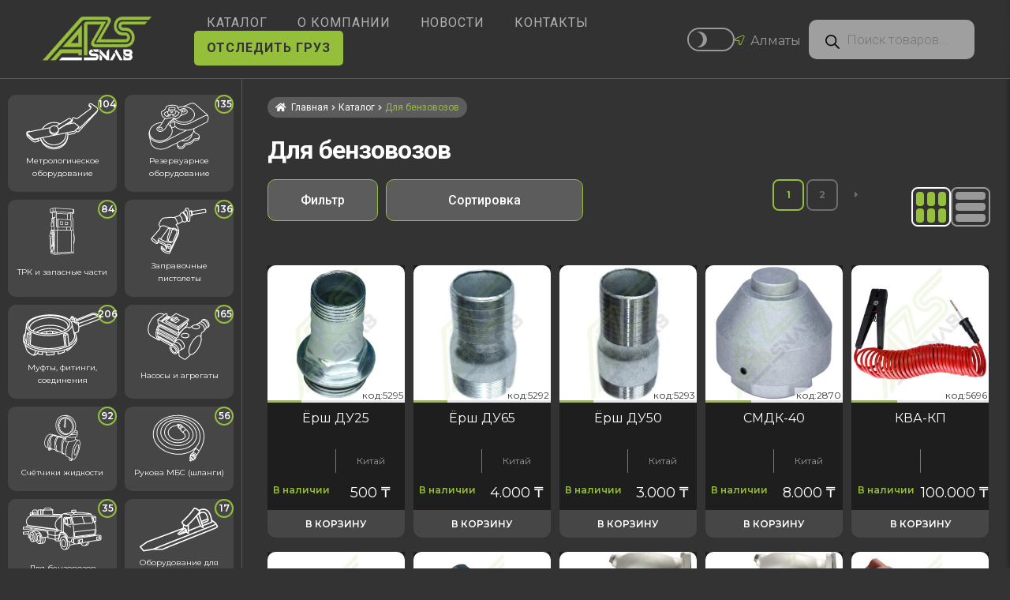

--- FILE ---
content_type: text/html; charset=UTF-8
request_url: https://azs-snab.kz/product-category/dlya-benzovozov/
body_size: 140640
content:
<!doctype html>
<html lang="ru-RU">
<head>
<meta charset="UTF-8">
<meta name="viewport" content="width=device-width, initial-scale=1">
<link rel="profile" href="http://gmpg.org/xfn/11">
<link rel="pingback" href="https://azs-snab.kz/xmlrpc.php">

<meta name='robots' content='index, follow, max-image-preview:large, max-snippet:-1, max-video-preview:-1' />
<link rel="preconnect" href="https://fonts.googleapis.com"><link rel="preconnect" href="https://fonts.gstatic.com" crossorigin>
	<!-- This site is optimized with the Yoast SEO plugin v26.8 - https://yoast.com/product/yoast-seo-wordpress/ -->
	<title>ᐈ Оборудование Бензовозов и топливозаправщиков в ❱❱❱ KZ</title>
	<meta name="description" content="Купить ❱❱❱ оборудование Бензовозов и топливозаправщиков в ⭐ AZS-SNAB | Все оборудование ❱ для ⛽АЗС и 🛢Нефтебаз в Казахстане | Большой склад НАЛИЧИЯ ✅" />
	<link rel="canonical" href="https://azs-snab.kz/product-category/dlya-benzovozov/" />
	<link rel="next" href="https://azs-snab.kz/product-category/dlya-benzovozov/page/2/" />
	<meta property="og:locale" content="ru_RU" />
	<meta property="og:type" content="article" />
	<meta property="og:title" content="ᐈ Оборудование Бензовозов и топливозаправщиков в ❱❱❱ KZ" />
	<meta property="og:description" content="Купить ❱❱❱ оборудование Бензовозов и топливозаправщиков в ⭐ AZS-SNAB | Все оборудование ❱ для ⛽АЗС и 🛢Нефтебаз в Казахстане | Большой склад НАЛИЧИЯ ✅" />
	<meta property="og:url" content="https://azs-snab.kz/product-category/dlya-benzovozov/" />
	<meta property="og:site_name" content="AZS SNAB" />
	<meta name="twitter:card" content="summary_large_image" />
	<script type="application/ld+json" class="yoast-schema-graph">{"@context":"https://schema.org","@graph":[{"@type":"CollectionPage","@id":"https://azs-snab.kz/product-category/dlya-benzovozov/","url":"https://azs-snab.kz/product-category/dlya-benzovozov/","name":"ᐈ Оборудование Бензовозов и топливозаправщиков в ❱❱❱ KZ","isPartOf":{"@id":"https://azs-snab.kz/#website"},"primaryImageOfPage":{"@id":"https://azs-snab.kz/product-category/dlya-benzovozov/#primaryimage"},"image":{"@id":"https://azs-snab.kz/product-category/dlya-benzovozov/#primaryimage"},"thumbnailUrl":"https://azs-snab.kz/wp-content/uploads/2023/11/ersh-25-1-azs-snab-1.jpg","description":"Купить ❱❱❱ оборудование Бензовозов и топливозаправщиков в ⭐ AZS-SNAB | Все оборудование ❱ для ⛽АЗС и 🛢Нефтебаз в Казахстане | Большой склад НАЛИЧИЯ ✅","breadcrumb":{"@id":"https://azs-snab.kz/product-category/dlya-benzovozov/#breadcrumb"},"inLanguage":"ru-RU"},{"@type":"ImageObject","inLanguage":"ru-RU","@id":"https://azs-snab.kz/product-category/dlya-benzovozov/#primaryimage","url":"https://azs-snab.kz/wp-content/uploads/2023/11/ersh-25-1-azs-snab-1.jpg","contentUrl":"https://azs-snab.kz/wp-content/uploads/2023/11/ersh-25-1-azs-snab-1.jpg","width":1000,"height":1000,"caption":"Ёрш ДУ25"},{"@type":"BreadcrumbList","@id":"https://azs-snab.kz/product-category/dlya-benzovozov/#breadcrumb","itemListElement":[{"@type":"ListItem","position":1,"name":"Главная страница","item":"https://azs-snab.kz/"},{"@type":"ListItem","position":2,"name":"Для бензовозов"}]},{"@type":"WebSite","@id":"https://azs-snab.kz/#website","url":"https://azs-snab.kz/","name":"AZS SNAB","description":"","publisher":{"@id":"https://azs-snab.kz/#organization"},"potentialAction":[{"@type":"SearchAction","target":{"@type":"EntryPoint","urlTemplate":"https://azs-snab.kz/?s={search_term_string}"},"query-input":{"@type":"PropertyValueSpecification","valueRequired":true,"valueName":"search_term_string"}}],"inLanguage":"ru-RU"},{"@type":"Organization","@id":"https://azs-snab.kz/#organization","name":"AZS SNAB","url":"https://azs-snab.kz/","logo":{"@type":"ImageObject","inLanguage":"ru-RU","@id":"https://azs-snab.kz/#/schema/logo/image/","url":"https://azs-snab.kz/wp-content/uploads/2024/10/cropped-logo-azs-snab.webp","contentUrl":"https://azs-snab.kz/wp-content/uploads/2024/10/cropped-logo-azs-snab.webp","width":200,"height":83,"caption":"AZS SNAB"},"image":{"@id":"https://azs-snab.kz/#/schema/logo/image/"}}]}</script>
	<!-- / Yoast SEO plugin. -->


<link rel='dns-prefetch' href='//api-maps.yandex.ru' />
<link rel='dns-prefetch' href='//fonts.googleapis.com' />
<link rel="alternate" type="application/rss+xml" title="AZS SNAB &raquo; Лента" href="https://azs-snab.kz/feed/" />
<link rel="alternate" type="application/rss+xml" title="AZS SNAB &raquo; Лента комментариев" href="https://azs-snab.kz/comments/feed/" />
<link rel="alternate" type="application/rss+xml" title="AZS SNAB &raquo; Лента элемента Для бензовозов таксономии Категория" href="https://azs-snab.kz/product-category/dlya-benzovozov/feed/" />
<style id='wp-img-auto-sizes-contain-inline-css'>img:is([sizes=auto i],[sizes^="auto," i]){contain-intrinsic-size:3000px 1500px}</style>

<style id='wp-emoji-styles-inline-css'>img.wp-smiley,img.emoji{display:inline!important;border:none!important;box-shadow:none!important;height:1em!important;width:1em!important;margin:0 0.07em!important;vertical-align:-0.1em!important;background:none!important;padding:0!important}</style>
<link data-optimized="1" rel='stylesheet' id='wp-block-library-css' href='https://azs-snab.kz/wp-content/litespeed/css/6ede6a4b6dac928b85789fa93eaec8e6.css?ver=e374e' media='all' />
<style id='wp-block-heading-inline-css'>h1:where(.wp-block-heading).has-background,h2:where(.wp-block-heading).has-background,h3:where(.wp-block-heading).has-background,h4:where(.wp-block-heading).has-background,h5:where(.wp-block-heading).has-background,h6:where(.wp-block-heading).has-background{padding:1.25em 2.375em}h1.has-text-align-left[style*=writing-mode]:where([style*=vertical-lr]),h1.has-text-align-right[style*=writing-mode]:where([style*=vertical-rl]),h2.has-text-align-left[style*=writing-mode]:where([style*=vertical-lr]),h2.has-text-align-right[style*=writing-mode]:where([style*=vertical-rl]),h3.has-text-align-left[style*=writing-mode]:where([style*=vertical-lr]),h3.has-text-align-right[style*=writing-mode]:where([style*=vertical-rl]),h4.has-text-align-left[style*=writing-mode]:where([style*=vertical-lr]),h4.has-text-align-right[style*=writing-mode]:where([style*=vertical-rl]),h5.has-text-align-left[style*=writing-mode]:where([style*=vertical-lr]),h5.has-text-align-right[style*=writing-mode]:where([style*=vertical-rl]),h6.has-text-align-left[style*=writing-mode]:where([style*=vertical-lr]),h6.has-text-align-right[style*=writing-mode]:where([style*=vertical-rl]){rotate:180deg}</style>
<style id='wp-block-group-inline-css'>.wp-block-group{box-sizing:border-box}:where(.wp-block-group.wp-block-group-is-layout-constrained){position:relative}</style>
<style id='wp-block-group-theme-inline-css'>:where(.wp-block-group.has-background){padding:1.25em 2.375em}</style>
<style id='wp-block-paragraph-inline-css'>.is-small-text{font-size:.875em}.is-regular-text{font-size:1em}.is-large-text{font-size:2.25em}.is-larger-text{font-size:3em}.has-drop-cap:not(:focus):first-letter{float:left;font-size:8.4em;font-style:normal;font-weight:100;line-height:.68;margin:.05em .1em 0 0;text-transform:uppercase}body.rtl .has-drop-cap:not(:focus):first-letter{float:none;margin-left:.1em}p.has-drop-cap.has-background{overflow:hidden}:root :where(p.has-background){padding:1.25em 2.375em}:where(p.has-text-color:not(.has-link-color)) a{color:inherit}p.has-text-align-left[style*="writing-mode:vertical-lr"],p.has-text-align-right[style*="writing-mode:vertical-rl"]{rotate:180deg}</style>
<link data-optimized="1" rel='stylesheet' id='wc-blocks-style-css' href='https://azs-snab.kz/wp-content/litespeed/css/858a6470fc9846d9d271ad79460c83fe.css?ver=901bb' media='all' />
<link data-optimized="1" rel='stylesheet' id='wc-blocks-style-attribute-filter-css' href='https://azs-snab.kz/wp-content/litespeed/css/6af05a18e123c735a478a1880ff9603f.css?ver=3cc8c' media='all' />
<link data-optimized="1" rel='stylesheet' id='wc-blocks-packages-style-css' href='https://azs-snab.kz/wp-content/litespeed/css/c57d977389e4c4e9ffb3fc37d114b9bd.css?ver=e6ae7' media='all' />
<link data-optimized="1" rel='stylesheet' id='wc-blocks-style-price-filter-css' href='https://azs-snab.kz/wp-content/litespeed/css/8562321c8bffec0f36df56277dadb85f.css?ver=f4f79' media='all' />
<style id='global-styles-inline-css'>:root{--wp--preset--aspect-ratio--square:1;--wp--preset--aspect-ratio--4-3:4/3;--wp--preset--aspect-ratio--3-4:3/4;--wp--preset--aspect-ratio--3-2:3/2;--wp--preset--aspect-ratio--2-3:2/3;--wp--preset--aspect-ratio--16-9:16/9;--wp--preset--aspect-ratio--9-16:9/16;--wp--preset--color--black:#000000;--wp--preset--color--cyan-bluish-gray:#abb8c3;--wp--preset--color--white:#ffffff;--wp--preset--color--pale-pink:#f78da7;--wp--preset--color--vivid-red:#cf2e2e;--wp--preset--color--luminous-vivid-orange:#ff6900;--wp--preset--color--luminous-vivid-amber:#fcb900;--wp--preset--color--light-green-cyan:#7bdcb5;--wp--preset--color--vivid-green-cyan:#00d084;--wp--preset--color--pale-cyan-blue:#8ed1fc;--wp--preset--color--vivid-cyan-blue:#0693e3;--wp--preset--color--vivid-purple:#9b51e0;--wp--preset--gradient--vivid-cyan-blue-to-vivid-purple:linear-gradient(135deg,rgb(6,147,227) 0%,rgb(155,81,224) 100%);--wp--preset--gradient--light-green-cyan-to-vivid-green-cyan:linear-gradient(135deg,rgb(122,220,180) 0%,rgb(0,208,130) 100%);--wp--preset--gradient--luminous-vivid-amber-to-luminous-vivid-orange:linear-gradient(135deg,rgb(252,185,0) 0%,rgb(255,105,0) 100%);--wp--preset--gradient--luminous-vivid-orange-to-vivid-red:linear-gradient(135deg,rgb(255,105,0) 0%,rgb(207,46,46) 100%);--wp--preset--gradient--very-light-gray-to-cyan-bluish-gray:linear-gradient(135deg,rgb(238,238,238) 0%,rgb(169,184,195) 100%);--wp--preset--gradient--cool-to-warm-spectrum:linear-gradient(135deg,rgb(74,234,220) 0%,rgb(151,120,209) 20%,rgb(207,42,186) 40%,rgb(238,44,130) 60%,rgb(251,105,98) 80%,rgb(254,248,76) 100%);--wp--preset--gradient--blush-light-purple:linear-gradient(135deg,rgb(255,206,236) 0%,rgb(152,150,240) 100%);--wp--preset--gradient--blush-bordeaux:linear-gradient(135deg,rgb(254,205,165) 0%,rgb(254,45,45) 50%,rgb(107,0,62) 100%);--wp--preset--gradient--luminous-dusk:linear-gradient(135deg,rgb(255,203,112) 0%,rgb(199,81,192) 50%,rgb(65,88,208) 100%);--wp--preset--gradient--pale-ocean:linear-gradient(135deg,rgb(255,245,203) 0%,rgb(182,227,212) 50%,rgb(51,167,181) 100%);--wp--preset--gradient--electric-grass:linear-gradient(135deg,rgb(202,248,128) 0%,rgb(113,206,126) 100%);--wp--preset--gradient--midnight:linear-gradient(135deg,rgb(2,3,129) 0%,rgb(40,116,252) 100%);--wp--preset--font-size--small:14px;--wp--preset--font-size--medium:23px;--wp--preset--font-size--large:26px;--wp--preset--font-size--x-large:42px;--wp--preset--font-size--normal:16px;--wp--preset--font-size--huge:37px;--wp--preset--spacing--20:0.44rem;--wp--preset--spacing--30:0.67rem;--wp--preset--spacing--40:1rem;--wp--preset--spacing--50:1.5rem;--wp--preset--spacing--60:2.25rem;--wp--preset--spacing--70:3.38rem;--wp--preset--spacing--80:5.06rem;--wp--preset--shadow--natural:6px 6px 9px rgba(0, 0, 0, 0.2);--wp--preset--shadow--deep:12px 12px 50px rgba(0, 0, 0, 0.4);--wp--preset--shadow--sharp:6px 6px 0px rgba(0, 0, 0, 0.2);--wp--preset--shadow--outlined:6px 6px 0px -3px rgb(255, 255, 255), 6px 6px rgb(0, 0, 0);--wp--preset--shadow--crisp:6px 6px 0px rgb(0, 0, 0)}:root :where(.is-layout-flow)>:first-child{margin-block-start:0}:root :where(.is-layout-flow)>:last-child{margin-block-end:0}:root :where(.is-layout-flow)>*{margin-block-start:24px;margin-block-end:0}:root :where(.is-layout-constrained)>:first-child{margin-block-start:0}:root :where(.is-layout-constrained)>:last-child{margin-block-end:0}:root :where(.is-layout-constrained)>*{margin-block-start:24px;margin-block-end:0}:root :where(.is-layout-flex){gap:24px}:root :where(.is-layout-grid){gap:24px}body .is-layout-flex{display:flex}.is-layout-flex{flex-wrap:wrap;align-items:center}.is-layout-flex>:is(*,div){margin:0}body .is-layout-grid{display:grid}.is-layout-grid>:is(*,div){margin:0}.has-black-color{color:var(--wp--preset--color--black)!important}.has-cyan-bluish-gray-color{color:var(--wp--preset--color--cyan-bluish-gray)!important}.has-white-color{color:var(--wp--preset--color--white)!important}.has-pale-pink-color{color:var(--wp--preset--color--pale-pink)!important}.has-vivid-red-color{color:var(--wp--preset--color--vivid-red)!important}.has-luminous-vivid-orange-color{color:var(--wp--preset--color--luminous-vivid-orange)!important}.has-luminous-vivid-amber-color{color:var(--wp--preset--color--luminous-vivid-amber)!important}.has-light-green-cyan-color{color:var(--wp--preset--color--light-green-cyan)!important}.has-vivid-green-cyan-color{color:var(--wp--preset--color--vivid-green-cyan)!important}.has-pale-cyan-blue-color{color:var(--wp--preset--color--pale-cyan-blue)!important}.has-vivid-cyan-blue-color{color:var(--wp--preset--color--vivid-cyan-blue)!important}.has-vivid-purple-color{color:var(--wp--preset--color--vivid-purple)!important}.has-black-background-color{background-color:var(--wp--preset--color--black)!important}.has-cyan-bluish-gray-background-color{background-color:var(--wp--preset--color--cyan-bluish-gray)!important}.has-white-background-color{background-color:var(--wp--preset--color--white)!important}.has-pale-pink-background-color{background-color:var(--wp--preset--color--pale-pink)!important}.has-vivid-red-background-color{background-color:var(--wp--preset--color--vivid-red)!important}.has-luminous-vivid-orange-background-color{background-color:var(--wp--preset--color--luminous-vivid-orange)!important}.has-luminous-vivid-amber-background-color{background-color:var(--wp--preset--color--luminous-vivid-amber)!important}.has-light-green-cyan-background-color{background-color:var(--wp--preset--color--light-green-cyan)!important}.has-vivid-green-cyan-background-color{background-color:var(--wp--preset--color--vivid-green-cyan)!important}.has-pale-cyan-blue-background-color{background-color:var(--wp--preset--color--pale-cyan-blue)!important}.has-vivid-cyan-blue-background-color{background-color:var(--wp--preset--color--vivid-cyan-blue)!important}.has-vivid-purple-background-color{background-color:var(--wp--preset--color--vivid-purple)!important}.has-black-border-color{border-color:var(--wp--preset--color--black)!important}.has-cyan-bluish-gray-border-color{border-color:var(--wp--preset--color--cyan-bluish-gray)!important}.has-white-border-color{border-color:var(--wp--preset--color--white)!important}.has-pale-pink-border-color{border-color:var(--wp--preset--color--pale-pink)!important}.has-vivid-red-border-color{border-color:var(--wp--preset--color--vivid-red)!important}.has-luminous-vivid-orange-border-color{border-color:var(--wp--preset--color--luminous-vivid-orange)!important}.has-luminous-vivid-amber-border-color{border-color:var(--wp--preset--color--luminous-vivid-amber)!important}.has-light-green-cyan-border-color{border-color:var(--wp--preset--color--light-green-cyan)!important}.has-vivid-green-cyan-border-color{border-color:var(--wp--preset--color--vivid-green-cyan)!important}.has-pale-cyan-blue-border-color{border-color:var(--wp--preset--color--pale-cyan-blue)!important}.has-vivid-cyan-blue-border-color{border-color:var(--wp--preset--color--vivid-cyan-blue)!important}.has-vivid-purple-border-color{border-color:var(--wp--preset--color--vivid-purple)!important}.has-vivid-cyan-blue-to-vivid-purple-gradient-background{background:var(--wp--preset--gradient--vivid-cyan-blue-to-vivid-purple)!important}.has-light-green-cyan-to-vivid-green-cyan-gradient-background{background:var(--wp--preset--gradient--light-green-cyan-to-vivid-green-cyan)!important}.has-luminous-vivid-amber-to-luminous-vivid-orange-gradient-background{background:var(--wp--preset--gradient--luminous-vivid-amber-to-luminous-vivid-orange)!important}.has-luminous-vivid-orange-to-vivid-red-gradient-background{background:var(--wp--preset--gradient--luminous-vivid-orange-to-vivid-red)!important}.has-very-light-gray-to-cyan-bluish-gray-gradient-background{background:var(--wp--preset--gradient--very-light-gray-to-cyan-bluish-gray)!important}.has-cool-to-warm-spectrum-gradient-background{background:var(--wp--preset--gradient--cool-to-warm-spectrum)!important}.has-blush-light-purple-gradient-background{background:var(--wp--preset--gradient--blush-light-purple)!important}.has-blush-bordeaux-gradient-background{background:var(--wp--preset--gradient--blush-bordeaux)!important}.has-luminous-dusk-gradient-background{background:var(--wp--preset--gradient--luminous-dusk)!important}.has-pale-ocean-gradient-background{background:var(--wp--preset--gradient--pale-ocean)!important}.has-electric-grass-gradient-background{background:var(--wp--preset--gradient--electric-grass)!important}.has-midnight-gradient-background{background:var(--wp--preset--gradient--midnight)!important}.has-small-font-size{font-size:var(--wp--preset--font-size--small)!important}.has-medium-font-size{font-size:var(--wp--preset--font-size--medium)!important}.has-large-font-size{font-size:var(--wp--preset--font-size--large)!important}.has-x-large-font-size{font-size:var(--wp--preset--font-size--x-large)!important}</style>

<style id='classic-theme-styles-inline-css'>
/*! This file is auto-generated */
.wp-block-button__link{color:#fff;background-color:#32373c;border-radius:9999px;box-shadow:none;text-decoration:none;padding:calc(.667em + 2px) calc(1.333em + 2px);font-size:1.125em}.wp-block-file__button{background:#32373c;color:#fff;text-decoration:none}</style>
<link data-optimized="1" rel='stylesheet' id='storefront-gutenberg-blocks-css' href='https://azs-snab.kz/wp-content/litespeed/css/68862059d557247b7658c8e69baecd02.css?ver=388dd' media='all' />
<style id='storefront-gutenberg-blocks-inline-css'>.wp-block-button__link:not(.has-text-color){color:#333}.wp-block-button__link:not(.has-text-color):hover,.wp-block-button__link:not(.has-text-color):focus,.wp-block-button__link:not(.has-text-color):active{color:#333}.wp-block-button__link:not(.has-background){background-color:#eee}.wp-block-button__link:not(.has-background):hover,.wp-block-button__link:not(.has-background):focus,.wp-block-button__link:not(.has-background):active{border-color:#d5d5d5;background-color:#d5d5d5}.wc-block-grid__products .wc-block-grid__product .wp-block-button__link{background-color:#eee;border-color:#eee;color:#333}.wp-block-quote footer,.wp-block-quote cite,.wp-block-quote__citation{color:#6d6d6d}.wp-block-pullquote cite,.wp-block-pullquote footer,.wp-block-pullquote__citation{color:#6d6d6d}.wp-block-image figcaption{color:#6d6d6d}.wp-block-separator.is-style-dots::before{color:#333}.wp-block-file a.wp-block-file__button{color:#333;background-color:#eee;border-color:#eee}.wp-block-file a.wp-block-file__button:hover,.wp-block-file a.wp-block-file__button:focus,.wp-block-file a.wp-block-file__button:active{color:#333;background-color:#d5d5d5}.wp-block-code,.wp-block-preformatted pre{color:#6d6d6d}.wp-block-table:not(.has-background):not(.is-style-stripes) tbody tr:nth-child(2n) td{background-color:#fdfdfd}.wp-block-cover .wp-block-cover__inner-container h1:not(.has-text-color),.wp-block-cover .wp-block-cover__inner-container h2:not(.has-text-color),.wp-block-cover .wp-block-cover__inner-container h3:not(.has-text-color),.wp-block-cover .wp-block-cover__inner-container h4:not(.has-text-color),.wp-block-cover .wp-block-cover__inner-container h5:not(.has-text-color),.wp-block-cover .wp-block-cover__inner-container h6:not(.has-text-color){color:#000}.wc-block-components-price-slider__range-input-progress,.rtl .wc-block-components-price-slider__range-input-progress{--range-color:#7f54b3}@media all and (-ms-high-contrast:none),(-ms-high-contrast:active){.wc-block-components-price-slider__range-input-progress{background:#7f54b3}}.wc-block-components-button:not(.is-link){background-color:#333;color:#fff}.wc-block-components-button:not(.is-link):hover,.wc-block-components-button:not(.is-link):focus,.wc-block-components-button:not(.is-link):active{background-color:#1a1a1a;color:#fff}.wc-block-components-button:not(.is-link):disabled{background-color:#333;color:#fff}.wc-block-cart__submit-container{background-color:#fff}.wc-block-cart__submit-container::before{color:rgb(220 220 220 / .5)}.wc-block-components-order-summary-item__quantity{background-color:#fff;border-color:#6d6d6d;box-shadow:0 0 0 2px #fff;color:#6d6d6d}</style>
<link data-optimized="1" rel='stylesheet' id='contact-form-7-css' href='https://azs-snab.kz/wp-content/litespeed/css/0959729fc03f360c9049edaabc6aaa0c.css?ver=fefdd' media='all' />
<link data-optimized="1" rel='stylesheet' id='dashicons-css' href='https://azs-snab.kz/wp-content/litespeed/css/12cfbcf2131bc5f38c2428b6012e9896.css?ver=58e15' media='all' />
<link data-optimized="1" rel='stylesheet' id='rmp-menu-styles-css' href='https://azs-snab.kz/wp-content/litespeed/css/c47b9a49fe534b498b41112c735cd39d.css?ver=93218' media='all' />
<link data-optimized="1" rel='stylesheet' id='to-top-css' href='https://azs-snab.kz/wp-content/litespeed/css/0b72f58eedad0d44c5d5a8651cc97b62.css?ver=472aa' media='all' />
<style id='woocommerce-inline-inline-css'>.woocommerce form .form-row .required{visibility:visible}</style>
<link data-optimized="1" rel='stylesheet' id='dgwt-wcas-style-css' href='https://azs-snab.kz/wp-content/litespeed/css/ce847fe07f4952692349a4d9b4bd8bec.css?ver=678de' media='all' />
<link data-optimized="1" rel='stylesheet' id='owlslidercss-css' href='https://azs-snab.kz/wp-content/litespeed/css/91ec1e1a3aa3a393018d597c33979fd1.css?ver=a274d' media='all' />
<link data-optimized="1" rel='stylesheet' id='bxslidercss-css' href='https://azs-snab.kz/wp-content/litespeed/css/1a07d89089d9b5f97b988b25457a2a0c.css?ver=8e255' media='all' />
<link data-optimized="1" rel='stylesheet' id='storefront-style-css' href='https://azs-snab.kz/wp-content/litespeed/css/4ee60afd087e1b2afc5b26508041c54b.css?ver=d04d0' media='all' />
<style id='storefront-style-inline-css'>.main-navigation ul li a,.site-title a,ul.menu li a,.site-branding h1 a,button.menu-toggle,button.menu-toggle:hover,.handheld-navigation .dropdown-toggle{color:#333}button.menu-toggle,button.menu-toggle:hover{border-color:#333}.main-navigation ul li a:hover,.main-navigation ul li:hover>a,.site-title a:hover,.site-header ul.menu li.current-menu-item>a{color:#747474}table:not(.has-background) th{background-color:#f8f8f8}table:not(.has-background) tbody td{background-color:#fdfdfd}table:not(.has-background) tbody tr:nth-child(2n) td,fieldset,fieldset legend{background-color:#fbfbfb}.site-header,.secondary-navigation ul ul,.main-navigation ul.menu>li.menu-item-has-children:after,.secondary-navigation ul.menu ul,.storefront-handheld-footer-bar,.storefront-handheld-footer-bar ul li>a,.storefront-handheld-footer-bar ul li.search .site-search,button.menu-toggle,button.menu-toggle:hover{background-color:#fff}p.site-description,.site-header,.storefront-handheld-footer-bar{color:#404040}button.menu-toggle:after,button.menu-toggle:before,button.menu-toggle span:before{background-color:#333}h1,h2,h3,h4,h5,h6,.wc-block-grid__product-title{color:#333}.widget h1{border-bottom-color:#333}body,.secondary-navigation a{color:#6d6d6d}.widget-area .widget a,.hentry .entry-header .posted-on a,.hentry .entry-header .post-author a,.hentry .entry-header .post-comments a,.hentry .entry-header .byline a{color:#727272}a{color:#7f54b3}a:focus,button:focus,.button.alt:focus,input:focus,textarea:focus,input[type="button"]:focus,input[type="reset"]:focus,input[type="submit"]:focus,input[type="email"]:focus,input[type="tel"]:focus,input[type="url"]:focus,input[type="password"]:focus,input[type="search"]:focus{outline-color:#7f54b3}button,input[type="button"],input[type="reset"],input[type="submit"],.button,.widget a.button{background-color:#eee;border-color:#eee;color:#333}button:hover,input[type="button"]:hover,input[type="reset"]:hover,input[type="submit"]:hover,.button:hover,.widget a.button:hover{background-color:#d5d5d5;border-color:#d5d5d5;color:#333}button.alt,input[type="button"].alt,input[type="reset"].alt,input[type="submit"].alt,.button.alt,.widget-area .widget a.button.alt{background-color:#333;border-color:#333;color:#fff}button.alt:hover,input[type="button"].alt:hover,input[type="reset"].alt:hover,input[type="submit"].alt:hover,.button.alt:hover,.widget-area .widget a.button.alt:hover{background-color:#1a1a1a;border-color:#1a1a1a;color:#fff}.pagination .page-numbers li .page-numbers.current{background-color:#e6e6e6;color:#636363}#comments .comment-list .comment-content .comment-text{background-color:#f8f8f8}.site-footer{background-color:#f0f0f0;color:#6d6d6d}.site-footer a:not(.button):not(.components-button){color:#333}.site-footer .storefront-handheld-footer-bar a:not(.button):not(.components-button){color:#333}.site-footer h1,.site-footer h2,.site-footer h3,.site-footer h4,.site-footer h5,.site-footer h6,.site-footer .widget .widget-title,.site-footer .widget .widgettitle{color:#333}.page-template-template-homepage.has-post-thumbnail .type-page.has-post-thumbnail .entry-title{color:#000}.page-template-template-homepage.has-post-thumbnail .type-page.has-post-thumbnail .entry-content{color:#000}@media screen and (min-width:768px){.secondary-navigation ul.menu a:hover{color:#595959}.secondary-navigation ul.menu a{color:#404040}.main-navigation ul.menu ul.sub-menu,.main-navigation ul.nav-menu ul.children{background-color:#f0f0f0}.site-header{border-bottom-color:#f0f0f0}}</style>
<link rel='preload' as='style' onload="this.onload=null;this.rel='stylesheet'" id='google-fonts-css' href='https://fonts.googleapis.com/css2?family=Roboto:wght@100;300;400;500;700;900&#038;family=Montserrat:ital,wght@0,100..900;1,100..900&#038;display=swap' media='all' />
<link data-optimized="1" rel='stylesheet' id='child-style-css' href='https://azs-snab.kz/wp-content/litespeed/css/eee9f4160b492b102a7ca01a970026e9.css?ver=b0117' media='all' />
<link data-optimized="1" rel='stylesheet' id='storefront-icons-css' href='https://azs-snab.kz/wp-content/litespeed/css/7419421dda19e2aa7c233e52549ca6b2.css?ver=be243' media='all' />
<link data-optimized="1" rel='stylesheet' id='storefront-fonts-css' href='https://azs-snab.kz/wp-content/litespeed/css/d81ed1c80636a741f1cf4e2d078d53d5.css?ver=d53d5' media='all' />
<link data-optimized="1" rel='stylesheet' id='slb_core-css' href='https://azs-snab.kz/wp-content/litespeed/css/343d2d715f27b76af0ef554ca0d4589a.css?ver=06824' media='all' />
<link data-optimized="1" rel='stylesheet' id='storefront-woocommerce-style-css' href='https://azs-snab.kz/wp-content/litespeed/css/a30379db86e1790023508d89bf040aa2.css?ver=ab7a8' media='all' />
<style id='storefront-woocommerce-style-inline-css'>@font-face{font-family:star;src:url(https://azs-snab.kz/wp-content/plugins/woocommerce/assets/fonts/star.eot);src:url(https://azs-snab.kz/wp-content/plugins/woocommerce/assets/fonts/star.eot?#iefix) format("embedded-opentype"),url(https://azs-snab.kz/wp-content/plugins/woocommerce/assets/fonts/star.woff) format("woff"),url(https://azs-snab.kz/wp-content/plugins/woocommerce/assets/fonts/star.ttf) format("truetype"),url(https://azs-snab.kz/wp-content/plugins/woocommerce/assets/fonts/star.svg#star) format("svg");font-weight:400;font-style:normal}@font-face{font-family:WooCommerce;src:url(https://azs-snab.kz/wp-content/plugins/woocommerce/assets/fonts/WooCommerce.eot);src:url(https://azs-snab.kz/wp-content/plugins/woocommerce/assets/fonts/WooCommerce.eot?#iefix) format("embedded-opentype"),url(https://azs-snab.kz/wp-content/plugins/woocommerce/assets/fonts/WooCommerce.woff) format("woff"),url(https://azs-snab.kz/wp-content/plugins/woocommerce/assets/fonts/WooCommerce.ttf) format("truetype"),url(https://azs-snab.kz/wp-content/plugins/woocommerce/assets/fonts/WooCommerce.svg#WooCommerce) format("svg");font-weight:400;font-style:normal}a.cart-contents,.site-header-cart .widget_shopping_cart a{color:#333}a.cart-contents:hover,.site-header-cart .widget_shopping_cart a:hover,.site-header-cart:hover>li>a{color:#747474}table.cart td.product-remove,table.cart td.actions{border-top-color:#fff}.storefront-handheld-footer-bar ul li.cart .count{background-color:#333;color:#fff;border-color:#fff}.woocommerce-tabs ul.tabs li.active a,ul.products li.product .price,.onsale,.wc-block-grid__product-onsale,.widget_search form:before,.widget_product_search form:before{color:#6d6d6d}.woocommerce-breadcrumb a,a.woocommerce-review-link,.product_meta a{color:#727272}.wc-block-grid__product-onsale,.onsale{border-color:#6d6d6d}.star-rating span:before,.quantity .plus,.quantity .minus,p.stars a:hover:after,p.stars a:after,.star-rating span:before,#payment .payment_methods li input[type=radio]:first-child:checked+label:before{color:#7f54b3}.widget_price_filter .ui-slider .ui-slider-range,.widget_price_filter .ui-slider .ui-slider-handle{background-color:#7f54b3}.order_details{background-color:#f8f8f8}.order_details>li{border-bottom:1px dotted #e3e3e3}.order_details:before,.order_details:after{background:-webkit-linear-gradient(transparent 0,transparent 0),-webkit-linear-gradient(135deg,#f8f8f8 33.33%,transparent 33.33%),-webkit-linear-gradient(45deg,#f8f8f8 33.33%,transparent 33.33%)}#order_review{background-color:#fff}#payment .payment_methods>li .payment_box,#payment .place-order{background-color:#fafafa}#payment .payment_methods>li:not(.woocommerce-notice){background-color:#f5f5f5}#payment .payment_methods>li:not(.woocommerce-notice):hover{background-color:#f0f0f0}.woocommerce-pagination .page-numbers li .page-numbers.current{background-color:#e6e6e6;color:#636363}.wc-block-grid__product-onsale,.onsale,.woocommerce-pagination .page-numbers li .page-numbers:not(.current){color:#6d6d6d}p.stars a:before,p.stars a:hover~a:before,p.stars.selected a.active~a:before{color:#6d6d6d}p.stars.selected a.active:before,p.stars:hover a:before,p.stars.selected a:not(.active):before,p.stars.selected a.active:before{color:#7f54b3}.single-product div.product .woocommerce-product-gallery .woocommerce-product-gallery__trigger{background-color:#eee;color:#333}.single-product div.product .woocommerce-product-gallery .woocommerce-product-gallery__trigger:hover{background-color:#d5d5d5;border-color:#d5d5d5;color:#333}.button.added_to_cart:focus,.button.wc-forward:focus{outline-color:#7f54b3}.added_to_cart,.site-header-cart .widget_shopping_cart a.button,.wc-block-grid__products .wc-block-grid__product .wp-block-button__link{background-color:#eee;border-color:#eee;color:#333}.added_to_cart:hover,.site-header-cart .widget_shopping_cart a.button:hover,.wc-block-grid__products .wc-block-grid__product .wp-block-button__link:hover{background-color:#d5d5d5;border-color:#d5d5d5;color:#333}.added_to_cart.alt,.added_to_cart,.widget a.button.checkout{background-color:#333;border-color:#333;color:#fff}.added_to_cart.alt:hover,.added_to_cart:hover,.widget a.button.checkout:hover{background-color:#1a1a1a;border-color:#1a1a1a;color:#fff}.button.loading{color:#eee}.button.loading:hover{background-color:#eee}.button.loading:after{color:#333}@media screen and (min-width:768px){.site-header-cart .widget_shopping_cart,.site-header .product_list_widget li .quantity{color:#404040}.site-header-cart .widget_shopping_cart .buttons,.site-header-cart .widget_shopping_cart .total{background-color:#f5f5f5}.site-header-cart .widget_shopping_cart{background-color:#f0f0f0}}.storefront-product-pagination a{color:#6d6d6d;background-color:#fff}.storefront-sticky-add-to-cart{color:#6d6d6d;background-color:#fff}.storefront-sticky-add-to-cart a:not(.button){color:#333}</style>
<link data-optimized="1" rel='stylesheet' id='storefront-child-style-css' href='https://azs-snab.kz/wp-content/litespeed/css/eee9f4160b492b102a7ca01a970026e9.css?ver=b0117' media='all' />
<link data-optimized="1" rel='stylesheet' id='storefront-woocommerce-brands-style-css' href='https://azs-snab.kz/wp-content/litespeed/css/ff1f7d4250c919a5b69eea53080ada09.css?ver=c17cf' media='all' />
<!--n2css--><!--n2js--><script src="https://azs-snab.kz/wp-includes/js/jquery/jquery.min.js?ver=3.7.1" id="jquery-core-js"></script>
<script data-optimized="1" src="https://azs-snab.kz/wp-content/litespeed/js/26f066d3a88a02f7cf51148ac418333a.js?ver=f94e6" id="jquery-migrate-js" defer data-deferred="1"></script>
<script data-optimized="1" id="to-top-js-extra" src="[data-uri]" defer></script>
<script data-optimized="1" src="https://azs-snab.kz/wp-content/litespeed/js/aabb9fed1b1e17be1dd5afd7dc869123.js?ver=6aa2a" id="to-top-js" defer data-deferred="1"></script>
<script data-optimized="1" src="https://azs-snab.kz/wp-content/litespeed/js/9fb00666fc7b5ea2cbf78c8f2c3b8920.js?ver=c7556" id="wc-jquery-blockui-js" defer data-wp-strategy="defer"></script>
<script data-optimized="1" id="wc-add-to-cart-js-extra" src="[data-uri]" defer></script>
<script data-optimized="1" src="https://azs-snab.kz/wp-content/litespeed/js/bcd534e28cb53c9abb329c2dcf992d2b.js?ver=c8f64" id="wc-add-to-cart-js" defer data-wp-strategy="defer"></script>
<script data-optimized="1" src="https://azs-snab.kz/wp-content/litespeed/js/718035c7f532c0a5d21bad8e2654abc7.js?ver=74265" id="wc-js-cookie-js" defer data-wp-strategy="defer"></script>
<script data-optimized="1" id="woocommerce-js-extra" src="[data-uri]" defer></script>
<script data-optimized="1" src="https://azs-snab.kz/wp-content/litespeed/js/9a0bd81d5f9574dcb103438f73de6ece.js?ver=625fb" id="woocommerce-js" defer data-wp-strategy="defer"></script>
<script data-optimized="1" id="protect-email-js-after" src="[data-uri]" defer></script>
<script data-optimized="1" id="wc-cart-fragments-js-extra" src="[data-uri]" defer></script>
<script data-optimized="1" src="https://azs-snab.kz/wp-content/litespeed/js/a667dc8d6c12380633c0bd1f9f8d2f5c.js?ver=cdf74" id="wc-cart-fragments-js" defer data-wp-strategy="defer"></script>
<link rel="https://api.w.org/" href="https://azs-snab.kz/wp-json/" /><link rel="alternate" title="JSON" type="application/json" href="https://azs-snab.kz/wp-json/wp/v2/product_cat/257" /><link rel="EditURI" type="application/rsd+xml" title="RSD" href="https://azs-snab.kz/xmlrpc.php?rsd" />
<meta name="generator" content="WordPress 6.9" />
<meta name="generator" content="WooCommerce 10.4.3" />
<style></style><style>.lmp_load_more_button.br_lmp_button_settings .lmp_button:hover{background-color:#333333!important;color:#b2b2b2!important}.lmp_load_more_button.br_lmp_prev_settings .lmp_button:hover{background-color:#9999ff!important;color:#111111!important}li.product.lazy,.berocket_lgv_additional_data.lazy{opacity:0}</style>		<style>.dgwt-wcas-ico-magnifier,.dgwt-wcas-ico-magnifier-handler{max-width:20px}.dgwt-wcas-search-wrapp{max-width:285px}.dgwt-wcas-style-pirx .dgwt-wcas-sf-wrapp{background-color:#333}.dgwt-wcas-search-wrapp .dgwt-wcas-sf-wrapp input[type=search].dgwt-wcas-search-input,.dgwt-wcas-search-wrapp .dgwt-wcas-sf-wrapp input[type=search].dgwt-wcas-search-input:hover,.dgwt-wcas-search-wrapp .dgwt-wcas-sf-wrapp input[type=search].dgwt-wcas-search-input:focus{background-color:#9f9f9f;color:#333;border-color:#333}.dgwt-wcas-sf-wrapp input[type=search].dgwt-wcas-search-input::placeholder{color:#333;opacity:.3}.dgwt-wcas-sf-wrapp input[type=search].dgwt-wcas-search-input::-webkit-input-placeholder{color:#333;opacity:.3}.dgwt-wcas-sf-wrapp input[type=search].dgwt-wcas-search-input:-moz-placeholder{color:#333;opacity:.3}.dgwt-wcas-sf-wrapp input[type=search].dgwt-wcas-search-input::-moz-placeholder{color:#333;opacity:.3}.dgwt-wcas-sf-wrapp input[type=search].dgwt-wcas-search-input:-ms-input-placeholder{color:#333}.dgwt-wcas-no-submit.dgwt-wcas-search-wrapp .dgwt-wcas-ico-magnifier path,.dgwt-wcas-search-wrapp .dgwt-wcas-close path{fill:#333}.dgwt-wcas-loader-circular-path{stroke:#333}.dgwt-wcas-preloader{opacity:.6}</style>
		<!-- Google site verification - Google for WooCommerce -->
<meta name="google-site-verification" content="Lwkq0q3y2R-z02Ycurc-DZ8rT68nB-axV5KiFzg1L1o" />
    <!-- Google tag (gtag.js) 04/11/2025-->
    <script src="https://www.googletagmanager.com/gtag/js?id=AW-455897379">
    </script>
    <script src="[data-uri]" defer></script>
    <noscript>
        <link rel="stylesheet" href="https://fonts.googleapis.com/css2?family=Roboto:wght@100;300;400;500;700;900&family=Montserrat:ital,wght@0,100..900;1,100..900&display=swap">
    </noscript>	<noscript><style>.woocommerce-product-gallery{ opacity: 1 !important; }</style></noscript>
	<link rel="icon" href="https://azs-snab.kz/wp-content/uploads/2024/12/favicon-32x32-1.png" sizes="32x32" />
<link rel="icon" href="https://azs-snab.kz/wp-content/uploads/2024/12/favicon-32x32-1.png" sizes="192x192" />
<link rel="apple-touch-icon" href="https://azs-snab.kz/wp-content/uploads/2024/12/favicon-32x32-1.png" />
<meta name="msapplication-TileImage" content="https://azs-snab.kz/wp-content/uploads/2024/12/favicon-32x32-1.png" />
<!-- To Top Custom CSS --><style type='text/css'>#to_top_scrollup{-webkit-border-radius:20%;-moz-border-radius:20%;border-radius:20%;opacity:.65;right:20px;bottom:50px}</style><link data-optimized="1" rel='stylesheet' id='berocket_lmp_style-css' href='https://azs-snab.kz/wp-content/litespeed/css/0a0ecf5770637f06e643467a6009b42f.css?ver=f5076' media='all' />
</head>

<body class="archive tax-product_cat term-dlya-benzovozov term-257 wp-custom-logo wp-embed-responsive wp-theme-storefront wp-child-theme-azs_snab theme-storefront woocommerce woocommerce-page woocommerce-no-js storefront-align-wide right-sidebar woocommerce-active">
	<div id="preloader">
	  <div class="spinner"></div>
	</div>



<div id="page" class="hfeed site">
	
	<header id="masthead" class="site-header" role="banner" style="">

		<div class="col-full">		<a class="skip-link screen-reader-text" href="#site-navigation">Перейти к навигации</a>
		<a class="skip-link screen-reader-text" href="#content">Перейти к содержимому</a>
				<div class="site-branding">
			<a href="https://azs-snab.kz/" class="custom-logo-link" rel="home"><img data-lazyloaded="1" src="[data-uri]" width="200" height="83" data-src="https://azs-snab.kz/wp-content/uploads/2024/10/cropped-logo-azs-snab.webp" class="custom-logo" alt="AZS SNAB" decoding="async" data-srcset="https://azs-snab.kz/wp-content/uploads/2024/10/cropped-logo-azs-snab.webp 200w, https://azs-snab.kz/wp-content/uploads/2024/10/cropped-logo-azs-snab-64x27.webp 64w" data-sizes="(max-width: 200px) 100vw, 200px" loading="lazy" /><noscript><img width="200" height="83" src="https://azs-snab.kz/wp-content/uploads/2024/10/cropped-logo-azs-snab.webp" class="custom-logo" alt="AZS SNAB" decoding="async" srcset="https://azs-snab.kz/wp-content/uploads/2024/10/cropped-logo-azs-snab.webp 200w, https://azs-snab.kz/wp-content/uploads/2024/10/cropped-logo-azs-snab-64x27.webp 64w" sizes="(max-width: 200px) 100vw, 200px" loading="lazy" /></noscript></a>		</div>
				<nav id="site-navigation" class="main-navigation" role="navigation" aria-label="Основная навигация">
		<button id="site-navigation-menu-toggle" class="menu-toggle" aria-controls="site-navigation" aria-expanded="false"><span>Меню</span></button>
			<div class="primary-navigation"><ul id="menu-main" class="menu"><li id="menu-item-867" class="menu-item menu-item-type-post_type menu-item-object-page menu-item-867"><a href="https://azs-snab.kz/shop/">КАТАЛОГ</a></li>
<li id="menu-item-5542" class="menu-item menu-item-type-post_type menu-item-object-page menu-item-5542"><a href="https://azs-snab.kz/o-kompanii/">О КОМПАНИИ</a></li>
<li id="menu-item-2466" class="menu-item menu-item-type-taxonomy menu-item-object-category menu-item-2466"><a href="https://azs-snab.kz/category/novosti/">НОВОСТИ</a></li>
<li id="menu-item-866" class="menu-item menu-item-type-post_type menu-item-object-page menu-item-866"><a href="https://azs-snab.kz/kontakty/">КОНТАКТЫ</a></li>
<li id="menu-item-7412" class="menu-item menu-item-type-post_type menu-item-object-page menu-item-7412"><a href="https://azs-snab.kz/proverka/">ОТСЛЕДИТЬ ГРУЗ</a></li>
</ul></div><div class="handheld-navigation"><ul id="menu-main-1" class="menu"><li class="menu-item menu-item-type-post_type menu-item-object-page menu-item-867"><a href="https://azs-snab.kz/shop/">КАТАЛОГ</a></li>
<li class="menu-item menu-item-type-post_type menu-item-object-page menu-item-5542"><a href="https://azs-snab.kz/o-kompanii/">О КОМПАНИИ</a></li>
<li class="menu-item menu-item-type-taxonomy menu-item-object-category menu-item-2466"><a href="https://azs-snab.kz/category/novosti/">НОВОСТИ</a></li>
<li class="menu-item menu-item-type-post_type menu-item-object-page menu-item-866"><a href="https://azs-snab.kz/kontakty/">КОНТАКТЫ</a></li>
<li class="menu-item menu-item-type-post_type menu-item-object-page menu-item-7412"><a href="https://azs-snab.kz/proverka/">ОТСЛЕДИТЬ ГРУЗ</a></li>
</ul></div>		</nav><!-- #site-navigation -->
			<div class="hdr_rig">
		<div class="custom-switch-wrapper">
			<input type="checkbox" id="inputswitch">
			<label class="switch" for="inputswitch">
				<div class="trigger">
					<div class="moon"></div>
				</div>
			</label>
		</div>
		
				
		<div class="hdr_place">
			<span class="hdr_city">Алматы</span>
		</div>
		

		<div  class="dgwt-wcas-search-wrapp dgwt-wcas-has-submit woocommerce dgwt-wcas-style-pirx js-dgwt-wcas-layout-classic dgwt-wcas-layout-classic js-dgwt-wcas-mobile-overlay-enabled">
		<form class="dgwt-wcas-search-form" role="search" action="https://azs-snab.kz/" method="get">
		<div class="dgwt-wcas-sf-wrapp">
						<label class="screen-reader-text"
				for="dgwt-wcas-search-input-1">
				Поиск товаров			</label>

			<input
				id="dgwt-wcas-search-input-1"
				type="search"
				class="dgwt-wcas-search-input"
				name="s"
				value=""
				placeholder="Поиск товаров..."
				autocomplete="off"
							/>
			<div class="dgwt-wcas-preloader"></div>

			<div class="dgwt-wcas-voice-search"></div>

							<button type="submit"
						aria-label="Поиск"
						class="dgwt-wcas-search-submit">				<svg
					class="dgwt-wcas-ico-magnifier" xmlns="http://www.w3.org/2000/svg" width="18" height="18" viewBox="0 0 18 18">
					<path  d=" M 16.722523,17.901412 C 16.572585,17.825208 15.36088,16.670476 14.029846,15.33534 L 11.609782,12.907819 11.01926,13.29667 C 8.7613237,14.783493 5.6172703,14.768302 3.332423,13.259528 -0.07366363,11.010358 -1.0146502,6.5989684 1.1898146,3.2148776
					1.5505179,2.6611594 2.4056498,1.7447266 2.9644271,1.3130497 3.4423015,0.94387379 4.3921825,0.48568469 5.1732652,0.2475835 5.886299,0.03022609 6.1341883,0 7.2037391,0 8.2732897,0 8.521179,0.03022609 9.234213,0.2475835 c 0.781083,0.23810119 1.730962,0.69629029 2.208837,1.0654662
					0.532501,0.4113763 1.39922,1.3400096 1.760153,1.8858877 1.520655,2.2998531 1.599025,5.3023778 0.199549,7.6451086 -0.208076,0.348322 -0.393306,0.668209 -0.411622,0.710863 -0.01831,0.04265 1.065556,1.18264 2.408603,2.533307 1.343046,1.350666 2.486621,2.574792 2.541278,2.720279 0.282475,0.7519
					-0.503089,1.456506 -1.218488,1.092917 z M 8.4027892,12.475062 C 9.434946,12.25579 10.131043,11.855461 10.99416,10.984753 11.554519,10.419467 11.842507,10.042366 12.062078,9.5863882 12.794223,8.0659672 12.793657,6.2652398 12.060578,4.756293 11.680383,3.9737304 10.453587,2.7178427
					9.730569,2.3710306 8.6921295,1.8729196 8.3992147,1.807606 7.2037567,1.807606 6.0082984,1.807606 5.7153841,1.87292 4.6769446,2.3710306 3.9539263,2.7178427 2.7271301,3.9737304 2.3469352,4.756293 1.6138384,6.2652398 1.6132726,8.0659672 2.3454252,9.5863882 c 0.4167354,0.8654208 1.5978784,2.0575608
					2.4443766,2.4671358 1.0971012,0.530827 2.3890403,0.681561 3.6130134,0.421538 z
					"/>
				</svg>
				</button>
			
			<input type="hidden" name="post_type" value="product"/>
			<input type="hidden" name="dgwt_wcas" value="1"/>

			
					</div>
	</form>
</div>
		

		<div class="hdr_basket">
					<div id="open-cart-btn" class="custom-cart-icon">
			<!--<a class="custom-cart-icon" href="https://azs-snab.kz/cart/">-->
			<i class="fa-solid fa-basket-shopping"></i>
						<!--</a>-->
		</div>
        		</div>
					<button type="button"  aria-controls="rmp-container-2377" aria-label="Menu Trigger" id="rmp_menu_trigger-2377"  class="rmp_menu_trigger rmp-menu-trigger-boring">
								<span class="rmp-trigger-box">
									<span class="responsive-menu-pro-inner"></span>
								</span>
					</button>
						<div id="rmp-container-2377" class="rmp-container rmp-container rmp-slide-right">
				<div id="rmp-menu-wrap-2377" class="rmp-menu-wrap"><ul id="rmp-menu-2377" class="rmp-menu" role="menubar" aria-label="Mobale"><li id="rmp-menu-item-867" class=" menu-item menu-item-type-post_type menu-item-object-page rmp-menu-item rmp-menu-top-level-item" role="none"><a  href="https://azs-snab.kz/shop/"  class="rmp-menu-item-link"  role="menuitem"  >КАТАЛОГ</a></li><li id="rmp-menu-item-5542" class=" menu-item menu-item-type-post_type menu-item-object-page rmp-menu-item rmp-menu-top-level-item" role="none"><a  href="https://azs-snab.kz/o-kompanii/"  class="rmp-menu-item-link"  role="menuitem"  >О КОМПАНИИ</a></li><li id="rmp-menu-item-2466" class=" menu-item menu-item-type-taxonomy menu-item-object-category rmp-menu-item rmp-menu-top-level-item" role="none"><a  href="https://azs-snab.kz/category/novosti/"  class="rmp-menu-item-link"  role="menuitem"  >НОВОСТИ</a></li><li id="rmp-menu-item-866" class=" menu-item menu-item-type-post_type menu-item-object-page rmp-menu-item rmp-menu-top-level-item" role="none"><a  href="https://azs-snab.kz/kontakty/"  class="rmp-menu-item-link"  role="menuitem"  >КОНТАКТЫ</a></li><li id="rmp-menu-item-7412" class=" menu-item menu-item-type-post_type menu-item-object-page rmp-menu-item rmp-menu-top-level-item" role="none"><a  href="https://azs-snab.kz/proverka/"  class="rmp-menu-item-link"  role="menuitem"  >ОТСЛЕДИТЬ ГРУЗ</a></li></ul></div>			<div id="rmp-menu-additional-content-2377" class="rmp-menu-additional-content">
					<strong><a href="tel:+77771979932">+7 777 197-99-32</a> </strong></br>
<strong><a href="tel:+77071979932">+7 707 197-99-32</a> </strong></br>
<strong><a href="tel:+77001979932">+7 700 197-99-32</a></strong></br>
<strong><a href="mailto:info@azs-snab.kz">info@azs-snab.kz</a></strong></br>
				</div>
						</div>
				</div>	
	<div class="uglmotnya"></div>
    </div><div class="storefront-primary-navigation"><div class="col-full"></div></div>
	</header><!-- #masthead -->

	
	<div id="content" class="site-content" tabindex="-1">
		<div class="col-full">

		<div class="woocommerce"></div>		<div id="primary" class="content-area">
			<main id="main" class="site-main" role="main">
		<header class="woocommerce-products-header">
	
	<div class="custom-breadcrumb-inside"><div class="storefront-breadcrumb"><div class="col-full"><nav class="woocommerce-breadcrumb" aria-label="цепочки навигации"><a href="https://azs-snab.kz">Главная</a><span class="breadcrumb-separator"> / </span><a href="https://azs-snab.kz/shop/">Каталог</a><span class="breadcrumb-separator"> / </span>Для бензовозов</nav></div></div></div><h1 class="woocommerce-products-header__title page-title ttt">Для бензовозов</h1></header>
<div class="storefront-sorting"><div class="filtr"><button class="flt_btn"><i class="fi fi-tr-sliders-v"></i><span>Фильтр</span></button></div><div class="custom-ordering-wrapper"><button class="ordering-toggle"><i class="fi fi-tr-exchange-alt"></i> <span>Сортировка</span></button><div class="custom-ordering-dropdown"><a href="/product-category/dlya-benzovozov/?orderby=instock_first" class="sort-link active"><i class="fi fi-tr-sort-alpha-down"></i> Сначала в наличии</a><a href="/product-category/dlya-benzovozov/?orderby=popularity" class="sort-link "><i class="fi fi-tr-sort-alpha-down"></i> По популярности</a><a href="/product-category/dlya-benzovozov/?orderby=date" class="sort-link "><i class="fi fi-tr-sort-alpha-down"></i> Сначала новые</a><a href="/product-category/dlya-benzovozov/?orderby=price" class="sort-link "><i class="fi fi-tr-sort-alpha-down"></i> По возрастанию цены</a><a href="/product-category/dlya-benzovozov/?orderby=price-desc" class="sort-link "><i class="fi fi-tr-sort-alpha-down"></i> По убыванию цены</a></div></div><p class="woocommerce-result-count" role="alert" aria-relevant="all" >
	<span class="br_product_result_count" style="display: none;" data-text="Отображение -1&ndash;-2 из 35" data-start="1" data-end="20" data-laststart=1 data-lastend=20></span>Отображение 1&ndash;20 из 35</p>
<nav class="woocommerce-pagination" aria-label="Постраничная навигация по товарам">
	<ul class='page-numbers'>
	<li><span aria-label="Стр. 1" aria-current="page" class="page-numbers current">1</span></li>
	<li><a aria-label="Стр. 2" class="page-numbers" href="https://azs-snab.kz/product-category/dlya-benzovozov/page/2/">2</a></li>
	<li><a class="next page-numbers" href="https://azs-snab.kz/product-category/dlya-benzovozov/page/2/">&rarr;</a></li>
</ul>
</nav>
<button class="toggleSidebar"><i class="fi fi-tr-objects-column"></i> Категории</button>    <div class="pagination-buttons">
				
					<svg width="50" height="50" viewBox="0 0 50 50" fill="none" xmlns="http://www.w3.org/2000/svg">
					<rect x="1" y="1" width="48" height="48" rx="7" stroke="white" stroke-width="2"/>
					<rect x="6" y="6" width="10" height="18" rx="4" fill="#96BF3B"/>
					<rect x="6" y="27" width="10" height="18" rx="4" fill="#96BF3B"/>
					<rect x="20" y="6" width="10" height="18" rx="4" fill="#96BF3B"/>
					<rect x="20" y="27" width="10" height="18" rx="4" fill="#96BF3B"/>
					<rect x="34" y="6" width="10" height="18" rx="4" fill="#96BF3B"/>
					<rect x="34" y="27" width="10" height="18" rx="4" fill="#96BF3B"/>
					</svg>

					<svg width="50" height="50" viewBox="0 0 50 50" fill="none" xmlns="http://www.w3.org/2000/svg">
					<g opacity="0.5">
					<rect x="1" y="1" width="48" height="48" rx="7" stroke="white" stroke-width="2"/>
					<rect x="6" y="44" width="10" height="38" rx="4" transform="rotate(-90 6 44)" fill="white"/>
					<rect x="6" y="30" width="10" height="38" rx="4" transform="rotate(-90 6 30)" fill="white"/>
					<rect x="6" y="16" width="10" height="38" rx="4" transform="rotate(-90 6 16)" fill="white"/>
					</g>
					</svg>
		
			</div></div><ul class="products columns-5">
<li class="product type-product post-5295 status-publish first instock product_cat-brs product_cat-dlya-benzovozov has-post-thumbnail shipping-taxable purchasable product-type-simple">
	<a href="https://azs-snab.kz/shop/mufty-fitingi-soedineniya/brs/rezbovoj-yorsh-du-25/" class="woocommerce-LoopProduct-link woocommerce-loop-product__link"><div class="carousel_img_prod owl-carousel owl-theme 5295"><div class="firs"><div class="prd_id_art">код:5295</div><img data-lazyloaded="1" src="[data-uri]" width="300" height="300" data-src="https://azs-snab.kz/wp-content/uploads/2023/11/ersh-25-1-azs-snab-1-300x300.jpg" class="attachment-medium size-medium wp-post-image" alt="Ёрш ДУ25" decoding="async" fetchpriority="high" data-srcset="https://azs-snab.kz/wp-content/uploads/2023/11/ersh-25-1-azs-snab-1-300x300.jpg 300w, https://azs-snab.kz/wp-content/uploads/2023/11/ersh-25-1-azs-snab-1-150x150.jpg 150w, https://azs-snab.kz/wp-content/uploads/2023/11/ersh-25-1-azs-snab-1-768x768.jpg 768w, https://azs-snab.kz/wp-content/uploads/2023/11/ersh-25-1-azs-snab-1-416x416.jpg 416w, https://azs-snab.kz/wp-content/uploads/2023/11/ersh-25-1-azs-snab-1-100x100.jpg 100w, https://azs-snab.kz/wp-content/uploads/2023/11/ersh-25-1-azs-snab-1.jpg 1000w" data-sizes="(max-width: 300px) 100vw, 300px" loading="lazy" /><noscript><img width="300" height="300" src="https://azs-snab.kz/wp-content/uploads/2023/11/ersh-25-1-azs-snab-1-300x300.jpg" class="attachment-medium size-medium wp-post-image" alt="Ёрш ДУ25" decoding="async" fetchpriority="high" srcset="https://azs-snab.kz/wp-content/uploads/2023/11/ersh-25-1-azs-snab-1-300x300.jpg 300w, https://azs-snab.kz/wp-content/uploads/2023/11/ersh-25-1-azs-snab-1-150x150.jpg 150w, https://azs-snab.kz/wp-content/uploads/2023/11/ersh-25-1-azs-snab-1-768x768.jpg 768w, https://azs-snab.kz/wp-content/uploads/2023/11/ersh-25-1-azs-snab-1-416x416.jpg 416w, https://azs-snab.kz/wp-content/uploads/2023/11/ersh-25-1-azs-snab-1-100x100.jpg 100w, https://azs-snab.kz/wp-content/uploads/2023/11/ersh-25-1-azs-snab-1.jpg 1000w" sizes="(max-width: 300px) 100vw, 300px" loading="lazy" /></noscript></div><div><div class="prd_id_art">код:5295</div><img data-lazyloaded="1" src="[data-uri]" width="1000" height="1000" data-src="https://azs-snab.kz/wp-content/uploads/2023/11/ersh-25-2-azs-snab-1.jpg" class="attachment-shop_catalog size-shop_catalog" alt="Ёрш ДУ25" decoding="async" data-srcset="https://azs-snab.kz/wp-content/uploads/2023/11/ersh-25-2-azs-snab-1.jpg 1000w, https://azs-snab.kz/wp-content/uploads/2023/11/ersh-25-2-azs-snab-1-300x300.jpg 300w, https://azs-snab.kz/wp-content/uploads/2023/11/ersh-25-2-azs-snab-1-150x150.jpg 150w, https://azs-snab.kz/wp-content/uploads/2023/11/ersh-25-2-azs-snab-1-768x768.jpg 768w, https://azs-snab.kz/wp-content/uploads/2023/11/ersh-25-2-azs-snab-1-416x416.jpg 416w, https://azs-snab.kz/wp-content/uploads/2023/11/ersh-25-2-azs-snab-1-100x100.jpg 100w" data-sizes="(max-width: 1000px) 100vw, 1000px" loading="lazy" /><noscript><img width="1000" height="1000" src="https://azs-snab.kz/wp-content/uploads/2023/11/ersh-25-2-azs-snab-1.jpg" class="attachment-shop_catalog size-shop_catalog" alt="Ёрш ДУ25" decoding="async" srcset="https://azs-snab.kz/wp-content/uploads/2023/11/ersh-25-2-azs-snab-1.jpg 1000w, https://azs-snab.kz/wp-content/uploads/2023/11/ersh-25-2-azs-snab-1-300x300.jpg 300w, https://azs-snab.kz/wp-content/uploads/2023/11/ersh-25-2-azs-snab-1-150x150.jpg 150w, https://azs-snab.kz/wp-content/uploads/2023/11/ersh-25-2-azs-snab-1-768x768.jpg 768w, https://azs-snab.kz/wp-content/uploads/2023/11/ersh-25-2-azs-snab-1-416x416.jpg 416w, https://azs-snab.kz/wp-content/uploads/2023/11/ersh-25-2-azs-snab-1-100x100.jpg 100w" sizes="(max-width: 1000px) 100vw, 1000px" loading="lazy" /></noscript></div><div><div class="prd_id_art">код:5295</div><img data-lazyloaded="1" src="[data-uri]" width="1000" height="1000" data-src="https://azs-snab.kz/wp-content/uploads/2023/11/ersh-25-3-azs-snab.jpg" class="attachment-shop_catalog size-shop_catalog" alt="Ёрш ДУ25" decoding="async" data-srcset="https://azs-snab.kz/wp-content/uploads/2023/11/ersh-25-3-azs-snab.jpg 1000w, https://azs-snab.kz/wp-content/uploads/2023/11/ersh-25-3-azs-snab-300x300.jpg 300w, https://azs-snab.kz/wp-content/uploads/2023/11/ersh-25-3-azs-snab-150x150.jpg 150w, https://azs-snab.kz/wp-content/uploads/2023/11/ersh-25-3-azs-snab-768x768.jpg 768w, https://azs-snab.kz/wp-content/uploads/2023/11/ersh-25-3-azs-snab-416x416.jpg 416w, https://azs-snab.kz/wp-content/uploads/2023/11/ersh-25-3-azs-snab-100x100.jpg 100w" data-sizes="(max-width: 1000px) 100vw, 1000px" loading="lazy" /><noscript><img width="1000" height="1000" src="https://azs-snab.kz/wp-content/uploads/2023/11/ersh-25-3-azs-snab.jpg" class="attachment-shop_catalog size-shop_catalog" alt="Ёрш ДУ25" decoding="async" srcset="https://azs-snab.kz/wp-content/uploads/2023/11/ersh-25-3-azs-snab.jpg 1000w, https://azs-snab.kz/wp-content/uploads/2023/11/ersh-25-3-azs-snab-300x300.jpg 300w, https://azs-snab.kz/wp-content/uploads/2023/11/ersh-25-3-azs-snab-150x150.jpg 150w, https://azs-snab.kz/wp-content/uploads/2023/11/ersh-25-3-azs-snab-768x768.jpg 768w, https://azs-snab.kz/wp-content/uploads/2023/11/ersh-25-3-azs-snab-416x416.jpg 416w, https://azs-snab.kz/wp-content/uploads/2023/11/ersh-25-3-azs-snab-100x100.jpg 100w" sizes="(max-width: 1000px) 100vw, 1000px" loading="lazy" /></noscript></div><div><div class="prd_id_art">код:5295</div><img data-lazyloaded="1" src="[data-uri]" width="1000" height="1000" data-src="https://azs-snab.kz/wp-content/uploads/2023/11/ersh-25-4-azs-snab.jpg" class="attachment-shop_catalog size-shop_catalog" alt="Ёрш ДУ25" decoding="async" data-srcset="https://azs-snab.kz/wp-content/uploads/2023/11/ersh-25-4-azs-snab.jpg 1000w, https://azs-snab.kz/wp-content/uploads/2023/11/ersh-25-4-azs-snab-300x300.jpg 300w, https://azs-snab.kz/wp-content/uploads/2023/11/ersh-25-4-azs-snab-150x150.jpg 150w, https://azs-snab.kz/wp-content/uploads/2023/11/ersh-25-4-azs-snab-768x768.jpg 768w, https://azs-snab.kz/wp-content/uploads/2023/11/ersh-25-4-azs-snab-416x416.jpg 416w, https://azs-snab.kz/wp-content/uploads/2023/11/ersh-25-4-azs-snab-100x100.jpg 100w" data-sizes="(max-width: 1000px) 100vw, 1000px" loading="lazy" /><noscript><img width="1000" height="1000" src="https://azs-snab.kz/wp-content/uploads/2023/11/ersh-25-4-azs-snab.jpg" class="attachment-shop_catalog size-shop_catalog" alt="Ёрш ДУ25" decoding="async" srcset="https://azs-snab.kz/wp-content/uploads/2023/11/ersh-25-4-azs-snab.jpg 1000w, https://azs-snab.kz/wp-content/uploads/2023/11/ersh-25-4-azs-snab-300x300.jpg 300w, https://azs-snab.kz/wp-content/uploads/2023/11/ersh-25-4-azs-snab-150x150.jpg 150w, https://azs-snab.kz/wp-content/uploads/2023/11/ersh-25-4-azs-snab-768x768.jpg 768w, https://azs-snab.kz/wp-content/uploads/2023/11/ersh-25-4-azs-snab-416x416.jpg 416w, https://azs-snab.kz/wp-content/uploads/2023/11/ersh-25-4-azs-snab-100x100.jpg 100w" sizes="(max-width: 1000px) 100vw, 1000px" loading="lazy" /></noscript></div></div><h2 class="woocommerce-loop-product__title dsc_t 13" >Ёрш ДУ25</h2><div class="brnd_cntry_box">
			<div class="brnd_prd" title="Производитель">&nbsp;</div>
			<div class="cntry_prd" title="Страна производства">Китай</div>
		</div><div class="prc_stc"><div class="stc_box"><p class="instock www ribbon_st stock"><span class="rib_stts text_st sku_pr"><strong class="bold_st">В наличии </strong></span></p></div><div class="prc_box"><span class="product-price"><span class="woocommerce-Price-amount amount"><bdi>500&nbsp;<span class="woocommerce-Price-currencySymbol">&#8376;</span></bdi></span></span></div></div></a><a href="/product-category/dlya-benzovozov/?add-to-cart=5295" aria-describedby="woocommerce_loop_add_to_cart_link_describedby_5295" data-quantity="1" class="button product_type_simple add_to_cart_button ajax_add_to_cart" data-product_id="5295" data-product_sku="5295" aria-label="Добавить в корзину &ldquo;Ёрш резьбовой 1&quot;&rdquo;" rel="nofollow" data-success_message="«Ёрш резьбовой 1&quot;» добавлен в вашу корзину" role="button">В корзину</a>	<span id="woocommerce_loop_add_to_cart_link_describedby_5295" class="screen-reader-text">
			</span>
</li>
<li class="product type-product post-5292 status-publish instock product_cat-dlya-benzovozov product_cat-soedinitelnye-elementy-mufty-fitingi-soedineniya has-post-thumbnail shipping-taxable purchasable product-type-simple">
	<a href="https://azs-snab.kz/shop/mufty-fitingi-soedineniya/soedinitelnye-elementy-mufty-fitingi-soedineniya/rezbovoj-yorsh-du-65/" class="woocommerce-LoopProduct-link woocommerce-loop-product__link"><div class="carousel_img_prod owl-carousel owl-theme 5292"><div class="firs"><div class="prd_id_art">код:5292</div><img data-lazyloaded="1" src="[data-uri]" width="300" height="300" data-src="https://azs-snab.kz/wp-content/uploads/2023/11/ersh-65-1-azs-snab-300x300.webp" class="attachment-medium size-medium wp-post-image" alt="Ёрш ДУ65" decoding="async" data-srcset="https://azs-snab.kz/wp-content/uploads/2023/11/ersh-65-1-azs-snab-300x300.webp 300w, https://azs-snab.kz/wp-content/uploads/2023/11/ersh-65-1-azs-snab-jpg-324x324.webp 324w, https://azs-snab.kz/wp-content/uploads/2023/11/ersh-65-1-azs-snab-jpg-100x100.webp 100w, https://azs-snab.kz/wp-content/uploads/2023/11/ersh-65-1-azs-snab-jpg-416x416.webp 416w, https://azs-snab.kz/wp-content/uploads/2023/11/ersh-65-1-azs-snab-jpg-64x64.webp 64w, https://azs-snab.kz/wp-content/uploads/2023/11/ersh-65-1-azs-snab-150x150.webp 150w, https://azs-snab.kz/wp-content/uploads/2023/11/ersh-65-1-azs-snab-768x768.webp 768w, https://azs-snab.kz/wp-content/uploads/2023/11/ersh-65-1-azs-snab-jpg.webp 1000w" data-sizes="(max-width: 300px) 100vw, 300px" loading="lazy" /><noscript><img width="300" height="300" src="https://azs-snab.kz/wp-content/uploads/2023/11/ersh-65-1-azs-snab-300x300.webp" class="attachment-medium size-medium wp-post-image" alt="Ёрш ДУ65" decoding="async" srcset="https://azs-snab.kz/wp-content/uploads/2023/11/ersh-65-1-azs-snab-300x300.webp 300w, https://azs-snab.kz/wp-content/uploads/2023/11/ersh-65-1-azs-snab-jpg-324x324.webp 324w, https://azs-snab.kz/wp-content/uploads/2023/11/ersh-65-1-azs-snab-jpg-100x100.webp 100w, https://azs-snab.kz/wp-content/uploads/2023/11/ersh-65-1-azs-snab-jpg-416x416.webp 416w, https://azs-snab.kz/wp-content/uploads/2023/11/ersh-65-1-azs-snab-jpg-64x64.webp 64w, https://azs-snab.kz/wp-content/uploads/2023/11/ersh-65-1-azs-snab-150x150.webp 150w, https://azs-snab.kz/wp-content/uploads/2023/11/ersh-65-1-azs-snab-768x768.webp 768w, https://azs-snab.kz/wp-content/uploads/2023/11/ersh-65-1-azs-snab-jpg.webp 1000w" sizes="(max-width: 300px) 100vw, 300px" loading="lazy" /></noscript></div><div><div class="prd_id_art">код:5292</div><img data-lazyloaded="1" src="[data-uri]" width="1000" height="1000" data-src="https://azs-snab.kz/wp-content/uploads/2023/11/ersh-65-2-azs-snab-jpg.webp" class="attachment-shop_catalog size-shop_catalog" alt="Ёрш ДУ65" decoding="async" data-srcset="https://azs-snab.kz/wp-content/uploads/2023/11/ersh-65-2-azs-snab-jpg.webp 1000w, https://azs-snab.kz/wp-content/uploads/2023/11/ersh-65-2-azs-snab-jpg-324x324.webp 324w, https://azs-snab.kz/wp-content/uploads/2023/11/ersh-65-2-azs-snab-jpg-100x100.webp 100w, https://azs-snab.kz/wp-content/uploads/2023/11/ersh-65-2-azs-snab-jpg-416x416.webp 416w, https://azs-snab.kz/wp-content/uploads/2023/11/ersh-65-2-azs-snab-jpg-64x64.webp 64w, https://azs-snab.kz/wp-content/uploads/2023/11/ersh-65-2-azs-snab-300x300.webp 300w, https://azs-snab.kz/wp-content/uploads/2023/11/ersh-65-2-azs-snab-150x150.webp 150w, https://azs-snab.kz/wp-content/uploads/2023/11/ersh-65-2-azs-snab-768x768.webp 768w" data-sizes="(max-width: 1000px) 100vw, 1000px" loading="lazy" /><noscript><img width="1000" height="1000" src="https://azs-snab.kz/wp-content/uploads/2023/11/ersh-65-2-azs-snab-jpg.webp" class="attachment-shop_catalog size-shop_catalog" alt="Ёрш ДУ65" decoding="async" srcset="https://azs-snab.kz/wp-content/uploads/2023/11/ersh-65-2-azs-snab-jpg.webp 1000w, https://azs-snab.kz/wp-content/uploads/2023/11/ersh-65-2-azs-snab-jpg-324x324.webp 324w, https://azs-snab.kz/wp-content/uploads/2023/11/ersh-65-2-azs-snab-jpg-100x100.webp 100w, https://azs-snab.kz/wp-content/uploads/2023/11/ersh-65-2-azs-snab-jpg-416x416.webp 416w, https://azs-snab.kz/wp-content/uploads/2023/11/ersh-65-2-azs-snab-jpg-64x64.webp 64w, https://azs-snab.kz/wp-content/uploads/2023/11/ersh-65-2-azs-snab-300x300.webp 300w, https://azs-snab.kz/wp-content/uploads/2023/11/ersh-65-2-azs-snab-150x150.webp 150w, https://azs-snab.kz/wp-content/uploads/2023/11/ersh-65-2-azs-snab-768x768.webp 768w" sizes="(max-width: 1000px) 100vw, 1000px" loading="lazy" /></noscript></div><div><div class="prd_id_art">код:5292</div><img data-lazyloaded="1" src="[data-uri]" width="1000" height="1000" data-src="https://azs-snab.kz/wp-content/uploads/2023/11/ersh-vse-1-azs-snab-jpg.webp" class="attachment-shop_catalog size-shop_catalog" alt="Ёрш ДУ75" decoding="async" data-srcset="https://azs-snab.kz/wp-content/uploads/2023/11/ersh-vse-1-azs-snab-jpg.webp 1000w, https://azs-snab.kz/wp-content/uploads/2023/11/ersh-vse-1-azs-snab-jpg-324x324.webp 324w, https://azs-snab.kz/wp-content/uploads/2023/11/ersh-vse-1-azs-snab-jpg-100x100.webp 100w, https://azs-snab.kz/wp-content/uploads/2023/11/ersh-vse-1-azs-snab-jpg-416x416.webp 416w, https://azs-snab.kz/wp-content/uploads/2023/11/ersh-vse-1-azs-snab-jpg-64x64.webp 64w, https://azs-snab.kz/wp-content/uploads/2023/11/ersh-vse-1-azs-snab-300x300.webp 300w, https://azs-snab.kz/wp-content/uploads/2023/11/ersh-vse-1-azs-snab-150x150.webp 150w, https://azs-snab.kz/wp-content/uploads/2023/11/ersh-vse-1-azs-snab-768x768.webp 768w" data-sizes="(max-width: 1000px) 100vw, 1000px" loading="lazy" /><noscript><img width="1000" height="1000" src="https://azs-snab.kz/wp-content/uploads/2023/11/ersh-vse-1-azs-snab-jpg.webp" class="attachment-shop_catalog size-shop_catalog" alt="Ёрш ДУ75" decoding="async" srcset="https://azs-snab.kz/wp-content/uploads/2023/11/ersh-vse-1-azs-snab-jpg.webp 1000w, https://azs-snab.kz/wp-content/uploads/2023/11/ersh-vse-1-azs-snab-jpg-324x324.webp 324w, https://azs-snab.kz/wp-content/uploads/2023/11/ersh-vse-1-azs-snab-jpg-100x100.webp 100w, https://azs-snab.kz/wp-content/uploads/2023/11/ersh-vse-1-azs-snab-jpg-416x416.webp 416w, https://azs-snab.kz/wp-content/uploads/2023/11/ersh-vse-1-azs-snab-jpg-64x64.webp 64w, https://azs-snab.kz/wp-content/uploads/2023/11/ersh-vse-1-azs-snab-300x300.webp 300w, https://azs-snab.kz/wp-content/uploads/2023/11/ersh-vse-1-azs-snab-150x150.webp 150w, https://azs-snab.kz/wp-content/uploads/2023/11/ersh-vse-1-azs-snab-768x768.webp 768w" sizes="(max-width: 1000px) 100vw, 1000px" loading="lazy" /></noscript></div><div><div class="prd_id_art">код:5292</div><img data-lazyloaded="1" src="[data-uri]" width="1000" height="1000" data-src="https://azs-snab.kz/wp-content/uploads/2023/11/patrubok-d-s-65-azs-snab.jpg" class="attachment-shop_catalog size-shop_catalog" alt="Ёрш ДУ65" decoding="async" data-srcset="https://azs-snab.kz/wp-content/uploads/2023/11/patrubok-d-s-65-azs-snab.jpg 1000w, https://azs-snab.kz/wp-content/uploads/2023/11/patrubok-d-s-65-azs-snab-300x300.jpg 300w, https://azs-snab.kz/wp-content/uploads/2023/11/patrubok-d-s-65-azs-snab-150x150.jpg 150w, https://azs-snab.kz/wp-content/uploads/2023/11/patrubok-d-s-65-azs-snab-768x768.jpg 768w, https://azs-snab.kz/wp-content/uploads/2023/11/patrubok-d-s-65-azs-snab-324x324.jpg 324w, https://azs-snab.kz/wp-content/uploads/2023/11/patrubok-d-s-65-azs-snab-416x416.jpg 416w, https://azs-snab.kz/wp-content/uploads/2023/11/patrubok-d-s-65-azs-snab-100x100.jpg 100w, https://azs-snab.kz/wp-content/uploads/2023/11/patrubok-d-s-65-azs-snab-64x64.jpg 64w" data-sizes="(max-width: 1000px) 100vw, 1000px" loading="lazy" /><noscript><img width="1000" height="1000" src="https://azs-snab.kz/wp-content/uploads/2023/11/patrubok-d-s-65-azs-snab.jpg" class="attachment-shop_catalog size-shop_catalog" alt="Ёрш ДУ65" decoding="async" srcset="https://azs-snab.kz/wp-content/uploads/2023/11/patrubok-d-s-65-azs-snab.jpg 1000w, https://azs-snab.kz/wp-content/uploads/2023/11/patrubok-d-s-65-azs-snab-300x300.jpg 300w, https://azs-snab.kz/wp-content/uploads/2023/11/patrubok-d-s-65-azs-snab-150x150.jpg 150w, https://azs-snab.kz/wp-content/uploads/2023/11/patrubok-d-s-65-azs-snab-768x768.jpg 768w, https://azs-snab.kz/wp-content/uploads/2023/11/patrubok-d-s-65-azs-snab-324x324.jpg 324w, https://azs-snab.kz/wp-content/uploads/2023/11/patrubok-d-s-65-azs-snab-416x416.jpg 416w, https://azs-snab.kz/wp-content/uploads/2023/11/patrubok-d-s-65-azs-snab-100x100.jpg 100w, https://azs-snab.kz/wp-content/uploads/2023/11/patrubok-d-s-65-azs-snab-64x64.jpg 64w" sizes="(max-width: 1000px) 100vw, 1000px" loading="lazy" /></noscript></div></div><h2 class="woocommerce-loop-product__title dsc_t 13" >Ёрш ДУ65</h2><div class="brnd_cntry_box">
			<div class="brnd_prd" title="Производитель">&nbsp;</div>
			<div class="cntry_prd" title="Страна производства">Китай</div>
		</div><div class="prc_stc"><div class="stc_box"><p class="instock www ribbon_st stock"><span class="rib_stts text_st sku_pr"><strong class="bold_st">В наличии </strong></span></p></div><div class="prc_box"><span class="product-price"><span class="woocommerce-Price-amount amount"><bdi>4.000&nbsp;<span class="woocommerce-Price-currencySymbol">&#8376;</span></bdi></span></span></div></div></a><a href="/product-category/dlya-benzovozov/?add-to-cart=5292" aria-describedby="woocommerce_loop_add_to_cart_link_describedby_5292" data-quantity="1" class="button product_type_simple add_to_cart_button ajax_add_to_cart" data-product_id="5292" data-product_sku="5292" aria-label="Добавить в корзину &ldquo;Ёрш резьбовой 2.5&quot;&rdquo;" rel="nofollow" data-success_message="«Ёрш резьбовой 2.5&quot;» добавлен в вашу корзину" role="button">В корзину</a>	<span id="woocommerce_loop_add_to_cart_link_describedby_5292" class="screen-reader-text">
			</span>
</li>
<li class="product type-product post-5293 status-publish instock product_cat-dlya-benzovozov product_cat-soedinitelnye-elementy-mufty-fitingi-soedineniya has-post-thumbnail shipping-taxable purchasable product-type-simple">
	<a href="https://azs-snab.kz/shop/mufty-fitingi-soedineniya/soedinitelnye-elementy-mufty-fitingi-soedineniya/rezbovoj-yorsh-du-50/" class="woocommerce-LoopProduct-link woocommerce-loop-product__link"><div class="carousel_img_prod owl-carousel owl-theme 5293"><div class="firs"><div class="prd_id_art">код:5293</div><img data-lazyloaded="1" src="[data-uri]" width="300" height="300" data-src="https://azs-snab.kz/wp-content/uploads/2023/11/ersh-50-1-azs-snab-300x300.webp" class="attachment-medium size-medium wp-post-image" alt="Ёрш ДУ50" decoding="async" data-srcset="https://azs-snab.kz/wp-content/uploads/2023/11/ersh-50-1-azs-snab-300x300.webp 300w, https://azs-snab.kz/wp-content/uploads/2023/11/ersh-50-1-azs-snab-jpg-324x324.webp 324w, https://azs-snab.kz/wp-content/uploads/2023/11/ersh-50-1-azs-snab-jpg-100x100.webp 100w, https://azs-snab.kz/wp-content/uploads/2023/11/ersh-50-1-azs-snab-jpg-416x416.webp 416w, https://azs-snab.kz/wp-content/uploads/2023/11/ersh-50-1-azs-snab-jpg-64x64.webp 64w, https://azs-snab.kz/wp-content/uploads/2023/11/ersh-50-1-azs-snab-150x150.webp 150w, https://azs-snab.kz/wp-content/uploads/2023/11/ersh-50-1-azs-snab-768x768.webp 768w, https://azs-snab.kz/wp-content/uploads/2023/11/ersh-50-1-azs-snab-jpg.webp 1000w" data-sizes="(max-width: 300px) 100vw, 300px" loading="lazy" /><noscript><img width="300" height="300" src="https://azs-snab.kz/wp-content/uploads/2023/11/ersh-50-1-azs-snab-300x300.webp" class="attachment-medium size-medium wp-post-image" alt="Ёрш ДУ50" decoding="async" srcset="https://azs-snab.kz/wp-content/uploads/2023/11/ersh-50-1-azs-snab-300x300.webp 300w, https://azs-snab.kz/wp-content/uploads/2023/11/ersh-50-1-azs-snab-jpg-324x324.webp 324w, https://azs-snab.kz/wp-content/uploads/2023/11/ersh-50-1-azs-snab-jpg-100x100.webp 100w, https://azs-snab.kz/wp-content/uploads/2023/11/ersh-50-1-azs-snab-jpg-416x416.webp 416w, https://azs-snab.kz/wp-content/uploads/2023/11/ersh-50-1-azs-snab-jpg-64x64.webp 64w, https://azs-snab.kz/wp-content/uploads/2023/11/ersh-50-1-azs-snab-150x150.webp 150w, https://azs-snab.kz/wp-content/uploads/2023/11/ersh-50-1-azs-snab-768x768.webp 768w, https://azs-snab.kz/wp-content/uploads/2023/11/ersh-50-1-azs-snab-jpg.webp 1000w" sizes="(max-width: 300px) 100vw, 300px" loading="lazy" /></noscript></div><div><div class="prd_id_art">код:5293</div><img data-lazyloaded="1" src="[data-uri]" width="1000" height="1000" data-src="https://azs-snab.kz/wp-content/uploads/2023/11/ersh-50-2-azs-snab-jpg.webp" class="attachment-shop_catalog size-shop_catalog" alt="Ёрш ДУ50" decoding="async" data-srcset="https://azs-snab.kz/wp-content/uploads/2023/11/ersh-50-2-azs-snab-jpg.webp 1000w, https://azs-snab.kz/wp-content/uploads/2023/11/ersh-50-2-azs-snab-jpg-324x324.webp 324w, https://azs-snab.kz/wp-content/uploads/2023/11/ersh-50-2-azs-snab-jpg-100x100.webp 100w, https://azs-snab.kz/wp-content/uploads/2023/11/ersh-50-2-azs-snab-jpg-416x416.webp 416w, https://azs-snab.kz/wp-content/uploads/2023/11/ersh-50-2-azs-snab-jpg-64x64.webp 64w, https://azs-snab.kz/wp-content/uploads/2023/11/ersh-50-2-azs-snab-300x300.webp 300w, https://azs-snab.kz/wp-content/uploads/2023/11/ersh-50-2-azs-snab-150x150.webp 150w, https://azs-snab.kz/wp-content/uploads/2023/11/ersh-50-2-azs-snab-768x768.webp 768w" data-sizes="(max-width: 1000px) 100vw, 1000px" loading="lazy" /><noscript><img width="1000" height="1000" src="https://azs-snab.kz/wp-content/uploads/2023/11/ersh-50-2-azs-snab-jpg.webp" class="attachment-shop_catalog size-shop_catalog" alt="Ёрш ДУ50" decoding="async" srcset="https://azs-snab.kz/wp-content/uploads/2023/11/ersh-50-2-azs-snab-jpg.webp 1000w, https://azs-snab.kz/wp-content/uploads/2023/11/ersh-50-2-azs-snab-jpg-324x324.webp 324w, https://azs-snab.kz/wp-content/uploads/2023/11/ersh-50-2-azs-snab-jpg-100x100.webp 100w, https://azs-snab.kz/wp-content/uploads/2023/11/ersh-50-2-azs-snab-jpg-416x416.webp 416w, https://azs-snab.kz/wp-content/uploads/2023/11/ersh-50-2-azs-snab-jpg-64x64.webp 64w, https://azs-snab.kz/wp-content/uploads/2023/11/ersh-50-2-azs-snab-300x300.webp 300w, https://azs-snab.kz/wp-content/uploads/2023/11/ersh-50-2-azs-snab-150x150.webp 150w, https://azs-snab.kz/wp-content/uploads/2023/11/ersh-50-2-azs-snab-768x768.webp 768w" sizes="(max-width: 1000px) 100vw, 1000px" loading="lazy" /></noscript></div><div><div class="prd_id_art">код:5293</div><img data-lazyloaded="1" src="[data-uri]" width="1000" height="1000" data-src="https://azs-snab.kz/wp-content/uploads/2023/11/ersh-vse-1-azs-snab-jpg.webp" class="attachment-shop_catalog size-shop_catalog" alt="Ёрш ДУ75" decoding="async" data-srcset="https://azs-snab.kz/wp-content/uploads/2023/11/ersh-vse-1-azs-snab-jpg.webp 1000w, https://azs-snab.kz/wp-content/uploads/2023/11/ersh-vse-1-azs-snab-jpg-324x324.webp 324w, https://azs-snab.kz/wp-content/uploads/2023/11/ersh-vse-1-azs-snab-jpg-100x100.webp 100w, https://azs-snab.kz/wp-content/uploads/2023/11/ersh-vse-1-azs-snab-jpg-416x416.webp 416w, https://azs-snab.kz/wp-content/uploads/2023/11/ersh-vse-1-azs-snab-jpg-64x64.webp 64w, https://azs-snab.kz/wp-content/uploads/2023/11/ersh-vse-1-azs-snab-300x300.webp 300w, https://azs-snab.kz/wp-content/uploads/2023/11/ersh-vse-1-azs-snab-150x150.webp 150w, https://azs-snab.kz/wp-content/uploads/2023/11/ersh-vse-1-azs-snab-768x768.webp 768w" data-sizes="(max-width: 1000px) 100vw, 1000px" loading="lazy" /><noscript><img width="1000" height="1000" src="https://azs-snab.kz/wp-content/uploads/2023/11/ersh-vse-1-azs-snab-jpg.webp" class="attachment-shop_catalog size-shop_catalog" alt="Ёрш ДУ75" decoding="async" srcset="https://azs-snab.kz/wp-content/uploads/2023/11/ersh-vse-1-azs-snab-jpg.webp 1000w, https://azs-snab.kz/wp-content/uploads/2023/11/ersh-vse-1-azs-snab-jpg-324x324.webp 324w, https://azs-snab.kz/wp-content/uploads/2023/11/ersh-vse-1-azs-snab-jpg-100x100.webp 100w, https://azs-snab.kz/wp-content/uploads/2023/11/ersh-vse-1-azs-snab-jpg-416x416.webp 416w, https://azs-snab.kz/wp-content/uploads/2023/11/ersh-vse-1-azs-snab-jpg-64x64.webp 64w, https://azs-snab.kz/wp-content/uploads/2023/11/ersh-vse-1-azs-snab-300x300.webp 300w, https://azs-snab.kz/wp-content/uploads/2023/11/ersh-vse-1-azs-snab-150x150.webp 150w, https://azs-snab.kz/wp-content/uploads/2023/11/ersh-vse-1-azs-snab-768x768.webp 768w" sizes="(max-width: 1000px) 100vw, 1000px" loading="lazy" /></noscript></div><div><div class="prd_id_art">код:5293</div><img data-lazyloaded="1" src="[data-uri]" width="1000" height="1000" data-src="https://azs-snab.kz/wp-content/uploads/2023/11/patrubok-d-s-50-azs-snab.jpg" class="attachment-shop_catalog size-shop_catalog" alt="Ёрш ДУ50" decoding="async" data-srcset="https://azs-snab.kz/wp-content/uploads/2023/11/patrubok-d-s-50-azs-snab.jpg 1000w, https://azs-snab.kz/wp-content/uploads/2023/11/patrubok-d-s-50-azs-snab-300x300.jpg 300w, https://azs-snab.kz/wp-content/uploads/2023/11/patrubok-d-s-50-azs-snab-150x150.jpg 150w, https://azs-snab.kz/wp-content/uploads/2023/11/patrubok-d-s-50-azs-snab-768x768.jpg 768w, https://azs-snab.kz/wp-content/uploads/2023/11/patrubok-d-s-50-azs-snab-324x324.jpg 324w, https://azs-snab.kz/wp-content/uploads/2023/11/patrubok-d-s-50-azs-snab-416x416.jpg 416w, https://azs-snab.kz/wp-content/uploads/2023/11/patrubok-d-s-50-azs-snab-100x100.jpg 100w, https://azs-snab.kz/wp-content/uploads/2023/11/patrubok-d-s-50-azs-snab-64x64.jpg 64w" data-sizes="(max-width: 1000px) 100vw, 1000px" loading="lazy" /><noscript><img width="1000" height="1000" src="https://azs-snab.kz/wp-content/uploads/2023/11/patrubok-d-s-50-azs-snab.jpg" class="attachment-shop_catalog size-shop_catalog" alt="Ёрш ДУ50" decoding="async" srcset="https://azs-snab.kz/wp-content/uploads/2023/11/patrubok-d-s-50-azs-snab.jpg 1000w, https://azs-snab.kz/wp-content/uploads/2023/11/patrubok-d-s-50-azs-snab-300x300.jpg 300w, https://azs-snab.kz/wp-content/uploads/2023/11/patrubok-d-s-50-azs-snab-150x150.jpg 150w, https://azs-snab.kz/wp-content/uploads/2023/11/patrubok-d-s-50-azs-snab-768x768.jpg 768w, https://azs-snab.kz/wp-content/uploads/2023/11/patrubok-d-s-50-azs-snab-324x324.jpg 324w, https://azs-snab.kz/wp-content/uploads/2023/11/patrubok-d-s-50-azs-snab-416x416.jpg 416w, https://azs-snab.kz/wp-content/uploads/2023/11/patrubok-d-s-50-azs-snab-100x100.jpg 100w, https://azs-snab.kz/wp-content/uploads/2023/11/patrubok-d-s-50-azs-snab-64x64.jpg 64w" sizes="(max-width: 1000px) 100vw, 1000px" loading="lazy" /></noscript></div></div><h2 class="woocommerce-loop-product__title dsc_t 13" >Ёрш ДУ50</h2><div class="brnd_cntry_box">
			<div class="brnd_prd" title="Производитель">&nbsp;</div>
			<div class="cntry_prd" title="Страна производства">Китай</div>
		</div><div class="prc_stc"><div class="stc_box"><p class="instock www ribbon_st stock"><span class="rib_stts text_st sku_pr"><strong class="bold_st">В наличии </strong></span></p></div><div class="prc_box"><span class="product-price"><span class="woocommerce-Price-amount amount"><bdi>3.000&nbsp;<span class="woocommerce-Price-currencySymbol">&#8376;</span></bdi></span></span></div></div></a><a href="/product-category/dlya-benzovozov/?add-to-cart=5293" aria-describedby="woocommerce_loop_add_to_cart_link_describedby_5293" data-quantity="1" class="button product_type_simple add_to_cart_button ajax_add_to_cart" data-product_id="5293" data-product_sku="5293" aria-label="Добавить в корзину &ldquo;Ёрш резьбовой 2&quot;&rdquo;" rel="nofollow" data-success_message="«Ёрш резьбовой 2&quot;» добавлен в вашу корзину" role="button">В корзину</a>	<span id="woocommerce_loop_add_to_cart_link_describedby_5293" class="screen-reader-text">
			</span>
</li>
<li class="product type-product post-2870 status-publish instock product_cat-dlya-benzovozov product_cat-klapana product_cat-rezervuarnoe-oborudovanie has-post-thumbnail shipping-taxable purchasable product-type-simple">
	<a href="https://azs-snab.kz/shop/rezervuarnoe-oborudovanie/klapana/klapan-dyhatelnyj-smdk-40-rezbovoj/" class="woocommerce-LoopProduct-link woocommerce-loop-product__link"><div class="carousel_img_prod owl-carousel owl-theme 2870"><div class="firs"><div class="prd_id_art">код:2870</div><img data-lazyloaded="1" src="[data-uri]" width="300" height="300" data-src="https://azs-snab.kz/wp-content/uploads/2022/09/smdkr-40-1-azs-snab-300x300.jpg" class="attachment-medium size-medium wp-post-image" alt="СМДК-40" decoding="async" data-srcset="https://azs-snab.kz/wp-content/uploads/2022/09/smdkr-40-1-azs-snab-300x300.jpg 300w, https://azs-snab.kz/wp-content/uploads/2022/09/smdkr-40-1-azs-snab-324x324.jpg 324w, https://azs-snab.kz/wp-content/uploads/2022/09/smdkr-40-1-azs-snab-100x100.jpg 100w, https://azs-snab.kz/wp-content/uploads/2022/09/smdkr-40-1-azs-snab-416x416.jpg 416w, https://azs-snab.kz/wp-content/uploads/2022/09/smdkr-40-1-azs-snab-64x64.jpg 64w, https://azs-snab.kz/wp-content/uploads/2022/09/smdkr-40-1-azs-snab-150x150.jpg 150w, https://azs-snab.kz/wp-content/uploads/2022/09/smdkr-40-1-azs-snab-768x768.jpg 768w, https://azs-snab.kz/wp-content/uploads/2022/09/smdkr-40-1-azs-snab.jpg 1000w" data-sizes="(max-width: 300px) 100vw, 300px" loading="lazy" /><noscript><img width="300" height="300" src="https://azs-snab.kz/wp-content/uploads/2022/09/smdkr-40-1-azs-snab-300x300.jpg" class="attachment-medium size-medium wp-post-image" alt="СМДК-40" decoding="async" srcset="https://azs-snab.kz/wp-content/uploads/2022/09/smdkr-40-1-azs-snab-300x300.jpg 300w, https://azs-snab.kz/wp-content/uploads/2022/09/smdkr-40-1-azs-snab-324x324.jpg 324w, https://azs-snab.kz/wp-content/uploads/2022/09/smdkr-40-1-azs-snab-100x100.jpg 100w, https://azs-snab.kz/wp-content/uploads/2022/09/smdkr-40-1-azs-snab-416x416.jpg 416w, https://azs-snab.kz/wp-content/uploads/2022/09/smdkr-40-1-azs-snab-64x64.jpg 64w, https://azs-snab.kz/wp-content/uploads/2022/09/smdkr-40-1-azs-snab-150x150.jpg 150w, https://azs-snab.kz/wp-content/uploads/2022/09/smdkr-40-1-azs-snab-768x768.jpg 768w, https://azs-snab.kz/wp-content/uploads/2022/09/smdkr-40-1-azs-snab.jpg 1000w" sizes="(max-width: 300px) 100vw, 300px" loading="lazy" /></noscript></div><div><div class="prd_id_art">код:2870</div><img data-lazyloaded="1" src="[data-uri]" width="1000" height="1000" data-src="https://azs-snab.kz/wp-content/uploads/2022/09/smdkr-40-2-azs-snab.jpg" class="attachment-shop_catalog size-shop_catalog" alt="СМДК-40" decoding="async" data-srcset="https://azs-snab.kz/wp-content/uploads/2022/09/smdkr-40-2-azs-snab.jpg 1000w, https://azs-snab.kz/wp-content/uploads/2022/09/smdkr-40-2-azs-snab-324x324.jpg 324w, https://azs-snab.kz/wp-content/uploads/2022/09/smdkr-40-2-azs-snab-100x100.jpg 100w, https://azs-snab.kz/wp-content/uploads/2022/09/smdkr-40-2-azs-snab-416x416.jpg 416w, https://azs-snab.kz/wp-content/uploads/2022/09/smdkr-40-2-azs-snab-64x64.jpg 64w, https://azs-snab.kz/wp-content/uploads/2022/09/smdkr-40-2-azs-snab-300x300.jpg 300w, https://azs-snab.kz/wp-content/uploads/2022/09/smdkr-40-2-azs-snab-150x150.jpg 150w, https://azs-snab.kz/wp-content/uploads/2022/09/smdkr-40-2-azs-snab-768x768.jpg 768w" data-sizes="(max-width: 1000px) 100vw, 1000px" loading="lazy" /><noscript><img width="1000" height="1000" src="https://azs-snab.kz/wp-content/uploads/2022/09/smdkr-40-2-azs-snab.jpg" class="attachment-shop_catalog size-shop_catalog" alt="СМДК-40" decoding="async" srcset="https://azs-snab.kz/wp-content/uploads/2022/09/smdkr-40-2-azs-snab.jpg 1000w, https://azs-snab.kz/wp-content/uploads/2022/09/smdkr-40-2-azs-snab-324x324.jpg 324w, https://azs-snab.kz/wp-content/uploads/2022/09/smdkr-40-2-azs-snab-100x100.jpg 100w, https://azs-snab.kz/wp-content/uploads/2022/09/smdkr-40-2-azs-snab-416x416.jpg 416w, https://azs-snab.kz/wp-content/uploads/2022/09/smdkr-40-2-azs-snab-64x64.jpg 64w, https://azs-snab.kz/wp-content/uploads/2022/09/smdkr-40-2-azs-snab-300x300.jpg 300w, https://azs-snab.kz/wp-content/uploads/2022/09/smdkr-40-2-azs-snab-150x150.jpg 150w, https://azs-snab.kz/wp-content/uploads/2022/09/smdkr-40-2-azs-snab-768x768.jpg 768w" sizes="(max-width: 1000px) 100vw, 1000px" loading="lazy" /></noscript></div><div><div class="prd_id_art">код:2870</div><img data-lazyloaded="1" src="[data-uri]" width="1000" height="1000" data-src="https://azs-snab.kz/wp-content/uploads/2022/09/smdk-40-azs-snab.jpg" class="attachment-shop_catalog size-shop_catalog" alt="СМДК-40" decoding="async" data-srcset="https://azs-snab.kz/wp-content/uploads/2022/09/smdk-40-azs-snab.jpg 1000w, https://azs-snab.kz/wp-content/uploads/2022/09/smdk-40-azs-snab-324x324.jpg 324w, https://azs-snab.kz/wp-content/uploads/2022/09/smdk-40-azs-snab-100x100.jpg 100w, https://azs-snab.kz/wp-content/uploads/2022/09/smdk-40-azs-snab-416x416.jpg 416w, https://azs-snab.kz/wp-content/uploads/2022/09/smdk-40-azs-snab-64x64.jpg 64w, https://azs-snab.kz/wp-content/uploads/2022/09/smdk-40-azs-snab-300x300.jpg 300w, https://azs-snab.kz/wp-content/uploads/2022/09/smdk-40-azs-snab-150x150.jpg 150w, https://azs-snab.kz/wp-content/uploads/2022/09/smdk-40-azs-snab-768x768.jpg 768w" data-sizes="(max-width: 1000px) 100vw, 1000px" loading="lazy" /><noscript><img width="1000" height="1000" src="https://azs-snab.kz/wp-content/uploads/2022/09/smdk-40-azs-snab.jpg" class="attachment-shop_catalog size-shop_catalog" alt="СМДК-40" decoding="async" srcset="https://azs-snab.kz/wp-content/uploads/2022/09/smdk-40-azs-snab.jpg 1000w, https://azs-snab.kz/wp-content/uploads/2022/09/smdk-40-azs-snab-324x324.jpg 324w, https://azs-snab.kz/wp-content/uploads/2022/09/smdk-40-azs-snab-100x100.jpg 100w, https://azs-snab.kz/wp-content/uploads/2022/09/smdk-40-azs-snab-416x416.jpg 416w, https://azs-snab.kz/wp-content/uploads/2022/09/smdk-40-azs-snab-64x64.jpg 64w, https://azs-snab.kz/wp-content/uploads/2022/09/smdk-40-azs-snab-300x300.jpg 300w, https://azs-snab.kz/wp-content/uploads/2022/09/smdk-40-azs-snab-150x150.jpg 150w, https://azs-snab.kz/wp-content/uploads/2022/09/smdk-40-azs-snab-768x768.jpg 768w" sizes="(max-width: 1000px) 100vw, 1000px" loading="lazy" /></noscript></div></div><h2 class="woocommerce-loop-product__title dsc_t 11" >СМДК-40</h2><div class="brnd_cntry_box">
			<div class="brnd_prd" title="Производитель">&nbsp;</div>
			<div class="cntry_prd" title="Страна производства">Китай</div>
		</div><div class="prc_stc"><div class="stc_box"><p class="instock www ribbon_st stock"><span class="rib_stts text_st sku_pr"><strong class="bold_st">В наличии </strong></span></p></div><div class="prc_box"><span class="product-price"><span class="woocommerce-Price-amount amount"><bdi>8.000&nbsp;<span class="woocommerce-Price-currencySymbol">&#8376;</span></bdi></span></span></div></div></a><a href="/product-category/dlya-benzovozov/?add-to-cart=2870" aria-describedby="woocommerce_loop_add_to_cart_link_describedby_2870" data-quantity="1" class="button product_type_simple add_to_cart_button ajax_add_to_cart" data-product_id="2870" data-product_sku="2870" aria-label="Добавить в корзину &ldquo;Клапан дыхательный СМДК-40&rdquo;" rel="nofollow" data-success_message="«Клапан дыхательный СМДК-40» добавлен в вашу корзину" role="button">В корзину</a>	<span id="woocommerce_loop_add_to_cart_link_describedby_2870" class="screen-reader-text">
			</span>
</li>
<li class="product type-product post-5696 status-publish last instock product_cat-dlya-benzovozov has-post-thumbnail shipping-taxable purchasable product-type-simple">
	<a href="https://azs-snab.kz/shop/dlya-benzovozov/kabel-na-uza-4k/" class="woocommerce-LoopProduct-link woocommerce-loop-product__link"><div class="carousel_img_prod owl-carousel owl-theme 5696"><div class="firs"><div class="prd_id_art">код:5696</div><img data-lazyloaded="1" src="[data-uri]" width="300" height="300" data-src="https://azs-snab.kz/wp-content/uploads/2024/02/kabel-yza-2-azs-snab-300x300.jpg" class="attachment-medium size-medium wp-post-image" alt="КВА-КП" decoding="async" data-srcset="https://azs-snab.kz/wp-content/uploads/2024/02/kabel-yza-2-azs-snab-300x300.jpg 300w, https://azs-snab.kz/wp-content/uploads/2024/02/kabel-yza-2-azs-snab-324x324.jpg 324w, https://azs-snab.kz/wp-content/uploads/2024/02/kabel-yza-2-azs-snab-100x100.jpg 100w, https://azs-snab.kz/wp-content/uploads/2024/02/kabel-yza-2-azs-snab-416x416.jpg 416w, https://azs-snab.kz/wp-content/uploads/2024/02/kabel-yza-2-azs-snab-64x64.jpg 64w, https://azs-snab.kz/wp-content/uploads/2024/02/kabel-yza-2-azs-snab-150x150.jpg 150w, https://azs-snab.kz/wp-content/uploads/2024/02/kabel-yza-2-azs-snab-768x768.jpg 768w, https://azs-snab.kz/wp-content/uploads/2024/02/kabel-yza-2-azs-snab.jpg 1000w" data-sizes="(max-width: 300px) 100vw, 300px" loading="lazy" /><noscript><img width="300" height="300" src="https://azs-snab.kz/wp-content/uploads/2024/02/kabel-yza-2-azs-snab-300x300.jpg" class="attachment-medium size-medium wp-post-image" alt="КВА-КП" decoding="async" srcset="https://azs-snab.kz/wp-content/uploads/2024/02/kabel-yza-2-azs-snab-300x300.jpg 300w, https://azs-snab.kz/wp-content/uploads/2024/02/kabel-yza-2-azs-snab-324x324.jpg 324w, https://azs-snab.kz/wp-content/uploads/2024/02/kabel-yza-2-azs-snab-100x100.jpg 100w, https://azs-snab.kz/wp-content/uploads/2024/02/kabel-yza-2-azs-snab-416x416.jpg 416w, https://azs-snab.kz/wp-content/uploads/2024/02/kabel-yza-2-azs-snab-64x64.jpg 64w, https://azs-snab.kz/wp-content/uploads/2024/02/kabel-yza-2-azs-snab-150x150.jpg 150w, https://azs-snab.kz/wp-content/uploads/2024/02/kabel-yza-2-azs-snab-768x768.jpg 768w, https://azs-snab.kz/wp-content/uploads/2024/02/kabel-yza-2-azs-snab.jpg 1000w" sizes="(max-width: 300px) 100vw, 300px" loading="lazy" /></noscript></div><div><div class="prd_id_art">код:5696</div><img data-lazyloaded="1" src="[data-uri]" width="1000" height="1000" data-src="https://azs-snab.kz/wp-content/uploads/2024/02/kabel-yza-1-azs-snab.jpg" class="attachment-shop_catalog size-shop_catalog" alt="КВА-КП" decoding="async" data-srcset="https://azs-snab.kz/wp-content/uploads/2024/02/kabel-yza-1-azs-snab.jpg 1000w, https://azs-snab.kz/wp-content/uploads/2024/02/kabel-yza-1-azs-snab-324x324.jpg 324w, https://azs-snab.kz/wp-content/uploads/2024/02/kabel-yza-1-azs-snab-100x100.jpg 100w, https://azs-snab.kz/wp-content/uploads/2024/02/kabel-yza-1-azs-snab-416x416.jpg 416w, https://azs-snab.kz/wp-content/uploads/2024/02/kabel-yza-1-azs-snab-64x64.jpg 64w, https://azs-snab.kz/wp-content/uploads/2024/02/kabel-yza-1-azs-snab-300x300.jpg 300w, https://azs-snab.kz/wp-content/uploads/2024/02/kabel-yza-1-azs-snab-150x150.jpg 150w, https://azs-snab.kz/wp-content/uploads/2024/02/kabel-yza-1-azs-snab-768x768.jpg 768w" data-sizes="(max-width: 1000px) 100vw, 1000px" loading="lazy" /><noscript><img width="1000" height="1000" src="https://azs-snab.kz/wp-content/uploads/2024/02/kabel-yza-1-azs-snab.jpg" class="attachment-shop_catalog size-shop_catalog" alt="КВА-КП" decoding="async" srcset="https://azs-snab.kz/wp-content/uploads/2024/02/kabel-yza-1-azs-snab.jpg 1000w, https://azs-snab.kz/wp-content/uploads/2024/02/kabel-yza-1-azs-snab-324x324.jpg 324w, https://azs-snab.kz/wp-content/uploads/2024/02/kabel-yza-1-azs-snab-100x100.jpg 100w, https://azs-snab.kz/wp-content/uploads/2024/02/kabel-yza-1-azs-snab-416x416.jpg 416w, https://azs-snab.kz/wp-content/uploads/2024/02/kabel-yza-1-azs-snab-64x64.jpg 64w, https://azs-snab.kz/wp-content/uploads/2024/02/kabel-yza-1-azs-snab-300x300.jpg 300w, https://azs-snab.kz/wp-content/uploads/2024/02/kabel-yza-1-azs-snab-150x150.jpg 150w, https://azs-snab.kz/wp-content/uploads/2024/02/kabel-yza-1-azs-snab-768x768.jpg 768w" sizes="(max-width: 1000px) 100vw, 1000px" loading="lazy" /></noscript></div><div><div class="prd_id_art">код:5696</div><img data-lazyloaded="1" src="[data-uri]" width="1000" height="1000" data-src="https://azs-snab.kz/wp-content/uploads/2024/02/kabel-na-uza-4k-3-azs-snab.jpg" class="attachment-shop_catalog size-shop_catalog" alt="КВА-КП" decoding="async" data-srcset="https://azs-snab.kz/wp-content/uploads/2024/02/kabel-na-uza-4k-3-azs-snab.jpg 1000w, https://azs-snab.kz/wp-content/uploads/2024/02/kabel-na-uza-4k-3-azs-snab-300x300.jpg 300w, https://azs-snab.kz/wp-content/uploads/2024/02/kabel-na-uza-4k-3-azs-snab-150x150.jpg 150w, https://azs-snab.kz/wp-content/uploads/2024/02/kabel-na-uza-4k-3-azs-snab-768x768.jpg 768w, https://azs-snab.kz/wp-content/uploads/2024/02/kabel-na-uza-4k-3-azs-snab-416x416.jpg 416w, https://azs-snab.kz/wp-content/uploads/2024/02/kabel-na-uza-4k-3-azs-snab-100x100.jpg 100w" data-sizes="(max-width: 1000px) 100vw, 1000px" loading="lazy" /><noscript><img width="1000" height="1000" src="https://azs-snab.kz/wp-content/uploads/2024/02/kabel-na-uza-4k-3-azs-snab.jpg" class="attachment-shop_catalog size-shop_catalog" alt="КВА-КП" decoding="async" srcset="https://azs-snab.kz/wp-content/uploads/2024/02/kabel-na-uza-4k-3-azs-snab.jpg 1000w, https://azs-snab.kz/wp-content/uploads/2024/02/kabel-na-uza-4k-3-azs-snab-300x300.jpg 300w, https://azs-snab.kz/wp-content/uploads/2024/02/kabel-na-uza-4k-3-azs-snab-150x150.jpg 150w, https://azs-snab.kz/wp-content/uploads/2024/02/kabel-na-uza-4k-3-azs-snab-768x768.jpg 768w, https://azs-snab.kz/wp-content/uploads/2024/02/kabel-na-uza-4k-3-azs-snab-416x416.jpg 416w, https://azs-snab.kz/wp-content/uploads/2024/02/kabel-na-uza-4k-3-azs-snab-100x100.jpg 100w" sizes="(max-width: 1000px) 100vw, 1000px" loading="lazy" /></noscript></div></div><h2 class="woocommerce-loop-product__title dsc_t 11" >КВА-КП</h2><div class="brnd_cntry_box">
			<div class="brnd_prd" title="Производитель">&nbsp;</div>
			<div class="cntry_prd" title="Страна производства">&nbsp;</div>
		</div><div class="prc_stc"><div class="stc_box"><p class="instock www ribbon_st stock"><span class="rib_stts text_st sku_pr"><strong class="bold_st">В наличии </strong></span></p></div><div class="prc_box"><span class="product-price"><span class="woocommerce-Price-amount amount"><bdi>100.000&nbsp;<span class="woocommerce-Price-currencySymbol">&#8376;</span></bdi></span></span></div></div></a><a href="/product-category/dlya-benzovozov/?add-to-cart=5696" aria-describedby="woocommerce_loop_add_to_cart_link_describedby_5696" data-quantity="1" class="button product_type_simple add_to_cart_button ajax_add_to_cart" data-product_id="5696" data-product_sku="5696" aria-label="Добавить в корзину &ldquo;Комплект владельца автоцистерны КВА-КП 7,5м&rdquo;" rel="nofollow" data-success_message="«Комплект владельца автоцистерны КВА-КП 7,5м» добавлен в вашу корзину" role="button">В корзину</a>	<span id="woocommerce_loop_add_to_cart_link_describedby_5696" class="screen-reader-text">
			</span>
</li>
<li class="product type-product post-941 status-publish first instock product_cat-dlya-benzovozov product_cat-rezervuarnoe-oborudovanie product_cat-slivnoe-oborudovanie has-post-thumbnail shipping-taxable purchasable product-type-simple">
	<a href="https://azs-snab.kz/shop/rezervuarnoe-oborudovanie/slivnoe-oborudovanie/mufta-slivnaya-ms-2r-du-80/" class="woocommerce-LoopProduct-link woocommerce-loop-product__link"><div class="carousel_img_prod owl-carousel owl-theme 941"><div class="firs"><div class="prd_id_art">код:941</div><img data-lazyloaded="1" src="[data-uri]" width="300" height="300" data-src="https://azs-snab.kz/wp-content/uploads/2022/04/ms-2-1-azs-snab-1-300x300.jpg" class="attachment-medium size-medium wp-post-image" alt="Муфта МС-2 (МСМ-80)" decoding="async" data-srcset="https://azs-snab.kz/wp-content/uploads/2022/04/ms-2-1-azs-snab-1-300x300.jpg 300w, https://azs-snab.kz/wp-content/uploads/2022/04/ms-2-1-azs-snab-1-324x324.jpg 324w, https://azs-snab.kz/wp-content/uploads/2022/04/ms-2-1-azs-snab-1-100x100.jpg 100w, https://azs-snab.kz/wp-content/uploads/2022/04/ms-2-1-azs-snab-1-416x416.jpg 416w, https://azs-snab.kz/wp-content/uploads/2022/04/ms-2-1-azs-snab-1-64x64.jpg 64w, https://azs-snab.kz/wp-content/uploads/2022/04/ms-2-1-azs-snab-1-150x150.jpg 150w, https://azs-snab.kz/wp-content/uploads/2022/04/ms-2-1-azs-snab-1.jpg 600w" data-sizes="(max-width: 300px) 100vw, 300px" loading="lazy" /><noscript><img width="300" height="300" src="https://azs-snab.kz/wp-content/uploads/2022/04/ms-2-1-azs-snab-1-300x300.jpg" class="attachment-medium size-medium wp-post-image" alt="Муфта МС-2 (МСМ-80)" decoding="async" srcset="https://azs-snab.kz/wp-content/uploads/2022/04/ms-2-1-azs-snab-1-300x300.jpg 300w, https://azs-snab.kz/wp-content/uploads/2022/04/ms-2-1-azs-snab-1-324x324.jpg 324w, https://azs-snab.kz/wp-content/uploads/2022/04/ms-2-1-azs-snab-1-100x100.jpg 100w, https://azs-snab.kz/wp-content/uploads/2022/04/ms-2-1-azs-snab-1-416x416.jpg 416w, https://azs-snab.kz/wp-content/uploads/2022/04/ms-2-1-azs-snab-1-64x64.jpg 64w, https://azs-snab.kz/wp-content/uploads/2022/04/ms-2-1-azs-snab-1-150x150.jpg 150w, https://azs-snab.kz/wp-content/uploads/2022/04/ms-2-1-azs-snab-1.jpg 600w" sizes="(max-width: 300px) 100vw, 300px" loading="lazy" /></noscript></div><div><div class="prd_id_art">код:941</div><img data-lazyloaded="1" src="[data-uri]" width="324" height="324" data-src="https://azs-snab.kz/wp-content/uploads/2022/04/ms-2-2-azs-snab-1-324x324.jpg" class="attachment-shop_catalog size-shop_catalog" alt="Муфта МС-2 (МСМ-80)" decoding="async" data-srcset="https://azs-snab.kz/wp-content/uploads/2022/04/ms-2-2-azs-snab-1-324x324.jpg 324w, https://azs-snab.kz/wp-content/uploads/2022/04/ms-2-2-azs-snab-1-100x100.jpg 100w, https://azs-snab.kz/wp-content/uploads/2022/04/ms-2-2-azs-snab-1-416x416.jpg 416w, https://azs-snab.kz/wp-content/uploads/2022/04/ms-2-2-azs-snab-1-64x64.jpg 64w, https://azs-snab.kz/wp-content/uploads/2022/04/ms-2-2-azs-snab-1-300x300.jpg 300w, https://azs-snab.kz/wp-content/uploads/2022/04/ms-2-2-azs-snab-1-150x150.jpg 150w, https://azs-snab.kz/wp-content/uploads/2022/04/ms-2-2-azs-snab-1.jpg 600w" data-sizes="(max-width: 324px) 100vw, 324px" loading="lazy" /><noscript><img width="324" height="324" src="https://azs-snab.kz/wp-content/uploads/2022/04/ms-2-2-azs-snab-1-324x324.jpg" class="attachment-shop_catalog size-shop_catalog" alt="Муфта МС-2 (МСМ-80)" decoding="async" srcset="https://azs-snab.kz/wp-content/uploads/2022/04/ms-2-2-azs-snab-1-324x324.jpg 324w, https://azs-snab.kz/wp-content/uploads/2022/04/ms-2-2-azs-snab-1-100x100.jpg 100w, https://azs-snab.kz/wp-content/uploads/2022/04/ms-2-2-azs-snab-1-416x416.jpg 416w, https://azs-snab.kz/wp-content/uploads/2022/04/ms-2-2-azs-snab-1-64x64.jpg 64w, https://azs-snab.kz/wp-content/uploads/2022/04/ms-2-2-azs-snab-1-300x300.jpg 300w, https://azs-snab.kz/wp-content/uploads/2022/04/ms-2-2-azs-snab-1-150x150.jpg 150w, https://azs-snab.kz/wp-content/uploads/2022/04/ms-2-2-azs-snab-1.jpg 600w" sizes="(max-width: 324px) 100vw, 324px" loading="lazy" /></noscript></div><div><div class="prd_id_art">код:941</div><img data-lazyloaded="1" src="[data-uri]" width="1000" height="1000" data-src="https://azs-snab.kz/wp-content/uploads/2022/04/ms-2-azs-snab-1.jpg" class="attachment-shop_catalog size-shop_catalog" alt="Муфта МС-2 (МСМ-80)" decoding="async" data-srcset="https://azs-snab.kz/wp-content/uploads/2022/04/ms-2-azs-snab-1.jpg 1000w, https://azs-snab.kz/wp-content/uploads/2022/04/ms-2-azs-snab-1-300x300.jpg 300w, https://azs-snab.kz/wp-content/uploads/2022/04/ms-2-azs-snab-1-150x150.jpg 150w, https://azs-snab.kz/wp-content/uploads/2022/04/ms-2-azs-snab-1-768x768.jpg 768w, https://azs-snab.kz/wp-content/uploads/2022/04/ms-2-azs-snab-1-324x324.jpg 324w, https://azs-snab.kz/wp-content/uploads/2022/04/ms-2-azs-snab-1-416x416.jpg 416w, https://azs-snab.kz/wp-content/uploads/2022/04/ms-2-azs-snab-1-100x100.jpg 100w, https://azs-snab.kz/wp-content/uploads/2022/04/ms-2-azs-snab-1-64x64.jpg 64w" data-sizes="(max-width: 1000px) 100vw, 1000px" loading="lazy" /><noscript><img width="1000" height="1000" src="https://azs-snab.kz/wp-content/uploads/2022/04/ms-2-azs-snab-1.jpg" class="attachment-shop_catalog size-shop_catalog" alt="Муфта МС-2 (МСМ-80)" decoding="async" srcset="https://azs-snab.kz/wp-content/uploads/2022/04/ms-2-azs-snab-1.jpg 1000w, https://azs-snab.kz/wp-content/uploads/2022/04/ms-2-azs-snab-1-300x300.jpg 300w, https://azs-snab.kz/wp-content/uploads/2022/04/ms-2-azs-snab-1-150x150.jpg 150w, https://azs-snab.kz/wp-content/uploads/2022/04/ms-2-azs-snab-1-768x768.jpg 768w, https://azs-snab.kz/wp-content/uploads/2022/04/ms-2-azs-snab-1-324x324.jpg 324w, https://azs-snab.kz/wp-content/uploads/2022/04/ms-2-azs-snab-1-416x416.jpg 416w, https://azs-snab.kz/wp-content/uploads/2022/04/ms-2-azs-snab-1-100x100.jpg 100w, https://azs-snab.kz/wp-content/uploads/2022/04/ms-2-azs-snab-1-64x64.jpg 64w" sizes="(max-width: 1000px) 100vw, 1000px" loading="lazy" /></noscript></div><div><div class="prd_id_art">код:941</div><img data-lazyloaded="1" src="[data-uri]" width="1000" height="1000" data-src="https://azs-snab.kz/wp-content/uploads/2022/04/ms-1-2-azs-snab.jpg" class="attachment-shop_catalog size-shop_catalog" alt="Муфта МС-2 (МСМ-80)" decoding="async" data-srcset="https://azs-snab.kz/wp-content/uploads/2022/04/ms-1-2-azs-snab.jpg 1000w, https://azs-snab.kz/wp-content/uploads/2022/04/ms-1-2-azs-snab-324x324.jpg 324w, https://azs-snab.kz/wp-content/uploads/2022/04/ms-1-2-azs-snab-100x100.jpg 100w, https://azs-snab.kz/wp-content/uploads/2022/04/ms-1-2-azs-snab-416x416.jpg 416w, https://azs-snab.kz/wp-content/uploads/2022/04/ms-1-2-azs-snab-64x64.jpg 64w, https://azs-snab.kz/wp-content/uploads/2022/04/ms-1-2-azs-snab-300x300.jpg 300w, https://azs-snab.kz/wp-content/uploads/2022/04/ms-1-2-azs-snab-150x150.jpg 150w, https://azs-snab.kz/wp-content/uploads/2022/04/ms-1-2-azs-snab-768x768.jpg 768w" data-sizes="(max-width: 1000px) 100vw, 1000px" loading="lazy" /><noscript><img width="1000" height="1000" src="https://azs-snab.kz/wp-content/uploads/2022/04/ms-1-2-azs-snab.jpg" class="attachment-shop_catalog size-shop_catalog" alt="Муфта МС-2 (МСМ-80)" decoding="async" srcset="https://azs-snab.kz/wp-content/uploads/2022/04/ms-1-2-azs-snab.jpg 1000w, https://azs-snab.kz/wp-content/uploads/2022/04/ms-1-2-azs-snab-324x324.jpg 324w, https://azs-snab.kz/wp-content/uploads/2022/04/ms-1-2-azs-snab-100x100.jpg 100w, https://azs-snab.kz/wp-content/uploads/2022/04/ms-1-2-azs-snab-416x416.jpg 416w, https://azs-snab.kz/wp-content/uploads/2022/04/ms-1-2-azs-snab-64x64.jpg 64w, https://azs-snab.kz/wp-content/uploads/2022/04/ms-1-2-azs-snab-300x300.jpg 300w, https://azs-snab.kz/wp-content/uploads/2022/04/ms-1-2-azs-snab-150x150.jpg 150w, https://azs-snab.kz/wp-content/uploads/2022/04/ms-1-2-azs-snab-768x768.jpg 768w" sizes="(max-width: 1000px) 100vw, 1000px" loading="lazy" /></noscript></div></div><h2 class="woocommerce-loop-product__title dsc_t 29" >Муфта МС-2 (МСМ-80)</h2><div class="brnd_cntry_box">
			<div class="brnd_prd" title="Производитель">АОМЗ</div>
			<div class="cntry_prd" title="Страна производства">Россия</div>
		</div><div class="prc_stc"><div class="stc_box"><p class="instock www ribbon_st stock"><span class="rib_stts text_st sku_pr"><strong class="bold_st">В наличии </strong></span></p></div><div class="prc_box"><span class="product-price"><span class="woocommerce-Price-amount amount"><bdi>23.000&nbsp;<span class="woocommerce-Price-currencySymbol">&#8376;</span></bdi></span></span></div></div></a><a href="/product-category/dlya-benzovozov/?add-to-cart=941" aria-describedby="woocommerce_loop_add_to_cart_link_describedby_941" data-quantity="1" class="button product_type_simple add_to_cart_button ajax_add_to_cart" data-product_id="941" data-product_sku="941" aria-label="Добавить в корзину &ldquo;Муфта сливная МС-2Н ду 80&rdquo;" rel="nofollow" data-success_message="«Муфта сливная МС-2Н ду 80» добавлен в вашу корзину" role="button">В корзину</a>	<span id="woocommerce_loop_add_to_cart_link_describedby_941" class="screen-reader-text">
			</span>
</li>
<li class="product type-product post-7392 status-publish instock product_cat-brs product_cat-dlya-benzovozov product_cat-mufty-fitingi-soedineniya has-post-thumbnail shipping-taxable purchasable product-type-simple">
	<a href="https://azs-snab.kz/shop/mufty-fitingi-soedineniya/brs/nippelersh-nsh-75-45/" class="woocommerce-LoopProduct-link woocommerce-loop-product__link"><div class="carousel_img_prod owl-carousel owl-theme 7392"><div class="firs"><div class="prd_id_art">код:7392</div><img data-lazyloaded="1" src="[data-uri]" width="300" height="300" data-src="https://azs-snab.kz/wp-content/uploads/2025/07/nippelersh-nsh-75-1-azs-snab-300x300.jpg" class="attachment-medium size-medium wp-post-image" alt="Ниппельерш НШ-75-45" decoding="async" data-srcset="https://azs-snab.kz/wp-content/uploads/2025/07/nippelersh-nsh-75-1-azs-snab-300x300.jpg 300w, https://azs-snab.kz/wp-content/uploads/2025/07/nippelersh-nsh-75-1-azs-snab-150x150.jpg 150w, https://azs-snab.kz/wp-content/uploads/2025/07/nippelersh-nsh-75-1-azs-snab-768x768.jpg 768w, https://azs-snab.kz/wp-content/uploads/2025/07/nippelersh-nsh-75-1-azs-snab-416x416.jpg 416w, https://azs-snab.kz/wp-content/uploads/2025/07/nippelersh-nsh-75-1-azs-snab-100x100.jpg 100w, https://azs-snab.kz/wp-content/uploads/2025/07/nippelersh-nsh-75-1-azs-snab.jpg 1000w" data-sizes="(max-width: 300px) 100vw, 300px" loading="lazy" /><noscript><img width="300" height="300" src="https://azs-snab.kz/wp-content/uploads/2025/07/nippelersh-nsh-75-1-azs-snab-300x300.jpg" class="attachment-medium size-medium wp-post-image" alt="Ниппельерш НШ-75-45" decoding="async" srcset="https://azs-snab.kz/wp-content/uploads/2025/07/nippelersh-nsh-75-1-azs-snab-300x300.jpg 300w, https://azs-snab.kz/wp-content/uploads/2025/07/nippelersh-nsh-75-1-azs-snab-150x150.jpg 150w, https://azs-snab.kz/wp-content/uploads/2025/07/nippelersh-nsh-75-1-azs-snab-768x768.jpg 768w, https://azs-snab.kz/wp-content/uploads/2025/07/nippelersh-nsh-75-1-azs-snab-416x416.jpg 416w, https://azs-snab.kz/wp-content/uploads/2025/07/nippelersh-nsh-75-1-azs-snab-100x100.jpg 100w, https://azs-snab.kz/wp-content/uploads/2025/07/nippelersh-nsh-75-1-azs-snab.jpg 1000w" sizes="(max-width: 300px) 100vw, 300px" loading="lazy" /></noscript></div><div><div class="prd_id_art">код:7392</div><img data-lazyloaded="1" src="[data-uri]" width="1000" height="1000" data-src="https://azs-snab.kz/wp-content/uploads/2025/07/nippelersh-nsh-75-2-azs-snab.jpg" class="attachment-shop_catalog size-shop_catalog" alt="Ниппельерш НШ-75-45" decoding="async" data-srcset="https://azs-snab.kz/wp-content/uploads/2025/07/nippelersh-nsh-75-2-azs-snab.jpg 1000w, https://azs-snab.kz/wp-content/uploads/2025/07/nippelersh-nsh-75-2-azs-snab-300x300.jpg 300w, https://azs-snab.kz/wp-content/uploads/2025/07/nippelersh-nsh-75-2-azs-snab-150x150.jpg 150w, https://azs-snab.kz/wp-content/uploads/2025/07/nippelersh-nsh-75-2-azs-snab-768x768.jpg 768w, https://azs-snab.kz/wp-content/uploads/2025/07/nippelersh-nsh-75-2-azs-snab-416x416.jpg 416w, https://azs-snab.kz/wp-content/uploads/2025/07/nippelersh-nsh-75-2-azs-snab-100x100.jpg 100w" data-sizes="(max-width: 1000px) 100vw, 1000px" loading="lazy" /><noscript><img width="1000" height="1000" src="https://azs-snab.kz/wp-content/uploads/2025/07/nippelersh-nsh-75-2-azs-snab.jpg" class="attachment-shop_catalog size-shop_catalog" alt="Ниппельерш НШ-75-45" decoding="async" srcset="https://azs-snab.kz/wp-content/uploads/2025/07/nippelersh-nsh-75-2-azs-snab.jpg 1000w, https://azs-snab.kz/wp-content/uploads/2025/07/nippelersh-nsh-75-2-azs-snab-300x300.jpg 300w, https://azs-snab.kz/wp-content/uploads/2025/07/nippelersh-nsh-75-2-azs-snab-150x150.jpg 150w, https://azs-snab.kz/wp-content/uploads/2025/07/nippelersh-nsh-75-2-azs-snab-768x768.jpg 768w, https://azs-snab.kz/wp-content/uploads/2025/07/nippelersh-nsh-75-2-azs-snab-416x416.jpg 416w, https://azs-snab.kz/wp-content/uploads/2025/07/nippelersh-nsh-75-2-azs-snab-100x100.jpg 100w" sizes="(max-width: 1000px) 100vw, 1000px" loading="lazy" /></noscript></div><div><div class="prd_id_art">код:7392</div><img data-lazyloaded="1" src="[data-uri]" width="1000" height="1000" data-src="https://azs-snab.kz/wp-content/uploads/2025/07/nippelersh-nsh-75-3-azs-snab.jpg" class="attachment-shop_catalog size-shop_catalog" alt="Ниппельерш НШ-75-45" decoding="async" data-srcset="https://azs-snab.kz/wp-content/uploads/2025/07/nippelersh-nsh-75-3-azs-snab.jpg 1000w, https://azs-snab.kz/wp-content/uploads/2025/07/nippelersh-nsh-75-3-azs-snab-300x300.jpg 300w, https://azs-snab.kz/wp-content/uploads/2025/07/nippelersh-nsh-75-3-azs-snab-150x150.jpg 150w, https://azs-snab.kz/wp-content/uploads/2025/07/nippelersh-nsh-75-3-azs-snab-768x768.jpg 768w, https://azs-snab.kz/wp-content/uploads/2025/07/nippelersh-nsh-75-3-azs-snab-416x416.jpg 416w, https://azs-snab.kz/wp-content/uploads/2025/07/nippelersh-nsh-75-3-azs-snab-100x100.jpg 100w" data-sizes="(max-width: 1000px) 100vw, 1000px" loading="lazy" /><noscript><img width="1000" height="1000" src="https://azs-snab.kz/wp-content/uploads/2025/07/nippelersh-nsh-75-3-azs-snab.jpg" class="attachment-shop_catalog size-shop_catalog" alt="Ниппельерш НШ-75-45" decoding="async" srcset="https://azs-snab.kz/wp-content/uploads/2025/07/nippelersh-nsh-75-3-azs-snab.jpg 1000w, https://azs-snab.kz/wp-content/uploads/2025/07/nippelersh-nsh-75-3-azs-snab-300x300.jpg 300w, https://azs-snab.kz/wp-content/uploads/2025/07/nippelersh-nsh-75-3-azs-snab-150x150.jpg 150w, https://azs-snab.kz/wp-content/uploads/2025/07/nippelersh-nsh-75-3-azs-snab-768x768.jpg 768w, https://azs-snab.kz/wp-content/uploads/2025/07/nippelersh-nsh-75-3-azs-snab-416x416.jpg 416w, https://azs-snab.kz/wp-content/uploads/2025/07/nippelersh-nsh-75-3-azs-snab-100x100.jpg 100w" sizes="(max-width: 1000px) 100vw, 1000px" loading="lazy" /></noscript></div><div><div class="prd_id_art">код:7392</div><img data-lazyloaded="1" src="[data-uri]" width="1000" height="1000" data-src="https://azs-snab.kz/wp-content/uploads/2025/07/nippelersh-nsh-75-5-azs-snab.jpg" class="attachment-shop_catalog size-shop_catalog" alt="Ниппельерш НШ-75-45" decoding="async" data-srcset="https://azs-snab.kz/wp-content/uploads/2025/07/nippelersh-nsh-75-5-azs-snab.jpg 1000w, https://azs-snab.kz/wp-content/uploads/2025/07/nippelersh-nsh-75-5-azs-snab-300x300.jpg 300w, https://azs-snab.kz/wp-content/uploads/2025/07/nippelersh-nsh-75-5-azs-snab-150x150.jpg 150w, https://azs-snab.kz/wp-content/uploads/2025/07/nippelersh-nsh-75-5-azs-snab-768x768.jpg 768w, https://azs-snab.kz/wp-content/uploads/2025/07/nippelersh-nsh-75-5-azs-snab-416x416.jpg 416w, https://azs-snab.kz/wp-content/uploads/2025/07/nippelersh-nsh-75-5-azs-snab-100x100.jpg 100w" data-sizes="(max-width: 1000px) 100vw, 1000px" loading="lazy" /><noscript><img width="1000" height="1000" src="https://azs-snab.kz/wp-content/uploads/2025/07/nippelersh-nsh-75-5-azs-snab.jpg" class="attachment-shop_catalog size-shop_catalog" alt="Ниппельерш НШ-75-45" decoding="async" srcset="https://azs-snab.kz/wp-content/uploads/2025/07/nippelersh-nsh-75-5-azs-snab.jpg 1000w, https://azs-snab.kz/wp-content/uploads/2025/07/nippelersh-nsh-75-5-azs-snab-300x300.jpg 300w, https://azs-snab.kz/wp-content/uploads/2025/07/nippelersh-nsh-75-5-azs-snab-150x150.jpg 150w, https://azs-snab.kz/wp-content/uploads/2025/07/nippelersh-nsh-75-5-azs-snab-768x768.jpg 768w, https://azs-snab.kz/wp-content/uploads/2025/07/nippelersh-nsh-75-5-azs-snab-416x416.jpg 416w, https://azs-snab.kz/wp-content/uploads/2025/07/nippelersh-nsh-75-5-azs-snab-100x100.jpg 100w" sizes="(max-width: 1000px) 100vw, 1000px" loading="lazy" /></noscript></div></div><h2 class="woocommerce-loop-product__title dsc_t 31" >Ниппельерш НШ-75-45</h2><div class="brnd_cntry_box">
			<div class="brnd_prd" title="Производитель">АОМЗ</div>
			<div class="cntry_prd" title="Страна производства">Россия</div>
		</div><div class="prc_stc"><div class="stc_box"><p class="instock www ribbon_st stock"><span class="rib_stts text_st sku_pr"><strong class="bold_st">В наличии </strong></span></p></div><div class="prc_box"><span class="product-price"><span class="woocommerce-Price-amount amount"><bdi>14.000&nbsp;<span class="woocommerce-Price-currencySymbol">&#8376;</span></bdi></span></span></div></div></a><a href="/product-category/dlya-benzovozov/?add-to-cart=7392" aria-describedby="woocommerce_loop_add_to_cart_link_describedby_7392" data-quantity="1" class="button product_type_simple add_to_cart_button ajax_add_to_cart" data-product_id="7392" data-product_sku="7392" aria-label="Добавить в корзину &ldquo;Наконечник НШ-75/45&rdquo;" rel="nofollow" data-success_message="«Наконечник НШ-75/45» добавлен в вашу корзину" role="button">В корзину</a>	<span id="woocommerce_loop_add_to_cart_link_describedby_7392" class="screen-reader-text">
			</span>
</li>
<li class="product type-product post-2243 status-publish instock product_cat-dlya-benzovozov product_cat-mehanicheskie-nasosy product_cat-nasosy-i-agregaty has-post-thumbnail featured shipping-taxable purchasable product-type-simple">
	<a href="https://azs-snab.kz/shop/nasosy-i-agregaty/mehanicheskie-nasosy/nasos-sczl-20-24-gm-levogo-vrashheniya/" class="woocommerce-LoopProduct-link woocommerce-loop-product__link"><div class="carousel_img_prod owl-carousel owl-theme 2243"><div class="firs"><div class="prd_id_art">код:2243</div><img data-lazyloaded="1" src="[data-uri]" width="300" height="300" data-src="https://azs-snab.kz/wp-content/uploads/2026/01/scl-2024-levii-azs-snab-4-300x300.jpg" class="attachment-medium size-medium wp-post-image" alt="СЦЛ-20/24-Левый" decoding="async" data-srcset="https://azs-snab.kz/wp-content/uploads/2026/01/scl-2024-levii-azs-snab-4-300x300.jpg 300w, https://azs-snab.kz/wp-content/uploads/2026/01/scl-2024-levii-azs-snab-4-150x150.jpg 150w, https://azs-snab.kz/wp-content/uploads/2026/01/scl-2024-levii-azs-snab-4-768x768.jpg 768w, https://azs-snab.kz/wp-content/uploads/2026/01/scl-2024-levii-azs-snab-4-416x416.jpg 416w, https://azs-snab.kz/wp-content/uploads/2026/01/scl-2024-levii-azs-snab-4-100x100.jpg 100w, https://azs-snab.kz/wp-content/uploads/2026/01/scl-2024-levii-azs-snab-4.jpg 1000w" data-sizes="(max-width: 300px) 100vw, 300px" loading="lazy" /><noscript><img width="300" height="300" src="https://azs-snab.kz/wp-content/uploads/2026/01/scl-2024-levii-azs-snab-4-300x300.jpg" class="attachment-medium size-medium wp-post-image" alt="СЦЛ-20/24-Левый" decoding="async" srcset="https://azs-snab.kz/wp-content/uploads/2026/01/scl-2024-levii-azs-snab-4-300x300.jpg 300w, https://azs-snab.kz/wp-content/uploads/2026/01/scl-2024-levii-azs-snab-4-150x150.jpg 150w, https://azs-snab.kz/wp-content/uploads/2026/01/scl-2024-levii-azs-snab-4-768x768.jpg 768w, https://azs-snab.kz/wp-content/uploads/2026/01/scl-2024-levii-azs-snab-4-416x416.jpg 416w, https://azs-snab.kz/wp-content/uploads/2026/01/scl-2024-levii-azs-snab-4-100x100.jpg 100w, https://azs-snab.kz/wp-content/uploads/2026/01/scl-2024-levii-azs-snab-4.jpg 1000w" sizes="(max-width: 300px) 100vw, 300px" loading="lazy" /></noscript></div><div><div class="prd_id_art">код:2243</div><img data-lazyloaded="1" src="[data-uri]" width="1000" height="1000" data-src="https://azs-snab.kz/wp-content/uploads/2026/01/scl-2024-levii-azs-snab-3.jpg" class="attachment-shop_catalog size-shop_catalog" alt="СЦЛ-20/24-Левый" decoding="async" data-srcset="https://azs-snab.kz/wp-content/uploads/2026/01/scl-2024-levii-azs-snab-3.jpg 1000w, https://azs-snab.kz/wp-content/uploads/2026/01/scl-2024-levii-azs-snab-3-300x300.jpg 300w, https://azs-snab.kz/wp-content/uploads/2026/01/scl-2024-levii-azs-snab-3-150x150.jpg 150w, https://azs-snab.kz/wp-content/uploads/2026/01/scl-2024-levii-azs-snab-3-768x768.jpg 768w, https://azs-snab.kz/wp-content/uploads/2026/01/scl-2024-levii-azs-snab-3-416x416.jpg 416w, https://azs-snab.kz/wp-content/uploads/2026/01/scl-2024-levii-azs-snab-3-100x100.jpg 100w" data-sizes="(max-width: 1000px) 100vw, 1000px" loading="lazy" /><noscript><img width="1000" height="1000" src="https://azs-snab.kz/wp-content/uploads/2026/01/scl-2024-levii-azs-snab-3.jpg" class="attachment-shop_catalog size-shop_catalog" alt="СЦЛ-20/24-Левый" decoding="async" srcset="https://azs-snab.kz/wp-content/uploads/2026/01/scl-2024-levii-azs-snab-3.jpg 1000w, https://azs-snab.kz/wp-content/uploads/2026/01/scl-2024-levii-azs-snab-3-300x300.jpg 300w, https://azs-snab.kz/wp-content/uploads/2026/01/scl-2024-levii-azs-snab-3-150x150.jpg 150w, https://azs-snab.kz/wp-content/uploads/2026/01/scl-2024-levii-azs-snab-3-768x768.jpg 768w, https://azs-snab.kz/wp-content/uploads/2026/01/scl-2024-levii-azs-snab-3-416x416.jpg 416w, https://azs-snab.kz/wp-content/uploads/2026/01/scl-2024-levii-azs-snab-3-100x100.jpg 100w" sizes="(max-width: 1000px) 100vw, 1000px" loading="lazy" /></noscript></div><div><div class="prd_id_art">код:2243</div><img data-lazyloaded="1" src="[data-uri]" width="1000" height="1000" data-src="https://azs-snab.kz/wp-content/uploads/2026/01/scl-2024-levii-azs-snab-2.jpg" class="attachment-shop_catalog size-shop_catalog" alt="СЦЛ-20/24-Левый" decoding="async" data-srcset="https://azs-snab.kz/wp-content/uploads/2026/01/scl-2024-levii-azs-snab-2.jpg 1000w, https://azs-snab.kz/wp-content/uploads/2026/01/scl-2024-levii-azs-snab-2-300x300.jpg 300w, https://azs-snab.kz/wp-content/uploads/2026/01/scl-2024-levii-azs-snab-2-150x150.jpg 150w, https://azs-snab.kz/wp-content/uploads/2026/01/scl-2024-levii-azs-snab-2-768x768.jpg 768w, https://azs-snab.kz/wp-content/uploads/2026/01/scl-2024-levii-azs-snab-2-416x416.jpg 416w, https://azs-snab.kz/wp-content/uploads/2026/01/scl-2024-levii-azs-snab-2-100x100.jpg 100w" data-sizes="(max-width: 1000px) 100vw, 1000px" loading="lazy" /><noscript><img width="1000" height="1000" src="https://azs-snab.kz/wp-content/uploads/2026/01/scl-2024-levii-azs-snab-2.jpg" class="attachment-shop_catalog size-shop_catalog" alt="СЦЛ-20/24-Левый" decoding="async" srcset="https://azs-snab.kz/wp-content/uploads/2026/01/scl-2024-levii-azs-snab-2.jpg 1000w, https://azs-snab.kz/wp-content/uploads/2026/01/scl-2024-levii-azs-snab-2-300x300.jpg 300w, https://azs-snab.kz/wp-content/uploads/2026/01/scl-2024-levii-azs-snab-2-150x150.jpg 150w, https://azs-snab.kz/wp-content/uploads/2026/01/scl-2024-levii-azs-snab-2-768x768.jpg 768w, https://azs-snab.kz/wp-content/uploads/2026/01/scl-2024-levii-azs-snab-2-416x416.jpg 416w, https://azs-snab.kz/wp-content/uploads/2026/01/scl-2024-levii-azs-snab-2-100x100.jpg 100w" sizes="(max-width: 1000px) 100vw, 1000px" loading="lazy" /></noscript></div><div><div class="prd_id_art">код:2243</div><img data-lazyloaded="1" src="[data-uri]" width="1000" height="1000" data-src="https://azs-snab.kz/wp-content/uploads/2026/01/scl-2024-levii-azs-snab-1.jpg" class="attachment-shop_catalog size-shop_catalog" alt="СЦЛ-20/24-Левый" decoding="async" data-srcset="https://azs-snab.kz/wp-content/uploads/2026/01/scl-2024-levii-azs-snab-1.jpg 1000w, https://azs-snab.kz/wp-content/uploads/2026/01/scl-2024-levii-azs-snab-1-300x300.jpg 300w, https://azs-snab.kz/wp-content/uploads/2026/01/scl-2024-levii-azs-snab-1-150x150.jpg 150w, https://azs-snab.kz/wp-content/uploads/2026/01/scl-2024-levii-azs-snab-1-768x768.jpg 768w, https://azs-snab.kz/wp-content/uploads/2026/01/scl-2024-levii-azs-snab-1-416x416.jpg 416w, https://azs-snab.kz/wp-content/uploads/2026/01/scl-2024-levii-azs-snab-1-100x100.jpg 100w" data-sizes="(max-width: 1000px) 100vw, 1000px" loading="lazy" /><noscript><img width="1000" height="1000" src="https://azs-snab.kz/wp-content/uploads/2026/01/scl-2024-levii-azs-snab-1.jpg" class="attachment-shop_catalog size-shop_catalog" alt="СЦЛ-20/24-Левый" decoding="async" srcset="https://azs-snab.kz/wp-content/uploads/2026/01/scl-2024-levii-azs-snab-1.jpg 1000w, https://azs-snab.kz/wp-content/uploads/2026/01/scl-2024-levii-azs-snab-1-300x300.jpg 300w, https://azs-snab.kz/wp-content/uploads/2026/01/scl-2024-levii-azs-snab-1-150x150.jpg 150w, https://azs-snab.kz/wp-content/uploads/2026/01/scl-2024-levii-azs-snab-1-768x768.jpg 768w, https://azs-snab.kz/wp-content/uploads/2026/01/scl-2024-levii-azs-snab-1-416x416.jpg 416w, https://azs-snab.kz/wp-content/uploads/2026/01/scl-2024-levii-azs-snab-1-100x100.jpg 100w" sizes="(max-width: 1000px) 100vw, 1000px" loading="lazy" /></noscript></div><div><div class="prd_id_art">код:2243</div><img data-lazyloaded="1" src="[data-uri]" width="1000" height="1000" data-src="https://azs-snab.kz/wp-content/uploads/2026/01/scl-2024-razmer-azs-snab-3.jpg" class="attachment-shop_catalog size-shop_catalog" alt="СЦЛ-20/24-Размеры" decoding="async" data-srcset="https://azs-snab.kz/wp-content/uploads/2026/01/scl-2024-razmer-azs-snab-3.jpg 1000w, https://azs-snab.kz/wp-content/uploads/2026/01/scl-2024-razmer-azs-snab-3-300x300.jpg 300w, https://azs-snab.kz/wp-content/uploads/2026/01/scl-2024-razmer-azs-snab-3-150x150.jpg 150w, https://azs-snab.kz/wp-content/uploads/2026/01/scl-2024-razmer-azs-snab-3-768x768.jpg 768w, https://azs-snab.kz/wp-content/uploads/2026/01/scl-2024-razmer-azs-snab-3-416x416.jpg 416w, https://azs-snab.kz/wp-content/uploads/2026/01/scl-2024-razmer-azs-snab-3-100x100.jpg 100w" data-sizes="(max-width: 1000px) 100vw, 1000px" loading="lazy" /><noscript><img width="1000" height="1000" src="https://azs-snab.kz/wp-content/uploads/2026/01/scl-2024-razmer-azs-snab-3.jpg" class="attachment-shop_catalog size-shop_catalog" alt="СЦЛ-20/24-Размеры" decoding="async" srcset="https://azs-snab.kz/wp-content/uploads/2026/01/scl-2024-razmer-azs-snab-3.jpg 1000w, https://azs-snab.kz/wp-content/uploads/2026/01/scl-2024-razmer-azs-snab-3-300x300.jpg 300w, https://azs-snab.kz/wp-content/uploads/2026/01/scl-2024-razmer-azs-snab-3-150x150.jpg 150w, https://azs-snab.kz/wp-content/uploads/2026/01/scl-2024-razmer-azs-snab-3-768x768.jpg 768w, https://azs-snab.kz/wp-content/uploads/2026/01/scl-2024-razmer-azs-snab-3-416x416.jpg 416w, https://azs-snab.kz/wp-content/uploads/2026/01/scl-2024-razmer-azs-snab-3-100x100.jpg 100w" sizes="(max-width: 1000px) 100vw, 1000px" loading="lazy" /></noscript></div><div><div class="prd_id_art">код:2243</div><img data-lazyloaded="1" src="[data-uri]" width="1000" height="1000" data-src="https://azs-snab.kz/wp-content/uploads/2026/01/scl-2024-razmer-azs-snab-2.jpg" class="attachment-shop_catalog size-shop_catalog" alt="СЦЛ-20/24-Размеры" decoding="async" data-srcset="https://azs-snab.kz/wp-content/uploads/2026/01/scl-2024-razmer-azs-snab-2.jpg 1000w, https://azs-snab.kz/wp-content/uploads/2026/01/scl-2024-razmer-azs-snab-2-300x300.jpg 300w, https://azs-snab.kz/wp-content/uploads/2026/01/scl-2024-razmer-azs-snab-2-150x150.jpg 150w, https://azs-snab.kz/wp-content/uploads/2026/01/scl-2024-razmer-azs-snab-2-768x768.jpg 768w, https://azs-snab.kz/wp-content/uploads/2026/01/scl-2024-razmer-azs-snab-2-416x416.jpg 416w, https://azs-snab.kz/wp-content/uploads/2026/01/scl-2024-razmer-azs-snab-2-100x100.jpg 100w" data-sizes="(max-width: 1000px) 100vw, 1000px" loading="lazy" /><noscript><img width="1000" height="1000" src="https://azs-snab.kz/wp-content/uploads/2026/01/scl-2024-razmer-azs-snab-2.jpg" class="attachment-shop_catalog size-shop_catalog" alt="СЦЛ-20/24-Размеры" decoding="async" srcset="https://azs-snab.kz/wp-content/uploads/2026/01/scl-2024-razmer-azs-snab-2.jpg 1000w, https://azs-snab.kz/wp-content/uploads/2026/01/scl-2024-razmer-azs-snab-2-300x300.jpg 300w, https://azs-snab.kz/wp-content/uploads/2026/01/scl-2024-razmer-azs-snab-2-150x150.jpg 150w, https://azs-snab.kz/wp-content/uploads/2026/01/scl-2024-razmer-azs-snab-2-768x768.jpg 768w, https://azs-snab.kz/wp-content/uploads/2026/01/scl-2024-razmer-azs-snab-2-416x416.jpg 416w, https://azs-snab.kz/wp-content/uploads/2026/01/scl-2024-razmer-azs-snab-2-100x100.jpg 100w" sizes="(max-width: 1000px) 100vw, 1000px" loading="lazy" /></noscript></div><div><div class="prd_id_art">код:2243</div><img data-lazyloaded="1" src="[data-uri]" width="1000" height="1000" data-src="https://azs-snab.kz/wp-content/uploads/2026/01/scl-2024-razmer-azs-snab-1.jpg" class="attachment-shop_catalog size-shop_catalog" alt="СЦЛ-20/24-Размеры" decoding="async" data-srcset="https://azs-snab.kz/wp-content/uploads/2026/01/scl-2024-razmer-azs-snab-1.jpg 1000w, https://azs-snab.kz/wp-content/uploads/2026/01/scl-2024-razmer-azs-snab-1-300x300.jpg 300w, https://azs-snab.kz/wp-content/uploads/2026/01/scl-2024-razmer-azs-snab-1-150x150.jpg 150w, https://azs-snab.kz/wp-content/uploads/2026/01/scl-2024-razmer-azs-snab-1-768x768.jpg 768w, https://azs-snab.kz/wp-content/uploads/2026/01/scl-2024-razmer-azs-snab-1-416x416.jpg 416w, https://azs-snab.kz/wp-content/uploads/2026/01/scl-2024-razmer-azs-snab-1-100x100.jpg 100w" data-sizes="(max-width: 1000px) 100vw, 1000px" loading="lazy" /><noscript><img width="1000" height="1000" src="https://azs-snab.kz/wp-content/uploads/2026/01/scl-2024-razmer-azs-snab-1.jpg" class="attachment-shop_catalog size-shop_catalog" alt="СЦЛ-20/24-Размеры" decoding="async" srcset="https://azs-snab.kz/wp-content/uploads/2026/01/scl-2024-razmer-azs-snab-1.jpg 1000w, https://azs-snab.kz/wp-content/uploads/2026/01/scl-2024-razmer-azs-snab-1-300x300.jpg 300w, https://azs-snab.kz/wp-content/uploads/2026/01/scl-2024-razmer-azs-snab-1-150x150.jpg 150w, https://azs-snab.kz/wp-content/uploads/2026/01/scl-2024-razmer-azs-snab-1-768x768.jpg 768w, https://azs-snab.kz/wp-content/uploads/2026/01/scl-2024-razmer-azs-snab-1-416x416.jpg 416w, https://azs-snab.kz/wp-content/uploads/2026/01/scl-2024-razmer-azs-snab-1-100x100.jpg 100w" sizes="(max-width: 1000px) 100vw, 1000px" loading="lazy" /></noscript></div><div><div class="prd_id_art">код:2243</div><img data-lazyloaded="1" src="[data-uri]" width="1000" height="1000" data-src="https://azs-snab.kz/wp-content/uploads/2026/01/scl-2024-razmer-azs-snab-5.jpg" class="attachment-shop_catalog size-shop_catalog" alt="СЦЛ-20/24-Размеры" decoding="async" data-srcset="https://azs-snab.kz/wp-content/uploads/2026/01/scl-2024-razmer-azs-snab-5.jpg 1000w, https://azs-snab.kz/wp-content/uploads/2026/01/scl-2024-razmer-azs-snab-5-300x300.jpg 300w, https://azs-snab.kz/wp-content/uploads/2026/01/scl-2024-razmer-azs-snab-5-150x150.jpg 150w, https://azs-snab.kz/wp-content/uploads/2026/01/scl-2024-razmer-azs-snab-5-768x768.jpg 768w, https://azs-snab.kz/wp-content/uploads/2026/01/scl-2024-razmer-azs-snab-5-416x416.jpg 416w, https://azs-snab.kz/wp-content/uploads/2026/01/scl-2024-razmer-azs-snab-5-100x100.jpg 100w" data-sizes="(max-width: 1000px) 100vw, 1000px" loading="lazy" /><noscript><img width="1000" height="1000" src="https://azs-snab.kz/wp-content/uploads/2026/01/scl-2024-razmer-azs-snab-5.jpg" class="attachment-shop_catalog size-shop_catalog" alt="СЦЛ-20/24-Размеры" decoding="async" srcset="https://azs-snab.kz/wp-content/uploads/2026/01/scl-2024-razmer-azs-snab-5.jpg 1000w, https://azs-snab.kz/wp-content/uploads/2026/01/scl-2024-razmer-azs-snab-5-300x300.jpg 300w, https://azs-snab.kz/wp-content/uploads/2026/01/scl-2024-razmer-azs-snab-5-150x150.jpg 150w, https://azs-snab.kz/wp-content/uploads/2026/01/scl-2024-razmer-azs-snab-5-768x768.jpg 768w, https://azs-snab.kz/wp-content/uploads/2026/01/scl-2024-razmer-azs-snab-5-416x416.jpg 416w, https://azs-snab.kz/wp-content/uploads/2026/01/scl-2024-razmer-azs-snab-5-100x100.jpg 100w" sizes="(max-width: 1000px) 100vw, 1000px" loading="lazy" /></noscript></div></div><h2 class="woocommerce-loop-product__title dsc_t 21" >СЦЛ 20-24ГМ (Л)</h2><div class="brnd_cntry_box">
			<div class="brnd_prd" title="Производитель">ЭНА</div>
			<div class="cntry_prd" title="Страна производства">Россия</div>
		</div><div class="prc_stc"><div class="stc_box"><p class="instock www ribbon_st stock"><span class="rib_stts text_st sku_pr"><strong class="bold_st">В наличии </strong></span></p></div><div class="prc_box"><span class="product-price"><span class="woocommerce-Price-amount amount"><bdi>550.000&nbsp;<span class="woocommerce-Price-currencySymbol">&#8376;</span></bdi></span></span></div></div></a><a href="/product-category/dlya-benzovozov/?add-to-cart=2243" aria-describedby="woocommerce_loop_add_to_cart_link_describedby_2243" data-quantity="1" class="button product_type_simple add_to_cart_button ajax_add_to_cart" data-product_id="2243" data-product_sku="2243" aria-label="Добавить в корзину &ldquo;Насос СЦЛ-20/24 Левое вращение&rdquo;" rel="nofollow" data-success_message="«Насос СЦЛ-20/24 Левое вращение» добавлен в вашу корзину" role="button">В корзину</a>	<span id="woocommerce_loop_add_to_cart_link_describedby_2243" class="screen-reader-text">
			</span>
</li>
<li class="product type-product post-2750 status-publish instock product_cat-dlya-benzovozov product_cat-mehanicheskie-nasosy product_cat-nasosy-i-agregaty has-post-thumbnail shipping-taxable purchasable product-type-simple">
	<a href="https://azs-snab.kz/shop/nasosy-i-agregaty/mehanicheskie-nasosy/nasos-sczl20-24gm-pravogo-vrashheniya/" class="woocommerce-LoopProduct-link woocommerce-loop-product__link"><div class="carousel_img_prod owl-carousel owl-theme 2750"><div class="firs"><div class="prd_id_art">код:2750</div><img data-lazyloaded="1" src="[data-uri]" width="300" height="300" data-src="https://azs-snab.kz/wp-content/uploads/2026/01/scl-2024-pravii-azs-snab-3-300x300.jpg" class="attachment-medium size-medium wp-post-image" alt="СЦЛ-20/24-Правый" decoding="async" data-srcset="https://azs-snab.kz/wp-content/uploads/2026/01/scl-2024-pravii-azs-snab-3-300x300.jpg 300w, https://azs-snab.kz/wp-content/uploads/2026/01/scl-2024-pravii-azs-snab-3-150x150.jpg 150w, https://azs-snab.kz/wp-content/uploads/2026/01/scl-2024-pravii-azs-snab-3-768x768.jpg 768w, https://azs-snab.kz/wp-content/uploads/2026/01/scl-2024-pravii-azs-snab-3-416x416.jpg 416w, https://azs-snab.kz/wp-content/uploads/2026/01/scl-2024-pravii-azs-snab-3-100x100.jpg 100w, https://azs-snab.kz/wp-content/uploads/2026/01/scl-2024-pravii-azs-snab-3.jpg 1000w" data-sizes="(max-width: 300px) 100vw, 300px" loading="lazy" /><noscript><img width="300" height="300" src="https://azs-snab.kz/wp-content/uploads/2026/01/scl-2024-pravii-azs-snab-3-300x300.jpg" class="attachment-medium size-medium wp-post-image" alt="СЦЛ-20/24-Правый" decoding="async" srcset="https://azs-snab.kz/wp-content/uploads/2026/01/scl-2024-pravii-azs-snab-3-300x300.jpg 300w, https://azs-snab.kz/wp-content/uploads/2026/01/scl-2024-pravii-azs-snab-3-150x150.jpg 150w, https://azs-snab.kz/wp-content/uploads/2026/01/scl-2024-pravii-azs-snab-3-768x768.jpg 768w, https://azs-snab.kz/wp-content/uploads/2026/01/scl-2024-pravii-azs-snab-3-416x416.jpg 416w, https://azs-snab.kz/wp-content/uploads/2026/01/scl-2024-pravii-azs-snab-3-100x100.jpg 100w, https://azs-snab.kz/wp-content/uploads/2026/01/scl-2024-pravii-azs-snab-3.jpg 1000w" sizes="(max-width: 300px) 100vw, 300px" loading="lazy" /></noscript></div><div><div class="prd_id_art">код:2750</div><img data-lazyloaded="1" src="[data-uri]" width="1000" height="1000" data-src="https://azs-snab.kz/wp-content/uploads/2026/01/scl-2024-pravii-azs-snab-4.jpg" class="attachment-shop_catalog size-shop_catalog" alt="СЦЛ-20/24-Правый" decoding="async" data-srcset="https://azs-snab.kz/wp-content/uploads/2026/01/scl-2024-pravii-azs-snab-4.jpg 1000w, https://azs-snab.kz/wp-content/uploads/2026/01/scl-2024-pravii-azs-snab-4-300x300.jpg 300w, https://azs-snab.kz/wp-content/uploads/2026/01/scl-2024-pravii-azs-snab-4-150x150.jpg 150w, https://azs-snab.kz/wp-content/uploads/2026/01/scl-2024-pravii-azs-snab-4-768x768.jpg 768w, https://azs-snab.kz/wp-content/uploads/2026/01/scl-2024-pravii-azs-snab-4-416x416.jpg 416w, https://azs-snab.kz/wp-content/uploads/2026/01/scl-2024-pravii-azs-snab-4-100x100.jpg 100w" data-sizes="(max-width: 1000px) 100vw, 1000px" loading="lazy" /><noscript><img width="1000" height="1000" src="https://azs-snab.kz/wp-content/uploads/2026/01/scl-2024-pravii-azs-snab-4.jpg" class="attachment-shop_catalog size-shop_catalog" alt="СЦЛ-20/24-Правый" decoding="async" srcset="https://azs-snab.kz/wp-content/uploads/2026/01/scl-2024-pravii-azs-snab-4.jpg 1000w, https://azs-snab.kz/wp-content/uploads/2026/01/scl-2024-pravii-azs-snab-4-300x300.jpg 300w, https://azs-snab.kz/wp-content/uploads/2026/01/scl-2024-pravii-azs-snab-4-150x150.jpg 150w, https://azs-snab.kz/wp-content/uploads/2026/01/scl-2024-pravii-azs-snab-4-768x768.jpg 768w, https://azs-snab.kz/wp-content/uploads/2026/01/scl-2024-pravii-azs-snab-4-416x416.jpg 416w, https://azs-snab.kz/wp-content/uploads/2026/01/scl-2024-pravii-azs-snab-4-100x100.jpg 100w" sizes="(max-width: 1000px) 100vw, 1000px" loading="lazy" /></noscript></div><div><div class="prd_id_art">код:2750</div><img data-lazyloaded="1" src="[data-uri]" width="1000" height="1000" data-src="https://azs-snab.kz/wp-content/uploads/2026/01/scl-2024-pravii-azs-snab-2.jpg" class="attachment-shop_catalog size-shop_catalog" alt="СЦЛ-20/24-Правый" decoding="async" data-srcset="https://azs-snab.kz/wp-content/uploads/2026/01/scl-2024-pravii-azs-snab-2.jpg 1000w, https://azs-snab.kz/wp-content/uploads/2026/01/scl-2024-pravii-azs-snab-2-300x300.jpg 300w, https://azs-snab.kz/wp-content/uploads/2026/01/scl-2024-pravii-azs-snab-2-150x150.jpg 150w, https://azs-snab.kz/wp-content/uploads/2026/01/scl-2024-pravii-azs-snab-2-768x768.jpg 768w, https://azs-snab.kz/wp-content/uploads/2026/01/scl-2024-pravii-azs-snab-2-416x416.jpg 416w, https://azs-snab.kz/wp-content/uploads/2026/01/scl-2024-pravii-azs-snab-2-100x100.jpg 100w" data-sizes="(max-width: 1000px) 100vw, 1000px" loading="lazy" /><noscript><img width="1000" height="1000" src="https://azs-snab.kz/wp-content/uploads/2026/01/scl-2024-pravii-azs-snab-2.jpg" class="attachment-shop_catalog size-shop_catalog" alt="СЦЛ-20/24-Правый" decoding="async" srcset="https://azs-snab.kz/wp-content/uploads/2026/01/scl-2024-pravii-azs-snab-2.jpg 1000w, https://azs-snab.kz/wp-content/uploads/2026/01/scl-2024-pravii-azs-snab-2-300x300.jpg 300w, https://azs-snab.kz/wp-content/uploads/2026/01/scl-2024-pravii-azs-snab-2-150x150.jpg 150w, https://azs-snab.kz/wp-content/uploads/2026/01/scl-2024-pravii-azs-snab-2-768x768.jpg 768w, https://azs-snab.kz/wp-content/uploads/2026/01/scl-2024-pravii-azs-snab-2-416x416.jpg 416w, https://azs-snab.kz/wp-content/uploads/2026/01/scl-2024-pravii-azs-snab-2-100x100.jpg 100w" sizes="(max-width: 1000px) 100vw, 1000px" loading="lazy" /></noscript></div><div><div class="prd_id_art">код:2750</div><img data-lazyloaded="1" src="[data-uri]" width="1000" height="1000" data-src="https://azs-snab.kz/wp-content/uploads/2026/01/scl-2024-pravii-azs-snab-1.jpg" class="attachment-shop_catalog size-shop_catalog" alt="СЦЛ-20/24-Правый" decoding="async" data-srcset="https://azs-snab.kz/wp-content/uploads/2026/01/scl-2024-pravii-azs-snab-1.jpg 1000w, https://azs-snab.kz/wp-content/uploads/2026/01/scl-2024-pravii-azs-snab-1-300x300.jpg 300w, https://azs-snab.kz/wp-content/uploads/2026/01/scl-2024-pravii-azs-snab-1-150x150.jpg 150w, https://azs-snab.kz/wp-content/uploads/2026/01/scl-2024-pravii-azs-snab-1-768x768.jpg 768w, https://azs-snab.kz/wp-content/uploads/2026/01/scl-2024-pravii-azs-snab-1-416x416.jpg 416w, https://azs-snab.kz/wp-content/uploads/2026/01/scl-2024-pravii-azs-snab-1-100x100.jpg 100w" data-sizes="(max-width: 1000px) 100vw, 1000px" loading="lazy" /><noscript><img width="1000" height="1000" src="https://azs-snab.kz/wp-content/uploads/2026/01/scl-2024-pravii-azs-snab-1.jpg" class="attachment-shop_catalog size-shop_catalog" alt="СЦЛ-20/24-Правый" decoding="async" srcset="https://azs-snab.kz/wp-content/uploads/2026/01/scl-2024-pravii-azs-snab-1.jpg 1000w, https://azs-snab.kz/wp-content/uploads/2026/01/scl-2024-pravii-azs-snab-1-300x300.jpg 300w, https://azs-snab.kz/wp-content/uploads/2026/01/scl-2024-pravii-azs-snab-1-150x150.jpg 150w, https://azs-snab.kz/wp-content/uploads/2026/01/scl-2024-pravii-azs-snab-1-768x768.jpg 768w, https://azs-snab.kz/wp-content/uploads/2026/01/scl-2024-pravii-azs-snab-1-416x416.jpg 416w, https://azs-snab.kz/wp-content/uploads/2026/01/scl-2024-pravii-azs-snab-1-100x100.jpg 100w" sizes="(max-width: 1000px) 100vw, 1000px" loading="lazy" /></noscript></div><div><div class="prd_id_art">код:2750</div><img data-lazyloaded="1" src="[data-uri]" width="1000" height="1000" data-src="https://azs-snab.kz/wp-content/uploads/2026/01/scl-2024-razmer-azs-snab-2.jpg" class="attachment-shop_catalog size-shop_catalog" alt="СЦЛ-20/24-Размеры" decoding="async" data-srcset="https://azs-snab.kz/wp-content/uploads/2026/01/scl-2024-razmer-azs-snab-2.jpg 1000w, https://azs-snab.kz/wp-content/uploads/2026/01/scl-2024-razmer-azs-snab-2-300x300.jpg 300w, https://azs-snab.kz/wp-content/uploads/2026/01/scl-2024-razmer-azs-snab-2-150x150.jpg 150w, https://azs-snab.kz/wp-content/uploads/2026/01/scl-2024-razmer-azs-snab-2-768x768.jpg 768w, https://azs-snab.kz/wp-content/uploads/2026/01/scl-2024-razmer-azs-snab-2-416x416.jpg 416w, https://azs-snab.kz/wp-content/uploads/2026/01/scl-2024-razmer-azs-snab-2-100x100.jpg 100w" data-sizes="(max-width: 1000px) 100vw, 1000px" loading="lazy" /><noscript><img width="1000" height="1000" src="https://azs-snab.kz/wp-content/uploads/2026/01/scl-2024-razmer-azs-snab-2.jpg" class="attachment-shop_catalog size-shop_catalog" alt="СЦЛ-20/24-Размеры" decoding="async" srcset="https://azs-snab.kz/wp-content/uploads/2026/01/scl-2024-razmer-azs-snab-2.jpg 1000w, https://azs-snab.kz/wp-content/uploads/2026/01/scl-2024-razmer-azs-snab-2-300x300.jpg 300w, https://azs-snab.kz/wp-content/uploads/2026/01/scl-2024-razmer-azs-snab-2-150x150.jpg 150w, https://azs-snab.kz/wp-content/uploads/2026/01/scl-2024-razmer-azs-snab-2-768x768.jpg 768w, https://azs-snab.kz/wp-content/uploads/2026/01/scl-2024-razmer-azs-snab-2-416x416.jpg 416w, https://azs-snab.kz/wp-content/uploads/2026/01/scl-2024-razmer-azs-snab-2-100x100.jpg 100w" sizes="(max-width: 1000px) 100vw, 1000px" loading="lazy" /></noscript></div><div><div class="prd_id_art">код:2750</div><img data-lazyloaded="1" src="[data-uri]" width="1000" height="1000" data-src="https://azs-snab.kz/wp-content/uploads/2026/01/scl-2024-razmer-azs-snab-3.jpg" class="attachment-shop_catalog size-shop_catalog" alt="СЦЛ-20/24-Размеры" decoding="async" data-srcset="https://azs-snab.kz/wp-content/uploads/2026/01/scl-2024-razmer-azs-snab-3.jpg 1000w, https://azs-snab.kz/wp-content/uploads/2026/01/scl-2024-razmer-azs-snab-3-300x300.jpg 300w, https://azs-snab.kz/wp-content/uploads/2026/01/scl-2024-razmer-azs-snab-3-150x150.jpg 150w, https://azs-snab.kz/wp-content/uploads/2026/01/scl-2024-razmer-azs-snab-3-768x768.jpg 768w, https://azs-snab.kz/wp-content/uploads/2026/01/scl-2024-razmer-azs-snab-3-416x416.jpg 416w, https://azs-snab.kz/wp-content/uploads/2026/01/scl-2024-razmer-azs-snab-3-100x100.jpg 100w" data-sizes="(max-width: 1000px) 100vw, 1000px" loading="lazy" /><noscript><img width="1000" height="1000" src="https://azs-snab.kz/wp-content/uploads/2026/01/scl-2024-razmer-azs-snab-3.jpg" class="attachment-shop_catalog size-shop_catalog" alt="СЦЛ-20/24-Размеры" decoding="async" srcset="https://azs-snab.kz/wp-content/uploads/2026/01/scl-2024-razmer-azs-snab-3.jpg 1000w, https://azs-snab.kz/wp-content/uploads/2026/01/scl-2024-razmer-azs-snab-3-300x300.jpg 300w, https://azs-snab.kz/wp-content/uploads/2026/01/scl-2024-razmer-azs-snab-3-150x150.jpg 150w, https://azs-snab.kz/wp-content/uploads/2026/01/scl-2024-razmer-azs-snab-3-768x768.jpg 768w, https://azs-snab.kz/wp-content/uploads/2026/01/scl-2024-razmer-azs-snab-3-416x416.jpg 416w, https://azs-snab.kz/wp-content/uploads/2026/01/scl-2024-razmer-azs-snab-3-100x100.jpg 100w" sizes="(max-width: 1000px) 100vw, 1000px" loading="lazy" /></noscript></div><div><div class="prd_id_art">код:2750</div><img data-lazyloaded="1" src="[data-uri]" width="1000" height="1000" data-src="https://azs-snab.kz/wp-content/uploads/2026/01/scl-2024-razmer-azs-snab-1.jpg" class="attachment-shop_catalog size-shop_catalog" alt="СЦЛ-20/24-Размеры" decoding="async" data-srcset="https://azs-snab.kz/wp-content/uploads/2026/01/scl-2024-razmer-azs-snab-1.jpg 1000w, https://azs-snab.kz/wp-content/uploads/2026/01/scl-2024-razmer-azs-snab-1-300x300.jpg 300w, https://azs-snab.kz/wp-content/uploads/2026/01/scl-2024-razmer-azs-snab-1-150x150.jpg 150w, https://azs-snab.kz/wp-content/uploads/2026/01/scl-2024-razmer-azs-snab-1-768x768.jpg 768w, https://azs-snab.kz/wp-content/uploads/2026/01/scl-2024-razmer-azs-snab-1-416x416.jpg 416w, https://azs-snab.kz/wp-content/uploads/2026/01/scl-2024-razmer-azs-snab-1-100x100.jpg 100w" data-sizes="(max-width: 1000px) 100vw, 1000px" loading="lazy" /><noscript><img width="1000" height="1000" src="https://azs-snab.kz/wp-content/uploads/2026/01/scl-2024-razmer-azs-snab-1.jpg" class="attachment-shop_catalog size-shop_catalog" alt="СЦЛ-20/24-Размеры" decoding="async" srcset="https://azs-snab.kz/wp-content/uploads/2026/01/scl-2024-razmer-azs-snab-1.jpg 1000w, https://azs-snab.kz/wp-content/uploads/2026/01/scl-2024-razmer-azs-snab-1-300x300.jpg 300w, https://azs-snab.kz/wp-content/uploads/2026/01/scl-2024-razmer-azs-snab-1-150x150.jpg 150w, https://azs-snab.kz/wp-content/uploads/2026/01/scl-2024-razmer-azs-snab-1-768x768.jpg 768w, https://azs-snab.kz/wp-content/uploads/2026/01/scl-2024-razmer-azs-snab-1-416x416.jpg 416w, https://azs-snab.kz/wp-content/uploads/2026/01/scl-2024-razmer-azs-snab-1-100x100.jpg 100w" sizes="(max-width: 1000px) 100vw, 1000px" loading="lazy" /></noscript></div><div><div class="prd_id_art">код:2750</div><img data-lazyloaded="1" src="[data-uri]" width="1000" height="1000" data-src="https://azs-snab.kz/wp-content/uploads/2026/01/scl-2024-razmer-azs-snab-5.jpg" class="attachment-shop_catalog size-shop_catalog" alt="СЦЛ-20/24-Размеры" decoding="async" data-srcset="https://azs-snab.kz/wp-content/uploads/2026/01/scl-2024-razmer-azs-snab-5.jpg 1000w, https://azs-snab.kz/wp-content/uploads/2026/01/scl-2024-razmer-azs-snab-5-300x300.jpg 300w, https://azs-snab.kz/wp-content/uploads/2026/01/scl-2024-razmer-azs-snab-5-150x150.jpg 150w, https://azs-snab.kz/wp-content/uploads/2026/01/scl-2024-razmer-azs-snab-5-768x768.jpg 768w, https://azs-snab.kz/wp-content/uploads/2026/01/scl-2024-razmer-azs-snab-5-416x416.jpg 416w, https://azs-snab.kz/wp-content/uploads/2026/01/scl-2024-razmer-azs-snab-5-100x100.jpg 100w" data-sizes="(max-width: 1000px) 100vw, 1000px" loading="lazy" /><noscript><img width="1000" height="1000" src="https://azs-snab.kz/wp-content/uploads/2026/01/scl-2024-razmer-azs-snab-5.jpg" class="attachment-shop_catalog size-shop_catalog" alt="СЦЛ-20/24-Размеры" decoding="async" srcset="https://azs-snab.kz/wp-content/uploads/2026/01/scl-2024-razmer-azs-snab-5.jpg 1000w, https://azs-snab.kz/wp-content/uploads/2026/01/scl-2024-razmer-azs-snab-5-300x300.jpg 300w, https://azs-snab.kz/wp-content/uploads/2026/01/scl-2024-razmer-azs-snab-5-150x150.jpg 150w, https://azs-snab.kz/wp-content/uploads/2026/01/scl-2024-razmer-azs-snab-5-768x768.jpg 768w, https://azs-snab.kz/wp-content/uploads/2026/01/scl-2024-razmer-azs-snab-5-416x416.jpg 416w, https://azs-snab.kz/wp-content/uploads/2026/01/scl-2024-razmer-azs-snab-5-100x100.jpg 100w" sizes="(max-width: 1000px) 100vw, 1000px" loading="lazy" /></noscript></div></div><h2 class="woocommerce-loop-product__title dsc_t 21" >СЦЛ 20-24ГМ (П)</h2><div class="brnd_cntry_box">
			<div class="brnd_prd" title="Производитель">ЭНА</div>
			<div class="cntry_prd" title="Страна производства">Россия</div>
		</div><div class="prc_stc"><div class="stc_box"><p class="instock www ribbon_st stock"><span class="rib_stts text_st sku_pr"><strong class="bold_st">В наличии </strong></span></p></div><div class="prc_box"><span class="product-price"><span class="woocommerce-Price-amount amount"><bdi>550.000&nbsp;<span class="woocommerce-Price-currencySymbol">&#8376;</span></bdi></span></span></div></div></a><a href="/product-category/dlya-benzovozov/?add-to-cart=2750" aria-describedby="woocommerce_loop_add_to_cart_link_describedby_2750" data-quantity="1" class="button product_type_simple add_to_cart_button ajax_add_to_cart" data-product_id="2750" data-product_sku="2750" aria-label="Добавить в корзину &ldquo;Насос СЦЛ-20/24 Правое вращение&rdquo;" rel="nofollow" data-success_message="«Насос СЦЛ-20/24 Правое вращение» добавлен в вашу корзину" role="button">В корзину</a>	<span id="woocommerce_loop_add_to_cart_link_describedby_2750" class="screen-reader-text">
			</span>
</li>
<li class="product type-product post-4556 status-publish last instock product_cat-dlya-benzovozov product_cat-mehanicheskie-nasosy product_cat-nasosy-i-agregaty has-post-thumbnail featured shipping-taxable purchasable product-type-simple">
	<a href="https://azs-snab.kz/shop/nasosy-i-agregaty/mehanicheskie-nasosy/nasos-sczl-01a-sczl-00a/" class="woocommerce-LoopProduct-link woocommerce-loop-product__link"><div class="carousel_img_prod owl-carousel owl-theme 4556"><div class="firs"><div class="prd_id_art">код:4556</div><img data-lazyloaded="1" src="[data-uri]" width="300" height="300" data-src="https://azs-snab.kz/wp-content/uploads/2026/01/scl-01am-levii-azs-snab-1-300x300.jpg" class="attachment-medium size-medium wp-post-image" alt="СЦЛ-01А-М-Л" decoding="async" data-srcset="https://azs-snab.kz/wp-content/uploads/2026/01/scl-01am-levii-azs-snab-1-300x300.jpg 300w, https://azs-snab.kz/wp-content/uploads/2026/01/scl-01am-levii-azs-snab-1-150x150.jpg 150w, https://azs-snab.kz/wp-content/uploads/2026/01/scl-01am-levii-azs-snab-1-768x768.jpg 768w, https://azs-snab.kz/wp-content/uploads/2026/01/scl-01am-levii-azs-snab-1-416x416.jpg 416w, https://azs-snab.kz/wp-content/uploads/2026/01/scl-01am-levii-azs-snab-1-100x100.jpg 100w, https://azs-snab.kz/wp-content/uploads/2026/01/scl-01am-levii-azs-snab-1.jpg 1000w" data-sizes="(max-width: 300px) 100vw, 300px" loading="lazy" /><noscript><img width="300" height="300" src="https://azs-snab.kz/wp-content/uploads/2026/01/scl-01am-levii-azs-snab-1-300x300.jpg" class="attachment-medium size-medium wp-post-image" alt="СЦЛ-01А-М-Л" decoding="async" srcset="https://azs-snab.kz/wp-content/uploads/2026/01/scl-01am-levii-azs-snab-1-300x300.jpg 300w, https://azs-snab.kz/wp-content/uploads/2026/01/scl-01am-levii-azs-snab-1-150x150.jpg 150w, https://azs-snab.kz/wp-content/uploads/2026/01/scl-01am-levii-azs-snab-1-768x768.jpg 768w, https://azs-snab.kz/wp-content/uploads/2026/01/scl-01am-levii-azs-snab-1-416x416.jpg 416w, https://azs-snab.kz/wp-content/uploads/2026/01/scl-01am-levii-azs-snab-1-100x100.jpg 100w, https://azs-snab.kz/wp-content/uploads/2026/01/scl-01am-levii-azs-snab-1.jpg 1000w" sizes="(max-width: 300px) 100vw, 300px" loading="lazy" /></noscript></div><div><div class="prd_id_art">код:4556</div><img data-lazyloaded="1" src="[data-uri]" width="1000" height="1000" data-src="https://azs-snab.kz/wp-content/uploads/2026/01/scl-01am-levii-azs-snab-2.jpg" class="attachment-shop_catalog size-shop_catalog" alt="СЦЛ-01А-М-Л" decoding="async" data-srcset="https://azs-snab.kz/wp-content/uploads/2026/01/scl-01am-levii-azs-snab-2.jpg 1000w, https://azs-snab.kz/wp-content/uploads/2026/01/scl-01am-levii-azs-snab-2-300x300.jpg 300w, https://azs-snab.kz/wp-content/uploads/2026/01/scl-01am-levii-azs-snab-2-150x150.jpg 150w, https://azs-snab.kz/wp-content/uploads/2026/01/scl-01am-levii-azs-snab-2-768x768.jpg 768w, https://azs-snab.kz/wp-content/uploads/2026/01/scl-01am-levii-azs-snab-2-416x416.jpg 416w, https://azs-snab.kz/wp-content/uploads/2026/01/scl-01am-levii-azs-snab-2-100x100.jpg 100w" data-sizes="(max-width: 1000px) 100vw, 1000px" loading="lazy" /><noscript><img width="1000" height="1000" src="https://azs-snab.kz/wp-content/uploads/2026/01/scl-01am-levii-azs-snab-2.jpg" class="attachment-shop_catalog size-shop_catalog" alt="СЦЛ-01А-М-Л" decoding="async" srcset="https://azs-snab.kz/wp-content/uploads/2026/01/scl-01am-levii-azs-snab-2.jpg 1000w, https://azs-snab.kz/wp-content/uploads/2026/01/scl-01am-levii-azs-snab-2-300x300.jpg 300w, https://azs-snab.kz/wp-content/uploads/2026/01/scl-01am-levii-azs-snab-2-150x150.jpg 150w, https://azs-snab.kz/wp-content/uploads/2026/01/scl-01am-levii-azs-snab-2-768x768.jpg 768w, https://azs-snab.kz/wp-content/uploads/2026/01/scl-01am-levii-azs-snab-2-416x416.jpg 416w, https://azs-snab.kz/wp-content/uploads/2026/01/scl-01am-levii-azs-snab-2-100x100.jpg 100w" sizes="(max-width: 1000px) 100vw, 1000px" loading="lazy" /></noscript></div><div><div class="prd_id_art">код:4556</div><img data-lazyloaded="1" src="[data-uri]" width="1000" height="1000" data-src="https://azs-snab.kz/wp-content/uploads/2026/01/scl-01am-levii-azs-snab-3.jpg" class="attachment-shop_catalog size-shop_catalog" alt="СЦЛ-01А-М-Л" decoding="async" data-srcset="https://azs-snab.kz/wp-content/uploads/2026/01/scl-01am-levii-azs-snab-3.jpg 1000w, https://azs-snab.kz/wp-content/uploads/2026/01/scl-01am-levii-azs-snab-3-300x300.jpg 300w, https://azs-snab.kz/wp-content/uploads/2026/01/scl-01am-levii-azs-snab-3-150x150.jpg 150w, https://azs-snab.kz/wp-content/uploads/2026/01/scl-01am-levii-azs-snab-3-768x768.jpg 768w, https://azs-snab.kz/wp-content/uploads/2026/01/scl-01am-levii-azs-snab-3-416x416.jpg 416w, https://azs-snab.kz/wp-content/uploads/2026/01/scl-01am-levii-azs-snab-3-100x100.jpg 100w" data-sizes="(max-width: 1000px) 100vw, 1000px" loading="lazy" /><noscript><img width="1000" height="1000" src="https://azs-snab.kz/wp-content/uploads/2026/01/scl-01am-levii-azs-snab-3.jpg" class="attachment-shop_catalog size-shop_catalog" alt="СЦЛ-01А-М-Л" decoding="async" srcset="https://azs-snab.kz/wp-content/uploads/2026/01/scl-01am-levii-azs-snab-3.jpg 1000w, https://azs-snab.kz/wp-content/uploads/2026/01/scl-01am-levii-azs-snab-3-300x300.jpg 300w, https://azs-snab.kz/wp-content/uploads/2026/01/scl-01am-levii-azs-snab-3-150x150.jpg 150w, https://azs-snab.kz/wp-content/uploads/2026/01/scl-01am-levii-azs-snab-3-768x768.jpg 768w, https://azs-snab.kz/wp-content/uploads/2026/01/scl-01am-levii-azs-snab-3-416x416.jpg 416w, https://azs-snab.kz/wp-content/uploads/2026/01/scl-01am-levii-azs-snab-3-100x100.jpg 100w" sizes="(max-width: 1000px) 100vw, 1000px" loading="lazy" /></noscript></div><div><div class="prd_id_art">код:4556</div><img data-lazyloaded="1" src="[data-uri]" width="1000" height="1000" data-src="https://azs-snab.kz/wp-content/uploads/2026/01/scl-01am-vmeste-azs-snab-1-1.jpg" class="attachment-shop_catalog size-shop_catalog" alt="СЦЛ-01А-М" decoding="async" data-srcset="https://azs-snab.kz/wp-content/uploads/2026/01/scl-01am-vmeste-azs-snab-1-1.jpg 1000w, https://azs-snab.kz/wp-content/uploads/2026/01/scl-01am-vmeste-azs-snab-1-1-300x300.jpg 300w, https://azs-snab.kz/wp-content/uploads/2026/01/scl-01am-vmeste-azs-snab-1-1-150x150.jpg 150w, https://azs-snab.kz/wp-content/uploads/2026/01/scl-01am-vmeste-azs-snab-1-1-768x768.jpg 768w, https://azs-snab.kz/wp-content/uploads/2026/01/scl-01am-vmeste-azs-snab-1-1-416x416.jpg 416w, https://azs-snab.kz/wp-content/uploads/2026/01/scl-01am-vmeste-azs-snab-1-1-100x100.jpg 100w" data-sizes="(max-width: 1000px) 100vw, 1000px" loading="lazy" /><noscript><img width="1000" height="1000" src="https://azs-snab.kz/wp-content/uploads/2026/01/scl-01am-vmeste-azs-snab-1-1.jpg" class="attachment-shop_catalog size-shop_catalog" alt="СЦЛ-01А-М" decoding="async" srcset="https://azs-snab.kz/wp-content/uploads/2026/01/scl-01am-vmeste-azs-snab-1-1.jpg 1000w, https://azs-snab.kz/wp-content/uploads/2026/01/scl-01am-vmeste-azs-snab-1-1-300x300.jpg 300w, https://azs-snab.kz/wp-content/uploads/2026/01/scl-01am-vmeste-azs-snab-1-1-150x150.jpg 150w, https://azs-snab.kz/wp-content/uploads/2026/01/scl-01am-vmeste-azs-snab-1-1-768x768.jpg 768w, https://azs-snab.kz/wp-content/uploads/2026/01/scl-01am-vmeste-azs-snab-1-1-416x416.jpg 416w, https://azs-snab.kz/wp-content/uploads/2026/01/scl-01am-vmeste-azs-snab-1-1-100x100.jpg 100w" sizes="(max-width: 1000px) 100vw, 1000px" loading="lazy" /></noscript></div><div><div class="prd_id_art">код:4556</div><img data-lazyloaded="1" src="[data-uri]" width="1000" height="1000" data-src="https://azs-snab.kz/wp-content/uploads/2026/01/scl-01am-razmery-azs-snab-4.jpg" class="attachment-shop_catalog size-shop_catalog" alt="СЦЛ-01А-М" decoding="async" data-srcset="https://azs-snab.kz/wp-content/uploads/2026/01/scl-01am-razmery-azs-snab-4.jpg 1000w, https://azs-snab.kz/wp-content/uploads/2026/01/scl-01am-razmery-azs-snab-4-300x300.jpg 300w, https://azs-snab.kz/wp-content/uploads/2026/01/scl-01am-razmery-azs-snab-4-150x150.jpg 150w, https://azs-snab.kz/wp-content/uploads/2026/01/scl-01am-razmery-azs-snab-4-768x768.jpg 768w, https://azs-snab.kz/wp-content/uploads/2026/01/scl-01am-razmery-azs-snab-4-416x416.jpg 416w, https://azs-snab.kz/wp-content/uploads/2026/01/scl-01am-razmery-azs-snab-4-100x100.jpg 100w" data-sizes="(max-width: 1000px) 100vw, 1000px" loading="lazy" /><noscript><img width="1000" height="1000" src="https://azs-snab.kz/wp-content/uploads/2026/01/scl-01am-razmery-azs-snab-4.jpg" class="attachment-shop_catalog size-shop_catalog" alt="СЦЛ-01А-М" decoding="async" srcset="https://azs-snab.kz/wp-content/uploads/2026/01/scl-01am-razmery-azs-snab-4.jpg 1000w, https://azs-snab.kz/wp-content/uploads/2026/01/scl-01am-razmery-azs-snab-4-300x300.jpg 300w, https://azs-snab.kz/wp-content/uploads/2026/01/scl-01am-razmery-azs-snab-4-150x150.jpg 150w, https://azs-snab.kz/wp-content/uploads/2026/01/scl-01am-razmery-azs-snab-4-768x768.jpg 768w, https://azs-snab.kz/wp-content/uploads/2026/01/scl-01am-razmery-azs-snab-4-416x416.jpg 416w, https://azs-snab.kz/wp-content/uploads/2026/01/scl-01am-razmery-azs-snab-4-100x100.jpg 100w" sizes="(max-width: 1000px) 100vw, 1000px" loading="lazy" /></noscript></div><div><div class="prd_id_art">код:4556</div><img data-lazyloaded="1" src="[data-uri]" width="1000" height="1000" data-src="https://azs-snab.kz/wp-content/uploads/2026/01/scl-01am-razmery-azs-snab-3.jpg" class="attachment-shop_catalog size-shop_catalog" alt="СЦЛ-01А-М" decoding="async" data-srcset="https://azs-snab.kz/wp-content/uploads/2026/01/scl-01am-razmery-azs-snab-3.jpg 1000w, https://azs-snab.kz/wp-content/uploads/2026/01/scl-01am-razmery-azs-snab-3-300x300.jpg 300w, https://azs-snab.kz/wp-content/uploads/2026/01/scl-01am-razmery-azs-snab-3-150x150.jpg 150w, https://azs-snab.kz/wp-content/uploads/2026/01/scl-01am-razmery-azs-snab-3-768x768.jpg 768w, https://azs-snab.kz/wp-content/uploads/2026/01/scl-01am-razmery-azs-snab-3-416x416.jpg 416w, https://azs-snab.kz/wp-content/uploads/2026/01/scl-01am-razmery-azs-snab-3-100x100.jpg 100w" data-sizes="(max-width: 1000px) 100vw, 1000px" loading="lazy" /><noscript><img width="1000" height="1000" src="https://azs-snab.kz/wp-content/uploads/2026/01/scl-01am-razmery-azs-snab-3.jpg" class="attachment-shop_catalog size-shop_catalog" alt="СЦЛ-01А-М" decoding="async" srcset="https://azs-snab.kz/wp-content/uploads/2026/01/scl-01am-razmery-azs-snab-3.jpg 1000w, https://azs-snab.kz/wp-content/uploads/2026/01/scl-01am-razmery-azs-snab-3-300x300.jpg 300w, https://azs-snab.kz/wp-content/uploads/2026/01/scl-01am-razmery-azs-snab-3-150x150.jpg 150w, https://azs-snab.kz/wp-content/uploads/2026/01/scl-01am-razmery-azs-snab-3-768x768.jpg 768w, https://azs-snab.kz/wp-content/uploads/2026/01/scl-01am-razmery-azs-snab-3-416x416.jpg 416w, https://azs-snab.kz/wp-content/uploads/2026/01/scl-01am-razmery-azs-snab-3-100x100.jpg 100w" sizes="(max-width: 1000px) 100vw, 1000px" loading="lazy" /></noscript></div><div><div class="prd_id_art">код:4556</div><img data-lazyloaded="1" src="[data-uri]" width="1000" height="1000" data-src="https://azs-snab.kz/wp-content/uploads/2026/01/scl-01am-razmery-azs-snab-2.jpg" class="attachment-shop_catalog size-shop_catalog" alt="СЦЛ-01А-М" decoding="async" data-srcset="https://azs-snab.kz/wp-content/uploads/2026/01/scl-01am-razmery-azs-snab-2.jpg 1000w, https://azs-snab.kz/wp-content/uploads/2026/01/scl-01am-razmery-azs-snab-2-300x300.jpg 300w, https://azs-snab.kz/wp-content/uploads/2026/01/scl-01am-razmery-azs-snab-2-150x150.jpg 150w, https://azs-snab.kz/wp-content/uploads/2026/01/scl-01am-razmery-azs-snab-2-768x768.jpg 768w, https://azs-snab.kz/wp-content/uploads/2026/01/scl-01am-razmery-azs-snab-2-416x416.jpg 416w, https://azs-snab.kz/wp-content/uploads/2026/01/scl-01am-razmery-azs-snab-2-100x100.jpg 100w" data-sizes="(max-width: 1000px) 100vw, 1000px" loading="lazy" /><noscript><img width="1000" height="1000" src="https://azs-snab.kz/wp-content/uploads/2026/01/scl-01am-razmery-azs-snab-2.jpg" class="attachment-shop_catalog size-shop_catalog" alt="СЦЛ-01А-М" decoding="async" srcset="https://azs-snab.kz/wp-content/uploads/2026/01/scl-01am-razmery-azs-snab-2.jpg 1000w, https://azs-snab.kz/wp-content/uploads/2026/01/scl-01am-razmery-azs-snab-2-300x300.jpg 300w, https://azs-snab.kz/wp-content/uploads/2026/01/scl-01am-razmery-azs-snab-2-150x150.jpg 150w, https://azs-snab.kz/wp-content/uploads/2026/01/scl-01am-razmery-azs-snab-2-768x768.jpg 768w, https://azs-snab.kz/wp-content/uploads/2026/01/scl-01am-razmery-azs-snab-2-416x416.jpg 416w, https://azs-snab.kz/wp-content/uploads/2026/01/scl-01am-razmery-azs-snab-2-100x100.jpg 100w" sizes="(max-width: 1000px) 100vw, 1000px" loading="lazy" /></noscript></div><div><div class="prd_id_art">код:4556</div><img data-lazyloaded="1" src="[data-uri]" width="1000" height="1000" data-src="https://azs-snab.kz/wp-content/uploads/2026/01/scl-01am-razmery-azs-snab-1.jpg" class="attachment-shop_catalog size-shop_catalog" alt="СЦЛ-01А-М" decoding="async" data-srcset="https://azs-snab.kz/wp-content/uploads/2026/01/scl-01am-razmery-azs-snab-1.jpg 1000w, https://azs-snab.kz/wp-content/uploads/2026/01/scl-01am-razmery-azs-snab-1-300x300.jpg 300w, https://azs-snab.kz/wp-content/uploads/2026/01/scl-01am-razmery-azs-snab-1-150x150.jpg 150w, https://azs-snab.kz/wp-content/uploads/2026/01/scl-01am-razmery-azs-snab-1-768x768.jpg 768w, https://azs-snab.kz/wp-content/uploads/2026/01/scl-01am-razmery-azs-snab-1-416x416.jpg 416w, https://azs-snab.kz/wp-content/uploads/2026/01/scl-01am-razmery-azs-snab-1-100x100.jpg 100w" data-sizes="(max-width: 1000px) 100vw, 1000px" loading="lazy" /><noscript><img width="1000" height="1000" src="https://azs-snab.kz/wp-content/uploads/2026/01/scl-01am-razmery-azs-snab-1.jpg" class="attachment-shop_catalog size-shop_catalog" alt="СЦЛ-01А-М" decoding="async" srcset="https://azs-snab.kz/wp-content/uploads/2026/01/scl-01am-razmery-azs-snab-1.jpg 1000w, https://azs-snab.kz/wp-content/uploads/2026/01/scl-01am-razmery-azs-snab-1-300x300.jpg 300w, https://azs-snab.kz/wp-content/uploads/2026/01/scl-01am-razmery-azs-snab-1-150x150.jpg 150w, https://azs-snab.kz/wp-content/uploads/2026/01/scl-01am-razmery-azs-snab-1-768x768.jpg 768w, https://azs-snab.kz/wp-content/uploads/2026/01/scl-01am-razmery-azs-snab-1-416x416.jpg 416w, https://azs-snab.kz/wp-content/uploads/2026/01/scl-01am-razmery-azs-snab-1-100x100.jpg 100w" sizes="(max-width: 1000px) 100vw, 1000px" loading="lazy" /></noscript></div></div><h2 class="woocommerce-loop-product__title dsc_t 14" >СЦЛ-01А-Л</h2><div class="brnd_cntry_box">
			<div class="brnd_prd" title="Производитель">ZNZ</div>
			<div class="cntry_prd" title="Страна производства">Россия</div>
		</div><div class="prc_stc"><div class="stc_box"><p class="instock www ribbon_st stock"><span class="rib_stts text_st sku_pr"><strong class="bold_st">В наличии </strong></span></p></div><div class="prc_box"><span class="product-price"><span class="woocommerce-Price-amount amount"><bdi>370.000&nbsp;<span class="woocommerce-Price-currencySymbol">&#8376;</span></bdi></span></span></div></div></a><a href="/product-category/dlya-benzovozov/?add-to-cart=4556" aria-describedby="woocommerce_loop_add_to_cart_link_describedby_4556" data-quantity="1" class="button product_type_simple add_to_cart_button ajax_add_to_cart" data-product_id="4556" data-product_sku="4556" aria-label="Добавить в корзину &ldquo;Насос СЦЛ(Л)-01А-М Левое вращение&rdquo;" rel="nofollow" data-success_message="«Насос СЦЛ(Л)-01А-М Левое вращение» добавлен в вашу корзину" role="button">В корзину</a>	<span id="woocommerce_loop_add_to_cart_link_describedby_4556" class="screen-reader-text">
			</span>
</li>
<li class="product type-product post-4564 status-publish first instock product_cat-dlya-benzovozov product_cat-mehanicheskie-nasosy product_cat-nasosy-i-agregaty has-post-thumbnail featured shipping-taxable purchasable product-type-simple">
	<a href="https://azs-snab.kz/shop/nasosy-i-agregaty/mehanicheskie-nasosy/nasos-sczl-01a-p-sczl-00a-pravogo-vrashheniya/" class="woocommerce-LoopProduct-link woocommerce-loop-product__link"><div class="carousel_img_prod owl-carousel owl-theme 4564"><div class="firs"><div class="prd_id_art">код:4564</div><img data-lazyloaded="1" src="[data-uri]" width="300" height="300" data-src="https://azs-snab.kz/wp-content/uploads/2026/01/scl-01am-pravii-azs-snab-2-300x300.jpg" class="attachment-medium size-medium wp-post-image" alt="СЦЛ-01А-М-П" decoding="async" data-srcset="https://azs-snab.kz/wp-content/uploads/2026/01/scl-01am-pravii-azs-snab-2-300x300.jpg 300w, https://azs-snab.kz/wp-content/uploads/2026/01/scl-01am-pravii-azs-snab-2-150x150.jpg 150w, https://azs-snab.kz/wp-content/uploads/2026/01/scl-01am-pravii-azs-snab-2-768x768.jpg 768w, https://azs-snab.kz/wp-content/uploads/2026/01/scl-01am-pravii-azs-snab-2-416x416.jpg 416w, https://azs-snab.kz/wp-content/uploads/2026/01/scl-01am-pravii-azs-snab-2-100x100.jpg 100w, https://azs-snab.kz/wp-content/uploads/2026/01/scl-01am-pravii-azs-snab-2.jpg 1000w" data-sizes="(max-width: 300px) 100vw, 300px" loading="lazy" /><noscript><img width="300" height="300" src="https://azs-snab.kz/wp-content/uploads/2026/01/scl-01am-pravii-azs-snab-2-300x300.jpg" class="attachment-medium size-medium wp-post-image" alt="СЦЛ-01А-М-П" decoding="async" srcset="https://azs-snab.kz/wp-content/uploads/2026/01/scl-01am-pravii-azs-snab-2-300x300.jpg 300w, https://azs-snab.kz/wp-content/uploads/2026/01/scl-01am-pravii-azs-snab-2-150x150.jpg 150w, https://azs-snab.kz/wp-content/uploads/2026/01/scl-01am-pravii-azs-snab-2-768x768.jpg 768w, https://azs-snab.kz/wp-content/uploads/2026/01/scl-01am-pravii-azs-snab-2-416x416.jpg 416w, https://azs-snab.kz/wp-content/uploads/2026/01/scl-01am-pravii-azs-snab-2-100x100.jpg 100w, https://azs-snab.kz/wp-content/uploads/2026/01/scl-01am-pravii-azs-snab-2.jpg 1000w" sizes="(max-width: 300px) 100vw, 300px" loading="lazy" /></noscript></div><div><div class="prd_id_art">код:4564</div><img data-lazyloaded="1" src="[data-uri]" width="1000" height="1000" data-src="https://azs-snab.kz/wp-content/uploads/2026/01/scl-01am-pravii-azs-snab-3.jpg" class="attachment-shop_catalog size-shop_catalog" alt="СЦЛ-01А-М-П" decoding="async" data-srcset="https://azs-snab.kz/wp-content/uploads/2026/01/scl-01am-pravii-azs-snab-3.jpg 1000w, https://azs-snab.kz/wp-content/uploads/2026/01/scl-01am-pravii-azs-snab-3-300x300.jpg 300w, https://azs-snab.kz/wp-content/uploads/2026/01/scl-01am-pravii-azs-snab-3-150x150.jpg 150w, https://azs-snab.kz/wp-content/uploads/2026/01/scl-01am-pravii-azs-snab-3-768x768.jpg 768w, https://azs-snab.kz/wp-content/uploads/2026/01/scl-01am-pravii-azs-snab-3-416x416.jpg 416w, https://azs-snab.kz/wp-content/uploads/2026/01/scl-01am-pravii-azs-snab-3-100x100.jpg 100w" data-sizes="(max-width: 1000px) 100vw, 1000px" loading="lazy" /><noscript><img width="1000" height="1000" src="https://azs-snab.kz/wp-content/uploads/2026/01/scl-01am-pravii-azs-snab-3.jpg" class="attachment-shop_catalog size-shop_catalog" alt="СЦЛ-01А-М-П" decoding="async" srcset="https://azs-snab.kz/wp-content/uploads/2026/01/scl-01am-pravii-azs-snab-3.jpg 1000w, https://azs-snab.kz/wp-content/uploads/2026/01/scl-01am-pravii-azs-snab-3-300x300.jpg 300w, https://azs-snab.kz/wp-content/uploads/2026/01/scl-01am-pravii-azs-snab-3-150x150.jpg 150w, https://azs-snab.kz/wp-content/uploads/2026/01/scl-01am-pravii-azs-snab-3-768x768.jpg 768w, https://azs-snab.kz/wp-content/uploads/2026/01/scl-01am-pravii-azs-snab-3-416x416.jpg 416w, https://azs-snab.kz/wp-content/uploads/2026/01/scl-01am-pravii-azs-snab-3-100x100.jpg 100w" sizes="(max-width: 1000px) 100vw, 1000px" loading="lazy" /></noscript></div><div><div class="prd_id_art">код:4564</div><img data-lazyloaded="1" src="[data-uri]" width="1000" height="1000" data-src="https://azs-snab.kz/wp-content/uploads/2026/01/scl-01am-pravii-azs-snab-1.jpg" class="attachment-shop_catalog size-shop_catalog" alt="СЦЛ-01А-М-П" decoding="async" data-srcset="https://azs-snab.kz/wp-content/uploads/2026/01/scl-01am-pravii-azs-snab-1.jpg 1000w, https://azs-snab.kz/wp-content/uploads/2026/01/scl-01am-pravii-azs-snab-1-300x300.jpg 300w, https://azs-snab.kz/wp-content/uploads/2026/01/scl-01am-pravii-azs-snab-1-150x150.jpg 150w, https://azs-snab.kz/wp-content/uploads/2026/01/scl-01am-pravii-azs-snab-1-768x768.jpg 768w, https://azs-snab.kz/wp-content/uploads/2026/01/scl-01am-pravii-azs-snab-1-416x416.jpg 416w, https://azs-snab.kz/wp-content/uploads/2026/01/scl-01am-pravii-azs-snab-1-100x100.jpg 100w" data-sizes="(max-width: 1000px) 100vw, 1000px" loading="lazy" /><noscript><img width="1000" height="1000" src="https://azs-snab.kz/wp-content/uploads/2026/01/scl-01am-pravii-azs-snab-1.jpg" class="attachment-shop_catalog size-shop_catalog" alt="СЦЛ-01А-М-П" decoding="async" srcset="https://azs-snab.kz/wp-content/uploads/2026/01/scl-01am-pravii-azs-snab-1.jpg 1000w, https://azs-snab.kz/wp-content/uploads/2026/01/scl-01am-pravii-azs-snab-1-300x300.jpg 300w, https://azs-snab.kz/wp-content/uploads/2026/01/scl-01am-pravii-azs-snab-1-150x150.jpg 150w, https://azs-snab.kz/wp-content/uploads/2026/01/scl-01am-pravii-azs-snab-1-768x768.jpg 768w, https://azs-snab.kz/wp-content/uploads/2026/01/scl-01am-pravii-azs-snab-1-416x416.jpg 416w, https://azs-snab.kz/wp-content/uploads/2026/01/scl-01am-pravii-azs-snab-1-100x100.jpg 100w" sizes="(max-width: 1000px) 100vw, 1000px" loading="lazy" /></noscript></div><div><div class="prd_id_art">код:4564</div><img data-lazyloaded="1" src="[data-uri]" width="1000" height="1000" data-src="https://azs-snab.kz/wp-content/uploads/2026/01/scl-01am-vmeste-azs-snab-1-1.jpg" class="attachment-shop_catalog size-shop_catalog" alt="СЦЛ-01А-М" decoding="async" data-srcset="https://azs-snab.kz/wp-content/uploads/2026/01/scl-01am-vmeste-azs-snab-1-1.jpg 1000w, https://azs-snab.kz/wp-content/uploads/2026/01/scl-01am-vmeste-azs-snab-1-1-300x300.jpg 300w, https://azs-snab.kz/wp-content/uploads/2026/01/scl-01am-vmeste-azs-snab-1-1-150x150.jpg 150w, https://azs-snab.kz/wp-content/uploads/2026/01/scl-01am-vmeste-azs-snab-1-1-768x768.jpg 768w, https://azs-snab.kz/wp-content/uploads/2026/01/scl-01am-vmeste-azs-snab-1-1-416x416.jpg 416w, https://azs-snab.kz/wp-content/uploads/2026/01/scl-01am-vmeste-azs-snab-1-1-100x100.jpg 100w" data-sizes="(max-width: 1000px) 100vw, 1000px" loading="lazy" /><noscript><img width="1000" height="1000" src="https://azs-snab.kz/wp-content/uploads/2026/01/scl-01am-vmeste-azs-snab-1-1.jpg" class="attachment-shop_catalog size-shop_catalog" alt="СЦЛ-01А-М" decoding="async" srcset="https://azs-snab.kz/wp-content/uploads/2026/01/scl-01am-vmeste-azs-snab-1-1.jpg 1000w, https://azs-snab.kz/wp-content/uploads/2026/01/scl-01am-vmeste-azs-snab-1-1-300x300.jpg 300w, https://azs-snab.kz/wp-content/uploads/2026/01/scl-01am-vmeste-azs-snab-1-1-150x150.jpg 150w, https://azs-snab.kz/wp-content/uploads/2026/01/scl-01am-vmeste-azs-snab-1-1-768x768.jpg 768w, https://azs-snab.kz/wp-content/uploads/2026/01/scl-01am-vmeste-azs-snab-1-1-416x416.jpg 416w, https://azs-snab.kz/wp-content/uploads/2026/01/scl-01am-vmeste-azs-snab-1-1-100x100.jpg 100w" sizes="(max-width: 1000px) 100vw, 1000px" loading="lazy" /></noscript></div><div><div class="prd_id_art">код:4564</div><img data-lazyloaded="1" src="[data-uri]" width="1000" height="1000" data-src="https://azs-snab.kz/wp-content/uploads/2026/01/scl-01am-razmery-azs-snab-4.jpg" class="attachment-shop_catalog size-shop_catalog" alt="СЦЛ-01А-М" decoding="async" data-srcset="https://azs-snab.kz/wp-content/uploads/2026/01/scl-01am-razmery-azs-snab-4.jpg 1000w, https://azs-snab.kz/wp-content/uploads/2026/01/scl-01am-razmery-azs-snab-4-300x300.jpg 300w, https://azs-snab.kz/wp-content/uploads/2026/01/scl-01am-razmery-azs-snab-4-150x150.jpg 150w, https://azs-snab.kz/wp-content/uploads/2026/01/scl-01am-razmery-azs-snab-4-768x768.jpg 768w, https://azs-snab.kz/wp-content/uploads/2026/01/scl-01am-razmery-azs-snab-4-416x416.jpg 416w, https://azs-snab.kz/wp-content/uploads/2026/01/scl-01am-razmery-azs-snab-4-100x100.jpg 100w" data-sizes="(max-width: 1000px) 100vw, 1000px" loading="lazy" /><noscript><img width="1000" height="1000" src="https://azs-snab.kz/wp-content/uploads/2026/01/scl-01am-razmery-azs-snab-4.jpg" class="attachment-shop_catalog size-shop_catalog" alt="СЦЛ-01А-М" decoding="async" srcset="https://azs-snab.kz/wp-content/uploads/2026/01/scl-01am-razmery-azs-snab-4.jpg 1000w, https://azs-snab.kz/wp-content/uploads/2026/01/scl-01am-razmery-azs-snab-4-300x300.jpg 300w, https://azs-snab.kz/wp-content/uploads/2026/01/scl-01am-razmery-azs-snab-4-150x150.jpg 150w, https://azs-snab.kz/wp-content/uploads/2026/01/scl-01am-razmery-azs-snab-4-768x768.jpg 768w, https://azs-snab.kz/wp-content/uploads/2026/01/scl-01am-razmery-azs-snab-4-416x416.jpg 416w, https://azs-snab.kz/wp-content/uploads/2026/01/scl-01am-razmery-azs-snab-4-100x100.jpg 100w" sizes="(max-width: 1000px) 100vw, 1000px" loading="lazy" /></noscript></div><div><div class="prd_id_art">код:4564</div><img data-lazyloaded="1" src="[data-uri]" width="1000" height="1000" data-src="https://azs-snab.kz/wp-content/uploads/2026/01/scl-01am-razmery-azs-snab-3.jpg" class="attachment-shop_catalog size-shop_catalog" alt="СЦЛ-01А-М" decoding="async" data-srcset="https://azs-snab.kz/wp-content/uploads/2026/01/scl-01am-razmery-azs-snab-3.jpg 1000w, https://azs-snab.kz/wp-content/uploads/2026/01/scl-01am-razmery-azs-snab-3-300x300.jpg 300w, https://azs-snab.kz/wp-content/uploads/2026/01/scl-01am-razmery-azs-snab-3-150x150.jpg 150w, https://azs-snab.kz/wp-content/uploads/2026/01/scl-01am-razmery-azs-snab-3-768x768.jpg 768w, https://azs-snab.kz/wp-content/uploads/2026/01/scl-01am-razmery-azs-snab-3-416x416.jpg 416w, https://azs-snab.kz/wp-content/uploads/2026/01/scl-01am-razmery-azs-snab-3-100x100.jpg 100w" data-sizes="(max-width: 1000px) 100vw, 1000px" loading="lazy" /><noscript><img width="1000" height="1000" src="https://azs-snab.kz/wp-content/uploads/2026/01/scl-01am-razmery-azs-snab-3.jpg" class="attachment-shop_catalog size-shop_catalog" alt="СЦЛ-01А-М" decoding="async" srcset="https://azs-snab.kz/wp-content/uploads/2026/01/scl-01am-razmery-azs-snab-3.jpg 1000w, https://azs-snab.kz/wp-content/uploads/2026/01/scl-01am-razmery-azs-snab-3-300x300.jpg 300w, https://azs-snab.kz/wp-content/uploads/2026/01/scl-01am-razmery-azs-snab-3-150x150.jpg 150w, https://azs-snab.kz/wp-content/uploads/2026/01/scl-01am-razmery-azs-snab-3-768x768.jpg 768w, https://azs-snab.kz/wp-content/uploads/2026/01/scl-01am-razmery-azs-snab-3-416x416.jpg 416w, https://azs-snab.kz/wp-content/uploads/2026/01/scl-01am-razmery-azs-snab-3-100x100.jpg 100w" sizes="(max-width: 1000px) 100vw, 1000px" loading="lazy" /></noscript></div><div><div class="prd_id_art">код:4564</div><img data-lazyloaded="1" src="[data-uri]" width="1000" height="1000" data-src="https://azs-snab.kz/wp-content/uploads/2026/01/scl-01am-razmery-azs-snab-1.jpg" class="attachment-shop_catalog size-shop_catalog" alt="СЦЛ-01А-М" decoding="async" data-srcset="https://azs-snab.kz/wp-content/uploads/2026/01/scl-01am-razmery-azs-snab-1.jpg 1000w, https://azs-snab.kz/wp-content/uploads/2026/01/scl-01am-razmery-azs-snab-1-300x300.jpg 300w, https://azs-snab.kz/wp-content/uploads/2026/01/scl-01am-razmery-azs-snab-1-150x150.jpg 150w, https://azs-snab.kz/wp-content/uploads/2026/01/scl-01am-razmery-azs-snab-1-768x768.jpg 768w, https://azs-snab.kz/wp-content/uploads/2026/01/scl-01am-razmery-azs-snab-1-416x416.jpg 416w, https://azs-snab.kz/wp-content/uploads/2026/01/scl-01am-razmery-azs-snab-1-100x100.jpg 100w" data-sizes="(max-width: 1000px) 100vw, 1000px" loading="lazy" /><noscript><img width="1000" height="1000" src="https://azs-snab.kz/wp-content/uploads/2026/01/scl-01am-razmery-azs-snab-1.jpg" class="attachment-shop_catalog size-shop_catalog" alt="СЦЛ-01А-М" decoding="async" srcset="https://azs-snab.kz/wp-content/uploads/2026/01/scl-01am-razmery-azs-snab-1.jpg 1000w, https://azs-snab.kz/wp-content/uploads/2026/01/scl-01am-razmery-azs-snab-1-300x300.jpg 300w, https://azs-snab.kz/wp-content/uploads/2026/01/scl-01am-razmery-azs-snab-1-150x150.jpg 150w, https://azs-snab.kz/wp-content/uploads/2026/01/scl-01am-razmery-azs-snab-1-768x768.jpg 768w, https://azs-snab.kz/wp-content/uploads/2026/01/scl-01am-razmery-azs-snab-1-416x416.jpg 416w, https://azs-snab.kz/wp-content/uploads/2026/01/scl-01am-razmery-azs-snab-1-100x100.jpg 100w" sizes="(max-width: 1000px) 100vw, 1000px" loading="lazy" /></noscript></div><div><div class="prd_id_art">код:4564</div><img data-lazyloaded="1" src="[data-uri]" width="1000" height="1000" data-src="https://azs-snab.kz/wp-content/uploads/2026/01/scl-01am-razmery-azs-snab-2.jpg" class="attachment-shop_catalog size-shop_catalog" alt="СЦЛ-01А-М" decoding="async" data-srcset="https://azs-snab.kz/wp-content/uploads/2026/01/scl-01am-razmery-azs-snab-2.jpg 1000w, https://azs-snab.kz/wp-content/uploads/2026/01/scl-01am-razmery-azs-snab-2-300x300.jpg 300w, https://azs-snab.kz/wp-content/uploads/2026/01/scl-01am-razmery-azs-snab-2-150x150.jpg 150w, https://azs-snab.kz/wp-content/uploads/2026/01/scl-01am-razmery-azs-snab-2-768x768.jpg 768w, https://azs-snab.kz/wp-content/uploads/2026/01/scl-01am-razmery-azs-snab-2-416x416.jpg 416w, https://azs-snab.kz/wp-content/uploads/2026/01/scl-01am-razmery-azs-snab-2-100x100.jpg 100w" data-sizes="(max-width: 1000px) 100vw, 1000px" loading="lazy" /><noscript><img width="1000" height="1000" src="https://azs-snab.kz/wp-content/uploads/2026/01/scl-01am-razmery-azs-snab-2.jpg" class="attachment-shop_catalog size-shop_catalog" alt="СЦЛ-01А-М" decoding="async" srcset="https://azs-snab.kz/wp-content/uploads/2026/01/scl-01am-razmery-azs-snab-2.jpg 1000w, https://azs-snab.kz/wp-content/uploads/2026/01/scl-01am-razmery-azs-snab-2-300x300.jpg 300w, https://azs-snab.kz/wp-content/uploads/2026/01/scl-01am-razmery-azs-snab-2-150x150.jpg 150w, https://azs-snab.kz/wp-content/uploads/2026/01/scl-01am-razmery-azs-snab-2-768x768.jpg 768w, https://azs-snab.kz/wp-content/uploads/2026/01/scl-01am-razmery-azs-snab-2-416x416.jpg 416w, https://azs-snab.kz/wp-content/uploads/2026/01/scl-01am-razmery-azs-snab-2-100x100.jpg 100w" sizes="(max-width: 1000px) 100vw, 1000px" loading="lazy" /></noscript></div></div><h2 class="woocommerce-loop-product__title dsc_t 15" >СЦЛ-01-А-П</h2><div class="brnd_cntry_box">
			<div class="brnd_prd" title="Производитель">ZNZ</div>
			<div class="cntry_prd" title="Страна производства">Россия</div>
		</div><div class="prc_stc"><div class="stc_box"><p class="instock www ribbon_st stock"><span class="rib_stts text_st sku_pr"><strong class="bold_st">В наличии </strong></span></p></div><div class="prc_box"><span class="product-price"><span class="woocommerce-Price-amount amount"><bdi>370.000&nbsp;<span class="woocommerce-Price-currencySymbol">&#8376;</span></bdi></span></span></div></div></a><a href="/product-category/dlya-benzovozov/?add-to-cart=4564" aria-describedby="woocommerce_loop_add_to_cart_link_describedby_4564" data-quantity="1" class="button product_type_simple add_to_cart_button ajax_add_to_cart" data-product_id="4564" data-product_sku="4564" aria-label="Добавить в корзину &ldquo;Насос СЦЛ(П)-01А-М Правое вращение&rdquo;" rel="nofollow" data-success_message="«Насос СЦЛ(П)-01А-М Правое вращение» добавлен в вашу корзину" role="button">В корзину</a>	<span id="woocommerce_loop_add_to_cart_link_describedby_4564" class="screen-reader-text">
			</span>
</li>
<li class="product type-product post-4540 status-publish instock product_cat-dlya-benzovozov product_cat-mehanicheskie-nasosy product_cat-nasosy-i-agregaty has-post-thumbnail shipping-taxable purchasable product-type-simple">
	<a href="https://azs-snab.kz/shop/nasosy-i-agregaty/mehanicheskie-nasosy/nasos-shesterenchatyj-60yhcb-30-dlya-benzovozov/" class="woocommerce-LoopProduct-link woocommerce-loop-product__link"><div class="carousel_img_prod owl-carousel owl-theme 4540"><div class="firs"><div class="prd_id_art">код:4540</div><img data-lazyloaded="1" src="[data-uri]" width="300" height="300" data-src="https://azs-snab.kz/wp-content/uploads/2023/06/nasos-yhcb-60-30k-1-azs-snab-300x300.jpg" class="attachment-medium size-medium wp-post-image" alt="Насос 60YHCB-30" decoding="async" data-srcset="https://azs-snab.kz/wp-content/uploads/2023/06/nasos-yhcb-60-30k-1-azs-snab-300x300.jpg 300w, https://azs-snab.kz/wp-content/uploads/2023/06/nasos-yhcb-60-30k-1-azs-snab-150x150.jpg 150w, https://azs-snab.kz/wp-content/uploads/2023/06/nasos-yhcb-60-30k-1-azs-snab-768x768.jpg 768w, https://azs-snab.kz/wp-content/uploads/2023/06/nasos-yhcb-60-30k-1-azs-snab-324x324.jpg 324w, https://azs-snab.kz/wp-content/uploads/2023/06/nasos-yhcb-60-30k-1-azs-snab-416x416.jpg 416w, https://azs-snab.kz/wp-content/uploads/2023/06/nasos-yhcb-60-30k-1-azs-snab-100x100.jpg 100w, https://azs-snab.kz/wp-content/uploads/2023/06/nasos-yhcb-60-30k-1-azs-snab-64x64.jpg 64w, https://azs-snab.kz/wp-content/uploads/2023/06/nasos-yhcb-60-30k-1-azs-snab.jpg 1000w" data-sizes="(max-width: 300px) 100vw, 300px" loading="lazy" /><noscript><img width="300" height="300" src="https://azs-snab.kz/wp-content/uploads/2023/06/nasos-yhcb-60-30k-1-azs-snab-300x300.jpg" class="attachment-medium size-medium wp-post-image" alt="Насос 60YHCB-30" decoding="async" srcset="https://azs-snab.kz/wp-content/uploads/2023/06/nasos-yhcb-60-30k-1-azs-snab-300x300.jpg 300w, https://azs-snab.kz/wp-content/uploads/2023/06/nasos-yhcb-60-30k-1-azs-snab-150x150.jpg 150w, https://azs-snab.kz/wp-content/uploads/2023/06/nasos-yhcb-60-30k-1-azs-snab-768x768.jpg 768w, https://azs-snab.kz/wp-content/uploads/2023/06/nasos-yhcb-60-30k-1-azs-snab-324x324.jpg 324w, https://azs-snab.kz/wp-content/uploads/2023/06/nasos-yhcb-60-30k-1-azs-snab-416x416.jpg 416w, https://azs-snab.kz/wp-content/uploads/2023/06/nasos-yhcb-60-30k-1-azs-snab-100x100.jpg 100w, https://azs-snab.kz/wp-content/uploads/2023/06/nasos-yhcb-60-30k-1-azs-snab-64x64.jpg 64w, https://azs-snab.kz/wp-content/uploads/2023/06/nasos-yhcb-60-30k-1-azs-snab.jpg 1000w" sizes="(max-width: 300px) 100vw, 300px" loading="lazy" /></noscript></div><div><div class="prd_id_art">код:4540</div><img data-lazyloaded="1" src="[data-uri]" width="1000" height="1000" data-src="https://azs-snab.kz/wp-content/uploads/2023/06/nasos-yhcb-60-30k-2-azs-snab.jpg" class="attachment-shop_catalog size-shop_catalog" alt="Насос 60YHCB-30" decoding="async" data-srcset="https://azs-snab.kz/wp-content/uploads/2023/06/nasos-yhcb-60-30k-2-azs-snab.jpg 1000w, https://azs-snab.kz/wp-content/uploads/2023/06/nasos-yhcb-60-30k-2-azs-snab-300x300.jpg 300w, https://azs-snab.kz/wp-content/uploads/2023/06/nasos-yhcb-60-30k-2-azs-snab-150x150.jpg 150w, https://azs-snab.kz/wp-content/uploads/2023/06/nasos-yhcb-60-30k-2-azs-snab-768x768.jpg 768w, https://azs-snab.kz/wp-content/uploads/2023/06/nasos-yhcb-60-30k-2-azs-snab-324x324.jpg 324w, https://azs-snab.kz/wp-content/uploads/2023/06/nasos-yhcb-60-30k-2-azs-snab-416x416.jpg 416w, https://azs-snab.kz/wp-content/uploads/2023/06/nasos-yhcb-60-30k-2-azs-snab-100x100.jpg 100w, https://azs-snab.kz/wp-content/uploads/2023/06/nasos-yhcb-60-30k-2-azs-snab-64x64.jpg 64w" data-sizes="(max-width: 1000px) 100vw, 1000px" loading="lazy" /><noscript><img width="1000" height="1000" src="https://azs-snab.kz/wp-content/uploads/2023/06/nasos-yhcb-60-30k-2-azs-snab.jpg" class="attachment-shop_catalog size-shop_catalog" alt="Насос 60YHCB-30" decoding="async" srcset="https://azs-snab.kz/wp-content/uploads/2023/06/nasos-yhcb-60-30k-2-azs-snab.jpg 1000w, https://azs-snab.kz/wp-content/uploads/2023/06/nasos-yhcb-60-30k-2-azs-snab-300x300.jpg 300w, https://azs-snab.kz/wp-content/uploads/2023/06/nasos-yhcb-60-30k-2-azs-snab-150x150.jpg 150w, https://azs-snab.kz/wp-content/uploads/2023/06/nasos-yhcb-60-30k-2-azs-snab-768x768.jpg 768w, https://azs-snab.kz/wp-content/uploads/2023/06/nasos-yhcb-60-30k-2-azs-snab-324x324.jpg 324w, https://azs-snab.kz/wp-content/uploads/2023/06/nasos-yhcb-60-30k-2-azs-snab-416x416.jpg 416w, https://azs-snab.kz/wp-content/uploads/2023/06/nasos-yhcb-60-30k-2-azs-snab-100x100.jpg 100w, https://azs-snab.kz/wp-content/uploads/2023/06/nasos-yhcb-60-30k-2-azs-snab-64x64.jpg 64w" sizes="(max-width: 1000px) 100vw, 1000px" loading="lazy" /></noscript></div><div><div class="prd_id_art">код:4540</div><img data-lazyloaded="1" src="[data-uri]" width="1000" height="1000" data-src="https://azs-snab.kz/wp-content/uploads/2023/06/nasos-yhcb-60-s-1-azs-snab.jpg" class="attachment-shop_catalog size-shop_catalog" alt="Насос 60YHCB-30" decoding="async" data-srcset="https://azs-snab.kz/wp-content/uploads/2023/06/nasos-yhcb-60-s-1-azs-snab.jpg 1000w, https://azs-snab.kz/wp-content/uploads/2023/06/nasos-yhcb-60-s-1-azs-snab-300x300.jpg 300w, https://azs-snab.kz/wp-content/uploads/2023/06/nasos-yhcb-60-s-1-azs-snab-150x150.jpg 150w, https://azs-snab.kz/wp-content/uploads/2023/06/nasos-yhcb-60-s-1-azs-snab-768x768.jpg 768w, https://azs-snab.kz/wp-content/uploads/2023/06/nasos-yhcb-60-s-1-azs-snab-324x324.jpg 324w, https://azs-snab.kz/wp-content/uploads/2023/06/nasos-yhcb-60-s-1-azs-snab-416x416.jpg 416w, https://azs-snab.kz/wp-content/uploads/2023/06/nasos-yhcb-60-s-1-azs-snab-100x100.jpg 100w, https://azs-snab.kz/wp-content/uploads/2023/06/nasos-yhcb-60-s-1-azs-snab-64x64.jpg 64w" data-sizes="(max-width: 1000px) 100vw, 1000px" loading="lazy" /><noscript><img width="1000" height="1000" src="https://azs-snab.kz/wp-content/uploads/2023/06/nasos-yhcb-60-s-1-azs-snab.jpg" class="attachment-shop_catalog size-shop_catalog" alt="Насос 60YHCB-30" decoding="async" srcset="https://azs-snab.kz/wp-content/uploads/2023/06/nasos-yhcb-60-s-1-azs-snab.jpg 1000w, https://azs-snab.kz/wp-content/uploads/2023/06/nasos-yhcb-60-s-1-azs-snab-300x300.jpg 300w, https://azs-snab.kz/wp-content/uploads/2023/06/nasos-yhcb-60-s-1-azs-snab-150x150.jpg 150w, https://azs-snab.kz/wp-content/uploads/2023/06/nasos-yhcb-60-s-1-azs-snab-768x768.jpg 768w, https://azs-snab.kz/wp-content/uploads/2023/06/nasos-yhcb-60-s-1-azs-snab-324x324.jpg 324w, https://azs-snab.kz/wp-content/uploads/2023/06/nasos-yhcb-60-s-1-azs-snab-416x416.jpg 416w, https://azs-snab.kz/wp-content/uploads/2023/06/nasos-yhcb-60-s-1-azs-snab-100x100.jpg 100w, https://azs-snab.kz/wp-content/uploads/2023/06/nasos-yhcb-60-s-1-azs-snab-64x64.jpg 64w" sizes="(max-width: 1000px) 100vw, 1000px" loading="lazy" /></noscript></div><div><div class="prd_id_art">код:4540</div><img data-lazyloaded="1" src="[data-uri]" width="1000" height="1000" data-src="https://azs-snab.kz/wp-content/uploads/2023/06/nasos-yhcb-60-s-2-azs-snab.jpg" class="attachment-shop_catalog size-shop_catalog" alt="Насос 60YHCB-30" decoding="async" data-srcset="https://azs-snab.kz/wp-content/uploads/2023/06/nasos-yhcb-60-s-2-azs-snab.jpg 1000w, https://azs-snab.kz/wp-content/uploads/2023/06/nasos-yhcb-60-s-2-azs-snab-300x300.jpg 300w, https://azs-snab.kz/wp-content/uploads/2023/06/nasos-yhcb-60-s-2-azs-snab-150x150.jpg 150w, https://azs-snab.kz/wp-content/uploads/2023/06/nasos-yhcb-60-s-2-azs-snab-768x768.jpg 768w, https://azs-snab.kz/wp-content/uploads/2023/06/nasos-yhcb-60-s-2-azs-snab-324x324.jpg 324w, https://azs-snab.kz/wp-content/uploads/2023/06/nasos-yhcb-60-s-2-azs-snab-416x416.jpg 416w, https://azs-snab.kz/wp-content/uploads/2023/06/nasos-yhcb-60-s-2-azs-snab-100x100.jpg 100w, https://azs-snab.kz/wp-content/uploads/2023/06/nasos-yhcb-60-s-2-azs-snab-64x64.jpg 64w" data-sizes="(max-width: 1000px) 100vw, 1000px" loading="lazy" /><noscript><img width="1000" height="1000" src="https://azs-snab.kz/wp-content/uploads/2023/06/nasos-yhcb-60-s-2-azs-snab.jpg" class="attachment-shop_catalog size-shop_catalog" alt="Насос 60YHCB-30" decoding="async" srcset="https://azs-snab.kz/wp-content/uploads/2023/06/nasos-yhcb-60-s-2-azs-snab.jpg 1000w, https://azs-snab.kz/wp-content/uploads/2023/06/nasos-yhcb-60-s-2-azs-snab-300x300.jpg 300w, https://azs-snab.kz/wp-content/uploads/2023/06/nasos-yhcb-60-s-2-azs-snab-150x150.jpg 150w, https://azs-snab.kz/wp-content/uploads/2023/06/nasos-yhcb-60-s-2-azs-snab-768x768.jpg 768w, https://azs-snab.kz/wp-content/uploads/2023/06/nasos-yhcb-60-s-2-azs-snab-324x324.jpg 324w, https://azs-snab.kz/wp-content/uploads/2023/06/nasos-yhcb-60-s-2-azs-snab-416x416.jpg 416w, https://azs-snab.kz/wp-content/uploads/2023/06/nasos-yhcb-60-s-2-azs-snab-100x100.jpg 100w, https://azs-snab.kz/wp-content/uploads/2023/06/nasos-yhcb-60-s-2-azs-snab-64x64.jpg 64w" sizes="(max-width: 1000px) 100vw, 1000px" loading="lazy" /></noscript></div><div><div class="prd_id_art">код:4540</div><img data-lazyloaded="1" src="[data-uri]" width="1000" height="1000" data-src="https://azs-snab.kz/wp-content/uploads/2023/06/nasos-yhcb-60-s-3-azs-snab.jpg" class="attachment-shop_catalog size-shop_catalog" alt="Насос 60YHCB-30" decoding="async" data-srcset="https://azs-snab.kz/wp-content/uploads/2023/06/nasos-yhcb-60-s-3-azs-snab.jpg 1000w, https://azs-snab.kz/wp-content/uploads/2023/06/nasos-yhcb-60-s-3-azs-snab-300x300.jpg 300w, https://azs-snab.kz/wp-content/uploads/2023/06/nasos-yhcb-60-s-3-azs-snab-150x150.jpg 150w, https://azs-snab.kz/wp-content/uploads/2023/06/nasos-yhcb-60-s-3-azs-snab-768x768.jpg 768w, https://azs-snab.kz/wp-content/uploads/2023/06/nasos-yhcb-60-s-3-azs-snab-324x324.jpg 324w, https://azs-snab.kz/wp-content/uploads/2023/06/nasos-yhcb-60-s-3-azs-snab-416x416.jpg 416w, https://azs-snab.kz/wp-content/uploads/2023/06/nasos-yhcb-60-s-3-azs-snab-100x100.jpg 100w, https://azs-snab.kz/wp-content/uploads/2023/06/nasos-yhcb-60-s-3-azs-snab-64x64.jpg 64w" data-sizes="(max-width: 1000px) 100vw, 1000px" loading="lazy" /><noscript><img width="1000" height="1000" src="https://azs-snab.kz/wp-content/uploads/2023/06/nasos-yhcb-60-s-3-azs-snab.jpg" class="attachment-shop_catalog size-shop_catalog" alt="Насос 60YHCB-30" decoding="async" srcset="https://azs-snab.kz/wp-content/uploads/2023/06/nasos-yhcb-60-s-3-azs-snab.jpg 1000w, https://azs-snab.kz/wp-content/uploads/2023/06/nasos-yhcb-60-s-3-azs-snab-300x300.jpg 300w, https://azs-snab.kz/wp-content/uploads/2023/06/nasos-yhcb-60-s-3-azs-snab-150x150.jpg 150w, https://azs-snab.kz/wp-content/uploads/2023/06/nasos-yhcb-60-s-3-azs-snab-768x768.jpg 768w, https://azs-snab.kz/wp-content/uploads/2023/06/nasos-yhcb-60-s-3-azs-snab-324x324.jpg 324w, https://azs-snab.kz/wp-content/uploads/2023/06/nasos-yhcb-60-s-3-azs-snab-416x416.jpg 416w, https://azs-snab.kz/wp-content/uploads/2023/06/nasos-yhcb-60-s-3-azs-snab-100x100.jpg 100w, https://azs-snab.kz/wp-content/uploads/2023/06/nasos-yhcb-60-s-3-azs-snab-64x64.jpg 64w" sizes="(max-width: 1000px) 100vw, 1000px" loading="lazy" /></noscript></div><div><div class="prd_id_art">код:4540</div><img data-lazyloaded="1" src="[data-uri]" width="1000" height="1000" data-src="https://azs-snab.kz/wp-content/uploads/2023/06/nasos-yhcb-1-azs-snab.jpg" class="attachment-shop_catalog size-shop_catalog" alt="Насос 60YHCB-30" decoding="async" data-srcset="https://azs-snab.kz/wp-content/uploads/2023/06/nasos-yhcb-1-azs-snab.jpg 1000w, https://azs-snab.kz/wp-content/uploads/2023/06/nasos-yhcb-1-azs-snab-300x300.jpg 300w, https://azs-snab.kz/wp-content/uploads/2023/06/nasos-yhcb-1-azs-snab-150x150.jpg 150w, https://azs-snab.kz/wp-content/uploads/2023/06/nasos-yhcb-1-azs-snab-768x768.jpg 768w, https://azs-snab.kz/wp-content/uploads/2023/06/nasos-yhcb-1-azs-snab-324x324.jpg 324w, https://azs-snab.kz/wp-content/uploads/2023/06/nasos-yhcb-1-azs-snab-416x416.jpg 416w, https://azs-snab.kz/wp-content/uploads/2023/06/nasos-yhcb-1-azs-snab-100x100.jpg 100w, https://azs-snab.kz/wp-content/uploads/2023/06/nasos-yhcb-1-azs-snab-64x64.jpg 64w" data-sizes="(max-width: 1000px) 100vw, 1000px" loading="lazy" /><noscript><img width="1000" height="1000" src="https://azs-snab.kz/wp-content/uploads/2023/06/nasos-yhcb-1-azs-snab.jpg" class="attachment-shop_catalog size-shop_catalog" alt="Насос 60YHCB-30" decoding="async" srcset="https://azs-snab.kz/wp-content/uploads/2023/06/nasos-yhcb-1-azs-snab.jpg 1000w, https://azs-snab.kz/wp-content/uploads/2023/06/nasos-yhcb-1-azs-snab-300x300.jpg 300w, https://azs-snab.kz/wp-content/uploads/2023/06/nasos-yhcb-1-azs-snab-150x150.jpg 150w, https://azs-snab.kz/wp-content/uploads/2023/06/nasos-yhcb-1-azs-snab-768x768.jpg 768w, https://azs-snab.kz/wp-content/uploads/2023/06/nasos-yhcb-1-azs-snab-324x324.jpg 324w, https://azs-snab.kz/wp-content/uploads/2023/06/nasos-yhcb-1-azs-snab-416x416.jpg 416w, https://azs-snab.kz/wp-content/uploads/2023/06/nasos-yhcb-1-azs-snab-100x100.jpg 100w, https://azs-snab.kz/wp-content/uploads/2023/06/nasos-yhcb-1-azs-snab-64x64.jpg 64w" sizes="(max-width: 1000px) 100vw, 1000px" loading="lazy" /></noscript></div><div><div class="prd_id_art">код:4540</div><img data-lazyloaded="1" src="[data-uri]" width="1000" height="1000" data-src="https://azs-snab.kz/wp-content/uploads/2023/06/nasos-green-60hycb-30-6-azs-snab.jpg" class="attachment-shop_catalog size-shop_catalog" alt="Насос 60YHCB-30" decoding="async" data-srcset="https://azs-snab.kz/wp-content/uploads/2023/06/nasos-green-60hycb-30-6-azs-snab.jpg 1000w, https://azs-snab.kz/wp-content/uploads/2023/06/nasos-green-60hycb-30-6-azs-snab-324x324.jpg 324w, https://azs-snab.kz/wp-content/uploads/2023/06/nasos-green-60hycb-30-6-azs-snab-100x100.jpg 100w, https://azs-snab.kz/wp-content/uploads/2023/06/nasos-green-60hycb-30-6-azs-snab-416x416.jpg 416w, https://azs-snab.kz/wp-content/uploads/2023/06/nasos-green-60hycb-30-6-azs-snab-64x64.jpg 64w, https://azs-snab.kz/wp-content/uploads/2023/06/nasos-green-60hycb-30-6-azs-snab-300x300.jpg 300w, https://azs-snab.kz/wp-content/uploads/2023/06/nasos-green-60hycb-30-6-azs-snab-150x150.jpg 150w, https://azs-snab.kz/wp-content/uploads/2023/06/nasos-green-60hycb-30-6-azs-snab-768x768.jpg 768w" data-sizes="(max-width: 1000px) 100vw, 1000px" loading="lazy" /><noscript><img width="1000" height="1000" src="https://azs-snab.kz/wp-content/uploads/2023/06/nasos-green-60hycb-30-6-azs-snab.jpg" class="attachment-shop_catalog size-shop_catalog" alt="Насос 60YHCB-30" decoding="async" srcset="https://azs-snab.kz/wp-content/uploads/2023/06/nasos-green-60hycb-30-6-azs-snab.jpg 1000w, https://azs-snab.kz/wp-content/uploads/2023/06/nasos-green-60hycb-30-6-azs-snab-324x324.jpg 324w, https://azs-snab.kz/wp-content/uploads/2023/06/nasos-green-60hycb-30-6-azs-snab-100x100.jpg 100w, https://azs-snab.kz/wp-content/uploads/2023/06/nasos-green-60hycb-30-6-azs-snab-416x416.jpg 416w, https://azs-snab.kz/wp-content/uploads/2023/06/nasos-green-60hycb-30-6-azs-snab-64x64.jpg 64w, https://azs-snab.kz/wp-content/uploads/2023/06/nasos-green-60hycb-30-6-azs-snab-300x300.jpg 300w, https://azs-snab.kz/wp-content/uploads/2023/06/nasos-green-60hycb-30-6-azs-snab-150x150.jpg 150w, https://azs-snab.kz/wp-content/uploads/2023/06/nasos-green-60hycb-30-6-azs-snab-768x768.jpg 768w" sizes="(max-width: 1000px) 100vw, 1000px" loading="lazy" /></noscript></div><div><div class="prd_id_art">код:4540</div><img data-lazyloaded="1" src="[data-uri]" width="1000" height="1000" data-src="https://azs-snab.kz/wp-content/uploads/2023/06/nasos-60-yhsb-30-7-azs-snab.jpg" class="attachment-shop_catalog size-shop_catalog" alt="Насос 60YHCB-30" decoding="async" data-srcset="https://azs-snab.kz/wp-content/uploads/2023/06/nasos-60-yhsb-30-7-azs-snab.jpg 1000w, https://azs-snab.kz/wp-content/uploads/2023/06/nasos-60-yhsb-30-7-azs-snab-324x324.jpg 324w, https://azs-snab.kz/wp-content/uploads/2023/06/nasos-60-yhsb-30-7-azs-snab-100x100.jpg 100w, https://azs-snab.kz/wp-content/uploads/2023/06/nasos-60-yhsb-30-7-azs-snab-416x416.jpg 416w, https://azs-snab.kz/wp-content/uploads/2023/06/nasos-60-yhsb-30-7-azs-snab-64x64.jpg 64w, https://azs-snab.kz/wp-content/uploads/2023/06/nasos-60-yhsb-30-7-azs-snab-300x300.jpg 300w, https://azs-snab.kz/wp-content/uploads/2023/06/nasos-60-yhsb-30-7-azs-snab-150x150.jpg 150w, https://azs-snab.kz/wp-content/uploads/2023/06/nasos-60-yhsb-30-7-azs-snab-768x768.jpg 768w" data-sizes="(max-width: 1000px) 100vw, 1000px" loading="lazy" /><noscript><img width="1000" height="1000" src="https://azs-snab.kz/wp-content/uploads/2023/06/nasos-60-yhsb-30-7-azs-snab.jpg" class="attachment-shop_catalog size-shop_catalog" alt="Насос 60YHCB-30" decoding="async" srcset="https://azs-snab.kz/wp-content/uploads/2023/06/nasos-60-yhsb-30-7-azs-snab.jpg 1000w, https://azs-snab.kz/wp-content/uploads/2023/06/nasos-60-yhsb-30-7-azs-snab-324x324.jpg 324w, https://azs-snab.kz/wp-content/uploads/2023/06/nasos-60-yhsb-30-7-azs-snab-100x100.jpg 100w, https://azs-snab.kz/wp-content/uploads/2023/06/nasos-60-yhsb-30-7-azs-snab-416x416.jpg 416w, https://azs-snab.kz/wp-content/uploads/2023/06/nasos-60-yhsb-30-7-azs-snab-64x64.jpg 64w, https://azs-snab.kz/wp-content/uploads/2023/06/nasos-60-yhsb-30-7-azs-snab-300x300.jpg 300w, https://azs-snab.kz/wp-content/uploads/2023/06/nasos-60-yhsb-30-7-azs-snab-150x150.jpg 150w, https://azs-snab.kz/wp-content/uploads/2023/06/nasos-60-yhsb-30-7-azs-snab-768x768.jpg 768w" sizes="(max-width: 1000px) 100vw, 1000px" loading="lazy" /></noscript></div></div><h2 class="woocommerce-loop-product__title dsc_t 20" >Насос 60YHCB-30</h2><div class="brnd_cntry_box">
			<div class="brnd_prd" title="Производитель">&nbsp;</div>
			<div class="cntry_prd" title="Страна производства">Китай</div>
		</div><div class="prc_stc"><div class="stc_box"><p class="instock www ribbon_st stock"><span class="rib_stts text_st sku_pr"><strong class="bold_st">В наличии </strong></span></p></div><div class="prc_box"><span class="product-price"><span class="woocommerce-Price-amount amount"><bdi>150.000&nbsp;<span class="woocommerce-Price-currencySymbol">&#8376;</span></bdi></span></span></div></div></a><a href="/product-category/dlya-benzovozov/?add-to-cart=4540" aria-describedby="woocommerce_loop_add_to_cart_link_describedby_4540" data-quantity="1" class="button product_type_simple add_to_cart_button ajax_add_to_cart" data-product_id="4540" data-product_sku="4540" aria-label="Добавить в корзину &ldquo;Насос шестеренчатый 60YHCB-30&rdquo;" rel="nofollow" data-success_message="«Насос шестеренчатый 60YHCB-30» добавлен в вашу корзину" role="button">В корзину</a>	<span id="woocommerce_loop_add_to_cart_link_describedby_4540" class="screen-reader-text">
			</span>
</li>
<li class="product type-product post-6857 status-publish instock product_cat-dlya-benzovozov product_cat-mehanicheskie-nasosy product_cat-nasosy-i-agregaty has-post-thumbnail shipping-taxable purchasable product-type-simple">
	<a href="https://azs-snab.kz/shop/nasosy-i-agregaty/mehanicheskie-nasosy/nasos-shesterenchatyj-76yhcb-40-dlya-benzovoza/" class="woocommerce-LoopProduct-link woocommerce-loop-product__link"><div class="carousel_img_prod owl-carousel owl-theme 6857"><div class="firs"><div class="prd_id_art">код:6857</div><img data-lazyloaded="1" src="[data-uri]" width="300" height="300" data-src="https://azs-snab.kz/wp-content/uploads/2024/12/nasos-yhcb-76-40-1-azs-snab-300x300.jpg" class="attachment-medium size-medium wp-post-image" alt="Насос 76YHCB-40" decoding="async" data-srcset="https://azs-snab.kz/wp-content/uploads/2024/12/nasos-yhcb-76-40-1-azs-snab-300x300.jpg 300w, https://azs-snab.kz/wp-content/uploads/2024/12/nasos-yhcb-76-40-1-azs-snab-150x150.jpg 150w, https://azs-snab.kz/wp-content/uploads/2024/12/nasos-yhcb-76-40-1-azs-snab-768x768.jpg 768w, https://azs-snab.kz/wp-content/uploads/2024/12/nasos-yhcb-76-40-1-azs-snab-324x324.jpg 324w, https://azs-snab.kz/wp-content/uploads/2024/12/nasos-yhcb-76-40-1-azs-snab-416x416.jpg 416w, https://azs-snab.kz/wp-content/uploads/2024/12/nasos-yhcb-76-40-1-azs-snab-100x100.jpg 100w, https://azs-snab.kz/wp-content/uploads/2024/12/nasos-yhcb-76-40-1-azs-snab-64x64.jpg 64w, https://azs-snab.kz/wp-content/uploads/2024/12/nasos-yhcb-76-40-1-azs-snab.jpg 1000w" data-sizes="(max-width: 300px) 100vw, 300px" loading="lazy" /><noscript><img width="300" height="300" src="https://azs-snab.kz/wp-content/uploads/2024/12/nasos-yhcb-76-40-1-azs-snab-300x300.jpg" class="attachment-medium size-medium wp-post-image" alt="Насос 76YHCB-40" decoding="async" srcset="https://azs-snab.kz/wp-content/uploads/2024/12/nasos-yhcb-76-40-1-azs-snab-300x300.jpg 300w, https://azs-snab.kz/wp-content/uploads/2024/12/nasos-yhcb-76-40-1-azs-snab-150x150.jpg 150w, https://azs-snab.kz/wp-content/uploads/2024/12/nasos-yhcb-76-40-1-azs-snab-768x768.jpg 768w, https://azs-snab.kz/wp-content/uploads/2024/12/nasos-yhcb-76-40-1-azs-snab-324x324.jpg 324w, https://azs-snab.kz/wp-content/uploads/2024/12/nasos-yhcb-76-40-1-azs-snab-416x416.jpg 416w, https://azs-snab.kz/wp-content/uploads/2024/12/nasos-yhcb-76-40-1-azs-snab-100x100.jpg 100w, https://azs-snab.kz/wp-content/uploads/2024/12/nasos-yhcb-76-40-1-azs-snab-64x64.jpg 64w, https://azs-snab.kz/wp-content/uploads/2024/12/nasos-yhcb-76-40-1-azs-snab.jpg 1000w" sizes="(max-width: 300px) 100vw, 300px" loading="lazy" /></noscript></div><div><div class="prd_id_art">код:6857</div><img data-lazyloaded="1" src="[data-uri]" width="1000" height="1000" data-src="https://azs-snab.kz/wp-content/uploads/2024/12/nasos-yhcb-76-40-2-azs-snab.jpg" class="attachment-shop_catalog size-shop_catalog" alt="Насос 76YHCB-40" decoding="async" data-srcset="https://azs-snab.kz/wp-content/uploads/2024/12/nasos-yhcb-76-40-2-azs-snab.jpg 1000w, https://azs-snab.kz/wp-content/uploads/2024/12/nasos-yhcb-76-40-2-azs-snab-300x300.jpg 300w, https://azs-snab.kz/wp-content/uploads/2024/12/nasos-yhcb-76-40-2-azs-snab-150x150.jpg 150w, https://azs-snab.kz/wp-content/uploads/2024/12/nasos-yhcb-76-40-2-azs-snab-768x768.jpg 768w, https://azs-snab.kz/wp-content/uploads/2024/12/nasos-yhcb-76-40-2-azs-snab-324x324.jpg 324w, https://azs-snab.kz/wp-content/uploads/2024/12/nasos-yhcb-76-40-2-azs-snab-416x416.jpg 416w, https://azs-snab.kz/wp-content/uploads/2024/12/nasos-yhcb-76-40-2-azs-snab-100x100.jpg 100w, https://azs-snab.kz/wp-content/uploads/2024/12/nasos-yhcb-76-40-2-azs-snab-64x64.jpg 64w" data-sizes="(max-width: 1000px) 100vw, 1000px" loading="lazy" /><noscript><img width="1000" height="1000" src="https://azs-snab.kz/wp-content/uploads/2024/12/nasos-yhcb-76-40-2-azs-snab.jpg" class="attachment-shop_catalog size-shop_catalog" alt="Насос 76YHCB-40" decoding="async" srcset="https://azs-snab.kz/wp-content/uploads/2024/12/nasos-yhcb-76-40-2-azs-snab.jpg 1000w, https://azs-snab.kz/wp-content/uploads/2024/12/nasos-yhcb-76-40-2-azs-snab-300x300.jpg 300w, https://azs-snab.kz/wp-content/uploads/2024/12/nasos-yhcb-76-40-2-azs-snab-150x150.jpg 150w, https://azs-snab.kz/wp-content/uploads/2024/12/nasos-yhcb-76-40-2-azs-snab-768x768.jpg 768w, https://azs-snab.kz/wp-content/uploads/2024/12/nasos-yhcb-76-40-2-azs-snab-324x324.jpg 324w, https://azs-snab.kz/wp-content/uploads/2024/12/nasos-yhcb-76-40-2-azs-snab-416x416.jpg 416w, https://azs-snab.kz/wp-content/uploads/2024/12/nasos-yhcb-76-40-2-azs-snab-100x100.jpg 100w, https://azs-snab.kz/wp-content/uploads/2024/12/nasos-yhcb-76-40-2-azs-snab-64x64.jpg 64w" sizes="(max-width: 1000px) 100vw, 1000px" loading="lazy" /></noscript></div><div><div class="prd_id_art">код:6857</div><img data-lazyloaded="1" src="[data-uri]" width="1000" height="1000" data-src="https://azs-snab.kz/wp-content/uploads/2024/12/nasos-yhcb-76-40-s-1-azs-snab.jpg" class="attachment-shop_catalog size-shop_catalog" alt="Насос 76YHCB-40" decoding="async" data-srcset="https://azs-snab.kz/wp-content/uploads/2024/12/nasos-yhcb-76-40-s-1-azs-snab.jpg 1000w, https://azs-snab.kz/wp-content/uploads/2024/12/nasos-yhcb-76-40-s-1-azs-snab-300x300.jpg 300w, https://azs-snab.kz/wp-content/uploads/2024/12/nasos-yhcb-76-40-s-1-azs-snab-150x150.jpg 150w, https://azs-snab.kz/wp-content/uploads/2024/12/nasos-yhcb-76-40-s-1-azs-snab-768x768.jpg 768w, https://azs-snab.kz/wp-content/uploads/2024/12/nasos-yhcb-76-40-s-1-azs-snab-324x324.jpg 324w, https://azs-snab.kz/wp-content/uploads/2024/12/nasos-yhcb-76-40-s-1-azs-snab-416x416.jpg 416w, https://azs-snab.kz/wp-content/uploads/2024/12/nasos-yhcb-76-40-s-1-azs-snab-100x100.jpg 100w, https://azs-snab.kz/wp-content/uploads/2024/12/nasos-yhcb-76-40-s-1-azs-snab-64x64.jpg 64w" data-sizes="(max-width: 1000px) 100vw, 1000px" loading="lazy" /><noscript><img width="1000" height="1000" src="https://azs-snab.kz/wp-content/uploads/2024/12/nasos-yhcb-76-40-s-1-azs-snab.jpg" class="attachment-shop_catalog size-shop_catalog" alt="Насос 76YHCB-40" decoding="async" srcset="https://azs-snab.kz/wp-content/uploads/2024/12/nasos-yhcb-76-40-s-1-azs-snab.jpg 1000w, https://azs-snab.kz/wp-content/uploads/2024/12/nasos-yhcb-76-40-s-1-azs-snab-300x300.jpg 300w, https://azs-snab.kz/wp-content/uploads/2024/12/nasos-yhcb-76-40-s-1-azs-snab-150x150.jpg 150w, https://azs-snab.kz/wp-content/uploads/2024/12/nasos-yhcb-76-40-s-1-azs-snab-768x768.jpg 768w, https://azs-snab.kz/wp-content/uploads/2024/12/nasos-yhcb-76-40-s-1-azs-snab-324x324.jpg 324w, https://azs-snab.kz/wp-content/uploads/2024/12/nasos-yhcb-76-40-s-1-azs-snab-416x416.jpg 416w, https://azs-snab.kz/wp-content/uploads/2024/12/nasos-yhcb-76-40-s-1-azs-snab-100x100.jpg 100w, https://azs-snab.kz/wp-content/uploads/2024/12/nasos-yhcb-76-40-s-1-azs-snab-64x64.jpg 64w" sizes="(max-width: 1000px) 100vw, 1000px" loading="lazy" /></noscript></div><div><div class="prd_id_art">код:6857</div><img data-lazyloaded="1" src="[data-uri]" width="1000" height="1000" data-src="https://azs-snab.kz/wp-content/uploads/2024/12/nasos-yhcb-76-40-s-2-azs-snab.jpg" class="attachment-shop_catalog size-shop_catalog" alt="Насос 76YHCB-40" decoding="async" data-srcset="https://azs-snab.kz/wp-content/uploads/2024/12/nasos-yhcb-76-40-s-2-azs-snab.jpg 1000w, https://azs-snab.kz/wp-content/uploads/2024/12/nasos-yhcb-76-40-s-2-azs-snab-300x300.jpg 300w, https://azs-snab.kz/wp-content/uploads/2024/12/nasos-yhcb-76-40-s-2-azs-snab-150x150.jpg 150w, https://azs-snab.kz/wp-content/uploads/2024/12/nasos-yhcb-76-40-s-2-azs-snab-768x768.jpg 768w, https://azs-snab.kz/wp-content/uploads/2024/12/nasos-yhcb-76-40-s-2-azs-snab-324x324.jpg 324w, https://azs-snab.kz/wp-content/uploads/2024/12/nasos-yhcb-76-40-s-2-azs-snab-416x416.jpg 416w, https://azs-snab.kz/wp-content/uploads/2024/12/nasos-yhcb-76-40-s-2-azs-snab-100x100.jpg 100w, https://azs-snab.kz/wp-content/uploads/2024/12/nasos-yhcb-76-40-s-2-azs-snab-64x64.jpg 64w" data-sizes="(max-width: 1000px) 100vw, 1000px" loading="lazy" /><noscript><img width="1000" height="1000" src="https://azs-snab.kz/wp-content/uploads/2024/12/nasos-yhcb-76-40-s-2-azs-snab.jpg" class="attachment-shop_catalog size-shop_catalog" alt="Насос 76YHCB-40" decoding="async" srcset="https://azs-snab.kz/wp-content/uploads/2024/12/nasos-yhcb-76-40-s-2-azs-snab.jpg 1000w, https://azs-snab.kz/wp-content/uploads/2024/12/nasos-yhcb-76-40-s-2-azs-snab-300x300.jpg 300w, https://azs-snab.kz/wp-content/uploads/2024/12/nasos-yhcb-76-40-s-2-azs-snab-150x150.jpg 150w, https://azs-snab.kz/wp-content/uploads/2024/12/nasos-yhcb-76-40-s-2-azs-snab-768x768.jpg 768w, https://azs-snab.kz/wp-content/uploads/2024/12/nasos-yhcb-76-40-s-2-azs-snab-324x324.jpg 324w, https://azs-snab.kz/wp-content/uploads/2024/12/nasos-yhcb-76-40-s-2-azs-snab-416x416.jpg 416w, https://azs-snab.kz/wp-content/uploads/2024/12/nasos-yhcb-76-40-s-2-azs-snab-100x100.jpg 100w, https://azs-snab.kz/wp-content/uploads/2024/12/nasos-yhcb-76-40-s-2-azs-snab-64x64.jpg 64w" sizes="(max-width: 1000px) 100vw, 1000px" loading="lazy" /></noscript></div><div><div class="prd_id_art">код:6857</div><img data-lazyloaded="1" src="[data-uri]" width="1000" height="1000" data-src="https://azs-snab.kz/wp-content/uploads/2024/12/nasos-yhcb-76-40-s-3-azs-snab.jpg" class="attachment-shop_catalog size-shop_catalog" alt="Насос 76YHCB-40" decoding="async" data-srcset="https://azs-snab.kz/wp-content/uploads/2024/12/nasos-yhcb-76-40-s-3-azs-snab.jpg 1000w, https://azs-snab.kz/wp-content/uploads/2024/12/nasos-yhcb-76-40-s-3-azs-snab-300x300.jpg 300w, https://azs-snab.kz/wp-content/uploads/2024/12/nasos-yhcb-76-40-s-3-azs-snab-150x150.jpg 150w, https://azs-snab.kz/wp-content/uploads/2024/12/nasos-yhcb-76-40-s-3-azs-snab-768x768.jpg 768w, https://azs-snab.kz/wp-content/uploads/2024/12/nasos-yhcb-76-40-s-3-azs-snab-324x324.jpg 324w, https://azs-snab.kz/wp-content/uploads/2024/12/nasos-yhcb-76-40-s-3-azs-snab-416x416.jpg 416w, https://azs-snab.kz/wp-content/uploads/2024/12/nasos-yhcb-76-40-s-3-azs-snab-100x100.jpg 100w, https://azs-snab.kz/wp-content/uploads/2024/12/nasos-yhcb-76-40-s-3-azs-snab-64x64.jpg 64w" data-sizes="(max-width: 1000px) 100vw, 1000px" loading="lazy" /><noscript><img width="1000" height="1000" src="https://azs-snab.kz/wp-content/uploads/2024/12/nasos-yhcb-76-40-s-3-azs-snab.jpg" class="attachment-shop_catalog size-shop_catalog" alt="Насос 76YHCB-40" decoding="async" srcset="https://azs-snab.kz/wp-content/uploads/2024/12/nasos-yhcb-76-40-s-3-azs-snab.jpg 1000w, https://azs-snab.kz/wp-content/uploads/2024/12/nasos-yhcb-76-40-s-3-azs-snab-300x300.jpg 300w, https://azs-snab.kz/wp-content/uploads/2024/12/nasos-yhcb-76-40-s-3-azs-snab-150x150.jpg 150w, https://azs-snab.kz/wp-content/uploads/2024/12/nasos-yhcb-76-40-s-3-azs-snab-768x768.jpg 768w, https://azs-snab.kz/wp-content/uploads/2024/12/nasos-yhcb-76-40-s-3-azs-snab-324x324.jpg 324w, https://azs-snab.kz/wp-content/uploads/2024/12/nasos-yhcb-76-40-s-3-azs-snab-416x416.jpg 416w, https://azs-snab.kz/wp-content/uploads/2024/12/nasos-yhcb-76-40-s-3-azs-snab-100x100.jpg 100w, https://azs-snab.kz/wp-content/uploads/2024/12/nasos-yhcb-76-40-s-3-azs-snab-64x64.jpg 64w" sizes="(max-width: 1000px) 100vw, 1000px" loading="lazy" /></noscript></div><div><div class="prd_id_art">код:6857</div><img data-lazyloaded="1" src="[data-uri]" width="1000" height="1000" data-src="https://azs-snab.kz/wp-content/uploads/2023/06/nasos-yhcb-1-azs-snab.jpg" class="attachment-shop_catalog size-shop_catalog" alt="Насос 60YHCB-30" decoding="async" data-srcset="https://azs-snab.kz/wp-content/uploads/2023/06/nasos-yhcb-1-azs-snab.jpg 1000w, https://azs-snab.kz/wp-content/uploads/2023/06/nasos-yhcb-1-azs-snab-300x300.jpg 300w, https://azs-snab.kz/wp-content/uploads/2023/06/nasos-yhcb-1-azs-snab-150x150.jpg 150w, https://azs-snab.kz/wp-content/uploads/2023/06/nasos-yhcb-1-azs-snab-768x768.jpg 768w, https://azs-snab.kz/wp-content/uploads/2023/06/nasos-yhcb-1-azs-snab-324x324.jpg 324w, https://azs-snab.kz/wp-content/uploads/2023/06/nasos-yhcb-1-azs-snab-416x416.jpg 416w, https://azs-snab.kz/wp-content/uploads/2023/06/nasos-yhcb-1-azs-snab-100x100.jpg 100w, https://azs-snab.kz/wp-content/uploads/2023/06/nasos-yhcb-1-azs-snab-64x64.jpg 64w" data-sizes="(max-width: 1000px) 100vw, 1000px" loading="lazy" /><noscript><img width="1000" height="1000" src="https://azs-snab.kz/wp-content/uploads/2023/06/nasos-yhcb-1-azs-snab.jpg" class="attachment-shop_catalog size-shop_catalog" alt="Насос 60YHCB-30" decoding="async" srcset="https://azs-snab.kz/wp-content/uploads/2023/06/nasos-yhcb-1-azs-snab.jpg 1000w, https://azs-snab.kz/wp-content/uploads/2023/06/nasos-yhcb-1-azs-snab-300x300.jpg 300w, https://azs-snab.kz/wp-content/uploads/2023/06/nasos-yhcb-1-azs-snab-150x150.jpg 150w, https://azs-snab.kz/wp-content/uploads/2023/06/nasos-yhcb-1-azs-snab-768x768.jpg 768w, https://azs-snab.kz/wp-content/uploads/2023/06/nasos-yhcb-1-azs-snab-324x324.jpg 324w, https://azs-snab.kz/wp-content/uploads/2023/06/nasos-yhcb-1-azs-snab-416x416.jpg 416w, https://azs-snab.kz/wp-content/uploads/2023/06/nasos-yhcb-1-azs-snab-100x100.jpg 100w, https://azs-snab.kz/wp-content/uploads/2023/06/nasos-yhcb-1-azs-snab-64x64.jpg 64w" sizes="(max-width: 1000px) 100vw, 1000px" loading="lazy" /></noscript></div><div><div class="prd_id_art">код:6857</div><img data-lazyloaded="1" src="[data-uri]" width="1000" height="1000" data-src="https://azs-snab.kz/wp-content/uploads/2024/12/nasos-yhcb-76-40-3-azs-snab.jpg" class="attachment-shop_catalog size-shop_catalog" alt="Насос 76YHCB-40" decoding="async" data-srcset="https://azs-snab.kz/wp-content/uploads/2024/12/nasos-yhcb-76-40-3-azs-snab.jpg 1000w, https://azs-snab.kz/wp-content/uploads/2024/12/nasos-yhcb-76-40-3-azs-snab-300x300.jpg 300w, https://azs-snab.kz/wp-content/uploads/2024/12/nasos-yhcb-76-40-3-azs-snab-150x150.jpg 150w, https://azs-snab.kz/wp-content/uploads/2024/12/nasos-yhcb-76-40-3-azs-snab-768x768.jpg 768w, https://azs-snab.kz/wp-content/uploads/2024/12/nasos-yhcb-76-40-3-azs-snab-324x324.jpg 324w, https://azs-snab.kz/wp-content/uploads/2024/12/nasos-yhcb-76-40-3-azs-snab-416x416.jpg 416w, https://azs-snab.kz/wp-content/uploads/2024/12/nasos-yhcb-76-40-3-azs-snab-100x100.jpg 100w, https://azs-snab.kz/wp-content/uploads/2024/12/nasos-yhcb-76-40-3-azs-snab-64x64.jpg 64w" data-sizes="(max-width: 1000px) 100vw, 1000px" loading="lazy" /><noscript><img width="1000" height="1000" src="https://azs-snab.kz/wp-content/uploads/2024/12/nasos-yhcb-76-40-3-azs-snab.jpg" class="attachment-shop_catalog size-shop_catalog" alt="Насос 76YHCB-40" decoding="async" srcset="https://azs-snab.kz/wp-content/uploads/2024/12/nasos-yhcb-76-40-3-azs-snab.jpg 1000w, https://azs-snab.kz/wp-content/uploads/2024/12/nasos-yhcb-76-40-3-azs-snab-300x300.jpg 300w, https://azs-snab.kz/wp-content/uploads/2024/12/nasos-yhcb-76-40-3-azs-snab-150x150.jpg 150w, https://azs-snab.kz/wp-content/uploads/2024/12/nasos-yhcb-76-40-3-azs-snab-768x768.jpg 768w, https://azs-snab.kz/wp-content/uploads/2024/12/nasos-yhcb-76-40-3-azs-snab-324x324.jpg 324w, https://azs-snab.kz/wp-content/uploads/2024/12/nasos-yhcb-76-40-3-azs-snab-416x416.jpg 416w, https://azs-snab.kz/wp-content/uploads/2024/12/nasos-yhcb-76-40-3-azs-snab-100x100.jpg 100w, https://azs-snab.kz/wp-content/uploads/2024/12/nasos-yhcb-76-40-3-azs-snab-64x64.jpg 64w" sizes="(max-width: 1000px) 100vw, 1000px" loading="lazy" /></noscript></div><div><div class="prd_id_art">код:6857</div><img data-lazyloaded="1" src="[data-uri]" width="1000" height="1000" data-src="https://azs-snab.kz/wp-content/uploads/2024/12/nasos-yhcb-76-40-50k-1-azs-snab.jpg" class="attachment-shop_catalog size-shop_catalog" alt="Насос 76YHCB-40" decoding="async" data-srcset="https://azs-snab.kz/wp-content/uploads/2024/12/nasos-yhcb-76-40-50k-1-azs-snab.jpg 1000w, https://azs-snab.kz/wp-content/uploads/2024/12/nasos-yhcb-76-40-50k-1-azs-snab-300x300.jpg 300w, https://azs-snab.kz/wp-content/uploads/2024/12/nasos-yhcb-76-40-50k-1-azs-snab-150x150.jpg 150w, https://azs-snab.kz/wp-content/uploads/2024/12/nasos-yhcb-76-40-50k-1-azs-snab-768x768.jpg 768w, https://azs-snab.kz/wp-content/uploads/2024/12/nasos-yhcb-76-40-50k-1-azs-snab-324x324.jpg 324w, https://azs-snab.kz/wp-content/uploads/2024/12/nasos-yhcb-76-40-50k-1-azs-snab-416x416.jpg 416w, https://azs-snab.kz/wp-content/uploads/2024/12/nasos-yhcb-76-40-50k-1-azs-snab-100x100.jpg 100w, https://azs-snab.kz/wp-content/uploads/2024/12/nasos-yhcb-76-40-50k-1-azs-snab-64x64.jpg 64w" data-sizes="(max-width: 1000px) 100vw, 1000px" loading="lazy" /><noscript><img width="1000" height="1000" src="https://azs-snab.kz/wp-content/uploads/2024/12/nasos-yhcb-76-40-50k-1-azs-snab.jpg" class="attachment-shop_catalog size-shop_catalog" alt="Насос 76YHCB-40" decoding="async" srcset="https://azs-snab.kz/wp-content/uploads/2024/12/nasos-yhcb-76-40-50k-1-azs-snab.jpg 1000w, https://azs-snab.kz/wp-content/uploads/2024/12/nasos-yhcb-76-40-50k-1-azs-snab-300x300.jpg 300w, https://azs-snab.kz/wp-content/uploads/2024/12/nasos-yhcb-76-40-50k-1-azs-snab-150x150.jpg 150w, https://azs-snab.kz/wp-content/uploads/2024/12/nasos-yhcb-76-40-50k-1-azs-snab-768x768.jpg 768w, https://azs-snab.kz/wp-content/uploads/2024/12/nasos-yhcb-76-40-50k-1-azs-snab-324x324.jpg 324w, https://azs-snab.kz/wp-content/uploads/2024/12/nasos-yhcb-76-40-50k-1-azs-snab-416x416.jpg 416w, https://azs-snab.kz/wp-content/uploads/2024/12/nasos-yhcb-76-40-50k-1-azs-snab-100x100.jpg 100w, https://azs-snab.kz/wp-content/uploads/2024/12/nasos-yhcb-76-40-50k-1-azs-snab-64x64.jpg 64w" sizes="(max-width: 1000px) 100vw, 1000px" loading="lazy" /></noscript></div></div><h2 class="woocommerce-loop-product__title dsc_t 20" >Насос 76YHCB-40</h2><div class="brnd_cntry_box">
			<div class="brnd_prd" title="Производитель">&nbsp;</div>
			<div class="cntry_prd" title="Страна производства">Китай</div>
		</div><div class="prc_stc"><div class="stc_box"><p class="instock www ribbon_st stock"><span class="rib_stts text_st sku_pr"><strong class="bold_st">В наличии </strong></span></p></div><div class="prc_box"><span class="product-price"><span class="woocommerce-Price-amount amount"><bdi>180.000&nbsp;<span class="woocommerce-Price-currencySymbol">&#8376;</span></bdi></span></span></div></div></a><a href="/product-category/dlya-benzovozov/?add-to-cart=6857" aria-describedby="woocommerce_loop_add_to_cart_link_describedby_6857" data-quantity="1" class="button product_type_simple add_to_cart_button ajax_add_to_cart" data-product_id="6857" data-product_sku="6857" aria-label="Добавить в корзину &ldquo;Насос шестеренчатый 76YHCB-40&rdquo;" rel="nofollow" data-success_message="«Насос шестеренчатый 76YHCB-40» добавлен в вашу корзину" role="button">В корзину</a>	<span id="woocommerce_loop_add_to_cart_link_describedby_6857" class="screen-reader-text">
			</span>
</li>
<li class="product type-product post-6858 status-publish instock product_cat-dlya-benzovozov product_cat-mehanicheskie-nasosy product_cat-nasosy-i-agregaty has-post-thumbnail shipping-taxable purchasable product-type-simple">
	<a href="https://azs-snab.kz/shop/nasosy-i-agregaty/mehanicheskie-nasosy/nasos-shesterenchatyj-76yhcb-50-dlya-benzovoza/" class="woocommerce-LoopProduct-link woocommerce-loop-product__link"><div class="carousel_img_prod owl-carousel owl-theme 6858"><div class="firs"><div class="prd_id_art">код:6858</div><img data-lazyloaded="1" src="[data-uri]" width="300" height="300" data-src="https://azs-snab.kz/wp-content/uploads/2024/12/nasos-yhcb-76-50k-1-azs-snab-300x300.jpg" class="attachment-medium size-medium wp-post-image" alt="Насос 76YHCB-50K" decoding="async" data-srcset="https://azs-snab.kz/wp-content/uploads/2024/12/nasos-yhcb-76-50k-1-azs-snab-300x300.jpg 300w, https://azs-snab.kz/wp-content/uploads/2024/12/nasos-yhcb-76-50k-1-azs-snab-150x150.jpg 150w, https://azs-snab.kz/wp-content/uploads/2024/12/nasos-yhcb-76-50k-1-azs-snab-768x768.jpg 768w, https://azs-snab.kz/wp-content/uploads/2024/12/nasos-yhcb-76-50k-1-azs-snab-324x324.jpg 324w, https://azs-snab.kz/wp-content/uploads/2024/12/nasos-yhcb-76-50k-1-azs-snab-416x416.jpg 416w, https://azs-snab.kz/wp-content/uploads/2024/12/nasos-yhcb-76-50k-1-azs-snab-100x100.jpg 100w, https://azs-snab.kz/wp-content/uploads/2024/12/nasos-yhcb-76-50k-1-azs-snab-64x64.jpg 64w, https://azs-snab.kz/wp-content/uploads/2024/12/nasos-yhcb-76-50k-1-azs-snab.jpg 1000w" data-sizes="(max-width: 300px) 100vw, 300px" loading="lazy" /><noscript><img width="300" height="300" src="https://azs-snab.kz/wp-content/uploads/2024/12/nasos-yhcb-76-50k-1-azs-snab-300x300.jpg" class="attachment-medium size-medium wp-post-image" alt="Насос 76YHCB-50K" decoding="async" srcset="https://azs-snab.kz/wp-content/uploads/2024/12/nasos-yhcb-76-50k-1-azs-snab-300x300.jpg 300w, https://azs-snab.kz/wp-content/uploads/2024/12/nasos-yhcb-76-50k-1-azs-snab-150x150.jpg 150w, https://azs-snab.kz/wp-content/uploads/2024/12/nasos-yhcb-76-50k-1-azs-snab-768x768.jpg 768w, https://azs-snab.kz/wp-content/uploads/2024/12/nasos-yhcb-76-50k-1-azs-snab-324x324.jpg 324w, https://azs-snab.kz/wp-content/uploads/2024/12/nasos-yhcb-76-50k-1-azs-snab-416x416.jpg 416w, https://azs-snab.kz/wp-content/uploads/2024/12/nasos-yhcb-76-50k-1-azs-snab-100x100.jpg 100w, https://azs-snab.kz/wp-content/uploads/2024/12/nasos-yhcb-76-50k-1-azs-snab-64x64.jpg 64w, https://azs-snab.kz/wp-content/uploads/2024/12/nasos-yhcb-76-50k-1-azs-snab.jpg 1000w" sizes="(max-width: 300px) 100vw, 300px" loading="lazy" /></noscript></div><div><div class="prd_id_art">код:6858</div><img data-lazyloaded="1" src="[data-uri]" width="1000" height="1000" data-src="https://azs-snab.kz/wp-content/uploads/2024/12/nasos-yhcb-76-50k-2-azs-snab.jpg" class="attachment-shop_catalog size-shop_catalog" alt="Насос 76YHCB-50K" decoding="async" data-srcset="https://azs-snab.kz/wp-content/uploads/2024/12/nasos-yhcb-76-50k-2-azs-snab.jpg 1000w, https://azs-snab.kz/wp-content/uploads/2024/12/nasos-yhcb-76-50k-2-azs-snab-300x300.jpg 300w, https://azs-snab.kz/wp-content/uploads/2024/12/nasos-yhcb-76-50k-2-azs-snab-150x150.jpg 150w, https://azs-snab.kz/wp-content/uploads/2024/12/nasos-yhcb-76-50k-2-azs-snab-768x768.jpg 768w, https://azs-snab.kz/wp-content/uploads/2024/12/nasos-yhcb-76-50k-2-azs-snab-324x324.jpg 324w, https://azs-snab.kz/wp-content/uploads/2024/12/nasos-yhcb-76-50k-2-azs-snab-416x416.jpg 416w, https://azs-snab.kz/wp-content/uploads/2024/12/nasos-yhcb-76-50k-2-azs-snab-100x100.jpg 100w, https://azs-snab.kz/wp-content/uploads/2024/12/nasos-yhcb-76-50k-2-azs-snab-64x64.jpg 64w" data-sizes="(max-width: 1000px) 100vw, 1000px" loading="lazy" /><noscript><img width="1000" height="1000" src="https://azs-snab.kz/wp-content/uploads/2024/12/nasos-yhcb-76-50k-2-azs-snab.jpg" class="attachment-shop_catalog size-shop_catalog" alt="Насос 76YHCB-50K" decoding="async" srcset="https://azs-snab.kz/wp-content/uploads/2024/12/nasos-yhcb-76-50k-2-azs-snab.jpg 1000w, https://azs-snab.kz/wp-content/uploads/2024/12/nasos-yhcb-76-50k-2-azs-snab-300x300.jpg 300w, https://azs-snab.kz/wp-content/uploads/2024/12/nasos-yhcb-76-50k-2-azs-snab-150x150.jpg 150w, https://azs-snab.kz/wp-content/uploads/2024/12/nasos-yhcb-76-50k-2-azs-snab-768x768.jpg 768w, https://azs-snab.kz/wp-content/uploads/2024/12/nasos-yhcb-76-50k-2-azs-snab-324x324.jpg 324w, https://azs-snab.kz/wp-content/uploads/2024/12/nasos-yhcb-76-50k-2-azs-snab-416x416.jpg 416w, https://azs-snab.kz/wp-content/uploads/2024/12/nasos-yhcb-76-50k-2-azs-snab-100x100.jpg 100w, https://azs-snab.kz/wp-content/uploads/2024/12/nasos-yhcb-76-50k-2-azs-snab-64x64.jpg 64w" sizes="(max-width: 1000px) 100vw, 1000px" loading="lazy" /></noscript></div><div><div class="prd_id_art">код:6858</div><img data-lazyloaded="1" src="[data-uri]" width="1000" height="1000" data-src="https://azs-snab.kz/wp-content/uploads/2024/12/nasos-yhcb-76-50k-s-1-azs-snab.jpg" class="attachment-shop_catalog size-shop_catalog" alt="Насос 76YHCB-50K" decoding="async" data-srcset="https://azs-snab.kz/wp-content/uploads/2024/12/nasos-yhcb-76-50k-s-1-azs-snab.jpg 1000w, https://azs-snab.kz/wp-content/uploads/2024/12/nasos-yhcb-76-50k-s-1-azs-snab-300x300.jpg 300w, https://azs-snab.kz/wp-content/uploads/2024/12/nasos-yhcb-76-50k-s-1-azs-snab-150x150.jpg 150w, https://azs-snab.kz/wp-content/uploads/2024/12/nasos-yhcb-76-50k-s-1-azs-snab-768x768.jpg 768w, https://azs-snab.kz/wp-content/uploads/2024/12/nasos-yhcb-76-50k-s-1-azs-snab-324x324.jpg 324w, https://azs-snab.kz/wp-content/uploads/2024/12/nasos-yhcb-76-50k-s-1-azs-snab-416x416.jpg 416w, https://azs-snab.kz/wp-content/uploads/2024/12/nasos-yhcb-76-50k-s-1-azs-snab-100x100.jpg 100w, https://azs-snab.kz/wp-content/uploads/2024/12/nasos-yhcb-76-50k-s-1-azs-snab-64x64.jpg 64w" data-sizes="(max-width: 1000px) 100vw, 1000px" loading="lazy" /><noscript><img width="1000" height="1000" src="https://azs-snab.kz/wp-content/uploads/2024/12/nasos-yhcb-76-50k-s-1-azs-snab.jpg" class="attachment-shop_catalog size-shop_catalog" alt="Насос 76YHCB-50K" decoding="async" srcset="https://azs-snab.kz/wp-content/uploads/2024/12/nasos-yhcb-76-50k-s-1-azs-snab.jpg 1000w, https://azs-snab.kz/wp-content/uploads/2024/12/nasos-yhcb-76-50k-s-1-azs-snab-300x300.jpg 300w, https://azs-snab.kz/wp-content/uploads/2024/12/nasos-yhcb-76-50k-s-1-azs-snab-150x150.jpg 150w, https://azs-snab.kz/wp-content/uploads/2024/12/nasos-yhcb-76-50k-s-1-azs-snab-768x768.jpg 768w, https://azs-snab.kz/wp-content/uploads/2024/12/nasos-yhcb-76-50k-s-1-azs-snab-324x324.jpg 324w, https://azs-snab.kz/wp-content/uploads/2024/12/nasos-yhcb-76-50k-s-1-azs-snab-416x416.jpg 416w, https://azs-snab.kz/wp-content/uploads/2024/12/nasos-yhcb-76-50k-s-1-azs-snab-100x100.jpg 100w, https://azs-snab.kz/wp-content/uploads/2024/12/nasos-yhcb-76-50k-s-1-azs-snab-64x64.jpg 64w" sizes="(max-width: 1000px) 100vw, 1000px" loading="lazy" /></noscript></div><div><div class="prd_id_art">код:6858</div><img data-lazyloaded="1" src="[data-uri]" width="1000" height="1000" data-src="https://azs-snab.kz/wp-content/uploads/2024/12/nasos-yhcb-76-50k-s-2-azs-snab.jpg" class="attachment-shop_catalog size-shop_catalog" alt="Насос 76YHCB-50K" decoding="async" data-srcset="https://azs-snab.kz/wp-content/uploads/2024/12/nasos-yhcb-76-50k-s-2-azs-snab.jpg 1000w, https://azs-snab.kz/wp-content/uploads/2024/12/nasos-yhcb-76-50k-s-2-azs-snab-300x300.jpg 300w, https://azs-snab.kz/wp-content/uploads/2024/12/nasos-yhcb-76-50k-s-2-azs-snab-150x150.jpg 150w, https://azs-snab.kz/wp-content/uploads/2024/12/nasos-yhcb-76-50k-s-2-azs-snab-768x768.jpg 768w, https://azs-snab.kz/wp-content/uploads/2024/12/nasos-yhcb-76-50k-s-2-azs-snab-324x324.jpg 324w, https://azs-snab.kz/wp-content/uploads/2024/12/nasos-yhcb-76-50k-s-2-azs-snab-416x416.jpg 416w, https://azs-snab.kz/wp-content/uploads/2024/12/nasos-yhcb-76-50k-s-2-azs-snab-100x100.jpg 100w, https://azs-snab.kz/wp-content/uploads/2024/12/nasos-yhcb-76-50k-s-2-azs-snab-64x64.jpg 64w" data-sizes="(max-width: 1000px) 100vw, 1000px" loading="lazy" /><noscript><img width="1000" height="1000" src="https://azs-snab.kz/wp-content/uploads/2024/12/nasos-yhcb-76-50k-s-2-azs-snab.jpg" class="attachment-shop_catalog size-shop_catalog" alt="Насос 76YHCB-50K" decoding="async" srcset="https://azs-snab.kz/wp-content/uploads/2024/12/nasos-yhcb-76-50k-s-2-azs-snab.jpg 1000w, https://azs-snab.kz/wp-content/uploads/2024/12/nasos-yhcb-76-50k-s-2-azs-snab-300x300.jpg 300w, https://azs-snab.kz/wp-content/uploads/2024/12/nasos-yhcb-76-50k-s-2-azs-snab-150x150.jpg 150w, https://azs-snab.kz/wp-content/uploads/2024/12/nasos-yhcb-76-50k-s-2-azs-snab-768x768.jpg 768w, https://azs-snab.kz/wp-content/uploads/2024/12/nasos-yhcb-76-50k-s-2-azs-snab-324x324.jpg 324w, https://azs-snab.kz/wp-content/uploads/2024/12/nasos-yhcb-76-50k-s-2-azs-snab-416x416.jpg 416w, https://azs-snab.kz/wp-content/uploads/2024/12/nasos-yhcb-76-50k-s-2-azs-snab-100x100.jpg 100w, https://azs-snab.kz/wp-content/uploads/2024/12/nasos-yhcb-76-50k-s-2-azs-snab-64x64.jpg 64w" sizes="(max-width: 1000px) 100vw, 1000px" loading="lazy" /></noscript></div><div><div class="prd_id_art">код:6858</div><img data-lazyloaded="1" src="[data-uri]" width="1000" height="1000" data-src="https://azs-snab.kz/wp-content/uploads/2024/12/nasos-yhcb-76-50k-s-3-azs-snab.jpg" class="attachment-shop_catalog size-shop_catalog" alt="Насос 76YHCB-50K" decoding="async" data-srcset="https://azs-snab.kz/wp-content/uploads/2024/12/nasos-yhcb-76-50k-s-3-azs-snab.jpg 1000w, https://azs-snab.kz/wp-content/uploads/2024/12/nasos-yhcb-76-50k-s-3-azs-snab-300x300.jpg 300w, https://azs-snab.kz/wp-content/uploads/2024/12/nasos-yhcb-76-50k-s-3-azs-snab-150x150.jpg 150w, https://azs-snab.kz/wp-content/uploads/2024/12/nasos-yhcb-76-50k-s-3-azs-snab-768x768.jpg 768w, https://azs-snab.kz/wp-content/uploads/2024/12/nasos-yhcb-76-50k-s-3-azs-snab-324x324.jpg 324w, https://azs-snab.kz/wp-content/uploads/2024/12/nasos-yhcb-76-50k-s-3-azs-snab-416x416.jpg 416w, https://azs-snab.kz/wp-content/uploads/2024/12/nasos-yhcb-76-50k-s-3-azs-snab-100x100.jpg 100w, https://azs-snab.kz/wp-content/uploads/2024/12/nasos-yhcb-76-50k-s-3-azs-snab-64x64.jpg 64w" data-sizes="(max-width: 1000px) 100vw, 1000px" loading="lazy" /><noscript><img width="1000" height="1000" src="https://azs-snab.kz/wp-content/uploads/2024/12/nasos-yhcb-76-50k-s-3-azs-snab.jpg" class="attachment-shop_catalog size-shop_catalog" alt="Насос 76YHCB-50K" decoding="async" srcset="https://azs-snab.kz/wp-content/uploads/2024/12/nasos-yhcb-76-50k-s-3-azs-snab.jpg 1000w, https://azs-snab.kz/wp-content/uploads/2024/12/nasos-yhcb-76-50k-s-3-azs-snab-300x300.jpg 300w, https://azs-snab.kz/wp-content/uploads/2024/12/nasos-yhcb-76-50k-s-3-azs-snab-150x150.jpg 150w, https://azs-snab.kz/wp-content/uploads/2024/12/nasos-yhcb-76-50k-s-3-azs-snab-768x768.jpg 768w, https://azs-snab.kz/wp-content/uploads/2024/12/nasos-yhcb-76-50k-s-3-azs-snab-324x324.jpg 324w, https://azs-snab.kz/wp-content/uploads/2024/12/nasos-yhcb-76-50k-s-3-azs-snab-416x416.jpg 416w, https://azs-snab.kz/wp-content/uploads/2024/12/nasos-yhcb-76-50k-s-3-azs-snab-100x100.jpg 100w, https://azs-snab.kz/wp-content/uploads/2024/12/nasos-yhcb-76-50k-s-3-azs-snab-64x64.jpg 64w" sizes="(max-width: 1000px) 100vw, 1000px" loading="lazy" /></noscript></div><div><div class="prd_id_art">код:6858</div><img data-lazyloaded="1" src="[data-uri]" width="1000" height="1000" data-src="https://azs-snab.kz/wp-content/uploads/2023/06/nasos-yhcb-1-azs-snab.jpg" class="attachment-shop_catalog size-shop_catalog" alt="Насос 60YHCB-30" decoding="async" data-srcset="https://azs-snab.kz/wp-content/uploads/2023/06/nasos-yhcb-1-azs-snab.jpg 1000w, https://azs-snab.kz/wp-content/uploads/2023/06/nasos-yhcb-1-azs-snab-300x300.jpg 300w, https://azs-snab.kz/wp-content/uploads/2023/06/nasos-yhcb-1-azs-snab-150x150.jpg 150w, https://azs-snab.kz/wp-content/uploads/2023/06/nasos-yhcb-1-azs-snab-768x768.jpg 768w, https://azs-snab.kz/wp-content/uploads/2023/06/nasos-yhcb-1-azs-snab-324x324.jpg 324w, https://azs-snab.kz/wp-content/uploads/2023/06/nasos-yhcb-1-azs-snab-416x416.jpg 416w, https://azs-snab.kz/wp-content/uploads/2023/06/nasos-yhcb-1-azs-snab-100x100.jpg 100w, https://azs-snab.kz/wp-content/uploads/2023/06/nasos-yhcb-1-azs-snab-64x64.jpg 64w" data-sizes="(max-width: 1000px) 100vw, 1000px" loading="lazy" /><noscript><img width="1000" height="1000" src="https://azs-snab.kz/wp-content/uploads/2023/06/nasos-yhcb-1-azs-snab.jpg" class="attachment-shop_catalog size-shop_catalog" alt="Насос 60YHCB-30" decoding="async" srcset="https://azs-snab.kz/wp-content/uploads/2023/06/nasos-yhcb-1-azs-snab.jpg 1000w, https://azs-snab.kz/wp-content/uploads/2023/06/nasos-yhcb-1-azs-snab-300x300.jpg 300w, https://azs-snab.kz/wp-content/uploads/2023/06/nasos-yhcb-1-azs-snab-150x150.jpg 150w, https://azs-snab.kz/wp-content/uploads/2023/06/nasos-yhcb-1-azs-snab-768x768.jpg 768w, https://azs-snab.kz/wp-content/uploads/2023/06/nasos-yhcb-1-azs-snab-324x324.jpg 324w, https://azs-snab.kz/wp-content/uploads/2023/06/nasos-yhcb-1-azs-snab-416x416.jpg 416w, https://azs-snab.kz/wp-content/uploads/2023/06/nasos-yhcb-1-azs-snab-100x100.jpg 100w, https://azs-snab.kz/wp-content/uploads/2023/06/nasos-yhcb-1-azs-snab-64x64.jpg 64w" sizes="(max-width: 1000px) 100vw, 1000px" loading="lazy" /></noscript></div><div><div class="prd_id_art">код:6858</div><img data-lazyloaded="1" src="[data-uri]" width="1000" height="1000" data-src="https://azs-snab.kz/wp-content/uploads/2024/12/nasos-yhcb-76-50k-3-azs-snab.jpg" class="attachment-shop_catalog size-shop_catalog" alt="Насос 76YHCB-50K" decoding="async" data-srcset="https://azs-snab.kz/wp-content/uploads/2024/12/nasos-yhcb-76-50k-3-azs-snab.jpg 1000w, https://azs-snab.kz/wp-content/uploads/2024/12/nasos-yhcb-76-50k-3-azs-snab-300x300.jpg 300w, https://azs-snab.kz/wp-content/uploads/2024/12/nasos-yhcb-76-50k-3-azs-snab-150x150.jpg 150w, https://azs-snab.kz/wp-content/uploads/2024/12/nasos-yhcb-76-50k-3-azs-snab-768x768.jpg 768w, https://azs-snab.kz/wp-content/uploads/2024/12/nasos-yhcb-76-50k-3-azs-snab-324x324.jpg 324w, https://azs-snab.kz/wp-content/uploads/2024/12/nasos-yhcb-76-50k-3-azs-snab-416x416.jpg 416w, https://azs-snab.kz/wp-content/uploads/2024/12/nasos-yhcb-76-50k-3-azs-snab-100x100.jpg 100w, https://azs-snab.kz/wp-content/uploads/2024/12/nasos-yhcb-76-50k-3-azs-snab-64x64.jpg 64w" data-sizes="(max-width: 1000px) 100vw, 1000px" loading="lazy" /><noscript><img width="1000" height="1000" src="https://azs-snab.kz/wp-content/uploads/2024/12/nasos-yhcb-76-50k-3-azs-snab.jpg" class="attachment-shop_catalog size-shop_catalog" alt="Насос 76YHCB-50K" decoding="async" srcset="https://azs-snab.kz/wp-content/uploads/2024/12/nasos-yhcb-76-50k-3-azs-snab.jpg 1000w, https://azs-snab.kz/wp-content/uploads/2024/12/nasos-yhcb-76-50k-3-azs-snab-300x300.jpg 300w, https://azs-snab.kz/wp-content/uploads/2024/12/nasos-yhcb-76-50k-3-azs-snab-150x150.jpg 150w, https://azs-snab.kz/wp-content/uploads/2024/12/nasos-yhcb-76-50k-3-azs-snab-768x768.jpg 768w, https://azs-snab.kz/wp-content/uploads/2024/12/nasos-yhcb-76-50k-3-azs-snab-324x324.jpg 324w, https://azs-snab.kz/wp-content/uploads/2024/12/nasos-yhcb-76-50k-3-azs-snab-416x416.jpg 416w, https://azs-snab.kz/wp-content/uploads/2024/12/nasos-yhcb-76-50k-3-azs-snab-100x100.jpg 100w, https://azs-snab.kz/wp-content/uploads/2024/12/nasos-yhcb-76-50k-3-azs-snab-64x64.jpg 64w" sizes="(max-width: 1000px) 100vw, 1000px" loading="lazy" /></noscript></div><div><div class="prd_id_art">код:6858</div><img data-lazyloaded="1" src="[data-uri]" width="1000" height="1000" data-src="https://azs-snab.kz/wp-content/uploads/2024/12/nasos-yhcb-76-40-50k-1-azs-snab.jpg" class="attachment-shop_catalog size-shop_catalog" alt="Насос 76YHCB-40" decoding="async" data-srcset="https://azs-snab.kz/wp-content/uploads/2024/12/nasos-yhcb-76-40-50k-1-azs-snab.jpg 1000w, https://azs-snab.kz/wp-content/uploads/2024/12/nasos-yhcb-76-40-50k-1-azs-snab-300x300.jpg 300w, https://azs-snab.kz/wp-content/uploads/2024/12/nasos-yhcb-76-40-50k-1-azs-snab-150x150.jpg 150w, https://azs-snab.kz/wp-content/uploads/2024/12/nasos-yhcb-76-40-50k-1-azs-snab-768x768.jpg 768w, https://azs-snab.kz/wp-content/uploads/2024/12/nasos-yhcb-76-40-50k-1-azs-snab-324x324.jpg 324w, https://azs-snab.kz/wp-content/uploads/2024/12/nasos-yhcb-76-40-50k-1-azs-snab-416x416.jpg 416w, https://azs-snab.kz/wp-content/uploads/2024/12/nasos-yhcb-76-40-50k-1-azs-snab-100x100.jpg 100w, https://azs-snab.kz/wp-content/uploads/2024/12/nasos-yhcb-76-40-50k-1-azs-snab-64x64.jpg 64w" data-sizes="(max-width: 1000px) 100vw, 1000px" loading="lazy" /><noscript><img width="1000" height="1000" src="https://azs-snab.kz/wp-content/uploads/2024/12/nasos-yhcb-76-40-50k-1-azs-snab.jpg" class="attachment-shop_catalog size-shop_catalog" alt="Насос 76YHCB-40" decoding="async" srcset="https://azs-snab.kz/wp-content/uploads/2024/12/nasos-yhcb-76-40-50k-1-azs-snab.jpg 1000w, https://azs-snab.kz/wp-content/uploads/2024/12/nasos-yhcb-76-40-50k-1-azs-snab-300x300.jpg 300w, https://azs-snab.kz/wp-content/uploads/2024/12/nasos-yhcb-76-40-50k-1-azs-snab-150x150.jpg 150w, https://azs-snab.kz/wp-content/uploads/2024/12/nasos-yhcb-76-40-50k-1-azs-snab-768x768.jpg 768w, https://azs-snab.kz/wp-content/uploads/2024/12/nasos-yhcb-76-40-50k-1-azs-snab-324x324.jpg 324w, https://azs-snab.kz/wp-content/uploads/2024/12/nasos-yhcb-76-40-50k-1-azs-snab-416x416.jpg 416w, https://azs-snab.kz/wp-content/uploads/2024/12/nasos-yhcb-76-40-50k-1-azs-snab-100x100.jpg 100w, https://azs-snab.kz/wp-content/uploads/2024/12/nasos-yhcb-76-40-50k-1-azs-snab-64x64.jpg 64w" sizes="(max-width: 1000px) 100vw, 1000px" loading="lazy" /></noscript></div></div><h2 class="woocommerce-loop-product__title dsc_t 21" >Насос 76YHCB-50K</h2><div class="brnd_cntry_box">
			<div class="brnd_prd" title="Производитель">&nbsp;</div>
			<div class="cntry_prd" title="Страна производства">Китай</div>
		</div><div class="prc_stc"><div class="stc_box"><p class="instock www ribbon_st stock"><span class="rib_stts text_st sku_pr"><strong class="bold_st">В наличии </strong></span></p></div><div class="prc_box"><span class="product-price"><span class="woocommerce-Price-amount amount"><bdi>180.000&nbsp;<span class="woocommerce-Price-currencySymbol">&#8376;</span></bdi></span></span></div></div></a><a href="/product-category/dlya-benzovozov/?add-to-cart=6858" aria-describedby="woocommerce_loop_add_to_cart_link_describedby_6858" data-quantity="1" class="button product_type_simple add_to_cart_button ajax_add_to_cart" data-product_id="6858" data-product_sku="6858" aria-label="Добавить в корзину &ldquo;Насос шестеренчатый 76YHCB-50&rdquo;" rel="nofollow" data-success_message="«Насос шестеренчатый 76YHCB-50» добавлен в вашу корзину" role="button">В корзину</a>	<span id="woocommerce_loop_add_to_cart_link_describedby_6858" class="screen-reader-text">
			</span>
</li>
<li class="product type-product post-2192 status-publish last instock product_cat-dlya-benzovozov product_cat-mehanicheskie-nasosy product_cat-nasosy-i-agregaty has-post-thumbnail shipping-taxable purchasable product-type-simple">
	<a href="https://azs-snab.kz/shop/nasosy-i-agregaty/mehanicheskie-nasosy/nasos-shesterenchatyj-80hycb-60-dlya-benzovozov-na-160l-min/" class="woocommerce-LoopProduct-link woocommerce-loop-product__link"><div class="carousel_img_prod owl-carousel owl-theme 2192"><div class="firs"><div class="prd_id_art">код:2192</div><img data-lazyloaded="1" src="[data-uri]" width="300" height="300" data-src="https://azs-snab.kz/wp-content/uploads/2022/05/nasos-yhcb-80-40-1-azs-snab-300x300.jpg" class="attachment-medium size-medium wp-post-image" alt="Насос 80YHCB-60" decoding="async" data-srcset="https://azs-snab.kz/wp-content/uploads/2022/05/nasos-yhcb-80-40-1-azs-snab-300x300.jpg 300w, https://azs-snab.kz/wp-content/uploads/2022/05/nasos-yhcb-80-40-1-azs-snab-150x150.jpg 150w, https://azs-snab.kz/wp-content/uploads/2022/05/nasos-yhcb-80-40-1-azs-snab-768x768.jpg 768w, https://azs-snab.kz/wp-content/uploads/2022/05/nasos-yhcb-80-40-1-azs-snab-324x324.jpg 324w, https://azs-snab.kz/wp-content/uploads/2022/05/nasos-yhcb-80-40-1-azs-snab-416x416.jpg 416w, https://azs-snab.kz/wp-content/uploads/2022/05/nasos-yhcb-80-40-1-azs-snab-100x100.jpg 100w, https://azs-snab.kz/wp-content/uploads/2022/05/nasos-yhcb-80-40-1-azs-snab-64x64.jpg 64w, https://azs-snab.kz/wp-content/uploads/2022/05/nasos-yhcb-80-40-1-azs-snab.jpg 1000w" data-sizes="(max-width: 300px) 100vw, 300px" loading="lazy" /><noscript><img width="300" height="300" src="https://azs-snab.kz/wp-content/uploads/2022/05/nasos-yhcb-80-40-1-azs-snab-300x300.jpg" class="attachment-medium size-medium wp-post-image" alt="Насос 80YHCB-60" decoding="async" srcset="https://azs-snab.kz/wp-content/uploads/2022/05/nasos-yhcb-80-40-1-azs-snab-300x300.jpg 300w, https://azs-snab.kz/wp-content/uploads/2022/05/nasos-yhcb-80-40-1-azs-snab-150x150.jpg 150w, https://azs-snab.kz/wp-content/uploads/2022/05/nasos-yhcb-80-40-1-azs-snab-768x768.jpg 768w, https://azs-snab.kz/wp-content/uploads/2022/05/nasos-yhcb-80-40-1-azs-snab-324x324.jpg 324w, https://azs-snab.kz/wp-content/uploads/2022/05/nasos-yhcb-80-40-1-azs-snab-416x416.jpg 416w, https://azs-snab.kz/wp-content/uploads/2022/05/nasos-yhcb-80-40-1-azs-snab-100x100.jpg 100w, https://azs-snab.kz/wp-content/uploads/2022/05/nasos-yhcb-80-40-1-azs-snab-64x64.jpg 64w, https://azs-snab.kz/wp-content/uploads/2022/05/nasos-yhcb-80-40-1-azs-snab.jpg 1000w" sizes="(max-width: 300px) 100vw, 300px" loading="lazy" /></noscript></div><div><div class="prd_id_art">код:2192</div><img data-lazyloaded="1" src="[data-uri]" width="1000" height="1000" data-src="https://azs-snab.kz/wp-content/uploads/2022/05/nasos-yhcb-80-40-2-azs-snab.jpg" class="attachment-shop_catalog size-shop_catalog" alt="Насос 80YHCB-60" decoding="async" data-srcset="https://azs-snab.kz/wp-content/uploads/2022/05/nasos-yhcb-80-40-2-azs-snab.jpg 1000w, https://azs-snab.kz/wp-content/uploads/2022/05/nasos-yhcb-80-40-2-azs-snab-300x300.jpg 300w, https://azs-snab.kz/wp-content/uploads/2022/05/nasos-yhcb-80-40-2-azs-snab-150x150.jpg 150w, https://azs-snab.kz/wp-content/uploads/2022/05/nasos-yhcb-80-40-2-azs-snab-768x768.jpg 768w, https://azs-snab.kz/wp-content/uploads/2022/05/nasos-yhcb-80-40-2-azs-snab-324x324.jpg 324w, https://azs-snab.kz/wp-content/uploads/2022/05/nasos-yhcb-80-40-2-azs-snab-416x416.jpg 416w, https://azs-snab.kz/wp-content/uploads/2022/05/nasos-yhcb-80-40-2-azs-snab-100x100.jpg 100w, https://azs-snab.kz/wp-content/uploads/2022/05/nasos-yhcb-80-40-2-azs-snab-64x64.jpg 64w" data-sizes="(max-width: 1000px) 100vw, 1000px" loading="lazy" /><noscript><img width="1000" height="1000" src="https://azs-snab.kz/wp-content/uploads/2022/05/nasos-yhcb-80-40-2-azs-snab.jpg" class="attachment-shop_catalog size-shop_catalog" alt="Насос 80YHCB-60" decoding="async" srcset="https://azs-snab.kz/wp-content/uploads/2022/05/nasos-yhcb-80-40-2-azs-snab.jpg 1000w, https://azs-snab.kz/wp-content/uploads/2022/05/nasos-yhcb-80-40-2-azs-snab-300x300.jpg 300w, https://azs-snab.kz/wp-content/uploads/2022/05/nasos-yhcb-80-40-2-azs-snab-150x150.jpg 150w, https://azs-snab.kz/wp-content/uploads/2022/05/nasos-yhcb-80-40-2-azs-snab-768x768.jpg 768w, https://azs-snab.kz/wp-content/uploads/2022/05/nasos-yhcb-80-40-2-azs-snab-324x324.jpg 324w, https://azs-snab.kz/wp-content/uploads/2022/05/nasos-yhcb-80-40-2-azs-snab-416x416.jpg 416w, https://azs-snab.kz/wp-content/uploads/2022/05/nasos-yhcb-80-40-2-azs-snab-100x100.jpg 100w, https://azs-snab.kz/wp-content/uploads/2022/05/nasos-yhcb-80-40-2-azs-snab-64x64.jpg 64w" sizes="(max-width: 1000px) 100vw, 1000px" loading="lazy" /></noscript></div><div><div class="prd_id_art">код:2192</div><img data-lazyloaded="1" src="[data-uri]" width="1000" height="1000" data-src="https://azs-snab.kz/wp-content/uploads/2022/05/nasos-yhcb-80-60-s-1-azs-snab.jpg" class="attachment-shop_catalog size-shop_catalog" alt="Насос 80YHCB-60" decoding="async" data-srcset="https://azs-snab.kz/wp-content/uploads/2022/05/nasos-yhcb-80-60-s-1-azs-snab.jpg 1000w, https://azs-snab.kz/wp-content/uploads/2022/05/nasos-yhcb-80-60-s-1-azs-snab-300x300.jpg 300w, https://azs-snab.kz/wp-content/uploads/2022/05/nasos-yhcb-80-60-s-1-azs-snab-150x150.jpg 150w, https://azs-snab.kz/wp-content/uploads/2022/05/nasos-yhcb-80-60-s-1-azs-snab-768x768.jpg 768w, https://azs-snab.kz/wp-content/uploads/2022/05/nasos-yhcb-80-60-s-1-azs-snab-324x324.jpg 324w, https://azs-snab.kz/wp-content/uploads/2022/05/nasos-yhcb-80-60-s-1-azs-snab-416x416.jpg 416w, https://azs-snab.kz/wp-content/uploads/2022/05/nasos-yhcb-80-60-s-1-azs-snab-100x100.jpg 100w, https://azs-snab.kz/wp-content/uploads/2022/05/nasos-yhcb-80-60-s-1-azs-snab-64x64.jpg 64w" data-sizes="(max-width: 1000px) 100vw, 1000px" loading="lazy" /><noscript><img width="1000" height="1000" src="https://azs-snab.kz/wp-content/uploads/2022/05/nasos-yhcb-80-60-s-1-azs-snab.jpg" class="attachment-shop_catalog size-shop_catalog" alt="Насос 80YHCB-60" decoding="async" srcset="https://azs-snab.kz/wp-content/uploads/2022/05/nasos-yhcb-80-60-s-1-azs-snab.jpg 1000w, https://azs-snab.kz/wp-content/uploads/2022/05/nasos-yhcb-80-60-s-1-azs-snab-300x300.jpg 300w, https://azs-snab.kz/wp-content/uploads/2022/05/nasos-yhcb-80-60-s-1-azs-snab-150x150.jpg 150w, https://azs-snab.kz/wp-content/uploads/2022/05/nasos-yhcb-80-60-s-1-azs-snab-768x768.jpg 768w, https://azs-snab.kz/wp-content/uploads/2022/05/nasos-yhcb-80-60-s-1-azs-snab-324x324.jpg 324w, https://azs-snab.kz/wp-content/uploads/2022/05/nasos-yhcb-80-60-s-1-azs-snab-416x416.jpg 416w, https://azs-snab.kz/wp-content/uploads/2022/05/nasos-yhcb-80-60-s-1-azs-snab-100x100.jpg 100w, https://azs-snab.kz/wp-content/uploads/2022/05/nasos-yhcb-80-60-s-1-azs-snab-64x64.jpg 64w" sizes="(max-width: 1000px) 100vw, 1000px" loading="lazy" /></noscript></div><div><div class="prd_id_art">код:2192</div><img data-lazyloaded="1" src="[data-uri]" width="1000" height="1000" data-src="https://azs-snab.kz/wp-content/uploads/2022/05/nasos-yhcb-80-60-s-2-azs-snab.jpg" class="attachment-shop_catalog size-shop_catalog" alt="Насос 80YHCB-60" decoding="async" data-srcset="https://azs-snab.kz/wp-content/uploads/2022/05/nasos-yhcb-80-60-s-2-azs-snab.jpg 1000w, https://azs-snab.kz/wp-content/uploads/2022/05/nasos-yhcb-80-60-s-2-azs-snab-300x300.jpg 300w, https://azs-snab.kz/wp-content/uploads/2022/05/nasos-yhcb-80-60-s-2-azs-snab-150x150.jpg 150w, https://azs-snab.kz/wp-content/uploads/2022/05/nasos-yhcb-80-60-s-2-azs-snab-768x768.jpg 768w, https://azs-snab.kz/wp-content/uploads/2022/05/nasos-yhcb-80-60-s-2-azs-snab-324x324.jpg 324w, https://azs-snab.kz/wp-content/uploads/2022/05/nasos-yhcb-80-60-s-2-azs-snab-416x416.jpg 416w, https://azs-snab.kz/wp-content/uploads/2022/05/nasos-yhcb-80-60-s-2-azs-snab-100x100.jpg 100w, https://azs-snab.kz/wp-content/uploads/2022/05/nasos-yhcb-80-60-s-2-azs-snab-64x64.jpg 64w" data-sizes="(max-width: 1000px) 100vw, 1000px" loading="lazy" /><noscript><img width="1000" height="1000" src="https://azs-snab.kz/wp-content/uploads/2022/05/nasos-yhcb-80-60-s-2-azs-snab.jpg" class="attachment-shop_catalog size-shop_catalog" alt="Насос 80YHCB-60" decoding="async" srcset="https://azs-snab.kz/wp-content/uploads/2022/05/nasos-yhcb-80-60-s-2-azs-snab.jpg 1000w, https://azs-snab.kz/wp-content/uploads/2022/05/nasos-yhcb-80-60-s-2-azs-snab-300x300.jpg 300w, https://azs-snab.kz/wp-content/uploads/2022/05/nasos-yhcb-80-60-s-2-azs-snab-150x150.jpg 150w, https://azs-snab.kz/wp-content/uploads/2022/05/nasos-yhcb-80-60-s-2-azs-snab-768x768.jpg 768w, https://azs-snab.kz/wp-content/uploads/2022/05/nasos-yhcb-80-60-s-2-azs-snab-324x324.jpg 324w, https://azs-snab.kz/wp-content/uploads/2022/05/nasos-yhcb-80-60-s-2-azs-snab-416x416.jpg 416w, https://azs-snab.kz/wp-content/uploads/2022/05/nasos-yhcb-80-60-s-2-azs-snab-100x100.jpg 100w, https://azs-snab.kz/wp-content/uploads/2022/05/nasos-yhcb-80-60-s-2-azs-snab-64x64.jpg 64w" sizes="(max-width: 1000px) 100vw, 1000px" loading="lazy" /></noscript></div><div><div class="prd_id_art">код:2192</div><img data-lazyloaded="1" src="[data-uri]" width="1000" height="1000" data-src="https://azs-snab.kz/wp-content/uploads/2022/05/nasos-yhcb-80-60-s-3-azs-snab.jpg" class="attachment-shop_catalog size-shop_catalog" alt="Насос 80YHCB-60" decoding="async" data-srcset="https://azs-snab.kz/wp-content/uploads/2022/05/nasos-yhcb-80-60-s-3-azs-snab.jpg 1000w, https://azs-snab.kz/wp-content/uploads/2022/05/nasos-yhcb-80-60-s-3-azs-snab-300x300.jpg 300w, https://azs-snab.kz/wp-content/uploads/2022/05/nasos-yhcb-80-60-s-3-azs-snab-150x150.jpg 150w, https://azs-snab.kz/wp-content/uploads/2022/05/nasos-yhcb-80-60-s-3-azs-snab-768x768.jpg 768w, https://azs-snab.kz/wp-content/uploads/2022/05/nasos-yhcb-80-60-s-3-azs-snab-324x324.jpg 324w, https://azs-snab.kz/wp-content/uploads/2022/05/nasos-yhcb-80-60-s-3-azs-snab-416x416.jpg 416w, https://azs-snab.kz/wp-content/uploads/2022/05/nasos-yhcb-80-60-s-3-azs-snab-100x100.jpg 100w, https://azs-snab.kz/wp-content/uploads/2022/05/nasos-yhcb-80-60-s-3-azs-snab-64x64.jpg 64w" data-sizes="(max-width: 1000px) 100vw, 1000px" loading="lazy" /><noscript><img width="1000" height="1000" src="https://azs-snab.kz/wp-content/uploads/2022/05/nasos-yhcb-80-60-s-3-azs-snab.jpg" class="attachment-shop_catalog size-shop_catalog" alt="Насос 80YHCB-60" decoding="async" srcset="https://azs-snab.kz/wp-content/uploads/2022/05/nasos-yhcb-80-60-s-3-azs-snab.jpg 1000w, https://azs-snab.kz/wp-content/uploads/2022/05/nasos-yhcb-80-60-s-3-azs-snab-300x300.jpg 300w, https://azs-snab.kz/wp-content/uploads/2022/05/nasos-yhcb-80-60-s-3-azs-snab-150x150.jpg 150w, https://azs-snab.kz/wp-content/uploads/2022/05/nasos-yhcb-80-60-s-3-azs-snab-768x768.jpg 768w, https://azs-snab.kz/wp-content/uploads/2022/05/nasos-yhcb-80-60-s-3-azs-snab-324x324.jpg 324w, https://azs-snab.kz/wp-content/uploads/2022/05/nasos-yhcb-80-60-s-3-azs-snab-416x416.jpg 416w, https://azs-snab.kz/wp-content/uploads/2022/05/nasos-yhcb-80-60-s-3-azs-snab-100x100.jpg 100w, https://azs-snab.kz/wp-content/uploads/2022/05/nasos-yhcb-80-60-s-3-azs-snab-64x64.jpg 64w" sizes="(max-width: 1000px) 100vw, 1000px" loading="lazy" /></noscript></div><div><div class="prd_id_art">код:2192</div><img data-lazyloaded="1" src="[data-uri]" width="1000" height="1000" data-src="https://azs-snab.kz/wp-content/uploads/2023/06/nasos-yhcb-1-azs-snab.jpg" class="attachment-shop_catalog size-shop_catalog" alt="Насос 60YHCB-30" decoding="async" data-srcset="https://azs-snab.kz/wp-content/uploads/2023/06/nasos-yhcb-1-azs-snab.jpg 1000w, https://azs-snab.kz/wp-content/uploads/2023/06/nasos-yhcb-1-azs-snab-300x300.jpg 300w, https://azs-snab.kz/wp-content/uploads/2023/06/nasos-yhcb-1-azs-snab-150x150.jpg 150w, https://azs-snab.kz/wp-content/uploads/2023/06/nasos-yhcb-1-azs-snab-768x768.jpg 768w, https://azs-snab.kz/wp-content/uploads/2023/06/nasos-yhcb-1-azs-snab-324x324.jpg 324w, https://azs-snab.kz/wp-content/uploads/2023/06/nasos-yhcb-1-azs-snab-416x416.jpg 416w, https://azs-snab.kz/wp-content/uploads/2023/06/nasos-yhcb-1-azs-snab-100x100.jpg 100w, https://azs-snab.kz/wp-content/uploads/2023/06/nasos-yhcb-1-azs-snab-64x64.jpg 64w" data-sizes="(max-width: 1000px) 100vw, 1000px" loading="lazy" /><noscript><img width="1000" height="1000" src="https://azs-snab.kz/wp-content/uploads/2023/06/nasos-yhcb-1-azs-snab.jpg" class="attachment-shop_catalog size-shop_catalog" alt="Насос 60YHCB-30" decoding="async" srcset="https://azs-snab.kz/wp-content/uploads/2023/06/nasos-yhcb-1-azs-snab.jpg 1000w, https://azs-snab.kz/wp-content/uploads/2023/06/nasos-yhcb-1-azs-snab-300x300.jpg 300w, https://azs-snab.kz/wp-content/uploads/2023/06/nasos-yhcb-1-azs-snab-150x150.jpg 150w, https://azs-snab.kz/wp-content/uploads/2023/06/nasos-yhcb-1-azs-snab-768x768.jpg 768w, https://azs-snab.kz/wp-content/uploads/2023/06/nasos-yhcb-1-azs-snab-324x324.jpg 324w, https://azs-snab.kz/wp-content/uploads/2023/06/nasos-yhcb-1-azs-snab-416x416.jpg 416w, https://azs-snab.kz/wp-content/uploads/2023/06/nasos-yhcb-1-azs-snab-100x100.jpg 100w, https://azs-snab.kz/wp-content/uploads/2023/06/nasos-yhcb-1-azs-snab-64x64.jpg 64w" sizes="(max-width: 1000px) 100vw, 1000px" loading="lazy" /></noscript></div><div><div class="prd_id_art">код:2192</div><img data-lazyloaded="1" src="[data-uri]" width="1000" height="1000" data-src="https://azs-snab.kz/wp-content/uploads/2022/05/nasos-80-yhsb-40-3-azs-snab.jpg" class="attachment-shop_catalog size-shop_catalog" alt="Насос 80YHCB-60" decoding="async" data-srcset="https://azs-snab.kz/wp-content/uploads/2022/05/nasos-80-yhsb-40-3-azs-snab.jpg 1000w, https://azs-snab.kz/wp-content/uploads/2022/05/nasos-80-yhsb-40-3-azs-snab-324x324.jpg 324w, https://azs-snab.kz/wp-content/uploads/2022/05/nasos-80-yhsb-40-3-azs-snab-100x100.jpg 100w, https://azs-snab.kz/wp-content/uploads/2022/05/nasos-80-yhsb-40-3-azs-snab-416x416.jpg 416w, https://azs-snab.kz/wp-content/uploads/2022/05/nasos-80-yhsb-40-3-azs-snab-64x64.jpg 64w, https://azs-snab.kz/wp-content/uploads/2022/05/nasos-80-yhsb-40-3-azs-snab-300x300.jpg 300w, https://azs-snab.kz/wp-content/uploads/2022/05/nasos-80-yhsb-40-3-azs-snab-150x150.jpg 150w, https://azs-snab.kz/wp-content/uploads/2022/05/nasos-80-yhsb-40-3-azs-snab-768x768.jpg 768w" data-sizes="(max-width: 1000px) 100vw, 1000px" loading="lazy" /><noscript><img width="1000" height="1000" src="https://azs-snab.kz/wp-content/uploads/2022/05/nasos-80-yhsb-40-3-azs-snab.jpg" class="attachment-shop_catalog size-shop_catalog" alt="Насос 80YHCB-60" decoding="async" srcset="https://azs-snab.kz/wp-content/uploads/2022/05/nasos-80-yhsb-40-3-azs-snab.jpg 1000w, https://azs-snab.kz/wp-content/uploads/2022/05/nasos-80-yhsb-40-3-azs-snab-324x324.jpg 324w, https://azs-snab.kz/wp-content/uploads/2022/05/nasos-80-yhsb-40-3-azs-snab-100x100.jpg 100w, https://azs-snab.kz/wp-content/uploads/2022/05/nasos-80-yhsb-40-3-azs-snab-416x416.jpg 416w, https://azs-snab.kz/wp-content/uploads/2022/05/nasos-80-yhsb-40-3-azs-snab-64x64.jpg 64w, https://azs-snab.kz/wp-content/uploads/2022/05/nasos-80-yhsb-40-3-azs-snab-300x300.jpg 300w, https://azs-snab.kz/wp-content/uploads/2022/05/nasos-80-yhsb-40-3-azs-snab-150x150.jpg 150w, https://azs-snab.kz/wp-content/uploads/2022/05/nasos-80-yhsb-40-3-azs-snab-768x768.jpg 768w" sizes="(max-width: 1000px) 100vw, 1000px" loading="lazy" /></noscript></div><div><div class="prd_id_art">код:2192</div><img data-lazyloaded="1" src="[data-uri]" width="1000" height="1000" data-src="https://azs-snab.kz/wp-content/uploads/2023/06/nasos-80-50-1-azs-snab.jpg" class="attachment-shop_catalog size-shop_catalog" alt="Насос 60YHCB-30" decoding="async" data-srcset="https://azs-snab.kz/wp-content/uploads/2023/06/nasos-80-50-1-azs-snab.jpg 1000w, https://azs-snab.kz/wp-content/uploads/2023/06/nasos-80-50-1-azs-snab-324x324.jpg 324w, https://azs-snab.kz/wp-content/uploads/2023/06/nasos-80-50-1-azs-snab-100x100.jpg 100w, https://azs-snab.kz/wp-content/uploads/2023/06/nasos-80-50-1-azs-snab-416x416.jpg 416w, https://azs-snab.kz/wp-content/uploads/2023/06/nasos-80-50-1-azs-snab-64x64.jpg 64w, https://azs-snab.kz/wp-content/uploads/2023/06/nasos-80-50-1-azs-snab-300x300.jpg 300w, https://azs-snab.kz/wp-content/uploads/2023/06/nasos-80-50-1-azs-snab-150x150.jpg 150w, https://azs-snab.kz/wp-content/uploads/2023/06/nasos-80-50-1-azs-snab-768x768.jpg 768w" data-sizes="(max-width: 1000px) 100vw, 1000px" loading="lazy" /><noscript><img width="1000" height="1000" src="https://azs-snab.kz/wp-content/uploads/2023/06/nasos-80-50-1-azs-snab.jpg" class="attachment-shop_catalog size-shop_catalog" alt="Насос 60YHCB-30" decoding="async" srcset="https://azs-snab.kz/wp-content/uploads/2023/06/nasos-80-50-1-azs-snab.jpg 1000w, https://azs-snab.kz/wp-content/uploads/2023/06/nasos-80-50-1-azs-snab-324x324.jpg 324w, https://azs-snab.kz/wp-content/uploads/2023/06/nasos-80-50-1-azs-snab-100x100.jpg 100w, https://azs-snab.kz/wp-content/uploads/2023/06/nasos-80-50-1-azs-snab-416x416.jpg 416w, https://azs-snab.kz/wp-content/uploads/2023/06/nasos-80-50-1-azs-snab-64x64.jpg 64w, https://azs-snab.kz/wp-content/uploads/2023/06/nasos-80-50-1-azs-snab-300x300.jpg 300w, https://azs-snab.kz/wp-content/uploads/2023/06/nasos-80-50-1-azs-snab-150x150.jpg 150w, https://azs-snab.kz/wp-content/uploads/2023/06/nasos-80-50-1-azs-snab-768x768.jpg 768w" sizes="(max-width: 1000px) 100vw, 1000px" loading="lazy" /></noscript></div></div><h2 class="woocommerce-loop-product__title dsc_t 20" >Насос 80YHCB-60</h2><div class="brnd_cntry_box">
			<div class="brnd_prd" title="Производитель">&nbsp;</div>
			<div class="cntry_prd" title="Страна производства">Китай</div>
		</div><div class="prc_stc"><div class="stc_box"><p class="instock www ribbon_st stock"><span class="rib_stts text_st sku_pr"><strong class="bold_st">В наличии </strong></span></p></div><div class="prc_box"><span class="product-price"><span class="woocommerce-Price-amount amount"><bdi>180.000&nbsp;<span class="woocommerce-Price-currencySymbol">&#8376;</span></bdi></span></span></div></div></a><a href="/product-category/dlya-benzovozov/?add-to-cart=2192" aria-describedby="woocommerce_loop_add_to_cart_link_describedby_2192" data-quantity="1" class="button product_type_simple add_to_cart_button ajax_add_to_cart" data-product_id="2192" data-product_sku="2192" aria-label="Добавить в корзину &ldquo;Насос шестеренчатый 80YHCB-60&rdquo;" rel="nofollow" data-success_message="«Насос шестеренчатый 80YHCB-60» добавлен в вашу корзину" role="button">В корзину</a>	<span id="woocommerce_loop_add_to_cart_link_describedby_2192" class="screen-reader-text">
			</span>
</li>
<li class="product type-product post-3950 status-publish first instock product_cat-brs product_cat-dlya-benzovozov has-post-thumbnail shipping-taxable purchasable product-type-simple">
	<a href="https://azs-snab.kz/shop/mufty-fitingi-soedineniya/brs/nippelersh_nsh-50/" class="woocommerce-LoopProduct-link woocommerce-loop-product__link"><div class="carousel_img_prod owl-carousel owl-theme 3950"><div class="firs"><div class="prd_id_art">код:3950</div><img data-lazyloaded="1" src="[data-uri]" width="300" height="300" data-src="https://azs-snab.kz/wp-content/uploads/2023/03/nipel-ersh-nsh-50-1-azs-snab-300x300.jpg" class="attachment-medium size-medium wp-post-image" alt="Ниппельерш НШ-50" decoding="async" data-srcset="https://azs-snab.kz/wp-content/uploads/2023/03/nipel-ersh-nsh-50-1-azs-snab-300x300.jpg 300w, https://azs-snab.kz/wp-content/uploads/2023/03/nipel-ersh-nsh-50-1-azs-snab-324x324.jpg 324w, https://azs-snab.kz/wp-content/uploads/2023/03/nipel-ersh-nsh-50-1-azs-snab-100x100.jpg 100w, https://azs-snab.kz/wp-content/uploads/2023/03/nipel-ersh-nsh-50-1-azs-snab-416x416.jpg 416w, https://azs-snab.kz/wp-content/uploads/2023/03/nipel-ersh-nsh-50-1-azs-snab-64x64.jpg 64w, https://azs-snab.kz/wp-content/uploads/2023/03/nipel-ersh-nsh-50-1-azs-snab-150x150.jpg 150w, https://azs-snab.kz/wp-content/uploads/2023/03/nipel-ersh-nsh-50-1-azs-snab-768x768.jpg 768w, https://azs-snab.kz/wp-content/uploads/2023/03/nipel-ersh-nsh-50-1-azs-snab.jpg 1000w" data-sizes="(max-width: 300px) 100vw, 300px" loading="lazy" /><noscript><img width="300" height="300" src="https://azs-snab.kz/wp-content/uploads/2023/03/nipel-ersh-nsh-50-1-azs-snab-300x300.jpg" class="attachment-medium size-medium wp-post-image" alt="Ниппельерш НШ-50" decoding="async" srcset="https://azs-snab.kz/wp-content/uploads/2023/03/nipel-ersh-nsh-50-1-azs-snab-300x300.jpg 300w, https://azs-snab.kz/wp-content/uploads/2023/03/nipel-ersh-nsh-50-1-azs-snab-324x324.jpg 324w, https://azs-snab.kz/wp-content/uploads/2023/03/nipel-ersh-nsh-50-1-azs-snab-100x100.jpg 100w, https://azs-snab.kz/wp-content/uploads/2023/03/nipel-ersh-nsh-50-1-azs-snab-416x416.jpg 416w, https://azs-snab.kz/wp-content/uploads/2023/03/nipel-ersh-nsh-50-1-azs-snab-64x64.jpg 64w, https://azs-snab.kz/wp-content/uploads/2023/03/nipel-ersh-nsh-50-1-azs-snab-150x150.jpg 150w, https://azs-snab.kz/wp-content/uploads/2023/03/nipel-ersh-nsh-50-1-azs-snab-768x768.jpg 768w, https://azs-snab.kz/wp-content/uploads/2023/03/nipel-ersh-nsh-50-1-azs-snab.jpg 1000w" sizes="(max-width: 300px) 100vw, 300px" loading="lazy" /></noscript></div><div><div class="prd_id_art">код:3950</div><img data-lazyloaded="1" src="[data-uri]" width="324" height="324" data-src="https://azs-snab.kz/wp-content/uploads/2023/03/nipel-ersh-nsh-50-2-azs-snab-324x324.jpg" class="attachment-shop_catalog size-shop_catalog" alt="Ниппельерш НШ-50" decoding="async" data-srcset="https://azs-snab.kz/wp-content/uploads/2023/03/nipel-ersh-nsh-50-2-azs-snab-324x324.jpg 324w, https://azs-snab.kz/wp-content/uploads/2023/03/nipel-ersh-nsh-50-2-azs-snab-100x100.jpg 100w, https://azs-snab.kz/wp-content/uploads/2023/03/nipel-ersh-nsh-50-2-azs-snab-416x416.jpg 416w, https://azs-snab.kz/wp-content/uploads/2023/03/nipel-ersh-nsh-50-2-azs-snab-64x64.jpg 64w, https://azs-snab.kz/wp-content/uploads/2023/03/nipel-ersh-nsh-50-2-azs-snab-300x300.jpg 300w, https://azs-snab.kz/wp-content/uploads/2023/03/nipel-ersh-nsh-50-2-azs-snab-150x150.jpg 150w, https://azs-snab.kz/wp-content/uploads/2023/03/nipel-ersh-nsh-50-2-azs-snab-768x768.jpg 768w, https://azs-snab.kz/wp-content/uploads/2023/03/nipel-ersh-nsh-50-2-azs-snab.jpg 1000w" data-sizes="(max-width: 324px) 100vw, 324px" loading="lazy" /><noscript><img width="324" height="324" src="https://azs-snab.kz/wp-content/uploads/2023/03/nipel-ersh-nsh-50-2-azs-snab-324x324.jpg" class="attachment-shop_catalog size-shop_catalog" alt="Ниппельерш НШ-50" decoding="async" srcset="https://azs-snab.kz/wp-content/uploads/2023/03/nipel-ersh-nsh-50-2-azs-snab-324x324.jpg 324w, https://azs-snab.kz/wp-content/uploads/2023/03/nipel-ersh-nsh-50-2-azs-snab-100x100.jpg 100w, https://azs-snab.kz/wp-content/uploads/2023/03/nipel-ersh-nsh-50-2-azs-snab-416x416.jpg 416w, https://azs-snab.kz/wp-content/uploads/2023/03/nipel-ersh-nsh-50-2-azs-snab-64x64.jpg 64w, https://azs-snab.kz/wp-content/uploads/2023/03/nipel-ersh-nsh-50-2-azs-snab-300x300.jpg 300w, https://azs-snab.kz/wp-content/uploads/2023/03/nipel-ersh-nsh-50-2-azs-snab-150x150.jpg 150w, https://azs-snab.kz/wp-content/uploads/2023/03/nipel-ersh-nsh-50-2-azs-snab-768x768.jpg 768w, https://azs-snab.kz/wp-content/uploads/2023/03/nipel-ersh-nsh-50-2-azs-snab.jpg 1000w" sizes="(max-width: 324px) 100vw, 324px" loading="lazy" /></noscript></div><div><div class="prd_id_art">код:3950</div><img data-lazyloaded="1" src="[data-uri]" width="324" height="324" data-src="https://azs-snab.kz/wp-content/uploads/2023/03/nipel-ersh-nsh-50-3-azs-snab-324x324.jpg" class="attachment-shop_catalog size-shop_catalog" alt="Ниппельерш НШ-50" decoding="async" data-srcset="https://azs-snab.kz/wp-content/uploads/2023/03/nipel-ersh-nsh-50-3-azs-snab-324x324.jpg 324w, https://azs-snab.kz/wp-content/uploads/2023/03/nipel-ersh-nsh-50-3-azs-snab-100x100.jpg 100w, https://azs-snab.kz/wp-content/uploads/2023/03/nipel-ersh-nsh-50-3-azs-snab-416x416.jpg 416w, https://azs-snab.kz/wp-content/uploads/2023/03/nipel-ersh-nsh-50-3-azs-snab-64x64.jpg 64w, https://azs-snab.kz/wp-content/uploads/2023/03/nipel-ersh-nsh-50-3-azs-snab-300x300.jpg 300w, https://azs-snab.kz/wp-content/uploads/2023/03/nipel-ersh-nsh-50-3-azs-snab-150x150.jpg 150w, https://azs-snab.kz/wp-content/uploads/2023/03/nipel-ersh-nsh-50-3-azs-snab-768x768.jpg 768w, https://azs-snab.kz/wp-content/uploads/2023/03/nipel-ersh-nsh-50-3-azs-snab.jpg 1000w" data-sizes="(max-width: 324px) 100vw, 324px" loading="lazy" /><noscript><img width="324" height="324" src="https://azs-snab.kz/wp-content/uploads/2023/03/nipel-ersh-nsh-50-3-azs-snab-324x324.jpg" class="attachment-shop_catalog size-shop_catalog" alt="Ниппельерш НШ-50" decoding="async" srcset="https://azs-snab.kz/wp-content/uploads/2023/03/nipel-ersh-nsh-50-3-azs-snab-324x324.jpg 324w, https://azs-snab.kz/wp-content/uploads/2023/03/nipel-ersh-nsh-50-3-azs-snab-100x100.jpg 100w, https://azs-snab.kz/wp-content/uploads/2023/03/nipel-ersh-nsh-50-3-azs-snab-416x416.jpg 416w, https://azs-snab.kz/wp-content/uploads/2023/03/nipel-ersh-nsh-50-3-azs-snab-64x64.jpg 64w, https://azs-snab.kz/wp-content/uploads/2023/03/nipel-ersh-nsh-50-3-azs-snab-300x300.jpg 300w, https://azs-snab.kz/wp-content/uploads/2023/03/nipel-ersh-nsh-50-3-azs-snab-150x150.jpg 150w, https://azs-snab.kz/wp-content/uploads/2023/03/nipel-ersh-nsh-50-3-azs-snab-768x768.jpg 768w, https://azs-snab.kz/wp-content/uploads/2023/03/nipel-ersh-nsh-50-3-azs-snab.jpg 1000w" sizes="(max-width: 324px) 100vw, 324px" loading="lazy" /></noscript></div><div><div class="prd_id_art">код:3950</div><img data-lazyloaded="1" src="[data-uri]" width="324" height="324" data-src="https://azs-snab.kz/wp-content/uploads/2023/03/nipel-ersh-nsh-50-4-azs-snab-324x324.jpg" class="attachment-shop_catalog size-shop_catalog" alt="Ниппельерш НШ-50" decoding="async" data-srcset="https://azs-snab.kz/wp-content/uploads/2023/03/nipel-ersh-nsh-50-4-azs-snab-324x324.jpg 324w, https://azs-snab.kz/wp-content/uploads/2023/03/nipel-ersh-nsh-50-4-azs-snab-100x100.jpg 100w, https://azs-snab.kz/wp-content/uploads/2023/03/nipel-ersh-nsh-50-4-azs-snab-416x416.jpg 416w, https://azs-snab.kz/wp-content/uploads/2023/03/nipel-ersh-nsh-50-4-azs-snab-64x64.jpg 64w, https://azs-snab.kz/wp-content/uploads/2023/03/nipel-ersh-nsh-50-4-azs-snab-300x300.jpg 300w, https://azs-snab.kz/wp-content/uploads/2023/03/nipel-ersh-nsh-50-4-azs-snab-150x150.jpg 150w, https://azs-snab.kz/wp-content/uploads/2023/03/nipel-ersh-nsh-50-4-azs-snab-768x768.jpg 768w, https://azs-snab.kz/wp-content/uploads/2023/03/nipel-ersh-nsh-50-4-azs-snab.jpg 1000w" data-sizes="(max-width: 324px) 100vw, 324px" loading="lazy" /><noscript><img width="324" height="324" src="https://azs-snab.kz/wp-content/uploads/2023/03/nipel-ersh-nsh-50-4-azs-snab-324x324.jpg" class="attachment-shop_catalog size-shop_catalog" alt="Ниппельерш НШ-50" decoding="async" srcset="https://azs-snab.kz/wp-content/uploads/2023/03/nipel-ersh-nsh-50-4-azs-snab-324x324.jpg 324w, https://azs-snab.kz/wp-content/uploads/2023/03/nipel-ersh-nsh-50-4-azs-snab-100x100.jpg 100w, https://azs-snab.kz/wp-content/uploads/2023/03/nipel-ersh-nsh-50-4-azs-snab-416x416.jpg 416w, https://azs-snab.kz/wp-content/uploads/2023/03/nipel-ersh-nsh-50-4-azs-snab-64x64.jpg 64w, https://azs-snab.kz/wp-content/uploads/2023/03/nipel-ersh-nsh-50-4-azs-snab-300x300.jpg 300w, https://azs-snab.kz/wp-content/uploads/2023/03/nipel-ersh-nsh-50-4-azs-snab-150x150.jpg 150w, https://azs-snab.kz/wp-content/uploads/2023/03/nipel-ersh-nsh-50-4-azs-snab-768x768.jpg 768w, https://azs-snab.kz/wp-content/uploads/2023/03/nipel-ersh-nsh-50-4-azs-snab.jpg 1000w" sizes="(max-width: 324px) 100vw, 324px" loading="lazy" /></noscript></div><div><div class="prd_id_art">код:3950</div><img data-lazyloaded="1" src="[data-uri]" width="324" height="324" data-src="https://azs-snab.kz/wp-content/uploads/2023/03/nipel-ersh-nsh-50-5-azs-snab-324x324.jpg" class="attachment-shop_catalog size-shop_catalog" alt="Ниппельерш НШ-50" decoding="async" data-srcset="https://azs-snab.kz/wp-content/uploads/2023/03/nipel-ersh-nsh-50-5-azs-snab-324x324.jpg 324w, https://azs-snab.kz/wp-content/uploads/2023/03/nipel-ersh-nsh-50-5-azs-snab-100x100.jpg 100w, https://azs-snab.kz/wp-content/uploads/2023/03/nipel-ersh-nsh-50-5-azs-snab-416x416.jpg 416w, https://azs-snab.kz/wp-content/uploads/2023/03/nipel-ersh-nsh-50-5-azs-snab-64x64.jpg 64w, https://azs-snab.kz/wp-content/uploads/2023/03/nipel-ersh-nsh-50-5-azs-snab-300x300.jpg 300w, https://azs-snab.kz/wp-content/uploads/2023/03/nipel-ersh-nsh-50-5-azs-snab-150x150.jpg 150w, https://azs-snab.kz/wp-content/uploads/2023/03/nipel-ersh-nsh-50-5-azs-snab-768x768.jpg 768w, https://azs-snab.kz/wp-content/uploads/2023/03/nipel-ersh-nsh-50-5-azs-snab.jpg 1000w" data-sizes="(max-width: 324px) 100vw, 324px" loading="lazy" /><noscript><img width="324" height="324" src="https://azs-snab.kz/wp-content/uploads/2023/03/nipel-ersh-nsh-50-5-azs-snab-324x324.jpg" class="attachment-shop_catalog size-shop_catalog" alt="Ниппельерш НШ-50" decoding="async" srcset="https://azs-snab.kz/wp-content/uploads/2023/03/nipel-ersh-nsh-50-5-azs-snab-324x324.jpg 324w, https://azs-snab.kz/wp-content/uploads/2023/03/nipel-ersh-nsh-50-5-azs-snab-100x100.jpg 100w, https://azs-snab.kz/wp-content/uploads/2023/03/nipel-ersh-nsh-50-5-azs-snab-416x416.jpg 416w, https://azs-snab.kz/wp-content/uploads/2023/03/nipel-ersh-nsh-50-5-azs-snab-64x64.jpg 64w, https://azs-snab.kz/wp-content/uploads/2023/03/nipel-ersh-nsh-50-5-azs-snab-300x300.jpg 300w, https://azs-snab.kz/wp-content/uploads/2023/03/nipel-ersh-nsh-50-5-azs-snab-150x150.jpg 150w, https://azs-snab.kz/wp-content/uploads/2023/03/nipel-ersh-nsh-50-5-azs-snab-768x768.jpg 768w, https://azs-snab.kz/wp-content/uploads/2023/03/nipel-ersh-nsh-50-5-azs-snab.jpg 1000w" sizes="(max-width: 324px) 100vw, 324px" loading="lazy" /></noscript></div><div><div class="prd_id_art">код:3950</div><img data-lazyloaded="1" src="[data-uri]" width="324" height="324" data-src="https://azs-snab.kz/wp-content/uploads/2023/03/nipel-ersh-nsh-50-6-azs-snab-324x324.jpg" class="attachment-shop_catalog size-shop_catalog" alt="Ниппельерш НШ-50" decoding="async" data-srcset="https://azs-snab.kz/wp-content/uploads/2023/03/nipel-ersh-nsh-50-6-azs-snab-324x324.jpg 324w, https://azs-snab.kz/wp-content/uploads/2023/03/nipel-ersh-nsh-50-6-azs-snab-100x100.jpg 100w, https://azs-snab.kz/wp-content/uploads/2023/03/nipel-ersh-nsh-50-6-azs-snab-416x416.jpg 416w, https://azs-snab.kz/wp-content/uploads/2023/03/nipel-ersh-nsh-50-6-azs-snab-64x64.jpg 64w, https://azs-snab.kz/wp-content/uploads/2023/03/nipel-ersh-nsh-50-6-azs-snab-300x300.jpg 300w, https://azs-snab.kz/wp-content/uploads/2023/03/nipel-ersh-nsh-50-6-azs-snab-150x150.jpg 150w, https://azs-snab.kz/wp-content/uploads/2023/03/nipel-ersh-nsh-50-6-azs-snab-768x768.jpg 768w, https://azs-snab.kz/wp-content/uploads/2023/03/nipel-ersh-nsh-50-6-azs-snab.jpg 1000w" data-sizes="(max-width: 324px) 100vw, 324px" loading="lazy" /><noscript><img width="324" height="324" src="https://azs-snab.kz/wp-content/uploads/2023/03/nipel-ersh-nsh-50-6-azs-snab-324x324.jpg" class="attachment-shop_catalog size-shop_catalog" alt="Ниппельерш НШ-50" decoding="async" srcset="https://azs-snab.kz/wp-content/uploads/2023/03/nipel-ersh-nsh-50-6-azs-snab-324x324.jpg 324w, https://azs-snab.kz/wp-content/uploads/2023/03/nipel-ersh-nsh-50-6-azs-snab-100x100.jpg 100w, https://azs-snab.kz/wp-content/uploads/2023/03/nipel-ersh-nsh-50-6-azs-snab-416x416.jpg 416w, https://azs-snab.kz/wp-content/uploads/2023/03/nipel-ersh-nsh-50-6-azs-snab-64x64.jpg 64w, https://azs-snab.kz/wp-content/uploads/2023/03/nipel-ersh-nsh-50-6-azs-snab-300x300.jpg 300w, https://azs-snab.kz/wp-content/uploads/2023/03/nipel-ersh-nsh-50-6-azs-snab-150x150.jpg 150w, https://azs-snab.kz/wp-content/uploads/2023/03/nipel-ersh-nsh-50-6-azs-snab-768x768.jpg 768w, https://azs-snab.kz/wp-content/uploads/2023/03/nipel-ersh-nsh-50-6-azs-snab.jpg 1000w" sizes="(max-width: 324px) 100vw, 324px" loading="lazy" /></noscript></div><div><div class="prd_id_art">код:3950</div><img data-lazyloaded="1" src="[data-uri]" width="324" height="324" data-src="https://azs-snab.kz/wp-content/uploads/2023/03/nipel-ersh-nsh-50-65-75-1-azs-snab-324x324.jpg" class="attachment-shop_catalog size-shop_catalog" alt="Ниппельерш НШ-50" decoding="async" data-srcset="https://azs-snab.kz/wp-content/uploads/2023/03/nipel-ersh-nsh-50-65-75-1-azs-snab-324x324.jpg 324w, https://azs-snab.kz/wp-content/uploads/2023/03/nipel-ersh-nsh-50-65-75-1-azs-snab-100x100.jpg 100w, https://azs-snab.kz/wp-content/uploads/2023/03/nipel-ersh-nsh-50-65-75-1-azs-snab-416x416.jpg 416w, https://azs-snab.kz/wp-content/uploads/2023/03/nipel-ersh-nsh-50-65-75-1-azs-snab-64x64.jpg 64w, https://azs-snab.kz/wp-content/uploads/2023/03/nipel-ersh-nsh-50-65-75-1-azs-snab-300x300.jpg 300w, https://azs-snab.kz/wp-content/uploads/2023/03/nipel-ersh-nsh-50-65-75-1-azs-snab-150x150.jpg 150w, https://azs-snab.kz/wp-content/uploads/2023/03/nipel-ersh-nsh-50-65-75-1-azs-snab-768x768.jpg 768w, https://azs-snab.kz/wp-content/uploads/2023/03/nipel-ersh-nsh-50-65-75-1-azs-snab.jpg 1000w" data-sizes="(max-width: 324px) 100vw, 324px" loading="lazy" /><noscript><img width="324" height="324" src="https://azs-snab.kz/wp-content/uploads/2023/03/nipel-ersh-nsh-50-65-75-1-azs-snab-324x324.jpg" class="attachment-shop_catalog size-shop_catalog" alt="Ниппельерш НШ-50" decoding="async" srcset="https://azs-snab.kz/wp-content/uploads/2023/03/nipel-ersh-nsh-50-65-75-1-azs-snab-324x324.jpg 324w, https://azs-snab.kz/wp-content/uploads/2023/03/nipel-ersh-nsh-50-65-75-1-azs-snab-100x100.jpg 100w, https://azs-snab.kz/wp-content/uploads/2023/03/nipel-ersh-nsh-50-65-75-1-azs-snab-416x416.jpg 416w, https://azs-snab.kz/wp-content/uploads/2023/03/nipel-ersh-nsh-50-65-75-1-azs-snab-64x64.jpg 64w, https://azs-snab.kz/wp-content/uploads/2023/03/nipel-ersh-nsh-50-65-75-1-azs-snab-300x300.jpg 300w, https://azs-snab.kz/wp-content/uploads/2023/03/nipel-ersh-nsh-50-65-75-1-azs-snab-150x150.jpg 150w, https://azs-snab.kz/wp-content/uploads/2023/03/nipel-ersh-nsh-50-65-75-1-azs-snab-768x768.jpg 768w, https://azs-snab.kz/wp-content/uploads/2023/03/nipel-ersh-nsh-50-65-75-1-azs-snab.jpg 1000w" sizes="(max-width: 324px) 100vw, 324px" loading="lazy" /></noscript></div><div><div class="prd_id_art">код:3950</div><img data-lazyloaded="1" src="[data-uri]" width="1000" height="1000" data-src="https://azs-snab.kz/wp-content/uploads/2023/03/nsh-50-65-azs-snab.jpg" class="attachment-shop_catalog size-shop_catalog" alt="Ниппельерш НШ-50" decoding="async" data-srcset="https://azs-snab.kz/wp-content/uploads/2023/03/nsh-50-65-azs-snab.jpg 1000w, https://azs-snab.kz/wp-content/uploads/2023/03/nsh-50-65-azs-snab-300x300.jpg 300w, https://azs-snab.kz/wp-content/uploads/2023/03/nsh-50-65-azs-snab-150x150.jpg 150w, https://azs-snab.kz/wp-content/uploads/2023/03/nsh-50-65-azs-snab-768x768.jpg 768w, https://azs-snab.kz/wp-content/uploads/2023/03/nsh-50-65-azs-snab-324x324.jpg 324w, https://azs-snab.kz/wp-content/uploads/2023/03/nsh-50-65-azs-snab-416x416.jpg 416w, https://azs-snab.kz/wp-content/uploads/2023/03/nsh-50-65-azs-snab-100x100.jpg 100w, https://azs-snab.kz/wp-content/uploads/2023/03/nsh-50-65-azs-snab-64x64.jpg 64w" data-sizes="(max-width: 1000px) 100vw, 1000px" loading="lazy" /><noscript><img width="1000" height="1000" src="https://azs-snab.kz/wp-content/uploads/2023/03/nsh-50-65-azs-snab.jpg" class="attachment-shop_catalog size-shop_catalog" alt="Ниппельерш НШ-50" decoding="async" srcset="https://azs-snab.kz/wp-content/uploads/2023/03/nsh-50-65-azs-snab.jpg 1000w, https://azs-snab.kz/wp-content/uploads/2023/03/nsh-50-65-azs-snab-300x300.jpg 300w, https://azs-snab.kz/wp-content/uploads/2023/03/nsh-50-65-azs-snab-150x150.jpg 150w, https://azs-snab.kz/wp-content/uploads/2023/03/nsh-50-65-azs-snab-768x768.jpg 768w, https://azs-snab.kz/wp-content/uploads/2023/03/nsh-50-65-azs-snab-324x324.jpg 324w, https://azs-snab.kz/wp-content/uploads/2023/03/nsh-50-65-azs-snab-416x416.jpg 416w, https://azs-snab.kz/wp-content/uploads/2023/03/nsh-50-65-azs-snab-100x100.jpg 100w, https://azs-snab.kz/wp-content/uploads/2023/03/nsh-50-65-azs-snab-64x64.jpg 64w" sizes="(max-width: 1000px) 100vw, 1000px" loading="lazy" /></noscript></div></div><h2 class="woocommerce-loop-product__title dsc_t 28" >Ниппельерш НШ-50</h2><div class="brnd_cntry_box">
			<div class="brnd_prd" title="Производитель">АОМЗ</div>
			<div class="cntry_prd" title="Страна производства">Россия</div>
		</div><div class="prc_stc"><div class="stc_box"><p class="instock www ribbon_st stock"><span class="rib_stts text_st sku_pr"><strong class="bold_st">В наличии </strong></span></p></div><div class="prc_box"><span class="product-price"><span class="woocommerce-Price-amount amount"><bdi>12.500&nbsp;<span class="woocommerce-Price-currencySymbol">&#8376;</span></bdi></span></span></div></div></a><a href="/product-category/dlya-benzovozov/?add-to-cart=3950" aria-describedby="woocommerce_loop_add_to_cart_link_describedby_3950" data-quantity="1" class="button product_type_simple add_to_cart_button ajax_add_to_cart" data-product_id="3950" data-product_sku="3950" aria-label="Добавить в корзину &ldquo;Ниппель НШ-50&rdquo;" rel="nofollow" data-success_message="«Ниппель НШ-50» добавлен в вашу корзину" role="button">В корзину</a>	<span id="woocommerce_loop_add_to_cart_link_describedby_3950" class="screen-reader-text">
			</span>
</li>
<li class="product type-product post-3972 status-publish instock product_cat-brs product_cat-dlya-benzovozov has-post-thumbnail shipping-taxable purchasable product-type-simple">
	<a href="https://azs-snab.kz/shop/mufty-fitingi-soedineniya/brs/nippelersh-nsh-65/" class="woocommerce-LoopProduct-link woocommerce-loop-product__link"><div class="carousel_img_prod owl-carousel owl-theme 3972"><div class="firs"><div class="prd_id_art">код:3972</div><img data-lazyloaded="1" src="[data-uri]" width="300" height="300" data-src="https://azs-snab.kz/wp-content/uploads/2023/03/nipel-ersh-nsh-65-1-azs-snab-300x300.jpg" class="attachment-medium size-medium wp-post-image" alt="Ниппельерш НШ-65" decoding="async" data-srcset="https://azs-snab.kz/wp-content/uploads/2023/03/nipel-ersh-nsh-65-1-azs-snab-300x300.jpg 300w, https://azs-snab.kz/wp-content/uploads/2023/03/nipel-ersh-nsh-65-1-azs-snab-324x324.jpg 324w, https://azs-snab.kz/wp-content/uploads/2023/03/nipel-ersh-nsh-65-1-azs-snab-100x100.jpg 100w, https://azs-snab.kz/wp-content/uploads/2023/03/nipel-ersh-nsh-65-1-azs-snab-416x416.jpg 416w, https://azs-snab.kz/wp-content/uploads/2023/03/nipel-ersh-nsh-65-1-azs-snab-64x64.jpg 64w, https://azs-snab.kz/wp-content/uploads/2023/03/nipel-ersh-nsh-65-1-azs-snab-150x150.jpg 150w, https://azs-snab.kz/wp-content/uploads/2023/03/nipel-ersh-nsh-65-1-azs-snab-768x768.jpg 768w, https://azs-snab.kz/wp-content/uploads/2023/03/nipel-ersh-nsh-65-1-azs-snab.jpg 1000w" data-sizes="(max-width: 300px) 100vw, 300px" loading="lazy" /><noscript><img width="300" height="300" src="https://azs-snab.kz/wp-content/uploads/2023/03/nipel-ersh-nsh-65-1-azs-snab-300x300.jpg" class="attachment-medium size-medium wp-post-image" alt="Ниппельерш НШ-65" decoding="async" srcset="https://azs-snab.kz/wp-content/uploads/2023/03/nipel-ersh-nsh-65-1-azs-snab-300x300.jpg 300w, https://azs-snab.kz/wp-content/uploads/2023/03/nipel-ersh-nsh-65-1-azs-snab-324x324.jpg 324w, https://azs-snab.kz/wp-content/uploads/2023/03/nipel-ersh-nsh-65-1-azs-snab-100x100.jpg 100w, https://azs-snab.kz/wp-content/uploads/2023/03/nipel-ersh-nsh-65-1-azs-snab-416x416.jpg 416w, https://azs-snab.kz/wp-content/uploads/2023/03/nipel-ersh-nsh-65-1-azs-snab-64x64.jpg 64w, https://azs-snab.kz/wp-content/uploads/2023/03/nipel-ersh-nsh-65-1-azs-snab-150x150.jpg 150w, https://azs-snab.kz/wp-content/uploads/2023/03/nipel-ersh-nsh-65-1-azs-snab-768x768.jpg 768w, https://azs-snab.kz/wp-content/uploads/2023/03/nipel-ersh-nsh-65-1-azs-snab.jpg 1000w" sizes="(max-width: 300px) 100vw, 300px" loading="lazy" /></noscript></div><div><div class="prd_id_art">код:3972</div><img data-lazyloaded="1" src="[data-uri]" width="324" height="324" data-src="https://azs-snab.kz/wp-content/uploads/2023/03/nipel-ersh-nsh-65-2-azs-snab-324x324.jpg" class="attachment-shop_catalog size-shop_catalog" alt="Ниппельерш НШ-65" decoding="async" data-srcset="https://azs-snab.kz/wp-content/uploads/2023/03/nipel-ersh-nsh-65-2-azs-snab-324x324.jpg 324w, https://azs-snab.kz/wp-content/uploads/2023/03/nipel-ersh-nsh-65-2-azs-snab-100x100.jpg 100w, https://azs-snab.kz/wp-content/uploads/2023/03/nipel-ersh-nsh-65-2-azs-snab-416x416.jpg 416w, https://azs-snab.kz/wp-content/uploads/2023/03/nipel-ersh-nsh-65-2-azs-snab-64x64.jpg 64w, https://azs-snab.kz/wp-content/uploads/2023/03/nipel-ersh-nsh-65-2-azs-snab-300x300.jpg 300w, https://azs-snab.kz/wp-content/uploads/2023/03/nipel-ersh-nsh-65-2-azs-snab-150x150.jpg 150w, https://azs-snab.kz/wp-content/uploads/2023/03/nipel-ersh-nsh-65-2-azs-snab-768x768.jpg 768w, https://azs-snab.kz/wp-content/uploads/2023/03/nipel-ersh-nsh-65-2-azs-snab.jpg 1000w" data-sizes="(max-width: 324px) 100vw, 324px" loading="lazy" /><noscript><img width="324" height="324" src="https://azs-snab.kz/wp-content/uploads/2023/03/nipel-ersh-nsh-65-2-azs-snab-324x324.jpg" class="attachment-shop_catalog size-shop_catalog" alt="Ниппельерш НШ-65" decoding="async" srcset="https://azs-snab.kz/wp-content/uploads/2023/03/nipel-ersh-nsh-65-2-azs-snab-324x324.jpg 324w, https://azs-snab.kz/wp-content/uploads/2023/03/nipel-ersh-nsh-65-2-azs-snab-100x100.jpg 100w, https://azs-snab.kz/wp-content/uploads/2023/03/nipel-ersh-nsh-65-2-azs-snab-416x416.jpg 416w, https://azs-snab.kz/wp-content/uploads/2023/03/nipel-ersh-nsh-65-2-azs-snab-64x64.jpg 64w, https://azs-snab.kz/wp-content/uploads/2023/03/nipel-ersh-nsh-65-2-azs-snab-300x300.jpg 300w, https://azs-snab.kz/wp-content/uploads/2023/03/nipel-ersh-nsh-65-2-azs-snab-150x150.jpg 150w, https://azs-snab.kz/wp-content/uploads/2023/03/nipel-ersh-nsh-65-2-azs-snab-768x768.jpg 768w, https://azs-snab.kz/wp-content/uploads/2023/03/nipel-ersh-nsh-65-2-azs-snab.jpg 1000w" sizes="(max-width: 324px) 100vw, 324px" loading="lazy" /></noscript></div><div><div class="prd_id_art">код:3972</div><img data-lazyloaded="1" src="[data-uri]" width="324" height="324" data-src="https://azs-snab.kz/wp-content/uploads/2023/03/nipel-ersh-nsh-65-3-azs-snab-324x324.jpg" class="attachment-shop_catalog size-shop_catalog" alt="Ниппельерш НШ-65" decoding="async" data-srcset="https://azs-snab.kz/wp-content/uploads/2023/03/nipel-ersh-nsh-65-3-azs-snab-324x324.jpg 324w, https://azs-snab.kz/wp-content/uploads/2023/03/nipel-ersh-nsh-65-3-azs-snab-100x100.jpg 100w, https://azs-snab.kz/wp-content/uploads/2023/03/nipel-ersh-nsh-65-3-azs-snab-416x416.jpg 416w, https://azs-snab.kz/wp-content/uploads/2023/03/nipel-ersh-nsh-65-3-azs-snab-64x64.jpg 64w, https://azs-snab.kz/wp-content/uploads/2023/03/nipel-ersh-nsh-65-3-azs-snab-300x300.jpg 300w, https://azs-snab.kz/wp-content/uploads/2023/03/nipel-ersh-nsh-65-3-azs-snab-150x150.jpg 150w, https://azs-snab.kz/wp-content/uploads/2023/03/nipel-ersh-nsh-65-3-azs-snab-768x768.jpg 768w, https://azs-snab.kz/wp-content/uploads/2023/03/nipel-ersh-nsh-65-3-azs-snab.jpg 1000w" data-sizes="(max-width: 324px) 100vw, 324px" loading="lazy" /><noscript><img width="324" height="324" src="https://azs-snab.kz/wp-content/uploads/2023/03/nipel-ersh-nsh-65-3-azs-snab-324x324.jpg" class="attachment-shop_catalog size-shop_catalog" alt="Ниппельерш НШ-65" decoding="async" srcset="https://azs-snab.kz/wp-content/uploads/2023/03/nipel-ersh-nsh-65-3-azs-snab-324x324.jpg 324w, https://azs-snab.kz/wp-content/uploads/2023/03/nipel-ersh-nsh-65-3-azs-snab-100x100.jpg 100w, https://azs-snab.kz/wp-content/uploads/2023/03/nipel-ersh-nsh-65-3-azs-snab-416x416.jpg 416w, https://azs-snab.kz/wp-content/uploads/2023/03/nipel-ersh-nsh-65-3-azs-snab-64x64.jpg 64w, https://azs-snab.kz/wp-content/uploads/2023/03/nipel-ersh-nsh-65-3-azs-snab-300x300.jpg 300w, https://azs-snab.kz/wp-content/uploads/2023/03/nipel-ersh-nsh-65-3-azs-snab-150x150.jpg 150w, https://azs-snab.kz/wp-content/uploads/2023/03/nipel-ersh-nsh-65-3-azs-snab-768x768.jpg 768w, https://azs-snab.kz/wp-content/uploads/2023/03/nipel-ersh-nsh-65-3-azs-snab.jpg 1000w" sizes="(max-width: 324px) 100vw, 324px" loading="lazy" /></noscript></div><div><div class="prd_id_art">код:3972</div><img data-lazyloaded="1" src="[data-uri]" width="324" height="324" data-src="https://azs-snab.kz/wp-content/uploads/2023/03/nipel-ersh-nsh-65-4-azs-snab-324x324.jpg" class="attachment-shop_catalog size-shop_catalog" alt="Ниппельерш НШ-65" decoding="async" data-srcset="https://azs-snab.kz/wp-content/uploads/2023/03/nipel-ersh-nsh-65-4-azs-snab-324x324.jpg 324w, https://azs-snab.kz/wp-content/uploads/2023/03/nipel-ersh-nsh-65-4-azs-snab-100x100.jpg 100w, https://azs-snab.kz/wp-content/uploads/2023/03/nipel-ersh-nsh-65-4-azs-snab-416x416.jpg 416w, https://azs-snab.kz/wp-content/uploads/2023/03/nipel-ersh-nsh-65-4-azs-snab-64x64.jpg 64w, https://azs-snab.kz/wp-content/uploads/2023/03/nipel-ersh-nsh-65-4-azs-snab-300x300.jpg 300w, https://azs-snab.kz/wp-content/uploads/2023/03/nipel-ersh-nsh-65-4-azs-snab-150x150.jpg 150w, https://azs-snab.kz/wp-content/uploads/2023/03/nipel-ersh-nsh-65-4-azs-snab-768x768.jpg 768w, https://azs-snab.kz/wp-content/uploads/2023/03/nipel-ersh-nsh-65-4-azs-snab.jpg 1000w" data-sizes="(max-width: 324px) 100vw, 324px" loading="lazy" /><noscript><img width="324" height="324" src="https://azs-snab.kz/wp-content/uploads/2023/03/nipel-ersh-nsh-65-4-azs-snab-324x324.jpg" class="attachment-shop_catalog size-shop_catalog" alt="Ниппельерш НШ-65" decoding="async" srcset="https://azs-snab.kz/wp-content/uploads/2023/03/nipel-ersh-nsh-65-4-azs-snab-324x324.jpg 324w, https://azs-snab.kz/wp-content/uploads/2023/03/nipel-ersh-nsh-65-4-azs-snab-100x100.jpg 100w, https://azs-snab.kz/wp-content/uploads/2023/03/nipel-ersh-nsh-65-4-azs-snab-416x416.jpg 416w, https://azs-snab.kz/wp-content/uploads/2023/03/nipel-ersh-nsh-65-4-azs-snab-64x64.jpg 64w, https://azs-snab.kz/wp-content/uploads/2023/03/nipel-ersh-nsh-65-4-azs-snab-300x300.jpg 300w, https://azs-snab.kz/wp-content/uploads/2023/03/nipel-ersh-nsh-65-4-azs-snab-150x150.jpg 150w, https://azs-snab.kz/wp-content/uploads/2023/03/nipel-ersh-nsh-65-4-azs-snab-768x768.jpg 768w, https://azs-snab.kz/wp-content/uploads/2023/03/nipel-ersh-nsh-65-4-azs-snab.jpg 1000w" sizes="(max-width: 324px) 100vw, 324px" loading="lazy" /></noscript></div><div><div class="prd_id_art">код:3972</div><img data-lazyloaded="1" src="[data-uri]" width="324" height="324" data-src="https://azs-snab.kz/wp-content/uploads/2023/03/nipel-ersh-nsh-65-5-azs-snab-324x324.jpg" class="attachment-shop_catalog size-shop_catalog" alt="Ниппельерш НШ-65" decoding="async" data-srcset="https://azs-snab.kz/wp-content/uploads/2023/03/nipel-ersh-nsh-65-5-azs-snab-324x324.jpg 324w, https://azs-snab.kz/wp-content/uploads/2023/03/nipel-ersh-nsh-65-5-azs-snab-100x100.jpg 100w, https://azs-snab.kz/wp-content/uploads/2023/03/nipel-ersh-nsh-65-5-azs-snab-416x416.jpg 416w, https://azs-snab.kz/wp-content/uploads/2023/03/nipel-ersh-nsh-65-5-azs-snab-64x64.jpg 64w, https://azs-snab.kz/wp-content/uploads/2023/03/nipel-ersh-nsh-65-5-azs-snab-300x300.jpg 300w, https://azs-snab.kz/wp-content/uploads/2023/03/nipel-ersh-nsh-65-5-azs-snab-150x150.jpg 150w, https://azs-snab.kz/wp-content/uploads/2023/03/nipel-ersh-nsh-65-5-azs-snab-768x768.jpg 768w, https://azs-snab.kz/wp-content/uploads/2023/03/nipel-ersh-nsh-65-5-azs-snab.jpg 1000w" data-sizes="(max-width: 324px) 100vw, 324px" loading="lazy" /><noscript><img width="324" height="324" src="https://azs-snab.kz/wp-content/uploads/2023/03/nipel-ersh-nsh-65-5-azs-snab-324x324.jpg" class="attachment-shop_catalog size-shop_catalog" alt="Ниппельерш НШ-65" decoding="async" srcset="https://azs-snab.kz/wp-content/uploads/2023/03/nipel-ersh-nsh-65-5-azs-snab-324x324.jpg 324w, https://azs-snab.kz/wp-content/uploads/2023/03/nipel-ersh-nsh-65-5-azs-snab-100x100.jpg 100w, https://azs-snab.kz/wp-content/uploads/2023/03/nipel-ersh-nsh-65-5-azs-snab-416x416.jpg 416w, https://azs-snab.kz/wp-content/uploads/2023/03/nipel-ersh-nsh-65-5-azs-snab-64x64.jpg 64w, https://azs-snab.kz/wp-content/uploads/2023/03/nipel-ersh-nsh-65-5-azs-snab-300x300.jpg 300w, https://azs-snab.kz/wp-content/uploads/2023/03/nipel-ersh-nsh-65-5-azs-snab-150x150.jpg 150w, https://azs-snab.kz/wp-content/uploads/2023/03/nipel-ersh-nsh-65-5-azs-snab-768x768.jpg 768w, https://azs-snab.kz/wp-content/uploads/2023/03/nipel-ersh-nsh-65-5-azs-snab.jpg 1000w" sizes="(max-width: 324px) 100vw, 324px" loading="lazy" /></noscript></div><div><div class="prd_id_art">код:3972</div><img data-lazyloaded="1" src="[data-uri]" width="324" height="324" data-src="https://azs-snab.kz/wp-content/uploads/2023/03/nipel-ersh-nsh-65-6-azs-snab-324x324.jpg" class="attachment-shop_catalog size-shop_catalog" alt="Ниппельерш НШ-65" decoding="async" data-srcset="https://azs-snab.kz/wp-content/uploads/2023/03/nipel-ersh-nsh-65-6-azs-snab-324x324.jpg 324w, https://azs-snab.kz/wp-content/uploads/2023/03/nipel-ersh-nsh-65-6-azs-snab-100x100.jpg 100w, https://azs-snab.kz/wp-content/uploads/2023/03/nipel-ersh-nsh-65-6-azs-snab-416x416.jpg 416w, https://azs-snab.kz/wp-content/uploads/2023/03/nipel-ersh-nsh-65-6-azs-snab-64x64.jpg 64w, https://azs-snab.kz/wp-content/uploads/2023/03/nipel-ersh-nsh-65-6-azs-snab-300x300.jpg 300w, https://azs-snab.kz/wp-content/uploads/2023/03/nipel-ersh-nsh-65-6-azs-snab-150x150.jpg 150w, https://azs-snab.kz/wp-content/uploads/2023/03/nipel-ersh-nsh-65-6-azs-snab-768x768.jpg 768w, https://azs-snab.kz/wp-content/uploads/2023/03/nipel-ersh-nsh-65-6-azs-snab.jpg 1000w" data-sizes="(max-width: 324px) 100vw, 324px" loading="lazy" /><noscript><img width="324" height="324" src="https://azs-snab.kz/wp-content/uploads/2023/03/nipel-ersh-nsh-65-6-azs-snab-324x324.jpg" class="attachment-shop_catalog size-shop_catalog" alt="Ниппельерш НШ-65" decoding="async" srcset="https://azs-snab.kz/wp-content/uploads/2023/03/nipel-ersh-nsh-65-6-azs-snab-324x324.jpg 324w, https://azs-snab.kz/wp-content/uploads/2023/03/nipel-ersh-nsh-65-6-azs-snab-100x100.jpg 100w, https://azs-snab.kz/wp-content/uploads/2023/03/nipel-ersh-nsh-65-6-azs-snab-416x416.jpg 416w, https://azs-snab.kz/wp-content/uploads/2023/03/nipel-ersh-nsh-65-6-azs-snab-64x64.jpg 64w, https://azs-snab.kz/wp-content/uploads/2023/03/nipel-ersh-nsh-65-6-azs-snab-300x300.jpg 300w, https://azs-snab.kz/wp-content/uploads/2023/03/nipel-ersh-nsh-65-6-azs-snab-150x150.jpg 150w, https://azs-snab.kz/wp-content/uploads/2023/03/nipel-ersh-nsh-65-6-azs-snab-768x768.jpg 768w, https://azs-snab.kz/wp-content/uploads/2023/03/nipel-ersh-nsh-65-6-azs-snab.jpg 1000w" sizes="(max-width: 324px) 100vw, 324px" loading="lazy" /></noscript></div><div><div class="prd_id_art">код:3972</div><img data-lazyloaded="1" src="[data-uri]" width="324" height="324" data-src="https://azs-snab.kz/wp-content/uploads/2023/03/nipel-ersh-nsh-50-65-75-1-azs-snab-324x324.jpg" class="attachment-shop_catalog size-shop_catalog" alt="Ниппельерш НШ-50" decoding="async" data-srcset="https://azs-snab.kz/wp-content/uploads/2023/03/nipel-ersh-nsh-50-65-75-1-azs-snab-324x324.jpg 324w, https://azs-snab.kz/wp-content/uploads/2023/03/nipel-ersh-nsh-50-65-75-1-azs-snab-100x100.jpg 100w, https://azs-snab.kz/wp-content/uploads/2023/03/nipel-ersh-nsh-50-65-75-1-azs-snab-416x416.jpg 416w, https://azs-snab.kz/wp-content/uploads/2023/03/nipel-ersh-nsh-50-65-75-1-azs-snab-64x64.jpg 64w, https://azs-snab.kz/wp-content/uploads/2023/03/nipel-ersh-nsh-50-65-75-1-azs-snab-300x300.jpg 300w, https://azs-snab.kz/wp-content/uploads/2023/03/nipel-ersh-nsh-50-65-75-1-azs-snab-150x150.jpg 150w, https://azs-snab.kz/wp-content/uploads/2023/03/nipel-ersh-nsh-50-65-75-1-azs-snab-768x768.jpg 768w, https://azs-snab.kz/wp-content/uploads/2023/03/nipel-ersh-nsh-50-65-75-1-azs-snab.jpg 1000w" data-sizes="(max-width: 324px) 100vw, 324px" loading="lazy" /><noscript><img width="324" height="324" src="https://azs-snab.kz/wp-content/uploads/2023/03/nipel-ersh-nsh-50-65-75-1-azs-snab-324x324.jpg" class="attachment-shop_catalog size-shop_catalog" alt="Ниппельерш НШ-50" decoding="async" srcset="https://azs-snab.kz/wp-content/uploads/2023/03/nipel-ersh-nsh-50-65-75-1-azs-snab-324x324.jpg 324w, https://azs-snab.kz/wp-content/uploads/2023/03/nipel-ersh-nsh-50-65-75-1-azs-snab-100x100.jpg 100w, https://azs-snab.kz/wp-content/uploads/2023/03/nipel-ersh-nsh-50-65-75-1-azs-snab-416x416.jpg 416w, https://azs-snab.kz/wp-content/uploads/2023/03/nipel-ersh-nsh-50-65-75-1-azs-snab-64x64.jpg 64w, https://azs-snab.kz/wp-content/uploads/2023/03/nipel-ersh-nsh-50-65-75-1-azs-snab-300x300.jpg 300w, https://azs-snab.kz/wp-content/uploads/2023/03/nipel-ersh-nsh-50-65-75-1-azs-snab-150x150.jpg 150w, https://azs-snab.kz/wp-content/uploads/2023/03/nipel-ersh-nsh-50-65-75-1-azs-snab-768x768.jpg 768w, https://azs-snab.kz/wp-content/uploads/2023/03/nipel-ersh-nsh-50-65-75-1-azs-snab.jpg 1000w" sizes="(max-width: 324px) 100vw, 324px" loading="lazy" /></noscript></div><div><div class="prd_id_art">код:3972</div><img data-lazyloaded="1" src="[data-uri]" width="1000" height="1000" data-src="https://azs-snab.kz/wp-content/uploads/2023/03/nsh-50-65-azs-snab.jpg" class="attachment-shop_catalog size-shop_catalog" alt="Ниппельерш НШ-50" decoding="async" data-srcset="https://azs-snab.kz/wp-content/uploads/2023/03/nsh-50-65-azs-snab.jpg 1000w, https://azs-snab.kz/wp-content/uploads/2023/03/nsh-50-65-azs-snab-300x300.jpg 300w, https://azs-snab.kz/wp-content/uploads/2023/03/nsh-50-65-azs-snab-150x150.jpg 150w, https://azs-snab.kz/wp-content/uploads/2023/03/nsh-50-65-azs-snab-768x768.jpg 768w, https://azs-snab.kz/wp-content/uploads/2023/03/nsh-50-65-azs-snab-324x324.jpg 324w, https://azs-snab.kz/wp-content/uploads/2023/03/nsh-50-65-azs-snab-416x416.jpg 416w, https://azs-snab.kz/wp-content/uploads/2023/03/nsh-50-65-azs-snab-100x100.jpg 100w, https://azs-snab.kz/wp-content/uploads/2023/03/nsh-50-65-azs-snab-64x64.jpg 64w" data-sizes="(max-width: 1000px) 100vw, 1000px" loading="lazy" /><noscript><img width="1000" height="1000" src="https://azs-snab.kz/wp-content/uploads/2023/03/nsh-50-65-azs-snab.jpg" class="attachment-shop_catalog size-shop_catalog" alt="Ниппельерш НШ-50" decoding="async" srcset="https://azs-snab.kz/wp-content/uploads/2023/03/nsh-50-65-azs-snab.jpg 1000w, https://azs-snab.kz/wp-content/uploads/2023/03/nsh-50-65-azs-snab-300x300.jpg 300w, https://azs-snab.kz/wp-content/uploads/2023/03/nsh-50-65-azs-snab-150x150.jpg 150w, https://azs-snab.kz/wp-content/uploads/2023/03/nsh-50-65-azs-snab-768x768.jpg 768w, https://azs-snab.kz/wp-content/uploads/2023/03/nsh-50-65-azs-snab-324x324.jpg 324w, https://azs-snab.kz/wp-content/uploads/2023/03/nsh-50-65-azs-snab-416x416.jpg 416w, https://azs-snab.kz/wp-content/uploads/2023/03/nsh-50-65-azs-snab-100x100.jpg 100w, https://azs-snab.kz/wp-content/uploads/2023/03/nsh-50-65-azs-snab-64x64.jpg 64w" sizes="(max-width: 1000px) 100vw, 1000px" loading="lazy" /></noscript></div></div><h2 class="woocommerce-loop-product__title dsc_t 28" >Ниппельерш НШ-65</h2><div class="brnd_cntry_box">
			<div class="brnd_prd" title="Производитель">АОМЗ</div>
			<div class="cntry_prd" title="Страна производства">Россия</div>
		</div><div class="prc_stc"><div class="stc_box"><p class="instock www ribbon_st stock"><span class="rib_stts text_st sku_pr"><strong class="bold_st">В наличии </strong></span></p></div><div class="prc_box"><span class="product-price"><span class="woocommerce-Price-amount amount"><bdi>12.500&nbsp;<span class="woocommerce-Price-currencySymbol">&#8376;</span></bdi></span></span></div></div></a><a href="/product-category/dlya-benzovozov/?add-to-cart=3972" aria-describedby="woocommerce_loop_add_to_cart_link_describedby_3972" data-quantity="1" class="button product_type_simple add_to_cart_button ajax_add_to_cart" data-product_id="3972" data-product_sku="3972" aria-label="Добавить в корзину &ldquo;Ниппель НШ-65&rdquo;" rel="nofollow" data-success_message="«Ниппель НШ-65» добавлен в вашу корзину" role="button">В корзину</a>	<span id="woocommerce_loop_add_to_cart_link_describedby_3972" class="screen-reader-text">
			</span>
</li>
<li class="product type-product post-3964 status-publish instock product_cat-brs product_cat-dlya-benzovozov product_cat-mufty-fitingi-soedineniya has-post-thumbnail shipping-taxable purchasable product-type-simple">
	<a href="https://azs-snab.kz/shop/mufty-fitingi-soedineniya/brs/nippelersh-nsh-75/" class="woocommerce-LoopProduct-link woocommerce-loop-product__link"><div class="carousel_img_prod owl-carousel owl-theme 3964"><div class="firs"><div class="prd_id_art">код:3964</div><img data-lazyloaded="1" src="[data-uri]" width="300" height="300" data-src="https://azs-snab.kz/wp-content/uploads/2023/03/nipel-ersh-nsh-75-1-azs-snab-300x300.jpg" class="attachment-medium size-medium wp-post-image" alt="Ниппельерш НШ-75" decoding="async" data-srcset="https://azs-snab.kz/wp-content/uploads/2023/03/nipel-ersh-nsh-75-1-azs-snab-300x300.jpg 300w, https://azs-snab.kz/wp-content/uploads/2023/03/nipel-ersh-nsh-75-1-azs-snab-324x324.jpg 324w, https://azs-snab.kz/wp-content/uploads/2023/03/nipel-ersh-nsh-75-1-azs-snab-100x100.jpg 100w, https://azs-snab.kz/wp-content/uploads/2023/03/nipel-ersh-nsh-75-1-azs-snab-416x416.jpg 416w, https://azs-snab.kz/wp-content/uploads/2023/03/nipel-ersh-nsh-75-1-azs-snab-64x64.jpg 64w, https://azs-snab.kz/wp-content/uploads/2023/03/nipel-ersh-nsh-75-1-azs-snab-150x150.jpg 150w, https://azs-snab.kz/wp-content/uploads/2023/03/nipel-ersh-nsh-75-1-azs-snab-768x768.jpg 768w, https://azs-snab.kz/wp-content/uploads/2023/03/nipel-ersh-nsh-75-1-azs-snab.jpg 1000w" data-sizes="(max-width: 300px) 100vw, 300px" loading="lazy" /><noscript><img width="300" height="300" src="https://azs-snab.kz/wp-content/uploads/2023/03/nipel-ersh-nsh-75-1-azs-snab-300x300.jpg" class="attachment-medium size-medium wp-post-image" alt="Ниппельерш НШ-75" decoding="async" srcset="https://azs-snab.kz/wp-content/uploads/2023/03/nipel-ersh-nsh-75-1-azs-snab-300x300.jpg 300w, https://azs-snab.kz/wp-content/uploads/2023/03/nipel-ersh-nsh-75-1-azs-snab-324x324.jpg 324w, https://azs-snab.kz/wp-content/uploads/2023/03/nipel-ersh-nsh-75-1-azs-snab-100x100.jpg 100w, https://azs-snab.kz/wp-content/uploads/2023/03/nipel-ersh-nsh-75-1-azs-snab-416x416.jpg 416w, https://azs-snab.kz/wp-content/uploads/2023/03/nipel-ersh-nsh-75-1-azs-snab-64x64.jpg 64w, https://azs-snab.kz/wp-content/uploads/2023/03/nipel-ersh-nsh-75-1-azs-snab-150x150.jpg 150w, https://azs-snab.kz/wp-content/uploads/2023/03/nipel-ersh-nsh-75-1-azs-snab-768x768.jpg 768w, https://azs-snab.kz/wp-content/uploads/2023/03/nipel-ersh-nsh-75-1-azs-snab.jpg 1000w" sizes="(max-width: 300px) 100vw, 300px" loading="lazy" /></noscript></div><div><div class="prd_id_art">код:3964</div><img data-lazyloaded="1" src="[data-uri]" width="324" height="324" data-src="https://azs-snab.kz/wp-content/uploads/2023/03/nipel-ersh-nsh-75-2-azs-snab-324x324.jpg" class="attachment-shop_catalog size-shop_catalog" alt="Ниппельерш НШ-75" decoding="async" data-srcset="https://azs-snab.kz/wp-content/uploads/2023/03/nipel-ersh-nsh-75-2-azs-snab-324x324.jpg 324w, https://azs-snab.kz/wp-content/uploads/2023/03/nipel-ersh-nsh-75-2-azs-snab-100x100.jpg 100w, https://azs-snab.kz/wp-content/uploads/2023/03/nipel-ersh-nsh-75-2-azs-snab-416x416.jpg 416w, https://azs-snab.kz/wp-content/uploads/2023/03/nipel-ersh-nsh-75-2-azs-snab-64x64.jpg 64w, https://azs-snab.kz/wp-content/uploads/2023/03/nipel-ersh-nsh-75-2-azs-snab-300x300.jpg 300w, https://azs-snab.kz/wp-content/uploads/2023/03/nipel-ersh-nsh-75-2-azs-snab-150x150.jpg 150w, https://azs-snab.kz/wp-content/uploads/2023/03/nipel-ersh-nsh-75-2-azs-snab-768x768.jpg 768w, https://azs-snab.kz/wp-content/uploads/2023/03/nipel-ersh-nsh-75-2-azs-snab.jpg 1000w" data-sizes="(max-width: 324px) 100vw, 324px" loading="lazy" /><noscript><img width="324" height="324" src="https://azs-snab.kz/wp-content/uploads/2023/03/nipel-ersh-nsh-75-2-azs-snab-324x324.jpg" class="attachment-shop_catalog size-shop_catalog" alt="Ниппельерш НШ-75" decoding="async" srcset="https://azs-snab.kz/wp-content/uploads/2023/03/nipel-ersh-nsh-75-2-azs-snab-324x324.jpg 324w, https://azs-snab.kz/wp-content/uploads/2023/03/nipel-ersh-nsh-75-2-azs-snab-100x100.jpg 100w, https://azs-snab.kz/wp-content/uploads/2023/03/nipel-ersh-nsh-75-2-azs-snab-416x416.jpg 416w, https://azs-snab.kz/wp-content/uploads/2023/03/nipel-ersh-nsh-75-2-azs-snab-64x64.jpg 64w, https://azs-snab.kz/wp-content/uploads/2023/03/nipel-ersh-nsh-75-2-azs-snab-300x300.jpg 300w, https://azs-snab.kz/wp-content/uploads/2023/03/nipel-ersh-nsh-75-2-azs-snab-150x150.jpg 150w, https://azs-snab.kz/wp-content/uploads/2023/03/nipel-ersh-nsh-75-2-azs-snab-768x768.jpg 768w, https://azs-snab.kz/wp-content/uploads/2023/03/nipel-ersh-nsh-75-2-azs-snab.jpg 1000w" sizes="(max-width: 324px) 100vw, 324px" loading="lazy" /></noscript></div><div><div class="prd_id_art">код:3964</div><img data-lazyloaded="1" src="[data-uri]" width="324" height="324" data-src="https://azs-snab.kz/wp-content/uploads/2023/03/nipel-ersh-nsh-75-3-azs-snab-324x324.jpg" class="attachment-shop_catalog size-shop_catalog" alt="Ниппельерш НШ-75" decoding="async" data-srcset="https://azs-snab.kz/wp-content/uploads/2023/03/nipel-ersh-nsh-75-3-azs-snab-324x324.jpg 324w, https://azs-snab.kz/wp-content/uploads/2023/03/nipel-ersh-nsh-75-3-azs-snab-100x100.jpg 100w, https://azs-snab.kz/wp-content/uploads/2023/03/nipel-ersh-nsh-75-3-azs-snab-416x416.jpg 416w, https://azs-snab.kz/wp-content/uploads/2023/03/nipel-ersh-nsh-75-3-azs-snab-64x64.jpg 64w, https://azs-snab.kz/wp-content/uploads/2023/03/nipel-ersh-nsh-75-3-azs-snab-300x300.jpg 300w, https://azs-snab.kz/wp-content/uploads/2023/03/nipel-ersh-nsh-75-3-azs-snab-150x150.jpg 150w, https://azs-snab.kz/wp-content/uploads/2023/03/nipel-ersh-nsh-75-3-azs-snab-768x768.jpg 768w, https://azs-snab.kz/wp-content/uploads/2023/03/nipel-ersh-nsh-75-3-azs-snab.jpg 1000w" data-sizes="(max-width: 324px) 100vw, 324px" loading="lazy" /><noscript><img width="324" height="324" src="https://azs-snab.kz/wp-content/uploads/2023/03/nipel-ersh-nsh-75-3-azs-snab-324x324.jpg" class="attachment-shop_catalog size-shop_catalog" alt="Ниппельерш НШ-75" decoding="async" srcset="https://azs-snab.kz/wp-content/uploads/2023/03/nipel-ersh-nsh-75-3-azs-snab-324x324.jpg 324w, https://azs-snab.kz/wp-content/uploads/2023/03/nipel-ersh-nsh-75-3-azs-snab-100x100.jpg 100w, https://azs-snab.kz/wp-content/uploads/2023/03/nipel-ersh-nsh-75-3-azs-snab-416x416.jpg 416w, https://azs-snab.kz/wp-content/uploads/2023/03/nipel-ersh-nsh-75-3-azs-snab-64x64.jpg 64w, https://azs-snab.kz/wp-content/uploads/2023/03/nipel-ersh-nsh-75-3-azs-snab-300x300.jpg 300w, https://azs-snab.kz/wp-content/uploads/2023/03/nipel-ersh-nsh-75-3-azs-snab-150x150.jpg 150w, https://azs-snab.kz/wp-content/uploads/2023/03/nipel-ersh-nsh-75-3-azs-snab-768x768.jpg 768w, https://azs-snab.kz/wp-content/uploads/2023/03/nipel-ersh-nsh-75-3-azs-snab.jpg 1000w" sizes="(max-width: 324px) 100vw, 324px" loading="lazy" /></noscript></div><div><div class="prd_id_art">код:3964</div><img data-lazyloaded="1" src="[data-uri]" width="324" height="324" data-src="https://azs-snab.kz/wp-content/uploads/2023/03/nipel-ersh-nsh-75-4-azs-snab-324x324.jpg" class="attachment-shop_catalog size-shop_catalog" alt="Ниппельерш НШ-75" decoding="async" data-srcset="https://azs-snab.kz/wp-content/uploads/2023/03/nipel-ersh-nsh-75-4-azs-snab-324x324.jpg 324w, https://azs-snab.kz/wp-content/uploads/2023/03/nipel-ersh-nsh-75-4-azs-snab-100x100.jpg 100w, https://azs-snab.kz/wp-content/uploads/2023/03/nipel-ersh-nsh-75-4-azs-snab-416x416.jpg 416w, https://azs-snab.kz/wp-content/uploads/2023/03/nipel-ersh-nsh-75-4-azs-snab-64x64.jpg 64w, https://azs-snab.kz/wp-content/uploads/2023/03/nipel-ersh-nsh-75-4-azs-snab-300x300.jpg 300w, https://azs-snab.kz/wp-content/uploads/2023/03/nipel-ersh-nsh-75-4-azs-snab-150x150.jpg 150w, https://azs-snab.kz/wp-content/uploads/2023/03/nipel-ersh-nsh-75-4-azs-snab-768x768.jpg 768w, https://azs-snab.kz/wp-content/uploads/2023/03/nipel-ersh-nsh-75-4-azs-snab.jpg 1000w" data-sizes="(max-width: 324px) 100vw, 324px" loading="lazy" /><noscript><img width="324" height="324" src="https://azs-snab.kz/wp-content/uploads/2023/03/nipel-ersh-nsh-75-4-azs-snab-324x324.jpg" class="attachment-shop_catalog size-shop_catalog" alt="Ниппельерш НШ-75" decoding="async" srcset="https://azs-snab.kz/wp-content/uploads/2023/03/nipel-ersh-nsh-75-4-azs-snab-324x324.jpg 324w, https://azs-snab.kz/wp-content/uploads/2023/03/nipel-ersh-nsh-75-4-azs-snab-100x100.jpg 100w, https://azs-snab.kz/wp-content/uploads/2023/03/nipel-ersh-nsh-75-4-azs-snab-416x416.jpg 416w, https://azs-snab.kz/wp-content/uploads/2023/03/nipel-ersh-nsh-75-4-azs-snab-64x64.jpg 64w, https://azs-snab.kz/wp-content/uploads/2023/03/nipel-ersh-nsh-75-4-azs-snab-300x300.jpg 300w, https://azs-snab.kz/wp-content/uploads/2023/03/nipel-ersh-nsh-75-4-azs-snab-150x150.jpg 150w, https://azs-snab.kz/wp-content/uploads/2023/03/nipel-ersh-nsh-75-4-azs-snab-768x768.jpg 768w, https://azs-snab.kz/wp-content/uploads/2023/03/nipel-ersh-nsh-75-4-azs-snab.jpg 1000w" sizes="(max-width: 324px) 100vw, 324px" loading="lazy" /></noscript></div><div><div class="prd_id_art">код:3964</div><img data-lazyloaded="1" src="[data-uri]" width="324" height="324" data-src="https://azs-snab.kz/wp-content/uploads/2023/03/nipel-ersh-nsh-75-5-azs-snab-324x324.jpg" class="attachment-shop_catalog size-shop_catalog" alt="Ниппельерш НШ-75" decoding="async" data-srcset="https://azs-snab.kz/wp-content/uploads/2023/03/nipel-ersh-nsh-75-5-azs-snab-324x324.jpg 324w, https://azs-snab.kz/wp-content/uploads/2023/03/nipel-ersh-nsh-75-5-azs-snab-100x100.jpg 100w, https://azs-snab.kz/wp-content/uploads/2023/03/nipel-ersh-nsh-75-5-azs-snab-416x416.jpg 416w, https://azs-snab.kz/wp-content/uploads/2023/03/nipel-ersh-nsh-75-5-azs-snab-64x64.jpg 64w, https://azs-snab.kz/wp-content/uploads/2023/03/nipel-ersh-nsh-75-5-azs-snab-300x300.jpg 300w, https://azs-snab.kz/wp-content/uploads/2023/03/nipel-ersh-nsh-75-5-azs-snab-150x150.jpg 150w, https://azs-snab.kz/wp-content/uploads/2023/03/nipel-ersh-nsh-75-5-azs-snab-768x768.jpg 768w, https://azs-snab.kz/wp-content/uploads/2023/03/nipel-ersh-nsh-75-5-azs-snab.jpg 1000w" data-sizes="(max-width: 324px) 100vw, 324px" loading="lazy" /><noscript><img width="324" height="324" src="https://azs-snab.kz/wp-content/uploads/2023/03/nipel-ersh-nsh-75-5-azs-snab-324x324.jpg" class="attachment-shop_catalog size-shop_catalog" alt="Ниппельерш НШ-75" decoding="async" srcset="https://azs-snab.kz/wp-content/uploads/2023/03/nipel-ersh-nsh-75-5-azs-snab-324x324.jpg 324w, https://azs-snab.kz/wp-content/uploads/2023/03/nipel-ersh-nsh-75-5-azs-snab-100x100.jpg 100w, https://azs-snab.kz/wp-content/uploads/2023/03/nipel-ersh-nsh-75-5-azs-snab-416x416.jpg 416w, https://azs-snab.kz/wp-content/uploads/2023/03/nipel-ersh-nsh-75-5-azs-snab-64x64.jpg 64w, https://azs-snab.kz/wp-content/uploads/2023/03/nipel-ersh-nsh-75-5-azs-snab-300x300.jpg 300w, https://azs-snab.kz/wp-content/uploads/2023/03/nipel-ersh-nsh-75-5-azs-snab-150x150.jpg 150w, https://azs-snab.kz/wp-content/uploads/2023/03/nipel-ersh-nsh-75-5-azs-snab-768x768.jpg 768w, https://azs-snab.kz/wp-content/uploads/2023/03/nipel-ersh-nsh-75-5-azs-snab.jpg 1000w" sizes="(max-width: 324px) 100vw, 324px" loading="lazy" /></noscript></div><div><div class="prd_id_art">код:3964</div><img data-lazyloaded="1" src="[data-uri]" width="324" height="324" data-src="https://azs-snab.kz/wp-content/uploads/2023/03/nipel-ersh-nsh-75-6-azs-snab-324x324.jpg" class="attachment-shop_catalog size-shop_catalog" alt="Ниппельерш НШ-75" decoding="async" data-srcset="https://azs-snab.kz/wp-content/uploads/2023/03/nipel-ersh-nsh-75-6-azs-snab-324x324.jpg 324w, https://azs-snab.kz/wp-content/uploads/2023/03/nipel-ersh-nsh-75-6-azs-snab-100x100.jpg 100w, https://azs-snab.kz/wp-content/uploads/2023/03/nipel-ersh-nsh-75-6-azs-snab-416x416.jpg 416w, https://azs-snab.kz/wp-content/uploads/2023/03/nipel-ersh-nsh-75-6-azs-snab-64x64.jpg 64w, https://azs-snab.kz/wp-content/uploads/2023/03/nipel-ersh-nsh-75-6-azs-snab-300x300.jpg 300w, https://azs-snab.kz/wp-content/uploads/2023/03/nipel-ersh-nsh-75-6-azs-snab-150x150.jpg 150w, https://azs-snab.kz/wp-content/uploads/2023/03/nipel-ersh-nsh-75-6-azs-snab-768x768.jpg 768w, https://azs-snab.kz/wp-content/uploads/2023/03/nipel-ersh-nsh-75-6-azs-snab.jpg 1000w" data-sizes="(max-width: 324px) 100vw, 324px" loading="lazy" /><noscript><img width="324" height="324" src="https://azs-snab.kz/wp-content/uploads/2023/03/nipel-ersh-nsh-75-6-azs-snab-324x324.jpg" class="attachment-shop_catalog size-shop_catalog" alt="Ниппельерш НШ-75" decoding="async" srcset="https://azs-snab.kz/wp-content/uploads/2023/03/nipel-ersh-nsh-75-6-azs-snab-324x324.jpg 324w, https://azs-snab.kz/wp-content/uploads/2023/03/nipel-ersh-nsh-75-6-azs-snab-100x100.jpg 100w, https://azs-snab.kz/wp-content/uploads/2023/03/nipel-ersh-nsh-75-6-azs-snab-416x416.jpg 416w, https://azs-snab.kz/wp-content/uploads/2023/03/nipel-ersh-nsh-75-6-azs-snab-64x64.jpg 64w, https://azs-snab.kz/wp-content/uploads/2023/03/nipel-ersh-nsh-75-6-azs-snab-300x300.jpg 300w, https://azs-snab.kz/wp-content/uploads/2023/03/nipel-ersh-nsh-75-6-azs-snab-150x150.jpg 150w, https://azs-snab.kz/wp-content/uploads/2023/03/nipel-ersh-nsh-75-6-azs-snab-768x768.jpg 768w, https://azs-snab.kz/wp-content/uploads/2023/03/nipel-ersh-nsh-75-6-azs-snab.jpg 1000w" sizes="(max-width: 324px) 100vw, 324px" loading="lazy" /></noscript></div><div><div class="prd_id_art">код:3964</div><img data-lazyloaded="1" src="[data-uri]" width="324" height="324" data-src="https://azs-snab.kz/wp-content/uploads/2023/03/nipel-ersh-nsh-50-65-75-1-azs-snab-324x324.jpg" class="attachment-shop_catalog size-shop_catalog" alt="Ниппельерш НШ-50" decoding="async" data-srcset="https://azs-snab.kz/wp-content/uploads/2023/03/nipel-ersh-nsh-50-65-75-1-azs-snab-324x324.jpg 324w, https://azs-snab.kz/wp-content/uploads/2023/03/nipel-ersh-nsh-50-65-75-1-azs-snab-100x100.jpg 100w, https://azs-snab.kz/wp-content/uploads/2023/03/nipel-ersh-nsh-50-65-75-1-azs-snab-416x416.jpg 416w, https://azs-snab.kz/wp-content/uploads/2023/03/nipel-ersh-nsh-50-65-75-1-azs-snab-64x64.jpg 64w, https://azs-snab.kz/wp-content/uploads/2023/03/nipel-ersh-nsh-50-65-75-1-azs-snab-300x300.jpg 300w, https://azs-snab.kz/wp-content/uploads/2023/03/nipel-ersh-nsh-50-65-75-1-azs-snab-150x150.jpg 150w, https://azs-snab.kz/wp-content/uploads/2023/03/nipel-ersh-nsh-50-65-75-1-azs-snab-768x768.jpg 768w, https://azs-snab.kz/wp-content/uploads/2023/03/nipel-ersh-nsh-50-65-75-1-azs-snab.jpg 1000w" data-sizes="(max-width: 324px) 100vw, 324px" loading="lazy" /><noscript><img width="324" height="324" src="https://azs-snab.kz/wp-content/uploads/2023/03/nipel-ersh-nsh-50-65-75-1-azs-snab-324x324.jpg" class="attachment-shop_catalog size-shop_catalog" alt="Ниппельерш НШ-50" decoding="async" srcset="https://azs-snab.kz/wp-content/uploads/2023/03/nipel-ersh-nsh-50-65-75-1-azs-snab-324x324.jpg 324w, https://azs-snab.kz/wp-content/uploads/2023/03/nipel-ersh-nsh-50-65-75-1-azs-snab-100x100.jpg 100w, https://azs-snab.kz/wp-content/uploads/2023/03/nipel-ersh-nsh-50-65-75-1-azs-snab-416x416.jpg 416w, https://azs-snab.kz/wp-content/uploads/2023/03/nipel-ersh-nsh-50-65-75-1-azs-snab-64x64.jpg 64w, https://azs-snab.kz/wp-content/uploads/2023/03/nipel-ersh-nsh-50-65-75-1-azs-snab-300x300.jpg 300w, https://azs-snab.kz/wp-content/uploads/2023/03/nipel-ersh-nsh-50-65-75-1-azs-snab-150x150.jpg 150w, https://azs-snab.kz/wp-content/uploads/2023/03/nipel-ersh-nsh-50-65-75-1-azs-snab-768x768.jpg 768w, https://azs-snab.kz/wp-content/uploads/2023/03/nipel-ersh-nsh-50-65-75-1-azs-snab.jpg 1000w" sizes="(max-width: 324px) 100vw, 324px" loading="lazy" /></noscript></div><div><div class="prd_id_art">код:3964</div><img data-lazyloaded="1" src="[data-uri]" width="1000" height="1000" data-src="https://azs-snab.kz/wp-content/uploads/2023/03/nsh-75-azs-snab.jpg" class="attachment-shop_catalog size-shop_catalog" alt="Ниппельерш НШ-75" decoding="async" data-srcset="https://azs-snab.kz/wp-content/uploads/2023/03/nsh-75-azs-snab.jpg 1000w, https://azs-snab.kz/wp-content/uploads/2023/03/nsh-75-azs-snab-300x300.jpg 300w, https://azs-snab.kz/wp-content/uploads/2023/03/nsh-75-azs-snab-150x150.jpg 150w, https://azs-snab.kz/wp-content/uploads/2023/03/nsh-75-azs-snab-768x768.jpg 768w, https://azs-snab.kz/wp-content/uploads/2023/03/nsh-75-azs-snab-324x324.jpg 324w, https://azs-snab.kz/wp-content/uploads/2023/03/nsh-75-azs-snab-416x416.jpg 416w, https://azs-snab.kz/wp-content/uploads/2023/03/nsh-75-azs-snab-100x100.jpg 100w, https://azs-snab.kz/wp-content/uploads/2023/03/nsh-75-azs-snab-64x64.jpg 64w" data-sizes="(max-width: 1000px) 100vw, 1000px" loading="lazy" /><noscript><img width="1000" height="1000" src="https://azs-snab.kz/wp-content/uploads/2023/03/nsh-75-azs-snab.jpg" class="attachment-shop_catalog size-shop_catalog" alt="Ниппельерш НШ-75" decoding="async" srcset="https://azs-snab.kz/wp-content/uploads/2023/03/nsh-75-azs-snab.jpg 1000w, https://azs-snab.kz/wp-content/uploads/2023/03/nsh-75-azs-snab-300x300.jpg 300w, https://azs-snab.kz/wp-content/uploads/2023/03/nsh-75-azs-snab-150x150.jpg 150w, https://azs-snab.kz/wp-content/uploads/2023/03/nsh-75-azs-snab-768x768.jpg 768w, https://azs-snab.kz/wp-content/uploads/2023/03/nsh-75-azs-snab-324x324.jpg 324w, https://azs-snab.kz/wp-content/uploads/2023/03/nsh-75-azs-snab-416x416.jpg 416w, https://azs-snab.kz/wp-content/uploads/2023/03/nsh-75-azs-snab-100x100.jpg 100w, https://azs-snab.kz/wp-content/uploads/2023/03/nsh-75-azs-snab-64x64.jpg 64w" sizes="(max-width: 1000px) 100vw, 1000px" loading="lazy" /></noscript></div></div><h2 class="woocommerce-loop-product__title dsc_t 28" >Ниппельерш НШ-75</h2><div class="brnd_cntry_box">
			<div class="brnd_prd" title="Производитель">АОМЗ</div>
			<div class="cntry_prd" title="Страна производства">Россия</div>
		</div><div class="prc_stc"><div class="stc_box"><p class="instock www ribbon_st stock"><span class="rib_stts text_st sku_pr"><strong class="bold_st">В наличии </strong></span></p></div><div class="prc_box"><span class="product-price"><span class="woocommerce-Price-amount amount"><bdi>12.500&nbsp;<span class="woocommerce-Price-currencySymbol">&#8376;</span></bdi></span></span></div></div></a><a href="/product-category/dlya-benzovozov/?add-to-cart=3964" aria-describedby="woocommerce_loop_add_to_cart_link_describedby_3964" data-quantity="1" class="button product_type_simple add_to_cart_button ajax_add_to_cart" data-product_id="3964" data-product_sku="3964" aria-label="Добавить в корзину &ldquo;Ниппель НШ-75&rdquo;" rel="nofollow" data-success_message="«Ниппель НШ-75» добавлен в вашу корзину" role="button">В корзину</a>	<span id="woocommerce_loop_add_to_cart_link_describedby_3964" class="screen-reader-text">
			</span>
</li>
<li class="product type-product post-3917 status-publish instock product_cat-brs product_cat-dlya-benzovozov has-post-thumbnail shipping-taxable purchasable product-type-simple">
	<a href="https://azs-snab.kz/shop/mufty-fitingi-soedineniya/brs/patrubok-slivnoj-tip-v/" class="woocommerce-LoopProduct-link woocommerce-loop-product__link"><div class="carousel_img_prod owl-carousel owl-theme 3917"><div class="firs"><div class="prd_id_art">код:3917</div><img data-lazyloaded="1" src="[data-uri]" width="300" height="300" data-src="https://azs-snab.kz/wp-content/uploads/2023/03/nipel-b-80-1-azs-snab-300x300.jpg" class="attachment-medium size-medium wp-post-image" alt="Патрубок сливной тип В" decoding="async" data-srcset="https://azs-snab.kz/wp-content/uploads/2023/03/nipel-b-80-1-azs-snab-300x300.jpg 300w, https://azs-snab.kz/wp-content/uploads/2023/03/nipel-b-80-1-azs-snab-324x324.jpg 324w, https://azs-snab.kz/wp-content/uploads/2023/03/nipel-b-80-1-azs-snab-100x100.jpg 100w, https://azs-snab.kz/wp-content/uploads/2023/03/nipel-b-80-1-azs-snab-416x416.jpg 416w, https://azs-snab.kz/wp-content/uploads/2023/03/nipel-b-80-1-azs-snab-64x64.jpg 64w, https://azs-snab.kz/wp-content/uploads/2023/03/nipel-b-80-1-azs-snab-150x150.jpg 150w, https://azs-snab.kz/wp-content/uploads/2023/03/nipel-b-80-1-azs-snab-768x768.jpg 768w, https://azs-snab.kz/wp-content/uploads/2023/03/nipel-b-80-1-azs-snab.jpg 1000w" data-sizes="(max-width: 300px) 100vw, 300px" loading="lazy" /><noscript><img width="300" height="300" src="https://azs-snab.kz/wp-content/uploads/2023/03/nipel-b-80-1-azs-snab-300x300.jpg" class="attachment-medium size-medium wp-post-image" alt="Патрубок сливной тип В" decoding="async" srcset="https://azs-snab.kz/wp-content/uploads/2023/03/nipel-b-80-1-azs-snab-300x300.jpg 300w, https://azs-snab.kz/wp-content/uploads/2023/03/nipel-b-80-1-azs-snab-324x324.jpg 324w, https://azs-snab.kz/wp-content/uploads/2023/03/nipel-b-80-1-azs-snab-100x100.jpg 100w, https://azs-snab.kz/wp-content/uploads/2023/03/nipel-b-80-1-azs-snab-416x416.jpg 416w, https://azs-snab.kz/wp-content/uploads/2023/03/nipel-b-80-1-azs-snab-64x64.jpg 64w, https://azs-snab.kz/wp-content/uploads/2023/03/nipel-b-80-1-azs-snab-150x150.jpg 150w, https://azs-snab.kz/wp-content/uploads/2023/03/nipel-b-80-1-azs-snab-768x768.jpg 768w, https://azs-snab.kz/wp-content/uploads/2023/03/nipel-b-80-1-azs-snab.jpg 1000w" sizes="(max-width: 300px) 100vw, 300px" loading="lazy" /></noscript></div><div><div class="prd_id_art">код:3917</div><img data-lazyloaded="1" src="[data-uri]" width="324" height="324" data-src="https://azs-snab.kz/wp-content/uploads/2023/03/nipel-b-80-2-azs-snab-324x324.jpg" class="attachment-shop_catalog size-shop_catalog" alt="Патрубок сливной тип В" decoding="async" data-srcset="https://azs-snab.kz/wp-content/uploads/2023/03/nipel-b-80-2-azs-snab-324x324.jpg 324w, https://azs-snab.kz/wp-content/uploads/2023/03/nipel-b-80-2-azs-snab-100x100.jpg 100w, https://azs-snab.kz/wp-content/uploads/2023/03/nipel-b-80-2-azs-snab-416x416.jpg 416w, https://azs-snab.kz/wp-content/uploads/2023/03/nipel-b-80-2-azs-snab-64x64.jpg 64w, https://azs-snab.kz/wp-content/uploads/2023/03/nipel-b-80-2-azs-snab-300x300.jpg 300w, https://azs-snab.kz/wp-content/uploads/2023/03/nipel-b-80-2-azs-snab-150x150.jpg 150w, https://azs-snab.kz/wp-content/uploads/2023/03/nipel-b-80-2-azs-snab-768x768.jpg 768w, https://azs-snab.kz/wp-content/uploads/2023/03/nipel-b-80-2-azs-snab.jpg 1000w" data-sizes="(max-width: 324px) 100vw, 324px" loading="lazy" /><noscript><img width="324" height="324" src="https://azs-snab.kz/wp-content/uploads/2023/03/nipel-b-80-2-azs-snab-324x324.jpg" class="attachment-shop_catalog size-shop_catalog" alt="Патрубок сливной тип В" decoding="async" srcset="https://azs-snab.kz/wp-content/uploads/2023/03/nipel-b-80-2-azs-snab-324x324.jpg 324w, https://azs-snab.kz/wp-content/uploads/2023/03/nipel-b-80-2-azs-snab-100x100.jpg 100w, https://azs-snab.kz/wp-content/uploads/2023/03/nipel-b-80-2-azs-snab-416x416.jpg 416w, https://azs-snab.kz/wp-content/uploads/2023/03/nipel-b-80-2-azs-snab-64x64.jpg 64w, https://azs-snab.kz/wp-content/uploads/2023/03/nipel-b-80-2-azs-snab-300x300.jpg 300w, https://azs-snab.kz/wp-content/uploads/2023/03/nipel-b-80-2-azs-snab-150x150.jpg 150w, https://azs-snab.kz/wp-content/uploads/2023/03/nipel-b-80-2-azs-snab-768x768.jpg 768w, https://azs-snab.kz/wp-content/uploads/2023/03/nipel-b-80-2-azs-snab.jpg 1000w" sizes="(max-width: 324px) 100vw, 324px" loading="lazy" /></noscript></div><div><div class="prd_id_art">код:3917</div><img data-lazyloaded="1" src="[data-uri]" width="324" height="324" data-src="https://azs-snab.kz/wp-content/uploads/2023/03/nipel-b-80-3-azs-snab-324x324.jpg" class="attachment-shop_catalog size-shop_catalog" alt="Патрубок сливной тип В" decoding="async" data-srcset="https://azs-snab.kz/wp-content/uploads/2023/03/nipel-b-80-3-azs-snab-324x324.jpg 324w, https://azs-snab.kz/wp-content/uploads/2023/03/nipel-b-80-3-azs-snab-100x100.jpg 100w, https://azs-snab.kz/wp-content/uploads/2023/03/nipel-b-80-3-azs-snab-416x416.jpg 416w, https://azs-snab.kz/wp-content/uploads/2023/03/nipel-b-80-3-azs-snab-64x64.jpg 64w, https://azs-snab.kz/wp-content/uploads/2023/03/nipel-b-80-3-azs-snab-300x300.jpg 300w, https://azs-snab.kz/wp-content/uploads/2023/03/nipel-b-80-3-azs-snab-150x150.jpg 150w, https://azs-snab.kz/wp-content/uploads/2023/03/nipel-b-80-3-azs-snab-768x768.jpg 768w, https://azs-snab.kz/wp-content/uploads/2023/03/nipel-b-80-3-azs-snab.jpg 1000w" data-sizes="(max-width: 324px) 100vw, 324px" loading="lazy" /><noscript><img width="324" height="324" src="https://azs-snab.kz/wp-content/uploads/2023/03/nipel-b-80-3-azs-snab-324x324.jpg" class="attachment-shop_catalog size-shop_catalog" alt="Патрубок сливной тип В" decoding="async" srcset="https://azs-snab.kz/wp-content/uploads/2023/03/nipel-b-80-3-azs-snab-324x324.jpg 324w, https://azs-snab.kz/wp-content/uploads/2023/03/nipel-b-80-3-azs-snab-100x100.jpg 100w, https://azs-snab.kz/wp-content/uploads/2023/03/nipel-b-80-3-azs-snab-416x416.jpg 416w, https://azs-snab.kz/wp-content/uploads/2023/03/nipel-b-80-3-azs-snab-64x64.jpg 64w, https://azs-snab.kz/wp-content/uploads/2023/03/nipel-b-80-3-azs-snab-300x300.jpg 300w, https://azs-snab.kz/wp-content/uploads/2023/03/nipel-b-80-3-azs-snab-150x150.jpg 150w, https://azs-snab.kz/wp-content/uploads/2023/03/nipel-b-80-3-azs-snab-768x768.jpg 768w, https://azs-snab.kz/wp-content/uploads/2023/03/nipel-b-80-3-azs-snab.jpg 1000w" sizes="(max-width: 324px) 100vw, 324px" loading="lazy" /></noscript></div><div><div class="prd_id_art">код:3917</div><img data-lazyloaded="1" src="[data-uri]" width="324" height="324" data-src="https://azs-snab.kz/wp-content/uploads/2023/03/nipel-b-80-4-azs-snab-324x324.jpg" class="attachment-shop_catalog size-shop_catalog" alt="Патрубок сливной тип В" decoding="async" data-srcset="https://azs-snab.kz/wp-content/uploads/2023/03/nipel-b-80-4-azs-snab-324x324.jpg 324w, https://azs-snab.kz/wp-content/uploads/2023/03/nipel-b-80-4-azs-snab-100x100.jpg 100w, https://azs-snab.kz/wp-content/uploads/2023/03/nipel-b-80-4-azs-snab-416x416.jpg 416w, https://azs-snab.kz/wp-content/uploads/2023/03/nipel-b-80-4-azs-snab-64x64.jpg 64w, https://azs-snab.kz/wp-content/uploads/2023/03/nipel-b-80-4-azs-snab-300x300.jpg 300w, https://azs-snab.kz/wp-content/uploads/2023/03/nipel-b-80-4-azs-snab-150x150.jpg 150w, https://azs-snab.kz/wp-content/uploads/2023/03/nipel-b-80-4-azs-snab-768x768.jpg 768w, https://azs-snab.kz/wp-content/uploads/2023/03/nipel-b-80-4-azs-snab.jpg 1000w" data-sizes="(max-width: 324px) 100vw, 324px" loading="lazy" /><noscript><img width="324" height="324" src="https://azs-snab.kz/wp-content/uploads/2023/03/nipel-b-80-4-azs-snab-324x324.jpg" class="attachment-shop_catalog size-shop_catalog" alt="Патрубок сливной тип В" decoding="async" srcset="https://azs-snab.kz/wp-content/uploads/2023/03/nipel-b-80-4-azs-snab-324x324.jpg 324w, https://azs-snab.kz/wp-content/uploads/2023/03/nipel-b-80-4-azs-snab-100x100.jpg 100w, https://azs-snab.kz/wp-content/uploads/2023/03/nipel-b-80-4-azs-snab-416x416.jpg 416w, https://azs-snab.kz/wp-content/uploads/2023/03/nipel-b-80-4-azs-snab-64x64.jpg 64w, https://azs-snab.kz/wp-content/uploads/2023/03/nipel-b-80-4-azs-snab-300x300.jpg 300w, https://azs-snab.kz/wp-content/uploads/2023/03/nipel-b-80-4-azs-snab-150x150.jpg 150w, https://azs-snab.kz/wp-content/uploads/2023/03/nipel-b-80-4-azs-snab-768x768.jpg 768w, https://azs-snab.kz/wp-content/uploads/2023/03/nipel-b-80-4-azs-snab.jpg 1000w" sizes="(max-width: 324px) 100vw, 324px" loading="lazy" /></noscript></div><div><div class="prd_id_art">код:3917</div><img data-lazyloaded="1" src="[data-uri]" width="324" height="324" data-src="https://azs-snab.kz/wp-content/uploads/2023/03/nipel-b-80-5-azs-snab-324x324.jpg" class="attachment-shop_catalog size-shop_catalog" alt="Патрубок сливной тип В" decoding="async" data-srcset="https://azs-snab.kz/wp-content/uploads/2023/03/nipel-b-80-5-azs-snab-324x324.jpg 324w, https://azs-snab.kz/wp-content/uploads/2023/03/nipel-b-80-5-azs-snab-100x100.jpg 100w, https://azs-snab.kz/wp-content/uploads/2023/03/nipel-b-80-5-azs-snab-416x416.jpg 416w, https://azs-snab.kz/wp-content/uploads/2023/03/nipel-b-80-5-azs-snab-64x64.jpg 64w, https://azs-snab.kz/wp-content/uploads/2023/03/nipel-b-80-5-azs-snab-300x300.jpg 300w, https://azs-snab.kz/wp-content/uploads/2023/03/nipel-b-80-5-azs-snab-150x150.jpg 150w, https://azs-snab.kz/wp-content/uploads/2023/03/nipel-b-80-5-azs-snab-768x768.jpg 768w, https://azs-snab.kz/wp-content/uploads/2023/03/nipel-b-80-5-azs-snab.jpg 1000w" data-sizes="(max-width: 324px) 100vw, 324px" loading="lazy" /><noscript><img width="324" height="324" src="https://azs-snab.kz/wp-content/uploads/2023/03/nipel-b-80-5-azs-snab-324x324.jpg" class="attachment-shop_catalog size-shop_catalog" alt="Патрубок сливной тип В" decoding="async" srcset="https://azs-snab.kz/wp-content/uploads/2023/03/nipel-b-80-5-azs-snab-324x324.jpg 324w, https://azs-snab.kz/wp-content/uploads/2023/03/nipel-b-80-5-azs-snab-100x100.jpg 100w, https://azs-snab.kz/wp-content/uploads/2023/03/nipel-b-80-5-azs-snab-416x416.jpg 416w, https://azs-snab.kz/wp-content/uploads/2023/03/nipel-b-80-5-azs-snab-64x64.jpg 64w, https://azs-snab.kz/wp-content/uploads/2023/03/nipel-b-80-5-azs-snab-300x300.jpg 300w, https://azs-snab.kz/wp-content/uploads/2023/03/nipel-b-80-5-azs-snab-150x150.jpg 150w, https://azs-snab.kz/wp-content/uploads/2023/03/nipel-b-80-5-azs-snab-768x768.jpg 768w, https://azs-snab.kz/wp-content/uploads/2023/03/nipel-b-80-5-azs-snab.jpg 1000w" sizes="(max-width: 324px) 100vw, 324px" loading="lazy" /></noscript></div><div><div class="prd_id_art">код:3917</div><img data-lazyloaded="1" src="[data-uri]" width="324" height="324" data-src="https://azs-snab.kz/wp-content/uploads/2023/03/nipel-b-80-6-azs-snab-324x324.jpg" class="attachment-shop_catalog size-shop_catalog" alt="Патрубок сливной тип В" decoding="async" data-srcset="https://azs-snab.kz/wp-content/uploads/2023/03/nipel-b-80-6-azs-snab-324x324.jpg 324w, https://azs-snab.kz/wp-content/uploads/2023/03/nipel-b-80-6-azs-snab-100x100.jpg 100w, https://azs-snab.kz/wp-content/uploads/2023/03/nipel-b-80-6-azs-snab-416x416.jpg 416w, https://azs-snab.kz/wp-content/uploads/2023/03/nipel-b-80-6-azs-snab-64x64.jpg 64w, https://azs-snab.kz/wp-content/uploads/2023/03/nipel-b-80-6-azs-snab-300x300.jpg 300w, https://azs-snab.kz/wp-content/uploads/2023/03/nipel-b-80-6-azs-snab-150x150.jpg 150w, https://azs-snab.kz/wp-content/uploads/2023/03/nipel-b-80-6-azs-snab-768x768.jpg 768w, https://azs-snab.kz/wp-content/uploads/2023/03/nipel-b-80-6-azs-snab.jpg 1000w" data-sizes="(max-width: 324px) 100vw, 324px" loading="lazy" /><noscript><img width="324" height="324" src="https://azs-snab.kz/wp-content/uploads/2023/03/nipel-b-80-6-azs-snab-324x324.jpg" class="attachment-shop_catalog size-shop_catalog" alt="Патрубок сливной тип В" decoding="async" srcset="https://azs-snab.kz/wp-content/uploads/2023/03/nipel-b-80-6-azs-snab-324x324.jpg 324w, https://azs-snab.kz/wp-content/uploads/2023/03/nipel-b-80-6-azs-snab-100x100.jpg 100w, https://azs-snab.kz/wp-content/uploads/2023/03/nipel-b-80-6-azs-snab-416x416.jpg 416w, https://azs-snab.kz/wp-content/uploads/2023/03/nipel-b-80-6-azs-snab-64x64.jpg 64w, https://azs-snab.kz/wp-content/uploads/2023/03/nipel-b-80-6-azs-snab-300x300.jpg 300w, https://azs-snab.kz/wp-content/uploads/2023/03/nipel-b-80-6-azs-snab-150x150.jpg 150w, https://azs-snab.kz/wp-content/uploads/2023/03/nipel-b-80-6-azs-snab-768x768.jpg 768w, https://azs-snab.kz/wp-content/uploads/2023/03/nipel-b-80-6-azs-snab.jpg 1000w" sizes="(max-width: 324px) 100vw, 324px" loading="lazy" /></noscript></div><div><div class="prd_id_art">код:3917</div><img data-lazyloaded="1" src="[data-uri]" width="324" height="324" data-src="https://azs-snab.kz/wp-content/uploads/2023/03/nipel-bce-1-azs-snab-324x324.jpg" class="attachment-shop_catalog size-shop_catalog" alt="Патрубок сливной тип Е" decoding="async" data-srcset="https://azs-snab.kz/wp-content/uploads/2023/03/nipel-bce-1-azs-snab-324x324.jpg 324w, https://azs-snab.kz/wp-content/uploads/2023/03/nipel-bce-1-azs-snab-100x100.jpg 100w, https://azs-snab.kz/wp-content/uploads/2023/03/nipel-bce-1-azs-snab-416x416.jpg 416w, https://azs-snab.kz/wp-content/uploads/2023/03/nipel-bce-1-azs-snab-64x64.jpg 64w, https://azs-snab.kz/wp-content/uploads/2023/03/nipel-bce-1-azs-snab-300x300.jpg 300w, https://azs-snab.kz/wp-content/uploads/2023/03/nipel-bce-1-azs-snab-150x150.jpg 150w, https://azs-snab.kz/wp-content/uploads/2023/03/nipel-bce-1-azs-snab-768x768.jpg 768w, https://azs-snab.kz/wp-content/uploads/2023/03/nipel-bce-1-azs-snab.jpg 1000w" data-sizes="(max-width: 324px) 100vw, 324px" loading="lazy" /><noscript><img width="324" height="324" src="https://azs-snab.kz/wp-content/uploads/2023/03/nipel-bce-1-azs-snab-324x324.jpg" class="attachment-shop_catalog size-shop_catalog" alt="Патрубок сливной тип Е" decoding="async" srcset="https://azs-snab.kz/wp-content/uploads/2023/03/nipel-bce-1-azs-snab-324x324.jpg 324w, https://azs-snab.kz/wp-content/uploads/2023/03/nipel-bce-1-azs-snab-100x100.jpg 100w, https://azs-snab.kz/wp-content/uploads/2023/03/nipel-bce-1-azs-snab-416x416.jpg 416w, https://azs-snab.kz/wp-content/uploads/2023/03/nipel-bce-1-azs-snab-64x64.jpg 64w, https://azs-snab.kz/wp-content/uploads/2023/03/nipel-bce-1-azs-snab-300x300.jpg 300w, https://azs-snab.kz/wp-content/uploads/2023/03/nipel-bce-1-azs-snab-150x150.jpg 150w, https://azs-snab.kz/wp-content/uploads/2023/03/nipel-bce-1-azs-snab-768x768.jpg 768w, https://azs-snab.kz/wp-content/uploads/2023/03/nipel-bce-1-azs-snab.jpg 1000w" sizes="(max-width: 324px) 100vw, 324px" loading="lazy" /></noscript></div><div><div class="prd_id_art">код:3917</div><img data-lazyloaded="1" src="[data-uri]" width="324" height="324" data-src="https://azs-snab.kz/wp-content/uploads/2023/03/nipel-bce-2-azs-snab-324x324.jpg" class="attachment-shop_catalog size-shop_catalog" alt="Патрубок сливной тип Е" decoding="async" data-srcset="https://azs-snab.kz/wp-content/uploads/2023/03/nipel-bce-2-azs-snab-324x324.jpg 324w, https://azs-snab.kz/wp-content/uploads/2023/03/nipel-bce-2-azs-snab-100x100.jpg 100w, https://azs-snab.kz/wp-content/uploads/2023/03/nipel-bce-2-azs-snab-416x416.jpg 416w, https://azs-snab.kz/wp-content/uploads/2023/03/nipel-bce-2-azs-snab-64x64.jpg 64w, https://azs-snab.kz/wp-content/uploads/2023/03/nipel-bce-2-azs-snab-300x300.jpg 300w, https://azs-snab.kz/wp-content/uploads/2023/03/nipel-bce-2-azs-snab-150x150.jpg 150w, https://azs-snab.kz/wp-content/uploads/2023/03/nipel-bce-2-azs-snab-768x768.jpg 768w, https://azs-snab.kz/wp-content/uploads/2023/03/nipel-bce-2-azs-snab.jpg 1000w" data-sizes="(max-width: 324px) 100vw, 324px" loading="lazy" /><noscript><img width="324" height="324" src="https://azs-snab.kz/wp-content/uploads/2023/03/nipel-bce-2-azs-snab-324x324.jpg" class="attachment-shop_catalog size-shop_catalog" alt="Патрубок сливной тип Е" decoding="async" srcset="https://azs-snab.kz/wp-content/uploads/2023/03/nipel-bce-2-azs-snab-324x324.jpg 324w, https://azs-snab.kz/wp-content/uploads/2023/03/nipel-bce-2-azs-snab-100x100.jpg 100w, https://azs-snab.kz/wp-content/uploads/2023/03/nipel-bce-2-azs-snab-416x416.jpg 416w, https://azs-snab.kz/wp-content/uploads/2023/03/nipel-bce-2-azs-snab-64x64.jpg 64w, https://azs-snab.kz/wp-content/uploads/2023/03/nipel-bce-2-azs-snab-300x300.jpg 300w, https://azs-snab.kz/wp-content/uploads/2023/03/nipel-bce-2-azs-snab-150x150.jpg 150w, https://azs-snab.kz/wp-content/uploads/2023/03/nipel-bce-2-azs-snab-768x768.jpg 768w, https://azs-snab.kz/wp-content/uploads/2023/03/nipel-bce-2-azs-snab.jpg 1000w" sizes="(max-width: 324px) 100vw, 324px" loading="lazy" /></noscript></div></div><h2 class="woocommerce-loop-product__title dsc_t 41" >Патрубок сливной тип В</h2><div class="brnd_cntry_box">
			<div class="brnd_prd" title="Производитель">АОМЗ</div>
			<div class="cntry_prd" title="Страна производства">Россия</div>
		</div><div class="prc_stc"><div class="stc_box"><p class="instock www ribbon_st stock"><span class="rib_stts text_st sku_pr"><strong class="bold_st">В наличии </strong></span></p></div><div class="prc_box"><span class="product-price"><span class="woocommerce-Price-amount amount"><bdi>13.500&nbsp;<span class="woocommerce-Price-currencySymbol">&#8376;</span></bdi></span></span></div></div></a><a href="/product-category/dlya-benzovozov/?add-to-cart=3917" aria-describedby="woocommerce_loop_add_to_cart_link_describedby_3917" data-quantity="1" class="button product_type_simple add_to_cart_button ajax_add_to_cart" data-product_id="3917" data-product_sku="3917" aria-label="Добавить в корзину &ldquo;Патрубок сливной под евроразъем (тип В)&rdquo;" rel="nofollow" data-success_message="«Патрубок сливной под евроразъем (тип В)» добавлен в вашу корзину" role="button">В корзину</a>	<span id="woocommerce_loop_add_to_cart_link_describedby_3917" class="screen-reader-text">
			</span>
</li>
<li class="product type-product post-3979 status-publish last instock product_cat-brs product_cat-dlya-benzovozov has-post-thumbnail shipping-taxable purchasable product-type-simple">
	<a href="https://azs-snab.kz/shop/mufty-fitingi-soedineniya/brs/patrubok_tip_d_du50/" class="woocommerce-LoopProduct-link woocommerce-loop-product__link"><div class="carousel_img_prod owl-carousel owl-theme 3979"><div class="firs"><div class="prd_id_art">код:3979</div><img data-lazyloaded="1" src="[data-uri]" width="300" height="300" data-src="https://azs-snab.kz/wp-content/uploads/2023/03/nipel-d-50-1-azs-snab-300x300.jpg" class="attachment-medium size-medium wp-post-image" alt="Патрубок сливной тип Д ДУ50" decoding="async" data-srcset="https://azs-snab.kz/wp-content/uploads/2023/03/nipel-d-50-1-azs-snab-300x300.jpg 300w, https://azs-snab.kz/wp-content/uploads/2023/03/nipel-d-50-1-azs-snab-324x324.jpg 324w, https://azs-snab.kz/wp-content/uploads/2023/03/nipel-d-50-1-azs-snab-100x100.jpg 100w, https://azs-snab.kz/wp-content/uploads/2023/03/nipel-d-50-1-azs-snab-416x416.jpg 416w, https://azs-snab.kz/wp-content/uploads/2023/03/nipel-d-50-1-azs-snab-64x64.jpg 64w, https://azs-snab.kz/wp-content/uploads/2023/03/nipel-d-50-1-azs-snab-150x150.jpg 150w, https://azs-snab.kz/wp-content/uploads/2023/03/nipel-d-50-1-azs-snab-768x768.jpg 768w, https://azs-snab.kz/wp-content/uploads/2023/03/nipel-d-50-1-azs-snab.jpg 1000w" data-sizes="(max-width: 300px) 100vw, 300px" loading="lazy" /><noscript><img width="300" height="300" src="https://azs-snab.kz/wp-content/uploads/2023/03/nipel-d-50-1-azs-snab-300x300.jpg" class="attachment-medium size-medium wp-post-image" alt="Патрубок сливной тип Д ДУ50" decoding="async" srcset="https://azs-snab.kz/wp-content/uploads/2023/03/nipel-d-50-1-azs-snab-300x300.jpg 300w, https://azs-snab.kz/wp-content/uploads/2023/03/nipel-d-50-1-azs-snab-324x324.jpg 324w, https://azs-snab.kz/wp-content/uploads/2023/03/nipel-d-50-1-azs-snab-100x100.jpg 100w, https://azs-snab.kz/wp-content/uploads/2023/03/nipel-d-50-1-azs-snab-416x416.jpg 416w, https://azs-snab.kz/wp-content/uploads/2023/03/nipel-d-50-1-azs-snab-64x64.jpg 64w, https://azs-snab.kz/wp-content/uploads/2023/03/nipel-d-50-1-azs-snab-150x150.jpg 150w, https://azs-snab.kz/wp-content/uploads/2023/03/nipel-d-50-1-azs-snab-768x768.jpg 768w, https://azs-snab.kz/wp-content/uploads/2023/03/nipel-d-50-1-azs-snab.jpg 1000w" sizes="(max-width: 300px) 100vw, 300px" loading="lazy" /></noscript></div><div><div class="prd_id_art">код:3979</div><img data-lazyloaded="1" src="[data-uri]" width="324" height="324" data-src="https://azs-snab.kz/wp-content/uploads/2023/03/nipel-d-50-2-azs-snab-324x324.jpg" class="attachment-shop_catalog size-shop_catalog" alt="Патрубок сливной тип Д ДУ50" decoding="async" data-srcset="https://azs-snab.kz/wp-content/uploads/2023/03/nipel-d-50-2-azs-snab-324x324.jpg 324w, https://azs-snab.kz/wp-content/uploads/2023/03/nipel-d-50-2-azs-snab-100x100.jpg 100w, https://azs-snab.kz/wp-content/uploads/2023/03/nipel-d-50-2-azs-snab-416x416.jpg 416w, https://azs-snab.kz/wp-content/uploads/2023/03/nipel-d-50-2-azs-snab-64x64.jpg 64w, https://azs-snab.kz/wp-content/uploads/2023/03/nipel-d-50-2-azs-snab-300x300.jpg 300w, https://azs-snab.kz/wp-content/uploads/2023/03/nipel-d-50-2-azs-snab-150x150.jpg 150w, https://azs-snab.kz/wp-content/uploads/2023/03/nipel-d-50-2-azs-snab-768x768.jpg 768w, https://azs-snab.kz/wp-content/uploads/2023/03/nipel-d-50-2-azs-snab.jpg 1000w" data-sizes="(max-width: 324px) 100vw, 324px" loading="lazy" /><noscript><img width="324" height="324" src="https://azs-snab.kz/wp-content/uploads/2023/03/nipel-d-50-2-azs-snab-324x324.jpg" class="attachment-shop_catalog size-shop_catalog" alt="Патрубок сливной тип Д ДУ50" decoding="async" srcset="https://azs-snab.kz/wp-content/uploads/2023/03/nipel-d-50-2-azs-snab-324x324.jpg 324w, https://azs-snab.kz/wp-content/uploads/2023/03/nipel-d-50-2-azs-snab-100x100.jpg 100w, https://azs-snab.kz/wp-content/uploads/2023/03/nipel-d-50-2-azs-snab-416x416.jpg 416w, https://azs-snab.kz/wp-content/uploads/2023/03/nipel-d-50-2-azs-snab-64x64.jpg 64w, https://azs-snab.kz/wp-content/uploads/2023/03/nipel-d-50-2-azs-snab-300x300.jpg 300w, https://azs-snab.kz/wp-content/uploads/2023/03/nipel-d-50-2-azs-snab-150x150.jpg 150w, https://azs-snab.kz/wp-content/uploads/2023/03/nipel-d-50-2-azs-snab-768x768.jpg 768w, https://azs-snab.kz/wp-content/uploads/2023/03/nipel-d-50-2-azs-snab.jpg 1000w" sizes="(max-width: 324px) 100vw, 324px" loading="lazy" /></noscript></div><div><div class="prd_id_art">код:3979</div><img data-lazyloaded="1" src="[data-uri]" width="324" height="324" data-src="https://azs-snab.kz/wp-content/uploads/2023/03/nipel-d-50-3-azs-snab-324x324.jpg" class="attachment-shop_catalog size-shop_catalog" alt="Патрубок сливной тип Д ДУ50" decoding="async" data-srcset="https://azs-snab.kz/wp-content/uploads/2023/03/nipel-d-50-3-azs-snab-324x324.jpg 324w, https://azs-snab.kz/wp-content/uploads/2023/03/nipel-d-50-3-azs-snab-100x100.jpg 100w, https://azs-snab.kz/wp-content/uploads/2023/03/nipel-d-50-3-azs-snab-416x416.jpg 416w, https://azs-snab.kz/wp-content/uploads/2023/03/nipel-d-50-3-azs-snab-64x64.jpg 64w, https://azs-snab.kz/wp-content/uploads/2023/03/nipel-d-50-3-azs-snab-300x300.jpg 300w, https://azs-snab.kz/wp-content/uploads/2023/03/nipel-d-50-3-azs-snab-150x150.jpg 150w, https://azs-snab.kz/wp-content/uploads/2023/03/nipel-d-50-3-azs-snab-768x768.jpg 768w, https://azs-snab.kz/wp-content/uploads/2023/03/nipel-d-50-3-azs-snab.jpg 1000w" data-sizes="(max-width: 324px) 100vw, 324px" loading="lazy" /><noscript><img width="324" height="324" src="https://azs-snab.kz/wp-content/uploads/2023/03/nipel-d-50-3-azs-snab-324x324.jpg" class="attachment-shop_catalog size-shop_catalog" alt="Патрубок сливной тип Д ДУ50" decoding="async" srcset="https://azs-snab.kz/wp-content/uploads/2023/03/nipel-d-50-3-azs-snab-324x324.jpg 324w, https://azs-snab.kz/wp-content/uploads/2023/03/nipel-d-50-3-azs-snab-100x100.jpg 100w, https://azs-snab.kz/wp-content/uploads/2023/03/nipel-d-50-3-azs-snab-416x416.jpg 416w, https://azs-snab.kz/wp-content/uploads/2023/03/nipel-d-50-3-azs-snab-64x64.jpg 64w, https://azs-snab.kz/wp-content/uploads/2023/03/nipel-d-50-3-azs-snab-300x300.jpg 300w, https://azs-snab.kz/wp-content/uploads/2023/03/nipel-d-50-3-azs-snab-150x150.jpg 150w, https://azs-snab.kz/wp-content/uploads/2023/03/nipel-d-50-3-azs-snab-768x768.jpg 768w, https://azs-snab.kz/wp-content/uploads/2023/03/nipel-d-50-3-azs-snab.jpg 1000w" sizes="(max-width: 324px) 100vw, 324px" loading="lazy" /></noscript></div><div><div class="prd_id_art">код:3979</div><img data-lazyloaded="1" src="[data-uri]" width="324" height="324" data-src="https://azs-snab.kz/wp-content/uploads/2023/03/nipel-d-50-4-azs-snab-324x324.jpg" class="attachment-shop_catalog size-shop_catalog" alt="Патрубок сливной тип Д ДУ50" decoding="async" data-srcset="https://azs-snab.kz/wp-content/uploads/2023/03/nipel-d-50-4-azs-snab-324x324.jpg 324w, https://azs-snab.kz/wp-content/uploads/2023/03/nipel-d-50-4-azs-snab-100x100.jpg 100w, https://azs-snab.kz/wp-content/uploads/2023/03/nipel-d-50-4-azs-snab-416x416.jpg 416w, https://azs-snab.kz/wp-content/uploads/2023/03/nipel-d-50-4-azs-snab-64x64.jpg 64w, https://azs-snab.kz/wp-content/uploads/2023/03/nipel-d-50-4-azs-snab-300x300.jpg 300w, https://azs-snab.kz/wp-content/uploads/2023/03/nipel-d-50-4-azs-snab-150x150.jpg 150w, https://azs-snab.kz/wp-content/uploads/2023/03/nipel-d-50-4-azs-snab-768x768.jpg 768w, https://azs-snab.kz/wp-content/uploads/2023/03/nipel-d-50-4-azs-snab.jpg 1000w" data-sizes="(max-width: 324px) 100vw, 324px" loading="lazy" /><noscript><img width="324" height="324" src="https://azs-snab.kz/wp-content/uploads/2023/03/nipel-d-50-4-azs-snab-324x324.jpg" class="attachment-shop_catalog size-shop_catalog" alt="Патрубок сливной тип Д ДУ50" decoding="async" srcset="https://azs-snab.kz/wp-content/uploads/2023/03/nipel-d-50-4-azs-snab-324x324.jpg 324w, https://azs-snab.kz/wp-content/uploads/2023/03/nipel-d-50-4-azs-snab-100x100.jpg 100w, https://azs-snab.kz/wp-content/uploads/2023/03/nipel-d-50-4-azs-snab-416x416.jpg 416w, https://azs-snab.kz/wp-content/uploads/2023/03/nipel-d-50-4-azs-snab-64x64.jpg 64w, https://azs-snab.kz/wp-content/uploads/2023/03/nipel-d-50-4-azs-snab-300x300.jpg 300w, https://azs-snab.kz/wp-content/uploads/2023/03/nipel-d-50-4-azs-snab-150x150.jpg 150w, https://azs-snab.kz/wp-content/uploads/2023/03/nipel-d-50-4-azs-snab-768x768.jpg 768w, https://azs-snab.kz/wp-content/uploads/2023/03/nipel-d-50-4-azs-snab.jpg 1000w" sizes="(max-width: 324px) 100vw, 324px" loading="lazy" /></noscript></div><div><div class="prd_id_art">код:3979</div><img data-lazyloaded="1" src="[data-uri]" width="324" height="324" data-src="https://azs-snab.kz/wp-content/uploads/2023/03/nipel-d-50-5-azs-snab-324x324.jpg" class="attachment-shop_catalog size-shop_catalog" alt="Патрубок сливной тип Д ДУ50" decoding="async" data-srcset="https://azs-snab.kz/wp-content/uploads/2023/03/nipel-d-50-5-azs-snab-324x324.jpg 324w, https://azs-snab.kz/wp-content/uploads/2023/03/nipel-d-50-5-azs-snab-100x100.jpg 100w, https://azs-snab.kz/wp-content/uploads/2023/03/nipel-d-50-5-azs-snab-416x416.jpg 416w, https://azs-snab.kz/wp-content/uploads/2023/03/nipel-d-50-5-azs-snab-64x64.jpg 64w, https://azs-snab.kz/wp-content/uploads/2023/03/nipel-d-50-5-azs-snab-300x300.jpg 300w, https://azs-snab.kz/wp-content/uploads/2023/03/nipel-d-50-5-azs-snab-150x150.jpg 150w, https://azs-snab.kz/wp-content/uploads/2023/03/nipel-d-50-5-azs-snab-768x768.jpg 768w, https://azs-snab.kz/wp-content/uploads/2023/03/nipel-d-50-5-azs-snab.jpg 1000w" data-sizes="(max-width: 324px) 100vw, 324px" loading="lazy" /><noscript><img width="324" height="324" src="https://azs-snab.kz/wp-content/uploads/2023/03/nipel-d-50-5-azs-snab-324x324.jpg" class="attachment-shop_catalog size-shop_catalog" alt="Патрубок сливной тип Д ДУ50" decoding="async" srcset="https://azs-snab.kz/wp-content/uploads/2023/03/nipel-d-50-5-azs-snab-324x324.jpg 324w, https://azs-snab.kz/wp-content/uploads/2023/03/nipel-d-50-5-azs-snab-100x100.jpg 100w, https://azs-snab.kz/wp-content/uploads/2023/03/nipel-d-50-5-azs-snab-416x416.jpg 416w, https://azs-snab.kz/wp-content/uploads/2023/03/nipel-d-50-5-azs-snab-64x64.jpg 64w, https://azs-snab.kz/wp-content/uploads/2023/03/nipel-d-50-5-azs-snab-300x300.jpg 300w, https://azs-snab.kz/wp-content/uploads/2023/03/nipel-d-50-5-azs-snab-150x150.jpg 150w, https://azs-snab.kz/wp-content/uploads/2023/03/nipel-d-50-5-azs-snab-768x768.jpg 768w, https://azs-snab.kz/wp-content/uploads/2023/03/nipel-d-50-5-azs-snab.jpg 1000w" sizes="(max-width: 324px) 100vw, 324px" loading="lazy" /></noscript></div><div><div class="prd_id_art">код:3979</div><img data-lazyloaded="1" src="[data-uri]" width="324" height="324" data-src="https://azs-snab.kz/wp-content/uploads/2023/03/nipel-d-50-6-azs-snab-324x324.jpg" class="attachment-shop_catalog size-shop_catalog" alt="Патрубок сливной тип Д ДУ50" decoding="async" data-srcset="https://azs-snab.kz/wp-content/uploads/2023/03/nipel-d-50-6-azs-snab-324x324.jpg 324w, https://azs-snab.kz/wp-content/uploads/2023/03/nipel-d-50-6-azs-snab-100x100.jpg 100w, https://azs-snab.kz/wp-content/uploads/2023/03/nipel-d-50-6-azs-snab-416x416.jpg 416w, https://azs-snab.kz/wp-content/uploads/2023/03/nipel-d-50-6-azs-snab-64x64.jpg 64w, https://azs-snab.kz/wp-content/uploads/2023/03/nipel-d-50-6-azs-snab-300x300.jpg 300w, https://azs-snab.kz/wp-content/uploads/2023/03/nipel-d-50-6-azs-snab-150x150.jpg 150w, https://azs-snab.kz/wp-content/uploads/2023/03/nipel-d-50-6-azs-snab-768x768.jpg 768w, https://azs-snab.kz/wp-content/uploads/2023/03/nipel-d-50-6-azs-snab.jpg 1000w" data-sizes="(max-width: 324px) 100vw, 324px" loading="lazy" /><noscript><img width="324" height="324" src="https://azs-snab.kz/wp-content/uploads/2023/03/nipel-d-50-6-azs-snab-324x324.jpg" class="attachment-shop_catalog size-shop_catalog" alt="Патрубок сливной тип Д ДУ50" decoding="async" srcset="https://azs-snab.kz/wp-content/uploads/2023/03/nipel-d-50-6-azs-snab-324x324.jpg 324w, https://azs-snab.kz/wp-content/uploads/2023/03/nipel-d-50-6-azs-snab-100x100.jpg 100w, https://azs-snab.kz/wp-content/uploads/2023/03/nipel-d-50-6-azs-snab-416x416.jpg 416w, https://azs-snab.kz/wp-content/uploads/2023/03/nipel-d-50-6-azs-snab-64x64.jpg 64w, https://azs-snab.kz/wp-content/uploads/2023/03/nipel-d-50-6-azs-snab-300x300.jpg 300w, https://azs-snab.kz/wp-content/uploads/2023/03/nipel-d-50-6-azs-snab-150x150.jpg 150w, https://azs-snab.kz/wp-content/uploads/2023/03/nipel-d-50-6-azs-snab-768x768.jpg 768w, https://azs-snab.kz/wp-content/uploads/2023/03/nipel-d-50-6-azs-snab.jpg 1000w" sizes="(max-width: 324px) 100vw, 324px" loading="lazy" /></noscript></div><div><div class="prd_id_art">код:3979</div><img data-lazyloaded="1" src="[data-uri]" width="324" height="324" data-src="https://azs-snab.kz/wp-content/uploads/2023/03/nipel-d-50-75-1-azs-snab-324x324.jpg" class="attachment-shop_catalog size-shop_catalog" alt="Патрубок сливной тип Д ДУ50" decoding="async" data-srcset="https://azs-snab.kz/wp-content/uploads/2023/03/nipel-d-50-75-1-azs-snab-324x324.jpg 324w, https://azs-snab.kz/wp-content/uploads/2023/03/nipel-d-50-75-1-azs-snab-100x100.jpg 100w, https://azs-snab.kz/wp-content/uploads/2023/03/nipel-d-50-75-1-azs-snab-416x416.jpg 416w, https://azs-snab.kz/wp-content/uploads/2023/03/nipel-d-50-75-1-azs-snab-64x64.jpg 64w, https://azs-snab.kz/wp-content/uploads/2023/03/nipel-d-50-75-1-azs-snab-300x300.jpg 300w, https://azs-snab.kz/wp-content/uploads/2023/03/nipel-d-50-75-1-azs-snab-150x150.jpg 150w, https://azs-snab.kz/wp-content/uploads/2023/03/nipel-d-50-75-1-azs-snab-768x768.jpg 768w, https://azs-snab.kz/wp-content/uploads/2023/03/nipel-d-50-75-1-azs-snab.jpg 1000w" data-sizes="(max-width: 324px) 100vw, 324px" loading="lazy" /><noscript><img width="324" height="324" src="https://azs-snab.kz/wp-content/uploads/2023/03/nipel-d-50-75-1-azs-snab-324x324.jpg" class="attachment-shop_catalog size-shop_catalog" alt="Патрубок сливной тип Д ДУ50" decoding="async" srcset="https://azs-snab.kz/wp-content/uploads/2023/03/nipel-d-50-75-1-azs-snab-324x324.jpg 324w, https://azs-snab.kz/wp-content/uploads/2023/03/nipel-d-50-75-1-azs-snab-100x100.jpg 100w, https://azs-snab.kz/wp-content/uploads/2023/03/nipel-d-50-75-1-azs-snab-416x416.jpg 416w, https://azs-snab.kz/wp-content/uploads/2023/03/nipel-d-50-75-1-azs-snab-64x64.jpg 64w, https://azs-snab.kz/wp-content/uploads/2023/03/nipel-d-50-75-1-azs-snab-300x300.jpg 300w, https://azs-snab.kz/wp-content/uploads/2023/03/nipel-d-50-75-1-azs-snab-150x150.jpg 150w, https://azs-snab.kz/wp-content/uploads/2023/03/nipel-d-50-75-1-azs-snab-768x768.jpg 768w, https://azs-snab.kz/wp-content/uploads/2023/03/nipel-d-50-75-1-azs-snab.jpg 1000w" sizes="(max-width: 324px) 100vw, 324px" loading="lazy" /></noscript></div><div><div class="prd_id_art">код:3979</div><img data-lazyloaded="1" src="[data-uri]" width="1000" height="1000" data-src="https://azs-snab.kz/wp-content/uploads/2023/03/patrubok-d-50-azs-snab.jpg" class="attachment-shop_catalog size-shop_catalog" alt="Патрубок сливной тип Д ДУ50" decoding="async" data-srcset="https://azs-snab.kz/wp-content/uploads/2023/03/patrubok-d-50-azs-snab.jpg 1000w, https://azs-snab.kz/wp-content/uploads/2023/03/patrubok-d-50-azs-snab-300x300.jpg 300w, https://azs-snab.kz/wp-content/uploads/2023/03/patrubok-d-50-azs-snab-150x150.jpg 150w, https://azs-snab.kz/wp-content/uploads/2023/03/patrubok-d-50-azs-snab-768x768.jpg 768w, https://azs-snab.kz/wp-content/uploads/2023/03/patrubok-d-50-azs-snab-324x324.jpg 324w, https://azs-snab.kz/wp-content/uploads/2023/03/patrubok-d-50-azs-snab-416x416.jpg 416w, https://azs-snab.kz/wp-content/uploads/2023/03/patrubok-d-50-azs-snab-100x100.jpg 100w, https://azs-snab.kz/wp-content/uploads/2023/03/patrubok-d-50-azs-snab-64x64.jpg 64w" data-sizes="(max-width: 1000px) 100vw, 1000px" loading="lazy" /><noscript><img width="1000" height="1000" src="https://azs-snab.kz/wp-content/uploads/2023/03/patrubok-d-50-azs-snab.jpg" class="attachment-shop_catalog size-shop_catalog" alt="Патрубок сливной тип Д ДУ50" decoding="async" srcset="https://azs-snab.kz/wp-content/uploads/2023/03/patrubok-d-50-azs-snab.jpg 1000w, https://azs-snab.kz/wp-content/uploads/2023/03/patrubok-d-50-azs-snab-300x300.jpg 300w, https://azs-snab.kz/wp-content/uploads/2023/03/patrubok-d-50-azs-snab-150x150.jpg 150w, https://azs-snab.kz/wp-content/uploads/2023/03/patrubok-d-50-azs-snab-768x768.jpg 768w, https://azs-snab.kz/wp-content/uploads/2023/03/patrubok-d-50-azs-snab-324x324.jpg 324w, https://azs-snab.kz/wp-content/uploads/2023/03/patrubok-d-50-azs-snab-416x416.jpg 416w, https://azs-snab.kz/wp-content/uploads/2023/03/patrubok-d-50-azs-snab-100x100.jpg 100w, https://azs-snab.kz/wp-content/uploads/2023/03/patrubok-d-50-azs-snab-64x64.jpg 64w" sizes="(max-width: 1000px) 100vw, 1000px" loading="lazy" /></noscript></div></div><h2 class="woocommerce-loop-product__title dsc_t 48" >Патрубок сливной тип Д ДУ50</h2><div class="brnd_cntry_box">
			<div class="brnd_prd" title="Производитель">АОМЗ</div>
			<div class="cntry_prd" title="Страна производства">Россия</div>
		</div><div class="prc_stc"><div class="stc_box"><p class="instock www ribbon_st stock"><span class="rib_stts text_st sku_pr"><strong class="bold_st">В наличии </strong></span></p></div><div class="prc_box"><span class="product-price"><span class="woocommerce-Price-amount amount"><bdi>12.500&nbsp;<span class="woocommerce-Price-currencySymbol">&#8376;</span></bdi></span></span></div></div></a><a href="/product-category/dlya-benzovozov/?add-to-cart=3979" aria-describedby="woocommerce_loop_add_to_cart_link_describedby_3979" data-quantity="1" class="button product_type_simple add_to_cart_button ajax_add_to_cart" data-product_id="3979" data-product_sku="3979" aria-label="Добавить в корзину &ldquo;Патрубок сливной резьбовой (Тип Д) Ду 50&rdquo;" rel="nofollow" data-success_message="«Патрубок сливной резьбовой (Тип Д) Ду 50» добавлен в вашу корзину" role="button">В корзину</a>	<span id="woocommerce_loop_add_to_cart_link_describedby_3979" class="screen-reader-text">
			</span>
</li>
</ul>
<div class="storefront-sorting"><p class="woocommerce-result-count" role="alert" aria-relevant="all" >
	<span class="br_product_result_count" style="display: none;" data-text="Отображение -1&ndash;-2 из 35" data-start="1" data-end="20" data-laststart=1 data-lastend=20></span>Отображение 1&ndash;20 из 35</p>
<nav class="woocommerce-pagination" aria-label="Постраничная навигация по товарам">
	<ul class='page-numbers'>
	<li><span aria-label="Стр. 1" aria-current="page" class="page-numbers current">1</span></li>
	<li><a aria-label="Стр. 2" class="page-numbers" href="https://azs-snab.kz/product-category/dlya-benzovozov/page/2/">2</a></li>
	<li><a class="next page-numbers" href="https://azs-snab.kz/product-category/dlya-benzovozov/page/2/">&rarr;</a></li>
</ul>
</nav>
</div><div class="cat-desc-wrapper term-description collapsed"><div class="cat-desc-full"><p style="text-align: justify"><strong>Оборудование для бензовозов</strong> включает в себя целый комплекс оборудования. Автоцистерна для ГСМ, в простонародьях бензовоз, только на первый взгляд представляет собой обычную ёмкость, прицепляемую к тягачу. На самом деле бензовоз имеет достаточно сложную обвязку. Обвязка автоцистерны необходима в первую очередь для обеспечения безопасности. Существует достаточно много факторов которые могут подвергнуть опасности как сохранность груза (ГСМ), так и окружающих.</p>
<p style="text-align: justify">При транспортировке легко испаряемых видов топлива, например бензина, в жаркую погоду, давление внутри ёмкости может подняться выше допустимого предела. В случае неконтролируемого повышения давления может произойти разгерметизация ёмкости и розлив легко воспламеняемой жидкости. Из этой ситуации можно выйти оставив заливную горловину ёмкости неплотно закрытой. Однако скорее всего никто не будет рад резкому запаху топлива, или тем более его розливу на проезжую часть. Для адекватного контроля давления в цистерне используются клапана <strong><a href="https://azs-snab.kz/shop/rezervuarnoe-oborudovanie/klapana/klapan-dyhatelnyj-smdk-40-rezbovoj/">СМДК</a></strong>.</p>
<p style="text-align: justify">К сожалению, не редко при проведении сливных и наливных операций, происходит возгорание  из-за разряда статического электричества. Во время технологических операций автоцистерна должна быть заземлена. Кусок цепи, зафиксированный на раме не всегда может обеспечить надлежащий уровень заземления. Для обеспечения пожарной безопасности, бензовоз должен быть заземлён. Для таких задач используют устройства защитного заземления <strong><a href="https://azs-snab.kz/shop/dlya-benzovozov/ustrojstvo-zazemleniya-uza-2mk-04/">УЗА</a></strong>. Данное оборудование позволяет не только заземлить бензовоз, она также осуществляет контроль качества цепи заземления.</p>
<p style="text-align: justify">Так же для слива топлива в резервуар АЗС применяются <strong><a href="https://azs-snab.kz/product-category/nasosy-i-agregaty/agregaty/">насосы с механическим приводом</a></strong> (приводятся в действие от вала отбора мощности). Непосредственно слив производится с помощью рукавов. <strong><a href="https://azs-snab.kz/product-category/rukova-mbs-shlangi/">Рукава для работы с ГСМ</a></strong> изготавливаются из масло- бензостойкой резины. Данные рукава обладают хорошей устойчивостью к воздействию агрессивных сред и атмосферных осадков.</p>
<p style="text-align: justify">Присоединение рукавов к цистерне осуществляют с использованием <strong><a href="https://azs-snab.kz/shop/rezervuarnoe-oborudovanie/slivnoe-oborudovanie/mufta-slivnaya-ms-2r-du-80/">специализированных муфт</a></strong>. Благодаря их использованию можно быстро и герметично осуществить соединение. Однако для присоединения рукава к муфте потребуется <strong><a href="https://azs-snab.kz/product-tag/patrubok-slivnoj/">сливной патрубок или ниппель-ёрш.</a></strong></p>
</div></div><div style="text-align: center; margin: 0;"><button class="cat-desc-toggle" type="button">Далее</button></div>			</main><!-- #main -->
		</div><!-- #primary -->

		
<div id="secondary" class="widget-area" role="complementary">
	<div id="block-71" class="widget widget_block"><p><div class="custom-cat-grid tside_cat_grd"><div class="custom-cat-item ccitm"><a href="https://azs-snab.kz/product-category/metrologicheskoe-oborudovanie/" class="no-preloader"><div class="ct_inner"><div class="ct_logo"><svg width="52" height="34" viewBox="0 0 52 34" fill="none" xmlns="http://www.w3.org/2000/svg">
<path d="M51.7381 4.74293C51.6859 4.1328 51.3659 3.584 50.8629 3.23947L47.1205 0.627734C47.1013 0.614401 47.0805 0.603202 47.0592 0.594136C46.2352 0.254936 45.3899 0.410669 45.0933 0.955736C45.0155 1.0992 44.9819 1.27093 44.992 1.456C44.9552 1.49973 44.9232 1.54614 44.8965 1.5952C44.7765 1.816 44.7595 2.10293 44.8496 2.40267C44.864 2.4512 44.8901 2.496 44.9253 2.5328L46.1445 3.8016C46.1445 3.80587 46.1435 3.8096 46.1429 3.81387C46.0101 4.072 45.8187 4.29973 45.5787 4.47787L37.4507 10.5131C37.4277 10.5301 37.4075 10.5499 37.3899 10.5723C36.9899 11.0821 36.3147 11.2677 35.7099 11.0336L34.1131 10.4165C34.0501 10.392 33.9813 10.3883 33.9157 10.4059C33.3195 10.5632 32.9152 11.104 32.9328 11.7205L32.9413 12.0144C32.8453 12.0864 32.7605 12.1701 32.6885 12.2629C32.6475 12.1008 32.5787 11.9328 32.4699 11.7685C32.0853 11.1893 31.3467 10.9008 30.6309 11.0501C30.5952 11.0576 30.5611 11.0709 30.5296 11.0901L24.3755 14.8405C23.0224 14.2336 21.5733 13.9253 20.0651 13.9253C16.4133 13.9253 13.0373 15.8053 11.2155 18.8405L2.80959 20.4859L2.75839 20.4411C2.55199 20.2603 2.27092 20.1947 2.00585 20.2661L1.19092 20.4859C0.635187 20.6357 0.212254 21.0773 0.0863875 21.6389C0.0309208 21.8875 0.0378552 22.1392 0.100788 22.3755L0.325321 23.8517L0.642654 23.8032L0.327455 23.8651C0.394122 24.2064 0.572788 24.5088 0.843188 24.7387L4.50772 27.8549C5.05865 28.3237 5.75305 28.5728 6.45972 28.5728C6.71679 28.5728 6.97545 28.5397 7.22932 28.4725L8.61386 28.1061C8.86826 28.0389 9.04106 27.808 9.03412 27.5445L8.90132 27.5477L10.5227 27.2235C11.1339 28.7616 12.1461 30.1429 13.4725 31.2208C15.3115 32.7157 17.6528 33.5392 20.0656 33.5392C25.6955 33.5392 30.2763 29.1397 30.2763 23.7317C30.2763 23.6667 30.2747 23.6011 30.2731 23.536C30.2747 23.4656 30.2763 23.3952 30.2763 23.3248H30.2667C30.2661 23.3077 30.2651 23.2901 30.2645 23.2731L34.8699 22.3515C34.9317 22.3392 34.9883 22.3088 35.0325 22.2645L36.2837 21.0203L36.2939 21.0288C36.2976 21.0315 36.3013 21.0347 36.3051 21.0373C36.5403 21.2101 36.8149 21.2949 37.088 21.2949C37.4219 21.2949 37.7536 21.168 38.0091 20.9195C38.0128 20.9157 38.0165 20.912 38.0203 20.9077L50.9397 7.00853C51.2629 6.69173 51.4709 6.2752 51.5312 5.82933C51.6981 5.4976 51.7723 5.1232 51.7392 4.7424L51.7381 4.74293ZM33.9893 11.0555L35.4789 11.6315C36.3339 11.9621 37.2869 11.7088 37.8651 11.0027L45.96 4.992C46.5776 4.53334 46.9541 3.82934 46.992 3.0608C46.9963 2.9728 46.9643 2.88694 46.9029 2.82347L45.6416 1.51093C45.6107 1.3616 45.6432 1.28427 45.6555 1.26187C45.7541 1.08054 46.2101 0.948802 46.784 1.17333L50.4987 3.76587C50.8448 4.0032 51.064 4.3792 51.1003 4.79734C51.1365 5.21547 50.984 5.62347 50.6832 5.91627L37.7584 18.4875C37.5797 18.6608 37.3296 18.7195 37.1019 18.6565L38.2496 17.5147C38.3141 17.4501 38.3483 17.3616 38.3435 17.2704C38.3387 17.1792 38.2949 17.0949 38.2235 17.0379L34.8331 14.3323C34.7595 14.2736 34.664 14.2501 34.5723 14.2683L31.9925 14.7733C32.0048 14.7371 32.0261 14.7029 32.0608 14.6752L32.7931 14.1275C33.3125 13.7387 33.6123 13.1189 33.5941 12.4699L33.5723 11.7019C33.5643 11.416 33.7317 11.1621 33.9888 11.0549L33.9893 11.0555ZM34.6485 20.1952L21.8315 22.76C22.8533 22.2363 23.5408 21.2741 23.5408 20.1749C23.5408 20.0299 23.528 19.8843 23.504 19.7413C23.5237 19.6235 23.5349 19.5035 23.5387 19.3819L28.8789 16.0347L34.5509 14.9243L37.5451 17.3136L34.6491 20.1947L34.6485 20.1952ZM29.6325 23.536C29.5067 28.1541 25.2635 31.8763 20.0651 31.8763C17.8603 31.8763 15.7136 31.2112 14.0203 30.0037C12.4501 28.8837 11.32 27.3365 10.8091 25.6187L11.7675 25.4267C12.376 27.0773 13.6053 28.5008 15.2373 29.4411C16.6357 30.2464 18.2907 30.672 19.9813 30.672C20.3051 30.672 20.6304 30.6565 20.9557 30.6251C23.3093 30.3963 25.4443 29.3579 26.9659 27.7003C28.4576 26.0757 29.1877 24.0475 29.032 21.9717L29.4411 21.8901C29.5557 22.4299 29.6197 22.9813 29.632 23.5365L29.6325 23.536ZM8.30505 25.4667L6.37012 25.8539C5.75305 25.9776 5.10932 25.7947 4.64906 25.3648L1.32639 22.264C1.19945 22.1456 1.14239 21.9819 1.16639 21.8149C1.16959 21.7909 1.17492 21.7675 1.18185 21.7435C1.23625 21.5525 1.38505 21.416 1.57972 21.3781L2.77759 21.1435L16.7445 18.4096C16.6416 18.6933 16.5856 18.9952 16.5856 19.3077C16.5856 19.4549 16.5984 19.5995 16.6224 19.7408C16.5984 19.8837 16.5856 20.0293 16.5856 20.1744C16.5856 21.7509 17.9995 23.0469 19.7893 23.168L8.30452 25.4661L8.30505 25.4667ZM22.9008 19.3083C22.9008 20.6117 21.6283 21.672 20.0635 21.672C18.4987 21.672 17.2261 20.6117 17.2261 19.3083C17.2261 18.0048 18.4987 16.9445 20.0635 16.9445C21.6283 16.9445 22.9008 18.0048 22.9008 19.3083ZM31.4528 14.4219C31.3707 14.568 31.3339 14.7344 31.3445 14.9003L30.392 15.0869L31.4528 14.4219ZM28.4 22.0981C28.5179 23.968 27.8464 25.7952 26.4949 27.2672C25.08 28.8085 23.0907 29.7744 20.8939 29.9877C19.0043 30.1712 17.1088 29.7803 15.5568 28.8864C14.0853 28.0389 12.9717 26.7701 12.4032 25.2992L28.3995 22.0981H28.4ZM22.3589 21.5616C21.8427 22.1531 21.0064 22.5381 20.0635 22.5381C19.1205 22.5381 18.2843 22.1525 17.768 21.5616C18.3808 22.0283 19.1845 22.312 20.0635 22.312C20.9424 22.312 21.7461 22.0283 22.3589 21.5616ZM30.8133 11.6667C31.2581 11.5931 31.7045 11.7723 31.9371 12.1221C32.1547 12.4496 32.1088 12.8171 32.0672 12.9931L23.3899 18.4315C23.176 17.8272 22.7472 17.304 22.1808 16.9269L30.8139 11.6661L30.8133 11.6667ZM20.0656 14.5648C21.3307 14.5648 22.5515 14.7957 23.7029 15.2501L21.5195 16.5808C21.0763 16.4037 20.5835 16.304 20.0645 16.304C18.8416 16.304 17.7648 16.8528 17.1451 17.6795L12.0875 18.6693C13.8528 16.1211 16.8443 14.5648 20.0661 14.5648H20.0656ZM7.06612 27.8533C6.31519 28.0517 5.51412 27.8699 4.92265 27.3669L1.25812 24.2507C1.10025 24.1163 0.996255 23.9419 0.956788 23.7451L0.910388 23.4389L3.98399 26.2096C3.98399 26.2096 3.98879 26.2139 3.99092 26.2155C4.54185 26.6843 5.23625 26.9333 5.94292 26.9333C6.19999 26.9333 6.45865 26.9003 6.71252 26.8331C6.71625 26.832 6.71999 26.8309 6.72372 26.8299L7.61652 26.5579L8.21172 26.4005L8.38345 27.5045L7.06612 27.8528V27.8533ZM8.71465 27.5525L8.72692 27.5504V27.552H8.71465V27.5525ZM8.93546 26.888L8.80052 26.0197L10.0757 25.7648C10.1387 26.0517 10.2155 26.3349 10.3045 26.6144L8.93546 26.8885V26.888ZM13.8763 30.7237C13.7771 30.6432 13.6795 30.56 13.584 30.4757C13.6059 30.4917 13.6272 30.5077 13.6496 30.5232C15.4507 31.8075 17.7291 32.5147 20.0661 32.5147C22.6795 32.5147 25.0667 31.6256 26.8747 30.1669C25.1381 31.8523 22.7275 32.8987 20.0661 32.8987C17.8 32.8987 15.6016 32.1264 13.8768 30.7237H13.8763ZM34.6491 21.7419L30.2112 22.6299C30.1771 22.3387 30.1301 22.0491 30.0693 21.7632L34.8688 20.8027C34.9307 20.7904 34.9872 20.76 35.0315 20.7157L35.4213 20.328L35.7803 20.616L34.648 21.7419H34.6491ZM37.5573 20.4645C37.3189 20.6917 36.9557 20.7163 36.6885 20.5237L35.8789 19.8736L36.6181 19.1387C36.8256 19.2603 37.0555 19.3211 37.2848 19.3211C37.6187 19.3211 37.9504 19.1941 38.2064 18.9456L46.1675 11.2021L37.5579 20.4645H37.5573Z" fill="#333333" />
</svg>
</div><div class="ct_ttl"><p class="cat-title">Метрологическое оборудование</p><span class="product-count"> 104</span></div></div></a><div class="custom-cat-sub-item"><div class="pod"><a href="https://azs-snab.kz/product-category/metrologicheskoe-oborudovanie/metroshtoki/" class="subcategory-link">Метроштоки (16)</a><a href="https://azs-snab.kz/product-category/metrologicheskoe-oborudovanie/merniki/" class="subcategory-link">Мерники (7)</a><a href="https://azs-snab.kz/product-category/metrologicheskoe-oborudovanie/ruletki/" class="subcategory-link">Рулетки (28)</a><a href="https://azs-snab.kz/product-category/metrologicheskoe-oborudovanie/areometry-i-czilindry/" class="subcategory-link">Ареометры и цилиндры (16)</a><a href="https://azs-snab.kz/product-category/metrologicheskoe-oborudovanie/indikatornye-pasty/" class="subcategory-link">Индикаторные пасты (5)</a><a href="https://azs-snab.kz/product-category/metrologicheskoe-oborudovanie/probootborniki/" class="subcategory-link">Пробоотборники (7)</a><a href="https://azs-snab.kz/product-category/metrologicheskoe-oborudovanie/termometry/" class="subcategory-link">Термометры (4)</a></div></div></div><div class="custom-cat-item ccitm"><a href="https://azs-snab.kz/product-category/rezervuarnoe-oborudovanie/" class="no-preloader"><div class="ct_inner"><div class="ct_logo"><svg width="53" height="41" viewBox="0 0 53 41" fill="none" xmlns="http://www.w3.org/2000/svg">
<path d="M50.5095 9.7433L40.8832 1.29461C39.6108 0.177817 37.8469 -0.117506 36.2796 0.523782L30.0235 3.08574C28.3992 3.10226 26.8277 3.41091 25.4294 3.9909C25.261 3.48128 25.3095 3.13584 25.3132 3.11239C25.3239 3.05961 25.3212 3.00417 25.3042 2.95193C25.2759 2.86451 25.2119 2.79308 25.1272 2.7563C23.4288 2.01532 21.4506 1.7264 19.4062 1.92097C17.9653 2.05797 16.6087 2.42259 15.3735 3.00417C15.293 3.04202 15.2317 3.11239 15.2051 3.19715C15.2003 3.21314 15.1965 3.22913 15.1939 3.24512C14.6848 6.18769 11.4629 7.31141 11.2497 7.38231C11.1441 7.4111 11.0567 7.49319 11.0252 7.60514C10.8595 8.20111 10.8045 8.80882 10.8621 9.41172C11.029 11.1687 12.1175 12.7173 13.8974 13.7861C13.23 14.4727 12.4928 15.7281 11.7769 16.9483C11.7689 16.9616 11.7609 16.9755 11.7529 16.9888C10.9138 16.975 10.0625 17.0459 9.22078 17.2015C6.54955 17.6957 4.1875 18.9852 2.56962 20.8323C1.73856 21.7812 1.15431 22.8196 0.832332 23.8937C0.180915 25.2819 -0.0253846 26.7638 0.237421 28.1845C0.237421 28.1866 0.238488 28.1887 0.238488 28.1903C0.238488 28.1903 0.238488 28.1903 0.238488 28.1909L0.239554 28.1956C0.25448 28.2767 0.271538 28.3572 0.289663 28.4377L1.49974 34.2716C1.89901 36.4231 3.32765 38.2457 5.52285 39.4046C7.0581 40.2149 8.8407 40.6317 10.6979 40.6317C11.4677 40.6317 12.2502 40.5603 13.0328 40.4153C14.0792 40.2218 15.0867 39.9035 16.0271 39.4702C16.0356 39.4659 16.0441 39.4616 16.0527 39.4568L24.5328 35.2386C24.5957 35.5041 24.6085 35.8644 24.592 36.1054C24.592 36.1097 24.592 36.1134 24.5914 36.1177C24.5893 36.1891 24.5914 36.2605 24.5968 36.3309C24.5968 36.34 24.5978 36.3495 24.5984 36.3586C24.6069 36.4562 24.6218 36.5527 24.6437 36.6475L24.8041 37.6481C24.7801 39.048 26.14 40.2255 27.8528 40.2804C27.897 40.282 27.9413 40.2826 27.985 40.2826C29.501 40.2826 30.7767 39.444 31.338 38.0692C31.4127 37.9306 32.1371 36.6673 33.8307 36.5686C33.8323 36.5686 33.8344 36.5686 33.836 36.5686L34.0316 36.5537C36.0024 36.4018 37.5739 35.5334 38.8368 33.8985L38.9716 33.73C38.9796 33.7204 38.985 33.7124 38.9919 33.7018C39.0175 33.6629 39.6305 32.7476 41.2095 32.923C41.218 32.924 41.226 32.9245 41.2345 32.9245C42.1019 32.9517 42.8444 32.7225 43.3818 32.2598C43.8946 31.8184 44.1899 31.1825 44.2123 30.4687C44.2123 30.4655 44.2123 30.4617 44.2123 30.4585V29.1792C44.2123 29.1792 44.2123 29.1792 44.2123 29.1786C44.2395 28.1733 43.5849 27.282 42.5011 26.8502C42.4979 26.8491 42.4947 26.8475 42.4915 26.8464C41.3625 26.4386 40.8166 26.0186 40.2553 25.4306C39.856 25.0121 39.6502 24.2632 39.6017 24.067C39.6748 23.5979 39.6849 23.1261 39.6295 22.6559L50.7211 17.137C51.0985 16.9494 51.3747 16.6072 51.4792 16.1988L51.944 14.3821C52.3795 12.6795 51.8299 10.9017 50.509 9.74276L50.5095 9.7433ZM36.5227 1.11549C37.8634 0.566428 39.373 0.819105 40.4616 1.77491L50.0878 10.2236C50.2909 10.4022 50.4727 10.5978 50.6326 10.8068C49.6342 10.6399 48.5163 11.1703 47.769 11.5254L47.7482 11.535C46.9736 11.9028 37.3612 16.7159 35.8249 17.4851C35.7849 17.4851 35.7444 17.4931 35.7055 17.5097C34.0407 18.2 32.1318 18.5316 30.1855 18.4697C27.317 18.378 24.6778 17.4654 22.7539 15.8998C22.7523 15.8982 22.7502 15.8976 22.7486 15.896C22.7401 15.8891 22.731 15.8832 22.7219 15.8774C22.7188 15.8752 22.7161 15.8736 22.7129 15.8715C22.7017 15.8651 22.69 15.8587 22.6777 15.8539C22.6756 15.8529 22.6729 15.8523 22.6708 15.8513C22.6606 15.847 22.65 15.8438 22.6393 15.8406C22.6361 15.8395 22.6329 15.839 22.6297 15.8379C22.6041 15.8315 22.578 15.8283 22.5508 15.8283C22.5471 15.8283 22.5434 15.8283 22.5396 15.8283C22.5354 15.8283 22.5306 15.8283 22.5263 15.8283C22.5204 15.8283 22.5146 15.8299 22.5087 15.8305C22.5055 15.8305 22.5023 15.831 22.4991 15.8315C22.4853 15.8337 22.4719 15.8369 22.4591 15.8411C22.4575 15.8411 22.4565 15.8422 22.4549 15.8427C22.4426 15.8465 22.4309 15.8513 22.4192 15.8566C22.4176 15.8571 22.4165 15.8577 22.4149 15.8582C22.4138 15.8582 22.4128 15.8593 22.4122 15.8598C22.3994 15.8662 22.3872 15.8726 22.3755 15.8806C22.3755 15.8806 22.3744 15.8811 22.3739 15.8816C22.3632 15.8891 22.3531 15.8966 22.3435 15.9051C22.3408 15.9072 22.3387 15.9094 22.336 15.9115C22.3163 15.9296 22.2992 15.9499 22.2843 15.9723C22.2827 15.9749 22.2811 15.9776 22.279 15.9803C22.2726 15.9909 22.2667 16.0016 22.2614 16.0128C22.2614 16.0138 22.2603 16.0149 22.2598 16.016C22.2544 16.0282 22.2496 16.041 22.2454 16.0544C22.2448 16.057 22.2438 16.0592 22.2432 16.0618C22.2401 16.073 22.2374 16.0847 22.2358 16.0965C22.2358 16.0986 22.2347 16.1013 22.2347 16.1034C22.2331 16.1167 22.2321 16.1306 22.2315 16.1444C22.2315 16.145 22.2315 16.146 22.2315 16.1466C22.2315 16.4019 21.6382 16.7724 20.7085 16.7724C19.9526 16.7724 19.4196 16.5277 19.2463 16.299C19.4249 16.1562 19.6163 16.0037 19.813 15.8481C20.0187 16.0592 20.3818 16.1914 20.8237 16.1914C21.5151 16.1914 22.0167 15.8683 22.0167 15.4237C22.0167 15.4195 22.0167 15.4152 22.0167 15.4104L21.9655 14.1587C22.0369 14.1033 22.1004 14.0537 22.1548 14.0111C22.9453 14.9205 24.0051 15.6983 25.2503 16.2782C26.7157 16.9606 28.4056 17.3503 30.137 17.4052C30.2825 17.41 30.4281 17.4121 30.5725 17.4121C33.0012 17.4121 35.2934 16.7612 37.068 15.5602C38.9802 14.2664 40.0671 12.4902 40.1289 10.5584C40.1908 8.6265 39.219 6.7842 37.3932 5.37156C35.8196 4.15348 33.7699 3.38053 31.5438 3.15237L36.5222 1.1139L36.5227 1.11549ZM0.866449 28.0661C0.847792 27.9659 0.832865 27.8646 0.819538 27.7639C1.37287 29.6126 2.71888 31.1718 4.6742 32.2038C6.20945 33.0141 7.99205 33.431 9.84928 33.431C10.619 33.431 11.4011 33.3595 12.1841 33.2145C14.8554 32.7204 17.2174 31.4309 18.8353 29.5838C20.4713 27.7154 21.1531 25.501 20.7549 23.3479C20.6446 22.7514 20.4532 22.1788 20.1877 21.6378C20.4527 21.7119 20.7464 21.7529 21.0577 21.7529C21.8946 21.7529 22.6063 21.4581 22.9672 21.0162C24.9598 22.8372 28.1486 23.9993 31.6712 24.1784L15.7413 32.4021C15.7365 32.4043 15.7323 32.4069 15.7275 32.4096C14.5579 33.0882 13.262 33.5621 11.875 33.8185C6.67322 34.7807 1.82225 32.3163 0.914959 28.3023L0.865916 28.0666L0.866449 28.0661ZM22.303 17.0198L22.5695 20.2257C22.4965 20.3168 22.4794 20.4384 22.521 20.5434C22.3456 20.8414 21.7928 21.1132 21.0577 21.1132C20.16 21.1132 19.5347 20.7086 19.5347 20.3456C19.5347 20.3365 19.5347 20.328 19.5336 20.319L19.2666 17.1066C19.644 17.2996 20.1445 17.4137 20.7085 17.4137C21.353 17.4137 21.9133 17.2644 22.303 17.0198ZM18.6029 16.8412L18.8454 19.763C18.3987 19.3109 17.8832 18.9015 17.307 18.5427C17.7766 17.8348 18.2223 17.2223 18.6029 16.8412ZM29.2292 7.99908C29.5352 8.26828 29.9861 8.4362 30.4968 8.4362C31.4409 8.4362 32.1803 7.86421 32.1803 7.13443C32.1803 6.40465 31.4409 5.83266 30.4968 5.83266C29.5528 5.83266 28.8635 6.36681 28.816 7.0614C28.3736 6.8567 27.9871 6.64773 27.6502 6.43877L29.5709 5.59278C30.46 5.20097 31.5043 5.4142 32.1691 6.12319L32.933 6.93773C33.2022 7.22452 33.3125 7.61047 33.2363 7.99641C33.1601 8.38236 32.9106 8.69687 32.5529 8.85999L28.5506 10.6804C29.0154 9.83392 29.2537 8.92396 29.2292 7.99908ZM29.4536 7.13443C29.4536 6.77567 29.9312 6.47235 30.4974 6.47235C31.0635 6.47235 31.5411 6.77567 31.5411 7.13443C31.5411 7.49319 31.0635 7.79651 30.4974 7.79651C29.9312 7.79651 29.4536 7.49319 29.4536 7.13443ZM27.8576 11.6986L32.8184 9.44211C33.3664 9.19263 33.7475 8.71126 33.8648 8.12062C33.9815 7.52997 33.8126 6.93933 33.401 6.50007L32.6371 5.68554C31.7869 4.77878 30.4515 4.50638 29.3139 5.00693L27.0308 6.01284C26.3426 5.49043 25.9353 4.98668 25.6954 4.57301C27.1683 3.96531 28.847 3.67425 30.5747 3.72916C35.6058 3.88961 39.6055 6.94466 39.4909 10.5392C39.3762 14.1337 35.1889 16.9275 30.1589 16.7671C27.2595 16.6743 24.5723 15.5917 22.9133 13.8901C23.239 14.0111 23.5642 14.1577 23.8846 14.3325C23.9326 14.3586 23.9853 14.372 24.0381 14.372C24.0978 14.372 24.1575 14.3555 24.2092 14.3224C24.2353 14.3059 24.2588 14.2856 24.2791 14.2627C25.7834 13.6294 27.0047 12.737 27.8586 11.6991L27.8576 11.6986ZM21.3456 14.6444L21.3765 15.4024C21.3306 15.4504 21.1467 15.5527 20.8242 15.5527C20.5779 15.5527 20.4121 15.493 20.3274 15.4435C20.6829 15.1636 21.0353 14.8869 21.345 14.6449L21.3456 14.6444ZM11.5002 9.35042C11.4554 8.87972 11.4895 8.40475 11.6015 7.93617C11.9192 7.81836 12.6357 7.51878 13.398 6.97824C14.6896 6.06189 15.5153 4.86673 15.7947 3.51326C16.9232 3.00258 18.1578 2.68113 19.4675 2.55639C21.3205 2.37995 23.1116 2.62143 24.6639 3.25365C24.6554 3.9749 24.98 6.00112 28.565 7.64991C28.5682 7.6755 28.5708 7.70162 28.573 7.72721C28.6892 8.94742 28.2696 10.1559 27.4274 11.2135C27.4087 11.2316 27.3927 11.2519 27.3794 11.2737C26.5883 12.2429 25.439 13.0814 24.0157 13.6784C22.2982 12.7946 20.2165 12.5222 17.9813 12.89C16.5569 13.1246 15.4892 13.5452 15.1235 13.7019C14.9449 13.6219 14.7727 13.5377 14.6059 13.4492C14.5984 13.445 14.591 13.4407 14.583 13.437C12.7695 12.4694 11.658 11.0093 11.5002 9.34989V9.35042ZM14.4854 14.107C14.6517 14.1902 14.8223 14.2702 14.9988 14.3459C15.083 14.3821 15.1784 14.38 15.261 14.3416C15.2728 14.3363 16.4509 13.7883 18.1039 13.5191C19.0843 13.3591 20.3684 13.2786 21.7096 13.5494C21.1371 13.9951 19.7767 15.0575 18.8065 15.8347C18.8065 15.8347 18.8065 15.8347 18.806 15.8347C18.8001 15.8358 18.7943 15.8374 18.7884 15.839C18.7836 15.8401 18.7793 15.8411 18.7745 15.8427C18.7692 15.8443 18.7644 15.8465 18.7591 15.8481C18.7543 15.8497 18.7495 15.8513 18.7447 15.8534C18.7404 15.855 18.7362 15.8577 18.7314 15.8593C18.726 15.8614 18.7212 15.8641 18.7164 15.8667C18.7127 15.8688 18.709 15.871 18.7052 15.8736C18.6999 15.8768 18.6951 15.8795 18.6898 15.8827C18.686 15.8848 18.6828 15.8875 18.6796 15.8902C18.6749 15.8939 18.6701 15.8971 18.6653 15.9008C18.6621 15.9035 18.6589 15.9067 18.6551 15.9094C18.6509 15.9131 18.6466 15.9168 18.6423 15.9211C18.6391 15.9243 18.6359 15.928 18.6327 15.9318C18.629 15.9355 18.6253 15.9397 18.6221 15.9435C18.6189 15.9477 18.6157 15.952 18.6125 15.9557C18.6093 15.9595 18.6066 15.9637 18.6034 15.9675C18.6002 15.9717 18.5976 15.9765 18.5949 15.9813C18.5922 15.9856 18.5896 15.9893 18.5874 15.9936C18.5848 15.9984 18.5826 16.0032 18.58 16.008C18.5778 16.0122 18.5757 16.0165 18.5736 16.0208C18.5176 16.0661 18.4627 16.1103 18.411 16.1524C17.6263 16.7895 16.6108 18.4164 15.6283 19.99C15.0196 20.965 14.4449 21.8862 13.9476 22.5435C13.5019 23.133 12.8174 23.583 12.093 24.059L12.0626 24.0793C10.8024 24.9071 9.1291 24.8005 7.99311 23.8191C7.65408 23.5259 7.48296 23.1021 7.52401 22.6565C7.56506 22.2087 7.81187 21.8212 8.20101 21.593C9.57581 20.7881 10.5044 20.0695 10.9607 19.457C11.3707 18.9063 11.8371 18.112 12.3307 17.2714C13.0504 16.0458 13.8585 14.6689 14.4865 14.107H14.4854ZM9.33806 17.83C10.0156 17.7048 10.6995 17.6376 11.3765 17.628C11.0412 18.1909 10.7262 18.6995 10.4463 19.0753C10.0476 19.611 9.15895 20.2907 7.87637 21.0413C7.30705 21.3744 6.94562 21.9422 6.88592 22.5984C6.82568 23.2525 7.07676 23.874 7.57412 24.3037C8.31829 24.9466 9.2565 25.2744 10.1995 25.2744C10.9682 25.2744 11.7401 25.0564 12.4128 24.6145L12.4432 24.5947C13.1815 24.1096 13.9444 23.608 14.4566 22.9305C14.9711 22.2503 15.5532 21.3174 16.1699 20.3296C16.4322 19.9095 16.6971 19.4852 16.9578 19.079C18.677 20.1457 19.798 21.6927 20.1259 23.4641C20.4878 25.4205 19.8588 27.444 18.3539 29.1621C16.8309 30.9015 14.5984 32.1169 12.0674 32.5855C11.3216 32.7236 10.5833 32.7897 9.86314 32.7897C5.56656 32.7897 1.92407 30.4356 1.27905 26.9515C1.09993 25.9834 1.1687 25.0137 1.44697 24.0856C1.45176 24.0729 1.45603 24.0601 1.45869 24.0467C2.36385 21.0914 5.39491 18.5598 9.33699 17.8306L9.33806 17.83ZM15.7515 38.8923C15.7488 38.8939 15.7456 38.895 15.7429 38.8966C14.8554 39.3038 13.9049 39.6029 12.9171 39.7857C10.3866 40.2538 7.86678 39.9174 5.82244 38.8385C3.80262 37.7723 2.49126 36.1081 2.1293 34.1517C2.1293 34.1496 2.12823 34.1474 2.12823 34.1448L1.48002 31.0204C2.18687 31.9751 3.1528 32.7913 4.33836 33.4166C5.90293 34.2423 7.72018 34.6672 9.61259 34.6672C10.3967 34.6672 11.1948 34.5941 11.9922 34.4465C13.4486 34.1773 14.8111 33.6788 16.042 32.9656L33.0295 24.1955C35.1964 24.1454 37.2775 23.7109 39.0148 22.9411C39.1118 24.3079 38.5804 25.6955 37.5196 26.9792C37.4982 26.9984 37.4796 27.0208 37.4641 27.0453C36.3878 28.3209 34.7865 29.4916 32.7571 30.4324C32.7544 30.4335 32.7517 30.4351 32.7491 30.4362L15.7509 38.8912L15.7515 38.8923ZM37.2194 28.2362C36.8271 29.6547 35.9496 30.8738 34.6409 31.8035C32.9964 32.9715 30.7378 32.9267 29.4744 32.7817L33.0316 31.0124C34.7273 30.2256 36.14 29.2789 37.22 28.2367L37.2194 28.2362ZM41.2687 32.2859C39.3928 32.0834 38.5772 33.1762 38.4652 33.3414L38.3373 33.5008C38.3373 33.5008 38.3352 33.504 38.3336 33.5051C37.1874 34.9902 35.7647 35.7786 33.9842 35.9156L33.7918 35.93C31.6627 36.0553 30.7991 37.7195 30.7634 37.7899C30.7591 37.7979 30.7554 37.8059 30.7522 37.8144C30.274 39 29.1977 39.6829 27.8746 39.6408C26.6374 39.6013 25.6304 38.8673 25.4683 37.9461C26.0435 38.4403 26.8559 38.7617 27.7632 38.791C27.8272 38.7932 27.8901 38.7942 27.9525 38.7942C29.476 38.7942 30.4099 38.1764 30.9675 36.8091C30.9697 36.8043 30.9713 36.7995 30.9729 36.7947C30.9771 36.7824 31.4302 35.5451 32.8754 35.4956C32.8823 35.4956 32.8893 35.495 32.8962 35.494C35.4656 35.237 37.4092 34.2562 38.8378 32.4944C38.8421 32.489 38.8464 32.4832 38.8506 32.4778C39.6044 31.4128 40.9925 31.6388 41.0501 31.6484C41.0629 31.6505 41.0762 31.6521 41.0895 31.6526C42.0763 31.7054 42.8919 31.4634 43.4479 30.9527C43.4708 30.9319 43.4926 30.9101 43.5145 30.8882C43.2874 31.7838 42.451 32.32 41.2697 32.2854L41.2687 32.2859ZM39.7942 25.873C40.4045 26.5127 41.0325 26.9989 42.2708 27.4467C43.0982 27.7783 43.5977 28.4377 43.5742 29.1696C43.5571 29.7074 43.3631 30.1616 43.0139 30.482C42.5907 30.8706 41.9425 31.0545 41.1397 31.0151C40.92 30.981 39.2787 30.7757 38.3341 32.0994C37.003 33.737 35.2572 34.6128 32.8418 34.8564C31.0246 34.9246 30.4254 36.429 30.3721 36.5729C29.8955 37.7377 29.145 38.1956 27.783 38.1519C26.527 38.1119 25.4961 37.42 25.2748 36.5377L25.2359 36.2941C25.2322 36.2445 25.2301 36.1939 25.2317 36.1432C25.2386 36.0361 25.2706 35.4311 25.116 34.9486L28.4839 33.2732C28.783 33.3361 29.6215 33.4912 30.6781 33.4976C30.6999 33.4976 30.7218 33.4976 30.7436 33.4976C32.4548 33.4976 33.9293 33.0925 35.0109 32.3248C36.7343 31.1009 37.8074 29.3359 38.042 27.3465C38.6166 26.6439 39.0463 25.9093 39.3192 25.1603C39.4407 25.4114 39.5975 25.6667 39.7936 25.8725L39.7942 25.873ZM51.3256 14.2243L50.8608 16.041C50.8027 16.2692 50.6481 16.46 50.4375 16.565L39.1934 22.1597C39.1747 22.165 39.1566 22.1714 39.1385 22.1804C37.4614 23.0003 35.3984 23.4753 33.2315 23.5515C33.1387 23.4929 33.0183 23.4827 32.9133 23.5371L32.8685 23.5606C32.595 23.5643 32.321 23.5627 32.0454 23.5536C30.1834 23.4945 28.3587 23.1421 26.7696 22.536C25.334 21.9885 24.1122 21.2438 23.2193 20.3749C23.2193 20.3653 23.2204 20.3552 23.2204 20.3456C23.2204 20.3365 23.2204 20.328 23.2193 20.319L22.9298 16.8348C24.8953 18.2197 27.4343 19.022 30.1647 19.1094C30.3252 19.1147 30.4856 19.1169 30.6456 19.1169C32.4346 19.1169 34.1814 18.797 35.7391 18.1851C35.7513 18.1867 35.7641 18.1877 35.7764 18.1877C35.8244 18.1877 35.8734 18.1765 35.9193 18.1536C36.0323 18.0971 47.2044 12.502 48.0227 12.1133L48.0435 12.1037C48.9524 11.672 50.3171 11.0237 51.1588 11.7269C51.4749 12.5041 51.5426 13.3751 51.3251 14.2243H51.3256Z" fill="#333333" />
<path d="M15.6512 12.2733C15.6512 12.2733 15.656 12.2749 15.6581 12.2759C15.6608 12.277 15.664 12.2781 15.6667 12.2791C15.6837 12.2861 15.7013 12.2914 15.7194 12.2951C15.7216 12.2951 15.7237 12.2957 15.7264 12.2962C15.745 12.2994 15.7637 12.3015 15.7823 12.3015C15.7823 12.3015 15.7829 12.3015 15.7834 12.3015C15.7866 12.3015 15.7903 12.3005 15.7935 12.3005C15.8095 12.3005 15.8255 12.2989 15.8415 12.2962C15.849 12.2946 15.8564 12.2919 15.8644 12.2898C15.8746 12.2871 15.8852 12.285 15.8953 12.2813C15.9055 12.2775 16.9524 11.8953 18.7345 11.7754C18.8806 11.7658 19.0016 11.6576 19.0277 11.5136L19.1716 10.7242C19.2782 10.5509 19.5698 10.1847 19.9094 10.158C20.2036 10.1351 20.4888 10.375 20.7021 10.6234C20.7021 10.6357 20.7021 10.6485 20.7042 10.6607L20.8375 11.519C20.8604 11.6661 20.9814 11.7775 21.1296 11.7887C21.9404 11.8495 22.7699 11.9673 23.5951 12.1395C23.6665 12.1544 23.7411 12.1443 23.8062 12.1112C23.9261 12.0499 26.7471 10.5834 26.8202 8.64357C26.8255 8.4959 26.7285 8.3637 26.5861 8.32319C26.5765 8.32052 25.6111 8.03959 24.65 7.01023C24.5962 6.94732 24.5189 6.90681 24.4336 6.89988C24.1265 6.87483 23.8659 7.00809 23.6761 7.15736C23.4447 6.83005 23.1057 6.54805 22.6808 6.32843C22.957 6.09334 23.2811 5.7559 23.4357 5.37102C23.4677 5.2916 23.4661 5.20257 23.4319 5.12421C23.3344 4.90085 23.2448 4.6663 23.1654 4.42642C23.1366 4.33953 23.0716 4.26863 22.9874 4.23291C22.8781 4.18653 20.2756 3.10386 17.6699 4.30328C17.5809 4.34432 17.5148 4.42482 17.4924 4.52077C17.4914 4.5261 17.3581 5.0725 16.9199 5.80281C16.8368 5.94141 16.8698 6.12053 16.9977 6.21968C17.0329 6.2474 17.2488 6.40359 17.7137 6.52353C17.2163 6.80926 16.8181 7.16748 16.5622 7.56995C16.2029 7.4015 15.8276 7.37432 15.7738 7.37165C15.689 7.36685 15.6064 7.39564 15.543 7.45215C14.9486 7.98042 14.2535 8.42874 13.4773 8.78536C13.3878 8.82641 13.3222 8.90637 13.2998 9.00179C13.2806 9.08282 12.8584 11.0051 15.6528 12.2738L15.6512 12.2733ZM18.4418 11.1565C17.8981 11.2013 17.4269 11.2684 17.0351 11.3399C17.3741 11.0882 17.7483 10.85 18.0761 10.7327C18.2105 10.7807 18.3501 10.8228 18.4957 10.8596L18.4418 11.1565ZM24.0157 8.05505C24.0061 7.95537 23.9885 7.85675 23.9618 7.75973C24.0434 7.67604 24.1591 7.58062 24.2774 7.54863C25.0317 8.32265 25.7721 8.69368 26.1527 8.84773C26.0152 9.55566 25.3889 10.2044 24.8595 10.641C24.3408 11.0685 23.8195 11.374 23.6095 11.4902C22.8807 11.3425 22.1488 11.2359 21.4292 11.1725L21.3727 10.8068C23.0519 10.3499 24.1281 9.24221 24.0157 8.05505ZM18.0687 4.82569C20.0608 3.97597 22.0843 4.58741 22.6062 4.77292C22.6627 4.9339 22.723 5.09223 22.7869 5.24575C22.6041 5.57732 22.2256 5.88917 21.9942 6.05229C21.3514 5.85612 20.6264 5.78949 19.8854 5.86039C19.5645 5.89077 19.2484 5.94728 18.9451 6.02671C18.2968 6.02297 17.8762 5.91849 17.6374 5.83053C17.8778 5.38169 18.0079 5.0208 18.0687 4.82516V4.82569ZM16.9732 8.1542C16.9754 8.14941 16.9775 8.14514 16.9791 8.14034C17.2541 7.49959 18.0511 6.9324 19.0618 6.65733C19.0677 6.65573 19.0741 6.65467 19.0799 6.65253C19.3587 6.5779 19.6498 6.52566 19.9462 6.49741C20.6562 6.42971 21.345 6.50221 21.9388 6.70691C22.6137 6.93933 23.0929 7.31568 23.2885 7.76666C23.3376 7.87914 23.368 7.99641 23.3792 8.11529C23.4607 8.97567 22.5444 9.83179 21.177 10.1964C20.7586 9.71291 20.3156 9.48476 19.8587 9.52101C19.3054 9.56419 18.9109 9.99171 18.7185 10.255C18.5405 10.214 18.372 10.1634 18.2147 10.1037C18.203 10.0983 18.1913 10.0935 18.179 10.0898C17.4226 9.79501 16.9343 9.30031 16.8799 8.73312C16.8618 8.54121 16.8933 8.34664 16.9732 8.1542ZM13.9043 9.29018C14.6277 8.94209 15.2834 8.51723 15.858 8.02467C15.9812 8.04386 16.1512 8.08331 16.2983 8.1542C16.2413 8.36583 16.2226 8.58013 16.2429 8.79389C16.3026 9.42292 16.7019 9.97998 17.3362 10.3787C16.6774 10.7519 16.0211 11.3249 15.7237 11.5989C14.0056 10.7481 13.8862 9.67187 13.9043 9.29018Z" fill="#333333" />
<path d="M8.3877 22.3948C8.3877 23.2147 9.22462 23.8565 10.2929 23.8565C11.3612 23.8565 12.1981 23.2141 12.1981 22.3948C12.1981 21.5755 11.3612 20.9331 10.2929 20.9331C9.22462 20.9331 8.3877 21.5755 8.3877 22.3948ZM11.5584 22.3948C11.5584 22.8404 10.979 23.2168 10.2929 23.2168C9.60683 23.2168 9.02738 22.8404 9.02738 22.3948C9.02738 21.9491 9.60683 21.5728 10.2929 21.5728C10.979 21.5728 11.5584 21.9491 11.5584 22.3948Z" fill="#333333" />
<path d="M20.0359 8.80558C20.8158 8.80558 21.4043 8.43616 21.4043 7.94679C21.4043 7.45743 20.8158 7.08801 20.0359 7.08801C19.256 7.08801 18.6675 7.45743 18.6675 7.94679C18.6675 8.43616 19.256 8.80558 20.0359 8.80558ZM20.0359 7.7277C20.4661 7.7277 20.7172 7.87643 20.7609 7.94679C20.7166 8.01716 20.4661 8.16589 20.0359 8.16589C19.6057 8.16589 19.3546 8.01716 19.3109 7.94679C19.3551 7.87643 19.6057 7.7277 20.0359 7.7277Z" fill="#333333" />
</svg>
</div><div class="ct_ttl"><p class="cat-title">Резервуарное оборудование</p><span class="product-count"> 135</span></div></div></a><div class="custom-cat-sub-item"><div class="pod"><a href="https://azs-snab.kz/product-category/rezervuarnoe-oborudovanie/penogenerator/" class="subcategory-link">Пеногенераторы (2)</a><a href="https://azs-snab.kz/product-category/rezervuarnoe-oborudovanie/ognepregraditeli/" class="subcategory-link">Огнепреградители (11)</a><a href="https://azs-snab.kz/product-category/rezervuarnoe-oborudovanie/klapana/" class="subcategory-link">Клапана (26)</a><a href="https://azs-snab.kz/product-category/rezervuarnoe-oborudovanie/slivnoe-oborudovanie/" class="subcategory-link">Сливное оборудование (20)</a><a href="https://azs-snab.kz/product-category/rezervuarnoe-oborudovanie/hlopushki/" class="subcategory-link">Хлопушки (4)</a><a href="https://azs-snab.kz/product-category/rezervuarnoe-oborudovanie/krany-sharovye/" class="subcategory-link">Краны шаровые (10)</a><a href="https://azs-snab.kz/product-category/rezervuarnoe-oborudovanie/filtruyushhie-elementy/" class="subcategory-link">Фильтрующие элементы (17)</a></div></div></div><div class="custom-cat-item ccitm"><a href="https://azs-snab.kz/product-category/toplivorazdatochnye-kolonki-trk/" class="no-preloader"><div class="ct_inner"><div class="ct_logo"><svg width="31" height="56" viewBox="0 0 31 56" fill="none" xmlns="http://www.w3.org/2000/svg">
<path d="M12.9338 20.1463L16.2143 20.2652C16.218 20.2652 16.2218 20.2652 16.226 20.2652C16.3087 20.2652 16.3882 20.2332 16.4484 20.1756C16.5108 20.1153 16.546 20.0321 16.546 19.9452V16.8903C16.546 16.7212 16.4143 16.5809 16.2452 16.5708L12.9647 16.3751C12.8767 16.3692 12.7903 16.4012 12.7263 16.4615C12.6623 16.5217 12.6255 16.606 12.6255 16.6945V19.8268C12.6255 19.9991 12.762 20.1404 12.9338 20.1468V20.1463ZM13.2655 17.0343L15.906 17.1916V19.6135L13.2655 19.518V17.0343Z" fill="#333333" />
<path d="M18.7253 20.2625L21.8709 20.3761C21.8746 20.3761 21.8783 20.3761 21.8826 20.3761C21.9653 20.3761 22.0447 20.3441 22.105 20.2865C22.1674 20.2262 22.2026 20.143 22.2026 20.0561V17.127C22.2026 16.958 22.0709 16.8177 21.9018 16.8076L18.7562 16.6198C18.6682 16.6145 18.5818 16.646 18.5178 16.7062C18.4538 16.7665 18.417 16.8508 18.417 16.9393V19.9425C18.417 20.1148 18.5535 20.2561 18.7253 20.2625ZM19.057 17.279L21.5626 17.4284V19.7244L19.057 19.6337V17.279Z" fill="#333333" />
<path d="M29.9646 39.4913C30.2292 37.3158 30.2937 33.8892 29.106 29.9025V26.7964C29.106 26.623 28.9678 26.4812 28.7945 26.4764L28.4878 26.4684V13.5452C28.4878 13.4646 28.4574 13.3868 28.4025 13.3276L27.2073 12.0396V7.4865L29.1625 6.89183C29.1753 6.8881 29.1876 6.8833 29.1998 6.87743C29.2025 6.87636 29.2046 6.8753 29.2073 6.8737C29.2169 6.86943 29.226 6.8641 29.235 6.85876C29.2377 6.85716 29.2404 6.85556 29.243 6.85396C29.2537 6.84703 29.2638 6.83956 29.274 6.83156C29.2745 6.83103 29.2756 6.82996 29.2761 6.82943C29.2852 6.82196 29.2932 6.81396 29.3012 6.80543C29.3038 6.80276 29.306 6.8001 29.3086 6.79743C29.315 6.78996 29.3214 6.7825 29.3273 6.7745C29.3289 6.77236 29.331 6.7697 29.3326 6.76756C29.3401 6.7569 29.3465 6.74623 29.3524 6.73503C29.3534 6.73343 29.354 6.73183 29.3545 6.73023C29.3598 6.7201 29.3641 6.70996 29.3684 6.6993C29.3694 6.6961 29.3705 6.69343 29.3716 6.69023C29.3753 6.67956 29.3785 6.6689 29.3812 6.65823C29.3812 6.65663 29.3822 6.65556 29.3822 6.65396C29.3822 6.65396 29.3822 6.6529 29.3822 6.65236C29.3849 6.6401 29.387 6.6273 29.3881 6.61396C29.3881 6.61023 29.3881 6.60703 29.3881 6.6033C29.3881 6.5969 29.3892 6.59103 29.3892 6.58463V2.51796C29.3892 2.5137 29.3892 2.5089 29.3886 2.50463C29.3886 2.50196 29.3886 2.49876 29.3886 2.4961C29.3876 2.47796 29.3849 2.46036 29.3806 2.44276C29.3801 2.4401 29.3796 2.43796 29.379 2.43583C29.3742 2.41823 29.3684 2.40116 29.3609 2.38463C29.3598 2.38196 29.3588 2.37983 29.3572 2.37716C29.3492 2.36063 29.3396 2.34516 29.3294 2.33076C29.3278 2.32863 29.3262 2.32596 29.3241 2.32383C29.3129 2.3089 29.3001 2.29503 29.2862 2.28223C29.2852 2.28116 29.2846 2.2801 29.2836 2.27903L28.7342 1.78783C28.7342 1.78783 28.7321 1.78623 28.731 1.78516C28.7193 1.77503 28.707 1.76596 28.6942 1.75743C28.6921 1.75636 28.69 1.75476 28.6878 1.7537C28.6606 1.73716 28.6308 1.72436 28.5988 1.71636C28.5966 1.71583 28.5945 1.7153 28.5924 1.71476C28.5774 1.71156 28.562 1.7089 28.546 1.70783C28.5449 1.70783 28.5438 1.70783 28.5422 1.7073L7.27236 0.262496C7.27236 0.262496 7.26703 0.262496 7.26436 0.262496C7.25956 0.262496 7.25529 0.261963 7.25049 0.261963C7.24623 0.261963 7.2425 0.261963 7.23876 0.262496C7.23663 0.262496 7.23396 0.262496 7.23183 0.262496L4.3129 0.435829C4.3129 0.435829 4.3097 0.435829 4.3081 0.436362C4.27983 0.438496 4.25263 0.444363 4.2265 0.453429C4.22543 0.453429 4.22383 0.453963 4.22276 0.454496L1.27503 1.52383C1.27503 1.52383 1.2713 1.52543 1.2697 1.52596C1.2633 1.52863 1.2569 1.53076 1.25103 1.53396C1.2473 1.53556 1.24356 1.5377 1.2393 1.5393C1.23396 1.54196 1.22916 1.54463 1.22383 1.54783C1.21956 1.5505 1.2153 1.55316 1.21103 1.55583C1.20676 1.5585 1.20303 1.56116 1.19876 1.56383C1.19396 1.56703 1.18916 1.57076 1.1849 1.5745C1.1817 1.57716 1.1785 1.57983 1.1753 1.5825C1.1705 1.58623 1.16623 1.5905 1.16196 1.59476C1.15876 1.59796 1.1561 1.60063 1.1529 1.60383C1.14863 1.6081 1.1449 1.61236 1.14116 1.61716C1.13796 1.6209 1.1353 1.62463 1.13263 1.62783C1.12943 1.6321 1.12623 1.63636 1.12303 1.64063C1.11983 1.6449 1.11716 1.6497 1.1145 1.65396C1.11183 1.6577 1.1097 1.66196 1.10703 1.66623C1.10436 1.67156 1.1017 1.67636 1.09903 1.6817C1.0969 1.68543 1.0953 1.68916 1.0937 1.6929C1.09103 1.69823 1.0889 1.7041 1.08676 1.70996C1.08516 1.7137 1.08356 1.71796 1.0825 1.72223C1.0809 1.72756 1.07876 1.73343 1.0777 1.73876C1.07663 1.74356 1.07503 1.74783 1.07396 1.75263C1.0729 1.75743 1.07183 1.76276 1.07076 1.76756C1.0697 1.77343 1.06863 1.77876 1.0681 1.78463C1.0681 1.7889 1.06703 1.79316 1.06703 1.79743C1.0665 1.80383 1.06596 1.81076 1.06596 1.81716C1.06596 1.8193 1.06596 1.82143 1.06596 1.82356V5.89023C1.06596 5.9041 1.06703 5.91796 1.06863 5.9313C1.06863 5.9345 1.0697 5.9377 1.07023 5.9409C1.07236 5.95476 1.07503 5.9681 1.0793 5.98143C1.0793 5.98196 1.0793 5.98303 1.07983 5.98356C1.0841 5.99743 1.08943 6.0113 1.0953 6.0241C1.09636 6.02676 1.09743 6.0289 1.09903 6.03156C1.11183 6.05716 1.12783 6.08116 1.1465 6.1025C1.14863 6.10516 1.15076 6.1073 1.15343 6.10996C1.16303 6.1201 1.17316 6.1297 1.18383 6.13876C1.18543 6.13983 1.1865 6.1409 1.1881 6.14196C1.19823 6.14996 1.20943 6.15743 1.22063 6.16436C1.22276 6.16596 1.2249 6.16703 1.22756 6.16863C1.24036 6.1761 1.2537 6.1825 1.26703 6.18783C1.26756 6.18783 1.2681 6.18836 1.26916 6.1889L2.59876 6.7089C2.6297 6.72116 2.66276 6.7281 2.69583 6.73023L3.55876 6.7825V11.7734L2.42223 12.8865C2.41743 12.8913 2.4137 12.8966 2.40943 12.9014C2.40356 12.9084 2.39716 12.9148 2.3913 12.9222C2.38596 12.9292 2.38116 12.9372 2.37636 12.9446C2.37156 12.9521 2.3673 12.959 2.36303 12.9665C2.35876 12.9745 2.35556 12.983 2.35183 12.991C2.34863 12.9985 2.3449 13.0065 2.34223 13.0145C2.33903 13.0236 2.33743 13.0326 2.3353 13.0417C2.3337 13.0497 2.33103 13.0572 2.32996 13.0652C2.32836 13.0758 2.32783 13.0865 2.3273 13.0972C2.3273 13.103 2.3257 13.1089 2.3257 13.1153V17.6364L2.2121 17.6534C2.0553 17.6769 1.93956 17.8113 1.93956 17.9697V22.239C1.93956 22.3302 1.9785 22.4166 2.04623 22.4774C2.10543 22.5302 2.18116 22.559 2.25956 22.559C2.2713 22.559 2.28303 22.5585 2.29476 22.5569L2.3257 22.5537V26.2156C2.05103 26.4993 1.8121 26.9297 1.62596 27.4876C1.3129 28.4252 1.16836 29.6678 1.21636 30.9916L0.749164 32.2961C0.711297 32.3009 0.671296 32.3078 0.63023 32.3174C0.327296 32.39 0.117163 32.5958 0.0536965 32.8812C-0.00870345 33.1628 -0.167103 33.8737 0.678763 34.2198V36.8609C0.678763 37.0134 0.785429 37.1409 0.928363 37.1729C0.933163 38.7516 0.954496 45.6326 0.99023 46.5692C1.0185 47.3174 1.09583 48.4268 1.30543 49.4646C1.43983 50.1308 1.60836 50.6748 1.81263 51.102V51.9318C1.7433 51.9921 1.70223 52.0801 1.70223 52.1729V53.7542C1.70223 53.8865 1.78383 54.0054 1.90756 54.0529L6.0777 55.6534L6.07983 55.6545C6.08996 55.6582 6.10063 55.6604 6.1113 55.6636C6.1193 55.6657 6.1273 55.6689 6.13583 55.6705C6.15556 55.6742 6.17476 55.6758 6.1945 55.6758C6.20196 55.6758 6.20996 55.6758 6.21743 55.6748L28.843 54.0364C29.0105 54.0241 29.1401 53.8849 29.1401 53.7174V52.2481C29.1401 52.199 29.1284 52.1516 29.1076 52.1084V43.2753C29.2217 42.9782 29.707 41.6225 29.9662 39.4892L29.9646 39.4913ZM29.3326 39.3884C29.2686 39.9185 29.1897 40.3996 29.106 40.8278V32.6502C29.6078 35.4134 29.5284 37.7617 29.3326 39.3878V39.3884ZM2.45049 51.9734C2.45636 51.9782 2.46276 51.983 2.46863 51.9878L2.45049 51.9814V51.9734ZM1.7033 2.04916L4.01103 1.21183V4.59743L1.7033 5.43476V2.04916ZM4.65103 1.05716L6.92996 0.921696V4.3473L4.65103 4.48276V1.05716ZM28.1998 5.75103L7.56996 4.34943V0.924363L28.1998 2.32596V5.75103ZM28.466 29.943C28.466 29.943 28.466 29.9452 28.466 29.9462V43.2188C28.466 43.2188 28.466 43.2204 28.466 43.2209V51.9484L26.7204 52.0534V27.0614L28.466 27.1073V29.943ZM25.579 14.7462V22.7761L11.0217 22.51V13.9878L25.579 14.7462ZM10.3678 26.3676V23.142L10.698 23.1446L20.1113 23.3164V26.4129L10.3684 26.3676H10.3678ZM9.43023 14.0881L10.3812 14.0017V22.5025L9.43023 22.495V14.0881ZM10.7177 13.3318C10.7177 13.3318 10.7129 13.3318 10.7108 13.3318C10.7065 13.3318 10.7022 13.3318 10.698 13.3318C10.6905 13.3318 10.6836 13.3318 10.6761 13.3329C10.6745 13.3329 10.6734 13.3329 10.6718 13.3329L9.08089 13.4774C9.08089 13.4774 9.0777 13.478 9.0761 13.4785C9.0681 13.4796 9.0601 13.4801 9.05263 13.4817L8.87343 13.5142V7.10676L21.3614 7.86463V13.8865L10.7177 13.3324V13.3318ZM21.5934 7.0129C21.4884 7.04276 21.4089 7.12383 21.3769 7.22356L8.87343 6.46463V5.15903C8.87343 5.1313 8.8697 5.10463 8.86276 5.0785L24.6094 6.14836L21.5929 7.01236L21.5934 7.0129ZM5.95716 12.5292L7.29583 11.3617C7.29583 11.3617 7.29796 11.3596 7.29956 11.358C7.3017 11.3558 7.30383 11.3537 7.30596 11.3516C7.3145 11.3436 7.32196 11.3356 7.32943 11.3265C7.33156 11.3244 7.3337 11.3222 7.3353 11.3196C7.33636 11.318 7.33743 11.3164 7.33903 11.3148C7.34756 11.3036 7.35556 11.2918 7.3625 11.2796C7.36303 11.278 7.3641 11.2769 7.36463 11.2753C7.36623 11.2726 7.3673 11.27 7.36836 11.2673C7.3737 11.2566 7.3785 11.246 7.38276 11.2353C7.38383 11.2326 7.3849 11.23 7.38596 11.2273C7.38596 11.2257 7.38703 11.2246 7.38756 11.223C7.39236 11.2097 7.39556 11.1958 7.39876 11.182C7.39876 11.1798 7.3993 11.1782 7.39983 11.1766C7.40036 11.1734 7.40036 11.1708 7.40089 11.1676C7.40249 11.1564 7.40356 11.1446 7.40409 11.1329C7.40409 11.1297 7.40409 11.127 7.40409 11.1238C7.40409 11.1222 7.40409 11.1206 7.40409 11.119V5.41076L8.23183 5.45983V22.7996C8.23183 22.974 8.37103 23.1158 8.54543 23.1196L9.10223 23.1308C9.10223 23.1308 9.10436 23.1308 9.10543 23.1308C9.10543 23.1308 9.10543 23.1308 9.10596 23.1308L9.72623 23.1356V26.319L5.95556 26.3361V12.5276L5.95716 12.5292ZM6.6089 53.2614V27.0044H9.30276V53.0998L6.6089 53.2614ZM9.94276 53.0614V27.0054L26.0798 27.0806V52.0934L9.94276 53.0614ZM20.7508 26.4161V23.3286L25.1518 23.4092V26.4369L20.7508 26.4166V26.4161ZM22.0014 13.9196V7.56223L25.1518 6.65983V14.0838L22.0014 13.9196ZM6.7657 10.87L4.1961 11.5014V6.2337L6.7657 5.4977V10.8705V10.87ZM4.03716 12.1996L5.88143 11.7462L5.48516 12.0918L3.70116 12.5286L4.03716 12.1996ZM5.9689 27.0241V32.4332C5.7961 29.8086 5.5545 28.6929 5.34116 28.0188C5.22863 27.663 5.10436 27.351 4.9673 27.0822L5.9689 27.0241ZM5.9689 44.023V53.1926L3.38116 52.3025C3.59983 52.2977 3.8121 52.2374 4.01103 52.1201C5.20303 51.4172 5.57263 48.9036 5.65796 48.15C5.7593 47.2529 5.87396 45.7212 5.96943 44.0225L5.9689 44.023ZM27.8473 13.671V26.4145H25.7924V23.4214L25.8932 23.423C25.8932 23.423 25.8969 23.423 25.899 23.423C25.9828 23.423 26.0633 23.39 26.123 23.3313C26.1844 23.271 26.219 23.1889 26.219 23.103V14.4433C26.219 14.2732 26.0857 14.1324 25.9156 14.1238L25.7924 14.1174V6.5777L26.5668 6.62996V7.2465C26.5668 7.2465 26.5668 7.24863 26.5668 7.25023V12.1665C26.5668 12.247 26.5972 12.3249 26.6521 12.3841L27.8473 13.6721V13.671ZM27.2068 6.8177V6.33023C27.2068 6.33023 27.2068 6.32703 27.2068 6.32596L28.3886 6.4065L28.4318 6.44543L27.2068 6.81823V6.8177ZM2.78223 6.0961L2.29049 5.90356L4.39663 5.13983L6.0313 5.04276L3.7881 5.68543C3.65103 5.7249 3.5561 5.85023 3.5561 5.99316V6.14356L2.78223 6.09663V6.0961ZM2.96356 13.3681L5.31716 12.7921V17.3334L4.8153 17.2892C4.78436 17.2817 4.75236 17.279 4.72036 17.2812C4.67396 17.278 4.62863 17.2844 4.58756 17.2998L2.9641 17.543V13.3686L2.96356 13.3681ZM2.57743 21.8833V18.247L2.65476 18.2353C2.67983 18.2342 2.70383 18.2305 2.72676 18.2246L4.42063 17.9708V21.6785L2.57689 21.8828L2.57743 21.8833ZM5.06116 17.9532L5.18703 17.9644V21.638H5.06116V17.9537V17.9532ZM4.77636 22.2838C4.7865 22.2828 4.79663 22.2796 4.80676 22.2774H5.3177V26.4209L4.56996 26.4646C4.14756 25.9564 3.6361 25.7473 3.0249 25.83C3.0041 25.8326 2.98383 25.8374 2.96356 25.8417V22.4844L4.77636 22.2833V22.2838ZM0.676629 33.022C0.701696 32.9089 0.932629 32.9308 0.933163 32.9308C1.0825 32.9505 1.2249 32.863 1.27556 32.7212L1.83556 31.1569C1.83556 31.1569 1.8361 31.1553 1.83663 31.1542L1.8553 31.102H2.39823C2.4873 31.102 2.5721 31.0652 2.6329 30.9996L4.0905 29.4294C4.11023 29.5462 4.1305 29.6694 4.1497 29.799L3.5193 30.4966H3.37156C3.35716 30.4966 3.34276 30.4977 3.3289 30.4998C2.9833 30.5324 2.76196 30.958 2.76196 31.6049C2.76196 32.2518 2.9833 32.6774 3.3289 32.71C3.34276 32.7121 3.35716 32.7132 3.37156 32.7132H3.50383C3.51183 32.8988 3.51983 33.0828 3.5273 33.2641C3.3593 33.2054 3.16676 33.19 2.95663 33.2566C2.30116 33.4652 2.1193 34.1057 2.11183 34.1329C2.10383 34.1612 2.1001 34.1905 2.10063 34.2198L2.12196 36.4908L2.06383 36.5414H1.31663V33.991C1.31663 33.8465 1.2201 33.7201 1.0809 33.6822C0.583829 33.5468 0.600362 33.3622 0.676096 33.0204L0.676629 33.022ZM3.27023 27.2961C3.28676 27.2972 3.3033 27.2961 3.31983 27.2945C3.32783 27.2934 3.35343 27.2908 3.40783 27.3404C3.5257 27.4492 3.72889 27.7622 3.93689 28.6556L2.63663 30.0556C2.7593 27.6977 3.20036 27.3377 3.27023 27.2956V27.2961ZM3.29049 50.8198C3.21529 50.7441 2.95396 50.3542 2.73743 48.4854C2.6729 47.9281 2.6169 47.2806 2.56996 46.55C2.7385 46.6241 2.9481 46.6764 3.20836 46.6785C3.21156 46.6785 3.21476 46.6785 3.21796 46.6785C3.49583 46.6785 3.74596 46.5686 3.9625 46.3516C4.12676 46.1868 4.26863 45.9596 4.39076 45.6769C4.35823 46.0998 4.3209 46.5222 4.2777 46.9334C3.9177 50.3766 3.40089 50.7734 3.29049 50.8193V50.8198ZM2.74116 34.27C2.77636 34.1809 2.88996 33.9505 3.15076 33.8678C3.3337 33.8097 3.48783 33.9649 3.55876 34.054C3.6761 37.1542 3.69743 39.5446 3.62383 41.3281C3.52516 43.7254 3.26436 44.5809 3.09583 44.8854C2.90436 44.3942 2.62223 43.0726 2.41049 41.3468C2.40836 41.3276 2.4041 41.3094 2.39823 41.2913C2.3785 39.3244 2.3993 37.6716 2.40783 37.0913L2.65316 36.878C2.72356 36.8166 2.7641 36.727 2.76303 36.6337L2.74116 34.27ZM3.9353 32.0742C3.96516 31.9361 3.98116 31.7788 3.98116 31.606C3.98116 31.4332 3.96516 31.2758 3.9353 31.1377H4.3161C4.34596 31.4278 4.37476 31.7393 4.40196 32.0748H3.9353V32.0742ZM4.44196 32.7142C4.42703 33.5809 4.4393 34.6433 4.4521 35.7596C4.47556 37.7905 4.50223 40.0924 4.38063 42.0204C4.24676 44.1494 3.95343 45.455 3.50916 45.8998C3.38383 46.0257 3.27929 46.0385 3.21369 46.0385C2.72889 46.0342 2.56623 45.7761 2.5193 45.6662C2.5097 45.479 2.50063 45.2876 2.49263 45.0913C2.6313 45.4513 2.7513 45.5558 2.85956 45.6134C2.92303 45.6476 2.99183 45.6646 3.06009 45.6646C3.12303 45.6646 3.1865 45.6502 3.24516 45.6209C3.9593 45.2652 4.56196 43.5654 4.19503 33.9361C4.19503 33.935 4.19503 33.934 4.19503 33.9324C4.1801 33.5393 4.16356 33.1334 4.14543 32.7137H4.44303L4.44196 32.7142ZM1.56623 37.1825H1.76676C1.75343 38.0886 1.72516 40.7489 1.79716 43.4854C1.81903 44.3089 1.84783 45.0716 1.8841 45.7713H1.8809C1.88196 45.7756 1.88303 45.7809 1.88463 45.7868C1.93476 46.7585 1.99876 47.6086 2.07556 48.326C2.30863 50.4993 2.6201 51.0449 2.8345 51.2668C2.99023 51.4278 3.15183 51.463 3.26063 51.4646C3.26436 51.4646 3.26756 51.4646 3.27076 51.4646C4.09529 51.4646 4.58703 50.127 4.91396 46.9996C5.15023 44.7372 5.22063 42.1585 5.25476 40.919L5.2633 40.6033C5.29316 39.5654 5.30383 36.4881 5.14596 33.599C5.12676 33.2497 5.10596 32.9196 5.0841 32.6065C5.08623 32.5041 5.08836 32.4044 5.09156 32.3089C5.0937 32.2476 5.0777 32.19 5.04943 32.1409C5.01423 31.6961 4.97689 31.2902 4.93689 30.919C4.94756 30.887 4.95396 30.8524 4.95396 30.8166C4.95396 30.7558 4.93689 30.6993 4.90703 30.6508C4.87876 30.407 4.84996 30.1793 4.82009 29.9665C4.84836 29.8753 4.8345 29.7756 4.78063 29.695C4.43556 27.4188 4.0137 27.0289 3.8409 26.8694C3.63876 26.6828 3.4361 26.647 3.28943 26.6545C3.19663 26.6481 3.0409 26.6646 2.8697 26.7942C2.34383 27.1926 2.04463 28.4268 1.9785 30.462H1.84463C1.84783 28.4081 2.34383 27.0566 2.82436 26.6172C2.84143 26.6054 2.85743 26.5921 2.87183 26.5772C2.95343 26.5126 3.03396 26.4742 3.11076 26.4636C3.30276 26.4374 3.71343 26.382 4.1449 26.9596C4.1529 26.9724 4.16143 26.9841 4.17103 26.9958C4.35983 27.2593 4.55236 27.6454 4.73103 28.2113C5.3049 30.0246 5.45263 34.0284 5.5177 37.3137C5.5769 40.3036 5.2601 45.966 5.0217 48.078C4.8233 49.8364 4.29903 51.2065 3.6857 51.5681C3.4873 51.6849 3.28623 51.694 3.05263 51.5974C2.82916 51.5046 2.6249 51.2769 2.44463 50.9329C2.43396 50.8753 2.4073 50.823 2.36996 50.7809C1.9673 49.9073 1.6985 48.4209 1.62756 46.5468C1.5929 45.6348 1.57103 38.7585 1.56623 37.1825ZM2.34009 52.6236L5.8729 53.8358V54.8924L2.34009 53.5366V52.623V52.6236ZM28.4985 53.422L6.5129 55.014V53.9516L9.6361 53.8262C9.6361 53.8262 9.6377 53.8262 9.63876 53.8262C9.6409 53.8262 9.6425 53.8262 9.64463 53.8262L26.2457 52.7254L28.4985 52.5905V53.422Z" fill="#333333" />
<path d="M4.78958 17.0759C4.94584 17.0519 5.06104 16.9175 5.06104 16.7596V13.5132C5.06104 13.4167 5.01784 13.326 4.94318 13.2652C4.86851 13.2044 4.77038 13.1804 4.67598 13.2001L3.34478 13.4769C3.19651 13.5079 3.08984 13.6385 3.08984 13.79V16.9644C3.08984 17.0577 3.13038 17.1463 3.20131 17.2071C3.25998 17.2572 3.33358 17.2844 3.40984 17.2844C3.42584 17.2844 3.44238 17.2833 3.45838 17.2807L4.78958 17.0759ZM3.72984 14.0503L4.42104 13.9068V16.4849L3.72984 16.5911V14.0503Z" fill="#333333" />
</svg>
</div><div class="ct_ttl"><p class="cat-title">ТРК и запасные части</p><span class="product-count"> 84</span></div></div></a><div class="custom-cat-sub-item"><div class="pod"><a href="https://azs-snab.kz/product-category/toplivorazdatochnye-kolonki-trk/filtruyushhie-elementy-toplivorazdatochnye-kolonki-trk/" class="subcategory-link">Фильтрующие элементы (22)</a><a href="https://azs-snab.kz/product-category/toplivorazdatochnye-kolonki-trk/mobilnye-trk/" class="subcategory-link">Мобильные ТРК (16)</a><a href="https://azs-snab.kz/product-category/toplivorazdatochnye-kolonki-trk/staczionarnye-trk/" class="subcategory-link">Стационарные ТРК (4)</a><a href="https://azs-snab.kz/product-category/toplivorazdatochnye-kolonki-trk/komplektuyushhie-i-zap-chasti/" class="subcategory-link">Комплектующие и зап. части (20)</a></div></div></div><div class="custom-cat-item ccitm"><a href="https://azs-snab.kz/product-category/zapravochnye-pistolety/" class="no-preloader"><div class="ct_inner"><div class="ct_logo"><svg width="43" height="36" viewBox="0 0 43 36" fill="none" xmlns="http://www.w3.org/2000/svg">
<path d="M42.1321 2.43789C42.0555 1.79341 41.7825 1.31392 41.5675 1.02547C41.4962 0.929681 41.3769 0.881783 41.2593 0.901474L31.3735 2.53954C31.3314 2.41341 31.2867 2.28728 31.2383 2.16275C31.1819 2.01746 31.0286 1.93444 30.8759 1.96584L30.2958 2.08612C30.2596 2.09357 30.2256 2.1074 30.1947 2.12603L29.4597 2.57306C29.2639 1.96531 29.0388 1.41716 28.8169 0.919037C28.6546 0.554491 28.3459 0.269772 27.9696 0.13779C27.5886 0.00421193 27.182 0.0329504 26.8238 0.21815C26.8175 0.221343 26.8116 0.224537 26.8057 0.228262L26.6786 0.304897C26.0069 0.709889 25.7052 1.34691 25.8132 2.11485L24.6222 2.87215C24.3827 3.02489 24.2193 3.26118 24.1629 3.53898C24.1603 3.55281 24.1587 3.56665 24.1565 3.58049C23.9777 3.53046 23.7888 3.51503 23.5999 3.53845C23.1896 3.58954 22.8224 3.81571 22.593 4.16004L22.378 4.48201C22.113 4.87902 21.8405 5.28773 21.5861 5.67463L17.9992 7.05884C17.8028 7.06736 17.6288 7.11578 17.4734 7.15995C17.3068 7.20732 17.1631 7.24777 17.0066 7.24085C16.7437 7.22914 16.4745 7.18018 16.2142 7.13335C16.003 7.09503 15.7848 7.05565 15.5687 7.03543C15.5554 7.03436 15.5421 7.03383 15.5288 7.03436C14.6927 7.0615 13.7992 7.16209 12.9354 7.25948C12.0323 7.36112 11.0983 7.4665 10.2458 7.48512C9.5151 7.50109 8.82326 7.82199 8.34855 8.36588C7.94835 8.82409 7.63276 9.18545 7.19424 9.80065C6.70995 10.4803 6.33477 11.4307 6.06069 12.1252C6.02663 12.2109 5.99417 12.2934 5.96277 12.3716C5.78662 12.8117 5.81801 13.3035 6.04845 13.7202C6.23046 14.0491 6.52263 14.3008 6.87546 14.4424L6.36244 16.1693L0.130034 23.3218C0.127374 23.3256 0.12418 23.3282 0.120987 23.332C-0.114771 23.6263 -0.00567276 24.0839 0.445619 24.6928C0.805375 25.1781 1.35459 25.7268 1.99161 26.2372C2.62864 26.7475 3.28375 27.1642 3.83563 27.4096C4.18953 27.5671 4.48543 27.6453 4.72172 27.6453C4.95801 27.6453 5.11926 27.5735 5.23421 27.4298C5.23794 27.4255 5.24006 27.4207 5.24379 27.4165L5.88401 26.5283C6.65301 27.0333 7.60775 27.4644 8.47095 27.8539C9.17663 28.1722 9.84292 28.4729 10.175 28.7209C10.6508 29.0764 11.3437 30.4276 11.6555 31.0986C11.4192 31.3541 11.0286 31.4861 10.6327 31.2865C10.5113 31.2008 9.74127 30.6474 9.35012 30.1652C9.20111 29.9816 8.77323 29.3882 8.76631 29.3786C8.60506 29.1615 8.33418 29.0716 8.07501 29.1493C7.81637 29.227 7.63915 29.451 7.62425 29.7208L7.58753 30.3696C7.58753 30.3781 7.58699 30.3871 7.58753 30.3956L7.61254 31.4307C7.61414 31.4989 7.63755 31.5648 7.67906 31.6186C7.71419 31.6638 7.75197 31.7133 7.79242 31.766C8.29001 32.4174 9.21654 33.6297 10.6476 34.321C11.4437 34.7058 12.2963 34.9596 13.1818 35.0757C13.1957 35.0773 13.2095 35.0783 13.2234 35.0783C13.2383 35.0783 13.2532 35.0773 13.2681 35.0751C13.3069 35.0698 13.3835 35.0709 13.457 35.0714C13.7939 35.0751 14.3574 35.082 14.6145 34.5743C15.5378 32.7505 16.4824 30.7043 17.3957 28.7256C17.6777 28.1147 17.9582 27.5075 18.2349 26.9125C18.4004 26.557 18.5803 26.1807 18.7708 25.7821C19.5255 24.2026 20.4653 22.2367 21.4898 19.5343C21.5041 19.4965 21.5111 19.4555 21.5105 19.4151L21.4882 18.2273C21.5696 18.1229 21.6068 17.9872 21.584 17.8478C21.4541 17.0564 21.2396 16.2773 20.9459 15.5323C20.5968 14.6462 20.1375 13.8085 19.5776 13.0369L20.1332 12.7282C20.1508 12.7436 20.1699 12.758 20.1907 12.7697C20.2391 12.7963 20.2923 12.8102 20.3461 12.8102C20.3967 12.8102 20.4472 12.7979 20.4935 12.774L24.0224 10.9337L25.7494 11.2067C25.8313 11.2195 25.9133 11.2258 25.9942 11.2258C26.3848 11.2258 26.7594 11.0779 27.0495 10.8038C27.2528 10.6112 27.3959 10.3738 27.471 10.1141C27.6205 10.385 27.8643 10.5553 28.0936 10.633L28.5529 10.7884C28.5705 10.7942 28.5891 10.799 28.6077 10.8017C28.6657 10.8107 28.7237 10.815 28.7812 10.815C29.0281 10.815 29.2666 10.7346 29.4672 10.5819C29.7131 10.3946 29.8679 10.1226 29.9036 9.81609C30.0138 8.87039 30.0627 7.83157 30.0505 6.71824L30.4741 6.4628L30.8269 6.53358C30.8477 6.5373 30.8684 6.53996 30.8897 6.53996C30.911 6.53996 30.9328 6.53783 30.9541 6.53358L31.4852 6.42395C31.6193 6.39627 31.721 6.28611 31.7375 6.14987C31.7614 5.9535 31.7774 5.75606 31.7875 5.55862L41.7181 4.00677C41.8325 3.98867 41.9283 3.91044 41.9682 3.80134C42.1279 3.36655 42.1837 2.89503 42.1295 2.43789H42.1321ZM24.9649 3.41125L26.7163 2.29686C27.1692 2.8333 27.545 3.86521 27.7179 5.07646C27.8696 6.1371 27.8749 7.14452 27.7892 7.93535C27.6344 7.20625 27.3821 6.50165 27.0383 5.84759C26.5982 5.01153 26.0171 4.26222 25.3108 3.62093C25.2076 3.52727 25.0565 3.5113 24.9362 3.58102L24.7882 3.6667C24.8095 3.5608 24.8723 3.47033 24.9644 3.41179L24.9649 3.41125ZM4.70735 27.0131C4.41411 27.0131 3.5078 26.6347 2.39128 25.7401C1.26678 24.8391 0.700535 24.0323 0.643059 23.7513C0.645188 23.7513 0.646785 23.7513 0.648914 23.7513C0.942147 23.7513 1.84846 24.1297 2.96498 25.0243C4.08948 25.9253 4.65573 26.7321 4.7132 27.0131C4.71107 27.0131 4.70948 27.0131 4.70735 27.0131ZM5.15651 26.4479C5.09052 26.3292 5.00909 26.2036 4.91011 26.0706C4.55035 25.5852 4.00114 25.0365 3.36411 24.5262C2.72709 24.0158 2.07197 23.5991 1.5201 23.3538C1.36523 23.2851 1.22261 23.2319 1.09009 23.1936L6.8893 16.5381C6.9191 16.5035 6.94145 16.4631 6.95476 16.4194L7.52952 14.4839C8.24744 14.2763 9.8078 13.9378 10.5348 14.2721C11.523 14.7265 12.4038 15.073 13.159 15.337L7.29482 23.4788C7.07184 23.3288 6.84832 23.1718 6.62374 23.0047C6.55456 22.953 6.46675 22.9318 6.38107 22.9456C6.29538 22.9594 6.21928 23.0079 6.17032 23.0792L5.26508 24.3878H5.26561C5.22836 24.4421 5.20707 24.507 5.20813 24.5757L5.23314 25.8987C5.23474 25.9918 5.27732 26.0796 5.34916 26.1387C5.35501 26.1435 5.36193 26.1488 5.36779 26.1536L5.15598 26.4479H5.15651ZM16.169 25.7358C16.1147 25.6581 16.0147 25.5932 15.8316 25.5826C15.7645 25.5788 15.6799 25.5783 15.5724 25.5783C15.095 25.5772 14.1015 25.5746 13.7358 25.1685C13.7289 25.1605 13.5751 24.9631 13.9173 23.8104C14.1408 23.0568 14.4985 22.1574 14.7858 21.4347C15.1052 20.6311 15.2882 20.1639 15.326 19.91C15.3574 19.6993 15.4612 19.5481 15.6427 19.4491C15.9263 19.2943 16.0955 18.9984 16.0833 18.6775C16.0775 18.5178 16.0886 18.2118 16.1759 17.6621C16.2201 17.3843 16.3217 17.1432 16.4516 16.9362C16.8555 16.8744 18.1908 16.7531 19.2195 17.6333C19.3828 18.1341 19.4632 18.6982 19.286 19.2001C18.93 20.2091 17.4303 23.391 16.5681 25.1983C16.4691 25.4064 16.3318 25.5874 16.1685 25.7358H16.169ZM18.551 16.2864C18.592 16.347 18.6601 16.4508 18.741 16.5881C18.1508 16.3295 17.5628 16.255 17.0992 16.2507C17.2871 16.1118 17.4526 16.0224 17.5404 15.9793C17.872 16.0213 18.2131 16.1262 18.551 16.2858V16.2864ZM15.5453 17.561C15.4686 18.0436 15.4346 18.4274 15.4452 18.7014C15.4484 18.7786 15.4069 18.8504 15.3367 18.8882C14.9774 19.0841 14.7555 19.405 14.6943 19.8153C14.6656 20.0085 14.4357 20.5864 14.1925 21.1984C13.3154 23.4043 12.7353 25.0115 13.2611 25.5959C13.4878 25.8476 13.8125 25.9971 14.1589 26.086C13.6922 26.0179 13.184 25.928 12.6422 25.8024C12.7902 25.242 13.0738 23.9881 13.0302 22.7641C13.0201 22.4858 13.3426 21.2415 14.0732 19.1687C14.6794 17.4497 15.1355 16.3753 15.3452 15.983C15.7901 16.0863 16.0519 16.1257 16.1003 16.1326C16.1504 16.1411 16.2041 16.1422 16.2616 16.1384C15.9364 16.4828 15.6416 16.9505 15.5442 17.5615L15.5453 17.561ZM13.3356 16.1837L14.3787 16.5668C13.9971 17.4806 13.5884 18.6264 13.4735 18.951C13.2143 19.6865 12.3697 22.1372 12.3926 22.7865C12.4331 23.9221 12.1595 25.1233 12.0227 25.6454C10.7466 25.2973 9.31712 24.7422 7.8318 23.8253L13.3351 16.1837H13.3356ZM14.6363 15.9814L13.7231 15.6456L13.7928 15.5488C14.1345 15.6579 14.4421 15.7483 14.7129 15.8223C14.6879 15.8723 14.6624 15.9256 14.6358 15.9814H14.6363ZM10.5582 28.2105C10.1697 27.9205 9.50445 27.6203 8.73438 27.2728C7.74345 26.8257 6.62747 26.3223 5.86964 25.7364L5.85953 25.2063C6.628 25.7114 7.58327 26.1424 8.44647 26.5314C9.15215 26.8497 9.81844 27.1504 10.1511 27.3984C10.4608 27.6293 10.8876 28.3382 11.2431 29.0088C11.0175 28.6708 10.7806 28.376 10.5582 28.21V28.2105ZM14.0461 34.2875C13.9743 34.4296 13.7507 34.4376 13.466 34.4344C13.3825 34.4333 13.3026 34.4323 13.2287 34.4386C12.4245 34.3295 11.6502 34.097 10.927 33.7473C9.63324 33.122 8.79931 32.031 8.30119 31.3791C8.28362 31.3562 8.26659 31.3333 8.24956 31.3115L8.2485 31.2705C8.93768 31.9885 9.73542 32.5691 10.6236 32.9985C11.4203 33.3833 12.2729 33.6377 13.1579 33.7532C13.1866 33.7569 13.2154 33.7569 13.2436 33.7532C13.2824 33.7479 13.3585 33.7484 13.4325 33.7495C13.7252 33.7532 14.1898 33.7585 14.4751 33.4259C14.3314 33.7175 14.1882 34.0054 14.045 34.287L14.0461 34.2875ZM18.1711 24.1856C17.98 24.5858 17.7996 24.9631 17.6325 25.3213C17.3552 25.9168 17.0748 26.5235 16.7927 27.1349C15.8816 29.1088 14.9391 31.1503 14.0206 32.964C13.9487 33.106 13.7252 33.1146 13.4405 33.1108C13.3569 33.1098 13.2771 33.1087 13.2031 33.1151C12.399 33.006 11.6252 32.7734 10.9014 32.4233C9.97437 31.9752 9.15374 31.3482 8.4635 30.5606C8.38474 30.4707 8.30757 30.3786 8.23306 30.2855L8.26233 29.7703C8.33099 29.8656 8.70671 30.3845 8.85519 30.5675C9.33575 31.1604 10.2474 31.7958 10.2857 31.8224C10.2963 31.8299 10.307 31.8363 10.3187 31.8426C11.019 32.213 11.8689 31.9842 12.2958 31.311C12.564 30.8879 12.6002 30.3775 12.3947 29.9098C12.283 29.6591 11.2804 27.4452 10.5326 26.8869C10.1441 26.5969 9.47891 26.2968 8.70884 25.9492C7.76847 25.5251 6.71581 25.0493 5.96277 24.5012L6.50879 23.7114C10.0771 26.2616 13.5714 26.6698 14.7385 26.8061C14.83 26.8167 14.9216 26.822 15.0126 26.822C15.9141 26.822 16.7485 26.3042 17.145 25.474C18.0125 23.6555 19.5228 20.4496 19.8884 19.4135C20.1731 18.6067 19.9624 17.7238 19.6777 17.0378C20.0523 17.3662 20.3999 17.7595 20.6968 18.2028C20.7149 18.2299 20.7357 18.2539 20.758 18.2762C19.7857 20.8057 18.8927 22.6742 18.1705 24.1861L18.1711 24.1856ZM18.8517 13.1321C19.476 13.9363 19.981 14.8229 20.353 15.7675C20.5505 16.2683 20.7096 16.785 20.8293 17.3108C19.7682 16.0182 18.3392 15.2539 17.054 15.3258C16.938 15.3322 16.7938 15.3705 16.6272 15.4141C16.5027 15.4471 16.2717 15.5078 16.2062 15.5025C16.202 15.5019 16.1977 15.5009 16.194 15.5003C16.1732 15.4977 14.0706 15.1943 10.8014 13.6914C9.73223 13.1997 7.73494 13.7537 7.25704 13.8979C6.97126 13.8277 6.74189 13.6569 6.60671 13.4121C6.46941 13.1635 6.45078 12.8714 6.55509 12.6095C6.58649 12.5308 6.61948 12.4472 6.65354 12.3605C6.91538 11.6968 7.2746 10.7879 7.71365 10.1721C8.13355 9.58246 8.44062 9.23121 8.82858 8.78684C9.18567 8.37812 9.70668 8.13651 10.2586 8.1248C11.1404 8.10565 12.0887 7.99868 13.0057 7.89543C13.8503 7.80017 14.723 7.70172 15.5282 7.67458C15.7108 7.69267 15.8997 7.72673 16.0993 7.76292C16.3803 7.81401 16.6708 7.86616 16.9768 7.88C17.2365 7.89171 17.4542 7.82997 17.6463 7.77569C17.7485 7.74695 17.8416 7.72035 17.9321 7.70651C18.4489 8.26211 18.8821 8.88477 19.2195 9.56117C19.6149 10.3547 19.8714 11.2008 19.9842 12.0816L18.9481 12.6569C18.8666 12.7021 18.8092 12.7809 18.7905 12.8719C18.7719 12.9634 18.7937 13.0581 18.8512 13.1316L18.8517 13.1321ZM19.7916 9.27645C19.4744 8.63996 19.079 8.04657 18.6133 7.50747L21.7516 6.29622C22.2061 6.62671 22.783 7.17166 23.1938 8.00187C23.6472 8.91776 23.7084 9.78628 23.6659 10.401L20.617 11.9911C20.494 11.0428 20.2173 10.1317 19.791 9.27698L19.7916 9.27645ZM26.6126 10.3408C26.4077 10.5351 26.1299 10.6207 25.851 10.5766L24.3109 10.3328C24.3439 9.64313 24.2555 8.70435 23.767 7.71769C23.3306 6.83639 22.7292 6.23715 22.2316 5.8561C22.452 5.52243 22.684 5.17491 22.9096 4.83697L23.1246 4.51447C23.2508 4.32501 23.453 4.20048 23.6786 4.17228C23.9043 4.14407 24.1315 4.21592 24.3002 4.36919C24.701 4.73267 25.074 5.14724 25.4088 5.60172C26.248 6.74166 26.7328 8.04657 26.8909 9.58991C26.9196 9.87197 26.8185 10.145 26.6126 10.3398V10.3408ZM29.2708 9.74318C29.2554 9.87569 29.1883 9.99383 29.0814 10.0753C28.9797 10.153 28.8557 10.1875 28.7301 10.1748L28.3007 10.0295C28.1974 9.99437 28.0298 9.90283 27.9819 9.6724C28.2405 9.24026 28.4002 8.54736 28.4576 7.61072C28.5087 6.77732 28.4694 5.82152 28.3501 4.98758C28.1325 3.4666 27.6184 2.21916 26.975 1.65026C26.8685 1.55606 26.7121 1.54382 26.5923 1.61992L26.4322 1.72157C26.4593 1.35543 26.6498 1.06858 27.008 0.852514L27.1256 0.781733C27.3241 0.682214 27.5481 0.667313 27.7584 0.741286C27.9723 0.816324 28.141 0.972255 28.2336 1.17981C28.7589 2.35913 29.3065 3.82263 29.3868 5.7353C29.4491 7.202 29.4097 8.55109 29.2708 9.74424V9.74318ZM30.1548 5.91145L30.0361 5.9833C30.0329 5.89176 30.0297 5.79969 30.0255 5.70763C29.9861 4.77737 29.8424 3.95089 29.646 3.20796L30.2139 2.86257C30.4235 3.38252 30.5624 3.92534 30.6236 4.48254C30.6737 4.93383 30.6721 5.38991 30.6215 5.84174L30.5922 5.83588C30.4416 5.80555 30.2862 5.83269 30.1548 5.91199V5.91145ZM41.428 3.40646L31.7966 4.91148C31.7912 4.72787 31.7806 4.54427 31.763 4.3612C31.7237 3.95515 31.6534 3.55228 31.5544 3.15687L41.1635 1.56457C41.3056 1.79235 41.4509 2.11219 41.4988 2.51346C41.5409 2.86683 41.4935 3.17496 41.4286 3.40646H41.428ZM15.0152 27.7251L12.7955 27.4287C12.5203 27.3915 12.2468 27.508 12.0824 27.7315C11.9179 27.955 11.8881 28.2504 12.0052 28.5021L13.1185 30.9012C13.2542 31.1928 13.5379 31.3775 13.8598 31.3828C13.8646 31.3828 13.8689 31.3828 13.8737 31.3828C14.1898 31.3828 14.4735 31.2083 14.6161 30.9252L15.6357 28.9002C15.7544 28.665 15.7518 28.3856 15.6283 28.1525C15.5054 27.9194 15.276 27.7597 15.0152 27.7246V27.7251ZM13.87 30.7442C13.8338 30.7437 13.7438 30.7314 13.6981 30.6325L13.283 29.7384L14.4218 29.8906L14.045 30.6383C13.9961 30.7357 13.9056 30.7453 13.8694 30.7447L13.87 30.7442ZM15.0652 28.6134L14.7262 29.2871L12.9642 29.0519L12.5847 28.2339C12.5581 28.177 12.581 28.1323 12.597 28.1104C12.6129 28.0886 12.6491 28.054 12.7114 28.062L14.9311 28.3584C15.0099 28.3691 15.0482 28.4212 15.0642 28.451C15.0801 28.4814 15.1014 28.5426 15.0658 28.6134H15.0652Z" fill="#333333" />
</svg>
</div><div class="ct_ttl"><p class="cat-title">Заправочные пистолеты</p><span class="product-count"> 136</span></div></div></a><div class="custom-cat-sub-item"><div class="pod"><a href="https://azs-snab.kz/product-category/zapravochnye-pistolety/nakladki/" class="subcategory-link">Накладки (22)</a><a href="https://azs-snab.kz/product-category/zapravochnye-pistolety/salniki-i-uplotneniya/" class="subcategory-link">Сальники и уплотнения (14)</a><a href="https://azs-snab.kz/product-category/zapravochnye-pistolety/soedinitelnye-elementy/" class="subcategory-link">Соединительные элементы (29)</a><a href="https://azs-snab.kz/product-category/zapravochnye-pistolety/zapasnye-chasti-i-komplektuyushhie/" class="subcategory-link">Запасные части и комплектующие (25)</a><a href="https://azs-snab.kz/product-category/zapravochnye-pistolety/krany-razdatochnye/" class="subcategory-link">Краны раздаточные (17)</a><a href="https://azs-snab.kz/product-category/zapravochnye-pistolety/krany-schyotchiki/" class="subcategory-link">Краны счётчики (10)</a></div></div></div><div class="custom-cat-item ccitm"><a href="https://azs-snab.kz/product-category/mufty-fitingi-soedineniya/" class="no-preloader"><div class="ct_inner"><div class="ct_logo"><svg width="53" height="30" viewBox="0 0 53 30" fill="none" xmlns="http://www.w3.org/2000/svg">
<path d="M52.723 2.81558C52.6632 2.32652 52.2606 1.85772 51.6718 1.59265L49.508 0.61825C48.5272 0.17665 47.5486 -0.181216 46.3688 0.288651L36.2131 4.32865L35.7902 3.76012C35.5518 3.43905 35.1262 3.32012 34.7555 3.46998L34.3022 3.65345C34.2659 3.55638 34.2664 3.35318 34.3016 3.19745C34.3224 3.10838 34.3038 3.01452 34.251 2.93985C33.9246 2.48065 33.5774 2.23158 33.2179 2.20012C32.9374 2.17558 32.6632 2.28545 32.4275 2.51798C32.316 2.62838 32.2248 2.75745 32.1544 2.89985C32.1448 2.90945 32.1352 2.92012 32.1267 2.93132C32.0792 2.99319 32.0579 3.06732 32.0616 3.13985C32.0472 3.18945 32.0339 3.24012 32.0243 3.29185L31.8792 4.05772L30.9955 4.34625C30.3107 3.85025 29.4851 3.39585 28.5283 2.99212C25.5464 1.73398 21.6195 1.10785 17.4712 1.22892C13.3224 1.34945 9.43871 2.20332 6.53524 3.63212C3.56778 5.09238 1.95978 6.99425 2.00085 8.98945L1.38431 13.7884C0.431246 14.9281 -0.0338205 16.1303 0.00191283 17.3649C0.00191283 17.3676 0.00191283 17.3703 0.00191283 17.3735V17.3756V17.3873C0.00511283 17.4668 0.0104458 17.5457 0.0173791 17.6247L0.0963122 18.9132C0.126712 19.9089 0.492579 20.8641 1.16511 21.7511L2.02218 24.719C2.33258 25.7942 3.00405 26.7452 3.91338 27.3975C4.75018 27.998 5.43071 28.4812 5.93525 28.8343L5.93631 28.8348L5.93951 28.8369C6.07978 28.9345 6.23338 29.0044 6.39391 29.0481C6.71018 29.1633 7.01311 29.2108 7.29738 29.2108C8.31231 29.2108 9.09844 28.6081 9.45951 28.3319C9.53578 28.2732 9.60831 28.2113 9.67818 28.1468C10.7838 28.4321 11.9608 28.6524 13.1838 28.7996C13.1966 28.8012 13.2094 28.8017 13.2222 28.8017C13.3027 28.8017 13.3806 28.7713 13.4398 28.7164C13.5086 28.6524 13.5459 28.5612 13.5416 28.4673L13.4691 26.8983C14.1043 26.9665 14.7507 27.0183 15.4056 27.0535L15.5048 28.7031C15.515 28.8673 15.6478 28.998 15.8126 29.0038C16.2099 29.0182 16.6115 29.0252 17.0152 29.0252C17.3438 29.0252 17.6734 29.0204 18.0019 29.0108C19.0408 28.9804 20.0782 28.9025 21.0851 28.7788C21.2558 28.758 21.379 28.606 21.3651 28.4348L21.2408 26.9276C21.9288 26.8604 22.6062 26.7751 23.2702 26.6721L23.3384 28.0401C23.3395 28.0609 23.3427 28.0817 23.3475 28.102C23.3838 28.2471 23.5139 28.3447 23.6579 28.3447C23.6803 28.3447 23.7027 28.3425 23.7251 28.3377C25.2547 28.0108 26.6792 27.5751 27.9598 27.0433C28.0792 26.9937 28.1571 26.8769 28.1571 26.7479V25.5159C28.5624 25.382 28.9571 25.2396 29.3416 25.0897V25.8652C29.3416 25.9788 29.4019 26.0839 29.5 26.1415C29.5502 26.1708 29.6056 26.1852 29.6616 26.1852C29.7176 26.1852 29.7699 26.1713 29.8184 26.1441C31.4616 25.2188 32.6819 24.1143 33.3534 22.9468C35.3998 21.4311 36.4739 19.6529 36.42 17.8033C36.42 17.79 36.4184 17.7761 36.4163 17.7628L36.1187 15.8801C36.0387 15.2444 35.8243 14.6263 35.4771 14.03L36.7971 13.502C37.3411 13.2844 37.7096 12.7862 37.7582 12.2022L37.9363 10.0657C37.94 10.0183 37.9411 9.97078 37.9406 9.92332L49.724 5.45345C50.2947 5.23692 50.8275 4.93612 51.3075 4.55852L52.2814 3.79318C52.6104 3.53452 52.7667 3.18785 52.7214 2.81612L52.723 2.81558ZM37.6334 6.96492C37.6243 6.68599 37.4846 6.42625 37.2547 6.26572C37.0174 6.09932 36.7128 6.05985 36.4403 6.15905L35.3086 6.57238L34.876 6.31585L35.9155 5.99958C35.9155 5.99958 35.9198 5.99798 35.9224 5.99692C35.9288 5.99478 35.9347 5.99318 35.9411 5.99052L46.764 1.67692C47.2142 1.49772 47.7102 1.49665 48.1608 1.67479L49.6867 2.27798C49.7779 2.31425 49.7864 2.39372 49.7864 2.42625C49.7864 2.45878 49.7752 2.53825 49.683 2.57185L37.6334 6.96492ZM36.9944 7.57398C36.9816 7.56598 36.9688 7.55745 36.956 7.54998L36.02 6.99425L36.6606 6.76012C36.7379 6.73185 36.8211 6.74252 36.8883 6.78998C36.9555 6.83692 36.9944 6.91158 36.9944 6.99372V7.57398ZM35.2771 4.14198L35.7523 4.78038L35.5635 5.43745L34.8574 5.65238L35.1214 4.81238C35.1534 4.71105 35.1326 4.60065 35.0664 4.51745L34.7763 4.15212L34.9971 4.06305C35.0974 4.02252 35.2126 4.05452 35.2771 4.14198ZM33.3203 3.83745L33.6579 3.70572C33.6931 3.89878 33.7672 4.03425 33.8531 4.12865C33.723 4.36492 33.5662 4.53078 33.4782 4.53985C33.4382 4.54412 33.363 4.49559 33.2744 4.38145L33.3203 3.83745ZM33.1624 2.83798C33.2696 2.84758 33.3966 2.92759 33.5315 3.06839L33.0691 3.24812L32.8099 3.05025C32.8307 3.02305 32.8526 2.99745 32.8766 2.97345C32.9758 2.87585 33.0723 2.82945 33.1624 2.83798ZM32.2579 4.60705C32.3688 4.57078 32.4515 4.47692 32.4728 4.36225L32.5992 3.69452L32.684 3.75958L32.6264 4.44492C32.6206 4.51639 32.6387 4.58732 32.6776 4.64705C32.9304 5.03212 33.2222 5.21025 33.5454 5.17612C33.8851 5.14038 34.1427 4.86465 34.315 4.60172L34.4584 4.78252L34.1182 5.86572L33.9134 5.74412C33.4723 5.48225 32.9294 5.53238 32.5475 5.84918C32.2888 5.49398 31.971 5.15052 31.5955 4.82252L32.2568 4.60652L32.2579 4.60705ZM34.4947 15.9089C34.5294 17.6209 33.3182 19.3265 31.0696 20.7489L30.612 15.2604C30.5928 15.0332 30.5235 14.8161 30.4126 14.6231L30.411 14.6204C30.3064 14.4396 30.1651 14.2796 29.9923 14.1526L29.5918 13.8583C29.2728 13.6236 28.8504 13.5799 28.4899 13.7436L27.7118 14.0972C27.244 14.31 26.9672 14.7959 27.0232 15.3063L27.7934 22.3351C25.0211 23.3644 21.7411 23.9601 18.2883 24.0609C13.2078 24.2081 8.48031 23.2631 5.27391 21.4636L5.70645 14.4412C5.71071 14.3676 5.70645 14.2956 5.69311 14.2252C5.74218 14.1281 5.74111 14.0086 5.67871 13.91C5.62698 13.8279 5.54378 13.7777 5.45471 13.7644C5.40458 13.7132 5.34858 13.6673 5.28618 13.6284L4.64831 13.2321C4.31445 13.0246 3.88725 13.03 3.55871 13.2454L3.23498 13.4577C3.13471 13.5233 3.04511 13.6023 2.96671 13.6903C2.86164 13.6935 2.76085 13.7484 2.70218 13.8449C2.64245 13.9441 2.64298 14.0631 2.69365 14.159C2.65578 14.2705 2.63125 14.3879 2.62378 14.5073L2.33685 18.9329C1.89631 18.2657 1.66058 17.5713 1.63498 16.8593L1.99498 14.0588C2.08351 13.958 2.09738 13.8172 2.04031 13.7041L2.43285 10.6503C3.12618 12.0001 4.63445 13.2033 6.84085 14.134C9.58004 15.2897 13.1171 15.9121 16.891 15.9121C17.2248 15.9121 17.5608 15.9073 17.8979 15.8972C22.0467 15.7767 25.9304 14.9228 28.8339 13.494C31.0323 12.4119 32.4835 11.0881 33.0723 9.66358L34.4947 15.9089ZM35.4456 15.7084V15.7111L35.4835 15.9505C35.4995 16.0769 35.5107 16.2033 35.5144 16.3308C35.572 18.3063 34.1096 20.2337 31.379 21.8113L31.2584 21.5436C31.2398 21.502 31.2227 21.4593 31.2067 21.4167C33.7998 19.8369 35.1923 17.8705 35.1336 15.8593C35.1331 15.8385 35.1304 15.8177 35.1256 15.7975L34.7246 14.0348C35.0931 14.5761 35.3347 15.1361 35.4456 15.7084ZM4.27338 14.4161L3.57844 13.998C3.58111 13.9964 3.58378 13.9937 3.58645 13.9921L3.91018 13.7799C4.03071 13.7004 4.18805 13.6988 4.31071 13.7751L4.80458 14.0817L4.27338 14.4161ZM2.76938 20.8551C2.83658 20.6844 2.87658 20.5047 2.88831 20.3217L3.26218 14.5543L3.95125 14.9686C3.92351 15.7857 3.81311 19.038 3.76885 20.2423C3.74325 20.9361 3.67018 21.4177 3.60725 21.7169C3.27871 21.4956 2.97631 21.2668 2.70005 21.0321L2.76938 20.8551ZM4.40831 20.2668C4.45311 19.0524 4.56511 15.7575 4.59178 14.9724L5.05045 14.6833L4.62324 21.6161C4.62058 21.646 4.62271 21.6764 4.62858 21.7063C4.64671 21.7959 4.70218 21.8732 4.78164 21.9191C7.87018 23.7132 12.3726 24.7159 17.2595 24.7159C17.6067 24.7159 17.9566 24.7105 18.307 24.7004C21.9272 24.5953 25.3667 23.9537 28.2536 22.8454C28.3891 22.7932 28.4728 22.6561 28.4568 22.5121L27.6696 15.3244L28.0899 15.5969L28.6003 21.7548C28.635 22.1724 28.772 22.5799 28.9966 22.9335L29.012 22.958C25.9859 24.1847 22.2611 24.91 18.3166 25.0252C13.6206 25.1617 9.18538 24.4161 5.82805 22.9265C5.22965 22.6609 4.68031 22.3777 4.17951 22.0796C4.25951 21.7735 4.37418 21.1895 4.40831 20.2668ZM28.4366 15.0593L27.9091 14.7175C27.931 14.7036 27.9534 14.6908 27.9774 14.6801L28.7555 14.3265C28.9054 14.2583 29.0808 14.2764 29.2131 14.374L29.5843 14.6471L28.4366 15.0593ZM29.6094 22.7052L29.5363 22.5905C29.3672 22.3239 29.2638 22.0166 29.2376 21.702L28.7342 15.6321L29.955 15.1937C29.9635 15.2332 29.971 15.2727 29.9742 15.3132L30.4398 20.8977C30.4526 21.0487 30.4771 21.1975 30.5139 21.3431L30.5144 21.3457C30.5539 21.503 30.6072 21.6572 30.6744 21.806L30.8163 22.1217C30.7646 22.1489 30.7139 22.1761 30.6616 22.2033C30.323 22.3783 29.9715 22.5452 29.6094 22.7052ZM26.4766 12.4433C24.4094 11.1057 21.187 10.3702 17.7896 10.4689C14.2755 10.5713 11.0291 11.5441 9.05578 13.0791C8.59711 12.9367 8.15658 12.7809 7.73791 12.6113C7.54591 12.5335 7.36084 12.4535 7.18164 12.3713C8.89258 10.4359 13.004 9.06998 17.6264 8.93558C22.1331 8.80492 26.275 9.88865 28.1496 11.6583C27.9139 11.7884 27.6664 11.9158 27.4062 12.0396C27.108 12.1809 26.7976 12.3153 26.4766 12.4433ZM15.5592 13.1222L15.6232 14.1068C14.6734 14.0748 13.7464 14.0007 12.8531 13.8849C13.6819 13.5511 14.596 13.294 15.5592 13.1222ZM16.2654 14.1217L16.1939 13.0225C16.7656 12.9446 17.3507 12.8951 17.9427 12.878C18.507 12.8615 19.068 12.8748 19.6195 12.9153V13.9911C18.9651 14.0513 18.2984 14.0919 17.6238 14.1116C17.1672 14.1249 16.7144 14.1276 16.2654 14.1217ZM20.2595 12.9745C21.1715 13.0785 22.0472 13.2593 22.8536 13.5121C22.0206 13.6854 21.1528 13.8236 20.2595 13.9249V12.9745ZM23.9976 13.246C22.8179 12.7606 21.4462 12.4396 20.0014 12.3041C19.9816 12.3004 19.9608 12.2983 19.9395 12.2983C19.9374 12.2983 19.9352 12.2983 19.9331 12.2983C19.2744 12.2391 18.6008 12.2177 17.924 12.2375C17.2163 12.2583 16.5171 12.3228 15.8371 12.4273H15.8344C15.8174 12.4284 15.8014 12.4311 15.7854 12.4348C14.2819 12.6705 12.8776 13.1057 11.6958 13.7084C11.052 13.5953 10.4307 13.4598 9.83551 13.302C11.7294 12.0108 14.6483 11.2001 17.8083 11.1084C20.859 11.0193 23.7464 11.6193 25.7123 12.7286C25.1656 12.9196 24.5928 13.0924 23.9976 13.246ZM28.7208 11.3207C27.7987 10.3889 26.3315 9.61558 24.4547 9.07638C22.4302 8.49398 20.0627 8.22412 17.6083 8.29558C15.1054 8.36865 12.7192 8.78892 10.7086 9.51212C8.84244 10.1831 7.42538 11.0679 6.58858 12.0807C6.01791 11.7804 5.52351 11.4561 5.10965 11.11C4.79871 10.3441 4.91231 9.52545 5.44991 8.67532C6.22964 7.44278 7.82378 6.26572 9.93844 5.36119C12.1512 4.41452 14.7672 3.85238 17.3048 3.77878C22.7502 3.61985 27.7368 5.15158 29.4318 7.50305C30.0824 8.40545 30.219 9.39212 29.8376 10.4353C29.8302 10.4561 29.8248 10.4774 29.8216 10.4988C29.5032 10.7836 29.1358 11.0577 28.7208 11.3207ZM29.9518 7.12865C29.0323 5.85292 27.2915 4.79798 24.9182 4.07692C22.6707 3.39425 19.9608 3.06092 17.2872 3.13878C14.6712 3.21505 11.9726 3.79532 9.68778 4.77238C7.45525 5.72758 5.75818 6.99212 4.91018 8.33292C4.50111 8.97985 4.29685 9.63532 4.30058 10.2716C3.90805 9.74732 3.70111 9.20119 3.68458 8.64172C3.66271 7.89185 3.98378 7.14625 4.63871 6.42518C5.29845 5.69878 6.26165 5.03212 7.50111 4.44439C10.0888 3.21665 13.563 2.48065 17.283 2.37238C17.5992 2.36332 17.9139 2.35852 18.227 2.35852C21.5939 2.35852 24.74 2.88812 27.1688 3.87159C28.4403 4.38679 29.4408 4.99585 30.1416 5.68278C30.8371 6.36438 31.2014 7.09025 31.2232 7.84012C31.2398 8.41078 31.0574 8.97932 30.6803 9.53665C30.7342 8.69078 30.4894 7.87319 29.9523 7.12758L29.9518 7.12865ZM4.37898 5.76918C3.47658 6.66838 3.01471 7.65132 3.04458 8.66092C3.09685 10.4487 4.67818 12.062 7.49844 13.2044C10.003 14.2188 13.2339 14.7644 16.6835 14.7644C17.0014 14.7644 17.3219 14.7596 17.6435 14.7505C20.8782 14.6567 23.9379 14.095 26.42 13.1526C26.5459 13.1846 26.6835 13.1377 26.7619 13.0252C26.764 13.0225 26.7651 13.0199 26.7672 13.0167C27.0819 12.8897 27.3875 12.7569 27.6814 12.6177C30.4302 11.3137 31.9155 9.61078 31.8632 7.82305C31.8115 6.03532 30.2296 4.42198 27.4094 3.27958C27.108 3.15745 26.796 3.04278 26.475 2.93452C27.1091 3.12598 27.7134 3.34199 28.2814 3.58145C29.2371 3.98465 30.0499 4.43692 30.7096 4.92598C30.732 4.94892 30.7571 4.96758 30.7848 4.98305C32.0211 5.92225 32.6963 6.99532 32.7299 8.12225V8.12332V8.12492C32.7806 9.86625 31.2968 11.5687 28.5528 12.9196C25.7299 14.3089 21.9395 15.1393 17.8808 15.2572C13.8216 15.3751 9.99018 14.7665 7.09098 13.5436C4.27285 12.3548 2.69311 10.7409 2.64245 9.00012C2.60991 7.87905 3.21418 6.77452 4.38004 5.76918H4.37898ZM1.20831 15.1628L0.997646 16.8033C0.995513 16.8199 0.994445 16.8364 0.994978 16.8535C1.02591 17.9249 1.45738 18.9516 2.27391 19.9068L2.24991 20.2807C2.24351 20.3777 2.22431 20.4732 2.19338 20.5655C1.27605 19.6412 0.750712 18.63 0.656845 17.5767L0.642446 17.3431C0.621646 16.6065 0.812045 15.8769 1.20831 15.1628ZM2.63818 24.5404L2.13311 22.7911C3.04991 23.6161 4.26165 24.3617 5.74485 24.9985C6.51818 25.3302 7.34698 25.6252 8.22058 25.8812C8.07978 26.5975 7.84885 27.3031 7.53151 27.9831C7.42805 28.2044 7.23338 28.3676 6.99658 28.4311C6.85951 28.4679 6.71764 28.4673 6.58324 28.4343C6.48618 28.3969 6.38751 28.3516 6.28725 28.2972C5.78645 27.9463 5.11391 27.4684 4.28778 26.8759C3.49471 26.3068 2.90911 25.478 2.63818 24.5404ZM8.00351 28.4449C8.04351 28.3841 8.07978 28.3207 8.11125 28.2535C8.44298 27.542 8.68725 26.8039 8.83871 26.0535C9.25151 26.1633 9.67284 26.2652 10.1027 26.3585L9.73578 27.0428C9.65738 27.1889 9.56511 27.3244 9.46058 27.4497C9.33418 27.4646 9.22378 27.5537 9.18858 27.6839C9.18378 27.7009 9.18111 27.718 9.17951 27.7356C9.14485 27.7655 9.10911 27.7948 9.07231 27.8231C8.74804 28.0716 8.39285 28.3063 8.00351 28.4449ZM12.8867 28.1159C11.9368 27.9884 11.019 27.8161 10.1443 27.6028C10.1998 27.5201 10.252 27.4342 10.2995 27.3457L10.7571 26.4929C11.4296 26.6231 12.1208 26.7324 12.827 26.822L12.8867 28.1159ZM20.7038 28.1788C19.8126 28.2796 18.8995 28.3436 17.9854 28.3703C17.3651 28.3884 16.7422 28.3889 16.1283 28.3724L16.051 27.0812C16.523 27.0983 16.9982 27.1079 17.4776 27.1079C17.8616 27.1079 18.2478 27.102 18.6355 27.0908C19.2995 27.0716 19.9566 27.0348 20.6056 26.9831L20.7038 28.1788ZM27.5192 26.5318C26.4302 26.9708 25.2355 27.3388 23.9608 27.6294L23.908 26.5671C25.1704 26.3473 26.38 26.0625 27.5192 25.7175V26.5318ZM29.9838 25.3041V24.8284C30.427 24.6396 30.8542 24.4401 31.2638 24.23C31.4126 24.1537 31.5571 24.0759 31.7 23.9975C31.2222 24.4556 30.6462 24.8945 29.9838 25.3041ZM32.9448 22.4551C32.9299 22.4641 32.916 22.4742 32.9032 22.486C32.3374 22.8977 31.6926 23.2913 30.972 23.6609C30.5176 23.894 30.0392 24.1137 29.5416 24.3196L29.5379 24.3212C27.7624 25.0567 25.7288 25.6177 23.5374 25.9815C23.5267 25.9825 23.5166 25.9841 23.5064 25.9868C22.6504 26.1281 21.7704 26.2396 20.8728 26.319C20.1326 26.3846 19.3795 26.4295 18.6179 26.4513C17.6408 26.4796 16.675 26.4711 15.7278 26.4273H15.7224C14.8664 26.3879 14.0254 26.3196 13.2046 26.2231C13.1843 26.2188 13.1635 26.2161 13.1427 26.2156C12.3011 26.1153 11.4814 25.9852 10.6888 25.8268C10.6632 25.8183 10.6371 25.8135 10.6115 25.8113C9.95658 25.6785 9.32031 25.5255 8.70645 25.3543C8.68778 25.3468 8.66804 25.3409 8.64724 25.3372C7.70804 25.0721 6.82111 24.7623 5.99871 24.4092C4.05525 23.5751 2.61045 22.5591 1.73151 21.4348C1.71765 21.4119 1.70165 21.3916 1.68298 21.3729C1.37365 20.9665 1.13898 20.5457 0.980045 20.1143C1.90218 21.4124 3.45791 22.5735 5.56991 23.5111C8.74644 24.9207 12.8504 25.6807 17.228 25.6807C17.596 25.6807 17.9656 25.6753 18.3368 25.6647C23.1267 25.5255 27.6083 24.4982 30.9571 22.7724C31.099 22.6993 31.2371 22.6247 31.3736 22.55C31.3832 22.5452 31.3928 22.5399 31.4019 22.5345C33.6136 21.3148 35.1038 19.8625 35.7662 18.3073C35.6248 19.7788 34.6499 21.2028 32.9448 22.4551ZM37.3011 10.0113L37.123 12.1479C37.0947 12.4887 36.8798 12.7799 36.5619 12.9068L35.1203 13.4839C34.9246 13.2177 34.7011 12.9564 34.4504 12.7004C34.4392 12.6892 34.427 12.6801 34.4152 12.6711L33.3678 8.07052C33.3454 7.49558 33.1859 6.93665 32.8979 6.40119C33.0734 6.20492 33.3603 6.15959 33.5886 6.29505L35.115 7.20119L36.6302 8.10038C36.8638 8.23905 37.028 8.47105 37.0808 8.73718L37.2872 9.77238C37.3027 9.85078 37.308 9.93079 37.3011 10.0113ZM51.8888 3.28865L50.915 4.05398C50.4862 4.39105 50.0099 4.65985 49.4995 4.85345L37.8414 9.27585L37.7091 8.61132C37.6915 8.52385 37.667 8.43905 37.6355 8.35692V7.64492L49.9032 3.17238C50.2174 3.05772 50.4232 2.76812 50.4275 2.43372C50.4318 2.09932 50.2339 1.80439 49.9235 1.68172L48.3976 1.07852C47.7944 0.840117 47.131 0.841183 46.5283 1.08118L36.3118 5.15318L36.3688 4.95479L46.6067 0.881717C47.4739 0.53665 48.1758 0.718517 49.2467 1.20065L51.4104 2.17505C51.7848 2.34359 52.0574 2.63158 52.0894 2.89185C52.1075 3.03852 52.0414 3.16865 51.8888 3.28865Z" fill="#333333" />
</svg>
</div><div class="ct_ttl"><p class="cat-title">Муфты, фитинги, соединения</p><span class="product-count"> 206</span></div></div></a><div class="custom-cat-sub-item"><div class="pod"><a href="https://azs-snab.kz/product-category/mufty-fitingi-soedineniya/camlock/" class="subcategory-link">Camlock (72)</a><a href="https://azs-snab.kz/product-category/mufty-fitingi-soedineniya/tankwagen/" class="subcategory-link">TankWagen (16)</a><a href="https://azs-snab.kz/product-category/mufty-fitingi-soedineniya/soedinitelnye-elementy-mufty-fitingi-soedineniya/" class="subcategory-link">Соединительные элементы (9)</a><a href="https://azs-snab.kz/product-category/mufty-fitingi-soedineniya/brs/" class="subcategory-link">БРС (11)</a><a href="https://azs-snab.kz/product-category/mufty-fitingi-soedineniya/mufty-razryvnye/" class="subcategory-link">Муфты разрывные (9)</a><a href="https://azs-snab.kz/product-category/mufty-fitingi-soedineniya/mufty-povorotnye/" class="subcategory-link">Муфты поворотные (10)</a><a href="https://azs-snab.kz/product-category/mufty-fitingi-soedineniya/fitingi/" class="subcategory-link">Фитинги (10)</a><a href="https://azs-snab.kz/product-category/mufty-fitingi-soedineniya/prokladki-salniki-uplotneniya/" class="subcategory-link">Прокладки, сальники, уплотнения (28)</a></div></div></div><div class="custom-cat-item ccitm"><a href="https://azs-snab.kz/product-category/nasosy-i-agregaty/" class="no-preloader"><div class="ct_inner"><div class="ct_logo"><svg width="49" height="37" viewBox="0 0 49 37" fill="none" xmlns="http://www.w3.org/2000/svg">
<path d="M22.4744 29.7375C22.3582 29.1365 22.0376 28.4735 21.5726 27.8719C21.1075 27.2703 20.547 26.7935 19.9939 26.5295C19.371 26.2319 18.8163 26.2319 18.4318 26.529C18.0478 26.8261 17.908 27.3631 18.0392 28.041C18.1555 28.6421 18.476 29.305 18.9411 29.9061C19.4062 30.5077 19.9667 30.9845 20.5198 31.2485C20.8318 31.3973 21.1262 31.4719 21.3907 31.4719C21.6552 31.4719 21.8894 31.3978 22.0814 31.249C22.4654 30.9519 22.6051 30.4149 22.4739 29.737L22.4744 29.7375ZM21.6904 30.7434C21.5102 30.8831 21.1838 30.857 20.796 30.6714C20.332 30.4495 19.8531 30.0389 19.4483 29.5151C19.043 28.9909 18.7662 28.4245 18.6686 27.9194C18.587 27.497 18.6435 27.1749 18.8243 27.0357C18.9011 26.9765 19.004 26.9471 19.1267 26.9471C19.2931 26.9471 19.4958 27.001 19.7192 27.1077C20.1832 27.3295 20.6622 27.7402 21.067 28.2639C21.4723 28.7882 21.7491 29.3546 21.8467 29.8597C21.9283 30.2821 21.8718 30.6042 21.691 30.7434H21.6904Z" fill="#fff" />
<path d="M47.1635 6.79091C45.8259 5.06131 43.9267 4.36478 42.8387 5.20318C42.8382 5.20318 42.8371 5.20424 42.8366 5.20478L42.0254 5.83198C42.0163 5.83891 42.0078 5.84638 41.9998 5.85438C41.9987 5.85544 41.9977 5.85704 41.9961 5.85811C41.9891 5.86504 41.9827 5.87198 41.9769 5.87891C41.9758 5.88051 41.9742 5.88211 41.9731 5.88371C41.9673 5.89065 41.9619 5.89811 41.9566 5.90558C41.955 5.90771 41.9539 5.90984 41.9523 5.91198C41.9475 5.91891 41.9433 5.92638 41.9395 5.93331C41.9379 5.93598 41.9369 5.93918 41.9353 5.94184C41.9321 5.94878 41.9289 5.95571 41.9257 5.96264C41.9241 5.96638 41.923 5.96958 41.9214 5.97331C41.9187 5.97971 41.9166 5.98611 41.915 5.99304C41.9139 5.99731 41.9129 6.00104 41.9118 6.00531C41.9102 6.01171 41.9086 6.01811 41.9075 6.02451C41.9065 6.02878 41.9059 6.03304 41.9054 6.03784C41.9043 6.04424 41.9038 6.05118 41.9033 6.05758C41.9033 6.06024 41.9022 6.06344 41.9022 6.06611C41.8809 6.42504 41.7102 6.71571 41.3966 6.93171C41.1747 6.98291 40.9715 7.07518 40.7929 7.21011L39.2382 8.15785C39.0451 8.23091 38.867 8.33385 38.7097 8.47091C38.7006 8.47891 38.6926 8.48691 38.6846 8.49544L37.5491 9.18771C36.5129 9.20371 35.611 9.48904 35.0318 9.93278C35.027 9.93544 35.0227 9.93811 35.0179 9.94131L32.5838 11.6464C32.4441 11.4656 32.2793 11.3173 32.091 11.2032C31.5171 10.8544 30.7753 10.8506 29.9305 11.1765L30.7102 10.4256C30.7102 10.4256 30.715 10.4208 30.7177 10.4181C31.2638 9.85598 31.6675 8.33011 31.1182 7.75891C30.9913 7.62664 30.8457 7.56264 30.691 7.54771L32.0387 6.55891C32.1209 6.49864 32.1694 6.40265 32.1694 6.30078V5.07518C32.1694 5.06398 32.1689 5.05278 32.1678 5.04158C32.1678 5.04051 32.1678 5.03998 32.1678 5.03891C32.1662 5.02718 32.1641 5.01544 32.1614 5.00371C32.1609 5.00051 32.1598 4.99731 32.1587 4.99411C32.1561 4.98451 32.1529 4.97438 32.1497 4.96531C32.1486 4.96264 32.1475 4.95998 32.1465 4.95731C32.1369 4.93385 32.1251 4.91144 32.1102 4.89118C32.1081 4.88851 32.1059 4.88584 32.1038 4.88318C32.0979 4.87571 32.0921 4.86824 32.0857 4.86131C32.0835 4.85864 32.0809 4.85598 32.0787 4.85385C32.0702 4.84478 32.0611 4.83625 32.0515 4.82878C32.0505 4.82824 32.0494 4.82718 32.0483 4.82664C32.0393 4.81971 32.0302 4.81278 32.0206 4.80691C32.0179 4.80531 32.0147 4.80371 32.0121 4.80158C32.003 4.79624 31.9934 4.79091 31.9838 4.78664C31.9822 4.78611 31.9811 4.78504 31.9795 4.78451L31.9737 4.78184L22.2313 0.420778C22.1294 0.375445 22.011 0.38611 21.9187 0.449577L17.8014 3.29011L15.3849 2.25438C15.5369 1.67784 15.4558 1.09918 15.1705 0.745044C15.0195 0.557844 14.4473 0.0111777 13.4115 0.821844C13.2707 0.932244 13.1065 1.05971 12.9241 1.19944L12.2553 0.91251C10.7235 0.0826433 8.7854 0.235711 6.79554 1.34504C4.84567 2.43198 3.0686 4.31571 1.79074 6.64958C0.512868 8.98344 -0.116998 11.4954 0.0179357 13.7237C0.155536 16.0064 1.0766 17.7258 2.611 18.5664L8.68994 21.8949C8.739 21.9216 8.79127 21.9344 8.84354 21.9344C8.8446 21.9344 8.84567 21.9344 8.84674 21.9344C8.85847 21.9344 8.8702 21.9333 8.88194 21.9322C8.8862 21.9322 8.89047 21.9306 8.89474 21.9301C8.90327 21.9285 8.9118 21.9269 8.92087 21.9248C8.92514 21.9237 8.9294 21.9226 8.93367 21.921C8.9422 21.9184 8.95074 21.9157 8.95927 21.9125C8.963 21.9109 8.96674 21.9098 8.97047 21.9082C8.98114 21.9034 8.9918 21.8986 9.00194 21.8928C9.003 21.8922 9.00407 21.8917 9.00567 21.8912C9.01687 21.8848 9.02754 21.8773 9.03767 21.8698C9.0414 21.8672 9.0446 21.864 9.0478 21.8613C9.0542 21.856 9.06114 21.8501 9.067 21.8442C9.07074 21.8405 9.07447 21.8368 9.0782 21.833C9.08087 21.8304 9.08354 21.8277 9.0862 21.8245L9.49047 21.3573L17.4062 25.912C17.0654 26.3632 16.9278 26.9946 17.019 27.7397C17.1267 28.6261 17.5481 29.5818 18.2046 30.4309C18.8611 31.28 19.6803 31.9274 20.5113 32.2554C20.9006 32.409 21.2739 32.4853 21.6185 32.4853C22.059 32.4853 22.4526 32.3605 22.7731 32.1125L23.8553 31.2757C23.9401 31.2101 24.0169 31.1365 24.0873 31.0576L24.0713 33.1285C24.0713 33.1333 24.0713 33.1381 24.0713 33.1429C24.0905 33.6512 24.3561 34.1205 24.7811 34.3989L27.9945 36.5029C28.2883 36.6954 28.6222 36.7898 28.9545 36.7898C29.3833 36.7898 29.8089 36.6325 30.1422 36.3253L33.7049 33.041C33.731 33.0421 33.7577 33.0432 33.7843 33.0432C34.5523 33.0432 35.4707 32.6256 36.4569 31.8144C37.7694 30.7344 39.0793 29.0682 40.1443 27.1226C41.2099 25.1765 41.9081 23.176 42.1113 21.4885C42.2371 20.4416 42.1614 19.5786 41.8985 18.945L42.1774 16.4896C42.2147 16.1909 42.3758 15.9194 42.6201 15.744L44.0777 14.696C44.0835 14.6917 44.0883 14.6869 44.0937 14.6826C44.0958 14.681 44.0985 14.6794 44.1006 14.6773C44.1027 14.6752 44.1049 14.6736 44.107 14.6714C44.1091 14.6698 44.1107 14.6677 44.1129 14.6661C44.2483 14.5461 44.3614 14.408 44.4526 14.2549L45.3481 13.161C45.5929 12.912 45.7662 12.6202 45.8713 12.2981C46.0771 12.1616 46.3267 12.0864 46.6174 12.0752C46.6238 12.0752 46.6302 12.0736 46.6366 12.073C46.6451 12.072 46.6537 12.0714 46.6622 12.0698C46.6702 12.0682 46.6782 12.0661 46.6867 12.064C46.6953 12.0618 46.7033 12.0602 46.7113 12.057C46.7198 12.0538 46.7283 12.0501 46.7369 12.0458C46.7438 12.0426 46.7507 12.04 46.7577 12.0362C46.7726 12.0282 46.7875 12.0186 46.8009 12.008L47.6115 11.3808C48.6995 10.5397 48.5033 8.52478 47.1646 6.79358L47.1635 6.79091ZM46.6574 7.18238C47.5817 8.37758 47.9033 9.78398 47.4926 10.5434C47.5033 10.3589 47.4974 10.1648 47.4723 9.96105C47.3705 9.12318 46.9726 8.22025 46.3523 7.41811C45.7326 6.61651 44.9582 6.00424 44.1731 5.69491C43.9822 5.61971 43.7955 5.56478 43.6142 5.52851C44.4526 5.32211 45.7331 5.98718 46.6569 7.18238H46.6574ZM35.3411 10.4949L35.3833 10.4656C35.4003 10.4538 35.4153 10.4405 35.4291 10.4261C35.9401 10.0544 36.8201 9.82664 37.6393 9.82664C38.8915 9.82664 40.2873 10.36 40.2873 11.1248C40.2873 11.8896 38.8915 12.4229 37.6393 12.4229C36.387 12.4229 34.9913 11.8896 34.9913 11.1248C34.9913 10.8901 35.123 10.6773 35.3411 10.4954V10.4949ZM24.5795 29.2789C24.5102 28.3893 24.1022 27.369 23.3742 26.4277C22.5667 25.3834 21.5662 24.6954 20.643 24.4613C20.7742 24.2421 20.8563 23.9877 20.8835 23.7034C20.9214 23.6416 20.9646 23.5872 21.0126 23.5392L21.0297 23.5226C21.1022 23.4533 21.1865 23.3984 21.2825 23.3584C21.2862 23.3568 21.2899 23.3557 21.2942 23.3536C21.3945 23.313 21.5075 23.2869 21.6345 23.2762C22.5971 23.1946 24.0227 24 24.8798 25.1082C25.467 25.8672 25.8419 26.7114 25.9363 27.4853C26.0179 28.1536 25.8787 28.6848 25.5438 28.9946C25.3523 29.0112 24.9694 29.0709 24.5795 29.2784V29.2789ZM8.52087 20.0592L8.59554 19.7536L18.4163 25.0474L17.8931 25.4517L8.52087 20.0592ZM7.86274 20.3498C7.22007 19.513 6.8446 18.345 6.7806 16.9301C6.68247 14.7637 7.3246 12.2992 8.58914 9.99038C8.74114 9.71304 8.90167 9.43891 9.0686 9.17224L9.60567 9.42878C9.54967 9.53331 9.5134 9.63251 9.491 9.71145L8.5998 10.2288C8.49847 10.2874 8.43767 10.3968 8.44034 10.5136C8.443 10.624 8.50327 10.7242 8.59714 10.7797C8.14594 11.4101 7.91714 12.3269 7.8558 12.6032L7.29687 13.2986C7.2366 13.3733 7.21367 13.4714 7.2334 13.5653C7.25314 13.6592 7.31394 13.7392 7.39927 13.7834L7.58647 13.8805C7.4318 14.3317 7.50807 14.7808 7.58754 15.0554L6.98007 15.4496C6.8846 15.5114 6.82914 15.6192 6.83447 15.7328C6.8398 15.8464 6.90487 15.9488 7.00567 16.0016L7.339 16.1765C7.21633 16.9808 7.49047 17.849 7.63127 18.225L7.30114 18.6192C7.23927 18.6928 7.2142 18.7904 7.23234 18.8848C7.25047 18.9792 7.3102 19.0602 7.395 19.1061L8.0142 19.44L7.843 20.1413C7.8254 20.2133 7.83447 20.2864 7.8638 20.3504L7.86274 20.3498ZM23.4777 11.6933L14.3966 7.26984V6.75624L23.4777 11.1797V11.6933ZM13.8979 5.97918L13.8953 5.98131C13.8953 5.98131 13.8931 5.98345 13.8915 5.98398C13.883 5.99038 13.8745 5.99678 13.8665 6.00371C13.8638 6.00638 13.8606 6.00851 13.8579 6.01118C13.8505 6.01811 13.8435 6.02504 13.8371 6.03251C13.8355 6.03464 13.8334 6.03624 13.8318 6.03838C13.8238 6.04798 13.8163 6.05811 13.8094 6.06824C13.8078 6.07038 13.8067 6.07251 13.8057 6.07464C13.8003 6.08318 13.795 6.09224 13.7907 6.10131C13.7891 6.10398 13.7881 6.10718 13.7865 6.10984C13.7817 6.11998 13.7779 6.13011 13.7742 6.14024C13.7737 6.14184 13.7731 6.14344 13.7726 6.14504C13.7689 6.15731 13.7657 6.16958 13.763 6.18238C13.763 6.18451 13.7625 6.18718 13.7619 6.18931C13.7603 6.19944 13.7587 6.20958 13.7582 6.21971C13.7582 6.22398 13.7582 6.22771 13.7577 6.23198C13.7577 6.23571 13.7571 6.23944 13.7571 6.24318V7.46878C13.7571 7.59091 13.827 7.70291 13.9369 7.75624L23.4782 12.4037V12.9797L11.8025 7.13384C12.1358 6.82984 12.707 6.33918 13.419 5.84424C14.4713 5.11358 15.3774 4.68638 16.1235 4.44211L13.8985 5.97704L13.8979 5.97918ZM13.0435 5.32798C12.1523 5.94771 11.4862 6.54931 11.1907 6.82984L11.0393 6.75411C13.2329 5.04051 14.6686 3.96531 16.0969 3.77758C15.1315 4.06771 14.1102 4.58611 13.0435 5.32798ZM23.7374 13.8272L23.9534 15.5722L8.3886 8.13864L8.1614 6.02931L23.7369 13.8277L23.7374 13.8272ZM21.0355 22.6309L7.84727 15.72C7.84727 15.72 7.84567 15.7194 7.84514 15.7189L7.787 15.6885L7.99287 15.5552L21.2606 22.2864L21.2014 22.472L21.0355 22.6309ZM8.25154 18.0549C8.155 17.8085 7.9198 17.1344 7.94914 16.496L20.5486 23.0981C20.4483 23.2016 20.3609 23.3205 20.2883 23.456C20.2665 23.4965 20.2542 23.5413 20.251 23.5872C20.2318 23.8944 20.1331 24.1322 19.9529 24.312L8.251 18.0554L8.25154 18.0549ZM21.4574 21.6682L8.227 14.9557C8.17474 14.8042 8.09313 14.4922 8.16567 14.1808L21.619 21.1616L21.4574 21.6682ZM21.9145 20.2352L21.8163 20.5429L8.04087 13.3952L8.24087 13.1466L21.9731 20.0805C21.9513 20.1306 21.9315 20.1824 21.9145 20.2352ZM18.9843 24.6261L8.04354 18.728L8.07767 18.6869L19.0835 24.5712C19.0499 24.5882 19.0169 24.6064 18.9843 24.6256V24.6261ZM26.5715 27.4074C26.4633 26.521 26.0425 25.5653 25.3859 24.7162C24.4937 23.5626 23.083 22.7248 21.9523 22.6384L23.0467 21.5898C23.4867 21.2586 24.1358 21.2325 24.8761 21.5168C25.6782 21.825 26.4739 22.4528 27.1166 23.2837C27.7593 24.1146 28.1667 25.0426 28.2633 25.8965C28.3523 26.6848 28.1641 27.3066 27.7321 27.649L26.5502 28.3829C26.6067 28.088 26.6147 27.76 26.5721 27.4069L26.5715 27.4074ZM22.6601 19.3205C22.5449 19.385 22.4398 19.4629 22.3454 19.5514L8.52087 12.5717C8.62807 12.1525 8.85154 11.4762 9.17367 11.0773L23.4985 18.4266C23.411 18.6154 23.3267 18.8042 23.2467 18.9925L22.6601 19.3216V19.3205ZM23.7779 17.8501L9.427 10.4874L9.7822 10.281L23.9737 17.4725C23.9065 17.5978 23.8414 17.7237 23.7774 17.8496L23.7779 17.8501ZM24.5182 16.5194C24.4387 16.6501 24.3614 16.7818 24.2857 16.9136L10.1577 9.75411C10.1657 9.73811 10.1747 9.72158 10.1843 9.70504L24.2051 16.4016C24.2131 16.4053 24.2217 16.4085 24.2302 16.4117C24.2323 16.4122 24.2339 16.4133 24.2361 16.4144C24.2361 16.4144 24.2366 16.4144 24.2371 16.4144C24.2526 16.4197 24.2681 16.4234 24.2841 16.4266C24.2878 16.4272 24.2915 16.4277 24.2953 16.4288C24.3113 16.4309 24.3273 16.433 24.3427 16.433C24.3614 16.433 24.3801 16.4309 24.3982 16.4277C24.4041 16.4266 24.4094 16.425 24.4153 16.4234C24.4281 16.4208 24.4403 16.417 24.4526 16.4128C24.459 16.4106 24.4649 16.408 24.4713 16.4053C24.4825 16.4005 24.4937 16.3946 24.5049 16.3882C24.5107 16.385 24.5161 16.3818 24.5219 16.3781C24.5246 16.3765 24.5278 16.3749 24.5305 16.3728C24.5427 16.3637 24.5539 16.3541 24.5651 16.344L24.7225 16.1925C24.6537 16.3008 24.5859 16.4101 24.5187 16.5205L24.5182 16.5194ZM30.2601 9.96744L24.5817 15.4378L24.4233 14.1584L24.3715 13.7397L29.7806 8.68531C30.3774 8.14931 30.6227 8.16745 30.6553 8.20158C30.8558 8.40958 30.6995 9.51038 30.2601 9.96744ZM24.1177 13.1008V12.3669L27.7699 9.68798L24.1177 13.1008ZM24.1177 11.5733V11.1413L31.5273 5.70558V6.13758L24.1177 11.5733ZM22.1321 1.07624L31.2147 5.14184L23.7641 10.6074L14.7091 6.19678L22.1321 1.07624ZM15.8766 3.15944C15.3806 3.24211 14.8873 3.41544 14.3742 3.66931C14.4542 3.60318 14.5305 3.54024 14.5998 3.48264C14.8249 3.29598 15.0035 3.07678 15.1385 2.84318L15.8766 3.15944ZM13.8041 1.32318C14.0355 1.14184 14.4558 0.877845 14.6702 1.14398C14.8467 1.36318 14.8761 1.83198 14.6963 2.28744C14.6937 2.29224 14.691 2.29758 14.6889 2.30291C14.6846 2.31304 14.6809 2.32371 14.6777 2.33384C14.5763 2.57171 14.4174 2.80318 14.1913 2.99091C13.3086 3.72424 11.5267 5.16744 10.1267 6.29758L8.387 5.42664C9.5006 4.59251 12.555 2.30184 13.8041 1.32371V1.32318ZM2.34967 6.95465C4.84407 2.39945 9.1566 -0.0560219 11.9625 1.48051C11.9678 1.48318 11.9726 1.48531 11.9779 1.48798C11.9822 1.49011 11.9859 1.49224 11.9902 1.49384H11.9918C11.9918 1.49384 11.9923 1.49491 11.9929 1.49491L12.3395 1.64371C10.467 3.07304 7.6238 5.19784 7.5886 5.22398C7.58007 5.23038 7.57154 5.23731 7.56354 5.24478C7.55394 5.25384 7.54487 5.26344 7.53634 5.27358C7.5342 5.27571 7.5326 5.27838 7.531 5.28051C7.52407 5.28904 7.5182 5.29758 7.51233 5.30611C7.51074 5.30824 7.50914 5.31038 7.50807 5.31304C7.4942 5.33544 7.48354 5.35891 7.47607 5.38291C7.475 5.38611 7.47394 5.38931 7.4734 5.39251C7.47074 5.40211 7.46807 5.41225 7.46647 5.42238C7.46647 5.42505 7.4654 5.42824 7.46487 5.43091C7.46274 5.44371 7.46167 5.45598 7.46114 5.46878C7.46114 5.47145 7.46114 5.47411 7.46114 5.47678C7.46114 5.48744 7.46114 5.49864 7.4622 5.50931C7.4622 5.51091 7.4622 5.51304 7.4622 5.51464L7.771 8.38451C7.78274 8.49491 7.851 8.59091 7.95127 8.63891L8.48674 8.89491C8.32727 9.15251 8.17314 9.41651 8.027 9.68318C6.707 12.0938 6.03714 14.6778 6.1406 16.9594C6.19927 18.256 6.50327 19.3717 7.02434 20.2522L2.91607 18.0026C0.109669 16.4661 -0.144198 11.5098 2.34967 6.95465ZM8.77474 21.1989C8.4702 21.0016 8.19714 20.7573 7.9582 20.4698C7.9694 20.4784 7.9806 20.4869 7.99287 20.4938L8.92194 21.0282L8.7742 21.1989H8.77474ZM20.7427 31.6565C20.0174 31.3706 19.2947 30.7952 18.7081 30.0362C18.1209 29.2773 17.7459 28.433 17.6515 27.6592C17.5646 26.9456 17.7294 26.3877 18.115 26.0896C18.3203 25.9306 18.5811 25.8512 18.8809 25.8512C19.1443 25.8512 19.4377 25.9125 19.7507 26.0357C20.4761 26.3216 21.1987 26.897 21.7854 27.656C22.3721 28.4149 22.7475 29.2592 22.8419 30.033C22.9289 30.7466 22.7641 31.3045 22.3785 31.6026C21.9923 31.9008 21.4115 31.92 20.7427 31.6565ZM23.4835 30.7461C23.5129 30.5008 23.5113 30.2362 23.4771 29.9557C23.3694 29.0693 22.9481 28.1136 22.2915 27.2645C21.635 26.4154 20.8158 25.7674 19.9849 25.44C19.7214 25.336 19.4659 25.2688 19.2211 25.2352C20.0633 24.6224 21.7225 25.3392 22.867 26.8192C24.0115 28.2992 24.2878 30.0853 23.483 30.7461H23.4835ZM41.4734 21.408C41.2803 23.0165 40.6083 24.9354 39.5806 26.8112C38.5534 28.6869 37.2985 30.2869 36.0478 31.3162C34.891 32.2682 33.8633 32.6149 33.2286 32.2672C32.5939 31.9194 32.3326 30.8672 32.5113 29.3797C32.7043 27.7712 33.3763 25.8522 34.4041 23.9765C35.4318 22.1008 36.6862 20.5008 37.9369 19.4714C38.7993 18.7616 39.5902 18.3888 40.1998 18.3888C40.4078 18.3888 40.595 18.4325 40.7561 18.5205C41.3907 18.8682 41.6521 19.9205 41.4734 21.408ZM42.2441 15.2197C41.8558 15.4992 41.5987 15.9312 41.5395 16.4096L41.3417 18.1509C41.2553 18.0778 41.163 18.0133 41.0633 17.9589C40.1742 17.472 38.9198 17.8336 37.5299 18.977C36.2174 20.057 34.9075 21.7232 33.8425 23.6688C32.7769 25.6149 32.0787 27.6154 31.8755 29.3029C31.6611 31.0896 32.0323 32.3413 32.9209 32.8282C32.9342 32.8357 32.9481 32.8421 32.9619 32.849L29.7054 35.8512C29.3299 36.1973 28.7694 36.2437 28.3417 35.9642L25.1283 33.8602C24.8777 33.6965 24.7209 33.4208 24.7075 33.1221L24.7321 29.9328C25.163 29.6389 25.6569 29.6288 25.6675 29.6282C25.6675 29.6282 25.6675 29.6282 25.6681 29.6282C25.6846 29.6282 25.7006 29.6266 25.7171 29.624C25.7214 29.6234 25.7257 29.6224 25.7299 29.6213C25.7417 29.6192 25.7529 29.616 25.7646 29.6128C25.7699 29.6112 25.7753 29.609 25.7806 29.6069C25.7902 29.6032 25.8003 29.5989 25.8099 29.5941C25.8158 29.5914 25.8211 29.5882 25.827 29.585C25.8302 29.5829 25.8339 29.5818 25.8371 29.5797L28.0841 28.184C28.0931 28.1781 28.1022 28.1722 28.1107 28.1653C28.7347 27.6826 29.0147 26.8517 28.8985 25.825C28.7891 24.8565 28.3358 23.8149 27.6222 22.8928C26.9086 21.9701 26.0147 21.2693 25.1049 20.92C24.1406 20.5493 23.2659 20.6112 22.6414 21.0938C22.6323 21.1008 22.6238 21.1082 22.6158 21.1157L22.1673 21.5456L22.523 20.4298C22.5977 20.1952 22.7571 20 22.9721 19.8794L23.6547 19.4965C23.7171 19.4613 23.7662 19.4064 23.7939 19.3402C24.139 18.5088 24.5667 17.6714 25.0643 16.8528C27.499 12.8474 30.4899 10.9802 31.7555 11.7498C31.9401 11.8618 32.0931 12.0304 32.2105 12.2496C32.2537 12.3306 32.3294 12.3888 32.4185 12.4101C32.5075 12.4314 32.6014 12.4133 32.6766 12.361L34.3534 11.1866C34.4073 12.2437 35.8302 13.0629 37.6387 13.0629C39.4473 13.0629 40.9267 12.2117 40.9267 11.1248C40.9267 10.2437 39.9774 9.51731 38.635 9.27411L39.5065 8.74291C40.3854 8.45384 41.8014 9.08051 42.8638 10.3029C43.9465 11.5493 44.3657 13.0736 43.9161 13.8928L43.667 14.1973L42.2435 15.2208L42.2441 15.2197ZM44.8595 12.7397L44.7342 12.8933C44.6745 11.9546 44.1982 10.8608 43.3481 9.88211C42.5022 8.90824 41.491 8.28584 40.5731 8.09224L41.1395 7.74718C41.1497 7.74078 41.1593 7.73438 41.1689 7.72691C41.4995 7.47091 42.0009 7.45598 42.5801 7.68425C43.2158 7.93491 43.8494 8.43998 44.3646 9.10611C45.1497 10.121 45.475 11.1392 45.307 11.921C45.2339 11.9962 45.2051 12.0997 45.2222 12.1978C45.1443 12.3914 45.0313 12.5658 44.8809 12.7162C44.8734 12.7237 44.8665 12.7312 44.8601 12.7397H44.8595ZM44.8707 8.71465C44.2862 7.95838 43.5555 7.38131 42.8147 7.08904C42.6313 7.01651 42.4521 6.96424 42.2777 6.93011C42.4046 6.73118 42.4873 6.50878 42.523 6.26718C42.8777 6.06078 43.3737 6.06718 43.9379 6.28958C44.6174 6.55731 45.2953 7.09704 45.8457 7.80904C46.3961 8.52104 46.7481 9.31251 46.8366 10.0378C46.9123 10.6581 46.7843 11.1509 46.4766 11.4389C46.3043 11.4533 46.1411 11.4848 45.9881 11.5333C45.9961 10.6725 45.619 9.68318 44.8702 8.71518L44.8707 8.71465Z" fill="#fff" />
<path d="M29.2339 15.865C27.3977 15.865 25.9587 16.7743 25.9587 17.9354C25.9587 19.0965 27.3971 20.0058 29.2339 20.0058C31.0707 20.0058 32.5091 19.0965 32.5091 17.9354C32.5091 16.7743 31.0707 15.865 29.2339 15.865ZM29.2339 19.3658C27.8057 19.3658 26.5987 18.7109 26.5987 17.9354C26.5987 17.1599 27.8051 16.505 29.2339 16.505C30.6627 16.505 31.8691 17.1599 31.8691 17.9354C31.8691 18.7109 30.6627 19.3658 29.2339 19.3658Z" fill="#fff" />
<path d="M17.5812 6.00103L21.8148 8.15143C21.8607 8.17489 21.9103 8.18609 21.9599 8.18609C22.0244 8.18609 22.0884 8.16689 22.1428 8.12849L24.7887 6.28476C24.9071 6.20209 24.9556 6.05063 24.9071 5.91463L24.714 5.37329C24.6858 5.29436 24.6282 5.22983 24.5535 5.19303L23.4495 4.65223V3.69329C23.4495 3.68316 23.449 3.67356 23.4479 3.66396C23.4479 3.66343 23.4479 3.66236 23.4479 3.66183C23.4463 3.64583 23.4431 3.62983 23.4394 3.61436C23.4394 3.61276 23.4394 3.61169 23.4388 3.61009C23.4388 3.60903 23.4383 3.60796 23.4378 3.60689C23.4335 3.59143 23.4282 3.57703 23.4218 3.56263C23.4207 3.56049 23.4196 3.55836 23.4191 3.55676C23.4127 3.54289 23.4052 3.52956 23.3967 3.51676C23.3967 3.51676 23.3962 3.51569 23.3956 3.51516C23.3871 3.50236 23.3775 3.49063 23.3674 3.47943C23.3652 3.47729 23.3631 3.47463 23.361 3.47249C23.3508 3.46183 23.3402 3.45169 23.3284 3.44263C23.3263 3.44103 23.3242 3.43943 23.322 3.43783C23.3103 3.42876 23.298 3.42076 23.2852 3.41329C23.2847 3.41329 23.2842 3.41276 23.2836 3.41223C23.2703 3.40476 23.2559 3.39889 23.2415 3.39303C23.2388 3.39196 23.2367 3.39143 23.234 3.39036C23.2196 3.38556 23.2047 3.38129 23.1898 3.37863C23.1876 3.37863 23.1855 3.37809 23.1834 3.37756C23.169 3.37489 23.1546 3.37383 23.1402 3.37329C23.1386 3.37329 23.137 3.37329 23.1354 3.37329L20.0436 3.31836C19.9823 3.31836 19.9204 3.33436 19.8676 3.36743L17.8895 4.60903C17.8895 4.60903 17.8874 4.61063 17.8868 4.61116C17.874 4.61916 17.8623 4.62823 17.8506 4.63783C17.849 4.63943 17.8468 4.64103 17.8452 4.64263C17.8346 4.65223 17.8244 4.66236 17.8148 4.67356C17.8143 4.67409 17.8132 4.67516 17.8127 4.67569C17.8031 4.68689 17.7951 4.69916 17.7871 4.71196C17.7855 4.71463 17.7839 4.71729 17.7823 4.71996C17.7754 4.73223 17.7684 4.74503 17.7631 4.75889C17.7631 4.75889 17.7631 4.75943 17.7626 4.75996L17.4282 5.59569C17.3668 5.74929 17.4324 5.92476 17.5802 5.99996L17.5812 6.00103ZM22.81 4.69223L21.1044 5.97436L18.7519 5.24903L20.8239 5.39409C20.8314 5.39409 20.8388 5.39463 20.8463 5.39463C20.9044 5.39463 20.962 5.37863 21.0122 5.34823L22.8106 4.26023V4.69169L22.81 4.69223ZM24.1556 5.71036L24.2228 5.89863L21.9343 7.49329L18.9594 5.98236L21.0724 6.63356C21.1034 6.64316 21.1354 6.64796 21.1668 6.64796C21.2356 6.64796 21.3028 6.62609 21.3594 6.58396L23.1663 5.22556L24.1567 5.71036H24.1556ZM20.1279 3.95943L22.0154 3.99303L20.7668 4.74823L19.0612 4.62876L20.1274 3.95943H20.1279Z" fill="#fff" />
</svg>
</div><div class="ct_ttl"><p class="cat-title">Насосы и агрегаты</p><span class="product-count"> 165</span></div></div></a><div class="custom-cat-sub-item"><div class="pod"><a href="https://azs-snab.kz/product-category/nasosy-i-agregaty/zapasnye-chasti-i-komplektuyushhie-nasosy-i-agregaty/" class="subcategory-link">Запасные части и комплектующие (27)</a><a href="https://azs-snab.kz/product-category/nasosy-i-agregaty/pogruzhnye-nasosy/" class="subcategory-link">Погружные насосы (11)</a><a href="https://azs-snab.kz/product-category/nasosy-i-agregaty/mehanicheskie-nasosy/" class="subcategory-link">Механические насосы (14)</a><a href="https://azs-snab.kz/product-category/nasosy-i-agregaty/agregaty/" class="subcategory-link">Агрегаты (18)</a><a href="https://azs-snab.kz/product-category/nasosy-i-agregaty/nasosy-12v/" class="subcategory-link">Насосы 12v (4)</a><a href="https://azs-snab.kz/product-category/nasosy-i-agregaty/nasosy-24v/" class="subcategory-link">Насосы 24v (4)</a><a href="https://azs-snab.kz/product-category/nasosy-i-agregaty/nasosy-220v/" class="subcategory-link">Насосы 220v (16)</a><a href="https://azs-snab.kz/product-category/nasosy-i-agregaty/nasosy-380v/" class="subcategory-link">Насосы 380v (22)</a><a href="https://azs-snab.kz/product-category/nasosy-i-agregaty/nasosy-dlya-trk/" class="subcategory-link">Насосы для ТРК (0)</a><a href="https://azs-snab.kz/product-category/nasosy-i-agregaty/komplektuyushhie/" class="subcategory-link">Комплектующие (0)</a></div></div></div><div class="custom-cat-item ccitm"><a href="https://azs-snab.kz/product-category/schyotchiki-zhidkostej/" class="no-preloader"><div class="ct_inner"><div class="ct_logo"><svg width="38" height="50" viewBox="0 0 38 50" fill="none" xmlns="http://www.w3.org/2000/svg">
<path d="M36.4625 26.8548C36.3355 26.8164 36.2054 26.7988 36.072 26.7994C35.4208 26.7364 33.7355 26.4468 33.1158 25.8127L33.1985 24.0799C34.3617 23.7999 34.9153 23.4383 34.9291 22.9546L35.2118 20.161C35.2176 20.1268 35.2209 20.0922 35.2209 20.0564V17.9428C35.2209 17.4058 34.5179 17.1364 34.287 17.0479C33.8822 16.8927 33.3489 16.7578 32.6982 16.6463C33.5499 14.3924 33.6779 11.8314 33.048 9.32311C32.3323 6.47245 30.6176 4.01751 28.2198 2.41058C25.8928 0.850579 23.1611 0.301779 20.7168 0.900713C20.0555 0.902846 19.3947 0.983911 18.7435 1.14764C16.2443 1.77538 14.1904 3.52791 12.9595 6.08258C11.7387 8.61751 11.4752 11.6431 12.2182 14.6015C12.9611 17.5599 14.6224 20.1023 16.896 21.7599C18.4806 22.9151 20.2304 23.546 21.9862 23.618C22.152 23.6927 22.3568 23.7679 22.5947 23.8415V24.3114C22.3355 24.2783 22.0726 24.3039 21.8139 24.3876L18.0091 23.4084C17.231 22.6058 16.1126 22.3252 15.0806 22.6548L12.7563 22.0564C12.1376 21.5722 11.4582 21.3396 10.7558 21.3684L10.6848 21.3524C10.5195 21.2986 10.3515 21.2607 10.1814 21.2378L7.50725 20.6271C6.28378 20.2276 4.88911 20.6282 3.57871 21.7567C2.30831 22.8506 1.25711 24.5098 0.619248 26.4292C-0.0186185 28.3487 -0.169552 30.3071 0.193648 31.9434C0.568581 33.633 1.44698 34.7892 2.66778 35.2004L4.07791 35.794V37.3108C4.07791 37.5391 4.19951 37.7535 4.39578 37.8703C4.40325 37.8751 4.41125 37.8794 4.41925 37.8831L5.08165 38.2058C5.08591 38.2079 5.08965 38.2095 5.09391 38.2116C5.13978 38.2314 5.18778 38.2426 5.23631 38.2452C5.25391 38.2479 5.27098 38.25 5.28911 38.25C5.33978 38.25 5.39151 38.2378 5.43951 38.2122L7.94938 36.8735L9.95258 37.0676L11.3648 37.6724C11.5664 38.0554 11.8576 38.3935 12.2288 38.6692C12.824 39.1108 13.5787 39.3466 14.3318 39.3466C14.5707 39.3466 14.8091 39.3226 15.0427 39.274L17.9734 40.5023C18.1686 40.9146 18.4454 41.2687 18.7963 41.5412C19.2283 41.8767 19.7312 42.0511 20.2384 42.0511C20.4534 42.0511 20.6688 42.0196 20.88 41.9562C20.8987 41.9508 20.9158 41.9434 20.9328 41.9348L22.3707 42.4495C22.6368 43.7509 23.1846 44.5797 23.9638 44.8298L26.1478 45.8564V47.8058C26.1478 48.1338 26.3296 48.4292 26.6219 48.578L27.8667 49.2095C27.9483 49.2506 28.0358 49.2714 28.1232 49.2714C28.2256 49.2714 28.328 49.2431 28.4192 49.1871C28.4507 49.1679 28.4785 49.1455 28.5051 49.121C28.5067 49.1194 28.5089 49.1188 28.5105 49.1172L30.0555 47.7023C30.088 47.7156 30.1211 47.7274 30.1547 47.738C30.1569 47.7386 30.159 47.7396 30.1617 47.7402C30.1638 47.7407 30.1665 47.7418 30.1686 47.7423C30.1766 47.7444 30.184 47.746 30.192 47.7487C30.3088 47.7818 30.4283 47.7983 30.5504 47.7983C31.4368 47.7983 32.4667 46.9402 33.5558 45.2858C34.719 43.5178 35.8139 41.0372 36.639 38.3007C37.4641 35.5642 37.9222 32.8916 37.9297 30.7754C37.9377 28.5028 37.431 27.1476 36.464 26.8559L36.4625 26.8548ZM34.2896 22.9263C34.2699 22.9599 34.0427 23.2826 32.5142 23.5716C31.3472 23.7924 29.8219 23.914 28.2198 23.914C26.6176 23.914 25.0006 23.7327 23.8107 23.4874C23.983 23.4559 24.1542 23.4186 24.3254 23.3759C25.1382 23.1716 25.903 22.8484 26.6086 22.4175C27.2694 22.2463 27.8993 21.9967 28.4896 21.6746C30.2091 21.6682 31.8246 21.5322 33.0491 21.289C33.6672 21.1663 34.1472 21.026 34.4976 20.8655L34.2913 22.9044C34.2907 22.9119 34.2902 22.9199 34.2896 22.9274V22.9263ZM31.1243 19.441C32.2411 19.3391 33.1952 19.177 33.8896 18.9711C34.1105 18.9055 34.359 18.8218 34.5808 18.7114V20.0474C34.5286 20.1476 34.1163 20.4415 32.7537 20.6927C31.8438 20.8607 30.7211 20.9706 29.5136 21.0138C30.1051 20.569 30.6448 20.0415 31.1238 19.441H31.1243ZM34.5755 17.9423C34.487 18.0756 33.8107 18.4943 31.6299 18.746C31.8662 18.3887 32.0832 18.0106 32.2795 17.6127C32.3382 17.4938 32.3937 17.3738 32.4481 17.2527C33.9894 17.5034 34.4987 17.8244 34.5755 17.9423ZM27.864 2.94124C30.1297 4.46018 31.7505 6.78178 32.4278 9.47831C33.0491 11.954 32.8955 14.4794 32.0017 16.6708C31.9553 16.7178 31.9227 16.7791 31.9126 16.8495C31.9104 16.8628 31.9099 16.8762 31.9094 16.8895C31.8448 17.0378 31.7766 17.185 31.7051 17.33C31.4219 17.905 31.0923 18.4351 30.7227 18.9167C30.7094 18.9311 30.6971 18.9466 30.6864 18.9631C30.0203 19.818 29.2246 20.5156 28.3302 21.0298C29.032 20.2996 29.6326 19.4314 30.1088 18.442C31.3296 15.9071 31.5931 12.8815 30.8502 9.92311C30.1073 6.96471 28.4459 4.42231 26.1723 2.76471C25.2944 2.12471 24.3659 1.64631 23.4139 1.33431C24.9355 1.46444 26.4747 2.01111 27.8635 2.94231L27.864 2.94124ZM12.8395 14.4442C12.1328 11.6308 12.3808 8.75938 13.5371 6.35885C14.6838 3.97805 16.5883 2.34765 18.9003 1.76685C19.5024 1.61591 20.1136 1.54071 20.7264 1.53911C20.7414 1.54018 20.7563 1.54018 20.7718 1.53911C22.4971 1.54604 24.231 2.13911 25.7968 3.28045C27.9499 4.85005 29.5243 7.26391 30.231 10.0772C30.9377 12.8906 30.6896 15.762 29.5334 18.1626C28.9782 19.3151 28.2454 20.2911 27.3745 21.058C27.3281 21.082 27.2875 21.1167 27.2576 21.1594C26.9654 21.4068 26.6587 21.6314 26.3382 21.8314C26.3126 21.8431 26.2886 21.8575 26.2678 21.8751C25.6187 22.2708 24.9158 22.5674 24.1707 22.7546C23.5627 22.9071 22.951 22.9807 22.3419 22.9807C18.1462 22.9807 14.1088 19.497 12.8406 14.4442H12.8395ZM28.2203 24.554C29.8331 24.554 31.3579 24.434 32.5515 24.2154L32.4443 26.4591C30.5883 28.4586 25.8256 28.3562 25.7771 28.3546C25.7755 28.3546 25.7744 28.3546 25.7728 28.3546C25.7563 28.3546 25.7392 28.3551 25.7227 28.3578C25.7211 28.3578 25.72 28.3578 25.719 28.3583C25.7014 28.361 25.6843 28.3647 25.6678 28.3706C24.9995 28.594 23.8283 28.8591 23.2363 28.7263V24.0122C24.4923 24.3146 26.2987 24.5524 28.2214 24.5524L28.2203 24.554ZM14.0102 23.1738L11.1334 22.4298L10.7536 22.1994L12.4678 22.6404C12.5334 22.6868 12.6118 22.705 12.687 22.697L14.1686 23.0783C14.1152 23.1092 14.0624 23.1412 14.0096 23.1738H14.0102ZM7.61925 23.1818C7.41711 23.3972 7.23471 23.6239 7.07098 23.8596C6.24805 24.9738 5.52698 26.4015 5.00378 28.0191C4.14191 30.6868 4.28645 33.514 5.37178 35.2218C5.51898 35.4532 5.68165 35.6618 5.85818 35.8474L5.58885 35.7338C4.75951 35.3034 4.16218 34.3636 3.88858 33.042C3.56485 31.4788 3.73445 29.5711 4.36645 27.6703C5.35738 24.6879 7.23471 22.4794 9.00965 21.9636C8.53285 22.2671 8.06511 22.6788 7.61871 23.1818H7.61925ZM6.04751 27.8948C6.12965 29.1546 6.51258 30.3615 6.86991 31.1332C6.51098 31.7407 6.29018 32.4932 6.24432 33.274C6.18511 34.2852 6.31098 35.0762 6.64218 35.698C6.36858 35.4852 6.12485 35.2122 5.91258 34.8783C4.92485 33.3247 4.80751 30.7092 5.61338 28.2159C5.74191 27.818 5.88378 27.4308 6.03685 27.0575C6.02565 27.3295 6.02885 27.6084 6.04751 27.8943V27.8948ZM5.67098 36.465C5.68325 36.4692 5.69551 36.474 5.70831 36.4783L6.61285 36.8591L5.67418 37.3599L5.67098 36.465ZM2.88271 34.5951C1.87791 34.2612 1.14511 33.2692 0.819248 31.8026C0.480581 30.2772 0.625648 28.4399 1.22778 26.6287C1.82938 24.8175 2.81338 23.2591 3.99738 22.2394C5.13605 21.2591 6.31685 20.9034 7.32165 21.2372C7.33125 21.2404 7.34138 21.2431 7.35152 21.2458L8.42405 21.4906C6.57125 22.2474 4.75738 24.4676 3.76005 27.4687C3.09338 29.4746 2.91685 31.5002 3.26298 33.1722C3.41498 33.9066 3.66085 34.5407 3.98725 35.0591L2.90618 34.6036C2.89871 34.6004 2.89071 34.5972 2.88271 34.5951ZM4.71898 37.3092V36.0618L5.03045 36.193L5.03471 37.4687L4.72112 37.3162C4.72112 37.3162 4.71898 37.3119 4.71898 37.3098V37.3092ZM10.159 36.458C10.1286 36.4452 10.0966 36.4367 10.064 36.4335L7.99098 36.233C7.34298 35.8143 6.77551 35.1498 6.88325 33.3119C6.92645 32.5732 7.14618 31.8692 7.50138 31.3295C7.56432 31.234 7.57125 31.113 7.52058 31.0106C7.39951 30.7684 6.79205 29.4767 6.68591 27.8538C6.59685 26.4852 6.88538 25.2948 7.54458 24.3028C8.21872 23.3748 8.95951 22.6788 9.69711 22.3076L10.8411 23.002C10.8678 23.018 10.8966 23.0303 10.927 23.0383L13.3254 23.6586C12.759 24.1183 12.2678 24.6756 11.8726 25.313C11.168 26.4484 10.8139 27.7615 10.8491 29.1098L11.0374 36.3967C11.0416 36.553 11.0582 36.7055 11.0848 36.8548L10.1584 36.458H10.159ZM11.6774 36.3802L11.4891 29.0932C11.4576 27.8703 11.7782 26.6794 12.4166 25.65C13.0539 24.6228 13.9638 23.8266 15.0486 23.3487C15.0699 23.3391 15.0912 23.3306 15.1126 23.322L20.9766 24.8314C20.8928 24.8884 20.8112 24.9492 20.7302 25.0116C20.7174 25.0058 20.7035 25.001 20.6896 24.9967L15.2523 23.4468C15.1632 23.4212 15.0683 23.4356 14.9904 23.4858C13.496 24.4532 12.5398 26.0346 11.9808 28.4618C11.5222 30.4538 11.7328 32.4138 12.527 33.6388C12.3302 34.1199 12.2134 34.6607 12.1872 35.2143C12.1312 36.4015 12.2502 37.7903 13.4683 38.5786C13.1584 38.4858 12.8656 38.3423 12.6091 38.1519C12.0256 37.7188 11.6944 37.0895 11.6763 36.3786L11.6774 36.3802ZM15.4358 38.7428C15.3654 38.6319 15.2315 38.5727 15.0982 38.6015L14.5451 38.3695C14.5355 38.3652 14.5254 38.362 14.5152 38.3588C13.231 37.9642 12.7419 37.0623 12.8272 35.2452C12.8528 34.7071 12.9755 34.1866 13.1824 33.7391C13.231 33.634 13.2192 33.5103 13.151 33.4164C12.3883 32.3674 12.1744 30.4788 12.6059 28.6058C13.1094 26.4186 13.9424 24.9828 15.2203 24.1034L20.1686 25.514C18.9003 26.8042 18.0811 28.8068 17.9846 31.0202L17.647 38.7658C17.6331 39.09 17.6571 39.402 17.7142 39.698L15.4358 38.7434V38.7428ZM18.5142 40.1407C18.5104 40.1306 18.5062 40.121 18.5014 40.1114C18.3408 39.7242 18.2651 39.2756 18.2864 38.793L18.624 31.0474C18.6816 29.7284 19.0166 28.4634 19.5931 27.3898C20.1616 26.3311 20.9238 25.5338 21.7968 25.0847C21.8155 25.0751 21.8347 25.066 21.8534 25.057L22.1867 25.1428C21.7552 25.3231 21.3104 25.7759 20.8736 26.4874C20.288 27.441 19.775 28.7658 19.4294 30.218C18.9067 32.4132 18.871 34.4666 19.3286 35.5338C19.136 35.9727 18.9782 36.4506 18.8576 36.9567C18.6203 37.953 18.647 39.0383 18.9307 39.9343C19.1179 40.5247 19.4032 40.9999 19.7627 41.3354C19.5616 41.2735 19.3675 41.1727 19.1894 41.034C18.896 40.8063 18.6683 40.5002 18.5142 40.1407ZM20.5616 41.1204C19.5696 40.6255 19.0672 38.8372 19.48 37.1044C19.6032 36.5866 19.7686 36.1018 19.9712 35.6644C20.0155 35.5684 20.0086 35.4607 19.96 35.3738C19.4416 34.3578 19.632 32.1284 20.0523 30.3652C20.383 28.9775 20.8683 27.7188 21.4192 26.8212C21.7451 26.2906 22.2331 25.7034 22.5958 25.6938V28.9524C22.5958 29.073 22.6635 29.1834 22.7712 29.2378C23.0038 29.3551 23.3078 29.3999 23.6353 29.3999C24.1248 29.3999 24.6667 29.3002 25.096 29.1972C24.2944 30.6874 23.7035 32.4703 23.2235 34.0623C22.4598 36.5967 22.0976 39.0911 22.2043 41.0868C22.216 41.3087 22.2342 41.522 22.2576 41.7263L20.5616 41.1194V41.1204ZM22.9659 42.1626C22.9648 42.1567 22.9638 42.1508 22.9627 42.1444C22.9046 41.8138 22.8646 41.4495 22.8432 41.0538C22.7403 39.13 23.0934 36.713 23.8363 34.2479C24.3632 32.4991 25.0251 30.5199 25.9478 28.9972C26.3595 28.9972 27.3963 28.9754 28.5936 28.7818C30.6699 28.4458 32.1526 27.7786 33.0011 26.7978C33.048 26.7434 33.0752 26.6751 33.079 26.6036V26.5908C33.4662 26.833 33.9867 27.0351 34.6369 27.1951C34.7222 27.2159 34.8059 27.2351 34.8875 27.2532C34.3142 27.6655 33.7051 28.3551 33.0758 29.3108C31.9126 31.0788 30.8176 33.5594 29.9926 36.2959C29.1675 39.0324 28.7094 41.705 28.7019 43.8212C28.6977 44.9556 28.8225 45.8612 29.0678 46.5204L24.2198 44.2415C24.2198 44.2415 24.216 44.2399 24.2139 44.2394C24.2086 44.2367 24.2027 44.2346 24.1974 44.2324C24.1926 44.2303 24.1878 44.2287 24.1824 44.2271C24.1803 44.2266 24.1782 44.2255 24.1755 44.2244C23.5931 44.049 23.1707 43.3156 22.9654 42.162L22.9659 42.1626ZM28.6891 47.0495L29.4353 47.4004L28.6891 48.0836V47.0495ZM26.911 48.0052C26.8347 47.9663 26.7872 47.8895 26.7872 47.8036V46.1551L28.0486 46.7482V48.5823L26.9104 48.0052H26.911ZM36.0251 38.1146C34.3643 43.6244 31.8907 47.1567 30.5499 47.1562C30.4875 47.1562 30.4278 47.1482 30.3702 47.1327L30.1649 47.0362C29.6401 46.6756 29.3361 45.5082 29.3419 43.8239C29.3494 41.7679 29.7979 39.1599 30.6054 36.481C32.2582 30.9967 34.7169 27.4724 36.0619 27.4399C36.063 27.4399 36.0646 27.4399 36.0656 27.4399C36.0678 27.4399 36.0699 27.4394 36.0715 27.4394C36.0747 27.4394 36.0774 27.4394 36.0806 27.4394C36.1494 27.4394 36.2155 27.449 36.2785 27.4676C36.9179 27.6602 37.2955 28.8954 37.2886 30.7722C37.2811 32.8282 36.8326 35.4362 36.0251 38.1151V38.1146Z" fill="#333333" />
<path d="M35.5559 31.4821C34.2785 31.0976 32.7281 33.8213 31.8572 36.7114C31.4049 38.2117 31.1537 39.6794 31.1495 40.8432C31.1447 42.1498 31.4561 42.9349 32.0503 43.1136C32.1319 43.1381 32.2145 43.1498 32.2983 43.1498C33.5233 43.1498 34.934 40.5893 35.7495 37.8837C36.2017 36.3834 36.4529 34.9157 36.4572 33.752C36.462 32.4453 36.1505 31.6602 35.5564 31.4816L35.5559 31.4821ZM35.1361 37.6997C34.7015 39.1424 34.1276 40.4448 33.5207 41.3674C32.9436 42.2448 32.4588 42.5685 32.2348 42.5013C32.0103 42.4336 31.7857 41.8954 31.7895 40.8458C31.7932 39.7418 32.0348 38.3392 32.47 36.8965C32.9052 35.4538 33.4785 34.1514 34.0855 33.2288C34.6135 32.4261 35.0641 32.0864 35.3089 32.0864C35.3313 32.0864 35.3527 32.089 35.3713 32.0949C35.5959 32.1626 35.8204 32.7008 35.8167 33.7504C35.8129 34.8544 35.5713 36.257 35.1361 37.6997Z" fill="#333333" />
<path d="M24.2982 21.4085C26.3841 20.8848 28.0977 19.4229 29.1244 17.2922C29.1585 17.2218 29.191 17.1509 29.223 17.08C30.1377 15.1978 30.407 12.8485 29.8129 10.4816C29.8012 10.4346 29.7884 10.3877 29.7761 10.3408C29.7649 10.2938 29.7542 10.2474 29.7425 10.2005C29.1244 7.7381 27.7409 5.62184 25.8476 4.24157C23.9366 2.8485 21.7356 2.36957 19.6497 2.8933C17.5638 3.41704 15.8502 4.8789 14.8236 7.00957C13.807 9.1205 13.5873 11.6394 14.2054 14.1018C14.8236 16.5642 16.207 18.6805 18.1004 20.0608C19.5062 21.0858 21.0694 21.616 22.6284 21.616C23.1884 21.616 23.7473 21.5477 24.2988 21.409L24.2982 21.4085ZM20.3468 18.7125C20.191 18.6288 19.9974 18.6869 19.9132 18.8426L19.6657 19.3018C19.2753 19.0432 18.9025 18.744 18.5526 18.4074L18.8897 17.9834C18.9996 17.8453 18.9766 17.6437 18.8385 17.5338C18.7004 17.424 18.4988 17.4469 18.3889 17.585L18.1046 17.9424C17.7404 17.5349 17.4076 17.0842 17.1132 16.5962L17.5409 16.3029C17.6865 16.2032 17.7238 16.0037 17.6236 15.8581C17.5238 15.7125 17.3244 15.6752 17.1788 15.7754L16.8001 16.0352C16.5468 15.5418 16.3313 15.016 16.1601 14.4618L16.6694 14.2853C16.8364 14.2272 16.9249 14.0453 16.8668 13.8784C16.8086 13.7114 16.6268 13.6229 16.4598 13.681L15.991 13.8437C15.8438 13.2309 15.7558 12.6149 15.727 12.0053H16.3228C16.4993 12.0053 16.6428 11.8618 16.6428 11.6853C16.6428 11.5088 16.4993 11.3653 16.3228 11.3653H15.718C15.7302 10.7397 15.806 10.1248 15.9425 9.5301L16.4102 9.7877C16.4593 9.8149 16.5121 9.8277 16.5644 9.8277C16.6774 9.8277 16.7868 9.76797 16.8449 9.66184C16.9302 9.50717 16.8737 9.3125 16.719 9.22717L16.1148 8.89437C16.2326 8.51944 16.3756 8.15517 16.5446 7.80424C16.6145 7.6597 16.6881 7.51944 16.7649 7.38237L17.1126 7.69064C17.1734 7.7445 17.2492 7.77117 17.3249 7.77117C17.4134 7.77117 17.5014 7.7349 17.5644 7.66344C17.6817 7.53117 17.6694 7.32904 17.5372 7.2117L17.1068 6.83037C17.4156 6.37917 17.767 5.97864 18.1548 5.63304L18.3649 5.91464C18.4278 5.9989 18.5238 6.04317 18.6214 6.04317C18.6881 6.04317 18.7553 6.02237 18.8124 5.9797C18.9542 5.8741 18.983 5.67357 18.8774 5.5317L18.6545 5.23304C19.0956 4.9173 19.5745 4.6661 20.0838 4.4853L20.1398 4.7525C20.1713 4.90344 20.3046 5.0069 20.4529 5.0069C20.4748 5.0069 20.4972 5.00477 20.519 4.99997C20.6918 4.9637 20.8028 4.7941 20.766 4.62077L20.6998 4.30557C21.0726 4.21864 21.4502 4.16957 21.8289 4.15837L21.366 6.02344C21.3606 6.04424 21.358 6.06504 21.3569 6.08637L21.1238 11.3413C20.606 11.5701 20.3244 12.2101 20.486 12.8544C20.5697 13.1877 20.759 13.4762 21.0198 13.6661C21.223 13.8144 21.4513 13.8906 21.6806 13.8906C21.7649 13.8906 21.8497 13.8805 21.934 13.8592C22.2454 13.7808 22.4988 13.5669 22.6481 13.257C22.7878 12.9664 22.8188 12.6229 22.735 12.2896C22.6742 12.0474 22.5585 11.8352 22.4076 11.6672L22.6529 6.14344C22.6534 6.12797 22.6529 6.1125 22.6518 6.09704L22.4604 4.19144C22.4598 4.18557 22.4582 4.18024 22.4572 4.17437C23.1174 4.22717 23.7756 4.3925 24.414 4.66717L24.4022 4.70024C24.3436 4.86664 24.431 5.04957 24.5974 5.10877C24.6326 5.12104 24.6684 5.1269 24.7041 5.1269C24.8236 5.1269 24.9361 5.05864 24.9905 4.94824C25.2732 5.10237 25.5516 5.2773 25.823 5.47464C26.0246 5.6213 26.2188 5.7781 26.4065 5.94344C26.3441 6.06877 26.3686 6.22504 26.478 6.32317C26.5393 6.3781 26.6156 6.4053 26.6918 6.4053C26.7462 6.4053 26.8006 6.39144 26.8492 6.36424C27.927 7.4677 28.727 8.89384 29.1542 10.497C29.5548 12.1856 29.5398 13.8944 29.1228 15.4554L28.9873 15.3712C28.8374 15.2778 28.6401 15.3232 28.5462 15.473C28.4529 15.6229 28.4982 15.8202 28.6486 15.9141L28.9286 16.089C28.8326 16.3664 28.7228 16.6373 28.6001 16.9018C28.4604 17.1797 28.3046 17.4458 28.135 17.6981L27.8588 17.4453C27.7286 17.3258 27.526 17.3349 27.4065 17.4656C27.287 17.5962 27.2961 17.7984 27.4268 17.9178L27.7516 18.2149C27.3932 18.6538 26.9857 19.0394 26.534 19.3616L26.2678 18.9589C26.1702 18.8117 25.9718 18.7712 25.8246 18.8682C25.6774 18.9658 25.6369 19.1642 25.734 19.3114L25.9932 19.7034C25.5617 19.945 25.0972 20.1322 24.6033 20.256C24.5761 20.2629 24.5494 20.2688 24.5222 20.2752L24.3948 19.7018C24.3564 19.5296 24.1857 19.4202 24.0129 19.4586C23.8406 19.497 23.7318 19.6677 23.7697 19.8405L23.8913 20.3866C23.6673 20.4133 23.4438 20.4266 23.2204 20.4266C22.9452 20.4266 22.671 20.4064 22.399 20.3674L22.4486 19.7989C22.4641 19.6229 22.3334 19.4677 22.1574 19.4522C21.9809 19.4373 21.8262 19.5674 21.8108 19.7434L21.7676 20.2432C21.2337 20.1088 20.7126 19.9024 20.214 19.6314L20.4758 19.145C20.5596 18.9893 20.5014 18.7952 20.3457 18.7114L20.3468 18.7125ZM21.7857 11.2826C21.7798 11.281 21.774 11.28 21.7681 11.2784L21.9958 6.1445L22.0092 6.09064L22.014 6.1365L21.7857 11.2826ZM21.4449 11.904C21.4758 11.8965 21.5068 11.8928 21.5382 11.8928C21.7846 11.8928 22.0358 12.1237 22.1164 12.4442C22.1638 12.6325 22.1484 12.8224 22.0732 12.9781C22.0076 13.1141 21.9036 13.2064 21.7798 13.2373C21.6561 13.2682 21.5206 13.2362 21.3985 13.1477C21.2588 13.0458 21.1558 12.8858 21.1084 12.6976C21.0177 12.3365 21.1718 11.9733 21.4449 11.9045V11.904ZM14.8262 13.9456C14.2444 11.6282 14.4481 9.26344 15.4001 7.2869C16.3425 5.3301 17.9068 3.99037 19.8054 3.51357C20.3041 3.38824 20.8065 3.32797 21.3068 3.32797C21.982 3.32797 22.6524 3.43837 23.3014 3.64637C22.3542 3.4533 21.3889 3.4693 20.4486 3.70504C20.3772 3.72317 20.3062 3.74237 20.2358 3.76264C20.2316 3.7637 20.2273 3.7653 20.223 3.76637C18.3889 4.29864 16.8844 5.62504 15.9692 7.52477C15.0262 9.4821 14.823 11.8176 15.3958 14.1008C16.0518 16.7136 17.6257 18.8101 19.5724 19.9968C19.5905 20.0128 19.6102 20.0272 19.6326 20.0389C19.6454 20.0458 19.6588 20.0517 19.6721 20.0565C20.383 20.4757 21.142 20.7744 21.9228 20.9338C20.7345 20.8 19.5569 20.3301 18.4769 19.5429C16.7041 18.2506 15.4076 16.2629 14.8257 13.945L14.8262 13.9456Z" fill="#333333" />
</svg>
</div><div class="ct_ttl"><p class="cat-title">Счётчики жидкости</p><span class="product-count"> 92</span></div></div></a><div class="custom-cat-sub-item"><div class="pod"><a href="https://azs-snab.kz/product-category/schyotchiki-zhidkostej/vnutrihozyajstvennye-schyotchiki/" class="subcategory-link">Внутрихозяйственные счётчики (13)</a><a href="https://azs-snab.kz/product-category/schyotchiki-zhidkostej/krany-schyotchiki-schyotchiki-zhidkostej/" class="subcategory-link">Краны-счётчики (10)</a><a href="https://azs-snab.kz/product-category/schyotchiki-zhidkostej/promyshlennye-schyotchiki/" class="subcategory-link">Промышленные счётчики (12)</a><a href="https://azs-snab.kz/product-category/schyotchiki-zhidkostej/schyotchiki-dlya-benzovozov/" class="subcategory-link">Счётчики для бензовозов (15)</a></div></div></div><div class="custom-cat-item ccitm"><a href="https://azs-snab.kz/product-category/rukova-mbs-shlangi/" class="no-preloader"><div class="ct_inner"><div class="ct_logo"><svg width="51" height="46" viewBox="0 0 51 46" fill="none" xmlns="http://www.w3.org/2000/svg">
<path d="M48.5358 14.1109C47.4478 11.6897 45.8264 9.49454 43.7174 7.58631C39.4798 3.75148 33.4619 1.31568 26.7732 0.728575C20.1144 0.144008 13.6765 1.57471 8.64468 4.75721C6.18735 6.31141 4.19869 8.20001 2.73252 10.3711C1.20999 12.6264 0.321418 15.0869 0.0927845 17.6854C-0.428449 22.3164 1.25875 26.9758 4.84278 30.8075C8.45342 34.667 13.7538 37.4043 19.7679 38.5145C21.5425 38.8419 23.3165 39.0041 25.0607 39.0041C29.2831 39.0041 33.3352 38.0553 36.8217 36.2111C38.1574 35.5049 39.369 34.6873 40.4488 33.7677L38.2062 37.1668C38.2062 37.1668 38.2036 37.1718 38.2017 37.1737C38.0846 37.3479 38.0339 37.5544 38.0491 37.7824C37.9212 37.7406 37.8433 37.7121 37.8407 37.7114C37.7622 37.6823 37.6767 37.6798 37.5969 37.7045L37.1447 37.8438C37.0535 37.8717 36.9762 37.9331 36.9281 38.0161L36.2973 39.1003C36.2948 39.1048 36.2922 39.1098 36.2897 39.1143C36.2872 39.1187 36.2846 39.1231 36.2821 39.1276L35.9338 39.8584C35.8711 39.9902 35.8894 40.1453 35.98 40.2593L36.1776 40.5063L35.6291 41.6273C35.3866 42.0327 35.569 42.6198 36.1244 43.243L35.517 44.1081C35.5082 44.1208 35.5006 44.1341 35.4936 44.1474C35.2669 44.5236 35.4518 45.0657 35.9325 45.4033C36.1694 45.5692 36.4284 45.6515 36.6633 45.6515C36.8983 45.6515 37.1194 45.5641 37.2606 45.3931C37.272 45.3811 37.2821 45.3678 37.2923 45.3545L37.8711 44.5299C38.3113 44.7351 38.7103 44.8383 39.0396 44.8383C39.3639 44.8383 39.6191 44.737 39.7813 44.5356C39.7889 44.5274 39.7952 44.5191 39.8022 44.5103C39.8053 44.5058 39.8085 44.5027 39.8117 44.4982C39.8129 44.497 39.8136 44.4951 39.8148 44.4938C39.8148 44.4938 39.8155 44.4925 39.8161 44.4919L40.4608 43.5343L40.799 43.5818C40.8167 43.5843 40.8345 43.5856 40.8522 43.5856C41.0061 43.5856 41.1474 43.4919 41.2056 43.3456L41.4767 42.6597L42.0929 41.6001C42.1265 41.5418 42.1442 41.476 42.1442 41.4088V40.5912C42.1442 40.5722 42.1423 40.5532 42.1398 40.5348C42.2981 40.4709 42.4286 40.374 42.5287 40.2467C42.5356 40.2391 42.542 40.2308 42.5483 40.2226C42.5515 40.2182 42.5553 40.215 42.5578 40.2106C42.5591 40.2087 42.5603 40.2068 42.5616 40.2049C42.5622 40.2036 42.5635 40.203 42.5641 40.2017L44.9347 36.6082C44.9398 36.6006 44.9448 36.5923 44.9493 36.5841C45.0664 36.3732 45.1228 36.1484 45.1215 35.9147C47.5466 32.5263 48.767 28.9714 49.3636 26.573C50.0191 23.9409 50.0862 22.1384 50.0888 22.063C50.1812 19.289 49.6581 16.6145 48.5339 14.1134L48.5358 14.1109ZM38.8351 37.5943C38.9712 37.3998 39.8104 37.4568 40.7724 38.132C41.7326 38.8058 42.0714 39.5741 41.9371 39.7704L41.9359 39.7723C41.8896 39.8375 41.7364 39.8857 41.49 39.8635C40.9295 39.315 40.7059 38.7982 40.704 38.7925C40.7034 38.7906 40.7021 38.7887 40.7015 38.7868C40.6875 38.7552 40.6698 38.7248 40.6477 38.6975C40.6458 38.695 40.6439 38.6931 40.642 38.6906C40.6306 38.6773 40.6185 38.6646 40.6052 38.6526C40.6052 38.6526 40.6052 38.6526 40.6046 38.6519C40.5919 38.6412 40.578 38.631 40.5641 38.6215C40.5622 38.6203 40.5609 38.619 40.559 38.6177L39.8807 38.1826C39.8807 38.1826 39.8775 38.1807 39.8756 38.1801C39.8725 38.1782 39.8699 38.1763 39.8668 38.1744C39.8585 38.1693 39.8503 38.1655 39.8414 38.1611C39.8395 38.1598 39.837 38.1586 39.8351 38.1579C39.8205 38.1516 39.806 38.1459 39.7914 38.1408C39.7889 38.1402 39.787 38.1396 39.7844 38.1389C39.7718 38.1351 39.7585 38.132 39.7458 38.1294C39.7426 38.1294 39.7395 38.1282 39.7363 38.1275C39.7217 38.125 39.7072 38.1237 39.6926 38.1231C39.6926 38.1231 39.6913 38.1231 39.6907 38.1231C39.6907 38.1231 39.6894 38.1231 39.6888 38.1231C39.6882 38.1231 39.6875 38.1231 39.6863 38.1231C39.4279 38.1123 39.1479 38.0674 38.887 38.011C38.7977 37.8052 38.792 37.6576 38.8363 37.5949L38.8351 37.5943ZM39.6432 43.217C39.3753 42.8142 38.9478 42.3949 38.438 42.0371C37.9288 41.6793 37.3892 41.419 36.9192 41.3043C36.8255 41.2815 36.7394 41.2657 36.6577 41.2556L37.0332 40.488C37.1916 40.4221 37.9015 40.5291 38.8471 41.1929C39.8136 41.8712 40.1492 42.5159 40.1258 42.6698L39.6983 43.305C39.6806 43.2759 39.6634 43.2468 39.6432 43.217ZM37.4373 43.8244L37.1219 44.2734C37.0516 44.1955 36.9699 44.1227 36.8774 44.0574C36.785 43.9922 36.6887 43.9403 36.5918 43.901L37.2023 43.0308C37.2486 43.0245 37.3752 43.0403 37.5203 43.1416C37.6653 43.2436 37.7223 43.357 37.7324 43.4026L37.4373 43.8231V43.8244ZM39.8414 39.0604L39.5932 39.4867L39.5552 39.4626L39.8034 39.0364L39.8414 39.0604ZM38.9231 39.9604L39.4247 40.2821C39.5172 40.4671 39.7331 40.8496 40.1163 41.272C39.8693 41.0206 39.5824 40.7806 39.2841 40.5709C38.4608 39.9933 37.4525 39.5747 36.8248 39.7571L36.8977 39.6045L37.0706 39.5513C37.3759 39.6558 38.1852 39.911 38.9237 39.9604H38.9231ZM40.2423 41.405C40.3912 41.557 40.5609 41.7122 40.7547 41.8636V42.1403C40.6413 41.8978 40.4627 41.6476 40.2423 41.405ZM40.1537 40.0345L40.3525 39.6925C40.5159 39.9275 40.742 40.2061 41.0435 40.4873C41.053 40.4975 41.0631 40.5063 41.0739 40.5152C41.1702 40.6039 41.2734 40.6919 41.3855 40.7793V41.3043L41.3519 41.3613C40.6717 40.8705 40.3031 40.3037 40.1537 40.0345ZM37.7008 38.467C37.8477 38.517 38.1124 38.6025 38.4297 38.683C38.5057 38.7336 38.5982 38.7564 38.6894 38.7444C38.8072 38.7704 38.9288 38.7944 39.0523 38.8147L38.8344 39.189C38.2372 39.1263 37.5906 38.9236 37.3296 38.8356L37.5101 38.5246L37.7001 38.4664L37.7008 38.467ZM36.2834 42.0181C36.3866 41.9655 36.797 41.9997 37.3695 42.2816C37.07 42.241 36.7938 42.3265 36.626 42.5343C36.6159 42.545 36.6064 42.5571 36.5981 42.5691L36.5772 42.5989C36.3397 42.2974 36.2764 42.0871 36.2834 42.0181ZM36.1776 44.5698C36.2397 44.5774 36.3353 44.6059 36.4411 44.6794C36.5462 44.7535 36.6051 44.8333 36.6336 44.8896C36.5715 44.882 36.4759 44.8535 36.3708 44.7801C36.2656 44.706 36.2067 44.6262 36.1782 44.5698H36.1776ZM38.317 43.8934L38.3721 43.8149C38.381 43.8022 38.3886 43.7895 38.3955 43.7762C38.5463 43.5267 38.5159 43.2037 38.3366 42.9162C38.9725 43.4469 39.2043 43.9251 39.1878 44.0574C39.1112 44.0942 38.8085 44.0999 38.317 43.8934ZM44.2925 36.1997L42.5084 38.9034C42.2633 38.4303 41.8155 37.935 41.2088 37.5088C40.5767 37.0648 39.932 36.8083 39.3892 36.7526L41.2082 33.9957C41.3063 33.8601 41.5571 33.8038 41.8808 33.8449C42.2962 33.8975 42.7877 34.1052 43.2291 34.4149C43.8846 34.8754 44.2874 35.3903 44.3501 35.8108C44.3501 35.8342 44.3527 35.8577 44.3571 35.8811C44.3634 35.9964 44.3432 36.104 44.2925 36.1997ZM49.3307 22.0339C49.3307 22.0516 49.2616 23.8478 48.622 26.4071C48.069 28.6218 46.969 31.8525 44.8397 34.9887C44.5965 34.5783 44.2006 34.1692 43.6655 33.7936C43.1183 33.4098 42.5185 33.1603 41.9757 33.0919C41.9371 33.0868 41.8991 33.083 41.8618 33.0799C42.148 32.6828 42.5217 32.0792 42.8453 31.285C44.4217 29.2856 45.4489 27.0442 45.8967 24.6211C46.354 22.1454 46.3103 19.6836 45.7669 17.3048C45.1937 14.793 44.0886 12.5054 42.4831 10.506C39.7395 7.08978 34.2035 2.93764 23.4172 2.56017C18.8268 2.34737 14.0603 3.66787 10.3401 6.18221C6.36405 8.87007 3.97448 12.6226 3.61222 16.7487C3.23855 21.0003 4.94918 25.1727 8.42872 28.4977C11.8855 31.8012 16.6798 33.8741 21.9289 34.3351C22.7452 34.4067 23.5553 34.4422 24.3564 34.4422C28.76 34.4422 32.8798 33.3693 36.151 31.3414C40.1163 28.884 42.504 25.2113 42.8738 20.9997C42.8738 20.9952 42.8745 20.9908 42.8751 20.9864C43.0733 17.1781 41.6509 13.4624 38.8693 10.5231C37.4747 9.04994 35.7894 7.81874 33.8583 6.86557C31.8475 5.87251 29.6207 5.20561 27.2394 4.88387C24.1449 4.46587 21.2176 4.56277 18.5386 5.17267C15.9679 5.75724 13.7399 6.78451 11.9158 8.22471C9.25205 10.328 7.67315 13.1406 7.34952 16.3586C6.93089 19.5696 8.22098 22.8015 10.983 25.459C13.7152 28.0879 17.5703 29.8435 21.837 30.4028C26.1032 30.9614 30.2787 30.2577 33.5955 28.4211C36.9483 26.5641 39.0289 23.7718 39.4538 20.5589C39.7863 18.0414 38.8065 15.3073 36.6944 12.8601C33.415 9.06071 28.0317 6.55524 22.977 6.47671L22.8421 6.47228C22.8345 6.47228 22.8269 6.47228 22.8193 6.47228C20.9991 6.51724 19.2701 6.90231 17.6805 7.61861C16.1655 8.30071 14.8476 9.24881 13.7633 10.4357C11.8107 12.5732 10.8348 15.2553 11.0146 17.9882C11.2008 20.8135 12.7101 23.3677 15.2649 25.1797C17.6805 26.8928 20.8497 27.8308 24.2108 27.8308C24.2817 27.8308 24.3533 27.8308 24.4248 27.8295C26.4072 27.8061 28.3768 27.4255 30.1223 26.7288C31.9032 26.0176 33.3618 25.0106 34.3403 23.8161C35.5113 22.3867 35.9604 20.7286 35.6386 19.0224C35.3834 17.6671 34.0059 15.5327 32.7392 14.5238C32.7272 14.5112 32.7145 14.4998 32.7019 14.489L29.9165 11.7498C29.8348 11.6694 29.7214 11.6301 29.6074 11.6434C29.4719 11.6586 29.342 11.6808 29.2166 11.7087L29.1191 11.6168C29.1406 11.5921 29.1596 11.5655 29.1742 11.5351C29.2458 11.3876 29.2147 11.2102 29.0969 11.0962L27.9728 10.0063C27.9728 10.0063 27.9702 10.0044 27.969 10.0031C27.8613 9.89797 27.734 9.83274 27.5928 9.80044L27.0228 9.52367C26.6681 9.23551 26.1177 9.35394 25.5883 9.67567L24.7953 9.10251C24.7003 9.02334 24.4945 8.91251 24.1696 9.04107C24.01 9.10441 23.8415 9.21968 23.6946 9.36661C23.3615 9.69974 23.2386 10.0747 23.3551 10.3445C21.1898 10.4344 19.1567 11.0627 17.5677 12.1431C15.7589 13.3731 14.6816 15.0812 14.5341 16.9539C14.3757 18.9565 15.1877 20.8895 16.8197 22.3955C18.4512 23.901 20.7724 24.8427 23.3558 25.0467C26.5288 25.2975 29.6372 24.4469 31.0913 22.9301C31.7322 22.2613 32.0204 21.4873 31.9235 20.6906C31.7791 19.5012 31.1033 18.472 29.8006 17.4593C29.8582 17.2022 30.2711 16.5328 30.9127 15.9944C31.7892 15.2591 32.1496 15.1312 32.2541 15.1097C33.4948 16.0901 34.6899 18.0908 34.8919 19.1636C35.1744 20.664 34.7912 22.0675 33.7526 23.3354C31.9311 25.559 28.266 27.0252 24.416 27.0708C21.1353 27.112 18.0415 26.2183 15.7051 24.5609C13.3409 22.8838 11.9444 20.5323 11.7733 17.9394C11.6074 15.4149 12.5131 12.9329 14.3251 10.9493C16.4366 8.63828 19.4557 7.31841 22.8276 7.23291L22.9542 7.23734C22.9542 7.23734 22.9593 7.23734 22.9618 7.23734C27.81 7.31144 32.9742 9.71367 36.1193 13.3579C38.0877 15.6385 39.0048 18.1611 38.7008 20.4607C37.8851 26.6325 30.3649 30.7549 21.9365 29.651C13.5011 28.5458 7.29632 22.6254 8.10509 16.4536C8.10509 16.4498 8.10635 16.446 8.10635 16.4422C8.40782 13.432 9.88792 10.7973 12.3877 8.82321C14.1224 7.45331 16.2485 6.47544 18.7084 5.91557C21.2981 5.32657 24.1348 5.23347 27.1387 5.63881C29.4383 5.94977 31.5866 6.59198 33.5227 7.54894C35.372 8.46284 36.9857 9.63957 38.3176 11.0475C40.9536 13.8322 42.3026 17.346 42.117 20.942C41.7668 24.9061 39.5064 28.3704 35.7514 30.6973C32.0236 33.0077 27.1387 34.0311 21.996 33.5796C11.5454 32.6619 3.63818 25.1417 4.36968 16.8165C4.71168 12.9228 6.98345 9.36977 10.7664 6.81301C14.3536 4.38797 18.9522 3.11561 23.3868 3.32081C33.89 3.68814 39.2467 7.69017 41.8909 10.9829C43.4242 12.8917 44.4793 15.0761 45.0265 17.4752C45.5465 19.7526 45.5883 22.1112 45.15 24.4843C44.7225 26.7991 43.7345 28.9391 42.2582 30.8151C42.2304 30.8404 42.2057 30.8708 42.186 30.9044C40.7249 32.7328 38.7971 34.3066 36.4677 35.5391C31.6917 38.0655 25.8099 38.8571 19.9073 37.7672C14.0515 36.6861 8.89928 34.0299 5.39885 30.2881C1.96808 26.6205 0.352452 22.1732 0.849619 17.7659C0.849619 17.7627 0.850251 17.7595 0.850885 17.7564C1.74198 7.61037 13.3421 0.311207 26.708 1.48541C33.2326 2.05857 39.0928 4.42534 43.2089 8.14997C45.2393 9.98727 46.7992 12.0982 47.8436 14.4231C48.9196 16.8171 49.4199 19.3783 49.3319 22.0352L49.3307 22.0339ZM25.808 10.4376C25.948 10.3356 26.0772 10.2621 26.188 10.2115C25.9486 10.3698 25.7143 10.5623 25.5015 10.7751C25.2437 11.0329 25.0157 11.3217 24.8422 11.613C24.9226 11.3996 25.1019 11.0912 25.4325 10.7599C25.5604 10.632 25.6845 10.5275 25.8017 10.4414C25.8036 10.4401 25.8055 10.4382 25.8074 10.4369L25.808 10.4376ZM26.7302 13.7727L26.4382 13.4123C26.5231 13.2002 26.644 12.9468 26.81 12.6992C27.1735 12.1571 27.6244 11.841 28.1545 11.7511L28.4123 11.9949C27.556 12.4313 27.0342 13.1666 26.7302 13.7733V13.7727ZM25.3058 12.7442L25.2621 12.6688C25.2437 12.4965 25.4014 11.95 26.0392 11.3128C26.6447 10.7074 27.1678 10.5351 27.3667 10.5345L27.4864 10.5927L27.9246 11.0177C27.2349 11.1615 26.6415 11.5864 26.1785 12.2755C25.9746 12.5795 25.827 12.8905 25.7251 13.1489L25.3052 12.7442H25.3058ZM24.8954 10.2229C24.7763 10.3419 24.6674 10.4661 24.5692 10.5921L24.098 10.0721C24.1227 10.0291 24.1639 9.96891 24.231 9.90241C24.3045 9.82894 24.3691 9.78588 24.4128 9.76244L24.9606 10.1589C24.9385 10.1798 24.9169 10.2013 24.8954 10.2229ZM23.9967 11.0918L24.1607 11.2723C24.1557 11.2843 24.15 11.2964 24.1449 11.3084C23.9213 11.8727 24.0689 12.1989 24.2044 12.3604L24.5528 12.9608C24.5908 13.0672 24.6503 13.1647 24.7352 13.2489C24.7358 13.2496 24.7364 13.2502 24.7377 13.2508C24.739 13.2521 24.7396 13.2527 24.7402 13.254L25.637 14.1179C25.7086 14.1869 25.8036 14.2243 25.9005 14.2243C25.9372 14.2243 25.9746 14.2192 26.0107 14.2078C26.0354 14.2002 26.0582 14.1894 26.0804 14.1774L26.4078 14.5815C26.3749 14.6929 26.3584 14.7658 26.3546 14.7822C26.3274 14.907 26.3647 15.0368 26.4534 15.128L29.1888 17.9413C29.1888 17.9413 29.1926 17.9451 29.1945 17.9464C29.1989 17.9508 29.2033 17.9546 29.2078 17.9584C29.2141 17.9641 29.2198 17.9692 29.2261 17.9742C29.228 17.9761 29.2299 17.9774 29.2318 17.9793C30.4472 18.8983 31.0438 19.7621 31.1673 20.7793C31.2363 21.3499 31.0261 21.8952 30.5409 22.4006C29.2559 23.7407 26.3255 24.5159 23.4134 24.2854C20.9991 24.0948 18.8395 23.2239 17.3328 21.8331C15.8755 20.4886 15.1497 18.7754 15.2896 17.0097C15.4188 15.3719 16.379 13.8652 17.9933 12.7676C19.614 11.6656 21.7427 11.0709 23.996 11.0899L23.9967 11.0918ZM29.3496 16.6417C29.299 16.7247 29.2553 16.8038 29.2166 16.8805L27.1507 14.7556C27.3204 14.2173 27.9348 12.7005 29.5168 12.4224L31.6613 14.5314C31.2686 14.7309 30.8373 15.0647 30.4238 15.4111C30.0064 15.7607 29.6156 16.2098 29.3503 16.6423L29.3496 16.6417Z" fill="#333333" />
</svg>
</div><div class="ct_ttl"><p class="cat-title">Рукова МБС (шланги)</p><span class="product-count"> 56</span></div></div></a><div class="custom-cat-sub-item"><div class="pod"><a href="https://azs-snab.kz/product-category/rukova-mbs-shlangi/rukava-dlya-trk/" class="subcategory-link">Рукава для ТРК (8)</a><a href="https://azs-snab.kz/product-category/rukova-mbs-shlangi/silikonovye-rukava/" class="subcategory-link">Силиконовые рукава (6)</a><a href="https://azs-snab.kz/product-category/rukova-mbs-shlangi/silovye-homuty/" class="subcategory-link">Силовые хомуты (13)</a></div></div></div><div class="custom-cat-item"><a href="https://azs-snab.kz/product-category/dlya-benzovozov/" class="no-preloader"><div class="ct_inner"><div class="ct_logo"><svg width="66" height="36" viewBox="0 0 66 36" fill="none" xmlns="http://www.w3.org/2000/svg">
<path d="M43.3583 14.8624L57.9941 13.6742C58.3301 13.647 58.6303 13.4699 58.817 13.1894C59.0037 12.9088 59.0511 12.5638 58.9461 12.2432L57.6095 8.14883C57.6085 8.14563 57.6074 8.14243 57.6063 8.13923C57.4063 7.58723 56.8767 7.23683 56.2917 7.26776L41.7274 8.0379C41.4234 8.0539 41.1429 8.20109 40.9578 8.44269C40.7722 8.68483 40.7018 8.9947 40.7653 9.29336C41.0389 10.5824 41.665 12.7595 42.0138 13.9419C42.1759 14.4918 42.6863 14.8672 43.2517 14.8672C43.2869 14.8672 43.3226 14.8656 43.3583 14.863V14.8624ZM56.3258 7.90616C56.3381 7.90563 56.3503 7.90509 56.3631 7.90509C56.6495 7.90509 56.9034 8.08109 57.0037 8.35203L58.3381 12.4411C58.3818 12.5744 58.3621 12.7179 58.2842 12.8342C58.2063 12.951 58.0821 13.024 57.9423 13.0358L51.7989 13.5344L49.9946 8.24056L56.3253 7.90563L56.3258 7.90616ZM42.6282 13.7606C42.2821 12.5867 41.6613 10.4278 41.3919 9.16003C41.3674 9.04483 41.3946 8.92536 41.4661 8.83203C41.5381 8.73816 41.6431 8.6827 41.7615 8.67683L49.3306 8.2763L51.1407 13.5883L43.3055 14.2246C42.9994 14.2502 42.7146 14.055 42.6277 13.7606H42.6282Z" fill="#fff" />
<path d="M8.78608 24.8097C8.72954 24.1857 8.56048 23.6038 8.30981 23.1724C8.01594 22.6668 7.63354 22.4076 7.23301 22.4444C6.47621 22.5126 6.00154 23.6326 6.13008 25.0497C6.18661 25.6742 6.35568 26.2556 6.60634 26.687C6.88208 27.1617 7.23568 27.4182 7.60901 27.4182C7.63355 27.4182 7.65808 27.4172 7.68314 27.415C8.43994 27.3468 8.91461 26.2268 8.78608 24.8097ZM8.00954 26.2886C7.90501 26.5782 7.75835 26.7654 7.62555 26.7777C7.49275 26.7889 7.31461 26.6316 7.15994 26.3654C6.95834 26.0182 6.81541 25.5174 6.76794 24.9921C6.72048 24.4668 6.77115 23.9484 6.90715 23.5708C7.01168 23.2812 7.15834 23.094 7.29114 23.0817C7.29594 23.0817 7.30075 23.0812 7.30555 23.0812C7.43621 23.0812 7.60741 23.2369 7.75674 23.494C7.95834 23.8412 8.10128 24.342 8.14875 24.8673C8.19621 25.3926 8.14554 25.911 8.00954 26.2886Z" fill="#fff" />
<path d="M14.6273 25.975C14.5649 25.2827 14.3777 24.6384 14.1003 24.1606C13.7798 23.6086 13.3654 23.3264 12.9329 23.3654C12.1083 23.44 11.5926 24.6742 11.7339 26.2363C11.871 27.7494 12.5585 28.8491 13.351 28.8491C13.3766 28.8491 13.4027 28.848 13.4283 28.8454C14.2529 28.7707 14.7686 27.5366 14.6273 25.9744V25.975ZM12.3713 26.1792C12.255 24.8955 12.6603 24.0331 12.9905 24.0032C12.9963 24.0027 13.0027 24.0022 13.0091 24.0022C13.1697 24.0022 13.3734 24.1835 13.5467 24.4822C13.775 24.8747 13.9366 25.44 13.9899 26.0326C14.1062 27.3158 13.7009 28.1787 13.3707 28.2086C13.0406 28.2374 12.4875 27.4624 12.3713 26.1792Z" fill="#fff" />
<path d="M36.0625 29.8731C35.9222 29.031 35.6012 28.2651 35.158 27.7179C34.6737 27.119 34.0956 26.8416 33.5302 26.9355C32.9649 27.0294 32.5084 27.48 32.2444 28.2032C32.0028 28.8646 31.9473 29.6928 32.0876 30.535C32.2278 31.3771 32.5489 32.143 32.9921 32.6902C33.4145 33.2123 33.9084 33.4907 34.4028 33.4907C34.4753 33.4907 34.5473 33.4848 34.6198 33.4726C35.7345 33.287 36.3681 31.7056 36.0625 29.8726V29.8731ZM34.5148 32.8416C34.0721 32.9147 33.6828 32.5264 33.4897 32.288C33.1153 31.8251 32.8417 31.1654 32.719 30.4304C32.5964 29.6955 32.6417 28.9824 32.846 28.423C32.951 28.135 33.1937 27.6406 33.6358 27.567C33.6732 27.5606 33.71 27.5579 33.7468 27.5579C34.1425 27.5579 34.4844 27.9024 34.6609 28.1206C35.0353 28.5835 35.3089 29.2432 35.4316 29.9782C35.6945 31.5558 35.1697 32.7323 34.5148 32.8416Z" fill="#fff" />
<path d="M64.9963 23.4667L63.1893 23.1835C63.1579 23.1787 63.1253 23.1787 63.0933 23.1835L42.5008 26.1904C42.3435 26.2134 42.2272 26.3483 42.2272 26.5072V26.7894C41.9925 26.5019 41.6923 26.3488 41.384 26.3643C40.704 26.4 40.2144 27.2352 40.2683 28.2651C40.2736 28.3622 40.2843 28.4576 40.2987 28.5515L39.7755 28.6848L37.7099 28.3339C37.3877 25.2299 36.408 23.055 34.7957 21.8667C34.6997 21.7958 34.6032 21.7307 34.5072 21.6699C35.1675 22.0182 35.7664 22.5611 36.2987 23.2971C37.1083 24.415 37.4528 25.5782 37.456 25.5894C37.4955 25.7264 37.6208 25.8203 37.7632 25.8203H42.24C42.24 25.8203 42.24 25.8203 42.2405 25.8203C42.2405 25.8203 42.2405 25.8203 42.2411 25.8203H42.7733C42.7867 25.8203 42.8005 25.8192 42.8139 25.8176L59.6971 23.6704C59.7099 23.6688 59.7221 23.6667 59.7344 23.6635L60.1877 23.5499C60.7445 23.4102 61.1707 22.9904 61.2741 22.48C61.8533 19.6256 61.2128 15.8438 60.9397 14.2288C60.8763 13.8534 60.6576 13.528 60.3504 13.3232L60.3515 13.3216C60.5285 13.0619 60.6224 12.7579 60.6224 12.4432C60.6224 12.4374 60.6219 12.4315 60.6213 12.4256L61.0421 12.3899C61.208 12.376 61.3349 12.2374 61.3349 12.071V8.54137C61.3349 8.45124 61.2971 8.36537 61.2304 8.3051C61.1637 8.2443 61.0752 8.21444 60.9856 8.22297L60.5936 8.25924C60.5456 8.0411 60.4357 7.85444 60.2672 7.71044C59.9893 7.47311 59.5707 7.37817 59.1189 7.4491L58.2592 7.5851L58.0565 6.93497C57.9451 6.57764 57.7557 6.25871 57.5099 5.99471C57.5019 5.98511 57.4933 5.97604 57.4843 5.96697C57.0992 5.56591 56.5813 5.29817 56.0085 5.22884L49.7163 4.46831C49.7072 4.46724 49.6976 4.46671 49.688 4.46617C48.1259 4.4155 46.4059 4.42031 44.5584 4.47951C44.7221 4.44271 44.8304 4.28537 44.8043 4.11844L44.6709 3.26671C44.5851 2.71684 44.1013 2.33071 43.5461 2.36804L41.2875 2.52164C40.8027 2.55471 40.4229 2.96111 40.4229 3.44697V4.31097C40.4229 4.43364 40.4928 4.5451 40.6032 4.59897C40.6544 4.62404 40.7115 4.6459 40.7744 4.66564C38.2315 4.83097 36.016 5.05124 34.5291 5.21657C34.0912 5.26511 33.6891 5.43364 33.3547 5.68751C33.328 5.70297 33.304 5.72217 33.2837 5.74351C33.176 5.83204 33.0763 5.92964 32.9851 6.03471L25.3349 5.83417L25.1184 2.91257L25.2597 2.90991C25.4091 2.90724 25.5371 2.80164 25.5675 2.65497C25.5979 2.50831 25.5227 2.36057 25.3867 2.29871L23.9248 1.63311L23.1883 0.838973C23.1275 0.773906 23.0427 0.736572 22.9536 0.736572H18.7573C18.6576 0.736572 18.5632 0.782973 18.5029 0.86244L17.9056 1.64644L16.3317 2.45444C16.2923 2.47471 16.2597 2.50244 16.2331 2.53497V2.42457C16.2331 2.24804 16.0896 2.10457 15.9131 2.10457H14.9141C14.9141 2.10457 14.9115 2.10457 14.9104 2.10457C14.9061 2.10457 14.9013 2.10457 14.8971 2.10511C14.8901 2.10511 14.8837 2.10564 14.8773 2.10671C14.8763 2.10671 14.8747 2.10671 14.8736 2.10671L12.6203 2.39631C12.4608 2.41711 12.3413 2.55257 12.3413 2.71364V6.18617L12.2155 6.18297V3.42991C12.2155 3.12217 12.0944 2.83417 11.8752 2.61871C11.656 2.40324 11.3659 2.28751 11.0576 2.29337L9.2256 2.32697C8.8464 2.33391 8.49493 2.49017 8.23573 2.76751C7.97653 3.04431 7.84373 3.40537 7.8624 3.78404L7.9728 6.07471L7.912 6.07311V5.09337C7.912 4.68164 7.5904 4.33551 7.18027 4.30511C6.82293 4.27844 6.46773 4.40484 6.20693 4.65177C5.94613 4.8987 5.80053 5.24591 5.80747 5.60431L5.84107 7.37924C5.54133 7.52004 4.96427 7.82937 4.38027 8.35631C3.27893 9.34991 2.6768 10.648 2.63893 12.111C2.59573 13.776 3.3056 14.8155 4.02773 15.439L3.76533 15.4043C3.75147 15.4027 3.7376 15.4016 3.72373 15.4016C3.22933 15.4016 2.8272 15.832 2.8272 16.3611C2.8272 16.4272 2.8336 16.4918 2.84533 16.5542H0.320534C0.144001 16.5542 0.000533854 16.6976 0.000533854 16.8742V18.5504C0.000533854 18.727 0.144001 18.8704 0.320534 18.8704H4.26347C4.2768 18.8704 4.2896 18.8694 4.30293 18.8678L7.272 18.4987V19.0491L6.89333 19.1083C6.88427 19.1099 6.87573 19.1115 6.86667 19.1136C6.30133 19.1926 5.76267 19.4283 5.3184 19.8032C5.16267 19.9344 5.02187 20.0806 4.89707 20.2379L0.292267 20.6406C0.126934 20.655 0 20.7936 0 20.9595V22.6635C0 22.7526 0.0373332 22.8379 0.1024 22.8982C0.1616 22.9531 0.239467 22.9835 0.319467 22.9835C0.327467 22.9835 0.336001 22.9835 0.344001 22.9824L4.21173 22.6822L4.19253 23.2992C4.18987 23.3856 4.2224 23.4699 4.28267 23.5318C4.3392 23.5899 4.41547 23.6246 4.49547 23.6288V25.1206C4.49547 25.5942 4.88107 25.9798 5.35467 25.9798H5.55467C5.70453 26.7302 5.94667 27.4118 6.2624 27.9558C6.71947 28.7424 7.28907 29.1691 7.8784 29.1691C7.90507 29.1691 7.93227 29.167 7.95947 29.1654C7.96 29.1654 7.96107 29.1654 7.9616 29.1654C7.97067 29.1648 7.97973 29.1654 7.9888 29.1643C7.9904 29.1643 7.99253 29.1638 7.99413 29.1638C7.99573 29.1638 7.9968 29.1638 7.9984 29.1638L9.75413 28.9515C9.75413 28.9515 9.75627 28.9515 9.75733 28.951C10.272 28.8987 10.7184 28.5184 11.04 27.8854C11.1989 28.471 11.4117 29.0032 11.6709 29.4496C12.1621 30.2955 12.7733 30.7542 13.4027 30.7542C13.4336 30.7542 13.4651 30.752 13.496 30.7499C13.5035 30.7499 13.5109 30.7499 13.5184 30.7488L15.2203 30.6032L17.0955 30.4336C17.9483 30.3563 18.6272 29.4363 18.912 27.9728C18.9136 27.9654 18.9147 27.9579 18.9157 27.9504C18.9243 27.88 19.1003 26.4128 18.9755 25.4496L20.6277 25.2438V25.7648C20.6277 25.9158 20.7328 26.0459 20.8805 26.0779L26.408 27.2656C26.5061 27.4571 26.7056 27.7819 27.0437 28.0763C27.4085 28.3942 27.9941 28.7243 28.8501 28.7243C29.0907 28.7243 29.3525 28.6982 29.6368 28.6384C29.6389 28.6384 29.6411 28.6374 29.6432 28.6374L30.8075 28.4192C30.7515 29.1264 30.7845 29.8795 30.9109 30.6406C31.152 32.0875 31.7013 33.399 32.4571 34.3334C33.1552 35.1963 33.9616 35.656 34.76 35.656C34.8741 35.656 34.9877 35.647 35.1008 35.6278C35.1013 35.6278 35.1019 35.6278 35.1024 35.6278L36.6363 35.3611C36.6533 35.3638 36.6709 35.3659 36.6885 35.3659C36.7061 35.3659 36.7237 35.3643 36.7413 35.3616C37.9643 35.1579 38.8832 33.8811 39.1723 32.0075L44.0485 31.0219C44.2203 31.0683 44.3979 31.0934 44.576 31.0934C44.6741 31.0934 44.7723 31.0864 44.8688 31.072L48.2112 30.576C48.8875 31.7974 49.9669 32.5014 51.1355 32.5014C51.2965 32.5014 51.4597 32.488 51.6235 32.4608C51.7301 32.4432 51.8352 32.4182 51.9381 32.3883L53.0805 32.2182C53.0805 32.2182 53.0832 32.2176 53.0843 32.2176C53.0848 32.2176 53.0853 32.2176 53.0859 32.2176C54.4384 31.9926 55.4725 30.7792 55.7339 29.1195L60.7765 28.2768L61.0533 28.4022C61.112 28.4288 61.1771 28.4368 61.2405 28.4256L64.6336 27.8299C65.2784 27.7168 65.7467 27.159 65.7467 26.504V24.351C65.7467 23.9088 65.4299 23.5387 64.9931 23.4704L64.9963 23.4667ZM41.4176 27.0032C41.4213 27.0032 41.4245 27.0032 41.4283 27.0032C41.5445 27.0032 41.6752 27.1003 41.7883 27.272C41.9387 27.4998 42.0352 27.8278 42.0533 28.1718C42.0715 28.5163 42.0096 28.8523 41.8837 29.0944C41.7861 29.2827 41.6619 29.3936 41.5429 29.4C41.4229 29.407 41.2891 29.3083 41.1723 29.1318C41.0219 28.904 40.9253 28.576 40.9072 28.232C40.8709 27.5462 41.1467 27.0182 41.4171 27.0038L41.4176 27.0032ZM39.7888 29.3318C39.8155 29.3318 39.8421 29.3286 39.8677 29.3216L40.4715 29.168C40.52 29.2811 40.5755 29.3878 40.6389 29.4843C40.8736 29.8395 41.1973 30.04 41.5328 30.04C41.5477 30.04 41.5621 30.04 41.5771 30.039C41.8176 30.0262 42.0432 29.911 42.2272 29.7131V30.2048C42.2272 30.344 42.3168 30.4672 42.4496 30.5094L42.7957 30.6203L39.2416 31.3387C39.2683 30.6912 39.2112 29.8998 39.1216 29.2235L39.7355 29.328C39.7531 29.3312 39.7712 29.3323 39.7893 29.3323L39.7888 29.3318ZM36.4416 25.3696C35.7179 24.0587 34.8608 23.1339 33.8768 22.608C33.1792 22.2347 32.5557 22.144 32.1147 22.144C31.7163 22.144 31.4667 22.2182 31.4453 22.2246C31.3829 22.2438 31.3275 22.2816 31.2875 22.3334C31.1429 22.519 30.9621 22.9158 30.7685 23.4203C30.7819 23.3728 30.7952 23.3254 30.8091 23.2779C30.8112 23.271 30.8139 23.2635 30.8155 23.256C31.0005 22.6203 31.2165 22.0347 31.4667 21.5792C31.8827 21.5307 33.1888 21.471 34.4261 22.3883C35.3061 23.0411 35.9797 24.0384 36.4411 25.3686L36.4416 25.3696ZM35.4224 24.9424C35.6768 25.3163 35.9061 25.7174 36.1109 26.1307C36.0437 26.0363 35.9749 25.944 35.904 25.856C35.6155 25.4992 35.3077 25.2118 34.9904 24.9963L35.3888 24.9483C35.4005 24.9467 35.4117 24.9451 35.4224 24.9424ZM29.6139 25.6955L27.3909 26.6022V24.2795L30.0523 23.6219C29.8731 24.3163 29.728 25.0352 29.6139 25.6955ZM21.2699 19.6902L26.7509 20.4299V23.6262L21.2699 22.3568V19.6902ZM28.5691 19.7126C28.5691 19.5184 28.6992 19.3547 28.8528 19.3547C29.0064 19.3547 29.1365 19.5184 29.1365 19.7126C29.1365 19.9067 29.0149 20.0592 28.8672 20.0694L28.7808 20.0576C28.6608 20.016 28.5691 19.8752 28.5691 19.7126ZM31.376 7.31364L31.3531 8.07311L6.8608 7.28804L6.86507 6.68484L31.376 7.31311V7.31364ZM10.1739 6.13017L9.34667 6.10884V5.12804C9.34667 5.05124 9.37707 4.97924 9.432 4.92537C9.48693 4.8715 9.55893 4.84324 9.63627 4.84484L9.89227 4.85124C10.0501 4.85497 10.1739 4.98191 10.1739 5.13977V6.13017ZM39.904 6.98884C39.9099 7.53604 39.9349 8.02777 39.9781 8.4891L39.8341 8.48644L38.7003 8.4651L35.2224 8.3995C35.2133 8.3995 35.2043 8.3995 35.1952 8.3995C34.448 8.3995 33.8219 8.97604 33.7643 9.72324C33.64 11.3392 33.5595 12.9803 33.5259 14.6016C33.4837 16.616 33.5136 18.6555 33.6123 20.672C33.3019 20.6048 32.9829 20.568 32.6565 20.5643C32.5552 19.5936 32.296 15.9622 32.9765 8.27044C33.0064 8.20537 33.0149 8.13017 32.9957 8.05657C33.0144 7.84804 33.0336 7.63791 33.0539 7.42351C33.0981 6.95044 33.3339 6.5307 33.6821 6.24217C34.4048 6.01337 37.7515 6.55524 39.9035 6.98937L39.904 6.98884ZM32.0176 7.2651L32.4421 7.1787C32.4315 7.2395 32.4229 7.30084 32.4171 7.36324C32.4 7.54671 32.3835 7.72751 32.3669 7.90671C32.2693 7.94191 32.1429 7.98991 31.9936 8.05124L32.0171 7.2651H32.0176ZM32.3045 8.61711C31.7856 14.6491 31.8469 18.1019 31.9472 19.743C31.3456 19.5872 30.2192 19.2144 29.2272 18.4395C27.9595 17.448 27.3424 16.1419 27.3936 14.5563C27.4533 12.6955 28.368 11.1051 30.1115 9.82937C30.9536 9.21284 31.7979 8.82137 32.3045 8.61711ZM28.6539 20.6864C28.7173 20.7014 28.7835 20.7099 28.8512 20.7104C28.8517 20.7104 28.8528 20.7104 28.8533 20.7104C28.8539 20.7104 28.8549 20.7104 28.8555 20.7104C29.3637 20.7088 29.7765 20.2619 29.7765 19.7131C29.7765 19.6603 29.7717 19.6086 29.7643 19.5579C30.6891 20.0715 31.5733 20.3174 31.9979 20.415C32.0235 20.6923 32.0459 20.855 32.0549 20.9163C31.5589 20.9008 31.2309 20.967 31.2 20.9739C31.1131 20.9926 31.0373 21.0464 30.992 21.1227C30.7045 21.6038 30.4592 22.231 30.2512 22.9136L27.3915 23.6203V20.5163L28.6544 20.687L28.6539 20.6864ZM36.8283 22.936C36.1019 21.9275 35.2336 21.2294 34.2629 20.8635C34.1563 18.7894 34.1232 16.6886 34.1664 14.6144C34.2 13.0054 34.2795 11.376 34.4032 9.7723C34.4352 9.35844 34.7819 9.03897 35.1957 9.03897C35.2005 9.03897 35.2059 9.03897 35.2112 9.03897L36.3931 9.06137C36.3579 9.10457 36.3253 9.14831 36.2955 9.19364H35.5131C34.9424 9.19364 34.4784 9.65764 34.4784 10.2283V13.6854C34.4784 14.2768 34.9413 14.7579 35.5323 14.7803L36.208 14.8064C36.2821 15.1611 36.4869 15.5062 36.992 15.648L39.9061 16.8944C39.9472 16.912 39.9899 16.92 40.032 16.92C40.1563 16.92 40.2747 16.8475 40.3264 16.7259C40.3957 16.5632 40.3205 16.3755 40.1579 16.3056L37.2235 15.0507C37.2091 15.0448 37.1947 15.0395 37.1792 15.0358C37.0485 15.0011 36.9499 14.9472 36.888 14.8326L39.8416 14.9456C39.8533 14.9456 39.8645 14.9462 39.8757 14.9462C40.1349 14.9462 40.3765 14.8331 40.5435 14.6331C40.7179 14.424 40.784 14.152 40.7253 13.8864L39.8496 9.92111C39.7563 9.49924 39.3755 9.1931 38.9435 9.1931H37.2325C37.3813 9.11684 37.5259 9.08164 37.6181 9.08377L38.6875 9.10404L40.0512 9.12964C40.2309 10.4347 40.5691 11.5659 41.0453 13.1595C41.224 13.7574 41.4267 14.4347 41.648 15.2112C42.6192 18.6198 42.0997 23.9147 41.9557 25.1782H37.9941C37.848 24.7616 37.4832 23.8459 36.8272 22.935L36.8283 22.936ZM35.5563 14.1408C35.3104 14.1312 35.1179 13.9312 35.1179 13.6854V10.2283C35.1179 10.0107 35.2949 9.83364 35.5125 9.83364H36.0656C36.0624 9.86724 36.0603 9.90137 36.0592 9.9355H35.5632C35.3867 9.9355 35.2432 10.079 35.2432 10.2555V13.767C35.2432 13.9371 35.376 14.0774 35.5456 14.0864L36.1856 14.1216C36.1845 14.1355 36.1829 14.1499 36.1819 14.1648L35.5568 14.1408H35.5563ZM35.8827 13.464V10.5755H36.4059C36.4059 10.5755 36.4064 10.5755 36.4069 10.5755C36.4069 10.5755 36.408 10.5755 36.4085 10.5755H36.9872L37.1664 13.5344L35.8827 13.464ZM36.8251 14.1568L37.4896 14.1936C37.4955 14.1936 37.5013 14.1936 37.5072 14.1936C37.592 14.1936 37.6736 14.16 37.7339 14.0992C37.7984 14.0347 37.832 13.9451 37.8261 13.8544L37.6069 10.2363C37.5968 10.0672 37.4565 9.9355 37.2875 9.9355H36.6997C36.7019 9.90084 36.7056 9.86671 36.712 9.83364H38.9424C39.0763 9.83364 39.1947 9.92857 39.2235 10.0598L40.0992 14.0251C40.1205 14.1216 40.0779 14.191 40.0507 14.2235C40.0235 14.256 39.9627 14.3104 39.864 14.3062L36.8208 14.1894C36.8219 14.1787 36.8224 14.168 36.8235 14.1568H36.8251ZM60.6464 22.352C60.5915 22.6219 60.3504 22.848 60.0315 22.928L59.5968 23.0368L42.7525 25.1792H42.6C42.6667 24.5867 42.792 23.3232 42.8432 21.8166C42.9387 19.0022 42.7435 16.7211 42.2635 15.0368C42.0411 14.256 41.8379 13.5766 41.6587 12.9771C40.9413 10.5787 40.5691 9.33177 40.5435 6.99044C46.3056 5.89391 55.8768 6.43417 57.1115 6.50991C57.2587 6.68804 57.3739 6.89551 57.4453 7.12431L59.4347 13.511C59.4672 13.6155 59.5504 13.696 59.656 13.7243L59.7899 13.7606C60.0581 13.8336 60.2619 14.0587 60.3083 14.3344C60.5755 15.9142 61.2021 19.6139 60.6469 22.352H60.6464ZM59.8939 12.8336L59.7888 12.496L59.9803 12.4795C59.9755 12.6027 59.9461 12.7227 59.8939 12.8336ZM60.6944 11.776L59.6773 11.863L59.6155 8.99097L60.6944 8.89124V11.776ZM59.2187 8.08004C59.4816 8.03844 59.7179 8.08164 59.8512 8.19577C59.8912 8.2299 59.9211 8.27044 59.9424 8.31791L59.2597 8.38084C59.0923 8.39631 58.9659 8.53817 58.9691 8.70617L58.9957 9.95097L58.4507 8.20164L59.2181 8.08004H59.2187ZM49.6533 5.10404L55.1909 5.77337C51.7296 5.63204 44.7536 5.49551 40.2235 6.40057C39.5824 6.26884 37.7195 5.89871 36.0731 5.69497C37.6336 5.53871 39.6187 5.36697 41.7952 5.24217L41.8 5.53071C41.8027 5.70564 41.9451 5.84537 42.12 5.84537H42.8427C43.0192 5.84537 43.1627 5.7019 43.1627 5.52537V5.17177C45.5333 5.06404 47.7168 5.04111 49.6533 5.10351V5.10404ZM42.4277 4.75417C42.4592 4.75204 42.4912 4.74991 42.5227 4.74724V5.20537H42.4352L42.4277 4.75417ZM41.0635 3.44537C41.0635 3.29497 41.1813 3.16857 41.3317 3.15844L43.5904 3.00484C43.8117 2.98991 44.0053 3.14404 44.0395 3.36377L44.1237 3.90457C43.6832 3.97711 42.8395 4.10191 42.0896 4.13177C41.5573 4.15311 41.2443 4.12004 41.0629 4.0795V3.44537H41.0635ZM31.8597 6.64377L31.6773 6.68111L25.3867 6.52004L25.3835 6.47417L31.8603 6.64377H31.8597ZM24.7136 6.09817C24.712 6.11044 24.7104 6.12324 24.7099 6.13604C24.7088 6.17124 24.7141 6.20537 24.7237 6.23737L24.7435 6.50351L17.3328 6.31364L17.2411 3.04484L21.2107 2.97764L24.4779 2.92217L24.7131 6.0987L24.7136 6.09817ZM18.264 2.18084C18.3067 2.15897 18.3435 2.12804 18.3723 2.09017L18.9173 1.37497H22.8155L23.5008 2.11417C23.5296 2.14511 23.5643 2.17017 23.6027 2.18777L23.8336 2.29284L23.208 2.30351L17.8485 2.39471L18.264 2.18137V2.18084ZM16.4795 3.05764C16.4795 3.05764 16.4832 3.05764 16.4848 3.05764L16.6011 3.05551L16.6923 6.29711L16.2341 6.28537V2.94191C16.2933 3.01337 16.3819 3.05764 16.4795 3.05764ZM15.5941 6.26884L15.2352 6.25977V2.74351H15.5941V6.26937V6.26884ZM12.9819 2.99471L14.5952 2.78724V6.24324L12.9819 6.20164V2.99417V2.99471ZM8.5024 3.75257C8.4928 3.5483 8.56427 3.35311 8.704 3.20377C8.84373 3.05444 9.0336 2.97017 9.2384 2.9659L11.0704 2.93231C11.2043 2.92964 11.3317 2.98031 11.4277 3.07471C11.5237 3.16911 11.5765 3.29497 11.5765 3.42937V6.16644L10.8144 6.14671V5.13977C10.8144 4.63151 10.4165 4.22351 9.90827 4.21124L9.65227 4.20484C9.40107 4.19897 9.1648 4.29177 8.98507 4.46724C8.80587 4.64217 8.70667 4.87684 8.70667 5.12751V6.09177L8.61493 6.08964L8.5024 3.75204V3.75257ZM6.64747 5.11577C6.77973 4.99097 6.952 4.92964 7.13333 4.94297C7.2112 4.94884 7.27253 5.01444 7.27253 5.09284V6.05604L6.55573 6.03791C6.52213 6.03684 6.48853 6.04164 6.45707 6.05124L6.44853 5.59204C6.44533 5.41017 6.51573 5.24111 6.648 5.11631L6.64747 5.11577ZM3.27947 12.127C3.31307 10.8331 3.8224 9.72964 4.79307 8.84644C5.41493 8.28057 6.03947 7.9883 6.22453 7.90884L30.6901 8.69284C30.3888 8.86617 30.0704 9.0683 29.7499 9.3019C27.856 10.6822 26.8203 12.4923 26.7547 14.5366C26.7093 15.9435 27.152 17.1926 28.0432 18.2022L4.6832 15.1414C4.00533 14.6459 3.2384 13.7291 3.28 12.127H3.27947ZM3.70827 16.0411L28.0352 19.2496C27.968 19.3883 27.9291 19.5456 27.9291 19.7126C27.9291 19.7931 27.9387 19.871 27.9557 19.9462L3.76693 16.6822C3.75253 16.68 3.73867 16.6795 3.72427 16.6795C3.67307 16.6795 3.62507 16.6598 3.58453 16.6262C3.58347 16.6256 3.58293 16.6246 3.58187 16.624C3.5136 16.5659 3.46773 16.4683 3.46773 16.36C3.46773 16.1936 3.576 16.0518 3.70827 16.0411ZM4.24427 18.2288H0.641067V17.1931H3.28C3.4048 17.2694 3.54773 17.3152 3.70027 17.3195L7.46987 17.8283L4.24427 18.2294V18.2288ZM7.80427 17.8955C7.79307 17.8854 7.7808 17.8768 7.768 17.8683L20.6293 19.6038V21.0912C20.2213 20.2096 19.4 19.5888 18.4251 19.4443C18.4229 19.4443 18.4208 19.4438 18.4187 19.4432L10.9685 18.4982C10.896 18.4875 10.8224 18.4891 10.7499 18.503L7.91253 18.9472V18.135C7.91253 18.0432 7.87307 17.9558 7.80427 17.895V17.8955ZM0.641067 21.2518L4.4896 20.9152C4.336 21.2667 4.24747 21.647 4.23413 22.0379L0.641067 22.3168V21.2523V21.2518ZM5.35733 25.3382C5.23627 25.3382 5.13813 25.24 5.13813 25.119V23.3078C5.13813 23.1398 5.00907 23.0022 4.8448 22.9888L4.87307 22.0651C4.8944 21.3798 5.20693 20.7328 5.73173 20.2912C6.2208 19.879 6.85333 19.679 7.48747 19.7307C7.52053 19.7424 7.55573 19.7488 7.59307 19.7488C7.60587 19.7488 7.61867 19.7478 7.63093 19.7462L11.3989 20.2747C12.2987 20.4011 13.0779 20.7616 13.72 21.3462L12.6821 21.4347C12.6821 21.4347 12.6821 21.4347 12.6816 21.4347C12.6816 21.4347 12.6811 21.4347 12.6805 21.4347C12.6725 21.4352 12.6645 21.4374 12.656 21.4379C12.6539 21.4379 12.6512 21.4379 12.6491 21.439C12.0619 21.5062 11.5589 21.9686 11.2112 22.7536C10.7472 21.2336 9.8976 20.2651 8.99253 20.3275C8.9888 20.3275 8.98507 20.3275 8.9808 20.328C8.976 20.328 8.9712 20.328 8.9664 20.3286C8.9648 20.3286 8.9632 20.3286 8.96213 20.3291C8.96053 20.3291 8.95893 20.3291 8.95733 20.3291L7.2016 20.5414C7.1984 20.5414 7.19467 20.5424 7.19147 20.543C6.5728 20.6091 6.05387 21.1387 5.73013 22.0384C5.43147 22.8672 5.32267 23.936 5.42293 25.0475C5.43147 25.1446 5.44267 25.2411 5.4544 25.3366H5.3568L5.35733 25.3382ZM16.5035 25.7915C16.6043 26.9046 16.4987 27.9638 16.2069 28.7744C15.9477 29.4934 15.5685 29.927 15.1659 29.9638L14.6667 30.0064C14.8368 29.7686 14.9856 29.4779 15.1088 29.1371C15.432 28.2406 15.5499 27.0838 15.4405 25.8795C15.3312 24.6752 15.008 23.5584 14.5296 22.7344C14.3509 22.4267 14.1568 22.1707 13.9515 21.9691L14.2683 21.9419C14.7253 22.5323 15.0768 23.2608 15.3152 24.1147C15.4533 24.6091 15.5376 25.095 15.5584 25.52C15.5627 25.6086 15.6037 25.6918 15.672 25.7488C15.7403 25.8059 15.8288 25.832 15.9168 25.8219L16.5029 25.7504C16.5029 25.7638 16.5029 25.7776 16.504 25.7915H16.5035ZM6.13867 25.6011C6.13813 25.5979 6.1376 25.5947 6.13707 25.592C6.1056 25.399 6.07947 25.1984 6.0608 24.9915C5.86507 22.8267 6.5408 21.2448 7.26933 21.1792C7.28533 21.1776 7.30133 21.1771 7.31787 21.1771C8.03947 21.1771 8.95093 22.5963 9.1424 24.7131C9.3376 26.8731 8.6656 28.4523 7.93867 28.5248H7.93227C7.2752 28.584 6.43893 27.4198 6.13867 25.6016V25.6011ZM9.6896 28.3131C9.6896 28.3131 9.6864 28.3131 9.68533 28.3136C9.68373 28.3136 9.68213 28.3136 9.68 28.3136L9.12427 28.3808C9.25653 28.1776 9.37387 27.9382 9.47253 27.664C9.7712 26.8352 9.88 25.7664 9.77973 24.655C9.67947 23.5435 9.38027 22.5115 8.9376 21.7499C8.77227 21.4656 8.592 21.2294 8.4016 21.0422L9.02667 20.9664C9.67787 20.911 10.5488 22.0614 10.8405 24.0246C10.7184 24.7211 10.6901 25.5014 10.7627 26.3024C10.7723 26.4096 10.7845 26.5152 10.7973 26.6208C10.5904 27.608 10.1579 28.2704 9.6896 28.3131ZM12.2272 29.1264C11.8416 28.4624 11.5664 27.5766 11.44 26.6038C11.44 26.6006 11.4389 26.5974 11.4389 26.5936C11.424 26.4784 11.4107 26.3622 11.4 26.2448C11.3317 25.4875 11.3584 24.7552 11.4747 24.1094C11.4784 24.096 11.4805 24.0822 11.4821 24.0678C11.536 23.7798 11.6075 23.5088 11.6965 23.2619C11.9557 22.543 12.3349 22.1094 12.7376 22.0726H12.7387C12.7573 22.071 12.776 22.0699 12.7947 22.0699C13.1829 22.0699 13.6101 22.4251 13.976 23.0555C14.4085 23.8006 14.7024 24.824 14.8032 25.9366C14.904 27.0491 14.7984 28.1088 14.5067 28.9195C14.2475 29.639 13.8677 30.072 13.4651 30.1088C13.0624 30.1446 12.6112 29.7867 12.2272 29.1259V29.1264ZM18.2843 27.8598C18.0629 28.9872 17.5755 29.7462 17.0405 29.7942L16.3712 29.8544C16.5392 29.6176 16.6869 29.3296 16.8085 28.991C17.1317 28.0944 17.2496 26.9376 17.1403 25.7334C17.1381 25.7126 17.1344 25.6928 17.1291 25.6736L18.3429 25.5254C18.4373 26.2379 18.3387 27.4048 18.2837 27.8592L18.2843 27.8598ZM18.5616 24.8544L16.1696 25.1467C16.1275 24.7654 16.0464 24.3558 15.9312 23.9424C15.2411 21.4742 13.6629 19.9467 11.4875 19.6411L9.44693 19.3547L10.8544 19.1344C10.8587 19.1339 10.8629 19.1328 10.8672 19.1323C10.8709 19.1318 10.8752 19.1312 10.8789 19.1323C10.8811 19.1323 10.8832 19.1328 10.8853 19.1334L18.3344 20.0784C19.1691 20.2032 19.8592 20.776 20.1355 21.5744C20.1408 21.5904 20.1461 21.6027 20.1541 21.6176C20.1568 21.6235 20.3803 22.0747 20.6299 23.4486V24.5968L18.5616 24.8544ZM21.2699 25.1552C21.3285 25.135 21.3808 25.0982 21.4197 25.0486C21.472 24.9814 21.4949 24.896 21.4843 24.8118C21.4144 24.2614 21.3413 23.792 21.2699 23.392V23.0139L26.7509 24.2832V26.6822L21.2699 25.5046V25.1552ZM27.2341 27.3574L29.4939 26.4358C29.3856 27.1504 29.3179 27.735 29.2848 28.0486C28.192 28.2064 27.5627 27.7483 27.2341 27.3574ZM30.0229 27.9131C30.8709 24.856 31.48 23.2555 31.7355 22.8139C31.992 22.7675 32.6955 22.7056 33.5637 23.1664C34.096 23.4491 34.5653 23.8619 34.9776 24.3531L33.4347 24.5398C33.376 24.5446 33.3179 24.5515 33.2597 24.5611C32.3525 24.712 31.6128 25.4518 31.1781 26.6427C31.0523 26.9872 30.9568 27.359 30.8907 27.7499L30.0229 27.9126V27.9131ZM32.9568 33.9286C32.2693 33.0784 31.7675 31.8726 31.544 30.5328C31.4021 29.6822 31.3845 28.8459 31.4864 28.0859C31.4885 28.0752 31.4901 28.064 31.4912 28.0528C31.5504 27.6283 31.6459 27.2278 31.7792 26.8624C32.1307 25.8992 32.6928 25.3067 33.3611 25.1936L33.4885 25.1782C33.5248 25.1755 33.5611 25.1739 33.5973 25.1739C34.2 25.1739 34.8336 25.5515 35.4059 26.2587C36.0933 27.1088 36.5952 28.3147 36.8187 29.6544C37.0416 30.9942 36.9584 32.2976 36.5835 33.3248C36.2309 34.2896 35.6683 34.8827 34.9984 34.9947H34.9979C34.3275 35.1062 33.6032 34.728 32.9568 33.9291V33.9286ZM36.6395 34.7275C36.6395 34.7275 36.6384 34.7275 36.6379 34.7275C36.6069 34.7222 36.5749 34.7216 36.5424 34.7259C36.7979 34.4064 37.0149 34.0096 37.1851 33.5435C37.5973 32.4144 37.6917 30.9958 37.4507 29.5488C37.4149 29.3339 37.3712 29.1222 37.3221 28.9136C37.3349 28.9174 37.3483 28.9211 37.3616 28.9232L38.4597 29.1099C38.5787 29.919 38.6581 31.0032 38.5728 31.696C38.3653 33.376 37.6064 34.5659 36.6395 34.727V34.7275ZM48.8981 30.471L50.8011 30.1883C50.9504 30.1659 51.0629 30.0432 51.0731 29.8944L53.6032 29.4715C53.3621 30.6123 52.6763 31.4811 51.7979 31.7584L51.144 31.856C50.2757 31.855 49.4587 31.352 48.8981 30.4704V30.471ZM53.3093 31.4998C53.3531 31.4502 53.3963 31.4 53.4384 31.3472C53.8677 30.8054 54.1552 30.1211 54.2752 29.3595L55.0667 29.2272C54.8304 30.3611 54.1712 31.208 53.3093 31.4998ZM65.1099 26.4998C65.1099 26.8432 64.8645 27.1355 64.5259 27.1952L61.2304 27.7739L60.9552 27.6491C60.8976 27.623 60.8331 27.6144 60.7707 27.6251L50.7019 29.3078C50.5568 29.3318 50.4485 29.4512 50.4357 29.5952L44.7787 30.4352C44.5728 30.4656 44.3595 30.4486 44.1611 30.3846L42.8677 29.9696V26.7824L63.1387 23.8224L64.8976 24.0982C65.0208 24.1174 65.1104 24.2219 65.1104 24.3467V26.4998H65.1099Z" fill="#333333" />
<path d="M50.0742 26.6448C49.9995 26.584 49.9014 26.56 49.8075 26.5792L47.0672 27.1414C47.0672 27.1414 47.0656 27.1414 47.0651 27.1414L46.2203 27.3147C46.0715 27.3451 45.9648 27.4763 45.9648 27.6283V29.7376C45.9648 29.8315 46.0059 29.9206 46.0774 29.9814C46.1355 30.031 46.2096 30.0576 46.2848 30.0576C46.3019 30.0576 46.3184 30.056 46.3355 30.0534L49.9227 29.4768C50.0779 29.4518 50.192 29.3179 50.192 29.1611V26.8928C50.192 26.7968 50.1488 26.7056 50.0742 26.6448ZM46.6048 27.8896L46.8107 27.8475V29.3296L46.6048 29.3627V27.8902V27.8896ZM49.552 28.8886L47.4507 29.2262V27.7158L49.552 27.2848V28.888V28.8886Z" fill="#fff" />
<path d="M64.9733 24.4065C64.9019 24.3457 64.8075 24.3195 64.7152 24.3339L61.5813 24.8379C61.4261 24.863 61.312 24.9969 61.312 25.1537V27.135C61.312 27.231 61.3552 27.3222 61.4299 27.383C61.4875 27.4299 61.5589 27.455 61.632 27.455C61.6533 27.455 61.6752 27.4529 61.6965 27.4486L64.0288 26.9702C64.0288 26.9702 64.0288 26.9702 64.0293 26.9702L64.8299 26.8059C64.9787 26.7755 65.0853 26.6443 65.0853 26.4923V24.6497C65.0853 24.5558 65.0443 24.4667 64.9728 24.4059L64.9733 24.4065ZM61.952 25.4267L63.6443 25.1547V26.3963L61.952 26.7435V25.4267ZM64.4459 26.2321L64.2848 26.2651V25.0518L64.4459 25.0257V26.2321Z" fill="#fff" />
<path d="M60.2673 18.495L43.4108 20.368C43.2577 20.3851 43.1382 20.5088 43.127 20.6619L42.8209 24.7472C42.814 24.8432 42.8502 24.9371 42.9201 25.0032C42.9798 25.0598 43.0588 25.0907 43.1404 25.0907C43.1542 25.0907 43.1676 25.0896 43.1814 25.088L60.0614 22.9014C60.2118 22.8816 60.3281 22.7595 60.3393 22.608L60.6214 18.8368C60.6284 18.7419 60.5932 18.6486 60.5244 18.5824C60.4556 18.5163 60.3617 18.4838 60.2668 18.495H60.2673ZM59.7206 22.3008L43.4886 24.4032L43.7452 20.9744L59.9542 19.1734L59.7201 22.3003L59.7206 22.3008Z" fill="#fff" />
</svg>
</div><div class="ct_ttl"><p class="cat-title">Для бензовозов</p><span class="product-count"> 35</span></div></div></a></div><div class="custom-cat-item"><a href="https://azs-snab.kz/product-category/oborudovanie-dlya-zhd/" class="no-preloader"><div class="ct_inner"><div class="ct_logo"><svg width="57" height="32" viewBox="0 0 57 32" fill="none" xmlns="http://www.w3.org/2000/svg">
<path d="M56.6184 13.831L55.3754 11.5255C55.3701 11.5156 55.3641 11.5066 55.3581 11.4967C55.3558 11.4929 55.3535 11.4892 55.3513 11.4854C55.3505 11.4846 55.3498 11.4831 55.349 11.4823C55.3317 11.4574 55.3129 11.4354 55.2918 11.415C55.2812 11.4044 55.2699 11.3946 55.2579 11.3855C55.2579 11.3855 55.2579 11.3855 55.2571 11.3855L52.356 9.10195C52.0102 7.03329 51.159 3.74946 49.1453 2.29141C46.5697 0.427803 43.7258 1.62178 42.8 2.10376C41.0914 0.576102 39.6254 0.50498 39.5516 0.50271C39.3994 0.497413 39.2533 0.570808 39.1652 0.697167C35.3857 6.15407 30.2163 10.5237 30.1643 10.5668C30.0061 10.7 29.9572 10.9232 30.0461 11.1108C30.3662 11.7842 30.767 12.3033 31.1874 12.7043C31.1874 12.7104 31.1866 12.7164 31.1866 12.7225V14.9387L5.39548 24.3914C5.35932 24.405 5.32467 24.4224 5.29303 24.4451L0.194474 27.9998C0.0912669 28.0717 0.0227121 28.1837 0.00463208 28.3093C-0.0134479 28.4349 0.0219587 28.5613 0.101059 28.6596L2.44016 31.5515C2.52679 31.659 2.65637 31.7195 2.79121 31.7195C2.81457 31.7195 2.83867 31.718 2.86203 31.7142L9.60511 30.6352H16.3949C16.4514 30.6352 16.5072 30.6246 16.5599 30.6042L55.1419 15.4033C55.1795 15.3889 55.2142 15.3692 55.2466 15.345L56.4896 14.4166C56.6696 14.2819 56.7239 14.0345 56.6169 13.8363L56.6184 13.831ZM48.6165 3.02611C50.8968 4.67635 51.5168 9.33802 51.6464 10.6296L45.738 12.8246L45.4796 12.0135L48.8312 10.7416C49.6591 10.4276 50.1231 9.53853 49.9115 8.67369C49.5371 7.14679 48.856 5.11066 47.7358 4.0786C46.9433 3.34769 45.8194 3.19635 44.486 3.6405C44.2389 3.72298 44.0068 3.81831 43.7982 3.91441C43.8358 3.86901 43.8622 3.83723 43.875 3.8221C44.0129 3.65564 44.0151 3.41503 43.8795 3.2463C43.7469 3.08135 43.6143 2.92548 43.4818 2.7802C43.8177 2.62736 44.2976 2.44123 44.8604 2.32092C46.2857 2.01675 47.549 2.25358 48.6157 3.02535L48.6165 3.02611ZM35.6019 12.8072C37.2012 11.3779 39.2819 9.11784 40.9573 7.22018L43.4207 13.3248C40.6726 14.4128 37.0023 15.8588 35.6019 16.393V12.808V12.8072ZM44.3767 13.2763L41.6255 6.459C41.9239 6.11699 42.2034 5.79391 42.4557 5.49957L45.0803 13.7364L44.3767 13.2763ZM45.0517 10.6682L48.8847 9.21923L49.0549 9.16778C49.0278 9.48708 48.8236 9.77385 48.5125 9.89188L45.2046 11.1472L45.0517 10.6682ZM48.6097 8.35439C48.5999 8.35742 48.5901 8.36044 48.5803 8.36422L44.7752 9.8026L43.3153 5.21886C43.4931 5.09856 45.8314 3.55652 47.1249 4.74823C47.9679 5.52454 48.5419 7.10668 48.8719 8.2757L48.6105 8.35439H48.6097ZM31.0209 11.0231C32.1396 10.044 36.4245 6.16769 39.7475 1.44322C40.2613 1.54688 41.5653 1.95546 42.9379 3.53306C41.8689 4.80422 37.5327 9.90929 34.8802 12.2413C34.8606 12.2564 34.8418 12.2723 34.8245 12.2904C34.4342 12.6309 34.0817 12.9094 33.7841 13.1038C33.3298 13.007 31.9053 12.5878 31.0209 11.0246V11.0231ZM33.8248 14.0307C33.8421 14.033 33.8594 14.0337 33.8768 14.0337C33.9574 14.0337 34.0372 14.0118 34.1073 13.9702C34.2858 13.8643 34.4839 13.7258 34.6979 13.5631V17.997L34.1532 17.649V16.3128C34.1532 16.3128 34.1532 16.3097 34.1532 16.3082C34.1532 16.2938 34.1525 16.2795 34.151 16.2651C34.151 16.2613 34.1502 16.2575 34.1495 16.2537C34.148 16.2424 34.1465 16.2303 34.1442 16.2189C34.1434 16.2144 34.1419 16.2098 34.1412 16.2053C34.1389 16.1947 34.1359 16.1849 34.1329 16.1743C34.1314 16.169 34.1291 16.1637 34.1276 16.1584C34.1246 16.1493 34.1208 16.1402 34.1171 16.1312C34.1148 16.1251 34.1118 16.1191 34.1088 16.113C34.105 16.1054 34.1013 16.0979 34.0975 16.0903C34.0937 16.0835 34.09 16.0767 34.0854 16.0699C34.0832 16.0661 34.0809 16.0615 34.0779 16.0578C34.0764 16.0555 34.0741 16.0532 34.0726 16.0502C34.0681 16.0434 34.0636 16.0373 34.0583 16.0313C34.053 16.0245 34.0485 16.0184 34.0432 16.0124C34.0387 16.0071 34.0342 16.0018 34.0289 15.9965C34.0229 15.9897 34.0161 15.9836 34.0101 15.9776C34.0078 15.9753 34.0056 15.973 34.0033 15.9707L32.8191 14.9114C32.6556 14.7654 32.4123 14.7579 32.2398 14.8925L32.0929 15.0083V13.3876C32.9871 13.9225 33.769 14.0224 33.8263 14.0292L33.8248 14.0307ZM28.4565 19.0185L32.4982 15.8436L32.9645 16.2613L28.6584 19.157L28.4565 19.0185ZM33.2492 17.1617V17.5779L31.9264 18.0515L33.2492 17.1617ZM1.11053 28.4637L5.76085 25.2215L30.7512 16.0623L27.4124 18.6856C27.2987 18.7749 27.2346 18.9133 27.2391 19.0578C27.2437 19.2024 27.3167 19.3363 27.4365 19.418L28.3978 20.0763C28.3978 20.0763 28.4 20.0778 28.4015 20.0786C28.4189 20.0907 28.4369 20.1005 28.4558 20.1096C28.461 20.1126 28.4663 20.1141 28.4723 20.1171C28.4859 20.1232 28.4995 20.1285 28.5138 20.1338C28.5206 20.1361 28.5273 20.1383 28.5334 20.1398C28.5477 20.1436 28.562 20.1467 28.5763 20.1497C28.5823 20.1504 28.5884 20.152 28.5944 20.1527C28.6147 20.1557 28.6358 20.1573 28.6562 20.1573C28.6803 20.1573 28.7044 20.155 28.7285 20.1512C28.7345 20.1504 28.7405 20.1482 28.7466 20.1474C28.7646 20.1436 28.782 20.1391 28.7993 20.1338C28.8023 20.133 28.8053 20.1323 28.8083 20.1315L33.6455 18.3996L34.9081 19.2062C34.9819 19.2531 35.0663 19.2773 35.1506 19.2773C35.2252 19.2773 35.3006 19.2584 35.3684 19.2213C35.513 19.1418 35.6026 18.989 35.6026 18.8233V17.3615C36.0998 17.1806 37.2072 16.7508 39.7957 15.7324C41.5713 15.034 43.3544 14.3281 43.9609 14.0882L45.6521 15.1944C45.8126 15.2988 46.0212 15.2913 46.1727 15.1748C46.3248 15.0582 46.3874 14.8585 46.3294 14.6754L46.016 13.691L52.286 11.362C52.4735 11.2924 52.5933 11.1078 52.5805 10.9073C52.5783 10.8664 52.5655 10.6833 52.5353 10.3943L54.323 11.8017L53.755 12.4433L9.45294 29.7371L2.97955 30.7729L1.11203 28.4644L1.11053 28.4637ZM54.7569 14.5755L16.3105 29.7235H11.9811L54.1829 13.2491C54.2499 13.2234 54.3094 13.181 54.3569 13.1273L54.888 12.5265L55.6375 13.9172L54.7577 14.5747L54.7569 14.5755Z" fill="#fff" />
</svg>
</div><div class="ct_ttl"><p class="cat-title">Оборудование для ЖД</p><span class="product-count"> 17</span></div></div></a></div><div class="custom-cat-item"><a href="https://azs-snab.kz/product-category/urovnemery/" class="no-preloader"><div class="ct_inner"><div class="ct_logo"><svg width="50" height="45" viewBox="0 0 50 45" fill="none" xmlns="http://www.w3.org/2000/svg">
<path d="M49.4754 5.644C49.4083 5.59763 49.3306 5.57338 49.2514 5.56981L48.7599 5.54841V3.35491C48.7599 2.71434 48.2192 2.19432 47.528 2.17007L42.031 1.97818C41.6851 1.96534 41.3505 2.0916 41.1115 2.32272C40.894 2.53316 40.7741 2.80993 40.7741 3.10239V5.21243L16.3967 4.18595V2.06449C16.3967 1.42535 15.8966 0.904615 15.2575 0.879648L10.3704 0.687761C10.0616 0.674921 9.7691 0.786913 9.54654 1.00091C9.32398 1.21491 9.20128 1.5031 9.20128 1.81126V3.99192L6.45067 4.65318L1.84468 4.45701C1.79261 4.45487 1.74053 4.46201 1.69131 4.47841L0.292465 4.94493C0.233258 4.96562 0.178332 4.99772 0.131965 5.04123C0.0477916 5.12184 0 5.23383 0 5.35082V38.8204C0 39.0373 0.162639 39.2206 0.378066 39.2456L43.6945 44.3038C43.7109 44.306 43.7273 44.3067 43.7445 44.3067C43.8465 44.3067 43.9456 44.2703 44.0241 44.2025C44.0348 44.1932 44.0448 44.184 44.054 44.174L44.0562 44.1718L45.184 42.9906C45.2567 42.915 45.2988 42.8151 45.3024 42.7095L45.3423 41.5404L48.2862 38.8119C48.3697 38.7348 48.4189 38.6278 48.4232 38.5144L49.6608 6.01351C49.6665 5.86656 49.5959 5.72746 49.4754 5.644ZM41.6294 3.10168C41.6294 3.02749 41.6708 2.97114 41.7057 2.93761C41.7785 2.86699 41.8862 2.82847 42.0011 2.83275L47.498 3.02464C47.7213 3.03249 47.9039 3.18015 47.9039 3.3542V5.51203L41.6294 5.2481V3.10168ZM10.1393 1.61723C10.1928 1.56587 10.2613 1.53877 10.3362 1.54234L15.2232 1.73422C15.4009 1.74136 15.54 1.88616 15.54 2.06378V4.14885L10.0566 3.91773V1.81055C10.0566 1.73707 10.0858 1.66788 10.1393 1.61723ZM9.67066 4.75875L47.3425 6.34521L46.5336 6.69403C46.5001 6.5 46.3346 6.34877 46.1298 6.3395L45.9208 6.33094L45.9137 6.31667L45.8887 6.32951L9.56152 4.78443L9.66994 4.75804L9.67066 4.75875ZM0.855286 38.4395V5.79808L44.4335 7.74976L43.3307 43.3986L0.855286 38.4388V38.4395ZM44.2067 42.7744L45.2945 7.60567L45.6619 7.41378L44.4528 42.5169L44.2074 42.7744H44.2067ZM47.5743 38.3047L45.3837 40.3348L46.51 7.63634L48.7792 6.65836L47.5743 38.3047Z" fill="#333333" />
<path d="M12.6928 3.53032C13.1208 3.53032 13.4697 3.18222 13.4697 2.7535C13.4697 2.32479 13.1216 1.97668 12.6928 1.97668C12.2641 1.97668 11.916 2.32479 11.916 2.7535C11.916 3.18222 12.2641 3.53032 12.6928 3.53032ZM12.6928 2.67432C12.7363 2.67432 12.772 2.70999 12.772 2.7535C12.772 2.79702 12.7363 2.83268 12.6928 2.83268C12.6493 2.83268 12.6137 2.79702 12.6137 2.7535C12.6137 2.70999 12.6493 2.67432 12.6928 2.67432Z" fill="#333333" />
<path d="M44.8745 3.26782C44.4465 3.26782 44.0977 3.61593 44.0977 4.04464C44.0977 4.47335 44.4458 4.82146 44.8745 4.82146C45.3032 4.82146 45.6513 4.47335 45.6513 4.04464C45.6513 3.61593 45.3032 3.26782 44.8745 3.26782ZM44.8745 4.12382C44.831 4.12382 44.7953 4.08815 44.7953 4.04464C44.7953 4.00113 44.831 3.96546 44.8745 3.96546C44.918 3.96546 44.9537 4.00113 44.9537 4.04464C44.9537 4.08815 44.918 4.12382 44.8745 4.12382Z" fill="#333333" />
<path d="M11.8227 21.8972L31.184 23.4159C31.1954 23.4166 31.2061 23.4173 31.2175 23.4173C31.3231 23.4173 31.4258 23.3781 31.505 23.3068C31.592 23.2276 31.6434 23.1163 31.6455 22.9986L31.9615 7.81387C31.9665 7.58132 31.7839 7.3873 31.5514 7.37731L11.8741 6.55484C11.7571 6.54984 11.6444 6.59265 11.5602 6.67325C11.476 6.75386 11.4282 6.86585 11.4282 6.98213V21.4706C11.4282 21.6939 11.6001 21.8801 11.8227 21.8972ZM12.2842 7.42796L31.097 8.21405L30.7988 22.5271L12.2842 21.0747V7.42796Z" fill="#333333" />
<path d="M29.6231 34.8029L13.1294 33.439C13.0103 33.429 12.8926 33.4697 12.8042 33.551C12.7157 33.6323 12.6658 33.7464 12.6658 33.8656V36.6019C12.6658 36.823 12.8341 37.0071 13.0538 37.0278L29.5475 38.5771C29.5611 38.5786 29.5746 38.5793 29.5875 38.5793C29.6938 38.5793 29.7965 38.54 29.8757 38.468C29.9648 38.3867 30.0155 38.2718 30.0155 38.1513V35.2295C30.0155 35.0069 29.845 34.8214 29.6224 34.8029H29.6231ZM29.1602 37.6812L13.5225 36.2117V34.3299L29.1602 35.6232V37.6805V37.6812Z" fill="#333333" />
<path d="M11.8847 33.3013L10.2219 33.19C10.1042 33.1822 9.98722 33.2236 9.90091 33.3042C9.8146 33.3848 9.76538 33.4982 9.76538 33.6166V36.353C9.76538 36.5734 9.9323 36.7574 10.1513 36.7788L11.8141 36.9429C11.8283 36.9443 11.8419 36.945 11.8562 36.945C11.9617 36.945 12.0645 36.9058 12.1436 36.8345C12.2328 36.7531 12.2842 36.6383 12.2842 36.517V33.7286C12.2842 33.5032 12.1094 33.3163 11.8847 33.3013ZM11.4282 36.0448L10.6214 35.9649V34.0739L11.4282 34.1281V36.0441V36.0448Z" fill="#333333" />
<path d="M32.7155 34.9998L30.8786 34.8764C30.7609 34.8686 30.644 34.91 30.5576 34.9906C30.4713 35.0712 30.4221 35.1846 30.4221 35.303V38.3254C30.4221 38.5458 30.589 38.7299 30.808 38.7513L32.6449 38.9324C32.6591 38.9339 32.6727 38.9346 32.687 38.9346C32.7925 38.9346 32.8952 38.8954 32.9744 38.824C33.0636 38.7427 33.115 38.6279 33.115 38.5066V35.4264C33.115 35.201 32.9402 35.0141 32.7155 34.9991V34.9998ZM32.259 38.0351L31.2781 37.9381V35.761L32.259 35.8266V38.0344V38.0351Z" fill="#333333" />
<path d="M35.8864 35.3279L33.969 35.1995C33.8513 35.1924 33.7343 35.2331 33.648 35.3137C33.5617 35.3943 33.5125 35.5077 33.5125 35.6261V38.7805C33.5125 39.0009 33.6794 39.1849 33.8984 39.2063L35.8158 39.3954C35.8301 39.3968 35.8436 39.3975 35.8579 39.3975C35.9635 39.3975 36.0662 39.3583 36.1454 39.2869C36.2345 39.2056 36.2859 39.0908 36.2859 38.9695V35.7545C36.2859 35.5291 36.1111 35.3422 35.8864 35.3272V35.3279ZM35.4299 38.4973L34.3685 38.3924V36.0833L35.4299 36.1547V38.4973Z" fill="#333333" />
<path d="M39.1141 35.5676L37.1025 35.4328C36.9848 35.425 36.8678 35.4664 36.7815 35.547C36.6952 35.6276 36.646 35.741 36.646 35.8594V39.1693C36.646 39.3897 36.8129 39.5737 37.0319 39.5951L39.0435 39.7934C39.0578 39.7949 39.0713 39.7956 39.0856 39.7956C39.1912 39.7956 39.2939 39.7563 39.3731 39.685C39.4622 39.6037 39.5136 39.4888 39.5136 39.3676V35.9942C39.5136 35.7688 39.3388 35.5819 39.1141 35.5669V35.5676ZM38.6576 38.8961L37.502 38.7819V36.3174L38.6576 36.3951V38.8961Z" fill="#333333" />
<path d="M42.6082 35.7267L40.4397 35.5811C40.322 35.5733 40.205 35.6147 40.1187 35.6953C40.0324 35.7759 39.9832 35.8893 39.9832 36.0077V39.5758C39.9832 39.7962 40.1501 39.9803 40.3691 40.0017L42.5376 40.2157C42.5519 40.2171 42.5654 40.2178 42.5797 40.2178C42.6853 40.2178 42.788 40.1786 42.8672 40.1072C42.9563 40.0259 43.0077 39.9111 43.0077 39.7898V36.1539C43.0077 35.9285 42.8329 35.7416 42.6082 35.7267ZM42.1517 39.3176L40.8392 39.1885V36.4664L42.1517 36.5548V39.3183V39.3176Z" fill="#333333" />
<path d="M8.89062 32.9946L7.29418 32.8876C7.17577 32.8805 7.05949 32.9212 6.97318 33.0018C6.88687 33.0824 6.83765 33.1958 6.83765 33.3142V35.9414C6.83765 36.1618 7.00457 36.3459 7.22356 36.3673L8.82 36.5249C8.83427 36.5264 8.84782 36.5271 8.86208 36.5271C8.96766 36.5271 9.07038 36.4878 9.14956 36.4165C9.23873 36.3352 9.29008 36.2203 9.29008 36.0991V33.4219C9.29008 33.1965 9.11532 33.0096 8.89062 32.9946ZM8.43408 35.6268L7.69365 35.5541V33.7729L8.43408 33.8228V35.6276V35.6268Z" fill="#333333" />
<path d="M6.00545 32.7307L4.48534 32.6287C4.36764 32.6216 4.25065 32.6623 4.16434 32.7429C4.07803 32.8235 4.02881 32.9369 4.02881 33.0553V35.557C4.02881 35.7774 4.19573 35.9614 4.41472 35.9828L5.93484 36.1326C5.9491 36.1341 5.96266 36.1348 5.97692 36.1348C6.0825 36.1348 6.18521 36.0955 6.26439 36.0242C6.35356 35.9429 6.40492 35.828 6.40492 35.7068V33.1573C6.40492 32.9319 6.23015 32.745 6.00545 32.73V32.7307ZM5.54892 35.2353L4.88481 35.1696V33.5133L5.54892 33.5575V35.2345V35.2353Z" fill="#333333" />
<path d="M3.19219 32.5288L1.7163 32.4297C1.59789 32.4218 1.48161 32.4632 1.3953 32.5438C1.30899 32.6244 1.25977 32.7378 1.25977 32.8562V35.2844C1.25977 35.5048 1.42669 35.6889 1.64568 35.7103L3.12157 35.8558C3.13583 35.8572 3.14939 35.8579 3.16365 35.8579C3.26923 35.8579 3.37195 35.8187 3.45113 35.7474C3.54029 35.666 3.59165 35.5512 3.59165 35.4299V32.9554C3.59165 32.73 3.41689 32.5431 3.19219 32.5281V32.5288ZM2.73565 34.9584L2.11577 34.8971V33.3142L2.73565 33.3556V34.9577V34.9584Z" fill="#333333" />
<path d="M30.3434 8.94879L13.0565 8.31035C12.9402 8.30607 12.8275 8.34887 12.7433 8.43019C12.6599 8.5108 12.6121 8.62208 12.6121 8.73835V19.9912C12.6121 20.2159 12.7861 20.4028 13.0101 20.4185L30.0188 21.5976C30.0288 21.5976 30.0388 21.5983 30.0488 21.5983C30.1551 21.5983 30.2578 21.5584 30.337 21.487C30.4233 21.4086 30.4739 21.2973 30.4768 21.181L30.755 9.38748C30.7607 9.15351 30.5766 8.95806 30.3427 8.9495L30.3434 8.94879ZM29.6322 20.7124L13.4688 19.5917V9.18204L29.8897 9.78838L29.6322 20.7116V20.7124Z" fill="#333333" />
</svg>
</div><div class="ct_ttl"><p class="cat-title">Уровнемеры</p><span class="product-count"> 9</span></div></div></a></div><div class="custom-cat-item"><a href="https://azs-snab.kz/product-category/rezervuary/" class="no-preloader"><div class="ct_inner"><div class="ct_logo"><svg width="55" height="50" viewBox="0 0 55 50" fill="none" xmlns="http://www.w3.org/2000/svg">
<path d="M53.5954 19.8863C52.5362 17.0403 51.0181 15.4447 49.3202 15.3923C49.3182 15.3923 49.3157 15.3923 49.3138 15.3923C49.3125 15.3923 49.3118 15.3923 49.3106 15.3923L47.3656 15.3801V1.86907C47.3656 1.86907 47.3656 1.86587 47.3656 1.86395C47.3656 1.86011 47.3656 1.85563 47.3656 1.85179C47.365 1.83515 47.363 1.81915 47.3598 1.80379C47.3598 1.79995 47.3586 1.79675 47.3579 1.79291C47.3541 1.77371 47.349 1.75451 47.3419 1.73659C47.3406 1.73275 47.3387 1.72955 47.3374 1.72571C47.3317 1.71099 47.3246 1.69627 47.317 1.68283C47.3131 1.67579 47.3086 1.66875 47.3042 1.66235C47.2971 1.65211 47.2901 1.64187 47.2824 1.63227C47.2741 1.62203 47.2658 1.61243 47.2562 1.60283C47.2498 1.59643 47.2434 1.59003 47.237 1.58427C47.2286 1.57659 47.2203 1.56955 47.2114 1.56315C47.2114 1.56315 47.2101 1.56251 47.2094 1.56187C47.1915 1.54843 47.1723 1.53691 47.1518 1.52667C47.1429 1.52219 47.1333 1.51771 47.1237 1.51387C47.1128 1.50939 47.1019 1.50555 47.0904 1.50235C47.0757 1.49787 47.0603 1.49403 47.045 1.49147C47.0424 1.49147 47.0405 1.49019 47.0379 1.48955L38.2098 0.180109C38.2098 0.180109 38.2046 0.180109 38.2014 0.179469C38.195 0.178829 38.1893 0.178189 38.1829 0.177549C38.1765 0.177549 38.1694 0.17691 38.163 0.17627C38.1598 0.17627 38.1566 0.17627 38.1534 0.17627C38.1509 0.17627 38.1483 0.17627 38.1458 0.17627C38.1426 0.17627 38.14 0.17627 38.1368 0.17627L13.5954 1.23227C13.5954 1.23227 13.5922 1.23227 13.5902 1.23227C13.5826 1.23227 13.5749 1.23355 13.5666 1.23419C13.5621 1.23419 13.557 1.23547 13.5525 1.23611C13.5448 1.23739 13.5371 1.23867 13.5301 1.24059C13.525 1.24187 13.5205 1.24251 13.5154 1.24379C13.5083 1.24571 13.5019 1.24763 13.4949 1.24955C13.4898 1.25147 13.4846 1.25275 13.4789 1.25467C13.4731 1.25659 13.4667 1.25915 13.461 1.26171C13.4552 1.26427 13.4501 1.26619 13.4443 1.26875C13.4392 1.27131 13.4334 1.27451 13.4283 1.27707C13.4226 1.28027 13.4174 1.28283 13.4123 1.28603C13.4072 1.28923 13.4027 1.29243 13.3976 1.29563C13.3925 1.29883 13.3874 1.30267 13.3822 1.30651C13.3778 1.31035 13.3726 1.31355 13.3682 1.31739C13.3637 1.32123 13.3586 1.32507 13.3541 1.32955C13.3496 1.33339 13.3451 1.33787 13.3406 1.34235C13.3368 1.34619 13.3323 1.35067 13.3285 1.35515C13.324 1.35963 13.3202 1.36475 13.3157 1.36987C13.3118 1.37435 13.3086 1.37883 13.3048 1.38331C13.301 1.38843 13.2971 1.39355 13.2933 1.39931C13.2901 1.40379 13.2869 1.40891 13.2837 1.41339C13.2805 1.41915 13.2773 1.42427 13.2741 1.43003C13.2709 1.43515 13.2683 1.44091 13.2658 1.44603C13.2632 1.45115 13.2606 1.45691 13.2581 1.46267C13.2555 1.46843 13.253 1.47483 13.251 1.48123C13.2491 1.48635 13.2472 1.49147 13.2453 1.49723C13.2434 1.50427 13.2414 1.51131 13.2395 1.51835C13.2382 1.52347 13.237 1.52859 13.2357 1.53371C13.2338 1.54139 13.2331 1.54907 13.2318 1.55611C13.2318 1.55995 13.2306 1.56315 13.2299 1.56699C13.2299 1.56827 13.2299 1.57019 13.2299 1.57147C13.2293 1.57851 13.2286 1.58555 13.2286 1.59259C13.2286 1.59899 13.228 1.60539 13.228 1.61115C13.228 1.61243 13.228 1.61371 13.228 1.61563V15.1638L6.77424 15.1228H6.77168C6.77168 15.1228 6.7704 15.1228 6.76976 15.1228C5.01744 15.0755 3.35216 16.3433 2.07792 18.694C0.845921 20.9686 0.11184 24.0124 0.0113601 27.2643C-0.0756799 30.0937 0.339681 32.8694 1.18064 35.0793C1.98448 37.1907 3.14672 38.7087 4.47216 39.3897V44.8195C4.47216 45.0127 4.61552 45.1753 4.80688 45.2003L8.04656 45.6188C8.06128 45.6208 8.07664 45.6214 8.09136 45.622C8.09264 45.622 8.09392 45.622 8.09584 45.622C8.11632 45.622 8.1368 45.6195 8.15728 45.6163C8.1624 45.6156 8.16688 45.6143 8.172 45.6137C8.17648 45.6131 8.18096 45.6124 8.18608 45.6111L21.0802 42.5167C21.2568 42.4745 21.3797 42.3145 21.3746 42.1327L21.3701 41.9772L34.7557 43.1132V48.5212C34.7557 48.7183 34.9048 48.8835 35.1013 48.9033L39.2344 49.3219C39.2459 49.3231 39.2568 49.3232 39.2683 49.3238C39.2702 49.3238 39.2715 49.3238 39.2734 49.3238C39.2965 49.3238 39.3202 49.3219 39.3432 49.3174C39.3662 49.3129 39.3893 49.3065 39.411 49.2982L49.923 45.2495C50.0715 45.1926 50.1688 45.0499 50.1688 44.8911V43.7814C51.2101 43.1311 52.172 41.8671 52.9726 40.0643C54.1573 37.3967 54.8741 33.8326 54.9918 30.0271C55.109 26.2217 54.6136 22.6198 53.5954 19.8844V19.8863ZM41.196 15.3404C41.196 15.3404 41.1941 15.3404 41.1934 15.3404L38.5374 15.3238V15.0518H46.5976V15.375L41.196 15.3404ZM13.996 15.9356L14.2091 15.9369V18.1999C14.1355 18.2422 14.0645 18.2934 13.996 18.351V15.9356ZM14.9771 15.942L36.7109 16.0796V16.9513L14.9771 16.7887V15.9414V15.942ZM37.4789 16.0847L37.7694 16.0867V19.4787H37.4789V16.0847ZM38.5374 16.0911L39.8834 16.0995C39.3253 16.6275 38.8754 17.3263 38.5374 17.9715V16.0905V16.0911ZM27.3438 14.2831V13.6956C27.3438 13.6534 27.3368 13.6118 27.3234 13.5715L26.9746 12.55L28.1387 12.5628V14.2831H27.3438ZM24.3026 14.2831V12.5212L26.1605 12.5417L26.5758 13.7596V14.2831H24.3026ZM13.996 14.2831V12.5167H23.5346V14.2831H13.996ZM40.2718 14.2831L40.2565 13.8096H41.0539C41.2658 13.8096 41.4379 13.6374 41.4379 13.4255V12.7094L46.5976 12.7663V14.2838H40.2718V14.2831ZM23.5346 7.50363L23.3304 7.49275L23.5346 7.48763V7.50363ZM23.5346 8.27291V11.7487H13.996V7.76475L23.5346 8.27291ZM24.3026 7.46779L24.428 7.46459L25.8974 11.7705L24.3026 11.7532V7.46779ZM25.2325 7.44347L30.5886 7.30523V11.8217L26.7115 11.7788L25.2318 7.44283L25.2325 7.44347ZM41.059 11.9369L38.5381 11.9094V8.02267L46.5982 7.87675V11.9977L41.059 11.9369ZM31.3573 8.02779L31.6875 8.03035L32.659 10.8457V11.8447L31.3573 11.8307V8.02779ZM32.2354 7.26299L37.7701 7.12027V7.26875L36.3275 7.29499L32.236 7.26619L32.2347 7.26299H32.2354ZM33.427 11.8531V10.7811C33.427 10.7382 33.42 10.6959 33.4059 10.6556L32.5016 8.03547L36.3269 8.06235C36.3269 8.06235 36.3333 8.06235 36.3365 8.06235L37.7694 8.03675V11.9011L33.8501 11.8582L33.4264 11.8537L33.427 11.8531ZM38.5381 7.25467V7.14459L39.5966 7.23547L38.5381 7.25467ZM37.7701 6.35163L31.9723 6.50139L31.3573 4.71835V2.95323L37.7701 2.66587V6.35163ZM46.5982 7.06779L38.5381 6.37339V2.63131L46.5982 2.26971V7.06779ZM38.5381 1.86267V1.00379L42.9829 1.66299L38.5381 1.86267ZM37.7701 1.89723L30.956 2.20315C30.7506 2.21211 30.5893 2.38171 30.5893 2.58651V6.53723L24.9733 6.68251L24.3032 4.71963V2.92507C24.3032 2.73179 24.1592 2.56859 23.9678 2.54427L18.149 1.80507L37.7707 0.96091V1.89851L37.7701 1.89723ZM23.5352 3.26299V6.71963L13.9966 6.96603V2.05147L23.5352 3.26363V3.26299ZM28.9074 12.5718L37.7701 12.6691V14.2831H28.9074V12.5718ZM38.5381 12.6774L40.6706 12.7011V13.0415H39.861C39.7573 13.0415 39.6574 13.0838 39.5851 13.1587C39.5128 13.2335 39.4738 13.334 39.477 13.4383L39.5038 14.2838H38.5374V12.678L38.5381 12.6774ZM13.9966 15.0511H37.7701V15.3187L13.9966 15.1676V15.0511ZM5.24144 44.4815V34.3011L7.71312 34.5142V37.1868C7.71312 37.1913 7.71312 37.1958 7.71312 37.1996V44.8009L5.24144 44.4815ZM17.669 41.6636L15.6203 42.1449V41.4895L17.669 41.6636ZM8.48048 44.6121L13.5186 43.4275L13.7733 43.4799L8.48048 44.7503V44.6115V44.6121ZM14.8523 42.9193L13.8974 42.7215V41.343L14.8523 41.4243V42.9193ZM13.1294 42.7305L8.48048 43.8236V38.8764C9.3304 40.3087 10.3704 41.0998 11.4936 41.1395L13.1294 41.2783V42.7305ZM15.6203 43.0377V42.934L20.1349 41.8729L20.3845 41.894L15.6203 43.0377ZM21.107 41.1849C21.0622 41.1683 21.0142 41.1593 20.963 41.1606C20.9426 41.1606 20.9221 41.1638 20.9029 41.1676L20.2283 41.1107C20.1842 41.0985 20.1374 41.0947 20.0901 41.0991L15.3886 40.6998C15.3419 40.6793 15.2901 40.6678 15.2357 40.6678C15.2043 40.6678 15.1742 40.6716 15.1448 40.6793L11.548 40.374C11.541 40.374 11.5346 40.3727 11.5275 40.3727C10.3851 40.3375 9.3048 39.1849 8.47984 37.126V34.1628C8.47984 33.9638 8.32752 33.7974 8.12912 33.7801L4.88944 33.5011C4.78256 33.4921 4.67632 33.5279 4.59696 33.6009C4.5176 33.6739 4.4728 33.7763 4.4728 33.8838V38.5014C3.46032 37.8287 2.56048 36.5436 1.89936 34.8067C1.09296 32.6889 0.69552 30.0188 0.77936 27.2886C0.876 24.1539 1.57744 21.2316 2.75376 19.0607C3.88528 16.9718 5.30864 15.8473 6.76016 15.8915C6.76144 15.8915 6.76336 15.8915 6.76464 15.8915C6.76656 15.8915 6.76784 15.8915 6.76912 15.8915L13.2274 15.9324V19.4415C13.2274 19.6143 13.3432 19.766 13.5102 19.8121C13.5442 19.8211 13.5781 19.8256 13.6114 19.8256C13.7445 19.8256 13.8718 19.7558 13.9422 19.6367C14.1618 19.2655 14.4933 18.8835 14.6277 18.8476C14.8254 18.8297 14.9771 18.6639 14.9771 18.4649V17.558L36.7109 17.7206V19.8639C36.7109 20.0758 36.883 20.2479 37.0949 20.2479H38.1534C38.172 20.2479 38.1906 20.246 38.2085 20.2435C38.2117 20.2435 38.2155 20.2422 38.2187 20.2422C38.2373 20.239 38.2546 20.2351 38.2725 20.2294H38.2738C38.2917 20.2236 38.3083 20.2166 38.325 20.2083C38.3262 20.2076 38.3282 20.207 38.3294 20.2063C38.3454 20.198 38.3614 20.1884 38.3762 20.1775C38.3787 20.1756 38.3806 20.1743 38.3832 20.1724C38.3979 20.1615 38.4114 20.15 38.4242 20.1372C38.4242 20.1372 38.4242 20.1372 38.4248 20.1366C38.4376 20.1238 38.4491 20.1103 38.46 20.0956C38.4626 20.0924 38.4645 20.0899 38.4664 20.0867C38.4766 20.0719 38.4862 20.0566 38.4946 20.0406C38.4958 20.038 38.4971 20.0355 38.4984 20.0329C38.5074 20.015 38.515 19.9964 38.5208 19.9772C38.533 19.9382 38.803 19.094 39.2901 18.1955C39.9026 17.0652 40.5822 16.3471 41.26 16.111L46.8747 16.1468C46.9086 16.1564 46.9445 16.1622 46.9816 16.1622C47.0187 16.1622 47.0507 16.1571 47.0834 16.1481H47.221C46.3173 16.8489 45.484 18.022 44.7755 19.6163C43.5909 22.2838 42.8741 25.8479 42.7563 29.6534C42.6392 33.4588 43.1346 37.0607 44.1528 39.7955C44.7595 41.4255 45.5166 42.6441 46.3717 43.3993L42.3006 43.1587C42.3006 43.1587 42.2968 43.1587 42.2949 43.1587C42.293 43.1587 42.2917 43.1587 42.2898 43.1587C41.3362 43.1292 40.3774 41.9491 39.6555 39.919V37.8678C39.6555 37.6655 39.4987 37.4985 39.2971 37.4844L35.164 37.2054C35.0584 37.199 34.9534 37.2355 34.876 37.3078C34.7986 37.3801 34.7544 37.4819 34.7544 37.5881V42.3459L21.1058 41.1875L21.107 41.1849ZM44.4357 46.1193L43.2818 46.0233V43.9836L44.4357 44.0521V46.1193ZM42.2552 43.9228C42.2552 43.9228 42.2558 43.9228 42.2565 43.9228L42.5138 43.9382V46.1097L39.6568 47.167V41.8236C40.5611 43.471 41.5301 43.8966 42.2552 43.9228ZM39.6568 47.9855L42.9509 46.7663L43.6907 46.8278L39.6568 48.3817V47.9855ZM45.2037 44.0969L47.5736 44.2371L45.2037 45.1139V44.0969ZM38.8888 48.5161L35.5237 48.175V37.9964L38.8888 38.2236V48.5161ZM49.4008 44.6287L45.2037 46.2454V45.9331L48.1982 44.8252C48.3486 44.7695 48.4491 44.6255 48.4491 44.4649V44.2883C48.4709 44.2883 48.4926 44.2895 48.515 44.2895C48.8139 44.2895 49.1096 44.2409 49.4014 44.1462V44.6294L49.4008 44.6287ZM54.2238 30.0047C54.1093 33.7129 53.4155 37.1753 52.2706 39.7539C51.1896 42.1878 49.797 43.5619 48.4542 43.5203L48.4229 43.5183C47.0878 43.4569 45.7957 42.0047 44.8728 39.5254C43.8885 36.8809 43.4098 33.3827 43.5243 29.6745C43.6389 25.9663 44.3326 22.5039 45.4776 19.9254C46.5387 17.5363 47.8981 16.1705 49.2197 16.159H49.2984C50.643 16.2025 51.9467 17.6579 52.8754 20.1539C53.8597 22.7983 54.3384 26.2966 54.2238 30.0047Z" fill="#333333" />
<path d="M52.5105 29.2201C52.2986 29.2201 52.1265 29.3923 52.1265 29.6041V30.2998C52.1265 30.5116 52.2986 30.6838 52.5105 30.6838C52.7223 30.6838 52.8945 30.5116 52.8945 30.2998V29.6041C52.8945 29.3923 52.7223 29.2201 52.5105 29.2201Z" fill="#333333" />
</svg>
</div><div class="ct_ttl"><p class="cat-title">Резервуары РГС</p><span class="product-count"> 3</span></div></div></a></div></div><div class="side_cntcts" ><div class="scntct" style="flex: 1; padding: 10px;"><h4>Контакты</h4><div class="tel1"><a href="tel:+77771979932">+7 777 197-99-32</a>   <a href="tel:+77071979932">+7 707 197-99-32</a></div></div><div class="sgraph" style="flex: 1; padding: 10px;"><h4>График работы</h4><div class="grphk">ПН-ПТ с 09.00 до 18.00 <br> СБ с 10.00 до 14.00</div></div></div></p>
</div><div id="block-72" class="widget widget_block">
<div class="wp-block-group filters_block"><div class="wp-block-group__inner-container is-layout-constrained wp-block-group-is-layout-constrained">
<div class="back_to"><span class="closes"><i class="fa-solid fa-xmark"></i></span></div>



<div data-block-name="woocommerce/filter-wrapper" data-filter-type="price-filter" data-heading="Фильтрация по цене" class="wp-block-woocommerce-filter-wrapper">
<h3 class="wp-block-heading">Цена</h3>



<div data-block-name="woocommerce/price-filter" data-heading="" data-lock="{&quot;remove&quot;:true}" class="wp-block-woocommerce-price-filter is-loading"><span aria-hidden="true" class="wc-block-product-categories__placeholder"></span></div>
</div>



<div data-block-name="woocommerce/filter-wrapper" data-filter-type="attribute-filter" data-heading="Фильтрация по атрибутам" class="wp-block-woocommerce-filter-wrapper">
<h3 class="wp-block-heading">Производитель</h3>



<div data-attribute-id="2" data-block-name="woocommerce/attribute-filter" data-heading="" data-lock="{&quot;remove&quot;:true}" class="wp-block-woocommerce-attribute-filter is-loading"></div>
</div>



<div data-block-name="woocommerce/filter-wrapper" data-filter-type="attribute-filter" data-heading="Фильтрация по атрибутам" class="wp-block-woocommerce-filter-wrapper">
<h3 class="wp-block-heading">Страна</h3>



<div data-attribute-id="3" data-block-name="woocommerce/attribute-filter" data-heading="" data-lock="{&quot;remove&quot;:true}" class="wp-block-woocommerce-attribute-filter is-loading"></div>
</div>



<div data-block-name="woocommerce/filter-wrapper" data-filter-type="attribute-filter" data-heading="Фильтрация по атрибутам" class="wp-block-woocommerce-filter-wrapper">
<h3 class="wp-block-heading">Диаметр</h3>



<div data-attribute-id="6" data-block-name="woocommerce/attribute-filter" data-heading="" data-lock="{&quot;remove&quot;:true}" data-show-counts="true" class="wp-block-woocommerce-attribute-filter is-loading"></div>
</div>
</div></div>
</div><div id="block-74" class="widget widget_block widget_text">
<p></p>
</div></div><!-- #secondary -->

		</div><!-- .col-full -->
	</div><!-- #content -->

	
	<footer id="colophon" class="site-footer" role="contentinfo">
		<div class="col-full">

			<div class="site-info"><div class="left_si"> <div class="ftr_adr">
				Адрес: РК, 050014, г. Алматы, Турксибский р., ул. Стасова 102/3, 2 этаж, офис 16
			</div>&copy; Оборудование для АЗС, Бензовозов и Нефтебаз в KZ &copy; 2018-2026 Все права защищены.</div>

	<div class="right_si">
		<div class="counters" style="">
			<!-- Yandex.Metrika informer -->
			<a href="https://metrika.yandex.ru/stat/?id=96139078&amp;from=informer"
			target="_blank" rel="nofollow"><img data-lazyloaded="1" src="[data-uri]" data-src="https://informer.yandex.ru/informer/96139078/3_0_B6DF5BFF_96BF3BFF_1_pageviews"
			style="width:88px; height:31px; border:0;" alt="Яндекс.Метрика" title="Яндекс.Метрика: данные за сегодня (просмотры, визиты и уникальные посетители)" class="ym-advanced-informer" data-cid="96139078" data-lang="ru" /><noscript><img src="https://informer.yandex.ru/informer/96139078/3_0_B6DF5BFF_96BF3BFF_1_pageviews"
			style="width:88px; height:31px; border:0;" alt="Яндекс.Метрика" title="Яндекс.Метрика: данные за сегодня (просмотры, визиты и уникальные посетители)" class="ym-advanced-informer" data-cid="96139078" data-lang="ru" /></noscript></a>
			<!-- /Yandex.Metrika informer -->

			<!-- Yandex.Metrika counter -->
			<script data-optimized="1" type="text/javascript"  src="[data-uri]" defer></script>
			<noscript><div><img src="https://mc.yandex.ru/watch/96139078" style="position:absolute; left:-9999px;" alt="" /></div></noscript>
			<!-- /Yandex.Metrika counter -->
		

		</div>
		
	
		<div>
			<a href="https://www.youtube.com/channel/UCL6yIrctXsYpa8C1clg6OPA" target="blank" title="YouTube"><img data-lazyloaded="1" src="[data-uri]" data-src="/wp-content/uploads/black_img/youtube.webp" loading="lazy"><noscript><img src="/wp-content/uploads/black_img/youtube.webp" loading="lazy"></noscript></a>
		</div>
		<div>
			<a href="https://www.instagram.com/azs_snab/" target="blank" title="Instagram"><img data-lazyloaded="1" src="[data-uri]" data-src="/wp-content/uploads/black_img/inst.webp" loading="lazy"><noscript><img src="/wp-content/uploads/black_img/inst.webp" loading="lazy"></noscript></a>
		</div>
		<div>
			<a href="https://xn----7sbbe1a1b0ab.kz/" target="blank" title="Satu"><img data-lazyloaded="1" src="[data-uri]" data-src="/wp-content/uploads/black_img/satu.webp" loading="lazy"><noscript><img src="/wp-content/uploads/black_img/satu.webp" loading="lazy"></noscript></a>
		</div>
		<div>
			<a href="https://azssnab.all.biz/" target="blank" title="allbiz"><img data-lazyloaded="1" src="[data-uri]" data-src="/wp-content/uploads/black_img/allbiz.webp" loading="lazy"><noscript><img src="/wp-content/uploads/black_img/allbiz.webp" loading="lazy"></noscript></a>
		</div>
		<div>
			<a href="https://www.google.kz/maps/place/%E2%9B%BD+%D0%9E%D0%B1%D0%BE%D1%80%D1%83%D0%B4%D0%BE%D0%B2%D0%B0%D0%BD%D0%B8%D0%B5+%D0%B4%D0%BB%D1%8F+%D0%90%D0%97%D0%A1+%D0%B8+%D0%9D%D0%B5%D1%84%D1%82%D0%B5%D0%B1%D0%B0%D0%B7+%E2%9D%B1%E2%9D%B1%E2%9D%B1+%D0%9A%D0%B0%D0%B7%D0%B0%D1%85%D1%81%D1%82%D0%B0%D0%BD%D0%B5/@43.324006,76.9567158,15z/data=!4m5!3m4!1s0x0:0x6da71c6e35ce81ae!8m2!3d43.324006!4d76.9567158" target="blank" title="Google"><img data-lazyloaded="1" src="[data-uri]" data-src="/wp-content/uploads/black_img/google.webp" loading="lazy"><noscript><img src="/wp-content/uploads/black_img/google.webp" loading="lazy"></noscript></a>
		</div>
		<div>
			<a href="https://2gis.kz/almaty/firm/70000001052002408" target="blank" title="2GIS"><img data-lazyloaded="1" src="[data-uri]" data-src="/wp-content/uploads/black_img/2gis_ico_map.webp" loading="lazy"><noscript><img src="/wp-content/uploads/black_img/2gis_ico_map.webp" loading="lazy"></noscript></a>
		</div>	
		<div>
			<a href="https://flagma.kz/2309510/products/" target="blank" title="Flagma"><img data-lazyloaded="1" src="[data-uri]" data-src="/wp-content/uploads/black_img/flagma.webp" loading="lazy"><noscript><img src="/wp-content/uploads/black_img/flagma.webp" loading="lazy"></noscript></a>
		</div>	
		<div>
			<a href="https://vk.com/azs_snab" target="blank" title="VK"><img data-lazyloaded="1" src="[data-uri]" data-src="/wp-content/uploads/black_img/vk.webp" loading="lazy"><noscript><img src="/wp-content/uploads/black_img/vk.webp" loading="lazy"></noscript></a>
		</div>	

		<script data-optimized="1" charset="utf-8" src="https://azs-snab.kz/wp-content/litespeed/js/678a366733df08c5752b9c17117e04ea.js?ver=e04ea" defer data-deferred="1"></script>

	</div>
	</div>		<div class="storefront-handheld-footer-bar">
			<ul class="columns-6">
									<li class="home">
						<a href="https://azs-snab.kz/" class="no-preloader"><i class="fi fi-tr-house-window"></i></a>					</li>
									<li class="catg">
						<a href="#" target="_self" class="ctg toggleSidebar no-preloader"><i class="fi fi-tr-objects-column"></i></a>					</li>
									<li class="phone">
						<a href="tel:+77771979932" target="_self" class="no-preloader"><i class="fi fi-tr-call-outgoing"></i></a>					</li>
									<li class="whtsp">
						<a href="https://wa.me/77771979932?text=%D0%97%D0%B4%D1%80%D0%B0%D0%B2%D1%81%D1%82%D0%B2%D1%83%D0%B9%D1%82%D0%B5%21%20%D0%9F%D0%B8%D1%88%D1%83%20%D1%81%20%D1%81%D0%B0%D0%B9%D1%82%D0%B0%20azs-snab.kz%20" target="_blank" class="no-preloader">
            <img data-lazyloaded="1" src="[data-uri]" data-src="https://www.svgrepo.com/show/365880/whatsapp-logo-thin.svg" 
                 style="max-width:29px; max-height:30px; filter:brightness(0) invert(1); top:8px; position:absolute;"><noscript><img src="https://www.svgrepo.com/show/365880/whatsapp-logo-thin.svg" 
                 style="max-width:29px; max-height:30px; filter:brightness(0) invert(1); top:8px; position:absolute;"></noscript>
          </a>					</li>
									<li class="fcart">
						<button id="open-cart-btn"><i class="fi fi-tr-basket-shopping-minus"></i></button>					</li>
									<li class="srch">
						    <a href="javascript:void(0);" id="jk-search-toggle" class="no-preloader">
        <i class="fi fi-rr-search"></i>
    </a>

    <div id="jk-search-panel">
            </div>
    					</li>
							</ul>
		</div>
		
		</div><!-- .col-full -->
	</footer><!-- #colophon -->

	
</div><!-- #page -->

<script type="speculationrules">
{"prefetch":[{"source":"document","where":{"and":[{"href_matches":"/*"},{"not":{"href_matches":["/wp-*.php","/wp-admin/*","/wp-content/uploads/*","/wp-content/*","/wp-content/plugins/*","/wp-content/themes/azs_snab/*","/wp-content/themes/storefront/*","/*\\?(.+)"]}},{"not":{"selector_matches":"a[rel~=\"nofollow\"]"}},{"not":{"selector_matches":".no-prefetch, .no-prefetch a"}}]},"eagerness":"conservative"}]}
</script>
<span aria-hidden="true" id="to_top_scrollup" class="dashicons dashicons-arrow-up-alt2"><span class="screen-reader-text">Прокрутка вверх</span></span>    <link data-optimized="1" rel="stylesheet" href="https://azs-snab.kz/wp-content/litespeed/css/3a41bc1a29149a7b866a2994e26fd8dc.css?ver=fd8dc">
    <link data-optimized="1" rel="stylesheet" href="https://azs-snab.kz/wp-content/litespeed/css/763809a5d5ddfb128048f113117e8314.css?ver=e8314">
    <link data-optimized="1" rel="stylesheet" href="https://azs-snab.kz/wp-content/litespeed/css/b9e7c832e1bddb8013e9a9253fe0d5f1.css?ver=0d5f1">
    	
<nav class="side_flt_mnu">

</nav>
<!-- Панель корзины -->
<div id="cart-panel">
    <div id="fast-cart">
		<div id="loading-spinner" class="woocommerce-Spinner" style="display:none;"></div>
		 <div id="cart-overlay" style="display: none;"></div>
		<div id="cart-container"></div>
		<div class="button-ord-fcart" style="display: none;"><button id="order-button" class="button">Оформить <i class="fas fa-solid fa-chevron-right"></i></button></div>
    </div>
	<div id="cart-fast-order">
		<!--<div class="woocommerce"><div class="woocommerce-notices-wrapper"></div></div>-->
	</div>
	
</div>
<script type="application/ld+json">{"@context":"https://schema.org/","@type":"BreadcrumbList","itemListElement":[{"@type":"ListItem","position":1,"item":{"name":"\u0413\u043b\u0430\u0432\u043d\u0430\u044f","@id":"https://azs-snab.kz"}},{"@type":"ListItem","position":2,"item":{"name":"\u041a\u0430\u0442\u0430\u043b\u043e\u0433","@id":"https://azs-snab.kz/shop/"}},{"@type":"ListItem","position":3,"item":{"name":"\u0414\u043b\u044f \u0431\u0435\u043d\u0437\u043e\u0432\u043e\u0437\u043e\u0432","@id":"https://azs-snab.kz/product-category/dlya-benzovozov/"}}]}</script>	<script data-optimized="1" src="[data-uri]" defer></script>
	<script data-optimized="1" src="https://azs-snab.kz/wp-content/litespeed/js/c029a7341a505db24746f5b077a4fbc2.js?ver=23391" id="wp-hooks-js" defer data-deferred="1"></script>
<script data-optimized="1" src="https://azs-snab.kz/wp-content/litespeed/js/812bb1b0b275f9f1d44d859c1fbc5412.js?ver=69d9e" id="wp-i18n-js" defer data-deferred="1"></script>
<script data-optimized="1" id="wp-i18n-js-after" src="[data-uri]" defer></script>
<script data-optimized="1" src="https://azs-snab.kz/wp-content/litespeed/js/7286be7322d8c26646987c7deaf61122.js?ver=96161" id="swv-js" defer data-deferred="1"></script>
<script data-optimized="1" id="contact-form-7-js-translations" src="[data-uri]" defer></script>
<script data-optimized="1" id="contact-form-7-js-before" src="[data-uri]" defer></script>
<script data-optimized="1" src="https://azs-snab.kz/wp-content/litespeed/js/d273a475ab04c1f341222f88367b2cb4.js?ver=4609a" id="contact-form-7-js" defer data-deferred="1"></script>
<script data-optimized="1" id="rmp_menu_scripts-js-extra" src="[data-uri]" defer></script>
<script data-optimized="1" src="https://azs-snab.kz/wp-content/litespeed/js/66c617de42764601174643e0ddd64a74.js?ver=449a7" id="rmp_menu_scripts-js" defer data-deferred="1"></script>
<script data-optimized="1" id="custom-ajax-script-js-extra" src="[data-uri]" defer></script>
<script data-optimized="1" src="https://azs-snab.kz/wp-content/litespeed/js/f8a3d1a5c8a537cf7f9af2e4b8525f47.js?ver=25f47" id="custom-ajax-script-js" defer data-deferred="1"></script>
<script data-optimized="1" src="https://azs-snab.kz/wp-content/litespeed/js/29942b3f13865c1e01e5f928f3caf93a.js?ver=af93a" id="inputmask-js" defer data-deferred="1"></script>
<script data-optimized="1" src="https://azs-snab.kz/wp-content/litespeed/js/18fa00130b95b451251dd0746370a63c.js?ver=0a63c" id="owlsliderjs-js" defer data-deferred="1"></script>
<script data-optimized="1" src="https://azs-snab.kz/wp-content/litespeed/js/37bc358f08ddbbede7368b82710223b0.js?ver=223b0" id="bxsliderjs-js" defer data-deferred="1"></script>
<script data-optimized="1" src="https://azs-snab.kz/wp-content/litespeed/js/d9bed241198d0b862630420b20966ac5.js?ver=66ac5" id="ymaps-api-js" defer data-deferred="1"></script>
<script data-optimized="1" src="https://azs-snab.kz/wp-content/litespeed/js/c9bda74318ecc327a3e6e872f54c0ab8.js?ver=c0ab8" id="yamap-script-js" defer data-deferred="1"></script>
<script data-optimized="1" id="storefront-navigation-js-extra" src="[data-uri]" defer></script>
<script data-optimized="1" src="https://azs-snab.kz/wp-content/litespeed/js/9a416110ce5cdb1ed01cf5c282aa68e0.js?ver=de478" id="storefront-navigation-js" defer data-deferred="1"></script>
<script data-optimized="1" src="https://azs-snab.kz/wp-content/litespeed/js/fe81e36d84ff935bf75980e8e0042f79.js?ver=55a7e" id="sourcebuster-js-js" defer data-deferred="1"></script>
<script data-optimized="1" id="wc-order-attribution-js-extra" src="[data-uri]" defer></script>
<script data-optimized="1" src="https://azs-snab.kz/wp-content/litespeed/js/9f49699f20a54f647c5cf2edcee4226c.js?ver=fa736" id="wc-order-attribution-js" defer data-deferred="1"></script>
<script data-optimized="1" src="https://azs-snab.kz/wp-content/litespeed/js/afdda980f93578b7e055806bb663c7eb.js?ver=1c06d" id="storefront-header-cart-js" defer data-deferred="1"></script>
<script data-optimized="1" src="https://azs-snab.kz/wp-content/litespeed/js/fafa34b47d0671531c9490d157747b9a.js?ver=03ac2" id="storefront-handheld-footer-bar-js" defer data-deferred="1"></script>
<script data-optimized="1" src="https://azs-snab.kz/wp-content/litespeed/js/0af8fb6f23b43a087527fc32cf8817cb.js?ver=8c116" id="storefront-woocommerce-brands-js" defer data-deferred="1"></script>
<script data-optimized="1" id="berocket_lmp_js-js-extra" src="[data-uri]" defer></script>
<script data-optimized="1" src="https://azs-snab.kz/wp-content/litespeed/js/d220851e1444cebdec41fcdfb0c50916.js?ver=188b8" id="berocket_lmp_js-js" defer data-deferred="1"></script>
<script data-optimized="1" id="jquery-dgwt-wcas-js-extra" src="[data-uri]" defer></script>
<script data-optimized="1" src="https://azs-snab.kz/wp-content/litespeed/js/2a1f4370979ee63eec7ab15a4fb99398.js?ver=a5514" id="jquery-dgwt-wcas-js" defer data-deferred="1"></script>
<script data-optimized="1" src="https://azs-snab.kz/wp-content/litespeed/js/b7c9fdcac40c52f4c3e9093644d67891.js?ver=9bfc0" id="wp-polyfill-js" defer data-deferred="1"></script>
<script data-optimized="1" id="wc-blocks-frontend-vendors-js-translations" src="[data-uri]" defer></script>
<script data-optimized="1" src="https://azs-snab.kz/wp-content/litespeed/js/46c182c1245506d1e48f37de9be4f187.js?ver=76326" id="wc-blocks-frontend-vendors-js" defer data-deferred="1"></script>
<script data-optimized="1" src="https://azs-snab.kz/wp-content/litespeed/js/fe73e5c77c370a67619b9fc24f237cf4.js?ver=f4ff3" id="react-js" defer data-deferred="1"></script>
<script data-optimized="1" src="https://azs-snab.kz/wp-content/litespeed/js/a80eea4f4da266b19f780b8abb38293d.js?ver=00f21" id="react-jsx-runtime-js" defer data-deferred="1"></script>
<script data-optimized="1" id="wc-cart-checkout-base-js-translations" src="[data-uri]" defer></script>
<script data-optimized="1" src="https://azs-snab.kz/wp-content/litespeed/js/bbc80610c572750fe5acdbd30198cc84.js?ver=32062" id="wc-cart-checkout-base-js" defer data-deferred="1"></script>
<script data-optimized="1" src="https://azs-snab.kz/wp-content/litespeed/js/243f57ff79ca7f4528cada30b467048b.js?ver=c14da" id="wc-cart-checkout-vendors-js" defer data-deferred="1"></script>
<script data-optimized="1" src="https://azs-snab.kz/wp-content/litespeed/js/8307c62364dac03a19f64b40aa2f6cae.js?ver=9a995" id="react-dom-js" defer data-deferred="1"></script>
<script data-optimized="1" src="https://azs-snab.kz/wp-content/litespeed/js/ab802eb2e7b5d0f8249ce4f2d40f22b3.js?ver=37139" id="wc-types-js" defer data-deferred="1"></script>
<script data-optimized="1" src="https://azs-snab.kz/wp-content/litespeed/js/341e862a8c2d97a5bb21f4c5b70b6860.js?ver=fcee6" id="wc-blocks-checkout-events-js" defer data-deferred="1"></script>
<script data-optimized="1" src="https://azs-snab.kz/wp-content/litespeed/js/d0f1fb29d268618aa6153c1b5da2e34e.js?ver=2afbe" id="wp-url-js" defer data-deferred="1"></script>
<script data-optimized="1" id="wp-api-fetch-js-translations" src="[data-uri]" defer></script>
<script data-optimized="1" src="https://azs-snab.kz/wp-content/litespeed/js/106446fc80805d929dbf5b4f7a1da850.js?ver=dedb2" id="wp-api-fetch-js" defer data-deferred="1"></script>
<script data-optimized="1" id="wp-api-fetch-js-after" src="[data-uri]" defer></script>
<script data-optimized="1" id="wc-settings-js-before" src="[data-uri]" defer></script>
<script data-optimized="1" src="https://azs-snab.kz/wp-content/litespeed/js/31d2d9a4fe64c82756d9f4a441f50d2f.js?ver=88438" id="wc-settings-js" defer data-deferred="1"></script>
<script data-optimized="1" src="https://azs-snab.kz/wp-content/litespeed/js/2f8a9431022a4c02eeaa7164b792b33a.js?ver=77372" id="wp-deprecated-js" defer data-deferred="1"></script>
<script data-optimized="1" src="https://azs-snab.kz/wp-content/litespeed/js/cdac12d80f6bf4fe22c0700f6fbd04be.js?ver=01eb3" id="wp-dom-js" defer data-deferred="1"></script>
<script data-optimized="1" src="https://azs-snab.kz/wp-content/litespeed/js/3b2199e592159a523218e1806bdf2c2f.js?ver=b5294" id="wp-escape-html-js" defer data-deferred="1"></script>
<script data-optimized="1" src="https://azs-snab.kz/wp-content/litespeed/js/636234b22b3400650b9dea459a9b8759.js?ver=04b2a" id="wp-element-js" defer data-deferred="1"></script>
<script data-optimized="1" src="https://azs-snab.kz/wp-content/litespeed/js/ecf90e1cf77851559bd12058a3400c8f.js?ver=00dae" id="wp-is-shallow-equal-js" defer data-deferred="1"></script>
<script data-optimized="1" id="wp-keycodes-js-translations" src="[data-uri]" defer></script>
<script data-optimized="1" src="https://azs-snab.kz/wp-content/litespeed/js/2307bef78c3c82e91f38d824a3e95db7.js?ver=a1fc6" id="wp-keycodes-js" defer data-deferred="1"></script>
<script data-optimized="1" src="https://azs-snab.kz/wp-content/litespeed/js/093b2a558958255d686f851a40b74e6c.js?ver=816ff" id="wp-priority-queue-js" defer data-deferred="1"></script>
<script data-optimized="1" src="https://azs-snab.kz/wp-content/litespeed/js/6813cc19ad422a3e1d18199c387cb14e.js?ver=b6f06" id="wp-compose-js" defer data-deferred="1"></script>
<script data-optimized="1" src="https://azs-snab.kz/wp-content/litespeed/js/c498573bdf81c8dbe10cf5adfe2a8e62.js?ver=a31f4" id="wp-private-apis-js" defer data-deferred="1"></script>
<script data-optimized="1" src="https://azs-snab.kz/wp-content/litespeed/js/7fe5194c910c0fbc36a6101823875306.js?ver=0db6c" id="wp-redux-routine-js" defer data-deferred="1"></script>
<script data-optimized="1" src="https://azs-snab.kz/wp-content/litespeed/js/e293bf14cab5a8449d7fe9c32c3bd6b0.js?ver=0ebe6" id="wp-data-js" defer data-deferred="1"></script>
<script data-optimized="1" id="wp-data-js-after" src="[data-uri]" defer></script>
<script data-optimized="1" src="https://azs-snab.kz/wp-content/litespeed/js/30ec8631e127a1951c18f1f7a671aa4b.js?ver=66bea" id="wc-blocks-registry-js" defer data-deferred="1"></script>
<script data-optimized="1" src="https://azs-snab.kz/wp-content/litespeed/js/491c62dab8918748836a309c704df2de.js?ver=f911c" id="wp-data-controls-js" defer data-deferred="1"></script>
<script data-optimized="1" src="https://azs-snab.kz/wp-content/litespeed/js/95209acb5708e1352231ca1ddee178eb.js?ver=0e5d3" id="wp-html-entities-js" defer data-deferred="1"></script>
<script data-optimized="1" src="https://azs-snab.kz/wp-content/litespeed/js/76f7a28791906bb655356e41a6c8ac81.js?ver=b68a1" id="wp-notices-js" defer data-deferred="1"></script>
<script data-optimized="1" id="wc-blocks-middleware-js-before" src="[data-uri]" defer></script>
<script data-optimized="1" src="https://azs-snab.kz/wp-content/litespeed/js/544fd10996fffda8c9a212a54e244b11.js?ver=3ab95" id="wc-blocks-middleware-js" defer data-deferred="1"></script>
<script data-optimized="1" id="wc-blocks-data-store-js-translations" src="[data-uri]" defer></script>
<script data-optimized="1" src="https://azs-snab.kz/wp-content/litespeed/js/968461e13224897c1d2b894f8bbed0a0.js?ver=7b6fa" id="wc-blocks-data-store-js" defer data-deferred="1"></script>
<script data-optimized="1" src="https://azs-snab.kz/wp-content/litespeed/js/74b27e5034bfe3950e0874ea6e967ed9.js?ver=15ae9" id="wc-sanitize-js" defer data-deferred="1"></script>
<script data-optimized="1" src="https://azs-snab.kz/wp-content/litespeed/js/75065ad08b49b19920853f6427aceb7c.js?ver=735ec" id="wp-dom-ready-js" defer data-deferred="1"></script>
<script data-optimized="1" id="wp-a11y-js-translations" src="[data-uri]" defer></script>
<script data-optimized="1" src="https://azs-snab.kz/wp-content/litespeed/js/25557ba6c7510d66635ba026b6dc6eed.js?ver=3359d" id="wp-a11y-js" defer data-deferred="1"></script>
<script data-optimized="1" src="https://azs-snab.kz/wp-content/litespeed/js/c6db1ec9e0b9d47cc502c324d7de858c.js?ver=9b397" id="wp-primitives-js" defer data-deferred="1"></script>
<script data-optimized="1" src="https://azs-snab.kz/wp-content/litespeed/js/bdde15bf1fc19728938ac292da5cebef.js?ver=66217" id="wc-blocks-components-js" defer data-deferred="1"></script>
<script data-optimized="1" src="https://azs-snab.kz/wp-content/litespeed/js/fce296ed4d9dea5910157ee697a65ea1.js?ver=ac9b5" id="wc-price-format-js" defer data-deferred="1"></script>
<script data-optimized="1" id="wc-price-filter-block-frontend-js-translations" src="[data-uri]" defer></script>
<script data-optimized="1" src="https://azs-snab.kz/wp-content/litespeed/js/5f1fa7a869f2978fba532e4db8f2516f.js?ver=284ef" id="wc-price-filter-block-frontend-js" defer data-deferred="1"></script>
<script data-optimized="1" src="https://azs-snab.kz/wp-content/litespeed/js/4d8b8053149e113e2cde0bb592b1bc86.js?ver=c641f" id="lodash-js" defer data-deferred="1"></script>
<script data-optimized="1" id="lodash-js-after" src="[data-uri]" defer></script>
<script data-optimized="1" src="https://azs-snab.kz/wp-content/litespeed/js/fa31809aff4cab2f35cb52ab908e6917.js?ver=4d3de" id="wp-warning-js" defer data-deferred="1"></script>
<script data-optimized="1" src="https://azs-snab.kz/wp-content/litespeed/js/ed376c1eb67b794b2210dc038939c9bf.js?ver=b4708" id="wc-blocks-checkout-js" defer data-deferred="1"></script>
<script data-optimized="1" src="https://azs-snab.kz/wp-content/litespeed/js/8283b8ad850e4cc50d48c05353c4ce36.js?ver=b37f4" id="wp-style-engine-js" defer data-deferred="1"></script>
<script data-optimized="1" id="wc-filter-wrapper-block-frontend-js-translations" src="[data-uri]" defer></script>
<script data-optimized="1" src="https://azs-snab.kz/wp-content/litespeed/js/aeb0a6598611c7b187b9f92b6a2b7743.js?ver=f6f60" id="wc-filter-wrapper-block-frontend-js" defer data-deferred="1"></script>
<script data-optimized="1" id="wc-attribute-filter-block-frontend-js-translations" src="[data-uri]" defer></script>
<script data-optimized="1" src="https://azs-snab.kz/wp-content/litespeed/js/7d3ce84cf174d18b7740673bc6cc50a8.js?ver=75ac6" id="wc-attribute-filter-block-frontend-js" defer data-deferred="1"></script>
<script id="wp-emoji-settings" type="application/json">
{"baseUrl":"https://s.w.org/images/core/emoji/17.0.2/72x72/","ext":".png","svgUrl":"https://s.w.org/images/core/emoji/17.0.2/svg/","svgExt":".svg","source":{"concatemoji":"https://azs-snab.kz/wp-includes/js/wp-emoji-release.min.js?ver=6.9"}}
</script>
<script type="module">
/*! This file is auto-generated */
const a=JSON.parse(document.getElementById("wp-emoji-settings").textContent),o=(window._wpemojiSettings=a,"wpEmojiSettingsSupports"),s=["flag","emoji"];function i(e){try{var t={supportTests:e,timestamp:(new Date).valueOf()};sessionStorage.setItem(o,JSON.stringify(t))}catch(e){}}function c(e,t,n){e.clearRect(0,0,e.canvas.width,e.canvas.height),e.fillText(t,0,0);t=new Uint32Array(e.getImageData(0,0,e.canvas.width,e.canvas.height).data);e.clearRect(0,0,e.canvas.width,e.canvas.height),e.fillText(n,0,0);const a=new Uint32Array(e.getImageData(0,0,e.canvas.width,e.canvas.height).data);return t.every((e,t)=>e===a[t])}function p(e,t){e.clearRect(0,0,e.canvas.width,e.canvas.height),e.fillText(t,0,0);var n=e.getImageData(16,16,1,1);for(let e=0;e<n.data.length;e++)if(0!==n.data[e])return!1;return!0}function u(e,t,n,a){switch(t){case"flag":return n(e,"\ud83c\udff3\ufe0f\u200d\u26a7\ufe0f","\ud83c\udff3\ufe0f\u200b\u26a7\ufe0f")?!1:!n(e,"\ud83c\udde8\ud83c\uddf6","\ud83c\udde8\u200b\ud83c\uddf6")&&!n(e,"\ud83c\udff4\udb40\udc67\udb40\udc62\udb40\udc65\udb40\udc6e\udb40\udc67\udb40\udc7f","\ud83c\udff4\u200b\udb40\udc67\u200b\udb40\udc62\u200b\udb40\udc65\u200b\udb40\udc6e\u200b\udb40\udc67\u200b\udb40\udc7f");case"emoji":return!a(e,"\ud83e\u1fac8")}return!1}function f(e,t,n,a){let r;const o=(r="undefined"!=typeof WorkerGlobalScope&&self instanceof WorkerGlobalScope?new OffscreenCanvas(300,150):document.createElement("canvas")).getContext("2d",{willReadFrequently:!0}),s=(o.textBaseline="top",o.font="600 32px Arial",{});return e.forEach(e=>{s[e]=t(o,e,n,a)}),s}function r(e){var t=document.createElement("script");t.src=e,t.defer=!0,document.head.appendChild(t)}a.supports={everything:!0,everythingExceptFlag:!0},new Promise(t=>{let n=function(){try{var e=JSON.parse(sessionStorage.getItem(o));if("object"==typeof e&&"number"==typeof e.timestamp&&(new Date).valueOf()<e.timestamp+604800&&"object"==typeof e.supportTests)return e.supportTests}catch(e){}return null}();if(!n){if("undefined"!=typeof Worker&&"undefined"!=typeof OffscreenCanvas&&"undefined"!=typeof URL&&URL.createObjectURL&&"undefined"!=typeof Blob)try{var e="postMessage("+f.toString()+"("+[JSON.stringify(s),u.toString(),c.toString(),p.toString()].join(",")+"));",a=new Blob([e],{type:"text/javascript"});const r=new Worker(URL.createObjectURL(a),{name:"wpTestEmojiSupports"});return void(r.onmessage=e=>{i(n=e.data),r.terminate(),t(n)})}catch(e){}i(n=f(s,u,c,p))}t(n)}).then(e=>{for(const n in e)a.supports[n]=e[n],a.supports.everything=a.supports.everything&&a.supports[n],"flag"!==n&&(a.supports.everythingExceptFlag=a.supports.everythingExceptFlag&&a.supports[n]);var t;a.supports.everythingExceptFlag=a.supports.everythingExceptFlag&&!a.supports.flag,a.supports.everything||((t=a.source||{}).concatemoji?r(t.concatemoji):t.wpemoji&&t.twemoji&&(r(t.twemoji),r(t.wpemoji)))});
//# sourceURL=https://azs-snab.kz/wp-includes/js/wp-emoji-loader.min.js
</script>
<!-- WooCommerce JavaScript -->
<script data-optimized="1" type="text/javascript" src="[data-uri]" defer></script>
<script data-optimized="1" type="text/javascript" id="slb_context" src="[data-uri]" defer></script>

<script data-no-optimize="1">window.lazyLoadOptions=Object.assign({},{threshold:300},window.lazyLoadOptions||{});!function(t,e){"object"==typeof exports&&"undefined"!=typeof module?module.exports=e():"function"==typeof define&&define.amd?define(e):(t="undefined"!=typeof globalThis?globalThis:t||self).LazyLoad=e()}(this,function(){"use strict";function e(){return(e=Object.assign||function(t){for(var e=1;e<arguments.length;e++){var n,a=arguments[e];for(n in a)Object.prototype.hasOwnProperty.call(a,n)&&(t[n]=a[n])}return t}).apply(this,arguments)}function o(t){return e({},at,t)}function l(t,e){return t.getAttribute(gt+e)}function c(t){return l(t,vt)}function s(t,e){return function(t,e,n){e=gt+e;null!==n?t.setAttribute(e,n):t.removeAttribute(e)}(t,vt,e)}function i(t){return s(t,null),0}function r(t){return null===c(t)}function u(t){return c(t)===_t}function d(t,e,n,a){t&&(void 0===a?void 0===n?t(e):t(e,n):t(e,n,a))}function f(t,e){et?t.classList.add(e):t.className+=(t.className?" ":"")+e}function _(t,e){et?t.classList.remove(e):t.className=t.className.replace(new RegExp("(^|\\s+)"+e+"(\\s+|$)")," ").replace(/^\s+/,"").replace(/\s+$/,"")}function g(t){return t.llTempImage}function v(t,e){!e||(e=e._observer)&&e.unobserve(t)}function b(t,e){t&&(t.loadingCount+=e)}function p(t,e){t&&(t.toLoadCount=e)}function n(t){for(var e,n=[],a=0;e=t.children[a];a+=1)"SOURCE"===e.tagName&&n.push(e);return n}function h(t,e){(t=t.parentNode)&&"PICTURE"===t.tagName&&n(t).forEach(e)}function a(t,e){n(t).forEach(e)}function m(t){return!!t[lt]}function E(t){return t[lt]}function I(t){return delete t[lt]}function y(e,t){var n;m(e)||(n={},t.forEach(function(t){n[t]=e.getAttribute(t)}),e[lt]=n)}function L(a,t){var o;m(a)&&(o=E(a),t.forEach(function(t){var e,n;e=a,(t=o[n=t])?e.setAttribute(n,t):e.removeAttribute(n)}))}function k(t,e,n){f(t,e.class_loading),s(t,st),n&&(b(n,1),d(e.callback_loading,t,n))}function A(t,e,n){n&&t.setAttribute(e,n)}function O(t,e){A(t,rt,l(t,e.data_sizes)),A(t,it,l(t,e.data_srcset)),A(t,ot,l(t,e.data_src))}function w(t,e,n){var a=l(t,e.data_bg_multi),o=l(t,e.data_bg_multi_hidpi);(a=nt&&o?o:a)&&(t.style.backgroundImage=a,n=n,f(t=t,(e=e).class_applied),s(t,dt),n&&(e.unobserve_completed&&v(t,e),d(e.callback_applied,t,n)))}function x(t,e){!e||0<e.loadingCount||0<e.toLoadCount||d(t.callback_finish,e)}function M(t,e,n){t.addEventListener(e,n),t.llEvLisnrs[e]=n}function N(t){return!!t.llEvLisnrs}function z(t){if(N(t)){var e,n,a=t.llEvLisnrs;for(e in a){var o=a[e];n=e,o=o,t.removeEventListener(n,o)}delete t.llEvLisnrs}}function C(t,e,n){var a;delete t.llTempImage,b(n,-1),(a=n)&&--a.toLoadCount,_(t,e.class_loading),e.unobserve_completed&&v(t,n)}function R(i,r,c){var l=g(i)||i;N(l)||function(t,e,n){N(t)||(t.llEvLisnrs={});var a="VIDEO"===t.tagName?"loadeddata":"load";M(t,a,e),M(t,"error",n)}(l,function(t){var e,n,a,o;n=r,a=c,o=u(e=i),C(e,n,a),f(e,n.class_loaded),s(e,ut),d(n.callback_loaded,e,a),o||x(n,a),z(l)},function(t){var e,n,a,o;n=r,a=c,o=u(e=i),C(e,n,a),f(e,n.class_error),s(e,ft),d(n.callback_error,e,a),o||x(n,a),z(l)})}function T(t,e,n){var a,o,i,r,c;t.llTempImage=document.createElement("IMG"),R(t,e,n),m(c=t)||(c[lt]={backgroundImage:c.style.backgroundImage}),i=n,r=l(a=t,(o=e).data_bg),c=l(a,o.data_bg_hidpi),(r=nt&&c?c:r)&&(a.style.backgroundImage='url("'.concat(r,'")'),g(a).setAttribute(ot,r),k(a,o,i)),w(t,e,n)}function G(t,e,n){var a;R(t,e,n),a=e,e=n,(t=Et[(n=t).tagName])&&(t(n,a),k(n,a,e))}function D(t,e,n){var a;a=t,(-1<It.indexOf(a.tagName)?G:T)(t,e,n)}function S(t,e,n){var a;t.setAttribute("loading","lazy"),R(t,e,n),a=e,(e=Et[(n=t).tagName])&&e(n,a),s(t,_t)}function V(t){t.removeAttribute(ot),t.removeAttribute(it),t.removeAttribute(rt)}function j(t){h(t,function(t){L(t,mt)}),L(t,mt)}function F(t){var e;(e=yt[t.tagName])?e(t):m(e=t)&&(t=E(e),e.style.backgroundImage=t.backgroundImage)}function P(t,e){var n;F(t),n=e,r(e=t)||u(e)||(_(e,n.class_entered),_(e,n.class_exited),_(e,n.class_applied),_(e,n.class_loading),_(e,n.class_loaded),_(e,n.class_error)),i(t),I(t)}function U(t,e,n,a){var o;n.cancel_on_exit&&(c(t)!==st||"IMG"===t.tagName&&(z(t),h(o=t,function(t){V(t)}),V(o),j(t),_(t,n.class_loading),b(a,-1),i(t),d(n.callback_cancel,t,e,a)))}function $(t,e,n,a){var o,i,r=(i=t,0<=bt.indexOf(c(i)));s(t,"entered"),f(t,n.class_entered),_(t,n.class_exited),o=t,i=a,n.unobserve_entered&&v(o,i),d(n.callback_enter,t,e,a),r||D(t,n,a)}function q(t){return t.use_native&&"loading"in HTMLImageElement.prototype}function H(t,o,i){t.forEach(function(t){return(a=t).isIntersecting||0<a.intersectionRatio?$(t.target,t,o,i):(e=t.target,n=t,a=o,t=i,void(r(e)||(f(e,a.class_exited),U(e,n,a,t),d(a.callback_exit,e,n,t))));var e,n,a})}function B(e,n){var t;tt&&!q(e)&&(n._observer=new IntersectionObserver(function(t){H(t,e,n)},{root:(t=e).container===document?null:t.container,rootMargin:t.thresholds||t.threshold+"px"}))}function J(t){return Array.prototype.slice.call(t)}function K(t){return t.container.querySelectorAll(t.elements_selector)}function Q(t){return c(t)===ft}function W(t,e){return e=t||K(e),J(e).filter(r)}function X(e,t){var n;(n=K(e),J(n).filter(Q)).forEach(function(t){_(t,e.class_error),i(t)}),t.update()}function t(t,e){var n,a,t=o(t);this._settings=t,this.loadingCount=0,B(t,this),n=t,a=this,Y&&window.addEventListener("online",function(){X(n,a)}),this.update(e)}var Y="undefined"!=typeof window,Z=Y&&!("onscroll"in window)||"undefined"!=typeof navigator&&/(gle|ing|ro)bot|crawl|spider/i.test(navigator.userAgent),tt=Y&&"IntersectionObserver"in window,et=Y&&"classList"in document.createElement("p"),nt=Y&&1<window.devicePixelRatio,at={elements_selector:".lazy",container:Z||Y?document:null,threshold:300,thresholds:null,data_src:"src",data_srcset:"srcset",data_sizes:"sizes",data_bg:"bg",data_bg_hidpi:"bg-hidpi",data_bg_multi:"bg-multi",data_bg_multi_hidpi:"bg-multi-hidpi",data_poster:"poster",class_applied:"applied",class_loading:"litespeed-loading",class_loaded:"litespeed-loaded",class_error:"error",class_entered:"entered",class_exited:"exited",unobserve_completed:!0,unobserve_entered:!1,cancel_on_exit:!0,callback_enter:null,callback_exit:null,callback_applied:null,callback_loading:null,callback_loaded:null,callback_error:null,callback_finish:null,callback_cancel:null,use_native:!1},ot="src",it="srcset",rt="sizes",ct="poster",lt="llOriginalAttrs",st="loading",ut="loaded",dt="applied",ft="error",_t="native",gt="data-",vt="ll-status",bt=[st,ut,dt,ft],pt=[ot],ht=[ot,ct],mt=[ot,it,rt],Et={IMG:function(t,e){h(t,function(t){y(t,mt),O(t,e)}),y(t,mt),O(t,e)},IFRAME:function(t,e){y(t,pt),A(t,ot,l(t,e.data_src))},VIDEO:function(t,e){a(t,function(t){y(t,pt),A(t,ot,l(t,e.data_src))}),y(t,ht),A(t,ct,l(t,e.data_poster)),A(t,ot,l(t,e.data_src)),t.load()}},It=["IMG","IFRAME","VIDEO"],yt={IMG:j,IFRAME:function(t){L(t,pt)},VIDEO:function(t){a(t,function(t){L(t,pt)}),L(t,ht),t.load()}},Lt=["IMG","IFRAME","VIDEO"];return t.prototype={update:function(t){var e,n,a,o=this._settings,i=W(t,o);{if(p(this,i.length),!Z&&tt)return q(o)?(e=o,n=this,i.forEach(function(t){-1!==Lt.indexOf(t.tagName)&&S(t,e,n)}),void p(n,0)):(t=this._observer,o=i,t.disconnect(),a=t,void o.forEach(function(t){a.observe(t)}));this.loadAll(i)}},destroy:function(){this._observer&&this._observer.disconnect(),K(this._settings).forEach(function(t){I(t)}),delete this._observer,delete this._settings,delete this.loadingCount,delete this.toLoadCount},loadAll:function(t){var e=this,n=this._settings;W(t,n).forEach(function(t){v(t,e),D(t,n,e)})},restoreAll:function(){var e=this._settings;K(e).forEach(function(t){P(t,e)})}},t.load=function(t,e){e=o(e);D(t,e)},t.resetStatus=function(t){i(t)},t}),function(t,e){"use strict";function n(){e.body.classList.add("litespeed_lazyloaded")}function a(){console.log("[LiteSpeed] Start Lazy Load"),o=new LazyLoad(Object.assign({},t.lazyLoadOptions||{},{elements_selector:"[data-lazyloaded]",callback_finish:n})),i=function(){o.update()},t.MutationObserver&&new MutationObserver(i).observe(e.documentElement,{childList:!0,subtree:!0,attributes:!0})}var o,i;t.addEventListener?t.addEventListener("load",a,!1):t.attachEvent("onload",a)}(window,document);</script></body>
</html>


<!-- Page supported by LiteSpeed Cache 7.7 on 2026-01-26 20:01:59 -->

--- FILE ---
content_type: text/css
request_url: https://azs-snab.kz/wp-content/litespeed/css/eee9f4160b492b102a7ca01a970026e9.css?ver=b0117
body_size: 10890
content:
:root{--color-dark:#333333;--color-medium-dark:#595959;--color-gray:#5c5c5c;--color-gray-light:#999999;--color-gray-dark:#464646;--color-light-gray:#9f9f9f;--color-mid-gray:#b2b2b2;--color-white:#ffffff;--color-black:#000000;--color-accent-green:#95be3b;--color-yellow:#fe4;--color-light:#f0f0f0;--color-light-hover:#e0e0e0;--color-gray-darkblk:#1E1E1E}body.light-theme{--color-dark:#fff;--color-medium-dark:#444444;--color-gray:#777777;--color-gray-light:#cccccc;--color-gray-dark:#777777;--color-light-gray:#b2b2b2;--color-mid-gray:#f0f0f0;--color-white:#ffffff;--color-black:#000000;--color-accent-green:#95be3b;--color-yellow:#ffdd55;--color-light:#ffffff;--color-light-hover:#f2f2f2;--color-gray-darkblk:#f5f5f5}body.light-theme .city_btn_trg_ala,body.light-theme .city_btn_trg_ast{color:var(--color-gray)}body.light-theme .city_btn_trg_ala.active,body.light-theme .city_btn_trg_ast.active{color:var(--color-white)}body.light-theme .custom-cat-item:hover{background-color:var(--color-gray-light)}body.light-theme .custom-cat-item:hover svg path{fill:var(--color-gray)}body.light-theme .custom-cat-item:hover .cat-title{color:var(--color-gray)}body.light-theme .custom-cat-item:hover .product-count{color:var(--color-gray)}body.light-theme .hp_txt_abt{background-color:var(--color-gray-light)}body{background-color:var(--color-dark);color:var(--color-gray-light)}h1,h2,h3,h4,h5,h6,body,button,input,textarea{font-family:'Roboto',Arial,sans-serif}a,span,div{font-family:Roboto}p{font-family:Montserrat}p a,#tab-description a{color:var(--color-accent-green)}a:focus,input:focus,textarea:focus,button:focus{outline:none}a:hover{text-decoration:none!important}.hentry .entry-content a{text-decoration:none!important}.page h1,.page h2,.page h3,.page h4{color:var(--color-gray-light)}.dashicons-arrow-up-alt2:before{font-family:"uicons-thin-rounded";content:"\e097";font-style:normal;font-weight:400;font-variant:normal;text-transform:none;line-height:1;-webkit-font-smoothing:antialiased;-moz-osx-font-smoothing:grayscale}.tags{font-size:10px;text-align:justify;color:var(--color-gray)}.tags a{color:var(--color-gray)}#preloader{position:fixed;top:0;left:0;width:100%;height:100%;background:var(--color-dark);z-index:9999;display:flex;justify-content:center;align-items:center}.spinner{width:50px;height:50px;border:5px solid #ccc;border-top:5px solid var(--color-gray-dark);border-radius:50%;animation:spin 1s linear infinite}@keyframes spin{0%{transform:rotate(0)}100%{transform:rotate(360deg)}}.storefront-primary-navigation{display:none!important}#masthead{position:fixed;border-bottom:none;background-color:var(--color-dark);padding:0;font-size:24px;line-height:50px;height:100px;width:100%;text-align:left;backdrop-filter:blur(30px);background-color:rgb(51 51 51 / 60%)!important;z-index:999999;border:0;border-bottom:1px solid var(--color-medium-dark)}#masthead .col-full{max-width:100%;margin-left:auto;margin-right:auto;padding:0 2.617924em;box-sizing:content-box;height:100px}.site-header .site-branding{margin:0px!important;padding-right:30px;padding-top:20px;box-sizing:border-box;flex:1 1 20%;width:auto!important;max-height:60px}.site-header .site-logo-anchor img,.site-header .site-logo-link img,.site-header .custom-logo-link img{width:auto;max-height:60px}#site-navigation{flex:2 1 50%;padding-left:0;margin-right:0;width:auto!important;text-transform:uppercase}#masthead.site-header #menu-main{line-height:5px;margin-left:0}.main-navigation ul.menu>li>a,.main-navigation ul.nav-menu>li>a{padding:.5em 1em;color:var(--color-mid-gray);letter-spacing:1px;font-size:16px}.main-navigation ul.menu>li:last-child>a,.main-navigation ul.nav-menu>li:last-child>a{line-height:1.8em;background-color:var(--color-accent-green);color:var(--color-dark);border-radius:5px;font-weight:600}.main-navigation ul.menu,.main-navigation ul.nav-menu{margin-left:0em}.hdr_rig{flex:1 1 30%;display:flex;gap:20px;justify-content:flex-end;align-items:center}#inputswitch{display:none}.switch,.trigger{border-radius:50px}.custom-switch-wrapper{align-content:center}.switch{border:2px solid var(--color-gray-light);background:none;width:60px;margin:20px auto;padding:3px;box-sizing:border-box;display:block;transition:background .3s;cursor:pointer;height:30px;overflow:hidden}.moon{position:absolute;background:var(--color-dark);top:0;left:-5px;width:20px;height:20px;border-radius:50px;transition:all .2s}.trigger{position:relative;background:var(--color-gray-light);width:20px;height:20px;border-radius:50px;transition:all .2s}#inputswitch:checked+.switch{border:2px solid var(--color-yellow);transition:all .2s}#inputswitch:checked+.switch .trigger{background:var(--color-yellow);transform:translateX(136%);transition:all .2s}#inputswitch:checked+.switch .moon{width:0;height:0;transition:all .2s}.hdr_place{align-content:center}.hdr_city{font-size:16px;font-family:Montserrat;color:var(--color-gray-light)}.hdr_city:before{font-family:"uicons-thin-rounded";content:"\eb6c";font-style:normal;font-weight:400;font-variant:normal;text-transform:none;line-height:1;-webkit-font-smoothing:antialiased;-moz-osx-font-smoothing:grayscale;color:var(--color-accent-green);margin-right:8px;font-size:12px;vertical-align:0em;font-weight:900}.dgwt-wcas-search-wrapp{margin:0}.dgwt-wcas-style-pirx .dgwt-wcas-sf-wrapp input[type=search].dgwt-wcas-search-input{border-radius:10px!important;border:none}.dgwt-wcas-style-pirx .dgwt-wcas-search-form .dgwt-wcas-sf-wrapp{background-color:#fff0}.hdr_basket{font-size:30px;align-content:center;padding-right:35px}.custom-cart-icon{position:relative;display:inline-block;color:#333;text-decoration:none;font-size:1.2em;color:var(--color-light-gray);cursor:pointer}.custom-cart-icon .cart-count{opacity:1;position:absolute;top:0;right:0;background-color:var(--color-accent-green);color:var(--color-dark);border-radius:999px;min-width:24px;height:24px;padding:0 6px;text-align:center;line-height:18px;border:4px solid var(--color-dark);font-family:'Montserrat';font-weight:700;font-size:12px;box-sizing:border-box;white-space:nowrap}.admin-bar .rmp-container{margin-top:132px!important}.home #content .col-full,.page-template-template-fullwidth #content .col-full{max-width:100%;margin-left:auto;margin-right:auto;padding:0;box-sizing:content-box}.page-template-template-homepage .type-page{padding-bottom:0;margin-bottom:0}.foo{color:red}.hp_prim{display:flex}.site-content{margin-top:100px}#left-sidebar{border-right:1px solid var(--color-medium-dark)}.city_btn_trg{width:80%;display:flex;margin:0 auto;margin-top:30px;margin-bottom:30px}.city_btn_trg>div{padding:10px;width:50%;text-align:center;border:1px solid var(--color-accent-green);text-transform:uppercase;font-size:16px;font-weight:600;cursor:pointer}.city_btn_trg_ala{color:var(--color-white);border-top-left-radius:5px;border-bottom-left-radius:5px}.city_btn_trg_ast{color:var(--color-white);border-top-right-radius:5px;border-bottom-right-radius:5px}.city_btn.active{background-color:var(--color-accent-green);color:var(--color-dark)}.cty_tabs>div{display:none}.cty_tabs .active_tb{display:block}.side_graf,.side_box{text-align:center;width:80%;margin:0 auto}.side_box h2{color:var(--color-accent-green);font-size:24px;font-weight:600;margin-bottom:7px}.side_box>div,.side_box .stel a{color:var(--color-light-gray);font-size:18px;line-height:1.2em}.stel{display:flex;flex-direction:column}#left-sidebar .maps_btns{display:flex;justify-content:space-evenly}#left-sidebar .maps_btns img{max-width:50px;filter:grayscale(100%);transition:filter 0.3s ease}#left-sidebar .maps_btns img:hover{filter:grayscale(0%)}.hp_mai{width:100%;padding-top:0!important}.hp_mai .entry-header{display:none}.hp_mai .entry-content{width:95%;max-width:unset}.hp_cat{margin-bottom:7px}.hp_cat .wp-block-column{margin:0;margin-right:initial!important;padding:25px;border-radius:10px}.hp_cat h2{width:60%;margin:0 auto}.hp_txt_abt{text-align:justify}.smoke-bottom{position:relative;overflow:hidden}.smoke-bottom::after{content:"";position:absolute;bottom:0;left:0;width:100%;height:130px;background:linear-gradient(to top,#333333 0%,rgb(51 51 51 / 94%) 50%,#fff0 100%);z-index:2;pointer-events:none}.smoke-bottom>*{position:relative;z-index:1}.spoiler{margin:10px 0}.spoiler button{border:none;padding:10px;font-weight:700;cursor:pointer;width:100%;text-align:left;transition:background 0.3s}.spoiler button:hover{background:var(--color-light-hover)}body.home .spoiler-content{max-height:0;overflow:hidden;transition:max-height 0.5s ease;margin:0}.spoiler-content.open{margin-bottom:25px!important}#spoiler-toggle,.cat-desc-toggle{width:125px;height:35px;text-align:center;background-color:#fff0;border:1px solid var(--color-mid-gray);border-radius:8px;padding:0;font-size:16px;color:var(--color-mid-gray);font-weight:400}.custom-grid{display:grid;grid-template-columns:repeat(2,1fr);gap:30px}.custom-card{overflow:hidden;display:flex;flex-direction:column;max-height:180px}.custom-card-content{display:flex;flex-direction:row-reverse;align-items:stretch;height:100%}.custom-card-image-wrapper{flex:1;position:relative;max-width:180px;margin-right:20px}.custom-card-image{position:relative;width:100%;height:100%;background-size:cover;background-position:center;position:relative;width:180px;height:180px;border-radius:15px;filter:grayscale(100%);transition:filter 0.7s ease;background-color:var(--color-black)}.custom-card-image:hover{filter:grayscale(0%)}.image-overlay{position:absolute;top:0;left:0;width:100%;height:100%;background-image:url(/wp-content/uploads/2025/04/shine_azs.png);background-size:125%;background-repeat:no-repeat;background-position:center calc(100% + 25px);opacity:25%;transition:opacity 0.7s ease;pointer-events:none;border-radius:15px}.custom-card-image:hover .image-overlay{opacity:1}.custom-card-image img{position:absolute;bottom:-15px;width:80%;rotate:-15deg;left:-15px}.custom-card-title{position:absolute;top:5px;left:5px;color:var(--color-light-gray);padding:4px;font-size:14px;font-weight:700;transition:color 0.7s ease}.custom-card-image:hover .custom-card-title{color:var(--color-white)}.custom-card-text{flex:2;display:flex;align-items:start;justify-content:start;text-align:justify;font-size:16px;color:var(--color-light-gray)}.theme-storefront #primary.hp_prim{float:right;margin-right:0;width:100%;padding:0 0 0 25px;margin-bottom:0}.theme-storefront #primary{float:right;margin-right:0;width:79%;padding:0 0 0 25px}.theme-storefront #secondary{float:left;width:21%;padding:0 25px 0 10px;border-right:1px solid var(--color-medium-dark)}.custom-cat-grid{display:grid;grid-template-columns:repeat(2,1fr);gap:15px;margin-top:15px}.custom-cat-item{text-align:center;background-color:var(--color-gray-dark);border-radius:20px;padding:20px 20px 0 20px;position:relative;border-radius:10px;color:var(--color-white);transition:background-color 0.3s ease,color 0.3s ease;cursor:pointer}.widget-area .widget .custom-cat-item a{font-weight:400;text-decoration:none}.custom-cat-item img{max-width:100%;height:auto;display:block;margin:0 auto 10px}.cat-title{font-weight:400;color:var(--color-white);font-size:16px;font-size:.8em;margin-bottom:5px}.ct_inner{display:flex;flex-direction:column;justify-content:space-between;height:100%}.ct_ttl{display:flex;flex-direction:column;justify-content:center;height:100%}.custom-cat-item svg{width:100%;height:auto;max-width:100px;max-height:60px;transition:fill 0.3s ease;color:var(--color-white)}.custom-cat-item svg path{fill:var(--color-white)}.custom-cat-item:hover svg path{fill:var(--color-dark)}.custom-cat-item:hover .cat-title{color:var(--color-dark)}.custom-cat-item:hover{background-color:var(--color-light)}.custom-cat-item:hover svg{fill:var(--color-dark)}.custom-cat-item p{transition:color 0.3s ease}.side_cntcts h4{font-family:Montserrat;font-weight:500;font-size:16px;line-height:25.77px;letter-spacing:0%;text-align:center;vertical-align:middle;color:var(--color-accent-green)}.scntct .tel1 a{display:block;margin-bottom:5px;text-decoration:none;font-family:Roboto;font-weight:400;font-size:16px;line-height:18.2px;letter-spacing:0%;text-align:center;vertical-align:middle;color:var(--color-light-gray)}.grphk{font-family:Montserrat;font-weight:500;font-size:16px;line-height:18.2px;letter-spacing:0%;text-align:center;vertical-align:middle;color:var(--color-light-gray)}.side_cntcts{display:flex;gap:20px}#sidebar_menu{list-style:none;margin-left:0}#sidebar_menu a{color:var(--color-light-gray)}#sidebar_menu a:hover{color:var(--color-accent-green)}.custom-cat-grid.thp_cat_grd{display:grid;grid-template-columns:repeat(4,1fr);gap:15px;margin-top:15px}.custom-cat-grid.thp_cat_grd .custom-cat-item{padding:30px 20px 30px 20px}.custom-cat-grid.thp_cat_grd svg{max-width:120px;max-height:80px}.custom-cat-grid.thp_cat_grd .cat-title{font-size:18px}.single-product #content .col-full,.archive.woocommerce-active #content .col-full{padding:0 25px 40px 25px!important}.page-id-22 #left-sidebar{display:none}.page-id-22 #primary{width:100%}.page-id-22 p{color:var(--color-white)}.page-id-22 a{color:var(--color-accent-green)}.protect-email__btn{cursor:pointer;color:var(--color-accent-green)}.storefront-breadcrumb{margin:0}.archive #content #main .storefront-breadcrumb .col-full{padding:0!important}.woocommerce-breadcrumb{background-color:var(--color-gray);border-radius:50px;padding:3px 10px;width:fit-content;color:var(--color-accent-green);font-size:12px}.woocommerce-breadcrumb a,.breadcrumb-separator{color:var(--color-white);text-decoration:none}.woocommerce-breadcrumb .breadcrumb-separator::after{opacity:.70}.woocommerce-products-header__title{color:var(--color-white);font-size:32px;font-weight:700}.woocommerce-ordering .orderby{color:var(--color-white);background-color:var(--color-gray);border:1px solid var(--color-accent-green);padding:15px 30px;font-size:16px;border-radius:10px;min-width:250px;font-weight:500;font-family:'Montserrat'}.storefront-sorting .woocommerce-result-count{display:none}.storefront-sorting{display:flex}.filtr button{color:var(--color-white);background:var(--color-gray);border:1px solid var(--color-accent-green);padding:13px 30px;font-size:16px;border-radius:10px;min-width:250px;font-weight:500;font-family:'Montserrat'}.woocommerce-ordering{padding:0;margin-left:15px}select.orderby{appearance:none!important;-webkit-appearance:none!important;-moz-appearance:none;background:url('data:image/svg+xml;utf8,<svg fill="%23ffffff" height="20" viewBox="0 0 24 24" width="20" xmlns="http://www.w3.org/2000/svg"><path d="M7 10l5 5 5-5z"/></svg>') no-repeat right 1rem center;padding-right:4rem!important}.cat_subs{color:var(--color-light-gray)}.product-cats{list-style-type:none;padding:0;display:flex;margin-left:0;gap:10px;border-radius:12px}.product-cats .category{position:relative;margin-bottom:15px;width:10%;padding:15px 20px;background-color:var(--color-gray-dark);border-radius:12px;min-width:140px}.product-cats .category .product-count,.custom-cat-item .ct_ttl .product-count{position:absolute;top:0;right:0;display:inline-flex;align-items:center;justify-content:center;min-width:24px;width:24px;height:24px;padding:0 6px;border-radius:50%;font-family:'Montserrat';font-weight:600;font-size:12px;color:var(--color-white);border:2px solid var(--color-accent-green);box-sizing:border-box;text-align:center;line-height:18px}.widget-area.active .custom-cat-item .ct_ttl .product-count{border:none}.custom-cat-item:hover .product-count{color:var(--color-dark);background-color:var(--color-white)}.product-cats .category img{border-radius:12px;width:50%;margin:0 auto;min-width:50px}.product-cats .category span{width:100%;display:block;text-align:center}.product-cats .category a{display:inline-block;text-decoration:none;padding:10px 0 0 0;color:var(--color-white);font-family:'Montserrat';font-size:12px}.product-cats .category a:hover{color:var(--color-accent-green)}.woocommerce-loop-product__title.dsc_t{color:var(--color-white);font-family:'Montserrat';font-size:14px;margin-top:10px}.brnd_cntry_box{display:flex;color:#979797;font-weight:400;font-size:12px;margin-bottom:10px}.brnd_cntry_box .brnd_prd{flex:1;border-right:1px solid #797979;line-height:2.5em;font-family:'Montserrat'}.brnd_cntry_box .cntry_prd{flex:1;line-height:2.5em;font-family:'Montserrat'}.products .product img,.products .product{border-radius:10px 10px 0 0}.products .product{background-color:#1E1E1E;border-radius:0 0 10px 10px}.prc_stc{display:flex}.stc_box{flex:1}.prc_box{flex:1}.stc_box strong{color:var(--color-accent-green);font-family:'Montserrat';font-size:12px}.outofstock.ribbon_st strong{color:red}.pre_order.ribbon_st strong{color:#ff7800}.products .product .product-price .amount bdi{font-family:'Montserrat';font-size:18px;color:var(--color-white);text-decoration:none}ul.products li.product .add_to_cart_button,ul.products li.product.outofstock .button{width:100%;border-bottom-right-radius:10px;border-bottom-left-radius:10px;margin-bottom:0;background-color:var(--color-gray-dark);color:var(--color-white);font-size:12px;text-transform:uppercase;padding-top:8px;font-family:'Montserrat';position:absolute;bottom:0}.lmp_products_loading i.fa.fa-spinner.lmp_rotate{color:var(--color-accent-green)}.category-description{color:var(--color-white);font-weight:400;size:16px;text-align:justify}nav.woocommerce-pagination .page-numbers li .page-numbers{border:2px solid;border-radius:8px;padding:10px;background-color:#fff0;width:40px;height:40px;font-family:Montserrat;font-weight:700;font-size:12px;line-height:140%;letter-spacing:0%;text-align:center;vertical-align:middle;border-left-width:2px}.pagination .page-numbers li .page-numbers.current,.woocommerce-pagination .page-numbers li .page-numbers.current{border-color:var(--color-accent-green);color:var(--color-accent-green);background-color:#fff0}.woocommerce-pagination .page-numbers li .page-numbers.next,.woocommerce-pagination .page-numbers li .page-numbers.prev{border:none}.pagination,.woocommerce-pagination{margin-left:auto}.storefront-sorting nav.woocommerce-pagination{margin-right:50px}h2.woocommerce-loop-product__title{min-height:40px}li.category svg{display:block;margin:0 auto}li.category svg path{fill:#fff}ul.products li.product.first:not(:first-child){clear:none!important}.toggleSidebar{display:none}.pagination-buttons{display:flex;justify-content:flex-end;gap:10px;margin-top:10px}.archive #block-72{position:fixed;top:0;left:-70%;width:21%;height:100%;background:var(--color-dark);box-shadow:-2px 0 5px rgb(0 0 0 / .3);transition:left 0.3s ease;z-index:9999;margin-top:107px;padding:25px 25px 0 25px}.archive #block-72.active{left:0}#block-72 h3,#block-72 ul li{font-family:'Montserrat';font-size:16px;color:var(--color-white)}#secondary .wc-block-components-price-slider__range-input-progress{--track-background:linear-gradient(to right, transparent var(--low), var(--range-color) 0, var(--range-color) var(--high), transparent 0) no-repeat 0 100% / 100% 100%;--range-color:rgb(149 190 59);background:var(--track-background)}ul.products li.product .woocommerce-LoopProduct-link,ul.products li.product .woocommerce-LoopProduct-link:hover{color:#fff0}.term-description{color:var(--color-white);text-align:justify}button.ordering-toggle i{display:none}.custom-ordering-wrapper{position:relative;display:inline-block;margin-bottom:20px;margin-left:10px}.ordering-toggle{color:var(--color-white);background:var(--color-gray);border:1px solid var(--color-accent-green);padding:13px 30px;font-size:16px;border-radius:10px;min-width:250px;font-weight:500;font-family:'Montserrat'}.ordering-toggle:hover{background:initial}.custom-ordering-dropdown{position:absolute;top:100%;left:0;background:#fff;border:1px solid #ddd;box-shadow:0 2px 8px rgb(0 0 0 / .1);display:none;flex-direction:column;z-index:1000;min-width:200px;border-radius:6px}.custom-ordering-dropdown .sort-link{padding:10px 14px;text-decoration:none;color:#333;display:flex;align-items:center;gap:8px;transition:0.2s}.custom-ordering-dropdown .sort-link:hover{background:#f5f5f5}.custom-ordering-dropdown .sort-link.active{font-weight:700;color:#0071a1}.category-description,.term-description{padding:0 10px}.category-description a,.term-description a{color:var(--color-accent-green)}.cat-desc-wrapper{margin-bottom:15px;overflow:hidden}.cat-desc-short{transition:opacity 0.3s ease}.cat-desc-full{max-height:0;overflow:hidden;transition:max-height 0.5s ease}.cat-desc-full.open{max-height:2000px}.cat-desc-wrapper{margin-bottom:15px;position:relative}.cat-desc-full{max-height:120px;overflow:hidden;transition:max-height 0.5s ease}.cat-desc-wrapper.collapsed .cat-desc-full{max-height:200px}.cat-desc-wrapper.expanded .cat-desc-full{max-height:2000px}.cat-desc-wrapper.collapsed::after{content:"";position:absolute;bottom:0;left:0;width:100%;height:130px;background:linear-gradient(to top,#333333 0%,rgb(51 51 51 / 94%) 50%,#fff0 100%);z-index:2;pointer-events:none}.cat-desc-toggle{color:var(--color-mid-gray);border:1px solid var(--color-mid-gray);background-color:initial}.cat-desc-toggle:hover{color:var(--color-mid-gray);border:1px solid var(--color-mid-gray);background-color:initial}.prd_id_art{position:absolute;bottom:0;right:0;z-index:99999;color:var(--color-dark);font-size:12px;background-color:#fff9;font-family:'Montserrat';padding:0 2px 0 2px}.owl-nav{display:none}.act_ob_sl .owl-carousel li.product{width:100%!important}.owl-theme .owl-nav.disabled+.owl-dots{display:block!important;margin-top:0;line-height:initial}.owl-theme .owl-dots .owl-dot span{display:none!important}.carousel_img_prod .owl-dots{height:3px;background:#e5e7ea;position:absolute;bottom:0;width:100%}.carousel_img_prod .owl-dot{position:relative;padding:0;height:3px;margin:0;float:left}.carousel_img_prod .owl-dot.active:hover,.owl-dot.active{background:#96bf3b!important}.owl-theme .owl-dots .owl-dot{cursor:default}ul.products li.product img{margin:0}ul.products{display:flex;flex-wrap:wrap}ul.products li.product{display:flex;flex-direction:column;padding-bottom:30px}.single-product #content .custom-breadcrumb-inside .storefront-breadcrumb .col-full{padding:0 0 15px 15px!important;border-bottom:1px solid var(--color-gray-dark)}.custom-product-card{background-color:var(--color-gray-darkblk);display:flow-root;border-radius:18px;padding:25px;font-family:Montserrat;line-height:120%;letter-spacing:0%}.custom-product-card .product_title{font-family:Montserrat;color:var(--color-white);font-weight:400;font-size:24px;text-align:center;vertical-align:middle}.custom-product-card .price{text-align:center;vertical-align:middle}.custom-product-card .price bdi{color:var(--color-white);font-weight:600;font-size:40.69px}.custom-product-card .price bdi .woocommerce-Price-currencySymbol{font-size:25px}.my-currency-text{clear:both;display:block;font-size:12px;color:var(--color-gray-light)}.woocommerce-Price-amount.amount{position:relative;cursor:help}.woocommerce-Price-amount.amount:hover::after{content:"НДС 16% включен в стоимость";position:absolute;bottom:120%;left:50%;transform:translateX(-50%);white-space:nowrap;background:#333;color:#fff;font-size:12px;padding:6px 8px;border-radius:4px;z-index:9999}.woocommerce-Price-amount.amount:hover::before{content:"";position:absolute;bottom:110%;left:50%;transform:translateX(-50%);border:5px solid #fff0;border-top-color:#333}.sku_id{color:var(--color-accent-green);font-weight:400;font-size:14px;text-align:center;vertical-align:middle}.stck_pr{color:var(--color-accent-green);font-weight:600;font-size:16px;text-align:center;vertical-align:middle}.sku_pr{color:var(--color-white)}.custom-product-card .woocommerce-product-details__short-description{color:var(--color-mid-gray);font-weight:500;font-size:16px;text-align:justify}.custom-product-card .woocommerce-product-details__short-description p{font-weight:500;font-size:16px;line-height:120%;text-align:justify}.custom-product-card .ribbon_st{display:flex;justify-content:space-around;margin:30px 0}.single-product #content>.col-full{display:flex;justify-content:center;position:relative}.single #primary{padding:0;width:58%}#secondary{width:21%;position:absolute;left:0;padding-right:15px;padding-left:15px}.single .product-sidebar-extra{float:left;width:20%;position:absolute;right:0;margin:80px 15px 20px 15px}.single .product-sidebar-extra .sprod_chr{background-color:var(--color-gray-darkblk);border-radius:16px;padding:20px;margin-bottom:20px}div#nickx-gallery .swiper-wrapper .swiper-slide img{max-height:70px;max-width:70px}.product-sidebar-extra table.product-attributes-table th,.product-sidebar-extra table.product-attributes-table td{background-color:transparent!important;font-family:Montserrat;font-weight:600;font-size:12px;line-height:120%;letter-spacing:0%;text-align:center;vertical-align:middle;color:var(--color-mid-gray);border:1px solid var(--color-light-gray)}.product-sidebar-extra table.product-attributes-table{border-collapse:separate}table tbody tr,table tbody th,table tbody td{border:1px solid var(--color-light-gray)}table tr:first-child th:first-child{border:1px solid var(--color-light-gray);border-top-left-radius:8px}table tr:first-child td:last-child{border:1px solid var(--color-light-gray);border-top-right-radius:8px}table tr:last-child th:first-child{border:1px solid var(--color-light-gray);border-bottom-left-radius:8px}table tr:last-child td:last-child{border:1px solid var(--color-light-gray);border-bottom-right-radius:8px}.product-sidebar-extra .cart{display:flex;flex-wrap:wrap;align-items:center;max-width:100%;box-sizing:border-box;margin-bottom:0}.product-sidebar-extra .cart .quantity{box-sizing:border-box;flex:0 0 20%;max-width:25%}.product-sidebar-extra button:not([type="submit"]){box-sizing:border-box;flex:0 0 12.5%;max-width:12.5%}.product-sidebar-extra button[type="submit"]{box-sizing:border-box;flex:0 0 50%;max-width:50%;margin-left:auto}.product-sidebar-extra .single_add_to_cart_button{background-color:var(--color-accent-green);color:var(--color-dark);font-weight:600;border-radius:8px;font-family:Montserrat;font-size:16px;line-height:120%;text-transform:uppercase}.product-sidebar-extra .woocommerce-tabs--titles{background-color:var(--color-gray-darkblk);border-radius:16px;padding:20px}.product-sidebar-extra ul.wc-tabs{width:100%;font-family:Montserrat;font-weight:600;font-size:16px;line-height:120%;text-align:center;vertical-align:middle;display:flex;flex-direction:column;gap:10px}.product-sidebar-extra ul.wc-tabs li{border-radius:8px;background-color:var(--color-dark);color:var(--color-white)}.product-sidebar-extra ul.wc-tabs li:last-child{background-color:var(--color-accent-green)}.product-sidebar-extra ul.wc-tabs li:last-child a{color:var(--color-dark)!important}.product-sidebar-extra .woocommerce-tabs ul.tabs li a{color:var(--color-white)}.product-sidebar-extra .woocommerce-tabs ul.tabs li::after{content:none}body.single #tab-description{font-family:Montserrat;font-weight:400;font-size:16px;line-height:120%;text-align:justify;color:var(--color-white)}body.single #tab-description p,body.single #tab-description strong,body.single #tab-description ul,body.single #tab-description li{font-family:Montserrat;font-weight:400}.woocommerce-Tabs-panel{display:none}.woocommerce-Tabs-panel.active{display:block}.woocommerce-tabs-content{margin-top:30px}.woocommerce-tabs-content h1,.woocommerce-tabs-content h2,.woocommerce-tabs-content h3,.woocommerce-tabs-content h4,.woocommerce-tabs-content h5,.woocommerce-tabs-content h6{color:var(--color-white);font-family:Montserrat}.up-sells h2,.related.products h2{font-weight:600;font-size:24px;line-height:120%;margin-bottom:20px;color:var(--color-white);font-family:Montserrat}.related.products,.up-sells.upsells.products,.tags{border-top:1px solid;padding-top:15px;border-color:var(--color-gray-light)}.up-sells.upsells.products ul.products.columns-5 li.product,.related.products ul.products.columns-5 li.product{width:26%}.up-sells.upsells.products .ribbon_st,.related.products .ribbon_st{margin-bottom:10px}.up-sells.upsells.products .stck_pr,.up-sells.upsells.products .sku_pr,.related.products .stck_pr,.related.products .sku_pr{margin:0 10px}.woocommerce-tabs-content table tbody td,.woocommerce-tabs-content table tbody tr,.woocommerce-tabs-content table tbody th,.woocommerce-tabs-content table tbody tr:nth-child(2n) td{background-color:#fff0}.woocommerce-tabs-content table tbody tr{background-color:var(--color-dark)}.woocommerce-tabs-content table tbody tr:nth-child(2n){background-color:#3d3d3d}.titl_dsc_tab{font-family:Roboto;font-weight:600;font-size:24px;line-height:120%;color:var(--color-white);margin-bottom:20px}.woocommerce_documents a[href$=".pdf"]:after{content:" (PDF)"}.woocommerce_documents{list-style-type:none}.woocommerce_documents a{color:var(--color-mid-gray);font-size:16px}.woocommerce_documents a[href$=".pdf"]:before{content:"\f1c1";font-family:"Font Awesome 6 Free";font-weight:900;margin-right:8px;color:var(--color-gray-light);font-size:25px}.wc-tabs li.active a{position:relative;padding-left:1.2em}.wc-tabs li.active a::before{content:"\f053";font-family:"Font Awesome 6 Free";font-weight:900;margin-left:20px;display:inline-block;font-size:12px;position:absolute;left:0;top:50%;transform:translateY(-50%)}#label-options{clear:both;position:relative;color:#fff;display:flex;flex-direction:row;justify-content:space-evenly;font-size:18px;flex-wrap:wrap}#label-options label{cursor:pointer}#print-label{width:100%;max-width:100%;margin-top:15px;font-size:18px;border-radius:8px}#print-label:hover{color:var(--color-gray-dark);background-color:var(--color-light-hover)}.custom-product-card .nswiper-button-next:after,.custom-product-card .nswiper-button-prev:after{font-family:"uicons-thin-rounded";font-style:normal;font-weight:400;font-variant:normal;text-transform:none;line-height:1;-webkit-font-smoothing:antialiased;-moz-osx-font-smoothing:grayscale}.custom-product-card .nswiper-button-next:after{content:"\e08f"}.custom-product-card .nswiper-button-prev:after{content:"\e08e"}.custom-product-card .main_arrow{background:transparent!important}.product-sidebar-extra.mob_st_char{display:none}.product-sidebar-extra.desct_st_char{display:block}.scroll-drag{overflow-x:auto;cursor:grab;user-select:none}.scroll-drag.active{cursor:grabbing}.storefront-primary-navigation,body.admin-bar .storefront-primary-navigation{display:none!important}.admin-bar .storefront-primary-navigation,.admin-bar .add_to_cart_button{display:block!important}.quantity{display:flex;align-items:center;gap:10px;color:var(--color-mid-gray)}.quantity input.qty{width:100%;padding:10px;text-align:center;border:none;background:none;appearance:textfield;font-family:Montserrat;font-weight:600;font-size:24px;line-height:120%;vertical-align:middle;color:var(--color-mid-gray);transition:font-size 0.3s ease}.quantity input.qty::-webkit-outer-spin-button,.quantity input.qty::-webkit-inner-spin-button{-webkit-appearance:none;margin:0}button.plus,button.minus{background:none;border:none;font-size:20px;line-height:1;padding:0 10px;cursor:pointer;font-family:Montserrat;font-weight:600;font-size:24px;line-height:120%;vertical-align:middle;color:var(--color-mid-gray)}.quantity button:focus{outline:none}.single_add_to_cart_button.loading{pointer-events:none;opacity:.7;position:relative}.single_add_to_cart_button.loading::after{content:"";position:absolute;right:10px;top:50%;transform:translateY(-50%);width:16px;height:16px;border:2px solid #fff;border-top-color:#fff0;border-radius:50%}@keyframes spin{from{transform:rotate(0deg)}to{transform:rotate(360deg)}}.quantity input.qty.shrink-font{font-size:16px}.product-extra-widget.widget_text,.product-extra-widget.widget_text p{margin:0}.woocommerce-cart #content .col-full{max-width:none}#order-button{display:none}.mob #cart-panel{position:fixed;bottom:-100%;left:0;height:94%;width:100%;display:flex;background-color:#fff;box-shadow:0 -2px 5px rgb(0 0 0 / .3);z-index:9999;transition:bottom 0.3s ease;padding:10px 0 100px 0;top:auto;flex-direction:column}.mob #cart-panel.open{bottom:0!important}.mob #cart-container{overflow-y:scroll}.mob #cart-fast-order{display:none;overflow-y:scroll}.mob #fast-cart .woocommerce-mini-cart-item{position:relative}.mob #fast-cart .delbtncrt{float:left;padding:0;display:block;background-color:#fff0}.mob #fast-cart .mcart_img_td{display:block}.mob #order-button{display:block;margin:6px auto;width:80%;background-color:#96bf3b;color:#fff;text-transform:uppercase;border:1px solid #96bf3b;border-radius:5px}.woocommerce button[name="update_cart"],.woocommerce input[name="update_cart"]{display:none}#cart-panel{position:fixed;right:-79%;top:0;height:100%;width:79%;display:flex;background-color:#fff;box-shadow:-2px 0 5px rgb(0 0 0 / .3);z-index:999;transition:right 0.3s ease;padding:100px 0 10px 0;background-color:var(--color-dark)}#fast-cart{flex:2;position:relative}#cart-fast-order{flex:1;padding-left:20px}#cart-overlay{position:absolute;top:0;left:0;width:100%;height:100%;background-color:rgb(255 255 255 / 50%);z-index:10}#cart-container.no-click *{pointer-events:none}#cart-container.no-click #cart-overlay{pointer-events:auto}.woocommerce-Spinner{border:4px solid rgb(0 0 0 / .1);border-left-color:#000;border-radius:50%;width:24px;height:24px;animation:spin 1s linear infinite;position:absolute;top:50%;left:50%;transform:translate(-50%,-50%);z-index:999}@keyframes spin{0%{transform:rotate(0deg)}100%{transform:rotate(360deg)}}#cart-panel.open{right:0}#cart-content{padding:20px}.cart-btn,.cart-btn button{background-color:#96bf3b}li.cart-btn button i{color:#fff}.remove-from-cart{display:inline-block;width:24px;height:24px;line-height:24px;text-align:center;border-radius:50%;background-color:#f44336;color:#fff;font-weight:700;font-size:16px;text-decoration:none;margin-left:10px;transition:background-color 0.3s ease}.remove-from-cart:hover{background-color:#d32f2f}.woocommerce-mini-cart-item.removing{animation:fadeOut 0.5s forwards;overflow:hidden}.woocommerce-mini-cart-item.removing td{height:0}#cart-fast-order .woocommerce-billing-fields h3{display:none}#cart-fast-order form.checkout{width:90%}#cart-fast-order #customer_details{width:100%}#cart-fast-order #billing_first_name_field{width:100%}#cart-fast-order .woocommerce-privacy-policy-text{text-align:justify}@keyframes fadeOut{from{opacity:1;height:auto}to{opacity:0;height:0;padding:0;margin:0}}.woocommerce-mini-cart-item{padding:10px;border-bottom:1px solid #eee}.woocommerce-mini-cart-item:last-child{border-bottom:none}.woocommerce-mini-cart-item a{text-decoration:none;color:var(--color-gray-light);flex-grow:1;display:flex;align-items:center}.woocommerce-mini-cart-item img{border-radius:3px}.rem_td{padding:0;display:flex;align-items:center;justify-content:center;text-align:center}.woocommerce-mini-cart-item .remove-cart-item{background-color:#fff0;color:red;border:none;border-radius:50%;width:24px;height:24px;text-align:center;line-height:24px;font-size:22px;cursor:pointer;transition:background-color 0.3s ease;padding:0}.mcart_img_td{padding:0}.woocommerce-mini-cart-item .remove-cart-item:hover{background-color:#c00;color:#fff;border:1px solid #c00}.woocommerce-mini-cart-item .quantity{font-size:14px;color:#666;margin-left:10px}.woocommerce-mini-cart-item .item-details{display:flex;align-items:center;flex-grow:1}.woocommerce-mini-cart-item .item-details .title{font-weight:700;margin-right:10px}.woocommerce-mini-cart-item .item-details .price{color:#555;font-size:14px}.qnt_mini{display:flex}.quantity-input{width:4.235801032em;text-align:center;margin:0 5px;box-shadow:none!important}.mob .quantity-input{width:7em}.qnt_mini button.minus{margin-right:0}#payment .place-order .button{margin:6px auto;background-color:#96bf3b;color:#fff;text-transform:uppercase;border:1px solid #96bf3b;border-radius:5px;font-size:1em}.mob .min_cart_price{min-width:85px;text-align:right}.quantity-input[type="number"]{-moz-appearance:textfield}.quantity-input[type="number"]::-webkit-inner-spin-button,.quantity-input[type="number"]::-webkit-outer-spin-button{-webkit-appearance:none;margin:0}.quantity-input[type="number"]{appearance:textfield}#cart-container{max-height:80vh;overflow-y:auto;overflow-x:hidden;padding:10px}#cart-container::-webkit-scrollbar{width:8px}#cart-container::-webkit-scrollbar-track{background:#f1f1f1}#cart-container::-webkit-scrollbar-thumb{background:#888;border-radius:10px}#cart-container::-webkit-scrollbar-thumb:hover{background:#555}.wc_payment_methods,.woocommerce-additional-fields,.woocommerce-additional-fields__field-wrapper{display:none}#order_review_heading,.woocommerce-checkout-review-order-table{display:none}.order-summary{padding:20px;margin-top:20px}.order-summary h3{margin-bottom:10px}.order-summary p{margin:0;font-size:16px}.woocommerce-mini-cart.cart_list tr,.woocommerce-mini-cart.cart_list td,.woocommerce-mini-cart.cart_list th{background-color:#fff0;border:none!important;color:var(--color-white)}.woocommerce-mini-cart.cart_list tbody tr:nth-child(2n) td,.woocommerce-mini-cart.cart_list tr th{background-color:var(--color-gray-dark);color:var(--color-white);border-radius:0px!important}.woocommerce-mini-cart.cart_list tbody tr td input{background-color:var(--color-dark);color:var(--color-gray-light)}.woocommerce-mini-cart.cart_list tbody tr:nth-child(2n) td input{background-color:var(--color-gray-dark);color:var(--color-gray-light)}#fast-cart #cart-container p{color:var(--color-light-gray)}.back_to_crt{display:none}.woocommerce-order p{color:var(--color-light-gray);font-size:18px}p.woocommerce-thankyou-order-received{color:var(--color-accent-green);font-size:18px}.woocommerce-order-details__title,.woocommerce-column__title{font-size:24px;color:var(--color-light-gray)}table.order_details{background-color:var(--color-dark)}.woocommerce-order table.shop_table tr,.woocommerce-order table.shop_table td,.woocommerce-order table.shop_table thead th{background-color:var(--color-dark);border:none!important;color:var(--color-white)}.woocommerce-order table.shop_table tfoot tr:nth-child(2n) td,.woocommerce-order table.shop_table tfoot tr:nth-child(2n) th,.woocommerce-order table.shop_table tbody tr:nth-child(2n) td,.woocommerce-order table.shop_table thead tr th{background-color:var(--color-gray-dark);color:var(--color-white);border-radius:0px!important}.woocommerce-order table.shop_table tbody tr td input{background-color:var(--color-dark);color:var(--color-gray-light)}.woocommerce-order table.shop_table tbody tr:nth-child(2n) td input{background-color:var(--color-gray-dark);color:var(--color-gray-light)}.woocommerce-order table.shop_table a{color:var(--color-gray-light)}.woocommerce-order table.shop_table tfoot th{border:none!important}.woocommerce-customer-details address{color:var(--color-light-gray)}.theme-storefront.woocommerce-checkout #primary{padding-left:0}.cart_left{width:75%;float:left;padding:10px}.checkout{width:25%;float:left;padding:15px;border-radius:8px;background-color:#000}.checkout h3,.page.woocommerce-checkout h1.entry-title{display:none}#customer_details{width:100%}#billing_first_name,#billing_full_name,#billing_phone{background-color:var(--color-light-gray);color:var(--color-dark);border-color:var(--color-dark);border-radius:5px}#billing_first_name_field,#billing_full_name,#billing_phone{width:100%;margin-bottom:8px}.woocommerce-billing-fields{clear:both}.woocommerce-billing-fields .order-summary p{color:var(--color-white)}#payment .place-order{font-size:10px;background-color:#fff0;color:var(--color-white);padding:0;text-align:justify}#payment .place-order .button{line-height:1.8em;background-color:var(--color-accent-green);color:var(--color-dark);border-radius:5px;font-weight:600;font-family:'Montserrat'}.wc_payment_methods,.woocommerce-additional-fields,.woocommerce-additional-fields__field-wrapper{display:none}.woocommerce-billing-fields .order-summary p{margin-bottom:1em}#billing_first_name_description{color:red;margin-bottom:0}table.shop_table th,table.shop_table tr td,table.shop_table tr,table.shop_table tbody tr:nth-child(2n) td{background-color:#333;color:#fff}#cart-fast-order .success-message{background:#fff;padding:30px 40px;border-radius:12px;box-shadow:0 8px 20px rgb(0 0 0 / .2);font-size:20px;color:#333;font-weight:600;text-align:center;animation:popIn 0.3s ease;margin-right:20px;margin-top:20px}@keyframes fadeIn{from{opacity:0}to{opacity:1}}@keyframes popIn{0%{transform:scale(.8);opacity:0}100%{transform:scale(1);opacity:1}}#wpcf7-f7916-p7910-o1 input,#wpcf7-f7916-p7910-o1 textarea{background-color:var(--color-light-gray);color:var(--color-dark);border-color:var(--color-dark);border-radius:10px;border:none}#wpcf7-f7916-p7910-o1 .wpcf7-submit{line-height:1.8em;background-color:var(--color-accent-green);color:var(--color-dark);border-radius:5px;font-weight:600}.site-footer{background-color:var(--color-dark);color:var(--color-light-gray);float:right;margin-right:0;width:79%;padding:0 0 0 25px}.site-footer .col-full{margin:initial}.site-footer .left_si{font-size:14px;margin-bottom:20px}.site-footer .left_si .ftr_adr{font-size:18px;line-height:2em}.site-footer .right_si{flex-basis:0%;flex-grow:1;display:flex;filter:grayscale(100%);width:50%;gap:5px}.site-footer .right_si>div{flex-basis:0%;flex-grow:1}.site-footer .right_si img{width:50px}.site-footer .right_si .counters{flex-grow:2}.filters_block .wc-block-price-filter__control input{background-color:var(--color-gray-dark);color:var(--color-white);border-radius:8px!important;border-color:var(--color-gray-dark)!important;font-size:14px;text-align:center;font-family:'Montserrat'}.filters_block .wc-block-components-price-slider--is-input-inline .wc-block-components-price-slider__controls .wc-block-components-price-slider__amount{max-width:120px}.custom-cat-sub-item{display:none}.flt_btn i{display:none}article.post{color:var(--color-white)}article.post h1,article.post h2,article.post h3,article.post h4{color:var(--color-gray-light)}.posted-on,.post-author{display:none}#jet_form{display:flex;gap:10px;flex-direction:column}#inp_jet{color:var(--color-black);background-color:var(--color-light-gray);border-radius:5px}.jet_check_res{color:var(--color-white)}#btn_jet{margin:0 auto;color:var(--color-dark);background-color:var(--color-accent-green);border-radius:5px;font-size:17px;text-transform:uppercase;font-family:'Montserrat';line-height:1em;padding:15px 60px}#result_form button{width:40px;border-radius:8px;height:40px;padding:0}#result_form button i{font-size:24px;line-height:2em}.woocommerce ul.products.columns-5 li.product{width:19%;margin-right:1.2%;margin-bottom:1.3em}@media (max-width:1440px){.single-product #content .col-full,.archive.woocommerce-active #content .col-full{margin:0;padding-left:0!important}.theme-storefront.single #primary{width:50%}.theme-storefront.archive #primary{width:75%}.theme-storefront #secondary{padding:0 10px;width:24%}.product-sidebar-extra.desct_st_char{width:24%}.custom-cat-grid{gap:10px}.custom-cat-item{padding:10px}.cat-title{font-size:10px}.filtr button{min-width:140px}.woocommerce ul.products.columns-4 li.product{width:32%;float:none;margin:0 .665% .5em}}@media (max-width:1024px){.storefront-sorting .woocommerce-pagination{display:none!important}.woocommerce ul.products.columns-5 li.product{width:23%;margin:7px;padding:0;padding-bottom:22px}.site-header .site-branding{flex:1 1 10%}.hdr_rig{flex:1 1 75%}.custom-cat-grid.thp_cat_grd{grid-template-columns:repeat(3,1fr)}.right-sidebar .widget-area{width:30%}.hdr_basket{padding-right:0}#rmp_menu_trigger-2377{padding-right:15px;position:initial;width:auto;margin-top:0px!important}#rmp-container-2377,#rmp-menu-wrap-2377,#rmp-menu-wrap-2377 .rmp-menu-item-link{font-size:16px;background-color:var(--color-dark);font-family:'Montserrat';color:var(--color-light-gray)}#rmp-container-2377{border-left:1px solid var(--color-medium-dark);margin-top:100px}.rmp-container a{color:var(--color-accent-green)}.hp_txt_abt,.hp_txt_abt div{padding:0px!important}.custom-grid{grid-template-columns:repeat(1,1fr)}.side_cntcts{flex-direction:column}ul.products li.product.last{margin-right:1.2%!important}.custom-cat-item svg{max-height:40px}.cat-title{font-size:9px}}@media (max-width:768px){#masthead{background-color:var(--color-dark)!important}#rmp-container-2377{height:initial}.right-sidebar .widget-area{width:40%}.custom-cat-grid.thp_cat_grd .custom-cat-item{padding:20px 20px 20px 20px}.custom-cat-grid.thp_cat_grd svg{max-width:80px;max-height:60px}.custom-cat-grid.thp_cat_grd .cat-title{font-size:12px}.city_btn_trg{flex-direction:column}.city_btn_trg>div{width:100%}.city_btn_trg_ala{border-top-right-radius:5px;border-bottom-left-radius:0}.city_btn_trg_ast{border-top-left-radius:0;border-top-right-radius:0;border-bottom-left-radius:5px}#secondary{position:fixed;top:0;right:-100%;width:100%;height:100%;background:var(--color-dark);box-shadow:-2px 0 5px rgb(0 0 0 / .3);transition:right 0.3s ease;z-index:9999;margin-top:107px;left:initial;border:none}#secondary.active{right:0;width:100%;z-index:999999;margin-top:0}#main .toggleSidebar{display:inline-flex;align-items:center;justify-content:center;font-size:14px;line-height:1em;padding:10px 15px;gap:8px;font-weight:500;border:none;border-radius:10px;cursor:pointer;margin:0 auto;min-width:max-content;background-color:#96bf3b;color:#333;text-transform:uppercase;font-family:'Montserrat';font-weight:600;max-height:45px;order:2;flex:4}#main .toggleSidebar i{display:block;font-size:25px}header .toggleSidebar i{font-size:33px}.custom-cat-item svg{max-width:80px;max-height:45px}.back_to{color:var(--color-white);font-size:16px;font-family:'Montserrat';display:flex;justify-content:flex-end}.closes{width:32px;height:32px;border:2px solid var(--color-accent-green);border-radius:50%;display:flex;align-items:center;justify-content:center}.side_cntcts,.product-cats,.archive .woocommerce-products-header__title{display:none!important}.theme-storefront #primary,.theme-storefront.archive #primary,.theme-storefront.single #primary{width:100%}.theme-storefront #primary.hp_prim{padding:0}.pagination-buttons{order:2;margin-top:0}.pagination-buttons svg{width:47px}.storefront-sorting .woocommerce-pagination{display:block!important}.woocommerce-ordering .orderby{min-width:130px;width:10%}.woocommerce-pagination li:has(span.page-numbers.current),.woocommerce-pagination li:has(a.next),.woocommerce-pagination li:has(a.prev){display:inline-block}.storefront-sorting{align-items:center;flex-wrap:wrap;gap:5px;margin-bottom:0}.filtr button{min-width:100px}.filtr button.flt_btn{padding:11px 10px;min-width:45px;line-height:1em}.filtr button.flt_btn i{display:block;font-size:22px;transform:rotate(90deg)}.filtr button.flt_btn span{display:none}.storefront-sorting .filtr,.storefront-sorting .woocommerce-ordering,.custom-ordering-wrapper{flex:1}.storefront-sorting .filtr{order:1}.storefront-sorting nav.woocommerce-pagination{flex:3;margin-right:0;order:10;flex-basis:60%;width:60%;text-align:center}.archive #primary,.single #primary{padding:0 0 0 10px}.single-product #content .col-full,.archive.woocommerce-active #content .col-full{padding:0 10px 40px 0px!important}.archive ul.products{margin-bottom:20px}.lmp_load_more_button{margin-bottom:20px}.archive #block-11{left:-100%;width:100%}.single .product-sidebar-extra.mob_st_char{width:100%;position:relative;margin:0;float:initial;right:initial}.custom-product-card{padding:10px}.custom-product-card .ribbon_st{justify-content:space-between;margin:15px}.stck_pr strong,.sku_pr span{font-family:'Montserrat';font-size:16px}.custom-product-card .product_title{font-size:16px;margin:25px 15px}.custom-product-card .price bdi{font-size:35px}.wc-tabs li.active a::before{content:"\f078"}.woocommerce-tabs-content table{display:block;overflow-x:auto;white-space:nowrap}.related.products{margin-top:20px}#cart-panel{position:fixed;bottom:-100%;left:0;height:94%;width:100%;display:flex;box-shadow:0 -2px 5px rgb(0 0 0 / .3);z-index:9999;transition:bottom 0.3s ease;padding:10px 0 100px 0;top:auto;flex-direction:column}#cart-panel.open{bottom:0!important}#cart-container{overflow-y:scroll}#cart-container .woocommerce-mini-cart-item:nth-child(odd){background-color:var(--color-gray-dark);color:var(--color-white)}#cart-container .woocommerce-mini-cart-item:nth-child(even){background-color:#fff0;color:var(--color-white)}.delbtncrt{float:left;padding:0;display:block;background-color:#fff0}.woocommerce-mini-cart-item{padding:15px 0;border-bottom:none}.minic_price{color:var(--color-white)}.min_cart_price{padding-right:10px}.price_per_one{line-height:0}.price_per_one small{font-size:65%;float:right;color:var(--color-mid-gray)}#cart-fast-order{display:none;padding-left:20px}#order-button{display:block;background-color:#96bf3b;color:#333;font-size:16px;text-transform:uppercase;border-radius:8px;width:70%;font-family:'Montserrat';margin:6px auto;border:1px solid #96bf3b}.storefront-handheld-footer-bar ul li>a,.storefront-handheld-footer-bar ul li>button{height:3em!important}.storefront-handheld-footer-bar ul li>a::before{line-height:2}.storefront-handheld-footer-bar{z-index:999999!important;border-top:none}.storefront-handheld-footer-bar ul{display:flex;justify-content:space-between;padding:0;margin:0;list-style-type:none}.storefront-handheld-footer-bar ul li{flex:1;text-align:center;box-sizing:border-box}.storefront-handheld-footer-bar .fcart{z-index:99}.storefront-handheld-footer-bar .fcart .cart-btn{background-color:#333}.storefront-handheld-footer-bar .fcart #open-cart-btn i.fa-shopping-basket:before{color:#fff;line-height:1;font-size:2em}.storefront-handheld-footer-bar ul li>a{background-color:var(--color-black);color:var(--color-white)!important}.storefront-handheld-footer-bar ul>li>a,.storefront-handheld-footer-bar ul li button{display:flex;align-items:center;justify-content:center;height:100%;text-align:center;text-decoration:none;text-indent:initial;width:100%;background-color:var(--color-black)}.storefront-handheld-footer-bar ul li i{font-size:20px;line-height:1}.srch .dgwt-wcas-search-form .dgwt-wcas-sf-wrapp,.dgwt-wcas-overlay-mobile{backdrop-filter:blur(30px);background-color:rgb(51 51 51 / 75%)!important}.dgwt-wcas-suggestions-wrapp{background-color:#fff0}.js-dgwt-wcas-overlay-mobile .dgwt-wcas-style-pirx .dgwt-wcas-search-form .dgwt-wcas-sf-wrapp{background-color:var(--color-dark);border-radius:0}#dgwt-wcas-search-input-2{border:none;background-color:initial;color:var(--color-white)}.dgwt-wcas-open-pirx.dgwt-wcas-overlay-mobile-on .dgwt-wcas-suggestions-wrapp{border:none}.dgwt-wcas-has-headings .dgwt-wcas-suggestion-headline .dgwt-wcas-st{border-bottom:1px solid var(--color-gray)}.dgwt-wcas-st,.dgwt-wcas-meta .amount,.dgwt-wcas-st-more{color:var(--color-white)}#colophon>.col-full::before{content:"";position:fixed;bottom:48px;left:0;width:25px;height:25px;background:#fff0;-webkit-mask:radial-gradient(circle 25px at 100% 0,transparent 100%,black 101%);mask:radial-gradient(circle 25px at 100% 0,transparent 100%,black 101%);background-color:#000;z-index:99}#colophon>.col-full::after{content:"";position:fixed;bottom:48px;right:0;width:25px;height:25px;background:#fff0;-webkit-mask:radial-gradient(circle 25px at 100% 0,transparent 100%,black 101%);mask:radial-gradient(circle 25px at 100% 0,transparent 100%,black 101%);background-color:#000;transform:scaleX(-1);z-index:99}.srch .dgwt-wcas-search-wrapp{max-width:100%}.dgwt-wcas-overlay-mobile{bottom:48px}.dgwt-wcas-overlay-mobile.dgwt-wcas-open{transform:translateY(0)}.dgwt-wcas-search-wrapp .dgwt-wcas-sf-wrapp input[type=search].dgwt-wcas-search-input,.dgwt-wcas-search-wrapp .dgwt-wcas-sf-wrapp input[type=search].dgwt-wcas-search-input:hover,.dgwt-wcas-search-wrapp .dgwt-wcas-sf-wrapp input[type=search].dgwt-wcas-search-input:focus{background-color:initial!important}.dgwt-wcas-search-input{color:var(--color-white)!important}.dgwt-wcas-close svg path{fill:var(--color-white)!important}.back_to_crt{display:block;color:var(--color-white);margin-top:20px}.order-summary{margin-top:0}.archive #block-72.active{width:initial}.site-footer{width:100%;padding-left:0;margin-bottom:50px}button.ordering-toggle i{display:block;font-size:22px;transform:rotate(90deg)}button.ordering-toggle span{display:none}button.ordering-toggle{padding:11px 10px;min-width:45px;line-height:1em}.custom-ordering-wrapper{margin-left:0;margin-bottom:0;order:2}.custom-switch-wrapper{order:2}.hdr_place{order:1}#rmp_menu_trigger-2377{order:3}.switch{height:25px;width:48px}.moon,.trigger{width:16px;height:16px}.dgwt-wcas-loader-circular-path{stroke:#a9a9a9!important;color:#a9a9a9!important}ul.products li.product{padding-bottom:15px}.custom-product-card .summary .instock{display:none}.product-sidebar-extra.mob_st_char{display:block}.product-sidebar-extra.desct_st_char{display:none}.single-product #content .custom-breadcrumb-inside .storefront-breadcrumb .col-full{padding:0 0 15px 0px!important}.woocommerce-breadcrumb{border-radius:8px}.page-id-2474 #primary{padding-left:0}.page-id-2474 #main header h1{font-size:24px;text-align:center}#btn_jet{width:100%}#jet_form{margin-bottom:10px}.jet_check_res{text-align:right}.jet_check_res ul{margin-left:21px;text-align:left}#result_form .copy-msg{float:left}.page-id-2474 footer .site-info{display:none}}@media (min-width:768px){#masthead>.col-full{position:relative;display:inline-block;vertical-align:top;width:100%;display:flex;align-items:center;padding:0}.woocommerce-active .site-header .site-branding{padding:0}.site-header .custom-logo-link img{margin:0 auto;padding:0 0 2px}.single-product #content .col-full,.archive.woocommerce-active #content .col-full,.page #content .col-full{padding:20px 40px 40px 40px;max-width:100%}.page-template-template-homepage #content .col-full{padding-bottom:0}.storefront-handheld-footer-bar ul li>a{height:3em;border:0;background-color:#333!important;color:#fff!important}.storefront-handheld-footer-bar ul li.whtsp a.fab::before{line-height:1.6}.storefront-handheld-footer-bar ul li>a::before{line-height:2}.storefront-handheld-footer-bar ul li.search .site-search{bottom:-3em}.carousel_img_prod .owl-dot:before{content:"";position:absolute;top:-168px;height:168px;width:100%;left:0;z-index:0}.custom-product-card>.instock{display:none}}@media (max-width:600px){#left-sidebar,.hdr_basket,.hdr_rig .dgwt-wcas-search-wrapp{display:none}#masthead,#masthead>.col-full{height:60px}#masthead>.col-full{padding:0}.site-header .site-branding{padding-left:10px;padding-top:15px}.site-header .custom-logo-link img{max-height:35px}.custom-cat-grid.thp_cat_grd{gap:10px}.custom-cat-grid.thp_cat_grd .custom-cat-item{padding:15px}.custom-cat-grid.thp_cat_grd svg{max-width:60px;max-height:40px}.custom-cat-grid.thp_cat_grd .cat-title{font-size:10px}.site-content,#rmp-container-2377{margin-top:60px}.hp_txt_abt{margin-top:20px}.hp_txt_abt div p{font-size:12px!important}.hp_txt_abt h2{margin-top:20px;font-size:16px!important}.custom-card-text{font-size:12px}.custom-card-image{overflow:hidden;width:125px;height:125px}.custom-card-image img{width:80%}.page-template-template-homepage .type-page{padding:0;margin:0}.woocommerce ul.products.columns-5 li.product{width:46%;float:left}.site-footer{display:flex}.site-footer .col-full{width:100%;max-width:100%;margin:0 10px}.site-info{padding:0 0 50px 0}.site-footer .left_si{font-size:9px;margin-bottom:10px}.site-footer .left_si .ftr_adr{font-size:15px;line-height:1.5em}.site-footer .right_si{width:100%}.custom-cat-grid.thp_cat_grd{grid-template-columns:repeat(2,1fr)}.single-product #content .col-full{padding-bottom:0px!important}.storefront-handheld-footer-bar ul li>a{border-right:none!important}#secondary .custom-cat-grid{display:list-item;overflow-y:scroll;height:81vh}#secondary .custom-cat-item{padding:5px 0 0 5px;margin-bottom:10px}#secondary .ct_inner{flex-direction:initial;justify-content:left;align-items:center;gap:10px}#secondary .ct_logo{width:30px}#secondary .custom-cat-item svg{max-width:30px;max-height:30px;height:30px}#secondary .cat-title{font-size:13px}.custom-cat-sub-item .pod{display:flex;flex-direction:column;align-items:flex-start;margin-left:5px;padding-bottom:10px;font-size:13px;line-height:1.7em}#to_top_scrollup{right:4px!important;bottom:51px!important;border-radius:50%!important}.dashicons-arrow-up-alt2:before{content:"\e093"}}@media (max-width:375px){.single-product #content .col-full,.archive.woocommerce-active #content .col-full{padding:0 4px 40px 0px!important}.archive #primary,.single #primary{padding:0 0 0 4px}.woocommerce ul.products.columns-5 li.product{width:48%;margin:7px 3px}.brnd_cntry_box{flex-direction:column;margin-bottom:0}.brnd_cntry_box .brnd_prd{line-height:1em;border-right:none}.prc_stc{flex-direction:column}p.www.ribbon_st.stock{margin-bottom:0}.prc_box{margin-bottom:10px}ul.products li.product .woocommerce-loop-product__title{display:block;font-size:1.2rem;line-height:1.2em;max-height:2.4em;overflow:visible;white-space:normal;word-break:break-word;padding:0;margin:0;font-size:clamp(0.8rem, 2vw, 1.2rem);margin-top:5px}}

--- FILE ---
content_type: text/css
request_url: https://azs-snab.kz/wp-content/litespeed/css/3a41bc1a29149a7b866a2994e26fd8dc.css?ver=fd8dc
body_size: 34033
content:
/*!
*   _____       _             __                 _____                               ______ _       _   _
*  |_   _|     | |           / _|               |_   _|                             |  ____| |     | | (_)
*    | |  _ __ | |_ ___ _ __| |_ __ _  ___ ___    | |  ___ ___  _ __  ___   ______  | |__  | | __ _| |_ _  ___ ___  _ __
*    | | | '_ \| __/ _ \ '__|  _/ _` |/ __/ _ \   | | / __/ _ \| '_ \/ __| |______| |  __| | |/ _` | __| |/ __/ _ \| '_ \
*   _| |_| | | | ||  __/ |  | || (_| | (_|  __/  _| || (_| (_) | | | \__ \          | |    | | (_| | |_| | (_| (_) | | | |
*  |_____|_| |_|\__\___|_|  |_| \__,_|\___\___| |_____\___\___/|_| |_|___/          |_|    |_|\__,_|\__|_|\___\___/|_| |_|
*
*                         UIcons 3.0.0 - https://www.flaticon.com/uicons/interface-icons
*/
@font-face{font-family:"uicons-thin-rounded";src:url(https://cdn-uicons.flaticon.com/3.0.0/uicons-thin-rounded/webfonts/uicons-thin-rounded.woff2) format("woff2"),url(https://cdn-uicons.flaticon.com/3.0.0/uicons-thin-rounded/webfonts/uicons-thin-rounded.woff) format("woff"),url("https://cdn-uicons.flaticon.com/3.0.0/uicons-thin-rounded/webfonts/uicons-thin-rounded.eot#iefix") format("embedded-opentype");font-display:swap}i[class^="fi-tr-"]:before,i[class*=" fi-tr-"]:before,span[class^="fi-tr-"]:before,span[class*="fi-tr-"]:before{font-family:uicons-thin-rounded!important;font-style:normal;font-weight:normal!important;font-variant:normal;text-transform:none;line-height:1;-webkit-font-smoothing:antialiased;-moz-osx-font-smoothing:grayscale}.fi-tr-0:before{content:"\e001"}.fi-tr-00s-music-disc:before{content:"\e002"}.fi-tr-1:before{content:"\e003"}.fi-tr-2:before{content:"\e007"}.fi-tr-3:before{content:"\e009"}.fi-tr-360-degrees:before{content:"\e00b"}.fi-tr-4:before{content:"\e00d"}.fi-tr-404:before{content:"\e00f"}.fi-tr-5:before{content:"\e010"}.fi-tr-5g-lock:before{content:"\e013"}.fi-tr-6:before{content:"\e014"}.fi-tr-60s-music-disc:before{content:"\e015"}.fi-tr-7:before{content:"\e016"}.fi-tr-70s-music-disc:before{content:"\e017"}.fi-tr-8:before{content:"\e018"}.fi-tr-80s-music-disc:before{content:"\e019"}.fi-tr-9:before{content:"\e01a"}.fi-tr-90s:before{content:"\e01b"}.fi-tr-90s-music-disc:before{content:"\e01c"}.fi-tr-a:before{content:"\e01d"}.fi-tr-abacus:before{content:"\e01e"}.fi-tr-abdomen:before{content:"\e020"}.fi-tr-access-control:before{content:"\e022"}.fi-tr-access-denied:before{content:"\e023"}.fi-tr-accident:before{content:"\e024"}.fi-tr-accordion:before{content:"\e025"}.fi-tr-acorn:before{content:"\e028"}.fi-tr-ad:before{content:"\e02a"}.fi-tr-ad-forbidden:before{content:"\e02b"}.fi-tr-ad-paid:before{content:"\e02c"}.fi-tr-ad-slash:before{content:"\e02d"}.fi-tr-add:before{content:"\e02e"}.fi-tr-add-document:before{content:"\e030"}.fi-tr-add-folder:before{content:"\e031"}.fi-tr-add-image:before{content:"\e032"}.fi-tr-address-book:before{content:"\e033"}.fi-tr-address-card:before{content:"\e034"}.fi-tr-admin:before{content:"\e035"}.fi-tr-admin-alt:before{content:"\e036"}.fi-tr-age:before{content:"\e040"}.fi-tr-age-alt:before{content:"\e041"}.fi-tr-age-restriction-eighteen:before{content:"\e042"}.fi-tr-age-restriction-seven:before{content:"\e043"}.fi-tr-age-restriction-six:before{content:"\e044"}.fi-tr-age-restriction-sixteen:before{content:"\e045"}.fi-tr-age-restriction-thirteen:before{content:"\e047"}.fi-tr-age-restriction-three:before{content:"\e048"}.fi-tr-age-restriction-twelve:before{content:"\e049"}.fi-tr-age-restriction-twenty-one:before{content:"\e04a"}.fi-tr-age-restriction-zero:before{content:"\e04b"}.fi-tr-ai-algorithm:before{content:"\e04e"}.fi-tr-ai-artist:before{content:"\e04f"}.fi-tr-ai-technology:before{content:"\e050"}.fi-tr-air-conditioner:before{content:"\e051"}.fi-tr-air-freshener:before{content:"\e052"}.fi-tr-air-pollution:before{content:"\e053"}.fi-tr-airplane-journey:before{content:"\e055"}.fi-tr-airplane-mode-off:before{content:"\e056"}.fi-tr-airplane-mode-on:before{content:"\e057"}.fi-tr-airplane-window-open:before{content:"\e058"}.fi-tr-airplay:before{content:"\e059"}.fi-tr-alarm-clock:before{content:"\e05a"}.fi-tr-alarm-exclamation:before{content:"\e05b"}.fi-tr-alarm-off:before{content:"\e05c"}.fi-tr-alarm-plus:before{content:"\e05d"}.fi-tr-alarm-snooze:before{content:"\e05e"}.fi-tr-album:before{content:"\e05f"}.fi-tr-album-circle-plus:before{content:"\e060"}.fi-tr-album-circle-user:before{content:"\e061"}.fi-tr-album-collection:before{content:"\e062"}.fi-tr-algorithm:before{content:"\e064"}.fi-tr-alicorn:before{content:"\e065"}.fi-tr-alien:before{content:"\e066"}.fi-tr-align-slash:before{content:"\e06b"}.fi-tr-allergy:before{content:"\e06d"}.fi-tr-aloe-vera:before{content:"\e06e"}.fi-tr-ambulance:before{content:"\e070"}.fi-tr-american-football:before{content:"\e073"}.fi-tr-amp-guitar:before{content:"\e075"}.fi-tr-analyse:before{content:"\e078"}.fi-tr-analyse-alt:before{content:"\e079"}.fi-tr-analytics:before{content:"\e07a"}.fi-tr-analytics-magnifying-glass:before{content:"\e07b"}.fi-tr-anatomical-heart:before{content:"\e07d"}.fi-tr-anchor:before{content:"\e07e"}.fi-tr-angel:before{content:"\e080"}.fi-tr-angle:before{content:"\e081"}.fi-tr-angle-90:before{content:"\e082"}.fi-tr-angle-circle-down:before{content:"\e083"}.fi-tr-angle-circle-left:before{content:"\e084"}.fi-tr-angle-circle-right:before{content:"\e085"}.fi-tr-angle-circle-up:before{content:"\e086"}.fi-tr-angle-double-left:before{content:"\e087"}.fi-tr-angle-double-right:before{content:"\e088"}.fi-tr-angle-double-small-down:before{content:"\e089"}.fi-tr-angle-double-small-left:before{content:"\e08a"}.fi-tr-angle-double-small-right:before{content:"\e08b"}.fi-tr-angle-double-small-up:before{content:"\e08c"}.fi-tr-angle-down:before{content:"\e08d"}.fi-tr-angle-left:before{content:"\e08e"}.fi-tr-angle-right:before{content:"\e08f"}.fi-tr-angle-small-down:before{content:"\e090"}.fi-tr-angle-small-left:before{content:"\e091"}.fi-tr-angle-small-right:before{content:"\e092"}.fi-tr-angle-small-up:before{content:"\e093"}.fi-tr-angle-square-down:before{content:"\e094"}.fi-tr-angle-square-left:before{content:"\e095"}.fi-tr-angle-square-right:before{content:"\e096"}.fi-tr-angle-square-up:before{content:"\e097"}.fi-tr-angle-up:before{content:"\e098"}.fi-tr-angles-up-down:before{content:"\e099"}.fi-tr-angry:before{content:"\e09a"}.fi-tr-animated-icon:before{content:"\e09c"}.fi-tr-anise:before{content:"\e09d"}.fi-tr-ankh:before{content:"\e09e"}.fi-tr-answer:before{content:"\e09f"}.fi-tr-answer-alt:before{content:"\e0a0"}.fi-tr-anxiety:before{content:"\e0a1"}.fi-tr-apartment:before{content:"\e0a2"}.fi-tr-aperture:before{content:"\e0a3"}.fi-tr-api:before{content:"\e0a4"}.fi-tr-app-notification:before{content:"\e0a7"}.fi-tr-appendicitis:before{content:"\e0a9"}.fi-tr-apple:before{content:"\e0aa"}.fi-tr-apple-books:before{content:"\e0ab"}.fi-tr-apple-core:before{content:"\e0ac"}.fi-tr-apple-crate:before{content:"\e0ad"}.fi-tr-apple-dumbbell:before{content:"\e0ae"}.fi-tr-apple-juice:before{content:"\e0af"}.fi-tr-apple-pie:before{content:"\e0b1"}.fi-tr-april-calendar:before{content:"\e0b7"}.fi-tr-archery:before{content:"\e0b8"}.fi-tr-architect-plan:before{content:"\e0b9"}.fi-tr-archway:before{content:"\e0bb"}.fi-tr-army-general:before{content:"\e0be"}.fi-tr-arrow-alt-circle-down:before{content:"\e0bf"}.fi-tr-arrow-alt-circle-left:before{content:"\e0c0"}.fi-tr-arrow-alt-circle-right:before{content:"\e0c1"}.fi-tr-arrow-alt-circle-up:before{content:"\e0c2"}.fi-tr-arrow-alt-down:before{content:"\e0c3"}.fi-tr-arrow-alt-from-bottom:before{content:"\e0c4"}.fi-tr-arrow-alt-from-left:before{content:"\e0c5"}.fi-tr-arrow-alt-from-right:before{content:"\e0c6"}.fi-tr-arrow-alt-from-top:before{content:"\e0c7"}.fi-tr-arrow-alt-left:before{content:"\e0c8"}.fi-tr-arrow-alt-right:before{content:"\e0c9"}.fi-tr-arrow-alt-square-down:before{content:"\e0ca"}.fi-tr-arrow-alt-square-left:before{content:"\e0cb"}.fi-tr-arrow-alt-square-right:before{content:"\e0cc"}.fi-tr-arrow-alt-square-up:before{content:"\e0cd"}.fi-tr-arrow-alt-to-bottom:before{content:"\e0ce"}.fi-tr-arrow-alt-to-left:before{content:"\e0cf"}.fi-tr-arrow-alt-to-right:before{content:"\e0d0"}.fi-tr-arrow-alt-to-top:before{content:"\e0d1"}.fi-tr-arrow-alt-up:before{content:"\e0d2"}.fi-tr-arrow-circle-down:before{content:"\e0d3"}.fi-tr-arrow-circle-left:before{content:"\e0d4"}.fi-tr-arrow-circle-right:before{content:"\e0d5"}.fi-tr-arrow-circle-up:before{content:"\e0d6"}.fi-tr-arrow-comparison:before{content:"\e0d7"}.fi-tr-arrow-down:before{content:"\e0d8"}.fi-tr-arrow-down-from-arc:before{content:"\e0da"}.fi-tr-arrow-down-from-dotted-line:before{content:"\e0db"}.fi-tr-arrow-down-left:before{content:"\e0dc"}.fi-tr-arrow-down-small-big:before{content:"\e0dd"}.fi-tr-arrow-down-strenght:before{content:"\e0de"}.fi-tr-arrow-down-to-dotted-line:before{content:"\e0df"}.fi-tr-arrow-down-to-square:before{content:"\e0e0"}.fi-tr-arrow-down-triangle-square:before{content:"\e0e1"}.fi-tr-arrow-from-bottom:before{content:"\e0e2"}.fi-tr-arrow-from-left:before{content:"\e0e3"}.fi-tr-arrow-from-right:before{content:"\e0e4"}.fi-tr-arrow-from-top:before{content:"\e0e5"}.fi-tr-arrow-left:before{content:"\e0e6"}.fi-tr-arrow-left-from-arc:before{content:"\e0e7"}.fi-tr-arrow-left-from-line:before{content:"\e0e8"}.fi-tr-arrow-left-to-arc:before{content:"\e0e9"}.fi-tr-arrow-progress:before{content:"\e0ea"}.fi-tr-arrow-progress-alt:before{content:"\e0eb"}.fi-tr-arrow-right:before{content:"\e0ec"}.fi-tr-arrow-right-to-bracket:before{content:"\e0ed"}.fi-tr-arrow-right-to-city:before{content:"\e0ee"}.fi-tr-arrow-small-down:before{content:"\e0ef"}.fi-tr-arrow-small-left:before{content:"\e0f0"}.fi-tr-arrow-small-right:before{content:"\e0f1"}.fi-tr-arrow-small-up:before{content:"\e0f2"}.fi-tr-arrow-square-down:before{content:"\e0f3"}.fi-tr-arrow-square-left:before{content:"\e0f4"}.fi-tr-arrow-square-right:before{content:"\e0f5"}.fi-tr-arrow-square-up:before{content:"\e0f6"}.fi-tr-arrow-to-bottom:before{content:"\e0f7"}.fi-tr-arrow-to-left:before{content:"\e0f8"}.fi-tr-arrow-to-right:before{content:"\e0f9"}.fi-tr-arrow-to-top:before{content:"\e0fa"}.fi-tr-arrow-trend-down:before{content:"\e0fb"}.fi-tr-arrow-trend-up:before{content:"\e0fc"}.fi-tr-arrow-turn-down-left:before{content:"\e0fd"}.fi-tr-arrow-turn-down-right:before{content:"\e0fe"}.fi-tr-arrow-turn-left-up:before{content:"\e100"}.fi-tr-arrow-up:before{content:"\e102"}.fi-tr-arrow-up-from-dotted-line:before{content:"\e103"}.fi-tr-arrow-up-from-ground-water:before{content:"\e104"}.fi-tr-arrow-up-from-square:before{content:"\e105"}.fi-tr-arrow-up-left:before{content:"\e106"}.fi-tr-arrow-up-left-from-circle:before{content:"\e107"}.fi-tr-arrow-up-right:before{content:"\e108"}.fi-tr-arrow-up-right-and-arrow-down-left-from-center:before{content:"\e109"}.fi-tr-arrow-up-right-from-square:before{content:"\e10a"}.fi-tr-arrow-up-small-big:before{content:"\e10b"}.fi-tr-arrow-up-square-triangle:before{content:"\e10c"}.fi-tr-arrow-up-to-arc:before{content:"\e10d"}.fi-tr-arrow-up-to-dotted-line:before{content:"\e10e"}.fi-tr-arrow-upward-growth-crypto:before{content:"\e10f"}.fi-tr-arrows:before{content:"\e110"}.fi-tr-arrows-alt:before{content:"\e111"}.fi-tr-arrows-alt-h:before{content:"\e112"}.fi-tr-arrows-alt-v:before{content:"\e113"}.fi-tr-arrows-cross:before{content:"\e114"}.fi-tr-arrows-down-curve:before{content:"\e115"}.fi-tr-arrows-down-to-people:before{content:"\e116"}.fi-tr-arrows-from-dotted-line:before{content:"\e117"}.fi-tr-arrows-from-line:before{content:"\e118"}.fi-tr-arrows-h:before{content:"\e119"}.fi-tr-arrows-h-copy:before{content:"\e11a"}.fi-tr-arrows-repeat:before{content:"\e11b"}.fi-tr-arrows-repeat-1:before{content:"\e11c"}.fi-tr-arrows-retweet:before{content:"\e11d"}.fi-tr-arrows-split-right-and-left:before{content:"\e11f"}.fi-tr-arrows-split-up-and-left:before{content:"\e120"}.fi-tr-arrows-to-circle:before{content:"\e121"}.fi-tr-arrows-to-dot:before{content:"\e122"}.fi-tr-arrows-to-dotted-line:before{content:"\e123"}.fi-tr-arrows-to-line:before{content:"\e125"}.fi-tr-artificial-intelligence:before{content:"\e126"}.fi-tr-artist:before{content:"\e127"}.fi-tr-assept-document:before{content:"\e129"}.fi-tr-assessment:before{content:"\e12a"}.fi-tr-assessment-alt:before{content:"\e12b"}.fi-tr-assign:before{content:"\e12c"}.fi-tr-assistive-listening-systems:before{content:"\e12d"}.fi-tr-asterik:before{content:"\e12e"}.fi-tr-asthma:before{content:"\e12f"}.fi-tr-at:before{content:"\e133"}.fi-tr-atm:before{content:"\e136"}.fi-tr-attention-detail:before{content:"\e139"}.fi-tr-attribution-pen:before{content:"\e13a"}.fi-tr-attribution-pencil:before{content:"\e13b"}.fi-tr-aubergine:before{content:"\e13c"}.fi-tr-auction:before{content:"\e13d"}.fi-tr-auction-paddle:before{content:"\e13f"}.fi-tr-audio-description-slash:before{content:"\e141"}.fi-tr-audit:before{content:"\e142"}.fi-tr-audit-alt:before{content:"\e143"}.fi-tr-august-calendar:before{content:"\e146"}.fi-tr-austral-sign:before{content:"\e147"}.fi-tr-australia:before{content:"\e148"}.fi-tr-australia-country-code:before{content:"\e149"}.fi-tr-australia-flag:before{content:"\e14a"}.fi-tr-auto-pilot:before{content:"\e14b"}.fi-tr-auto-reply:before{content:"\e14c"}.fi-tr-auto-sync:before{content:"\e14d"}.fi-tr-autosave:before{content:"\e14e"}.fi-tr-avi-file:before{content:"\e14f"}.fi-tr-avocado:before{content:"\e150"}.fi-tr-award:before{content:"\e151"}.fi-tr-axe:before{content:"\e153"}.fi-tr-axe-battle:before{content:"\e154"}.fi-tr-b:before{content:"\e155"}.fi-tr-baby:before{content:"\e156"}.fi-tr-baby-carriage:before{content:"\e157"}.fi-tr-baby-cradle:before{content:"\e158"}.fi-tr-back-up:before{content:"\e159"}.fi-tr-background:before{content:"\e15a"}.fi-tr-backpack:before{content:"\e15b"}.fi-tr-bacon:before{content:"\e15c"}.fi-tr-bacon-egg:before{content:"\e15d"}.fi-tr-bacteria:before{content:"\e15e"}.fi-tr-bacterium:before{content:"\e15f"}.fi-tr-badge:before{content:"\e160"}.fi-tr-badge-check:before{content:"\e161"}.fi-tr-badge-dollar:before{content:"\e162"}.fi-tr-badge-leaf:before{content:"\e163"}.fi-tr-badge-percent:before{content:"\e164"}.fi-tr-badge-sheriff:before{content:"\e165"}.fi-tr-badger-honey:before{content:"\e166"}.fi-tr-badget-check-alt:before{content:"\e167"}.fi-tr-badminton:before{content:"\e168"}.fi-tr-bag-map-pin:before{content:"\e169"}.fi-tr-bag-seedling:before{content:"\e16a"}.fi-tr-bag-shopping-minus:before{content:"\e16b"}.fi-tr-bags-shopping:before{content:"\e16d"}.fi-tr-baguette:before{content:"\e16e"}.fi-tr-bahai:before{content:"\e16f"}.fi-tr-baht-sign:before{content:"\e170"}.fi-tr-balance-scale-left:before{content:"\e171"}.fi-tr-balance-scale-right:before{content:"\e172"}.fi-tr-balcony:before{content:"\e173"}.fi-tr-ball-pile:before{content:"\e175"}.fi-tr-ballet-dance:before{content:"\e177"}.fi-tr-balloon:before{content:"\e178"}.fi-tr-balloons:before{content:"\e179"}.fi-tr-ballot:before{content:"\e17a"}.fi-tr-ballot-check:before{content:"\e17b"}.fi-tr-bamboo:before{content:"\e17c"}.fi-tr-ban-bug:before{content:"\e17e"}.fi-tr-banana:before{content:"\e17f"}.fi-tr-band-aid:before{content:"\e180"}.fi-tr-band-aid-alt:before{content:"\e181"}.fi-tr-bandage-wound:before{content:"\e183"}.fi-tr-bangladeshi-taka-sign:before{content:"\e184"}.fi-tr-banjo:before{content:"\e185"}.fi-tr-bank:before{content:"\e186"}.fi-tr-bank-app:before{content:"\e187"}.fi-tr-banner:before{content:"\e188"}.fi-tr-banner-2:before{content:"\e189"}.fi-tr-banner-3:before{content:"\e18a"}.fi-tr-banner-4:before{content:"\e18b"}.fi-tr-banner-5:before{content:"\e18c"}.fi-tr-barber-pole:before{content:"\e18d"}.fi-tr-barber-shop:before{content:"\e18e"}.fi-tr-barcode:before{content:"\e18f"}.fi-tr-barcode-read:before{content:"\e190"}.fi-tr-barcode-scan:before{content:"\e191"}.fi-tr-barefoot:before{content:"\e192"}.fi-tr-bars-filter:before{content:"\e195"}.fi-tr-bars-progress:before{content:"\e196"}.fi-tr-bars-sort:before{content:"\e197"}.fi-tr-bars-staggered:before{content:"\e198"}.fi-tr-baseball:before{content:"\e199"}.fi-tr-baseball-alt:before{content:"\e19a"}.fi-tr-baseball-player:before{content:"\e19b"}.fi-tr-basket-shopping-minus:before{content:"\e19d"}.fi-tr-basket-shopping-plus:before{content:"\e19e"}.fi-tr-basket-shopping-simple:before{content:"\e19f"}.fi-tr-basketball:before{content:"\e1a0"}.fi-tr-basketball-hoop:before{content:"\e1a1"}.fi-tr-basketball-ticket:before{content:"\e1a2"}.fi-tr-bat:before{content:"\e1a3"}.fi-tr-bath:before{content:"\e1a4"}.fi-tr-battery-100:before{content:"\e1a5"}.fi-tr-battery-bolt:before{content:"\e1a6"}.fi-tr-battery-empty:before{content:"\e1a7"}.fi-tr-battery-exclamation:before{content:"\e1a8"}.fi-tr-battery-full:before{content:"\e1a9"}.fi-tr-battery-half:before{content:"\e1aa"}.fi-tr-battery-quarter:before{content:"\e1ab"}.fi-tr-battery-slash:before{content:"\e1ac"}.fi-tr-battery-three-quarters:before{content:"\e1ad"}.fi-tr-bay-leaf:before{content:"\e1ae"}.fi-tr-beacon:before{content:"\e1af"}.fi-tr-bear-market:before{content:"\e1b0"}.fi-tr-beard:before{content:"\e1b1"}.fi-tr-beauty-mask:before{content:"\e1b2"}.fi-tr-bed-alt:before{content:"\e1b4"}.fi-tr-bed-bunk:before{content:"\e1b5"}.fi-tr-bed-empty:before{content:"\e1b6"}.fi-tr-bed-pulse:before{content:"\e1b7"}.fi-tr-bee:before{content:"\e1b8"}.fi-tr-beer:before{content:"\e1b9"}.fi-tr-beer-mug-empty:before{content:"\e1ba"}.fi-tr-bell:before{content:"\e1bc"}.fi-tr-bell-concierge:before{content:"\e1bd"}.fi-tr-bell-ring:before{content:"\e1c0"}.fi-tr-bell-school:before{content:"\e1c1"}.fi-tr-bell-school-slash:before{content:"\e1c2"}.fi-tr-bell-slash:before{content:"\e1c3"}.fi-tr-bells:before{content:"\e1c4"}.fi-tr-bench-tree:before{content:"\e1c5"}.fi-tr-benefit:before{content:"\e1c6"}.fi-tr-benefit-diamond:before{content:"\e1c7"}.fi-tr-benefit-diamond-alt:before{content:"\e1c8"}.fi-tr-benefit-hand:before{content:"\e1c9"}.fi-tr-benefit-increase:before{content:"\e1ca"}.fi-tr-benefit-porcent:before{content:"\e1cb"}.fi-tr-betamax:before{content:"\e1cc"}.fi-tr-bible:before{content:"\e1cd"}.fi-tr-bicycle-journey:before{content:"\e1ce"}.fi-tr-big-data:before{content:"\e1cf"}.fi-tr-big-data-ai:before{content:"\e1d0"}.fi-tr-big-data-analytics:before{content:"\e1d1"}.fi-tr-big-drop:before{content:"\e1d2"}.fi-tr-bike-moving:before{content:"\e1d4"}.fi-tr-bike-path:before{content:"\e1d5"}.fi-tr-biking:before{content:"\e1d6"}.fi-tr-biking-mountain:before{content:"\e1d7"}.fi-tr-bill-arrow:before{content:"\e1d8"}.fi-tr-billboard:before{content:"\e1d9"}.fi-tr-billiard:before{content:"\e1da"}.fi-tr-bin-bottles:before{content:"\e1db"}.fi-tr-binary:before{content:"\e1dc"}.fi-tr-binary-circle-check:before{content:"\e1dd"}.fi-tr-binary-cloud:before{content:"\e1de"}.fi-tr-binary-lock:before{content:"\e1df"}.fi-tr-binary-slash:before{content:"\e1e0"}.fi-tr-binoculars:before{content:"\e1e1"}.fi-tr-bio:before{content:"\e1e2"}.fi-tr-bio-leaves:before{content:"\e1e3"}.fi-tr-biohazard:before{content:"\e1e4"}.fi-tr-bipolar:before{content:"\e1e5"}.fi-tr-bird:before{content:"\e1e6"}.fi-tr-bitcoin-card:before{content:"\e1e8"}.fi-tr-bitcoin-sign:before{content:"\e1ea"}.fi-tr-blanket:before{content:"\e1ec"}.fi-tr-blender:before{content:"\e1ed"}.fi-tr-blender-phone:before{content:"\e1ee"}.fi-tr-blinds:before{content:"\e1ef"}.fi-tr-blinds-open:before{content:"\e1f0"}.fi-tr-blinds-raised:before{content:"\e1f1"}.fi-tr-block:before{content:"\e1f2"}.fi-tr-block-brick:before{content:"\e1f3"}.fi-tr-block-brick-fire:before{content:"\e1f4"}.fi-tr-block-microphone:before{content:"\e1f5"}.fi-tr-block-question:before{content:"\e1f6"}.fi-tr-block-quote:before{content:"\e1f7"}.fi-tr-block-user:before{content:"\e1f8"}.fi-tr-blockchain-3:before{content:"\e1fb"}.fi-tr-blog-pencil:before{content:"\e1fc"}.fi-tr-blog-text:before{content:"\e1fd"}.fi-tr-blood:before{content:"\e1ff"}.fi-tr-blood-dropper:before{content:"\e200"}.fi-tr-blood-test-tube:before{content:"\e201"}.fi-tr-blood-test-tube-alt:before{content:"\e202"}.fi-tr-blueberries:before{content:"\e204"}.fi-tr-blueprint:before{content:"\e205"}.fi-tr-blueprint-house:before{content:"\e206"}.fi-tr-bluetooth-alt:before{content:"\e208"}.fi-tr-bluetooth-circle:before{content:"\e209"}.fi-tr-bluetooth-headphones:before{content:"\e20a"}.fi-tr-bluetooth-keyboard:before{content:"\e20b"}.fi-tr-bluetooth-mouse:before{content:"\e20c"}.fi-tr-bluetooth-settings:before{content:"\e20d"}.fi-tr-bluetooth-speaker:before{content:"\e20e"}.fi-tr-bluetooth-usb:before{content:"\e20f"}.fi-tr-blush:before{content:"\e210"}.fi-tr-bolt:before{content:"\e212"}.fi-tr-bolt-auto:before{content:"\e213"}.fi-tr-bolt-slash:before{content:"\e214"}.fi-tr-bomb:before{content:"\e215"}.fi-tr-bone:before{content:"\e217"}.fi-tr-bone-break:before{content:"\e218"}.fi-tr-bong:before{content:"\e219"}.fi-tr-bonus:before{content:"\e21a"}.fi-tr-bonus-alt:before{content:"\e21b"}.fi-tr-bonus-star:before{content:"\e21c"}.fi-tr-book:before{content:"\e21d"}.fi-tr-book-alt:before{content:"\e21e"}.fi-tr-book-arrow-right:before{content:"\e21f"}.fi-tr-book-arrow-up:before{content:"\e220"}.fi-tr-book-atlas:before{content:"\e221"}.fi-tr-book-bookmark:before{content:"\e222"}.fi-tr-book-circle-arrow-right:before{content:"\e224"}.fi-tr-book-circle-arrow-up:before{content:"\e225"}.fi-tr-book-copy:before{content:"\e226"}.fi-tr-book-dead:before{content:"\e227"}.fi-tr-book-font:before{content:"\e228"}.fi-tr-book-heart:before{content:"\e22a"}.fi-tr-book-medical:before{content:"\e22c"}.fi-tr-book-open-cover:before{content:"\e22d"}.fi-tr-book-open-reader:before{content:"\e22e"}.fi-tr-book-plus:before{content:"\e22f"}.fi-tr-book-quran:before{content:"\e230"}.fi-tr-book-section:before{content:"\e231"}.fi-tr-book-spells:before{content:"\e234"}.fi-tr-book-tanakh:before{content:"\e235"}.fi-tr-book-user:before{content:"\e236"}.fi-tr-book-world:before{content:"\e237"}.fi-tr-Booking:before{content:"\e238"}.fi-tr-bookmark:before{content:"\e239"}.fi-tr-bookmark-slash:before{content:"\e23a"}.fi-tr-books:before{content:"\e23b"}.fi-tr-books-lightbulb:before{content:"\e23c"}.fi-tr-books-medical:before{content:"\e23d"}.fi-tr-boot:before{content:"\e23e"}.fi-tr-boot-heeled:before{content:"\e23f"}.fi-tr-booth-curtain:before{content:"\e240"}.fi-tr-border-all:before{content:"\e242"}.fi-tr-border-bottom:before{content:"\e243"}.fi-tr-border-center-h:before{content:"\e244"}.fi-tr-border-center-v:before{content:"\e245"}.fi-tr-border-inner:before{content:"\e246"}.fi-tr-border-left:before{content:"\e247"}.fi-tr-border-none:before{content:"\e248"}.fi-tr-border-outer:before{content:"\e249"}.fi-tr-border-right:before{content:"\e24a"}.fi-tr-border-style:before{content:"\e24b"}.fi-tr-border-style-alt:before{content:"\e24c"}.fi-tr-border-top:before{content:"\e24d"}.fi-tr-boss:before{content:"\e24e"}.fi-tr-bottle:before{content:"\e24f"}.fi-tr-bottle-baby:before{content:"\e250"}.fi-tr-bottle-droplet:before{content:"\e251"}.fi-tr-bow-arrow:before{content:"\e253"}.fi-tr-bowl-chopsticks:before{content:"\e254"}.fi-tr-bowl-chopsticks-noodles:before{content:"\e255"}.fi-tr-bowl-rice:before{content:"\e256"}.fi-tr-bowl-scoop:before{content:"\e257"}.fi-tr-bowl-scoops:before{content:"\e258"}.fi-tr-bowl-soft-serve:before{content:"\e259"}.fi-tr-bowl-spoon:before{content:"\e25a"}.fi-tr-bowling:before{content:"\e25b"}.fi-tr-bowling-ball:before{content:"\e25c"}.fi-tr-bowling-pins:before{content:"\e25d"}.fi-tr-box-alt:before{content:"\e260"}.fi-tr-box-ballot:before{content:"\e261"}.fi-tr-box-check:before{content:"\e262"}.fi-tr-box-circle-check:before{content:"\e263"}.fi-tr-box-dollar:before{content:"\e264"}.fi-tr-box-fragile:before{content:"\e265"}.fi-tr-box-heart:before{content:"\e266"}.fi-tr-box-open:before{content:"\e267"}.fi-tr-box-open-full:before{content:"\e268"}.fi-tr-box-tissue:before{content:"\e269"}.fi-tr-box-up:before{content:"\e26a"}.fi-tr-boxes:before{content:"\e26b"}.fi-tr-boxing-glove:before{content:"\e26c"}.fi-tr-bracket-curly:before{content:"\e26d"}.fi-tr-bracket-curly-right:before{content:"\e26e"}.fi-tr-bracket-round:before{content:"\e26f"}.fi-tr-bracket-round-right:before{content:"\e270"}.fi-tr-bracket-square:before{content:"\e271"}.fi-tr-bracket-square-right:before{content:"\e272"}.fi-tr-brackets-curly:before{content:"\e273"}.fi-tr-brackets-round:before{content:"\e274"}.fi-tr-brackets-square:before{content:"\e275"}.fi-tr-braille:before{content:"\e276"}.fi-tr-braille-a:before{content:"\e277"}.fi-tr-braille-b:before{content:"\e278"}.fi-tr-braille-c:before{content:"\e279"}.fi-tr-braille-d:before{content:"\e27a"}.fi-tr-braille-e:before{content:"\e27b"}.fi-tr-braille-g:before{content:"\e27c"}.fi-tr-braille-h:before{content:"\e27d"}.fi-tr-braille-i:before{content:"\e27f"}.fi-tr-braille-j:before{content:"\e280"}.fi-tr-braille-k:before{content:"\e281"}.fi-tr-braille-l:before{content:"\e282"}.fi-tr-braille-m:before{content:"\e283"}.fi-tr-braille-n:before{content:"\e284"}.fi-tr-braille-n-alt:before{content:"\e285"}.fi-tr-braille-o:before{content:"\e286"}.fi-tr-braille-p:before{content:"\e287"}.fi-tr-braille-q:before{content:"\e288"}.fi-tr-braille-r:before{content:"\e289"}.fi-tr-braille-s:before{content:"\e28a"}.fi-tr-braille-t:before{content:"\e28b"}.fi-tr-braille-u:before{content:"\e28c"}.fi-tr-braille-v:before{content:"\e28d"}.fi-tr-braille-w:before{content:"\e28e"}.fi-tr-braille-x:before{content:"\e28f"}.fi-tr-braille-y:before{content:"\e290"}.fi-tr-braille-z:before{content:"\e291"}.fi-tr-brain:before{content:"\e292"}.fi-tr-brain-bulb:before{content:"\e293"}.fi-tr-brain-circuit:before{content:"\e294"}.fi-tr-brain-doubt:before{content:"\e295"}.fi-tr-brain-half-lightbulb:before{content:"\e296"}.fi-tr-brain-lightning:before{content:"\e297"}.fi-tr-brain-stress:before{content:"\e299"}.fi-tr-brake-warning:before{content:"\e29a"}.fi-tr-branching:before{content:"\e29b"}.fi-tr-brand:before{content:"\e29c"}.fi-tr-brand-badge:before{content:"\e29d"}.fi-tr-brand-strategy:before{content:"\e29e"}.fi-tr-branding:before{content:"\e29f"}.fi-tr-brazil:before{content:"\e2a0"}.fi-tr-brazil-flag:before{content:"\e2a1"}.fi-tr-brazil-flag-circle:before{content:"\e2a2"}.fi-tr-bread:before{content:"\e2a3"}.fi-tr-bread-loaf:before{content:"\e2a4"}.fi-tr-bread-slice:before{content:"\e2a5"}.fi-tr-bread-slice-butter:before{content:"\e2a6"}.fi-tr-break-time:before{content:"\e2a7"}.fi-tr-bridge:before{content:"\e2a8"}.fi-tr-bridge-circle-check:before{content:"\e2a9"}.fi-tr-bridge-collapse:before{content:"\e2aa"}.fi-tr-bridge-construction:before{content:"\e2ab"}.fi-tr-bridge-suspension:before{content:"\e2ac"}.fi-tr-bridge-water:before{content:"\e2ad"}.fi-tr-briefcase:before{content:"\e2af"}.fi-tr-briefcase-arrow-right:before{content:"\e2b0"}.fi-tr-briefcase-blank:before{content:"\e2b1"}.fi-tr-briefcase-dollar:before{content:"\e2b2"}.fi-tr-brightness:before{content:"\e2b3"}.fi-tr-brightness-low:before{content:"\e2b4"}.fi-tr-bring-forward:before{content:"\e2b5"}.fi-tr-bring-front:before{content:"\e2b6"}.fi-tr-broadcast-tower:before{content:"\e2b7"}.fi-tr-broccoli:before{content:"\e2b8"}.fi-tr-broken-arm:before{content:"\e2b9"}.fi-tr-broken-image:before{content:"\e2bb"}.fi-tr-broken-leg:before{content:"\e2bc"}.fi-tr-broken-nail:before{content:"\e2bd"}.fi-tr-broom-ball:before{content:"\e2bf"}.fi-tr-browser:before{content:"\e2c0"}.fi-tr-browser-css:before{content:"\e2c2"}.fi-tr-browser-lock-alert:before{content:"\e2c3"}.fi-tr-browser-ui:before{content:"\e2c4"}.fi-tr-browsers:before{content:"\e2c5"}.fi-tr-bubble-discussion:before{content:"\e2c7"}.fi-tr-bucket:before{content:"\e2c8"}.fi-tr-budget:before{content:"\e2c9"}.fi-tr-budget-alt:before{content:"\e2ca"}.fi-tr-bug:before{content:"\e2cb"}.fi-tr-bug-fix:before{content:"\e2cc"}.fi-tr-bug-folder:before{content:"\e2cd"}.fi-tr-bug-magnifier:before{content:"\e2ce"}.fi-tr-bug-report:before{content:"\e2cf"}.fi-tr-bug-slash:before{content:"\e2d0"}.fi-tr-bugs:before{content:"\e2d1"}.fi-tr-build:before{content:"\e2d2"}.fi-tr-build-alt:before{content:"\e2d3"}.fi-tr-builder:before{content:"\e2d4"}.fi-tr-building:before{content:"\e2d5"}.fi-tr-building-car:before{content:"\e2d6"}.fi-tr-building-check:before{content:"\e2d7"}.fi-tr-building-circle-arrow-right:before{content:"\e2d8"}.fi-tr-building-flag:before{content:"\e2d9"}.fi-tr-building-foundation:before{content:"\e2da"}.fi-tr-building-lock:before{content:"\e2db"}.fi-tr-building-materials:before{content:"\e2dc"}.fi-tr-building-ngo:before{content:"\e2dd"}.fi-tr-building-shield:before{content:"\e2de"}.fi-tr-building-user:before{content:"\e2df"}.fi-tr-building-xmark:before{content:"\e2e0"}.fi-tr-bulb:before{content:"\e2e1"}.fi-tr-bulb-speech-bubble:before{content:"\e2e2"}.fi-tr-bull-market:before{content:"\e2e3"}.fi-tr-bullet:before{content:"\e2e4"}.fi-tr-bullhorn:before{content:"\e2e5"}.fi-tr-bullseye:before{content:"\e2e6"}.fi-tr-bullseye-arrow:before{content:"\e2e7"}.fi-tr-bullseye-pointer:before{content:"\e2e8"}.fi-tr-buoy:before{content:"\e2e9"}.fi-tr-burger-alt:before{content:"\e2ea"}.fi-tr-burger-fries:before{content:"\e2eb"}.fi-tr-burger-glass:before{content:"\e2ec"}.fi-tr-burnout:before{content:"\e2ef"}.fi-tr-burrito:before{content:"\e2f0"}.fi-tr-burst:before{content:"\e2f1"}.fi-tr-bus:before{content:"\e2f2"}.fi-tr-bus-alt:before{content:"\e2f3"}.fi-tr-bus-ticket:before{content:"\e2f4"}.fi-tr-business-deal:before{content:"\e2f5"}.fi-tr-business-growth:before{content:"\e2f6"}.fi-tr-business-meeting:before{content:"\e2f7"}.fi-tr-business-podcast:before{content:"\e2f8"}.fi-tr-business-time:before{content:"\e2f9"}.fi-tr-business-value:before{content:"\e2fa"}.fi-tr-Butter:before{content:"\e2fc"}.fi-tr-butterfly:before{content:"\e2fd"}.fi-tr-c:before{content:"\e2fe"}.fi-tr-cabin:before{content:"\e2ff"}.fi-tr-cactus:before{content:"\e301"}.fi-tr-cage-empty:before{content:"\e302"}.fi-tr-cake-birthday:before{content:"\e303"}.fi-tr-cake-slice:before{content:"\e304"}.fi-tr-cake-wedding:before{content:"\e305"}.fi-tr-calculator:before{content:"\e306"}.fi-tr-calculator-bill:before{content:"\e308"}.fi-tr-calculator-math-tax:before{content:"\e309"}.fi-tr-calculator-money:before{content:"\e30a"}.fi-tr-calculator-simple:before{content:"\e30b"}.fi-tr-calendar:before{content:"\e30c"}.fi-tr-calendar-arrow-down:before{content:"\e30d"}.fi-tr-calendar-arrow-up:before{content:"\e30e"}.fi-tr-calendar-check:before{content:"\e311"}.fi-tr-calendar-clock:before{content:"\e312"}.fi-tr-calendar-day:before{content:"\e313"}.fi-tr-calendar-days:before{content:"\e314"}.fi-tr-calendar-event-tax:before{content:"\e315"}.fi-tr-calendar-exclamation:before{content:"\e316"}.fi-tr-calendar-gavel-legal:before{content:"\e317"}.fi-tr-calendar-heart:before{content:"\e318"}.fi-tr-calendar-image:before{content:"\e319"}.fi-tr-calendar-lines:before{content:"\e31a"}.fi-tr-calendar-lines-pen:before{content:"\e31b"}.fi-tr-calendar-minus:before{content:"\e31d"}.fi-tr-calendar-payment-loan:before{content:"\e31e"}.fi-tr-calendar-pen:before{content:"\e31f"}.fi-tr-calendar-plus:before{content:"\e320"}.fi-tr-calendar-salary:before{content:"\e321"}.fi-tr-calendar-shift-swap:before{content:"\e322"}.fi-tr-calendar-star:before{content:"\e323"}.fi-tr-calendar-swap:before{content:"\e324"}.fi-tr-calendar-update:before{content:"\e325"}.fi-tr-calendar-week:before{content:"\e326"}.fi-tr-calendar-xmark:before{content:"\e327"}.fi-tr-calendars:before{content:"\e328"}.fi-tr-call-duration:before{content:"\e329"}.fi-tr-call-forbidden:before{content:"\e32a"}.fi-tr-call-history:before{content:"\e32b"}.fi-tr-call-incoming:before{content:"\e32c"}.fi-tr-call-missed:before{content:"\e32d"}.fi-tr-call-outgoing:before{content:"\e32e"}.fi-tr-camcorder:before{content:"\e32f"}.fi-tr-camera:before{content:"\e330"}.fi-tr-camera-cctv:before{content:"\e331"}.fi-tr-camera-movie:before{content:"\e333"}.fi-tr-camera-retro:before{content:"\e334"}.fi-tr-camera-rotate:before{content:"\e335"}.fi-tr-camera-security:before{content:"\e336"}.fi-tr-camera-slash:before{content:"\e337"}.fi-tr-camera-viewfinder:before{content:"\e338"}.fi-tr-campfire:before{content:"\e339"}.fi-tr-can-food:before{content:"\e33b"}.fi-tr-candle-holder:before{content:"\e33c"}.fi-tr-candle-lotus-yoga:before{content:"\e33d"}.fi-tr-candle-pose-yoga:before{content:"\e33e"}.fi-tr-candy:before{content:"\e340"}.fi-tr-candy-alt:before{content:"\e341"}.fi-tr-candy-bar:before{content:"\e342"}.fi-tr-candy-cane:before{content:"\e343"}.fi-tr-candy-corn:before{content:"\e344"}.fi-tr-candy-sweet:before{content:"\e345"}.fi-tr-Cannabis:before{content:"\e346"}.fi-tr-canned-food:before{content:"\e347"}.fi-tr-cannon:before{content:"\e348"}.fi-tr-canoe:before{content:"\e349"}.fi-tr-capsules:before{content:"\e34a"}.fi-tr-car-alt:before{content:"\e34d"}.fi-tr-car-battery:before{content:"\e34e"}.fi-tr-car-bolt:before{content:"\e34f"}.fi-tr-car-building:before{content:"\e350"}.fi-tr-car-bump:before{content:"\e351"}.fi-tr-car-bus:before{content:"\e352"}.fi-tr-car-charger-bolt:before{content:"\e353"}.fi-tr-car-circle-bolt:before{content:"\e354"}.fi-tr-car-crash:before{content:"\e355"}.fi-tr-car-garage:before{content:"\e356"}.fi-tr-car-journey:before{content:"\e357"}.fi-tr-car-mechanic:before{content:"\e358"}.fi-tr-car-oil:before{content:"\e359"}.fi-tr-car-rear:before{content:"\e35a"}.fi-tr-car-side:before{content:"\e35b"}.fi-tr-car-side-bolt:before{content:"\e35c"}.fi-tr-car-tilt:before{content:"\e35d"}.fi-tr-car-tunnel:before{content:"\e35e"}.fi-tr-car-wash:before{content:"\e35f"}.fi-tr-caravan:before{content:"\e360"}.fi-tr-caravan-alt:before{content:"\e361"}.fi-tr-carbon-cloud:before{content:"\e362"}.fi-tr-carbon-cloud-arrow-down:before{content:"\e363"}.fi-tr-carbon-footprint:before{content:"\e364"}.fi-tr-card-club:before{content:"\e365"}.fi-tr-card-diamond:before{content:"\e366"}.fi-tr-card-heart:before{content:"\e367"}.fi-tr-card-spade:before{content:"\e369"}.fi-tr-cardinal-compass:before{content:"\e36a"}.fi-tr-cards-blank:before{content:"\e36c"}.fi-tr-career-growth:before{content:"\e36e"}.fi-tr-career-path:before{content:"\e36f"}.fi-tr-caret-circle-down:before{content:"\e370"}.fi-tr-caret-circle-right:before{content:"\e372"}.fi-tr-caret-circle-up:before{content:"\e373"}.fi-tr-caret-down:before{content:"\e374"}.fi-tr-caret-left:before{content:"\e375"}.fi-tr-caret-right:before{content:"\e377"}.fi-tr-caret-square-down:before{content:"\e378"}.fi-tr-caret-square-left:before{content:"\e379"}.fi-tr-caret-square-left_1:before{content:"\e37a"}.fi-tr-caret-square-right:before{content:"\e37b"}.fi-tr-caret-square-up:before{content:"\e37c"}.fi-tr-caret-up:before{content:"\e37d"}.fi-tr-carrot:before{content:"\e37e"}.fi-tr-cars:before{content:"\e37f"}.fi-tr-cars-crash:before{content:"\e380"}.fi-tr-cart-arrow-down:before{content:"\e381"}.fi-tr-cart-minus:before{content:"\e382"}.fi-tr-cart-shopping-fast:before{content:"\e383"}.fi-tr-case-study:before{content:"\e384"}.fi-tr-cash-register:before{content:"\e385"}.fi-tr-cassette-tape:before{content:"\e386"}.fi-tr-cassette-vhs:before{content:"\e387"}.fi-tr-castle:before{content:"\e388"}.fi-tr-castle-tower:before{content:"\e389"}.fi-tr-cat:before{content:"\e38a"}.fi-tr-cat-dog:before{content:"\e38b"}.fi-tr-cat-head:before{content:"\e38c"}.fi-tr-cat-space:before{content:"\e38d"}.fi-tr-catalog:before{content:"\e38e"}.fi-tr-catalog-alt:before{content:"\e38f"}.fi-tr-catalog-magazine:before{content:"\e390"}.fi-tr-category:before{content:"\e391"}.fi-tr-category-alt:before{content:"\e392"}.fi-tr-cauldron:before{content:"\e393"}.fi-tr-cdn:before{content:"\e39a"}.fi-tr-cedi-sign:before{content:"\e39b"}.fi-tr-cell:before{content:"\e39c"}.fi-tr-cello:before{content:"\e39d"}.fi-tr-cent-sign:before{content:"\e39e"}.fi-tr-certificate:before{content:"\e3a0"}.fi-tr-chai-tea:before{content:"\e3a1"}.fi-tr-chair:before{content:"\e3a2"}.fi-tr-chair-director:before{content:"\e3a3"}.fi-tr-chair-office:before{content:"\e3a4"}.fi-tr-chalkboard:before{content:"\e3a5"}.fi-tr-chalkboard-user:before{content:"\e3a6"}.fi-tr-challenge:before{content:"\e3a7"}.fi-tr-challenge-alt:before{content:"\e3a8"}.fi-tr-chamomile:before{content:"\e3a9"}.fi-tr-channel:before{content:"\e3aa"}.fi-tr-charging-station:before{content:"\e3ac"}.fi-tr-chart-area:before{content:"\e3ad"}.fi-tr-chart-arrow-down:before{content:"\e3ae"}.fi-tr-chart-arrow-grow:before{content:"\e3af"}.fi-tr-chart-bullet:before{content:"\e3b1"}.fi-tr-chart-candlestick:before{content:"\e3b2"}.fi-tr-chart-connected:before{content:"\e3b3"}.fi-tr-chart-gantt:before{content:"\e3b4"}.fi-tr-chart-histogram:before{content:"\e3b5"}.fi-tr-chart-kanban:before{content:"\e3b6"}.fi-tr-chart-line-up:before{content:"\e3b7"}.fi-tr-chart-line-up-down:before{content:"\e3b8"}.fi-tr-chart-mixed:before{content:"\e3b9"}.fi-tr-chart-mixed-up-circle-currency:before{content:"\e3ba"}.fi-tr-chart-mixed-up-circle-dollar:before{content:"\e3bb"}.fi-tr-chart-network:before{content:"\e3bc"}.fi-tr-chart-pie:before{content:"\e3bd"}.fi-tr-chart-pie-alt:before{content:"\e3be"}.fi-tr-chart-pie-simple-circle-currency:before{content:"\e3bf"}.fi-tr-chart-pie-simple-circle-dollar:before{content:"\e3c0"}.fi-tr-chart-pyramid:before{content:"\e3c1"}.fi-tr-chart-radar:before{content:"\e3c2"}.fi-tr-chart-scatter:before{content:"\e3c3"}.fi-tr-chart-scatter-3d:before{content:"\e3c4"}.fi-tr-chart-scatter-bubble:before{content:"\e3c5"}.fi-tr-chart-set-theory:before{content:"\e3c6"}.fi-tr-chart-simple:before{content:"\e3c7"}.fi-tr-chart-simple-horizontal:before{content:"\e3c8"}.fi-tr-chart-tree:before{content:"\e3c9"}.fi-tr-chart-tree-map:before{content:"\e3ca"}.fi-tr-chart-user:before{content:"\e3cb"}.fi-tr-chart-waterfall:before{content:"\e3cc"}.fi-tr-chatbot:before{content:"\e3d0"}.fi-tr-chatbot-speech-bubble:before{content:"\e3d1"}.fi-tr-cheap:before{content:"\e3d2"}.fi-tr-cheap-bill:before{content:"\e3d3"}.fi-tr-cheap-dollar:before{content:"\e3d4"}.fi-tr-cheap-stack:before{content:"\e3d5"}.fi-tr-cheap-stack-dollar:before{content:"\e3d6"}.fi-tr-check-circle:before{content:"\e3d8"}.fi-tr-check-double:before{content:"\e3d9"}.fi-tr-check-in-calendar:before{content:"\e3da"}.fi-tr-check-out-calendar:before{content:"\e3db"}.fi-tr-checklist-task-budget:before{content:"\e3dd"}.fi-tr-cheese:before{content:"\e3de"}.fi-tr-cheese-alt:before{content:"\e3df"}.fi-tr-cheese-cake:before{content:"\e3e0"}.fi-tr-cheeseburger:before{content:"\e3e1"}.fi-tr-cherry:before{content:"\e3e2"}.fi-tr-chess:before{content:"\e3e3"}.fi-tr-chess-bishop:before{content:"\e3e4"}.fi-tr-chess-board:before{content:"\e3e5"}.fi-tr-chess-clock:before{content:"\e3e6"}.fi-tr-chess-clock-alt:before{content:"\e3e7"}.fi-tr-chess-king:before{content:"\e3e8"}.fi-tr-chess-king-alt:before{content:"\e3e9"}.fi-tr-chess-knight:before{content:"\e3ea"}.fi-tr-chess-knight-alt:before{content:"\e3eb"}.fi-tr-chess-pawn:before{content:"\e3ec"}.fi-tr-chess-pawn-alt:before{content:"\e3ed"}.fi-tr-chess-piece:before{content:"\e3ee"}.fi-tr-chess-queen:before{content:"\e3ef"}.fi-tr-chess-queen-alt:before{content:"\e3f0"}.fi-tr-chess-rook:before{content:"\e3f1"}.fi-tr-chess-rook-alt:before{content:"\e3f2"}.fi-tr-chevron-double-dots-down:before{content:"\e3f3"}.fi-tr-chevron-double-dots-left:before{content:"\e3f4"}.fi-tr-chevron-double-dots-right:before{content:"\e3f5"}.fi-tr-chevron-double-dots-up:before{content:"\e3f6"}.fi-tr-chevron-double-down:before{content:"\e3f7"}.fi-tr-chevron-double-up:before{content:"\e3f8"}.fi-tr-chicken-bucket:before{content:"\e3f9"}.fi-tr-child:before{content:"\e3fa"}.fi-tr-child-head:before{content:"\e3fb"}.fi-tr-chimney:before{content:"\e3fc"}.fi-tr-chimney-smoke:before{content:"\e3fd"}.fi-tr-chinese-temple:before{content:"\e3fe"}.fi-tr-chip:before{content:"\e3ff"}.fi-tr-chip-brain:before{content:"\e400"}.fi-tr-chocolate-bar:before{content:"\e402"}.fi-tr-choir-singing:before{content:"\e403"}.fi-tr-choose:before{content:"\e404"}.fi-tr-choose-alt:before{content:"\e405"}.fi-tr-church:before{content:"\e407"}.fi-tr-cinnamon-roll:before{content:"\e408"}.fi-tr-circle:before{content:"\e409"}.fi-tr-circle-0:before{content:"\e40a"}.fi-tr-circle-1:before{content:"\e40b"}.fi-tr-circle-2:before{content:"\e40c"}.fi-tr-circle-3:before{content:"\e40d"}.fi-tr-circle-4:before{content:"\e40e"}.fi-tr-circle-5:before{content:"\e40f"}.fi-tr-circle-6:before{content:"\e410"}.fi-tr-circle-7:before{content:"\e411"}.fi-tr-circle-8:before{content:"\e412"}.fi-tr-circle-9:before{content:"\e413"}.fi-tr-circle-a:before{content:"\e414"}.fi-tr-circle-b:before{content:"\e416"}.fi-tr-circle-bolt:before{content:"\e417"}.fi-tr-circle-book-open:before{content:"\e418"}.fi-tr-circle-bookmark:before{content:"\e419"}.fi-tr-circle-c:before{content:"\e41a"}.fi-tr-circle-calendar:before{content:"\e41b"}.fi-tr-circle-camera:before{content:"\e41c"}.fi-tr-circle-d:before{content:"\e41e"}.fi-tr-circle-dashed:before{content:"\e41f"}.fi-tr-circle-divide:before{content:"\e420"}.fi-tr-circle-e:before{content:"\e422"}.fi-tr-circle-ellipsis:before{content:"\e423"}.fi-tr-circle-ellipsis-vertical:before{content:"\e424"}.fi-tr-circle-envelope:before{content:"\e425"}.fi-tr-circle-exclamation-check:before{content:"\e426"}.fi-tr-circle-f:before{content:"\e427"}.fi-tr-circle-g:before{content:"\e428"}.fi-tr-circle-h:before{content:"\e429"}.fi-tr-circle-half:before{content:"\e42a"}.fi-tr-circle-half-stroke:before{content:"\e42b"}.fi-tr-circle-heart:before{content:"\e42c"}.fi-tr-circle-i:before{content:"\e42d"}.fi-tr-circle-j:before{content:"\e42e"}.fi-tr-circle-k:before{content:"\e42f"}.fi-tr-circle-l:before{content:"\e430"}.fi-tr-circle-m:before{content:"\e431"}.fi-tr-circle-microphone:before{content:"\e432"}.fi-tr-circle-microphone-lines:before{content:"\e433"}.fi-tr-circle-n:before{content:"\e434"}.fi-tr-circle-nodes:before{content:"\e435"}.fi-tr-circle-o:before{content:"\e436"}.fi-tr-circle-overlap:before{content:"\e437"}.fi-tr-circle-p:before{content:"\e438"}.fi-tr-circle-phone:before{content:"\e43a"}.fi-tr-circle-phone-flip:before{content:"\e43b"}.fi-tr-circle-phone-hangup:before{content:"\e43c"}.fi-tr-circle-q:before{content:"\e43e"}.fi-tr-circle-quarters:before{content:"\e440"}.fi-tr-circle-quarters-alt:before{content:"\e441"}.fi-tr-circle-r:before{content:"\e442"}.fi-tr-circle-s:before{content:"\e443"}.fi-tr-circle-small:before{content:"\e444"}.fi-tr-circle-star:before{content:"\e445"}.fi-tr-circle-t:before{content:"\e447"}.fi-tr-circle-three-quarters:before{content:"\e448"}.fi-tr-circle-trash:before{content:"\e449"}.fi-tr-circle-u:before{content:"\e44a"}.fi-tr-circle-user:before{content:"\e44b"}.fi-tr-circle-v:before{content:"\e44c"}.fi-tr-circle-video:before{content:"\e44d"}.fi-tr-circle-w:before{content:"\e44e"}.fi-tr-circle-water-plug:before{content:"\e44f"}.fi-tr-circle-waveform-lines:before{content:"\e450"}.fi-tr-circle-wifi-circle-wifi:before{content:"\e451"}.fi-tr-circle-x:before{content:"\e452"}.fi-tr-circle-xmark:before{content:"\e453"}.fi-tr-circle-y:before{content:"\e454"}.fi-tr-circle-z:before{content:"\e455"}.fi-tr-citrus:before{content:"\e456"}.fi-tr-citrus-slice:before{content:"\e457"}.fi-tr-city:before{content:"\e458"}.fi-tr-civil-law:before{content:"\e459"}.fi-tr-clapper-open:before{content:"\e45a"}.fi-tr-clapperboard:before{content:"\e45b"}.fi-tr-clapperboard-play:before{content:"\e45c"}.fi-tr-clarinet:before{content:"\e45e"}.fi-tr-claw-marks:before{content:"\e45f"}.fi-tr-clear-alt:before{content:"\e462"}.fi-tr-clip-file:before{content:"\e464"}.fi-tr-clip-mail:before{content:"\e465"}.fi-tr-clipboard:before{content:"\e466"}.fi-tr-clipboard-check:before{content:"\e467"}.fi-tr-clipboard-exclamation:before{content:"\e468"}.fi-tr-clipboard-list:before{content:"\e469"}.fi-tr-clipboard-list-check:before{content:"\e46a"}.fi-tr-clipboard-prescription:before{content:"\e46b"}.fi-tr-clipboard-question:before{content:"\e46c"}.fi-tr-clipboard-user:before{content:"\e46d"}.fi-tr-clipoard-wrong:before{content:"\e46e"}.fi-tr-clock:before{content:"\e46f"}.fi-tr-clock-desk:before{content:"\e470"}.fi-tr-clock-eight-thirty:before{content:"\e471"}.fi-tr-clock-eleven:before{content:"\e472"}.fi-tr-clock-eleven-thirty:before{content:"\e473"}.fi-tr-clock-five:before{content:"\e474"}.fi-tr-clock-five-thirty:before{content:"\e475"}.fi-tr-clock-four-thirty:before{content:"\e476"}.fi-tr-clock-future-past:before{content:"\e477"}.fi-tr-clock-nine:before{content:"\e478"}.fi-tr-clock-nine-thirty:before{content:"\e479"}.fi-tr-clock-one:before{content:"\e47a"}.fi-tr-clock-one-thirty:before{content:"\e47b"}.fi-tr-clock-seven:before{content:"\e47c"}.fi-tr-clock-seven-thirty:before{content:"\e47d"}.fi-tr-clock-six:before{content:"\e47e"}.fi-tr-clock-six-thirty:before{content:"\e47f"}.fi-tr-clock-ten:before{content:"\e480"}.fi-tr-clock-ten-thirty:before{content:"\e481"}.fi-tr-clock-three:before{content:"\e482"}.fi-tr-clock-three-thirty:before{content:"\e483"}.fi-tr-clock-time-tracking:before{content:"\e484"}.fi-tr-clock-twelve:before{content:"\e485"}.fi-tr-clock-twelve-thirty:before{content:"\e486"}.fi-tr-clock-two:before{content:"\e487"}.fi-tr-clock-two-thirty:before{content:"\e488"}.fi-tr-clock-up-arrow:before{content:"\e489"}.fi-tr-clone:before{content:"\e48a"}.fi-tr-closed:before{content:"\e48b"}.fi-tr-closed-captioning-slash:before{content:"\e48c"}.fi-tr-clothes-hanger:before{content:"\e48d"}.fi-tr-clothing-rack:before{content:"\e48e"}.fi-tr-cloud:before{content:"\e48f"}.fi-tr-cloud-back-up:before{content:"\e490"}.fi-tr-cloud-back-up-alt:before{content:"\e491"}.fi-tr-cloud-check:before{content:"\e492"}.fi-tr-cloud-code:before{content:"\e493"}.fi-tr-cloud-disabled:before{content:"\e495"}.fi-tr-cloud-download:before{content:"\e496"}.fi-tr-cloud-download-alt:before{content:"\e497"}.fi-tr-cloud-drizzle:before{content:"\e499"}.fi-tr-cloud-exclamation:before{content:"\e49a"}.fi-tr-cloud-gear-automation:before{content:"\e49c"}.fi-tr-cloud-hail:before{content:"\e49d"}.fi-tr-cloud-hail-mixed:before{content:"\e49e"}.fi-tr-cloud-meatball:before{content:"\e4a0"}.fi-tr-cloud-moon:before{content:"\e4a2"}.fi-tr-cloud-moon-rain:before{content:"\e4a3"}.fi-tr-cloud-question:before{content:"\e4a5"}.fi-tr-cloud-rain:before{content:"\e4a6"}.fi-tr-cloud-rainbow:before{content:"\e4a7"}.fi-tr-cloud-share:before{content:"\e4a8"}.fi-tr-cloud-showers:before{content:"\e4a9"}.fi-tr-cloud-showers-heavy:before{content:"\e4aa"}.fi-tr-cloud-showers-water:before{content:"\e4ab"}.fi-tr-cloud-sleet:before{content:"\e4ad"}.fi-tr-cloud-snow:before{content:"\e4ae"}.fi-tr-cloud-sun:before{content:"\e4b0"}.fi-tr-cloud-sun-rain:before{content:"\e4b1"}.fi-tr-cloud-sun-tear:before{content:"\e4b2"}.fi-tr-cloud-upload:before{content:"\e4b3"}.fi-tr-cloud-upload-alt:before{content:"\e4b4"}.fi-tr-cloud-windy:before{content:"\e4b6"}.fi-tr-clouds:before{content:"\e4b9"}.fi-tr-clouds-moon:before{content:"\e4ba"}.fi-tr-clouds-sun:before{content:"\e4bb"}.fi-tr-clover-alt:before{content:"\e4bc"}.fi-tr-club:before{content:"\e4bd"}.fi-tr-cocktail:before{content:"\e4c0"}.fi-tr-coconut:before{content:"\e4c2"}.fi-tr-code-branch:before{content:"\e4c3"}.fi-tr-code-commit:before{content:"\e4c4"}.fi-tr-code-compare:before{content:"\e4c5"}.fi-tr-code-editing:before{content:"\e4c6"}.fi-tr-code-fork:before{content:"\e4c7"}.fi-tr-code-merge:before{content:"\e4c8"}.fi-tr-code-pull-request:before{content:"\e4c9"}.fi-tr-code-pull-request-closed:before{content:"\e4ca"}.fi-tr-code-pull-request-draft:before{content:"\e4cb"}.fi-tr-code-simple:before{content:"\e4cc"}.fi-tr-code-window:before{content:"\e4cd"}.fi-tr-coffee:before{content:"\e4ce"}.fi-tr-coffee-bean:before{content:"\e4cf"}.fi-tr-coffee-beans:before{content:"\e4d0"}.fi-tr-coffee-heart:before{content:"\e4d1"}.fi-tr-coffee-maker:before{content:"\e4d2"}.fi-tr-coffee-pot:before{content:"\e4d3"}.fi-tr-coffee-time:before{content:"\e4d4"}.fi-tr-coffin:before{content:"\e4d5"}.fi-tr-coffin-cross:before{content:"\e4d6"}.fi-tr-coin:before{content:"\e4d7"}.fi-tr-coin-up-arrow:before{content:"\e4d8"}.fi-tr-coins:before{content:"\e4d9"}.fi-tr-coins-crypto:before{content:"\e4da"}.fi-tr-coins-shield:before{content:"\e4db"}.fi-tr-colon-sign:before{content:"\e4dd"}.fi-tr-columns-3:before{content:"\e4de"}.fi-tr-comb:before{content:"\e4df"}.fi-tr-comb-hair:before{content:"\e4e0"}.fi-tr-comedy-podcast:before{content:"\e4e1"}.fi-tr-comet:before{content:"\e4e2"}.fi-tr-command:before{content:"\e4e4"}.fi-tr-comment:before{content:"\e4e5"}.fi-tr-comment-alt:before{content:"\e4e6"}.fi-tr-comment-alt-check:before{content:"\e4e7"}.fi-tr-comment-alt-dots:before{content:"\e4e8"}.fi-tr-comment-alt-edit:before{content:"\e4e9"}.fi-tr-comment-alt-lock:before{content:"\e4ea"}.fi-tr-comment-alt-medical:before{content:"\e4eb"}.fi-tr-comment-alt-middle:before{content:"\e4ec"}.fi-tr-comment-alt-middle-top:before{content:"\e4ed"}.fi-tr-comment-alt-minus:before{content:"\e4ee"}.fi-tr-comment-alt-music:before{content:"\e4ef"}.fi-tr-comment-arrow-down:before{content:"\e4f2"}.fi-tr-comment-arrow-up:before{content:"\e4f3"}.fi-tr-comment-arrow-up-right:before{content:"\e4f4"}.fi-tr-comment-check:before{content:"\e4f5"}.fi-tr-comment-clock:before{content:"\e4f6"}.fi-tr-comment-code:before{content:"\e4f7"}.fi-tr-comment-dollar:before{content:"\e4f8"}.fi-tr-comment-dots:before{content:"\e4f9"}.fi-tr-comment-exclamation:before{content:"\e4fa"}.fi-tr-comment-heart:before{content:"\e4fb"}.fi-tr-comment-image:before{content:"\e4fc"}.fi-tr-comment-info:before{content:"\e4fd"}.fi-tr-comment-lock:before{content:"\e4fe"}.fi-tr-comment-medical:before{content:"\e4ff"}.fi-tr-comment-minus:before{content:"\e500"}.fi-tr-comment-pen:before{content:"\e501"}.fi-tr-comment-question:before{content:"\e503"}.fi-tr-comment-quote:before{content:"\e504"}.fi-tr-comment-slash:before{content:"\e505"}.fi-tr-comment-smile:before{content:"\e506"}.fi-tr-comment-sms:before{content:"\e507"}.fi-tr-comment-text:before{content:"\e508"}.fi-tr-comment-user:before{content:"\e509"}.fi-tr-comment-xmark:before{content:"\e50a"}.fi-tr-comments:before{content:"\e50b"}.fi-tr-comments-dollar:before{content:"\e50c"}.fi-tr-comments-question:before{content:"\e50d"}.fi-tr-comments-question-check:before{content:"\e50e"}.fi-tr-compass-alt:before{content:"\e50f"}.fi-tr-compass-east:before{content:"\e510"}.fi-tr-compass-north:before{content:"\e511"}.fi-tr-compass-slash:before{content:"\e512"}.fi-tr-compass-south:before{content:"\e513"}.fi-tr-compass-west:before{content:"\e514"}.fi-tr-completed:before{content:"\e515"}.fi-tr-compliance:before{content:"\e516"}.fi-tr-compliance-clipboard:before{content:"\e517"}.fi-tr-compliance-document:before{content:"\e518"}.fi-tr-compress-alt:before{content:"\e51a"}.fi-tr-computer:before{content:"\e51b"}.fi-tr-computer-ad:before{content:"\e51c"}.fi-tr-computer-classic:before{content:"\e51d"}.fi-tr-computer-mouse:before{content:"\e51e"}.fi-tr-computer-speaker:before{content:"\e51f"}.fi-tr-concierge-bell:before{content:"\e520"}.fi-tr-concrete-mixer:before{content:"\e522"}.fi-tr-confetti:before{content:"\e525"}.fi-tr-confidential-discussion:before{content:"\e526"}.fi-tr-confidential-folder:before{content:"\e527"}.fi-tr-confirmed-user:before{content:"\e528"}.fi-tr-console-controller:before{content:"\e52a"}.fi-tr-constellation:before{content:"\e52b"}.fi-tr-construction-helmet:before{content:"\e52c"}.fi-tr-construction-location:before{content:"\e52d"}.fi-tr-consultant:before{content:"\e52e"}.fi-tr-contact-lens-eyes:before{content:"\e52f"}.fi-tr-container-storage:before{content:"\e530"}.fi-tr-contract:before{content:"\e531"}.fi-tr-contrast:before{content:"\e532"}.fi-tr-convert-document:before{content:"\e533"}.fi-tr-convert-shapes:before{content:"\e534"}.fi-tr-conveyor-belt:before{content:"\e535"}.fi-tr-conveyor-belt-alt:before{content:"\e536"}.fi-tr-conveyor-belt-arm:before{content:"\e537"}.fi-tr-conveyor-belt-empty:before{content:"\e538"}.fi-tr-cookie-alt:before{content:"\e53a"}.fi-tr-cookie-lock:before{content:"\e53b"}.fi-tr-copy:before{content:"\e53c"}.fi-tr-copy-alt:before{content:"\e53d"}.fi-tr-copy-image:before{content:"\e53e"}.fi-tr-coriander:before{content:"\e540"}.fi-tr-corn:before{content:"\e541"}.fi-tr-corporate:before{content:"\e543"}.fi-tr-corporate-alt:before{content:"\e544"}.fi-tr-corruption:before{content:"\e545"}.fi-tr-couch:before{content:"\e546"}.fi-tr-court-order:before{content:"\e549"}.fi-tr-court-sport:before{content:"\e54a"}.fi-tr-cow:before{content:"\e54b"}.fi-tr-cow-alt:before{content:"\e54c"}.fi-tr-cowbell:before{content:"\e54d"}.fi-tr-cowbell-circle-plus:before{content:"\e54e"}.fi-tr-cowbell-more:before{content:"\e54f"}.fi-tr-coworking:before{content:"\e550"}.fi-tr-cpu:before{content:"\e551"}.fi-tr-crab:before{content:"\e552"}.fi-tr-crane:before{content:"\e553"}.fi-tr-crane-building:before{content:"\e554"}.fi-tr-crate-empty:before{content:"\e555"}.fi-tr-cream:before{content:"\e556"}.fi-tr-credit-card:before{content:"\e566"}.fi-tr-credit-card-buyer:before{content:"\e567"}.fi-tr-credit-card-check:before{content:"\e568"}.fi-tr-credit-card-edit:before{content:"\e569"}.fi-tr-credit-card-eye:before{content:"\e56a"}.fi-tr-credit-card-xmark:before{content:"\e56b"}.fi-tr-crepe:before{content:"\e56f"}.fi-tr-cricket:before{content:"\e570"}.fi-tr-CRM:before{content:"\e571"}.fi-tr-crm-alt:before{content:"\e572"}.fi-tr-crm-computer:before{content:"\e573"}.fi-tr-croissant:before{content:"\e574"}.fi-tr-cross-religion:before{content:"\e578"}.fi-tr-crossed-hands-reject:before{content:"\e57b"}.fi-tr-crow:before{content:"\e57c"}.fi-tr-crown:before{content:"\e57e"}.fi-tr-crutch:before{content:"\e57f"}.fi-tr-crutches:before{content:"\e580"}.fi-tr-cruzeiro-sign:before{content:"\e581"}.fi-tr-crypto-calendar:before{content:"\e582"}.fi-tr-cryptocurrency:before{content:"\e585"}.fi-tr-crystal-ball:before{content:"\e586"}.fi-tr-cube:before{content:"\e589"}.fi-tr-cubes:before{content:"\e58a"}.fi-tr-cubes-stacked:before{content:"\e58b"}.fi-tr-cucumber:before{content:"\e58c"}.fi-tr-cumin:before{content:"\e58d"}.fi-tr-cup-straw:before{content:"\e58e"}.fi-tr-cup-straw-swoosh:before{content:"\e58f"}.fi-tr-cup-togo:before{content:"\e590"}.fi-tr-cupcake:before{content:"\e591"}.fi-tr-cupcake-alt:before{content:"\e592"}.fi-tr-curling:before{content:"\e593"}.fi-tr-curling-iron:before{content:"\e594"}.fi-tr-currency:before{content:"\e595"}.fi-tr-cursor:before{content:"\e596"}.fi-tr-cursor-finger:before{content:"\e597"}.fi-tr-cursor-finger-click:before{content:"\e598"}.fi-tr-cursor-plus:before{content:"\e599"}.fi-tr-curve:before{content:"\e59c"}.fi-tr-curve-alt:before{content:"\e59d"}.fi-tr-curve-arrow:before{content:"\e59e"}.fi-tr-custard:before{content:"\e59f"}.fi-tr-customer-care:before{content:"\e5a0"}.fi-tr-customer-service:before{content:"\e5a1"}.fi-tr-customization:before{content:"\e5a2"}.fi-tr-customization-cogwheel:before{content:"\e5a3"}.fi-tr-customize:before{content:"\e5a4"}.fi-tr-customize-computer:before{content:"\e5a5"}.fi-tr-customize-edit:before{content:"\e5a6"}.fi-tr-CV:before{content:"\e5a8"}.fi-tr-cvv-card:before{content:"\e5a9"}.fi-tr-cyborg:before{content:"\e5aa"}.fi-tr-cycling:before{content:"\e5ab"}.fi-tr-cystitis:before{content:"\e5ac"}.fi-tr-d:before{content:"\e5ad"}.fi-tr-dagger:before{content:"\e5ae"}.fi-tr-daily-calendar:before{content:"\e5af"}.fi-tr-daisy:before{content:"\e5b1"}.fi-tr-daisy-alt:before{content:"\e5b2"}.fi-tr-damage:before{content:"\e5b3"}.fi-tr-dark-mode:before{content:"\e5b5"}.fi-tr-dark-mode-alt:before{content:"\e5b6"}.fi-tr-dart:before{content:"\e5b7"}.fi-tr-dashboard:before{content:"\e5b9"}.fi-tr-dashboard-monitor:before{content:"\e5ba"}.fi-tr-dashboard-panel:before{content:"\e5bb"}.fi-tr-data-backup:before{content:"\e5bd"}.fi-tr-data-cleaning:before{content:"\e5be"}.fi-tr-data-encryption:before{content:"\e5bf"}.fi-tr-data-migration:before{content:"\e5c1"}.fi-tr-data-mining:before{content:"\e5c2"}.fi-tr-data-model:before{content:"\e5c3"}.fi-tr-data-processing:before{content:"\e5c4"}.fi-tr-database:before{content:"\e5c7"}.fi-tr-database-cleaning:before{content:"\e5c8"}.fi-tr-database-management:before{content:"\e5ca"}.fi-tr-deadline:before{content:"\e5cb"}.fi-tr-deafness:before{content:"\e5cc"}.fi-tr-debt:before{content:"\e5cd"}.fi-tr-december-calendar:before{content:"\e5cf"}.fi-tr-decision-choice:before{content:"\e5d0"}.fi-tr-decision-tree:before{content:"\e5d1"}.fi-tr-deep-learning:before{content:"\e5d2"}.fi-tr-deer:before{content:"\e5d3"}.fi-tr-deer-rudolph:before{content:"\e5d4"}.fi-tr-degree-credential:before{content:"\e5d6"}.fi-tr-delete:before{content:"\e5d7"}.fi-tr-delete-document:before{content:"\e5d8"}.fi-tr-delete-right:before{content:"\e5d9"}.fi-tr-delete-user:before{content:"\e5da"}.fi-tr-delivery-man:before{content:"\e5dc"}.fi-tr-democrat:before{content:"\e5e0"}.fi-tr-demographic:before{content:"\e5e1"}.fi-tr-department:before{content:"\e5e2"}.fi-tr-department-structure:before{content:"\e5e3"}.fi-tr-deposit:before{content:"\e5e4"}.fi-tr-deposit-alt:before{content:"\e5e5"}.fi-tr-description:before{content:"\e5e6"}.fi-tr-description-alt:before{content:"\e5e7"}.fi-tr-desk:before{content:"\e5e8"}.fi-tr-desktop-arrow-down:before{content:"\e5e9"}.fi-tr-desktop-wallpaper:before{content:"\e5ea"}.fi-tr-detergent:before{content:"\e5eb"}.fi-tr-devices:before{content:"\e5ee"}.fi-tr-dewpoint:before{content:"\e5ef"}.fi-tr-dharmachakra:before{content:"\e5f0"}.fi-tr-diagram-cells:before{content:"\e5f1"}.fi-tr-diagram-lean-canvas:before{content:"\e5f2"}.fi-tr-diagram-nested:before{content:"\e5f3"}.fi-tr-diagram-next:before{content:"\e5f4"}.fi-tr-diagram-predecessor:before{content:"\e5f5"}.fi-tr-diagram-previous:before{content:"\e5f6"}.fi-tr-diagram-project:before{content:"\e5f7"}.fi-tr-diagram-sankey:before{content:"\e5f8"}.fi-tr-diagram-subtask:before{content:"\e5f9"}.fi-tr-diagram-successor:before{content:"\e5fa"}.fi-tr-diagram-venn:before{content:"\e5fb"}.fi-tr-dial:before{content:"\e5fc"}.fi-tr-dial-high:before{content:"\e5fd"}.fi-tr-dial-low:before{content:"\e5fe"}.fi-tr-dial-max:before{content:"\e5ff"}.fi-tr-dial-med:before{content:"\e600"}.fi-tr-dial-med-low:before{content:"\e601"}.fi-tr-dial-min:before{content:"\e602"}.fi-tr-dial-off:before{content:"\e603"}.fi-tr-dialogue-exchange:before{content:"\e604"}.fi-tr-diamond:before{content:"\e605"}.fi-tr-diamond-exclamation:before{content:"\e606"}.fi-tr-diamond-turn-right:before{content:"\e607"}.fi-tr-diary-bookmark-down:before{content:"\e608"}.fi-tr-diary-bookmarks:before{content:"\e609"}.fi-tr-diary-clasp:before{content:"\e60a"}.fi-tr-dice:before{content:"\e60b"}.fi-tr-dice-alt:before{content:"\e60c"}.fi-tr-dice-d10:before{content:"\e60d"}.fi-tr-dice-d12:before{content:"\e60e"}.fi-tr-dice-d20:before{content:"\e60f"}.fi-tr-dice-d4:before{content:"\e610"}.fi-tr-dice-d6:before{content:"\e611"}.fi-tr-dice-d8:before{content:"\e612"}.fi-tr-dice-four:before{content:"\e613"}.fi-tr-dice-one:before{content:"\e614"}.fi-tr-dice-six:before{content:"\e615"}.fi-tr-dice-three:before{content:"\e616"}.fi-tr-dice-two:before{content:"\e617"}.fi-tr-dictionary:before{content:"\e618"}.fi-tr-dictionary-alt:before{content:"\e619"}.fi-tr-dictionary-open:before{content:"\e61a"}.fi-tr-digging:before{content:"\e61c"}.fi-tr-digital-certificate:before{content:"\e61e"}.fi-tr-digital-key:before{content:"\e620"}.fi-tr-digital-payment:before{content:"\e626"}.fi-tr-digital-signature:before{content:"\e627"}.fi-tr-digital-tachograph:before{content:"\e628"}.fi-tr-digital-wallet:before{content:"\e629"}.fi-tr-dinner:before{content:"\e62b"}.fi-tr-diploma:before{content:"\e62c"}.fi-tr-diploma-alt:before{content:"\e62d"}.fi-tr-disc-drive:before{content:"\e630"}.fi-tr-disco-ball:before{content:"\e632"}.fi-tr-discount:before{content:"\e635"}.fi-tr-discover:before{content:"\e636"}.fi-tr-discussion-group:before{content:"\e638"}.fi-tr-discussion-idea:before{content:"\e639"}.fi-tr-disease:before{content:"\e63a"}.fi-tr-dishwasher:before{content:"\e63b"}.fi-tr-disinfection:before{content:"\e63c"}.fi-tr-display:before{content:"\e63e"}.fi-tr-display-arrow-down:before{content:"\e63f"}.fi-tr-display-code:before{content:"\e642"}.fi-tr-display-medical:before{content:"\e643"}.fi-tr-display-slash:before{content:"\e644"}.fi-tr-distribute-spacing-horizontal:before{content:"\e645"}.fi-tr-distribute-spacing-vertical:before{content:"\e646"}.fi-tr-divide:before{content:"\e648"}.fi-tr-diving-googles:before{content:"\e649"}.fi-tr-dizzy:before{content:"\e64a"}.fi-tr-dj-disc:before{content:"\e64b"}.fi-tr-dna:before{content:"\e64c"}.fi-tr-do-not-disturb:before{content:"\e64d"}.fi-tr-do-not-disturb-doorknob:before{content:"\e64e"}.fi-tr-do-not-enter:before{content:"\e64f"}.fi-tr-doctor:before{content:"\e651"}.fi-tr-doctor-bag:before{content:"\e652"}.fi-tr-document:before{content:"\e654"}.fi-tr-document-autosave:before{content:"\e655"}.fi-tr-document-circle-arrow-up:before{content:"\e656"}.fi-tr-document-circle-wrong:before{content:"\e657"}.fi-tr-document-fail:before{content:"\e658"}.fi-tr-document-folder-gear:before{content:"\e65a"}.fi-tr-document-gavel:before{content:"\e65b"}.fi-tr-document-gear:before{content:"\e65d"}.fi-tr-document-link:before{content:"\e65e"}.fi-tr-document-nft:before{content:"\e65f"}.fi-tr-document-paid:before{content:"\e660"}.fi-tr-document-signed:before{content:"\e661"}.fi-tr-document-writer:before{content:"\e662"}.fi-tr-dog:before{content:"\e664"}.fi-tr-dog-bowl-empty:before{content:"\e665"}.fi-tr-dog-leashed:before{content:"\e666"}.fi-tr-dollar:before{content:"\e667"}.fi-tr-dolly-flatbed:before{content:"\e668"}.fi-tr-dolly-flatbed-alt:before{content:"\e669"}.fi-tr-dolly-flatbed-empty:before{content:"\e66a"}.fi-tr-dolphin:before{content:"\e66b"}.fi-tr-domino-effect:before{content:"\e66c"}.fi-tr-donate:before{content:"\e66d"}.fi-tr-dong-sign:before{content:"\e66e"}.fi-tr-donut:before{content:"\e66f"}.fi-tr-door-closed:before{content:"\e670"}.fi-tr-door-hanger:before{content:"\e671"}.fi-tr-door-open:before{content:"\e672"}.fi-tr-dorm-room:before{content:"\e673"}.fi-tr-dot-circle:before{content:"\e674"}.fi-tr-dot-pending:before{content:"\e675"}.fi-tr-dots-loading:before{content:"\e676"}.fi-tr-dove:before{content:"\e677"}.fi-tr-down:before{content:"\e678"}.fi-tr-down-from-bracket:before{content:"\e679"}.fi-tr-down-left:before{content:"\e67a"}.fi-tr-down-right:before{content:"\e67c"}.fi-tr-down-to-line:before{content:"\e67d"}.fi-tr-drafting-compass:before{content:"\e680"}.fi-tr-drafting-compass-paper:before{content:"\e681"}.fi-tr-dragon:before{content:"\e682"}.fi-tr-dragon-fire:before{content:"\e683"}.fi-tr-draw-polygon:before{content:"\e684"}.fi-tr-draw-square:before{content:"\e685"}.fi-tr-drawer:before{content:"\e686"}.fi-tr-drawer-alt:before{content:"\e687"}.fi-tr-drawer-empty:before{content:"\e688"}.fi-tr-dreidel:before{content:"\e689"}.fi-tr-dress:before{content:"\e68a"}.fi-tr-driller:before{content:"\e68c"}.fi-tr-drink:before{content:"\e68d"}.fi-tr-drink-alt:before{content:"\e68e"}.fi-tr-driver-man:before{content:"\e68f"}.fi-tr-driver-woman:before{content:"\e690"}.fi-tr-drone:before{content:"\e691"}.fi-tr-drone-alt:before{content:"\e692"}.fi-tr-drone-front:before{content:"\e693"}.fi-tr-drop-down:before{content:"\e694"}.fi-tr-dropdown:before{content:"\e696"}.fi-tr-dropdown-bar:before{content:"\e697"}.fi-tr-dropdown-select:before{content:"\e698"}.fi-tr-drugs-addiction:before{content:"\e69a"}.fi-tr-drum:before{content:"\e69b"}.fi-tr-drum-steelpan:before{content:"\e69c"}.fi-tr-drumstick:before{content:"\e69d"}.fi-tr-drumstick-bite:before{content:"\e69e"}.fi-tr-dryer:before{content:"\e6a0"}.fi-tr-dryer-alt:before{content:"\e6a1"}.fi-tr-duck:before{content:"\e6a3"}.fi-tr-dumbbell-alt:before{content:"\e6a4"}.fi-tr-dumbbell-fitness:before{content:"\e6a5"}.fi-tr-dumbbell-heart:before{content:"\e6a6"}.fi-tr-dumbbell-horizontal:before{content:"\e6a7"}.fi-tr-dumbbell-ray:before{content:"\e6a8"}.fi-tr-dumbbell-weightlifting:before{content:"\e6a9"}.fi-tr-dumpster:before{content:"\e6aa"}.fi-tr-dumpster-fire:before{content:"\e6ab"}.fi-tr-dungeon:before{content:"\e6ac"}.fi-tr-duration:before{content:"\e6ae"}.fi-tr-duration-alt:before{content:"\e6af"}.fi-tr-e:before{content:"\e6b0"}.fi-tr-e-learning:before{content:"\e6b1"}.fi-tr-eagle:before{content:"\e6b2"}.fi-tr-eagle-flying:before{content:"\e6b3"}.fi-tr-ear:before{content:"\e6b4"}.fi-tr-ear-deaf:before{content:"\e6b5"}.fi-tr-ear-muffs:before{content:"\e6b6"}.fi-tr-ear-sound:before{content:"\e6b7"}.fi-tr-earbuds:before{content:"\e6b8"}.fi-tr-earnings:before{content:"\e6b9"}.fi-tr-earth-africa:before{content:"\e6ba"}.fi-tr-earth-americas:before{content:"\e6bb"}.fi-tr-earth-asia:before{content:"\e6bc"}.fi-tr-earth-europa:before{content:"\e6bd"}.fi-tr-ebook:before{content:"\e6bf"}.fi-tr-eclipse:before{content:"\e6c0"}.fi-tr-eclipse-alt:before{content:"\e6c1"}.fi-tr-eco-battery:before{content:"\e6c2"}.fi-tr-eco-electric:before{content:"\e6c3"}.fi-tr-edamame:before{content:"\e6c4"}.fi-tr-edit-message:before{content:"\e6c7"}.fi-tr-education-podcast:before{content:"\e6c8"}.fi-tr-effect:before{content:"\e6c9"}.fi-tr-egg:before{content:"\e6ca"}.fi-tr-egg-fried:before{content:"\e6cb"}.fi-tr-eiffel-tower:before{content:"\e6cc"}.fi-tr-eject:before{content:"\e6cd"}.fi-tr-electric-bike:before{content:"\e6ce"}.fi-tr-electric-bus:before{content:"\e6cf"}.fi-tr-electric-car:before{content:"\e6d0"}.fi-tr-electric-scooter:before{content:"\e6d1"}.fi-tr-elephant:before{content:"\e6d3"}.fi-tr-elevator:before{content:"\e6d4"}.fi-tr-email-feedback:before{content:"\e6d6"}.fi-tr-email-heart:before{content:"\e6d7"}.fi-tr-email-refresh:before{content:"\e6d9"}.fi-tr-email-star:before{content:"\e6da"}.fi-tr-emergency-call:before{content:"\e6db"}.fi-tr-emergency-stop:before{content:"\e6dc"}.fi-tr-employee-alt:before{content:"\e6dd"}.fi-tr-employee-handbook:before{content:"\e6de"}.fi-tr-employee-man:before{content:"\e6df"}.fi-tr-employee-man-alt:before{content:"\e6e0"}.fi-tr-employee-performance:before{content:"\e6e2"}.fi-tr-employees:before{content:"\e6e4"}.fi-tr-employees-woman-man:before{content:"\e6e5"}.fi-tr-empty-set:before{content:"\e6e6"}.fi-tr-endless-loop:before{content:"\e6e7"}.fi-tr-energy-drink:before{content:"\e6e8"}.fi-tr-engine:before{content:"\e6ea"}.fi-tr-engine-algorithm:before{content:"\e6eb"}.fi-tr-engine-warning:before{content:"\e6ec"}.fi-tr-english:before{content:"\e6ed"}.fi-tr-entrance:before{content:"\e6f0"}.fi-tr-envelope:before{content:"\e6f1"}.fi-tr-envelope-ban:before{content:"\e6f2"}.fi-tr-envelope-bulk:before{content:"\e6f3"}.fi-tr-envelope-dot:before{content:"\e6f4"}.fi-tr-envelope-download:before{content:"\e6f5"}.fi-tr-envelope-heart:before{content:"\e6f6"}.fi-tr-envelope-marker:before{content:"\e6f7"}.fi-tr-envelope-open:before{content:"\e6f8"}.fi-tr-envelope-open-dollar:before{content:"\e6f9"}.fi-tr-envelope-open-text:before{content:"\e6fa"}.fi-tr-envelope-plus:before{content:"\e6fb"}.fi-tr-envelopes:before{content:"\e6fc"}.fi-tr-equality:before{content:"\e6fe"}.fi-tr-equals:before{content:"\e6ff"}.fi-tr-equestrian-statue:before{content:"\e700"}.fi-tr-eraser:before{content:"\e702"}.fi-tr-error-bug:before{content:"\e703"}.fi-tr-error-camera:before{content:"\e704"}.fi-tr-escalator:before{content:"\e705"}.fi-tr-ethernet:before{content:"\e707"}.fi-tr-euro:before{content:"\e709"}.fi-tr-europe-flag:before{content:"\e70a"}.fi-tr-europe-map:before{content:"\e70b"}.fi-tr-european-union:before{content:"\e70c"}.fi-tr-evidence:before{content:"\e70e"}.fi-tr-exam-b:before{content:"\e70f"}.fi-tr-exam-d:before{content:"\e710"}.fi-tr-exam-f:before{content:"\e711"}.fi-tr-exam-xmark:before{content:"\e712"}.fi-tr-excavator:before{content:"\e713"}.fi-tr-exchange:before{content:"\e714"}.fi-tr-exchange-alt:before{content:"\e715"}.fi-tr-exchange-cryptocurrency:before{content:"\e716"}.fi-tr-exit-alt:before{content:"\e71b"}.fi-tr-expand-arrows:before{content:"\e71d"}.fi-tr-expand-arrows-alt:before{content:"\e71e"}.fi-tr-expense:before{content:"\e71f"}.fi-tr-expense-bill:before{content:"\e720"}.fi-tr-explosion:before{content:"\e722"}.fi-tr-external-hard-drive:before{content:"\e723"}.fi-tr-external-world:before{content:"\e724"}.fi-tr-eye-alert:before{content:"\e726"}.fi-tr-eye-arrow-progress:before{content:"\e727"}.fi-tr-eye-drop:before{content:"\e729"}.fi-tr-eye-dropper-half:before{content:"\e72b"}.fi-tr-eye-lashes:before{content:"\e72d"}.fi-tr-eye-recognition:before{content:"\e72e"}.fi-tr-eye-scanner:before{content:"\e72f"}.fi-tr-eyelashes:before{content:"\e730"}.fi-tr-eyeliner:before{content:"\e731"}.fi-tr-eyes:before{content:"\e732"}.fi-tr-eyeshadow:before{content:"\e733"}.fi-tr-f:before{content:"\e734"}.fi-tr-fabric:before{content:"\e735"}.fi-tr-face-angry-horns:before{content:"\e736"}.fi-tr-face-anguished:before{content:"\e737"}.fi-tr-face-anxious-sweat:before{content:"\e738"}.fi-tr-face-astonished:before{content:"\e739"}.fi-tr-face-awesome:before{content:"\e73a"}.fi-tr-face-beam-hand-over-mouth:before{content:"\e73b"}.fi-tr-face-confounded:before{content:"\e73c"}.fi-tr-face-confused:before{content:"\e73d"}.fi-tr-face-cowboy-hat:before{content:"\e73e"}.fi-tr-face-disappointed:before{content:"\e73f"}.fi-tr-face-disguise:before{content:"\e740"}.fi-tr-face-downcast-sweat:before{content:"\e741"}.fi-tr-face-drooling:before{content:"\e742"}.fi-tr-face-explode:before{content:"\e743"}.fi-tr-face-expressionless:before{content:"\e744"}.fi-tr-face-eyes-xmarks:before{content:"\e745"}.fi-tr-face-fearful:before{content:"\e746"}.fi-tr-face-glasses:before{content:"\e747"}.fi-tr-face-grin-tongue-wink:before{content:"\e748"}.fi-tr-face-hand-yawn:before{content:"\e749"}.fi-tr-face-head-bandage:before{content:"\e74a"}.fi-tr-face-hushed:before{content:"\e74b"}.fi-tr-face-icicles:before{content:"\e74c"}.fi-tr-face-lying:before{content:"\e74d"}.fi-tr-face-mask:before{content:"\e74e"}.fi-tr-face-monocle:before{content:"\e74f"}.fi-tr-face-nauseated:before{content:"\e750"}.fi-tr-face-nose-steam:before{content:"\e751"}.fi-tr-face-party:before{content:"\e752"}.fi-tr-face-pensive:before{content:"\e753"}.fi-tr-face-persevering:before{content:"\e754"}.fi-tr-face-pleading:before{content:"\e755"}.fi-tr-face-raised-eyebrow:before{content:"\e756"}.fi-tr-face-relieved:before{content:"\e757"}.fi-tr-face-sad-sweat:before{content:"\e758"}.fi-tr-face-scream:before{content:"\e759"}.fi-tr-face-shush:before{content:"\e75a"}.fi-tr-face-sleeping:before{content:"\e75b"}.fi-tr-face-sleepy:before{content:"\e75c"}.fi-tr-face-smile-halo:before{content:"\e75d"}.fi-tr-face-smile-hearts:before{content:"\e75e"}.fi-tr-face-smile-horns:before{content:"\e75f"}.fi-tr-face-smile-tear:before{content:"\e760"}.fi-tr-face-smile-tongue:before{content:"\e761"}.fi-tr-face-smile-upside-down:before{content:"\e762"}.fi-tr-face-smiling-hands:before{content:"\e763"}.fi-tr-face-smirking:before{content:"\e764"}.fi-tr-face-sunglasses:before{content:"\e765"}.fi-tr-face-sunglasses-alt:before{content:"\e766"}.fi-tr-face-swear:before{content:"\e767"}.fi-tr-face-thermometer:before{content:"\e768"}.fi-tr-face-thinking:before{content:"\e769"}.fi-tr-face-tissue:before{content:"\e76a"}.fi-tr-face-tongue-money:before{content:"\e76b"}.fi-tr-face-tongue-sweat:before{content:"\e76c"}.fi-tr-face-unamused:before{content:"\e76d"}.fi-tr-face-viewfinder:before{content:"\e76e"}.fi-tr-face-vomit:before{content:"\e76f"}.fi-tr-face-weary:before{content:"\e770"}.fi-tr-face-woozy:before{content:"\e771"}.fi-tr-face-worried:before{content:"\e772"}.fi-tr-face-zany:before{content:"\e773"}.fi-tr-face-zipper:before{content:"\e774"}.fi-tr-facial-mask:before{content:"\e777"}.fi-tr-facial-massage:before{content:"\e778"}.fi-tr-facial-treatment:before{content:"\e779"}.fi-tr-fail:before{content:"\e77a"}.fi-tr-falafel:before{content:"\e77b"}.fi-tr-family:before{content:"\e77c"}.fi-tr-family-dress:before{content:"\e77d"}.fi-tr-family-law:before{content:"\e77e"}.fi-tr-family-pants:before{content:"\e77f"}.fi-tr-fan:before{content:"\e780"}.fi-tr-fan-table:before{content:"\e781"}.fi-tr-farfalle:before{content:"\e782"}.fi-tr-farm:before{content:"\e783"}.fi-tr-faucet:before{content:"\e784"}.fi-tr-faucet-drip:before{content:"\e785"}.fi-tr-fax:before{content:"\e786"}.fi-tr-fbx-file:before{content:"\e787"}.fi-tr-feather:before{content:"\e788"}.fi-tr-feather-pointed:before{content:"\e789"}.fi-tr-features:before{content:"\e78a"}.fi-tr-features-alt:before{content:"\e78b"}.fi-tr-february-calendar:before{content:"\e78c"}.fi-tr-fee:before{content:"\e78e"}.fi-tr-fee-receipt:before{content:"\e790"}.fi-tr-feedback:before{content:"\e791"}.fi-tr-feedback-alt:before{content:"\e792"}.fi-tr-feedback-cycle-loop:before{content:"\e793"}.fi-tr-feedback-hand:before{content:"\e794"}.fi-tr-feedback-review:before{content:"\e795"}.fi-tr-fence:before{content:"\e798"}.fi-tr-ferris-wheel:before{content:"\e799"}.fi-tr-field-hockey:before{content:"\e79a"}.fi-tr-fighter-jet:before{content:"\e79b"}.fi-tr-file-audio:before{content:"\e79f"}.fi-tr-file-backup:before{content:"\e7a0"}.fi-tr-file-binary:before{content:"\e7a1"}.fi-tr-file-chart-line:before{content:"\e7a2"}.fi-tr-file-chart-pie:before{content:"\e7a3"}.fi-tr-file-circle-info:before{content:"\e7a4"}.fi-tr-file-cloud:before{content:"\e7a5"}.fi-tr-file-code:before{content:"\e7a6"}.fi-tr-file-conversion:before{content:"\e7a7"}.fi-tr-file-css:before{content:"\e7a8"}.fi-tr-file-csv:before{content:"\e7a9"}.fi-tr-file-download:before{content:"\e7ab"}.fi-tr-file-edit:before{content:"\e7ac"}.fi-tr-file-excel:before{content:"\e7ae"}.fi-tr-file-exclamation:before{content:"\e7af"}.fi-tr-file-export:before{content:"\e7b0"}.fi-tr-file-image:before{content:"\e7b2"}.fi-tr-file-import:before{content:"\e7b3"}.fi-tr-file-invoice:before{content:"\e7b4"}.fi-tr-file-invoice-dollar:before{content:"\e7b5"}.fi-tr-file-loop:before{content:"\e7b7"}.fi-tr-file-medical:before{content:"\e7b9"}.fi-tr-file-medical-alt:before{content:"\e7ba"}.fi-tr-file-minus:before{content:"\e7bb"}.fi-tr-file-pdf:before{content:"\e7bc"}.fi-tr-file-powerpoint:before{content:"\e7bf"}.fi-tr-file-prescription:before{content:"\e7c0"}.fi-tr-file-question:before{content:"\e7c2"}.fi-tr-file-recycle:before{content:"\e7c3"}.fi-tr-file-signature:before{content:"\e7c4"}.fi-tr-file-spreadsheet:before{content:"\e7c6"}.fi-tr-file-upload:before{content:"\e7c7"}.fi-tr-file-user:before{content:"\e7c8"}.fi-tr-file-video:before{content:"\e7c9"}.fi-tr-file-word:before{content:"\e7ca"}.fi-tr-file-xls:before{content:"\e7cb"}.fi-tr-file-zip-alt:before{content:"\e7cd"}.fi-tr-file-zip-save:before{content:"\e7ce"}.fi-tr-file-zipper:before{content:"\e7cf"}.fi-tr-files-medical:before{content:"\e7d1"}.fi-tr-film-canister:before{content:"\e7d4"}.fi-tr-film-slash:before{content:"\e7d5"}.fi-tr-films:before{content:"\e7d6"}.fi-tr-filter:before{content:"\e7d7"}.fi-tr-filter-check:before{content:"\e7d8"}.fi-tr-filter-list:before{content:"\e7d9"}.fi-tr-filter-slash:before{content:"\e7da"}.fi-tr-filters:before{content:"\e7db"}.fi-tr-financial-health:before{content:"\e7de"}.fi-tr-finger-droplet:before{content:"\e7e0"}.fi-tr-finger-nail:before{content:"\e7e1"}.fi-tr-fingerprint:before{content:"\e7e2"}.fi-tr-fingerprint-identification:before{content:"\e7e3"}.fi-tr-fingerprint-magnifying-glass:before{content:"\e7e4"}.fi-tr-fingerprint-remove:before{content:"\e7e5"}.fi-tr-fingerprint-verified:before{content:"\e7e7"}.fi-tr-finish-flag:before{content:"\e7e8"}.fi-tr-finish-line:before{content:"\e7e9"}.fi-tr-fire-alarm:before{content:"\e7eb"}.fi-tr-fire-burner:before{content:"\e7ed"}.fi-tr-fire-exit:before{content:"\e7f0"}.fi-tr-fire-extinguisher:before{content:"\e7f1"}.fi-tr-fire-flame-curved:before{content:"\e7f2"}.fi-tr-fire-flame-simple:before{content:"\e7f3"}.fi-tr-fire-hydrant:before{content:"\e7f5"}.fi-tr-fire-shield:before{content:"\e7f6"}.fi-tr-fire-smoke:before{content:"\e7f7"}.fi-tr-fireplace:before{content:"\e7fb"}.fi-tr-first:before{content:"\e7fe"}.fi-tr-first-aid-kit:before{content:"\e7ff"}.fi-tr-first-award:before{content:"\e800"}.fi-tr-first-laurel:before{content:"\e801"}.fi-tr-first-medal:before{content:"\e802"}.fi-tr-fish:before{content:"\e803"}.fi-tr-fish-bones:before{content:"\e804"}.fi-tr-fish-cooked:before{content:"\e805"}.fi-tr-fish-hook:before{content:"\e806"}.fi-tr-fishing-rod:before{content:"\e807"}.fi-tr-fist-move:before{content:"\e808"}.fi-tr-fitness-time:before{content:"\e809"}.fi-tr-fitness-watch:before{content:"\e80a"}.fi-tr-flag:before{content:"\e80b"}.fi-tr-flag-alt:before{content:"\e80c"}.fi-tr-flag-checkered:before{content:"\e80d"}.fi-tr-flag-usa:before{content:"\e80e"}.fi-tr-flame:before{content:"\e80f"}.fi-tr-flashlight:before{content:"\e811"}.fi-tr-flask:before{content:"\e812"}.fi-tr-flask-gear:before{content:"\e813"}.fi-tr-flask-poison:before{content:"\e814"}.fi-tr-flask-potion:before{content:"\e815"}.fi-tr-flatbread:before{content:"\e816"}.fi-tr-flatbread-stuffed:before{content:"\e817"}.fi-tr-flooding:before{content:"\e81e"}.fi-tr-floor:before{content:"\e81f"}.fi-tr-floor-alt:before{content:"\e820"}.fi-tr-floor-layer:before{content:"\e821"}.fi-tr-floppy-disk-circle-arrow-right:before{content:"\e822"}.fi-tr-floppy-disk-circle-xmark:before{content:"\e823"}.fi-tr-floppy-disk-pen:before{content:"\e824"}.fi-tr-floppy-disks:before{content:"\e825"}.fi-tr-florin-sign:before{content:"\e826"}.fi-tr-flowchart:before{content:"\e827"}.fi-tr-flower:before{content:"\e828"}.fi-tr-flower-bouquet:before{content:"\e829"}.fi-tr-flower-butterfly:before{content:"\e82a"}.fi-tr-flower-daffodil:before{content:"\e82b"}.fi-tr-flower-tulip:before{content:"\e82c"}.fi-tr-flushed:before{content:"\e82d"}.fi-tr-flute:before{content:"\e82f"}.fi-tr-flux-capacitor:before{content:"\e830"}.fi-tr-fly-insect:before{content:"\e831"}.fi-tr-flying-disc:before{content:"\e832"}.fi-tr-flying-kite:before{content:"\e833"}.fi-tr-fm-radio:before{content:"\e834"}.fi-tr-foam-hand:before{content:"\e835"}.fi-tr-fog:before{content:"\e836"}.fi-tr-folder-archive:before{content:"\e838"}.fi-tr-folder-camera:before{content:"\e83a"}.fi-tr-folder-check:before{content:"\e83b"}.fi-tr-folder-directory:before{content:"\e83c"}.fi-tr-folder-download:before{content:"\e83d"}.fi-tr-folder-fire:before{content:"\e83e"}.fi-tr-folder-gear:before{content:"\e83f"}.fi-tr-folder-heart:before{content:"\e841"}.fi-tr-folder-link:before{content:"\e843"}.fi-tr-folder-loop:before{content:"\e844"}.fi-tr-folder-math:before{content:"\e846"}.fi-tr-folder-minus:before{content:"\e848"}.fi-tr-folder-music:before{content:"\e849"}.fi-tr-folder-open:before{content:"\e84a"}.fi-tr-folder-plus-circle:before{content:"\e84b"}.fi-tr-folder-times:before{content:"\e84c"}.fi-tr-folder-tree:before{content:"\e84d"}.fi-tr-folder-upload:before{content:"\e84e"}.fi-tr-folder-xmark:before{content:"\e850"}.fi-tr-folder-xmark-circle:before{content:"\e851"}.fi-tr-folders:before{content:"\e852"}.fi-tr-follow:before{content:"\e853"}.fi-tr-follow-folder:before{content:"\e854"}.fi-tr-followcollection:before{content:"\e855"}.fi-tr-followers:before{content:"\e856"}.fi-tr-fondue-pot:before{content:"\e858"}.fi-tr-football:before{content:"\e85d"}.fi-tr-football-player:before{content:"\e85e"}.fi-tr-football-ticket:before{content:"\e85f"}.fi-tr-footprint:before{content:"\e860"}.fi-tr-foreign-language-audio:before{content:"\e861"}.fi-tr-forest:before{content:"\e862"}.fi-tr-forest-alt:before{content:"\e863"}.fi-tr-fork:before{content:"\e864"}.fi-tr-fork-spaghetti:before{content:"\e865"}.fi-tr-forklift:before{content:"\e866"}.fi-tr-fort:before{content:"\e868"}.fi-tr-forward-fast:before{content:"\e86a"}.fi-tr-fox:before{content:"\e86d"}.fi-tr-frame:before{content:"\e86e"}.fi-tr-franc-sign:before{content:"\e86f"}.fi-tr-france:before{content:"\e870"}.fi-tr-france-country-code:before{content:"\e871"}.fi-tr-free:before{content:"\e874"}.fi-tr-free-delivery:before{content:"\e875"}.fi-tr-freemium:before{content:"\e876"}.fi-tr-french:before{content:"\e879"}.fi-tr-french-fries:before{content:"\e87a"}.fi-tr-friday:before{content:"\e87c"}.fi-tr-frog:before{content:"\e87d"}.fi-tr-frown:before{content:"\e87e"}.fi-tr-ftp:before{content:"\e87f"}.fi-tr-fuel-gauge:before{content:"\e880"}.fi-tr-full-screen:before{content:"\e881"}.fi-tr-function:before{content:"\e882"}.fi-tr-function-process:before{content:"\e884"}.fi-tr-function-square:before{content:"\e885"}.fi-tr-funnel-dollar:before{content:"\e886"}.fi-tr-fusilli:before{content:"\e888"}.fi-tr-g:before{content:"\e889"}.fi-tr-galaxy:before{content:"\e88a"}.fi-tr-galaxy-alt:before{content:"\e88b"}.fi-tr-galaxy-planet:before{content:"\e88c"}.fi-tr-galaxy-star:before{content:"\e88d"}.fi-tr-gallery-thumbnails:before{content:"\e88f"}.fi-tr-game-board-alt:before{content:"\e891"}.fi-tr-game-console-crank-handheld:before{content:"\e893"}.fi-tr-game-rules:before{content:"\e896"}.fi-tr-gamepad:before{content:"\e898"}.fi-tr-gamer:before{content:"\e899"}.fi-tr-garage:before{content:"\e89c"}.fi-tr-garage-car:before{content:"\e89d"}.fi-tr-garage-open:before{content:"\e89e"}.fi-tr-garlic:before{content:"\e89f"}.fi-tr-garlic-alt:before{content:"\e8a0"}.fi-tr-gas-mask:before{content:"\e8a1"}.fi-tr-gas-pump:before{content:"\e8a2"}.fi-tr-gas-pump-slash:before{content:"\e8a4"}.fi-tr-gas-station:before{content:"\e8a5"}.fi-tr-gastric-reflux:before{content:"\e8a6"}.fi-tr-gauge-circle-bolt:before{content:"\e8a7"}.fi-tr-gauge-circle-minus:before{content:"\e8a8"}.fi-tr-gauge-circle-plus:before{content:"\e8a9"}.fi-tr-gauze-bandage:before{content:"\e8aa"}.fi-tr-gavel:before{content:"\e8ab"}.fi-tr-gay-couple:before{content:"\e8ac"}.fi-tr-gears:before{content:"\e8af"}.fi-tr-gem:before{content:"\e8b0"}.fi-tr-general:before{content:"\e8b1"}.fi-tr-german:before{content:"\e8b2"}.fi-tr-germany:before{content:"\e8b3"}.fi-tr-germany-country-code:before{content:"\e8b4"}.fi-tr-ghost:before{content:"\e8b5"}.fi-tr-gif:before{content:"\e8b6"}.fi-tr-gif-square:before{content:"\e8b8"}.fi-tr-gift:before{content:"\e8b9"}.fi-tr-gift-box-benefits:before{content:"\e8ba"}.fi-tr-gift-card:before{content:"\e8bb"}.fi-tr-gifts:before{content:"\e8bc"}.fi-tr-ginger:before{content:"\e8bd"}.fi-tr-gingerbread-man:before{content:"\e8be"}.fi-tr-glass:before{content:"\e8c1"}.fi-tr-glass-champagne:before{content:"\e8c2"}.fi-tr-glass-cheers:before{content:"\e8c3"}.fi-tr-glass-citrus:before{content:"\e8c4"}.fi-tr-glass-empty:before{content:"\e8c5"}.fi-tr-glass-half:before{content:"\e8c6"}.fi-tr-glass-water-droplet:before{content:"\e8c7"}.fi-tr-glass-whiskey:before{content:"\e8c8"}.fi-tr-glass-whiskey-rocks:before{content:"\e8c9"}.fi-tr-glasses:before{content:"\e8ca"}.fi-tr-globe:before{content:"\e8cc"}.fi-tr-globe-alt:before{content:"\e8cd"}.fi-tr-globe-pointer:before{content:"\e8ce"}.fi-tr-globe-shield:before{content:"\e8cf"}.fi-tr-globe-snow:before{content:"\e8d0"}.fi-tr-globe-user:before{content:"\e8d1"}.fi-tr-gltf-file:before{content:"\e8d2"}.fi-tr-glucose:before{content:"\e8d3"}.fi-tr-goal-net:before{content:"\e8d6"}.fi-tr-goalkeeper:before{content:"\e8d7"}.fi-tr-goals:before{content:"\e8d8"}.fi-tr-golf:before{content:"\e8d9"}.fi-tr-golf-bag:before{content:"\e8da"}.fi-tr-golf-ball:before{content:"\e8db"}.fi-tr-golf-ball-grass:before{content:"\e8dc"}.fi-tr-golf-club:before{content:"\e8dd"}.fi-tr-golf-hole:before{content:"\e8de"}.fi-tr-golfer:before{content:"\e8df"}.fi-tr-gopuram:before{content:"\e8e3"}.fi-tr-gourmet:before{content:"\e8e4"}.fi-tr-government-budget:before{content:"\e8e5"}.fi-tr-government-flag:before{content:"\e8e6"}.fi-tr-government-user:before{content:"\e8e7"}.fi-tr-gps-navigation:before{content:"\e8e8"}.fi-tr-graduation-cap:before{content:"\e8e9"}.fi-tr-graduation-diploma:before{content:"\e8ea"}.fi-tr-gramophone:before{content:"\e8eb"}.fi-tr-grape:before{content:"\e8ec"}.fi-tr-graph-curve:before{content:"\e8ed"}.fi-tr-graphic-style:before{content:"\e8ee"}.fi-tr-graphic-tablet:before{content:"\e8ef"}.fi-tr-grass:before{content:"\e8f0"}.fi-tr-grate:before{content:"\e8f1"}.fi-tr-grate-droplet:before{content:"\e8f2"}.fi-tr-greater-than:before{content:"\e8f3"}.fi-tr-greater-than-equal:before{content:"\e8f4"}.fi-tr-greek-helmet:before{content:"\e8f5"}.fi-tr-grid-dividers:before{content:"\e8f8"}.fi-tr-grid-lock:before{content:"\e8f9"}.fi-tr-grief:before{content:"\e8fa"}.fi-tr-grill:before{content:"\e8fb"}.fi-tr-grill-fire:before{content:"\e8fc"}.fi-tr-grill-hot-alt:before{content:"\e8fd"}.fi-tr-grimace:before{content:"\e8fe"}.fi-tr-grin:before{content:"\e8ff"}.fi-tr-grin-alt:before{content:"\e900"}.fi-tr-grin-beam:before{content:"\e901"}.fi-tr-grin-beam-sweat:before{content:"\e902"}.fi-tr-grin-hearts:before{content:"\e903"}.fi-tr-grin-squint:before{content:"\e904"}.fi-tr-grin-squint-tears:before{content:"\e905"}.fi-tr-grin-stars:before{content:"\e906"}.fi-tr-grin-tears:before{content:"\e907"}.fi-tr-grin-tongue:before{content:"\e908"}.fi-tr-grin-tongue-squint:before{content:"\e909"}.fi-tr-grin-tongue-wink:before{content:"\e90a"}.fi-tr-grin-wink:before{content:"\e90b"}.fi-tr-grip-dots:before{content:"\e90c"}.fi-tr-grip-dots-vertical:before{content:"\e90d"}.fi-tr-grip-horizontal:before{content:"\e90e"}.fi-tr-grip-lines:before{content:"\e90f"}.fi-tr-grip-lines-vertical:before{content:"\e910"}.fi-tr-grip-vertical:before{content:"\e911"}.fi-tr-grocery-bag:before{content:"\e912"}.fi-tr-grocery-basket:before{content:"\e913"}.fi-tr-group-arrows-rotate:before{content:"\e914"}.fi-tr-growth-chart-invest:before{content:"\e918"}.fi-tr-guarani-sign:before{content:"\e91a"}.fi-tr-guide:before{content:"\e91b"}.fi-tr-guide-alt:before{content:"\e91c"}.fi-tr-guitar:before{content:"\e91e"}.fi-tr-guitar-electric:before{content:"\e91f"}.fi-tr-guitars:before{content:"\e920"}.fi-tr-gun:before{content:"\e921"}.fi-tr-gun-shooting:before{content:"\e922"}.fi-tr-gun-squirt:before{content:"\e923"}.fi-tr-gym:before{content:"\e924"}.fi-tr-gym-bag:before{content:"\e925"}.fi-tr-gynecology:before{content:"\e926"}.fi-tr-h:before{content:"\e927"}.fi-tr-h-square:before{content:"\e928"}.fi-tr-h1:before{content:"\e929"}.fi-tr-h2:before{content:"\e92a"}.fi-tr-h3:before{content:"\e92b"}.fi-tr-h4:before{content:"\e92c"}.fi-tr-hacker:before{content:"\e92d"}.fi-tr-hair-clipper:before{content:"\e92e"}.fi-tr-hair-conditioner:before{content:"\e92f"}.fi-tr-hairbrush:before{content:"\e930"}.fi-tr-haircut:before{content:"\e931"}.fi-tr-hairdryer:before{content:"\e932"}.fi-tr-half-loading:before{content:"\e933"}.fi-tr-hamburger:before{content:"\e934"}.fi-tr-hamburger-soda:before{content:"\e935"}.fi-tr-hammer:before{content:"\e936"}.fi-tr-hammer-brush:before{content:"\e937"}.fi-tr-hammer-crash:before{content:"\e938"}.fi-tr-hammer-war:before{content:"\e939"}.fi-tr-hamsa:before{content:"\e93a"}.fi-tr-hand:before{content:"\e93b"}.fi-tr-hand-back-fist:before{content:"\e93c"}.fi-tr-hand-back-point-down:before{content:"\e93d"}.fi-tr-hand-back-point-left:before{content:"\e93e"}.fi-tr-hand-back-point-ribbon:before{content:"\e93f"}.fi-tr-hand-back-point-right:before{content:"\e940"}.fi-tr-hand-bandage-wound:before{content:"\e941"}.fi-tr-hand-bill:before{content:"\e942"}.fi-tr-hand-cleaning:before{content:"\e943"}.fi-tr-hand-dots:before{content:"\e944"}.fi-tr-hand-dryer:before{content:"\e945"}.fi-tr-hand-fingers-crossed:before{content:"\e946"}.fi-tr-hand-fist:before{content:"\e947"}.fi-tr-hand-heart:before{content:"\e948"}.fi-tr-hand-holding-box:before{content:"\e949"}.fi-tr-hand-holding-document:before{content:"\e94a"}.fi-tr-hand-holding-droplet:before{content:"\e94b"}.fi-tr-hand-holding-heart:before{content:"\e94c"}.fi-tr-hand-holding-magic:before{content:"\e94d"}.fi-tr-hand-holding-medical:before{content:"\e94e"}.fi-tr-hand-holding-seeding:before{content:"\e94f"}.fi-tr-hand-holding-skull:before{content:"\e951"}.fi-tr-hand-holding-usd:before{content:"\e952"}.fi-tr-hand-holding-water:before{content:"\e953"}.fi-tr-hand-horns:before{content:"\e954"}.fi-tr-hand-horns-bolt:before{content:"\e955"}.fi-tr-hand-key:before{content:"\e956"}.fi-tr-hand-lizard:before{content:"\e957"}.fi-tr-hand-love:before{content:"\e958"}.fi-tr-hand-middle-finger:before{content:"\e959"}.fi-tr-hand-paper:before{content:"\e95a"}.fi-tr-hand-peace:before{content:"\e95b"}.fi-tr-hand-point-ribbon:before{content:"\e95c"}.fi-tr-hand-present:before{content:"\e95d"}.fi-tr-hand-scissors:before{content:"\e95e"}.fi-tr-hand-sparkles:before{content:"\e95f"}.fi-tr-hand-spock:before{content:"\e960"}.fi-tr-hand-wave:before{content:"\e961"}.fi-tr-hand-zoom-in:before{content:"\e962"}.fi-tr-handcuffed-hands:before{content:"\e963"}.fi-tr-handcuffs:before{content:"\e964"}.fi-tr-handmade:before{content:"\e965"}.fi-tr-hands-brain:before{content:"\e966"}.fi-tr-hands-bubbles:before{content:"\e967"}.fi-tr-hands-clapping:before{content:"\e968"}.fi-tr-hands-heart:before{content:"\e969"}.fi-tr-hands-holding:before{content:"\e96a"}.fi-tr-hands-holding-child:before{content:"\e96b"}.fi-tr-hands-holding-diamond:before{content:"\e96c"}.fi-tr-hands-together:before{content:"\e96d"}.fi-tr-hands-together-heart:before{content:"\e96e"}.fi-tr-hands-typing-keyboard:before{content:"\e96f"}.fi-tr-hands-usd:before{content:"\e971"}.fi-tr-handshake:before{content:"\e972"}.fi-tr-handshake-angle:before{content:"\e973"}.fi-tr-handshake-deal-loan:before{content:"\e974"}.fi-tr-handshake-house:before{content:"\e975"}.fi-tr-handshake-simple-slash:before{content:"\e976"}.fi-tr-handshake-trust:before{content:"\e977"}.fi-tr-handstand:before{content:"\e978"}.fi-tr-hanukiah:before{content:"\e979"}.fi-tr-hard-disk-scan:before{content:"\e97b"}.fi-tr-hard-drive:before{content:"\e97c"}.fi-tr-hard-hat:before{content:"\e97d"}.fi-tr-harp:before{content:"\e97e"}.fi-tr-hashtag:before{content:"\e980"}.fi-tr-hashtag-lock:before{content:"\e981"}.fi-tr-hat-beach:before{content:"\e984"}.fi-tr-hat-birthday:before{content:"\e985"}.fi-tr-hat-chef:before{content:"\e986"}.fi-tr-hat-cowboy:before{content:"\e987"}.fi-tr-hat-cowboy-side:before{content:"\e988"}.fi-tr-hat-santa:before{content:"\e989"}.fi-tr-hat-winter:before{content:"\e98a"}.fi-tr-hat-witch:before{content:"\e98b"}.fi-tr-hat-wizard:before{content:"\e98c"}.fi-tr-haute-cuisine:before{content:"\e98d"}.fi-tr-hdd:before{content:"\e98f"}.fi-tr-head-side:before{content:"\e990"}.fi-tr-head-side-brain:before{content:"\e991"}.fi-tr-head-side-cough:before{content:"\e992"}.fi-tr-head-side-cough-slash:before{content:"\e993"}.fi-tr-head-side-headphones:before{content:"\e994"}.fi-tr-head-side-heart:before{content:"\e995"}.fi-tr-head-side-mask:before{content:"\e996"}.fi-tr-head-side-medical:before{content:"\e997"}.fi-tr-head-side-thinking:before{content:"\e998"}.fi-tr-head-side-virus:before{content:"\e999"}.fi-tr-head-vr:before{content:"\e99a"}.fi-tr-headache:before{content:"\e99b"}.fi-tr-heading:before{content:"\e99c"}.fi-tr-headphones-rhythm:before{content:"\e99e"}.fi-tr-heart:before{content:"\e9a1"}.fi-tr-heart-arrow:before{content:"\e9a2"}.fi-tr-heart-brain:before{content:"\e9a3"}.fi-tr-heart-circle-user:before{content:"\e9a4"}.fi-tr-heart-crack:before{content:"\e9a5"}.fi-tr-heart-half:before{content:"\e9a6"}.fi-tr-heart-half-stroke:before{content:"\e9a7"}.fi-tr-heart-health-muscle:before{content:"\e9a8"}.fi-tr-heart-lock:before{content:"\e9a9"}.fi-tr-heart-partner-handshake:before{content:"\e9aa"}.fi-tr-heart-rate:before{content:"\e9ab"}.fi-tr-heart-slash:before{content:"\e9ac"}.fi-tr-heart-upside-down:before{content:"\e9ad"}.fi-tr-heat:before{content:"\e9ae"}.fi-tr-helicopter-side:before{content:"\e9af"}.fi-tr-helmet-battle:before{content:"\e9b0"}.fi-tr-hermit-crab:before{content:"\e9b1"}.fi-tr-hexagon:before{content:"\e9b2"}.fi-tr-hexagon-check:before{content:"\e9b3"}.fi-tr-hexagon-divide:before{content:"\e9b4"}.fi-tr-hexagon-exclamation:before{content:"\e9b5"}.fi-tr-high-definition:before{content:"\e9b7"}.fi-tr-high-five:before{content:"\e9b8"}.fi-tr-high-five-celebration-yes:before{content:"\e9b9"}.fi-tr-highlighter:before{content:"\e9bb"}.fi-tr-highlighter-line:before{content:"\e9bc"}.fi-tr-hiking:before{content:"\e9bd"}.fi-tr-hiking-boot:before{content:"\e9be"}.fi-tr-hill-avalanche:before{content:"\e9bf"}.fi-tr-hill-rockslide:before{content:"\e9c0"}.fi-tr-hippie:before{content:"\e9c2"}.fi-tr-hippo:before{content:"\e9c3"}.fi-tr-hockey-mask:before{content:"\e9c4"}.fi-tr-hockey-puck:before{content:"\e9c5"}.fi-tr-hockey-stick-puck:before{content:"\e9c6"}.fi-tr-hockey-sticks:before{content:"\e9c7"}.fi-tr-holding-hand-brain:before{content:"\e9c8"}.fi-tr-holding-hand-delivery:before{content:"\e9c9"}.fi-tr-holding-hand-dinner:before{content:"\e9ca"}.fi-tr-holding-hand-direction:before{content:"\e9cb"}.fi-tr-holding-hand-gear:before{content:"\e9cc"}.fi-tr-holding-hand-key:before{content:"\e9cd"}.fi-tr-holding-hand-nft:before{content:"\e9ce"}.fi-tr-holding-hand-pizza-box:before{content:"\e9cf"}.fi-tr-holding-hand-revenue:before{content:"\e9d0"}.fi-tr-holly-berry:before{content:"\e9d1"}.fi-tr-home-control-app:before{content:"\e9d4"}.fi-tr-home-heart:before{content:"\e9d5"}.fi-tr-home-robot:before{content:"\e9d8"}.fi-tr-home-settings:before{content:"\e9d9"}.fi-tr-home-wifi-phone:before{content:"\e9da"}.fi-tr-homework:before{content:"\e9dc"}.fi-tr-honey-pot:before{content:"\e9dd"}.fi-tr-hood-cloak:before{content:"\e9de"}.fi-tr-hook:before{content:"\e9df"}.fi-tr-horizontal-rule:before{content:"\e9e0"}.fi-tr-horse:before{content:"\e9e1"}.fi-tr-horse-head:before{content:"\e9e2"}.fi-tr-horse-saddle:before{content:"\e9e3"}.fi-tr-horseshoe:before{content:"\e9e4"}.fi-tr-horseshoe-broken:before{content:"\e9e5"}.fi-tr-hose:before{content:"\e9e6"}.fi-tr-hose-reel:before{content:"\e9e7"}.fi-tr-hospital:before{content:"\e9e8"}.fi-tr-hospital-bed:before{content:"\e9e9"}.fi-tr-hospital-symbol:before{content:"\e9ea"}.fi-tr-hospital-user:before{content:"\e9eb"}.fi-tr-hospitals:before{content:"\e9ec"}.fi-tr-hot-tub:before{content:"\e9ed"}.fi-tr-hotdog:before{content:"\e9ee"}.fi-tr-hotel:before{content:"\e9ef"}.fi-tr-hotel-room-key:before{content:"\e9f0"}.fi-tr-hourglass:before{content:"\e9f2"}.fi-tr-hourglass-end:before{content:"\e9f3"}.fi-tr-hourglass-start:before{content:"\e9f4"}.fi-tr-house-blank:before{content:"\e9f5"}.fi-tr-house-building:before{content:"\e9f6"}.fi-tr-house-chimney:before{content:"\e9f7"}.fi-tr-house-chimney-blank:before{content:"\e9f8"}.fi-tr-house-chimney-crack:before{content:"\e9f9"}.fi-tr-house-chimney-heart:before{content:"\e9fa"}.fi-tr-house-chimney-medical:before{content:"\e9fb"}.fi-tr-house-chimney-user:before{content:"\e9fc"}.fi-tr-house-chimney-window:before{content:"\e9fd"}.fi-tr-house-circle-check:before{content:"\e9fe"}.fi-tr-house-circle-exclamation:before{content:"\e9ff"}.fi-tr-house-circle-xmark:before{content:"\ea00"}.fi-tr-house-crack:before{content:"\ea01"}.fi-tr-house-crack-alt:before{content:"\ea02"}.fi-tr-house-day:before{content:"\ea03"}.fi-tr-house-fire:before{content:"\ea04"}.fi-tr-house-flag:before{content:"\ea05"}.fi-tr-house-flood:before{content:"\ea06"}.fi-tr-house-hand:before{content:"\ea07"}.fi-tr-house-hands:before{content:"\ea08"}.fi-tr-house-key:before{content:"\ea09"}.fi-tr-house-laptop:before{content:"\ea0a"}.fi-tr-house-leave:before{content:"\ea0b"}.fi-tr-house-lock:before{content:"\ea0c"}.fi-tr-house-medical:before{content:"\ea0d"}.fi-tr-house-night:before{content:"\ea0e"}.fi-tr-house-return:before{content:"\ea0f"}.fi-tr-house-signal:before{content:"\ea10"}.fi-tr-house-tree:before{content:"\ea11"}.fi-tr-house-tsunami:before{content:"\ea12"}.fi-tr-house-turret:before{content:"\ea13"}.fi-tr-house-unlock:before{content:"\ea14"}.fi-tr-house-user:before{content:"\ea15"}.fi-tr-house-window:before{content:"\ea16"}.fi-tr-hr:before{content:"\ea17"}.fi-tr-hr-group:before{content:"\ea18"}.fi-tr-hr-management:before{content:"\ea19"}.fi-tr-hr-person:before{content:"\ea1a"}.fi-tr-hryvnia:before{content:"\ea1b"}.fi-tr-html-file:before{content:"\ea1c"}.fi-tr-hug-tree:before{content:"\ea20"}.fi-tr-humanitarian-mission:before{content:"\ea21"}.fi-tr-humidity:before{content:"\ea22"}.fi-tr-hundred-points:before{content:"\ea23"}.fi-tr-hurricane:before{content:"\ea24"}.fi-tr-hydroalcoholic-gel:before{content:"\ea25"}.fi-tr-hyperloop:before{content:"\ea26"}.fi-tr-i:before{content:"\ea28"}.fi-tr-ice-cream:before{content:"\ea2a"}.fi-tr-ice-skate:before{content:"\ea2b"}.fi-tr-icicles:before{content:"\ea2c"}.fi-tr-icon-star:before{content:"\ea2d"}.fi-tr-id-badge:before{content:"\ea2f"}.fi-tr-id-card:before{content:"\ea30"}.fi-tr-id-card-clip-alt:before{content:"\ea31"}.fi-tr-idea-exchange:before{content:"\ea32"}.fi-tr-igloo:before{content:"\ea34"}.fi-tr-image-slash:before{content:"\ea37"}.fi-tr-images:before{content:"\ea38"}.fi-tr-images-user:before{content:"\ea39"}.fi-tr-immunity:before{content:"\ea3b"}.fi-tr-improve-user:before{content:"\ea3c"}.fi-tr-improvement:before{content:"\ea3d"}.fi-tr-inbox-in:before{content:"\ea40"}.fi-tr-inbox-out:before{content:"\ea41"}.fi-tr-inboxes:before{content:"\ea42"}.fi-tr-incense-sticks-yoga:before{content:"\ea43"}.fi-tr-incognito:before{content:"\ea44"}.fi-tr-india-map:before{content:"\ea48"}.fi-tr-indian-rupee-sign:before{content:"\ea49"}.fi-tr-industrial-pollution:before{content:"\ea4a"}.fi-tr-industry-alt:before{content:"\ea4b"}.fi-tr-industry-windows:before{content:"\ea4c"}.fi-tr-infinite-cycle:before{content:"\ea4d"}.fi-tr-infinity:before{content:"\ea4e"}.fi-tr-info:before{content:"\ea4f"}.fi-tr-info-guide:before{content:"\ea50"}.fi-tr-information:before{content:"\ea51"}.fi-tr-inhaler:before{content:"\ea52"}.fi-tr-input-numeric:before{content:"\ea54"}.fi-tr-input-pipe:before{content:"\ea55"}.fi-tr-input-text:before{content:"\ea56"}.fi-tr-insert:before{content:"\ea57"}.fi-tr-insert-alt:before{content:"\ea58"}.fi-tr-insert-arrows:before{content:"\ea59"}.fi-tr-insert-button-circle:before{content:"\ea5a"}.fi-tr-insert-credit-card:before{content:"\ea5b"}.fi-tr-insert-square:before{content:"\ea5c"}.fi-tr-insight:before{content:"\ea5d"}.fi-tr-insight-alt:before{content:"\ea5e"}.fi-tr-insight-head:before{content:"\ea5f"}.fi-tr-insomnia:before{content:"\ea60"}.fi-tr-insurance:before{content:"\ea64"}.fi-tr-integral:before{content:"\ea66"}.fi-tr-internet-security:before{content:"\ea6c"}.fi-tr-internet-speed-wifi:before{content:"\ea6d"}.fi-tr-interpersonal-skill:before{content:"\ea6e"}.fi-tr-interrogation:before{content:"\ea6f"}.fi-tr-intersection:before{content:"\ea70"}.fi-tr-introduction:before{content:"\ea71"}.fi-tr-introduction-handshake:before{content:"\ea72"}.fi-tr-inventory-alt:before{content:"\ea73"}.fi-tr-invest:before{content:"\ea74"}.fi-tr-investment:before{content:"\ea75"}.fi-tr-investor:before{content:"\ea76"}.fi-tr-invite:before{content:"\ea78"}.fi-tr-invite-alt:before{content:"\ea79"}.fi-tr-iot:before{content:"\ea7a"}.fi-tr-iot-alt:before{content:"\ea7b"}.fi-tr-ip-address:before{content:"\ea7c"}.fi-tr-iron:before{content:"\ea7d"}.fi-tr-island-tropical:before{content:"\ea7e"}.fi-tr-iso-file:before{content:"\ea7f"}.fi-tr-issue-loupe:before{content:"\ea80"}.fi-tr-it:before{content:"\ea81"}.fi-tr-it-alt:before{content:"\ea82"}.fi-tr-it-computer:before{content:"\ea83"}.fi-tr-italian:before{content:"\ea84"}.fi-tr-italian-coffee-maker:before{content:"\ea85"}.fi-tr-italian-lira-sign:before{content:"\ea86"}.fi-tr-j:before{content:"\ea89"}.fi-tr-jam:before{content:"\ea8b"}.fi-tr-january-calendar:before{content:"\ea8d"}.fi-tr-japanese:before{content:"\ea8e"}.fi-tr-jar-alt:before{content:"\ea8f"}.fi-tr-jar-wheat:before{content:"\ea90"}.fi-tr-javascript:before{content:"\ea92"}.fi-tr-joint:before{content:"\ea96"}.fi-tr-joker:before{content:"\ea97"}.fi-tr-journal:before{content:"\ea99"}.fi-tr-journal-alt:before{content:"\ea9a"}.fi-tr-journey:before{content:"\ea9b"}.fi-tr-joystick:before{content:"\ea9c"}.fi-tr-jpg:before{content:"\ea9d"}.fi-tr-json-file:before{content:"\eaa0"}.fi-tr-judge:before{content:"\eaa1"}.fi-tr-jug:before{content:"\eaa2"}.fi-tr-jug-alt:before{content:"\eaa3"}.fi-tr-jug-bottle:before{content:"\eaa4"}.fi-tr-july-calendar:before{content:"\eaa5"}.fi-tr-jumping-rope:before{content:"\eaa6"}.fi-tr-june-calendar:before{content:"\eaa7"}.fi-tr-jury:before{content:"\eaa8"}.fi-tr-k:before{content:"\eaa9"}.fi-tr-k-pop:before{content:"\eaaa"}.fi-tr-k-pop-headphones:before{content:"\eaab"}.fi-tr-k-pop-microphone:before{content:"\eaac"}.fi-tr-kaaba:before{content:"\eaad"}.fi-tr-kangaroo:before{content:"\eaae"}.fi-tr-kayak:before{content:"\eaaf"}.fi-tr-kazoo:before{content:"\eab0"}.fi-tr-kerning:before{content:"\eab1"}.fi-tr-key:before{content:"\eab2"}.fi-tr-key-car:before{content:"\eab3"}.fi-tr-key-hole:before{content:"\eab4"}.fi-tr-key-lock-crypto:before{content:"\eab5"}.fi-tr-key-skeleton-left-right:before{content:"\eab7"}.fi-tr-keyboard:before{content:"\eab8"}.fi-tr-keyboard-brightness:before{content:"\eab9"}.fi-tr-keyboard-brightness-low:before{content:"\eaba"}.fi-tr-keyboard-down:before{content:"\eabb"}.fi-tr-keyboard-finger:before{content:"\eabc"}.fi-tr-keyboard-left:before{content:"\eabd"}.fi-tr-keynote:before{content:"\eabe"}.fi-tr-khanda:before{content:"\eabf"}.fi-tr-kidneys:before{content:"\eac1"}.fi-tr-kimchi:before{content:"\eac2"}.fi-tr-kip-sign:before{content:"\eac4"}.fi-tr-kiss:before{content:"\eac5"}.fi-tr-kiss-beam:before{content:"\eac6"}.fi-tr-kiss-wink-heart:before{content:"\eac7"}.fi-tr-kitchen-set:before{content:"\eac8"}.fi-tr-kite:before{content:"\eac9"}.fi-tr-kiwi-bird:before{content:"\eaca"}.fi-tr-kiwi-fruit:before{content:"\eacb"}.fi-tr-knee-joint:before{content:"\eacc"}.fi-tr-knife:before{content:"\eacd"}.fi-tr-knife-kitchen:before{content:"\eace"}.fi-tr-knitting:before{content:"\ead0"}.fi-tr-knot-rope:before{content:"\ead1"}.fi-tr-korean:before{content:"\ead3"}.fi-tr-kpi:before{content:"\ead4"}.fi-tr-kpi-evaluation:before{content:"\ead5"}.fi-tr-l:before{content:"\ead6"}.fi-tr-lab-coat:before{content:"\ead7"}.fi-tr-label:before{content:"\ead8"}.fi-tr-lacrosse-stick:before{content:"\ead9"}.fi-tr-lacrosse-stick-ball:before{content:"\eada"}.fi-tr-ladder:before{content:"\eadb"}.fi-tr-lambda:before{content:"\eadc"}.fi-tr-lamp:before{content:"\eadd"}.fi-tr-lamp-desk:before{content:"\eade"}.fi-tr-lamp-desk-on:before{content:"\eadf"}.fi-tr-lamp-floor:before{content:"\eae0"}.fi-tr-lamp-street:before{content:"\eae1"}.fi-tr-land-layer-location:before{content:"\eae2"}.fi-tr-land-layers:before{content:"\eae3"}.fi-tr-land-location:before{content:"\eae4"}.fi-tr-land-mine-on:before{content:"\eae5"}.fi-tr-landmark-alt:before{content:"\eae6"}.fi-tr-language:before{content:"\eae7"}.fi-tr-language-exchange:before{content:"\eae8"}.fi-tr-lanterns:before{content:"\eaeb"}.fi-tr-laptop:before{content:"\eaec"}.fi-tr-laptop-arrow-down:before{content:"\eaed"}.fi-tr-laptop-binary:before{content:"\eaee"}.fi-tr-laptop-code:before{content:"\eaef"}.fi-tr-laptop-dollar:before{content:"\eaf0"}.fi-tr-laptop-lock:before{content:"\eaf1"}.fi-tr-laptop-medical:before{content:"\eaf2"}.fi-tr-laptop-mobile:before{content:"\eaf3"}.fi-tr-laptop-refresh:before{content:"\eaf4"}.fi-tr-laptop-shield:before{content:"\eaf5"}.fi-tr-laptop-signal:before{content:"\eaf6"}.fi-tr-laptop-slash:before{content:"\eaf7"}.fi-tr-lari-sign:before{content:"\eaf8"}.fi-tr-lasso-sparkles:before{content:"\eafa"}.fi-tr-last-square:before{content:"\eafb"}.fi-tr-laugh:before{content:"\eafc"}.fi-tr-laugh-beam:before{content:"\eafd"}.fi-tr-laugh-squint:before{content:"\eafe"}.fi-tr-laugh-wink:before{content:"\eaff"}.fi-tr-launch:before{content:"\eb00"}.fi-tr-laurel-user:before{content:"\eb01"}.fi-tr-law-book:before{content:"\eb02"}.fi-tr-lawyer-man:before{content:"\eb03"}.fi-tr-lawyer-woman:before{content:"\eb04"}.fi-tr-layer-minus:before{content:"\eb05"}.fi-tr-layer-plus:before{content:"\eb06"}.fi-tr-lead:before{content:"\eb09"}.fi-tr-lead-funnel:before{content:"\eb0a"}.fi-tr-lead-management:before{content:"\eb0b"}.fi-tr-leader:before{content:"\eb0c"}.fi-tr-leader-alt:before{content:"\eb0d"}.fi-tr-leader-speech:before{content:"\eb0e"}.fi-tr-leaderboard:before{content:"\eb0f"}.fi-tr-leaderboard-alt:before{content:"\eb10"}.fi-tr-leaderboard-trophy:before{content:"\eb11"}.fi-tr-leadership:before{content:"\eb12"}.fi-tr-leadership-alt:before{content:"\eb13"}.fi-tr-leaf:before{content:"\eb14"}.fi-tr-leaf-heart:before{content:"\eb15"}.fi-tr-leaf-maple:before{content:"\eb16"}.fi-tr-leaf-oak:before{content:"\eb17"}.fi-tr-leafy-green:before{content:"\eb18"}.fi-tr-leave:before{content:"\eb19"}.fi-tr-left:before{content:"\eb1a"}.fi-tr-left-from-bracket:before{content:"\eb1b"}.fi-tr-legal:before{content:"\eb1c"}.fi-tr-legal-aid:before{content:"\eb1d"}.fi-tr-legal-case:before{content:"\eb1e"}.fi-tr-legal-document:before{content:"\eb1f"}.fi-tr-legal-fees:before{content:"\eb20"}.fi-tr-lemon:before{content:"\eb21"}.fi-tr-lemongrass:before{content:"\eb22"}.fi-tr-lesbian-couple:before{content:"\eb23"}.fi-tr-less-than:before{content:"\eb24"}.fi-tr-less-than-equal:before{content:"\eb25"}.fi-tr-lesson:before{content:"\eb26"}.fi-tr-lesson-class:before{content:"\eb27"}.fi-tr-lettuce:before{content:"\eb2a"}.fi-tr-level-down:before{content:"\eb2b"}.fi-tr-level-down-alt:before{content:"\eb2c"}.fi-tr-level-up:before{content:"\eb2d"}.fi-tr-level-up-alt:before{content:"\eb2e"}.fi-tr-license:before{content:"\eb2f"}.fi-tr-life:before{content:"\eb30"}.fi-tr-life-ring:before{content:"\eb31"}.fi-tr-lift:before{content:"\eb32"}.fi-tr-light-ceiling:before{content:"\eb33"}.fi-tr-light-emergency:before{content:"\eb34"}.fi-tr-light-emergency-on:before{content:"\eb35"}.fi-tr-light-mode-alt:before{content:"\eb36"}.fi-tr-light-switch:before{content:"\eb37"}.fi-tr-light-switch-off:before{content:"\eb38"}.fi-tr-light-switch-on:before{content:"\eb39"}.fi-tr-lightbulb-cfl:before{content:"\eb3a"}.fi-tr-lightbulb-cfl-on:before{content:"\eb3b"}.fi-tr-lightbulb-dollar:before{content:"\eb3d"}.fi-tr-lightbulb-exclamation:before{content:"\eb3e"}.fi-tr-lightbulb-head:before{content:"\eb41"}.fi-tr-lightbulb-message:before{content:"\eb42"}.fi-tr-lightbulb-on:before{content:"\eb43"}.fi-tr-lightbulb-question:before{content:"\eb44"}.fi-tr-lightbulb-setting:before{content:"\eb45"}.fi-tr-lightbulb-slash:before{content:"\eb46"}.fi-tr-lighthouse:before{content:"\eb48"}.fi-tr-lights-holiday:before{content:"\eb49"}.fi-tr-limit-hand:before{content:"\eb4a"}.fi-tr-limit-speedometer:before{content:"\eb4b"}.fi-tr-link-alt:before{content:"\eb4f"}.fi-tr-link-horizontal:before{content:"\eb50"}.fi-tr-link-horizontal-slash:before{content:"\eb51"}.fi-tr-link-slash:before{content:"\eb52"}.fi-tr-link-slash-alt:before{content:"\eb53"}.fi-tr-lion:before{content:"\eb55"}.fi-tr-lion-head:before{content:"\eb56"}.fi-tr-lips:before{content:"\eb57"}.fi-tr-lips-silence:before{content:"\eb58"}.fi-tr-lipstick:before{content:"\eb59"}.fi-tr-lira-sign:before{content:"\eb5a"}.fi-tr-list-check:before{content:"\eb5d"}.fi-tr-list-dropdown:before{content:"\eb5e"}.fi-tr-list-music:before{content:"\eb5f"}.fi-tr-list-timeline:before{content:"\eb60"}.fi-tr-list-tree:before{content:"\eb61"}.fi-tr-litecoin-sign:before{content:"\eb64"}.fi-tr-live:before{content:"\eb65"}.fi-tr-live-alt:before{content:"\eb66"}.fi-tr-loading:before{content:"\eb67"}.fi-tr-loan:before{content:"\eb68"}.fi-tr-lobster:before{content:"\eb69"}.fi-tr-location-alt:before{content:"\eb6b"}.fi-tr-location-arrow:before{content:"\eb6c"}.fi-tr-location-crosshairs:before{content:"\eb6d"}.fi-tr-location-crosshairs-slash:before{content:"\eb6e"}.fi-tr-location-dot-slash:before{content:"\eb6f"}.fi-tr-location-exclamation:before{content:"\eb70"}.fi-tr-location-lock:before{content:"\eb71"}.fi-tr-lock-alt:before{content:"\eb7a"}.fi-tr-lock-hashtag:before{content:"\eb7b"}.fi-tr-lock-open-alt:before{content:"\eb7c"}.fi-tr-locust:before{content:"\eb7d"}.fi-tr-log-file:before{content:"\eb7e"}.fi-tr-login:before{content:"\eb80"}.fi-tr-login-lock:before{content:"\eb81"}.fi-tr-logo:before{content:"\eb82"}.fi-tr-longboard:before{content:"\eb83"}.fi-tr-loop-square:before{content:"\eb85"}.fi-tr-loveseat:before{content:"\eb89"}.fi-tr-low-vision:before{content:"\eb8a"}.fi-tr-lower-back:before{content:"\eb8b"}.fi-tr-luchador:before{content:"\eb8c"}.fi-tr-luggage-cart:before{content:"\eb8d"}.fi-tr-lunch-box:before{content:"\eb8f"}.fi-tr-lung-cancer:before{content:"\eb90"}.fi-tr-lung-ribbon:before{content:"\eb91"}.fi-tr-lungs:before{content:"\eb92"}.fi-tr-lungs-virus:before{content:"\eb93"}.fi-tr-m:before{content:"\eb94"}.fi-tr-macarons:before{content:"\eb95"}.fi-tr-mace:before{content:"\eb96"}.fi-tr-machine-learning:before{content:"\eb97"}.fi-tr-magnet:before{content:"\eb9e"}.fi-tr-magnet-energy:before{content:"\eb9f"}.fi-tr-magnet-user:before{content:"\eba0"}.fi-tr-magnifying-glass-binary:before{content:"\eba3"}.fi-tr-magnifying-glass-eye:before{content:"\eba4"}.fi-tr-magnifying-glass-play:before{content:"\eba5"}.fi-tr-magnifying-glass-wave:before{content:"\eba6"}.fi-tr-mail-hook:before{content:"\eba8"}.fi-tr-mail-malware:before{content:"\eba9"}.fi-tr-mail-plus-circle:before{content:"\ebaa"}.fi-tr-mailbox:before{content:"\ebab"}.fi-tr-makeup-bag:before{content:"\ebb0"}.fi-tr-makeup-brush:before{content:"\ebb1"}.fi-tr-malware-circle:before{content:"\ebb4"}.fi-tr-malware-shield:before{content:"\ebb5"}.fi-tr-malware-square:before{content:"\ebb6"}.fi-tr-man-head:before{content:"\ebb7"}.fi-tr-man-scientist:before{content:"\ebb8"}.fi-tr-manat-sign:before{content:"\ebb9"}.fi-tr-mandolin:before{content:"\ebba"}.fi-tr-mango:before{content:"\ebbb"}.fi-tr-manhole:before{content:"\ebbc"}.fi-tr-manicure:before{content:"\ebbd"}.fi-tr-map-location-track:before{content:"\ebbf"}.fi-tr-map-marker-check:before{content:"\ebc1"}.fi-tr-map-marker-edit:before{content:"\ebc3"}.fi-tr-map-marker-question:before{content:"\ebc8"}.fi-tr-map-marker-slash:before{content:"\ebc9"}.fi-tr-map-marker-smile:before{content:"\ebca"}.fi-tr-map-pin:before{content:"\ebcb"}.fi-tr-map-point:before{content:"\ebcc"}.fi-tr-march-calendar:before{content:"\ebcd"}.fi-tr-marker:before{content:"\ebce"}.fi-tr-marker-hospital:before{content:"\ebcf"}.fi-tr-marker-time:before{content:"\ebd0"}.fi-tr-marketplace:before{content:"\ebd1"}.fi-tr-marketplace-alt:before{content:"\ebd2"}.fi-tr-marketplace-store:before{content:"\ebd3"}.fi-tr-marriage-proposal:before{content:"\ebd4"}.fi-tr-mars:before{content:"\ebd6"}.fi-tr-mars-and-venus-burst:before{content:"\ebd7"}.fi-tr-mars-double:before{content:"\ebd8"}.fi-tr-mars-stroke-right:before{content:"\ebd9"}.fi-tr-mars-stroke-up:before{content:"\ebda"}.fi-tr-martini-glass-citrus:before{content:"\ebdb"}.fi-tr-martini-glass-empty:before{content:"\ebdc"}.fi-tr-mascara:before{content:"\ebdd"}.fi-tr-mask-carnival:before{content:"\ebdf"}.fi-tr-mask-face:before{content:"\ebe0"}.fi-tr-mask-snorkel:before{content:"\ebe1"}.fi-tr-massage:before{content:"\ebe2"}.fi-tr-master-plan:before{content:"\ebe3"}.fi-tr-master-plan-integrate:before{content:"\ebe4"}.fi-tr-match-fire:before{content:"\ebe5"}.fi-tr-mattress-pillow:before{content:"\ebe6"}.fi-tr-may-calendar:before{content:"\ebe7"}.fi-tr-measuring-tape:before{content:"\ebe9"}.fi-tr-meat:before{content:"\ebea"}.fi-tr-medal:before{content:"\ebeb"}.fi-tr-mediator:before{content:"\ebed"}.fi-tr-medical-star:before{content:"\ebee"}.fi-tr-medication:before{content:"\ebef"}.fi-tr-medicine:before{content:"\ebf0"}.fi-tr-meditation:before{content:"\ebf1"}.fi-tr-meeting:before{content:"\ebf3"}.fi-tr-meeting-alt:before{content:"\ebf4"}.fi-tr-megaphone:before{content:"\ebf5"}.fi-tr-megaphone-announcement-leader:before{content:"\ebf6"}.fi-tr-megaphone-magnifying-glass:before{content:"\ebf7"}.fi-tr-megaphone-sound-waves:before{content:"\ebf8"}.fi-tr-meh:before{content:"\ebf9"}.fi-tr-meh-blank:before{content:"\ebfa"}.fi-tr-meh-rolling-eyes:before{content:"\ebfb"}.fi-tr-melon:before{content:"\ebfc"}.fi-tr-melon-alt:before{content:"\ebfd"}.fi-tr-member-list:before{content:"\ebfe"}.fi-tr-member-search:before{content:"\ebff"}.fi-tr-membership:before{content:"\ec00"}.fi-tr-membership-vip:before{content:"\ec01"}.fi-tr-memo:before{content:"\ec02"}.fi-tr-memo-circle-check:before{content:"\ec03"}.fi-tr-memo-pad:before{content:"\ec04"}.fi-tr-memory:before{content:"\ec05"}.fi-tr-memory-loss:before{content:"\ec06"}.fi-tr-men-swimsuit:before{content:"\ec07"}.fi-tr-menorah:before{content:"\ec08"}.fi-tr-menu-food:before{content:"\ec0c"}.fi-tr-mercury:before{content:"\ec0d"}.fi-tr-message-alert:before{content:"\ec0e"}.fi-tr-message-arrow-down:before{content:"\ec0f"}.fi-tr-message-arrow-up:before{content:"\ec10"}.fi-tr-message-arrow-up-right:before{content:"\ec11"}.fi-tr-message-bot:before{content:"\ec12"}.fi-tr-message-circle-refresh:before{content:"\ec13"}.fi-tr-message-code:before{content:"\ec14"}.fi-tr-message-dollar:before{content:"\ec15"}.fi-tr-message-heart:before{content:"\ec16"}.fi-tr-message-image:before{content:"\ec17"}.fi-tr-message-question:before{content:"\ec19"}.fi-tr-message-quote:before{content:"\ec1a"}.fi-tr-message-slash:before{content:"\ec1b"}.fi-tr-message-sms:before{content:"\ec1c"}.fi-tr-message-square-refresh:before{content:"\ec1d"}.fi-tr-message-star:before{content:"\ec1e"}.fi-tr-message-text:before{content:"\ec1f"}.fi-tr-message-xmark:before{content:"\ec20"}.fi-tr-messages:before{content:"\ec21"}.fi-tr-messages-dollar:before{content:"\ec22"}.fi-tr-messages-question:before{content:"\ec23"}.fi-tr-meteor:before{content:"\ec25"}.fi-tr-meter:before{content:"\ec26"}.fi-tr-meter-bolt:before{content:"\ec27"}.fi-tr-meter-droplet:before{content:"\ec28"}.fi-tr-meter-fire:before{content:"\ec29"}.fi-tr-method:before{content:"\ec2a"}.fi-tr-microchip:before{content:"\ec2b"}.fi-tr-microchip-ai:before{content:"\ec2c"}.fi-tr-microphone-alt:before{content:"\ec2e"}.fi-tr-microphone-slash:before{content:"\ec32"}.fi-tr-microscope:before{content:"\ec33"}.fi-tr-microscope-bacteria:before{content:"\ec34"}.fi-tr-microwave:before{content:"\ec38"}.fi-tr-milk:before{content:"\ec39"}.fi-tr-milk-alt:before{content:"\ec3a"}.fi-tr-mill:before{content:"\ec3b"}.fi-tr-mill-sign:before{content:"\ec3c"}.fi-tr-mind-share:before{content:"\ec3d"}.fi-tr-minus-circle:before{content:"\ec3f"}.fi-tr-minus-hexagon:before{content:"\ec40"}.fi-tr-mirror:before{content:"\ec43"}.fi-tr-mirror-user:before{content:"\ec44"}.fi-tr-mission:before{content:"\ec45"}.fi-tr-mistletoe:before{content:"\ec46"}.fi-tr-mix:before{content:"\ec47"}.fi-tr-mixer:before{content:"\ec48"}.fi-tr-mobile:before{content:"\ec49"}.fi-tr-mobile-4g:before{content:"\ec4a"}.fi-tr-mobile-5g:before{content:"\ec4b"}.fi-tr-mobile-app-cleaner:before{content:"\ec4c"}.fi-tr-mobile-button:before{content:"\ec4e"}.fi-tr-mobile-friendly:before{content:"\ec4f"}.fi-tr-mobile-hand:before{content:"\ec50"}.fi-tr-mobile-lock:before{content:"\ec51"}.fi-tr-mobile-message:before{content:"\ec52"}.fi-tr-mobile-notch:before{content:"\ec53"}.fi-tr-mockup:before{content:"\ec56"}.fi-tr-mode:before{content:"\ec57"}.fi-tr-mode-alt:before{content:"\ec58"}.fi-tr-model-cube:before{content:"\ec5b"}.fi-tr-model-cube-arrows:before{content:"\ec5c"}.fi-tr-model-cube-space:before{content:"\ec5d"}.fi-tr-modular-home:before{content:"\ec5e"}.fi-tr-module:before{content:"\ec5f"}.fi-tr-monday:before{content:"\ec60"}.fi-tr-money:before{content:"\ec61"}.fi-tr-money-bill-simple:before{content:"\ec63"}.fi-tr-money-bill-transfer:before{content:"\ec64"}.fi-tr-money-bill-wave:before{content:"\ec65"}.fi-tr-money-bill-wave-alt:before{content:"\ec66"}.fi-tr-money-bills:before{content:"\ec67"}.fi-tr-money-bills-simple:before{content:"\ec68"}.fi-tr-money-check:before{content:"\ec69"}.fi-tr-money-check-edit:before{content:"\ec6a"}.fi-tr-money-check-edit-alt:before{content:"\ec6b"}.fi-tr-money-coin-transfer:before{content:"\ec6c"}.fi-tr-money-from-bracket:before{content:"\ec6d"}.fi-tr-money-income:before{content:"\ec6f"}.fi-tr-money-laptop:before{content:"\ec70"}.fi-tr-money-safe-box:before{content:"\ec72"}.fi-tr-money-simple-from-bracket:before{content:"\ec73"}.fi-tr-money-transfer-alt:before{content:"\ec74"}.fi-tr-money-transfer-coin-arrow:before{content:"\ec75"}.fi-tr-money-transfer-smartphone:before{content:"\ec76"}.fi-tr-money-wings:before{content:"\ec77"}.fi-tr-monitor-sun:before{content:"\ec78"}.fi-tr-monitor-water:before{content:"\ec79"}.fi-tr-monkey:before{content:"\ec7a"}.fi-tr-monstera:before{content:"\ec7b"}.fi-tr-monument:before{content:"\ec7c"}.fi-tr-moon:before{content:"\ec7d"}.fi-tr-moon-stars:before{content:"\ec7e"}.fi-tr-moped:before{content:"\ec7f"}.fi-tr-mortar-pestle:before{content:"\ec80"}.fi-tr-mortgage:before{content:"\ec81"}.fi-tr-mosque:before{content:"\ec82"}.fi-tr-mosque-alt:before{content:"\ec83"}.fi-tr-mosque-moon:before{content:"\ec84"}.fi-tr-mosquito:before{content:"\ec85"}.fi-tr-mosquito-net:before{content:"\ec86"}.fi-tr-motion-graphic:before{content:"\ec87"}.fi-tr-motorcycle:before{content:"\ec89"}.fi-tr-motorcycle-front:before{content:"\ec8a"}.fi-tr-motorcycle-helmet:before{content:"\ec8b"}.fi-tr-mound:before{content:"\ec8c"}.fi-tr-mountain:before{content:"\ec8d"}.fi-tr-mountain-city:before{content:"\ec8e"}.fi-tr-mountains:before{content:"\ec90"}.fi-tr-mouse:before{content:"\ec91"}.fi-tr-mouse-field:before{content:"\ec92"}.fi-tr-mouse-pointer-click:before{content:"\ec93"}.fi-tr-mouse-pointer-heart:before{content:"\ec94"}.fi-tr-moustache:before{content:"\ec95"}.fi-tr-mov-file:before{content:"\ec96"}.fi-tr-move-to-folder:before{content:"\ec97"}.fi-tr-move-to-folder-2:before{content:"\ec98"}.fi-tr-moving:before{content:"\ec99"}.fi-tr-mower:before{content:"\ec9a"}.fi-tr-mp3-file:before{content:"\ec9b"}.fi-tr-mp3-player:before{content:"\ec9c"}.fi-tr-mp4-file:before{content:"\ec9d"}.fi-tr-muffin:before{content:"\ec9e"}.fi-tr-mug:before{content:"\ec9f"}.fi-tr-mug-alt:before{content:"\eca0"}.fi-tr-mug-hot:before{content:"\eca1"}.fi-tr-mug-hot-alt:before{content:"\eca2"}.fi-tr-mug-marshmallows:before{content:"\eca3"}.fi-tr-mug-tea:before{content:"\eca4"}.fi-tr-mug-tea-alt:before{content:"\eca5"}.fi-tr-mug-tea-saucer:before{content:"\eca6"}.fi-tr-multiple:before{content:"\eca8"}.fi-tr-multiple-alt:before{content:"\eca9"}.fi-tr-multitasking:before{content:"\ecaa"}.fi-tr-muscle:before{content:"\ecab"}.fi-tr-museum:before{content:"\ecac"}.fi-tr-mushroom:before{content:"\ecad"}.fi-tr-mushroom-alt:before{content:"\ecae"}.fi-tr-mushroom-cloud:before{content:"\ecaf"}.fi-tr-music-file:before{content:"\ecb3"}.fi-tr-music-magnifying-glass:before{content:"\ecb4"}.fi-tr-music-note:before{content:"\ecb5"}.fi-tr-music-note-slash:before{content:"\ecb6"}.fi-tr-music-slash:before{content:"\ecb7"}.fi-tr-n:before{content:"\ecb9"}.fi-tr-nail-art:before{content:"\ecba"}.fi-tr-nail-clipper:before{content:"\ecbb"}.fi-tr-naira-sign:before{content:"\ecbc"}.fi-tr-narwhal:before{content:"\ecbe"}.fi-tr-nesting-dolls:before{content:"\ecc0"}.fi-tr-network:before{content:"\ecc3"}.fi-tr-network-analytic:before{content:"\ecc4"}.fi-tr-network-cloud:before{content:"\ecc5"}.fi-tr-network-firewall:before{content:"\ecc7"}.fi-tr-network-user:before{content:"\ecc8"}.fi-tr-neuter:before{content:"\ecc9"}.fi-tr-newsletter-subscribe:before{content:"\eccc"}.fi-tr-newspaper:before{content:"\eccd"}.fi-tr-newspaper-open:before{content:"\eccf"}.fi-tr-nfc:before{content:"\ecd0"}.fi-tr-nfc-lock:before{content:"\ecd1"}.fi-tr-nfc-magnifying-glass:before{content:"\ecd2"}.fi-tr-nfc-pen:before{content:"\ecd3"}.fi-tr-nfc-slash:before{content:"\ecd5"}.fi-tr-nfc-trash:before{content:"\ecd6"}.fi-tr-nft-square:before{content:"\ecd9"}.fi-tr-night-day:before{content:"\ecda"}.fi-tr-night-mode:before{content:"\ecdb"}.fi-tr-no-attention:before{content:"\ecdc"}.fi-tr-no-baby:before{content:"\ecdd"}.fi-tr-no-ball:before{content:"\ecde"}.fi-tr-no-child:before{content:"\ecdf"}.fi-tr-no-children:before{content:"\ece0"}.fi-tr-no-fee:before{content:"\ece1"}.fi-tr-no-food:before{content:"\ece2"}.fi-tr-no-food-circle:before{content:"\ece3"}.fi-tr-no-iron:before{content:"\ece4"}.fi-tr-no-pacifier:before{content:"\ece5"}.fi-tr-no-people:before{content:"\ece6"}.fi-tr-no-play-football:before{content:"\ece7"}.fi-tr-no-smoking:before{content:"\ece8"}.fi-tr-no-vaping:before{content:"\ece9"}.fi-tr-no-vaping-circle:before{content:"\ecea"}.fi-tr-noise-cancelling-headphones:before{content:"\eced"}.fi-tr-noodles:before{content:"\ecee"}.fi-tr-nose:before{content:"\ecef"}.fi-tr-not-equal:before{content:"\ecf0"}.fi-tr-not-found:before{content:"\ecf1"}.fi-tr-not-found-alt:before{content:"\ecf2"}.fi-tr-not-found-magnifying-glass:before{content:"\ecf3"}.fi-tr-notary:before{content:"\ecf4"}.fi-tr-notdef:before{content:"\ecf5"}.fi-tr-note:before{content:"\ecf6"}.fi-tr-note-medical:before{content:"\ecf7"}.fi-tr-note-sticky:before{content:"\ecf8"}.fi-tr-notebook:before{content:"\ecf9"}.fi-tr-notebook-alt:before{content:"\ecfa"}.fi-tr-notes:before{content:"\ecfc"}.fi-tr-notes-medical:before{content:"\ecfd"}.fi-tr-november-calendar:before{content:"\ecfe"}.fi-tr-o:before{content:"\ed07"}.fi-tr-obj-file:before{content:"\ed08"}.fi-tr-object-exclude:before{content:"\ed09"}.fi-tr-object-group:before{content:"\ed0a"}.fi-tr-object-intersect:before{content:"\ed0b"}.fi-tr-object-subtract:before{content:"\ed0c"}.fi-tr-object-ungroup:before{content:"\ed0d"}.fi-tr-object-union:before{content:"\ed0e"}.fi-tr-objects-column:before{content:"\ed10"}.fi-tr-octagon:before{content:"\ed11"}.fi-tr-octagon-check:before{content:"\ed12"}.fi-tr-octagon-divide:before{content:"\ed13"}.fi-tr-octagon-exclamation:before{content:"\ed14"}.fi-tr-octagon-minus:before{content:"\ed15"}.fi-tr-octagon-plus:before{content:"\ed16"}.fi-tr-octagon-xmark:before{content:"\ed17"}.fi-tr-october-calendar:before{content:"\ed19"}.fi-tr-office-chair:before{content:"\ed1a"}.fi-tr-oil-can:before{content:"\ed1c"}.fi-tr-oil-price:before{content:"\ed1d"}.fi-tr-oil-tank:before{content:"\ed1e"}.fi-tr-oil-temp:before{content:"\ed1f"}.fi-tr-old-people:before{content:"\ed21"}.fi-tr-olive:before{content:"\ed22"}.fi-tr-olive-branch-dove:before{content:"\ed23"}.fi-tr-olive-oil:before{content:"\ed24"}.fi-tr-olives:before{content:"\ed25"}.fi-tr-om:before{content:"\ed26"}.fi-tr-omega:before{content:"\ed27"}.fi-tr-on-air-square:before{content:"\ed28"}.fi-tr-onboarding:before{content:"\ed29"}.fi-tr-onigiri:before{content:"\ed2a"}.fi-tr-onion:before{content:"\ed2b"}.fi-tr-online-interview:before{content:"\ed2e"}.fi-tr-online-meet:before{content:"\ed2f"}.fi-tr-open:before{content:"\ed32"}.fi-tr-open-book-lightbulb:before{content:"\ed34"}.fi-tr-open-mail-clip:before{content:"\ed35"}.fi-tr-operating-system-upgrade:before{content:"\ed37"}.fi-tr-operation:before{content:"\ed38"}.fi-tr-optimization:before{content:"\ed39"}.fi-tr-orange-juice:before{content:"\ed3c"}.fi-tr-order-food-mobile:before{content:"\ed3d"}.fi-tr-order-food-online:before{content:"\ed3e"}.fi-tr-order-food-telephone:before{content:"\ed3f"}.fi-tr-order-history:before{content:"\ed40"}.fi-tr-organization-chart:before{content:"\ed41"}.fi-tr-ornament:before{content:"\ed42"}.fi-tr-otp:before{content:"\ed43"}.fi-tr-otter:before{content:"\ed44"}.fi-tr-outdent:before{content:"\ed46"}.fi-tr-oval:before{content:"\ed47"}.fi-tr-oval-alt:before{content:"\ed48"}.fi-tr-oven:before{content:"\ed49"}.fi-tr-overline:before{content:"\ed4a"}.fi-tr-overview:before{content:"\ed4b"}.fi-tr-p:before{content:"\ed4c"}.fi-tr-pacifier:before{content:"\ed4e"}.fi-tr-package:before{content:"\ed4f"}.fi-tr-paddle-tennis-player:before{content:"\ed50"}.fi-tr-paddle-tennis-racket:before{content:"\ed51"}.fi-tr-padlock-check:before{content:"\ed52"}.fi-tr-page-break:before{content:"\ed53"}.fi-tr-pager:before{content:"\ed54"}.fi-tr-paid:before{content:"\ed55"}.fi-tr-paint-roller:before{content:"\ed59"}.fi-tr-paintbrush-pencil:before{content:"\ed5b"}.fi-tr-pallet:before{content:"\ed5d"}.fi-tr-pallet-alt:before{content:"\ed5e"}.fi-tr-pan:before{content:"\ed5f"}.fi-tr-pan-food:before{content:"\ed60"}.fi-tr-pan-frying:before{content:"\ed61"}.fi-tr-pancakes:before{content:"\ed62"}.fi-tr-panorama:before{content:"\ed66"}.fi-tr-paper-plane-launch:before{content:"\ed68"}.fi-tr-paper-plane-top:before{content:"\ed69"}.fi-tr-paperclip-vertical:before{content:"\ed6a"}.fi-tr-parachute-box:before{content:"\ed6b"}.fi-tr-paragraph:before{content:"\ed6c"}.fi-tr-paragraph-left:before{content:"\ed6d"}.fi-tr-parking:before{content:"\ed6e"}.fi-tr-parking-circle:before{content:"\ed6f"}.fi-tr-parking-circle-slash:before{content:"\ed70"}.fi-tr-parking-slash:before{content:"\ed71"}.fi-tr-party-bell:before{content:"\ed74"}.fi-tr-party-horn:before{content:"\ed75"}.fi-tr-passenger-plane:before{content:"\ed76"}.fi-tr-passport:before{content:"\ed78"}.fi-tr-password:before{content:"\ed79"}.fi-tr-password-alt:before{content:"\ed7a"}.fi-tr-password-computer:before{content:"\ed7b"}.fi-tr-password-email:before{content:"\ed7c"}.fi-tr-password-lock:before{content:"\ed7d"}.fi-tr-password-magnifying-glass:before{content:"\ed7e"}.fi-tr-password-protection:before{content:"\ed7f"}.fi-tr-password-smartphone:before{content:"\ed80"}.fi-tr-paste:before{content:"\ed81"}.fi-tr-patient:before{content:"\ed82"}.fi-tr-patient-file:before{content:"\ed83"}.fi-tr-pattern:before{content:"\ed85"}.fi-tr-pause-circle:before{content:"\ed87"}.fi-tr-pause-square:before{content:"\ed88"}.fi-tr-paw:before{content:"\ed89"}.fi-tr-paw-claws:before{content:"\ed8a"}.fi-tr-paw-heart:before{content:"\ed8b"}.fi-tr-pay-per-click:before{content:"\ed8c"}.fi-tr-payment-authentication:before{content:"\ed8d"}.fi-tr-payment-pos:before{content:"\ed8f"}.fi-tr-payment-qrcode:before{content:"\ed90"}.fi-tr-payroll:before{content:"\ed93"}.fi-tr-payroll-calendar:before{content:"\ed94"}.fi-tr-payroll-check:before{content:"\ed95"}.fi-tr-pc-chair:before{content:"\ed96"}.fi-tr-peace:before{content:"\ed97"}.fi-tr-peach:before{content:"\ed98"}.fi-tr-peanut:before{content:"\ed99"}.fi-tr-peanuts:before{content:"\ed9a"}.fi-tr-peapod:before{content:"\ed9b"}.fi-tr-pear:before{content:"\ed9c"}.fi-tr-pedestal:before{content:"\ed9d"}.fi-tr-pelvis:before{content:"\ed9e"}.fi-tr-pen-circle:before{content:"\ed9f"}.fi-tr-pen-clip:before{content:"\eda0"}.fi-tr-pen-clip-slash:before{content:"\eda1"}.fi-tr-pen-fancy:before{content:"\eda2"}.fi-tr-pen-fancy-slash:before{content:"\eda3"}.fi-tr-pen-field:before{content:"\eda4"}.fi-tr-pen-nib:before{content:"\eda5"}.fi-tr-pen-nib-slash:before{content:"\eda6"}.fi-tr-pen-slash:before{content:"\eda7"}.fi-tr-pen-square:before{content:"\eda8"}.fi-tr-pen-swirl:before{content:"\eda9"}.fi-tr-pencil-lightbulb:before{content:"\edab"}.fi-tr-pencil-paintbrush:before{content:"\edac"}.fi-tr-pencil-ruler:before{content:"\edad"}.fi-tr-pencil-slash:before{content:"\edae"}.fi-tr-pending:before{content:"\edaf"}.fi-tr-pennant:before{content:"\edb1"}.fi-tr-people:before{content:"\edb2"}.fi-tr-people-arrows-left-right:before{content:"\edb3"}.fi-tr-people-carry-box:before{content:"\edb4"}.fi-tr-people-dress:before{content:"\edb5"}.fi-tr-people-group:before{content:"\edb6"}.fi-tr-people-line:before{content:"\edb7"}.fi-tr-people-network-partner:before{content:"\edb8"}.fi-tr-people-pants:before{content:"\edb9"}.fi-tr-people-poll:before{content:"\edba"}.fi-tr-people-pulling:before{content:"\edbb"}.fi-tr-people-robbery:before{content:"\edbc"}.fi-tr-people-roof:before{content:"\edbd"}.fi-tr-pepper:before{content:"\edbe"}.fi-tr-pepper-alt:before{content:"\edbf"}.fi-tr-pepper-hot:before{content:"\edc0"}.fi-tr-peppermint:before{content:"\edc1"}.fi-tr-peppermint-tea:before{content:"\edc2"}.fi-tr-percent-10:before{content:"\edc3"}.fi-tr-percent-100:before{content:"\edc4"}.fi-tr-percent-20:before{content:"\edc5"}.fi-tr-percent-25:before{content:"\edc6"}.fi-tr-percent-30:before{content:"\edc7"}.fi-tr-percent-40:before{content:"\edc8"}.fi-tr-percent-50:before{content:"\edc9"}.fi-tr-percent-60:before{content:"\edca"}.fi-tr-percent-70:before{content:"\edcb"}.fi-tr-percent-75:before{content:"\edcc"}.fi-tr-percent-80:before{content:"\edcd"}.fi-tr-percent-90:before{content:"\edce"}.fi-tr-percentage:before{content:"\edcf"}.fi-tr-perfume:before{content:"\edd0"}.fi-tr-person-arrow-down-to-line:before{content:"\edd2"}.fi-tr-person-arrow-up-from-line:before{content:"\edd3"}.fi-tr-person-back-pain:before{content:"\edd4"}.fi-tr-person-battery:before{content:"\edd5"}.fi-tr-person-booth:before{content:"\edd6"}.fi-tr-person-breastfeeding:before{content:"\edd7"}.fi-tr-person-burst:before{content:"\edd8"}.fi-tr-person-carry-box:before{content:"\edd9"}.fi-tr-person-chalkboard:before{content:"\edda"}.fi-tr-person-circle-check:before{content:"\eddb"}.fi-tr-person-circle-exclamation:before{content:"\eddc"}.fi-tr-person-circle-minus:before{content:"\eddd"}.fi-tr-person-circle-plus:before{content:"\edde"}.fi-tr-person-circle-question:before{content:"\eddf"}.fi-tr-person-circle-xmark:before{content:"\ede0"}.fi-tr-person-climbing:before{content:"\ede1"}.fi-tr-person-cv:before{content:"\ede2"}.fi-tr-person-dolly:before{content:"\ede3"}.fi-tr-person-dolly-empty:before{content:"\ede4"}.fi-tr-person-dots-from-line:before{content:"\ede5"}.fi-tr-person-dragging-bag:before{content:"\ede6"}.fi-tr-person-dress:before{content:"\ede7"}.fi-tr-person-dress-burst:before{content:"\ede8"}.fi-tr-person-dress-simple:before{content:"\ede9"}.fi-tr-person-drowning:before{content:"\edea"}.fi-tr-person-falling:before{content:"\edeb"}.fi-tr-person-harassing:before{content:"\eded"}.fi-tr-person-luggage:before{content:"\edee"}.fi-tr-person-lunge:before{content:"\edef"}.fi-tr-person-military-pointing:before{content:"\edf0"}.fi-tr-person-military-rifle:before{content:"\edf1"}.fi-tr-person-military-to-person:before{content:"\edf2"}.fi-tr-person-pilates:before{content:"\edf3"}.fi-tr-person-praying:before{content:"\edf4"}.fi-tr-person-pregnant:before{content:"\edf5"}.fi-tr-person-presenting:before{content:"\edf6"}.fi-tr-person-rays:before{content:"\edf7"}.fi-tr-person-rifle:before{content:"\edf8"}.fi-tr-person-seat:before{content:"\edf9"}.fi-tr-person-seat-reclined:before{content:"\edfa"}.fi-tr-person-shelter:before{content:"\edfb"}.fi-tr-person-sign:before{content:"\edfc"}.fi-tr-person-simple:before{content:"\edfd"}.fi-tr-person-stress:before{content:"\edfe"}.fi-tr-person-surfing:before{content:"\edff"}.fi-tr-person-through-window:before{content:"\ee00"}.fi-tr-person-to-door:before{content:"\ee01"}.fi-tr-person-walking-arrow-loop-left:before{content:"\ee02"}.fi-tr-person-walking-arrow-right:before{content:"\ee03"}.fi-tr-person-walking-from-line-arrow-right:before{content:"\ee05"}.fi-tr-person-walking-with-cane:before{content:"\ee06"}.fi-tr-peseta-sign:before{content:"\ee08"}.fi-tr-peso-sign:before{content:"\ee09"}.fi-tr-pets:before{content:"\ee0a"}.fi-tr-pharmacy:before{content:"\ee0c"}.fi-tr-pharmacy-symbol:before{content:"\ee0d"}.fi-tr-phishing:before{content:"\ee10"}.fi-tr-phone-24h:before{content:"\ee11"}.fi-tr-phone-addiction:before{content:"\ee12"}.fi-tr-phone-call:before{content:"\ee13"}.fi-tr-phone-cross:before{content:"\ee14"}.fi-tr-phone-flip:before{content:"\ee15"}.fi-tr-phone-heart-message:before{content:"\ee17"}.fi-tr-phone-intercom:before{content:"\ee18"}.fi-tr-phone-megaphone:before{content:"\ee19"}.fi-tr-phone-office:before{content:"\ee1a"}.fi-tr-phone-pause:before{content:"\ee1b"}.fi-tr-phone-plus:before{content:"\ee1c"}.fi-tr-phone-rotary:before{content:"\ee1d"}.fi-tr-phone-slash:before{content:"\ee1e"}.fi-tr-photo-capture:before{content:"\ee1f"}.fi-tr-photo-film-music:before{content:"\ee21"}.fi-tr-photo-video:before{content:"\ee22"}.fi-tr-physics:before{content:"\ee29"}.fi-tr-pi:before{content:"\ee2a"}.fi-tr-piano:before{content:"\ee2b"}.fi-tr-piano-keyboard:before{content:"\ee2c"}.fi-tr-picaxe-minning:before{content:"\ee2d"}.fi-tr-pickaxe:before{content:"\ee2e"}.fi-tr-picking:before{content:"\ee2f"}.fi-tr-picking-box:before{content:"\ee30"}.fi-tr-picnic:before{content:"\ee31"}.fi-tr-picpeople:before{content:"\ee32"}.fi-tr-picpeople-filled:before{content:"\ee33"}.fi-tr-pie:before{content:"\ee35"}.fi-tr-pig:before{content:"\ee37"}.fi-tr-pig-bank-bulb:before{content:"\ee38"}.fi-tr-pig-face:before{content:"\ee39"}.fi-tr-piggy-bank:before{content:"\ee3a"}.fi-tr-piggy-bank-budget:before{content:"\ee3b"}.fi-tr-pilates-reformer:before{content:"\ee3c"}.fi-tr-pillar:before{content:"\ee3d"}.fi-tr-pills:before{content:"\ee3e"}.fi-tr-pin-to-pin:before{content:"\ee3f"}.fi-tr-pinata:before{content:"\ee40"}.fi-tr-pineapple:before{content:"\ee41"}.fi-tr-pineapple-alt:before{content:"\ee42"}.fi-tr-ping-pong:before{content:"\ee43"}.fi-tr-pipe-smoking:before{content:"\ee45"}.fi-tr-pisa-tower:before{content:"\ee48"}.fi-tr-pizza-box:before{content:"\ee4a"}.fi-tr-pizza-slice:before{content:"\ee4b"}.fi-tr-pizza-whole-slice:before{content:"\ee4c"}.fi-tr-place-of-worship:before{content:"\ee4d"}.fi-tr-plagiarism:before{content:"\ee4e"}.fi-tr-plan:before{content:"\ee4f"}.fi-tr-plan-strategy:before{content:"\ee50"}.fi-tr-plane-alt:before{content:"\ee52"}.fi-tr-plane-arrival:before{content:"\ee53"}.fi-tr-plane-check:before{content:"\ee54"}.fi-tr-plane-clock:before{content:"\ee55"}.fi-tr-plane-departure:before{content:"\ee56"}.fi-tr-plane-globe:before{content:"\ee57"}.fi-tr-plane-lock:before{content:"\ee58"}.fi-tr-plane-prop:before{content:"\ee59"}.fi-tr-plane-slash:before{content:"\ee5a"}.fi-tr-plane-tail:before{content:"\ee5b"}.fi-tr-planet-moon:before{content:"\ee5e"}.fi-tr-planet-ringed:before{content:"\ee5f"}.fi-tr-plant-care:before{content:"\ee61"}.fi-tr-plant-growth:before{content:"\ee62"}.fi-tr-plant-seed-invest:before{content:"\ee63"}.fi-tr-plant-wilt:before{content:"\ee64"}.fi-tr-plate:before{content:"\ee65"}.fi-tr-plate-eating:before{content:"\ee66"}.fi-tr-plate-empty:before{content:"\ee67"}.fi-tr-plate-utensils:before{content:"\ee68"}.fi-tr-plate-wheat:before{content:"\ee69"}.fi-tr-play-circle:before{content:"\ee6c"}.fi-tr-play-microphone:before{content:"\ee6d"}.fi-tr-play-pause:before{content:"\ee6e"}.fi-tr-playing-cards:before{content:"\ee6f"}.fi-tr-plug:before{content:"\ee71"}.fi-tr-plug-alt:before{content:"\ee72"}.fi-tr-plug-bolt-charger:before{content:"\ee73"}.fi-tr-plug-cable:before{content:"\ee74"}.fi-tr-plug-circle-bolt:before{content:"\ee75"}.fi-tr-plug-circle-check:before{content:"\ee76"}.fi-tr-plug-circle-exclamation:before{content:"\ee77"}.fi-tr-plug-circle-minus:before{content:"\ee78"}.fi-tr-plug-circle-plus:before{content:"\ee79"}.fi-tr-plug-connection:before{content:"\ee7a"}.fi-tr-plug-eco:before{content:"\ee7b"}.fi-tr-plumbing:before{content:"\ee7d"}.fi-tr-plus-hexagon:before{content:"\ee80"}.fi-tr-plus-minus:before{content:"\ee81"}.fi-tr-png-file:before{content:"\ee83"}.fi-tr-podcast:before{content:"\ee84"}.fi-tr-podium:before{content:"\ee85"}.fi-tr-podium-award:before{content:"\ee86"}.fi-tr-podium-star:before{content:"\ee87"}.fi-tr-podium-victory-leader:before{content:"\ee88"}.fi-tr-point-of-sale:before{content:"\ee89"}.fi-tr-point-of-sale-bill:before{content:"\ee8a"}.fi-tr-point-of-sale-signal:before{content:"\ee8f"}.fi-tr-pointer-loading:before{content:"\ee92"}.fi-tr-pointer-text:before{content:"\ee93"}.fi-tr-poker-chip:before{content:"\ee94"}.fi-tr-police-box:before{content:"\ee95"}.fi-tr-polish-bottle:before{content:"\ee96"}.fi-tr-polish-brush:before{content:"\ee97"}.fi-tr-poll-h:before{content:"\ee98"}.fi-tr-pollution:before{content:"\ee99"}.fi-tr-pompebled:before{content:"\ee9a"}.fi-tr-poo:before{content:"\ee9b"}.fi-tr-poo-bolt:before{content:"\ee9c"}.fi-tr-pool-8-ball:before{content:"\ee9d"}.fi-tr-poop:before{content:"\ee9e"}.fi-tr-pop:before{content:"\ee9f"}.fi-tr-popcorn:before{content:"\eea0"}.fi-tr-popsicle:before{content:"\eea1"}.fi-tr-population:before{content:"\eea2"}.fi-tr-population-globe:before{content:"\eea3"}.fi-tr-portal-enter:before{content:"\eea4"}.fi-tr-portal-exit:before{content:"\eea5"}.fi-tr-portuguese:before{content:"\eea8"}.fi-tr-postal-address:before{content:"\eea9"}.fi-tr-pot:before{content:"\eeab"}.fi-tr-potato:before{content:"\eeac"}.fi-tr-pound:before{content:"\eead"}.fi-tr-powerbank:before{content:"\eeaf"}.fi-tr-ppt-file:before{content:"\eeb0"}.fi-tr-practice:before{content:"\eeb1"}.fi-tr-praying-hands:before{content:"\eeb2"}.fi-tr-premium-account:before{content:"\eeb5"}.fi-tr-prescription:before{content:"\eeb6"}.fi-tr-prescription-bottle:before{content:"\eeb7"}.fi-tr-prescription-bottle-alt:before{content:"\eeb8"}.fi-tr-prescription-bottle-pill:before{content:"\eeb9"}.fi-tr-presentation:before{content:"\eeba"}.fi-tr-presentation-folder:before{content:"\eebb"}.fi-tr-pretzel:before{content:"\eebc"}.fi-tr-previous-square:before{content:"\eebe"}.fi-tr-print:before{content:"\eebf"}.fi-tr-print-magnifying-glass:before{content:"\eec0"}.fi-tr-print-slash:before{content:"\eec1"}.fi-tr-print-wifi:before{content:"\eec2"}.fi-tr-privacy-settings:before{content:"\eeca"}.fi-tr-private-account:before{content:"\eecb"}.fi-tr-problem-solving:before{content:"\eecc"}.fi-tr-procedures:before{content:"\eecd"}.fi-tr-process:before{content:"\eece"}.fi-tr-productivity:before{content:"\eed0"}.fi-tr-progress-complete:before{content:"\eed8"}.fi-tr-progress-download:before{content:"\eed9"}.fi-tr-progress-upload:before{content:"\eeda"}.fi-tr-projector:before{content:"\eedb"}.fi-tr-protein-shake:before{content:"\eedc"}.fi-tr-protractor:before{content:"\eedd"}.fi-tr-psychology:before{content:"\eede"}.fi-tr-pulse:before{content:"\eedf"}.fi-tr-pump:before{content:"\eee0"}.fi-tr-pump-medical:before{content:"\eee1"}.fi-tr-pumpkin:before{content:"\eee2"}.fi-tr-pumpkin-alt:before{content:"\eee3"}.fi-tr-pumpkin-alt-2:before{content:"\eee4"}.fi-tr-punching-bag:before{content:"\eee5"}.fi-tr-puzzle-alt:before{content:"\eee7"}.fi-tr-puzzle-piece:before{content:"\eee9"}.fi-tr-puzzle-piece-integration:before{content:"\eeea"}.fi-tr-puzzle-pieces:before{content:"\eeeb"}.fi-tr-pyramid:before{content:"\eeec"}.fi-tr-q:before{content:"\eeee"}.fi-tr-QR:before{content:"\eeef"}.fi-tr-qr-scan:before{content:"\eef0"}.fi-tr-qrcode:before{content:"\eef1"}.fi-tr-qrcode-box:before{content:"\eef2"}.fi-tr-qrcode-information:before{content:"\eef3"}.fi-tr-qrcode-location:before{content:"\eef4"}.fi-tr-qrcode-menu:before{content:"\eef5"}.fi-tr-qrcode-money:before{content:"\eef6"}.fi-tr-qrcode-ticket:before{content:"\eef7"}.fi-tr-qrcode-wifi:before{content:"\eef8"}.fi-tr-quality:before{content:"\eef9"}.fi-tr-question:before{content:"\eefb"}.fi-tr-question-square:before{content:"\eefc"}.fi-tr-queue:before{content:"\eefd"}.fi-tr-queue-alt:before{content:"\eefe"}.fi-tr-queue-line:before{content:"\eeff"}.fi-tr-queue-signal:before{content:"\ef00"}.fi-tr-quick-box:before{content:"\ef01"}.fi-tr-quill-pen-story:before{content:"\ef02"}.fi-tr-quiz:before{content:"\ef03"}.fi-tr-quiz-alt:before{content:"\ef04"}.fi-tr-quran-user:before{content:"\ef08"}.fi-tr-r:before{content:"\ef09"}.fi-tr-rabbit:before{content:"\ef0a"}.fi-tr-rabbit-fast:before{content:"\ef0b"}.fi-tr-raccoon:before{content:"\ef0c"}.fi-tr-racquet:before{content:"\ef0d"}.fi-tr-radar:before{content:"\ef0e"}.fi-tr-radar-monitoring-track:before{content:"\ef0f"}.fi-tr-radiation:before{content:"\ef10"}.fi-tr-radiation-alt:before{content:"\ef11"}.fi-tr-radio:before{content:"\ef12"}.fi-tr-radio-alt:before{content:"\ef13"}.fi-tr-radio-button:before{content:"\ef14"}.fi-tr-radio-tower:before{content:"\ef16"}.fi-tr-radio-waves:before{content:"\ef17"}.fi-tr-radish:before{content:"\ef18"}.fi-tr-rainbow:before{content:"\ef19"}.fi-tr-raindrops:before{content:"\ef1a"}.fi-tr-ram:before{content:"\ef1b"}.fi-tr-ramp-loading:before{content:"\ef1c"}.fi-tr-rank:before{content:"\ef1d"}.fi-tr-ranking-podium:before{content:"\ef1e"}.fi-tr-ranking-podium-empty:before{content:"\ef1f"}.fi-tr-ranking-star:before{content:"\ef20"}.fi-tr-ranking-stars:before{content:"\ef21"}.fi-tr-raygun:before{content:"\ef23"}.fi-tr-razor-barber:before{content:"\ef24"}.fi-tr-react:before{content:"\ef25"}.fi-tr-receipt:before{content:"\ef27"}.fi-tr-recipe:before{content:"\ef28"}.fi-tr-recipe-book:before{content:"\ef29"}.fi-tr-record-vinyl:before{content:"\ef2a"}.fi-tr-rectangle-barcode:before{content:"\ef2c"}.fi-tr-rectangle-code:before{content:"\ef2d"}.fi-tr-rectangle-history-circle-plus:before{content:"\ef2e"}.fi-tr-rectangle-horizontal:before{content:"\ef2f"}.fi-tr-rectangle-list:before{content:"\ef30"}.fi-tr-rectangle-panoramic:before{content:"\ef31"}.fi-tr-rectangle-pro:before{content:"\ef32"}.fi-tr-rectangle-vertical:before{content:"\ef33"}.fi-tr-rectangle-vertical-history:before{content:"\ef34"}.fi-tr-rectangle-xmark:before{content:"\ef35"}.fi-tr-rectangles-mixed:before{content:"\ef36"}.fi-tr-recycle:before{content:"\ef37"}.fi-tr-recycle-bin:before{content:"\ef38"}.fi-tr-redo-alt:before{content:"\ef3c"}.fi-tr-reel:before{content:"\ef3d"}.fi-tr-referee:before{content:"\ef40"}.fi-tr-referral:before{content:"\ef43"}.fi-tr-referral-alt:before{content:"\ef44"}.fi-tr-referral-link-arrow:before{content:"\ef45"}.fi-tr-referral-user:before{content:"\ef46"}.fi-tr-reflect-horizontal:before{content:"\ef48"}.fi-tr-reflect-horizontal-alt:before{content:"\ef49"}.fi-tr-reflect-vertical:before{content:"\ef4a"}.fi-tr-refrigerator:before{content:"\ef4c"}.fi-tr-refund:before{content:"\ef4d"}.fi-tr-refund-alt:before{content:"\ef4e"}.fi-tr-region-pin:before{content:"\ef4f"}.fi-tr-region-pin-alt:before{content:"\ef50"}.fi-tr-registered:before{content:"\ef51"}.fi-tr-registration-paper:before{content:"\ef54"}.fi-tr-remote-access:before{content:"\ef56"}.fi-tr-remote-control:before{content:"\ef57"}.fi-tr-remote-control-hand:before{content:"\ef58"}.fi-tr-remove-folder:before{content:"\ef59"}.fi-tr-remove-user:before{content:"\ef5a"}.fi-tr-rent:before{content:"\ef5b"}.fi-tr-rent-signal:before{content:"\ef5c"}.fi-tr-replace:before{content:"\ef5d"}.fi-tr-replay-10:before{content:"\ef5f"}.fi-tr-replay-30:before{content:"\ef60"}.fi-tr-replay-5:before{content:"\ef61"}.fi-tr-reply-all:before{content:"\ef62"}.fi-tr-republican:before{content:"\ef63"}.fi-tr-research-arrows-circle:before{content:"\ef64"}.fi-tr-reservation-smartphone:before{content:"\ef65"}.fi-tr-reservation-table:before{content:"\ef66"}.fi-tr-resistance-band:before{content:"\ef67"}.fi-tr-resize-screen:before{content:"\ef69"}.fi-tr-resources:before{content:"\ef6a"}.fi-tr-responsability:before{content:"\ef6b"}.fi-tr-responsive-design:before{content:"\ef6c"}.fi-tr-restaurant:before{content:"\ef6d"}.fi-tr-restaurant-sign:before{content:"\ef6e"}.fi-tr-restock:before{content:"\ef6f"}.fi-tr-restroom-simple:before{content:"\ef70"}.fi-tr-resume:before{content:"\ef71"}.fi-tr-Revenue:before{content:"\ef73"}.fi-tr-revenue-alt:before{content:"\ef74"}.fi-tr-revenue-euro:before{content:"\ef75"}.fi-tr-review:before{content:"\ef77"}.fi-tr-rewind-button-circle:before{content:"\ef79"}.fi-tr-rhombus:before{content:"\ef7a"}.fi-tr-ribbon:before{content:"\ef7b"}.fi-tr-right:before{content:"\ef7c"}.fi-tr-right-from-bracket:before{content:"\ef7d"}.fi-tr-ring:before{content:"\ef7f"}.fi-tr-ring-diamond:before{content:"\ef80"}.fi-tr-rings-wedding:before{content:"\ef81"}.fi-tr-risk:before{content:"\ef82"}.fi-tr-risk-alt:before{content:"\ef83"}.fi-tr-risk-assessment:before{content:"\ef84"}.fi-tr-road-barrier:before{content:"\ef86"}.fi-tr-road-bridge:before{content:"\ef87"}.fi-tr-road-check:before{content:"\ef88"}.fi-tr-road-lock:before{content:"\ef89"}.fi-tr-road-map-pin:before{content:"\ef8a"}.fi-tr-road-sign-left:before{content:"\ef8b"}.fi-tr-roadmap:before{content:"\ef8c"}.fi-tr-robot:before{content:"\ef8d"}.fi-tr-robot-money:before{content:"\ef8e"}.fi-tr-robotic-arm:before{content:"\ef8f"}.fi-tr-rock:before{content:"\ef90"}.fi-tr-rock-hair-user:before{content:"\ef91"}.fi-tr-rock-hammer:before{content:"\ef92"}.fi-tr-rocket:before{content:"\ef93"}.fi-tr-rocket-hand:before{content:"\ef95"}.fi-tr-rocket-holding-hand:before{content:"\ef96"}.fi-tr-rocket-lunch:before{content:"\ef97"}.fi-tr-rocket-planet:before{content:"\ef98"}.fi-tr-rocking-horse:before{content:"\ef99"}.fi-tr-rocks:before{content:"\ef9a"}.fi-tr-roller-coaster:before{content:"\ef9d"}.fi-tr-roller-skate:before{content:"\ef9e"}.fi-tr-roller-skater:before{content:"\ef9f"}.fi-tr-roof:before{content:"\efa0"}.fi-tr-room-service:before{content:"\efa1"}.fi-tr-rose:before{content:"\efa2"}.fi-tr-rose-alt:before{content:"\efa3"}.fi-tr-rotate-exclamation:before{content:"\efa4"}.fi-tr-rotate-reverse:before{content:"\efa6"}.fi-tr-rotate-square:before{content:"\efa8"}.fi-tr-roulette:before{content:"\efa9"}.fi-tr-round-cctv:before{content:"\efaa"}.fi-tr-route:before{content:"\efab"}.fi-tr-route-highway:before{content:"\efac"}.fi-tr-route-interstate:before{content:"\efad"}.fi-tr-router:before{content:"\efae"}.fi-tr-router-lock:before{content:"\efaf"}.fi-tr-router-wifi:before{content:"\efb0"}.fi-tr-router-wifi-alt:before{content:"\efb1"}.fi-tr-rss:before{content:"\efb2"}.fi-tr-rss-alt:before{content:"\efb3"}.fi-tr-ruble-sign:before{content:"\efb4"}.fi-tr-rugby:before{content:"\efb5"}.fi-tr-rugby-helmet:before{content:"\efb6"}.fi-tr-ruler-combined:before{content:"\efb7"}.fi-tr-ruler-horizontal:before{content:"\efb8"}.fi-tr-ruler-triangle:before{content:"\efb9"}.fi-tr-ruler-vertical:before{content:"\efba"}.fi-tr-rules:before{content:"\efbb"}.fi-tr-rules-alt:before{content:"\efbc"}.fi-tr-running:before{content:"\efbd"}.fi-tr-running-track:before{content:"\efbe"}.fi-tr-rupee-sign:before{content:"\efbf"}.fi-tr-rupiah-sign:before{content:"\efc0"}.fi-tr-russian:before{content:"\efc1"}.fi-tr-rv:before{content:"\efc2"}.fi-tr-s:before{content:"\efc3"}.fi-tr-sack:before{content:"\efc4"}.fi-tr-sack-dollar:before{content:"\efc5"}.fi-tr-sad:before{content:"\efc6"}.fi-tr-sad-cry:before{content:"\efc7"}.fi-tr-sad-tear:before{content:"\efc8"}.fi-tr-safe-battery:before{content:"\efc9"}.fi-tr-safe-box:before{content:"\efca"}.fi-tr-safety-glasses:before{content:"\efcb"}.fi-tr-safety-zone:before{content:"\efcc"}.fi-tr-saffron:before{content:"\efcd"}.fi-tr-sailboat:before{content:"\efce"}.fi-tr-salad:before{content:"\efcf"}.fi-tr-salary-alt:before{content:"\efd1"}.fi-tr-salt-pepper:before{content:"\efd2"}.fi-tr-salt-shaker:before{content:"\efd3"}.fi-tr-sandwich:before{content:"\efd5"}.fi-tr-sandwich-alt:before{content:"\efd6"}.fi-tr-sanitary-pad:before{content:"\efd7"}.fi-tr-satellite:before{content:"\efda"}.fi-tr-satellite-dish:before{content:"\efdb"}.fi-tr-satisfaction-bar:before{content:"\efdc"}.fi-tr-saturday:before{content:"\efdd"}.fi-tr-sauce:before{content:"\efde"}.fi-tr-sausage:before{content:"\efdf"}.fi-tr-sax-hot:before{content:"\efe1"}.fi-tr-saxophone:before{content:"\efe2"}.fi-tr-scale:before{content:"\efe3"}.fi-tr-scale-comparison:before{content:"\efe4"}.fi-tr-scale-comparison-alt:before{content:"\efe5"}.fi-tr-scalpel:before{content:"\efe6"}.fi-tr-scalpel-path:before{content:"\efe7"}.fi-tr-scanner-gun:before{content:"\efe8"}.fi-tr-scanner-image:before{content:"\efe9"}.fi-tr-scanner-keyboard:before{content:"\efea"}.fi-tr-scanner-touchscreen:before{content:"\efeb"}.fi-tr-scarecrow:before{content:"\efec"}.fi-tr-scarf:before{content:"\efed"}.fi-tr-schedule:before{content:"\efee"}.fi-tr-school:before{content:"\efef"}.fi-tr-school-bus:before{content:"\eff0"}.fi-tr-school-circle-chek:before{content:"\eff2"}.fi-tr-school-circle-exclamation:before{content:"\eff3"}.fi-tr-school-circle-xmark:before{content:"\eff4"}.fi-tr-school-lock:before{content:"\eff5"}.fi-tr-science-podcast:before{content:"\eff6"}.fi-tr-scone:before{content:"\eff8"}.fi-tr-scooter:before{content:"\eff9"}.fi-tr-score-board:before{content:"\effa"}.fi-tr-screen:before{content:"\effc"}.fi-tr-screen-play:before{content:"\effd"}.fi-tr-screen-recorder:before{content:"\effe"}.fi-tr-screen-share:before{content:"\efff"}.fi-tr-screen-shield:before{content:"\f000"}.fi-tr-screencast:before{content:"\f002"}.fi-tr-screw:before{content:"\f003"}.fi-tr-screw-alt:before{content:"\f004"}.fi-tr-screwdriver:before{content:"\f005"}.fi-tr-scribble:before{content:"\f006"}.fi-tr-script:before{content:"\f007"}.fi-tr-scroll:before{content:"\f008"}.fi-tr-scroll-document-story:before{content:"\f009"}.fi-tr-scroll-old:before{content:"\f00a"}.fi-tr-scroll-torah:before{content:"\f00b"}.fi-tr-scrubber:before{content:"\f00c"}.fi-tr-sculpture:before{content:"\f00d"}.fi-tr-scythe:before{content:"\f00e"}.fi-tr-sd-card:before{content:"\f00f"}.fi-tr-sd-cards:before{content:"\f010"}.fi-tr-sea-wave:before{content:"\f011"}.fi-tr-seal:before{content:"\f012"}.fi-tr-seal-exclamation:before{content:"\f013"}.fi-tr-seal-question:before{content:"\f014"}.fi-tr-search-alt:before{content:"\f016"}.fi-tr-search-bar:before{content:"\f017"}.fi-tr-search-dollar:before{content:"\f018"}.fi-tr-search-heart:before{content:"\f019"}.fi-tr-search-location:before{content:"\f01a"}.fi-tr-seat-airline:before{content:"\f01b"}.fi-tr-seatbelt-safety-driver:before{content:"\f01c"}.fi-tr-second:before{content:"\f01d"}.fi-tr-second-award:before{content:"\f01e"}.fi-tr-second-laurel:before{content:"\f01f"}.fi-tr-second-medal:before{content:"\f020"}.fi-tr-secure-backup:before{content:"\f022"}.fi-tr-security-gate:before{content:"\f024"}.fi-tr-seedling:before{content:"\f025"}.fi-tr-segway:before{content:"\f026"}.fi-tr-selection:before{content:"\f028"}.fi-tr-self-care:before{content:"\f029"}.fi-tr-sell:before{content:"\f02a"}.fi-tr-seller:before{content:"\f02b"}.fi-tr-seller-store:before{content:"\f02c"}.fi-tr-selling:before{content:"\f02e"}.fi-tr-send-back:before{content:"\f030"}.fi-tr-send-backward:before{content:"\f031"}.fi-tr-send-money:before{content:"\f032"}.fi-tr-send-money-smartphone:before{content:"\f033"}.fi-tr-sensor:before{content:"\f034"}.fi-tr-sensor-alert:before{content:"\f035"}.fi-tr-sensor-fire:before{content:"\f036"}.fi-tr-sensor-on:before{content:"\f037"}.fi-tr-sensor-smoke:before{content:"\f038"}.fi-tr-september-calendar:before{content:"\f039"}.fi-tr-serum:before{content:"\f03a"}.fi-tr-session-timeout:before{content:"\f03c"}.fi-tr-settings-window:before{content:"\f03f"}.fi-tr-sewing-machine:before{content:"\f040"}.fi-tr-sewing-machine-alt:before{content:"\f041"}.fi-tr-shaka:before{content:"\f042"}.fi-tr-shampoo:before{content:"\f043"}.fi-tr-share-alt-square:before{content:"\f045"}.fi-tr-share-square:before{content:"\f046"}.fi-tr-sheep:before{content:"\f048"}.fi-tr-shekel-sign:before{content:"\f049"}.fi-tr-shelves:before{content:"\f04a"}.fi-tr-shelves-empty:before{content:"\f04b"}.fi-tr-shield:before{content:"\f04c"}.fi-tr-shield-alt:before{content:"\f04d"}.fi-tr-shield-cat:before{content:"\f04e"}.fi-tr-shield-check:before{content:"\f04f"}.fi-tr-shield-cross:before{content:"\f050"}.fi-tr-shield-divided-four:before{content:"\f051"}.fi-tr-shield-dog:before{content:"\f052"}.fi-tr-shield-exclamation:before{content:"\f053"}.fi-tr-shield-interrogation:before{content:"\f054"}.fi-tr-shield-keyhole:before{content:"\f055"}.fi-tr-shield-minus:before{content:"\f056"}.fi-tr-shield-plus:before{content:"\f057"}.fi-tr-shield-security-risk:before{content:"\f059"}.fi-tr-shield-slash:before{content:"\f05a"}.fi-tr-shield-trust:before{content:"\f05b"}.fi-tr-shield-virus:before{content:"\f05c"}.fi-tr-shield-xmark:before{content:"\f05d"}.fi-tr-shipping-fast:before{content:"\f060"}.fi-tr-shipping-timed:before{content:"\f061"}.fi-tr-shirt:before{content:"\f062"}.fi-tr-shirt-long-sleeve:before{content:"\f063"}.fi-tr-shirt-running:before{content:"\f064"}.fi-tr-shirt-tank-top:before{content:"\f065"}.fi-tr-shish-kebab:before{content:"\f066"}.fi-tr-shoe-prints:before{content:"\f067"}.fi-tr-shop:before{content:"\f068"}.fi-tr-shop-lock:before{content:"\f069"}.fi-tr-shop-slash:before{content:"\f06a"}.fi-tr-shopping-bag:before{content:"\f06c"}.fi-tr-shopping-bag-add:before{content:"\f06d"}.fi-tr-shopping-basket:before{content:"\f06e"}.fi-tr-shopping-cart:before{content:"\f06f"}.fi-tr-shopping-cart-add:before{content:"\f070"}.fi-tr-shopping-cart-buyer:before{content:"\f071"}.fi-tr-shopping-cart-check:before{content:"\f072"}.fi-tr-shopping-cart-nft:before{content:"\f076"}.fi-tr-shopping-cart-notification:before{content:"\f077"}.fi-tr-shoulder-joint:before{content:"\f078"}.fi-tr-shovel:before{content:"\f079"}.fi-tr-shovel-snow:before{content:"\f07a"}.fi-tr-shower:before{content:"\f07b"}.fi-tr-shower-down:before{content:"\f07c"}.fi-tr-shower-gel:before{content:"\f07d"}.fi-tr-shredder:before{content:"\f07e"}.fi-tr-shrimp:before{content:"\f07f"}.fi-tr-shuttle-van:before{content:"\f081"}.fi-tr-shuttlecock:before{content:"\f082"}.fi-tr-Sickle:before{content:"\f083"}.fi-tr-sidebar:before{content:"\f084"}.fi-tr-sidebar-flip:before{content:"\f085"}.fi-tr-sigma:before{content:"\f087"}.fi-tr-sign-hanging:before{content:"\f088"}.fi-tr-sign-in-alt:before{content:"\f089"}.fi-tr-sign-out-alt:before{content:"\f08b"}.fi-tr-sign-posts:before{content:"\f08c"}.fi-tr-sign-posts-wrench:before{content:"\f08d"}.fi-tr-sign-up:before{content:"\f08e"}.fi-tr-signal-alt:before{content:"\f08f"}.fi-tr-signal-alt-1:before{content:"\f090"}.fi-tr-signal-alt-2:before{content:"\f091"}.fi-tr-signal-alt-slash:before{content:"\f092"}.fi-tr-signal-bars-fair:before{content:"\f093"}.fi-tr-signal-bars-good:before{content:"\f094"}.fi-tr-signal-bars-weak:before{content:"\f096"}.fi-tr-signal-stream:before{content:"\f099"}.fi-tr-signal-stream-slash:before{content:"\f09a"}.fi-tr-signature:before{content:"\f09d"}.fi-tr-signature-lock:before{content:"\f09e"}.fi-tr-signature-slash:before{content:"\f0a0"}.fi-tr-sim-card:before{content:"\f0a1"}.fi-tr-sim-cards:before{content:"\f0a2"}.fi-tr-sink:before{content:"\f0a3"}.fi-tr-Siren:before{content:"\f0a4"}.fi-tr-siren-on:before{content:"\f0a5"}.fi-tr-site:before{content:"\f0a6"}.fi-tr-site-alt:before{content:"\f0a7"}.fi-tr-site-browser:before{content:"\f0a9"}.fi-tr-sitemap:before{content:"\f0aa"}.fi-tr-skate-park:before{content:"\f0ab"}.fi-tr-skateboard:before{content:"\f0ac"}.fi-tr-skating:before{content:"\f0ad"}.fi-tr-skeleton:before{content:"\f0ae"}.fi-tr-skeleton-ribs:before{content:"\f0af"}.fi-tr-skewer:before{content:"\f0b1"}.fi-tr-ski-boot-ski:before{content:"\f0b2"}.fi-tr-ski-jump:before{content:"\f0b3"}.fi-tr-ski-lift:before{content:"\f0b4"}.fi-tr-skiing:before{content:"\f0b5"}.fi-tr-skiing-nordic:before{content:"\f0b6"}.fi-tr-skill:before{content:"\f0b7"}.fi-tr-skill-alt:before{content:"\f0b8"}.fi-tr-skill-user:before{content:"\f0ba"}.fi-tr-skin:before{content:"\f0bb"}.fi-tr-skin-acne:before{content:"\f0bc"}.fi-tr-skin-arrow:before{content:"\f0bd"}.fi-tr-skin-drop:before{content:"\f0be"}.fi-tr-skin-hair:before{content:"\f0bf"}.fi-tr-skin-laser:before{content:"\f0c0"}.fi-tr-skin-uv:before{content:"\f0c1"}.fi-tr-skip-15-seconds:before{content:"\f0c2"}.fi-tr-skull:before{content:"\f0c3"}.fi-tr-skull-cow:before{content:"\f0c4"}.fi-tr-skull-crossbones:before{content:"\f0c5"}.fi-tr-skull-heart:before{content:"\f0c6"}.fi-tr-skyscraper:before{content:"\f0c8"}.fi-tr-slash:before{content:"\f0ca"}.fi-tr-sledding:before{content:"\f0cc"}.fi-tr-sleeping-bag:before{content:"\f0cd"}.fi-tr-sleeping-cat:before{content:"\f0ce"}.fi-tr-sleigh:before{content:"\f0cf"}.fi-tr-sliders-h-square:before{content:"\f0d0"}.fi-tr-sliders-v:before{content:"\f0d1"}.fi-tr-sliders-v-square:before{content:"\f0d2"}.fi-tr-slot-machine:before{content:"\f0d5"}.fi-tr-smart-building:before{content:"\f0d6"}.fi-tr-smart-glasses:before{content:"\f0d8"}.fi-tr-smart-home:before{content:"\f0d9"}.fi-tr-smart-home-alt:before{content:"\f0da"}.fi-tr-smart-home-chip:before{content:"\f0db"}.fi-tr-smart-home-cloud:before{content:"\f0dc"}.fi-tr-smart-home-key:before{content:"\f0dd"}.fi-tr-smart-watch-call:before{content:"\f0de"}.fi-tr-smart-watch-notifications:before{content:"\f0df"}.fi-tr-smart-wireless-door:before{content:"\f0e0"}.fi-tr-smartphone:before{content:"\f0e1"}.fi-tr-smartphone-ar:before{content:"\f0e2"}.fi-tr-smartphone-bus-payment:before{content:"\f0e3"}.fi-tr-smartphone-fingerprint:before{content:"\f0e4"}.fi-tr-smartwatch:before{content:"\f0e5"}.fi-tr-smile:before{content:"\f0e6"}.fi-tr-smile-beam:before{content:"\f0e7"}.fi-tr-smile-plus:before{content:"\f0e8"}.fi-tr-smile-wink:before{content:"\f0e9"}.fi-tr-smiley-comment-alt:before{content:"\f0ea"}.fi-tr-smiling-baby:before{content:"\f0eb"}.fi-tr-smiling-boy:before{content:"\f0ec"}.fi-tr-smiling-girl:before{content:"\f0ed"}.fi-tr-smiling-old-man:before{content:"\f0ee"}.fi-tr-smiling-old-woman:before{content:"\f0ef"}.fi-tr-smog:before{content:"\f0f0"}.fi-tr-smoke:before{content:"\f0f1"}.fi-tr-smoking:before{content:"\f0f2"}.fi-tr-smoking-ban:before{content:"\f0f3"}.fi-tr-smoothie:before{content:"\f0f4"}.fi-tr-snake:before{content:"\f0f5"}.fi-tr-snap:before{content:"\f0f6"}.fi-tr-snooze:before{content:"\f0f8"}.fi-tr-snow-blowing:before{content:"\f0f9"}.fi-tr-snowboarding:before{content:"\f0fa"}.fi-tr-snowflake:before{content:"\f0fb"}.fi-tr-snowflake-droplets:before{content:"\f0fc"}.fi-tr-snowflakes:before{content:"\f0fd"}.fi-tr-snowman-alt:before{content:"\f0ff"}.fi-tr-snowman-head:before{content:"\f100"}.fi-tr-snowmobile:before{content:"\f101"}.fi-tr-snowplow:before{content:"\f102"}.fi-tr-soap:before{content:"\f103"}.fi-tr-soap-alt:before{content:"\f104"}.fi-tr-soccer-boots:before{content:"\f105"}.fi-tr-social-distance:before{content:"\f106"}.fi-tr-social-media-notification:before{content:"\f108"}.fi-tr-social-network:before{content:"\f109"}.fi-tr-socks:before{content:"\f10a"}.fi-tr-sofa:before{content:"\f10b"}.fi-tr-sofa-size:before{content:"\f10c"}.fi-tr-software-development:before{content:"\f10d"}.fi-tr-solar-panel:before{content:"\f10e"}.fi-tr-solar-panel-sun:before{content:"\f10f"}.fi-tr-solar-system:before{content:"\f110"}.fi-tr-sold-house:before{content:"\f111"}.fi-tr-sold-signal:before{content:"\f112"}.fi-tr-sort:before{content:"\f114"}.fi-tr-sort-alpha-down:before{content:"\f115"}.fi-tr-sort-alpha-down-alt:before{content:"\f116"}.fi-tr-sort-alpha-up:before{content:"\f117"}.fi-tr-sort-alpha-up-alt:before{content:"\f118"}.fi-tr-sort-alt:before{content:"\f119"}.fi-tr-sort-amount-down:before{content:"\f11a"}.fi-tr-sort-amount-down-alt:before{content:"\f11b"}.fi-tr-sort-amount-up:before{content:"\f11c"}.fi-tr-sort-amount-up-alt:before{content:"\f11d"}.fi-tr-sort-circle:before{content:"\f11e"}.fi-tr-sort-circle-down:before{content:"\f11f"}.fi-tr-sort-circle-up:before{content:"\f120"}.fi-tr-sort-down:before{content:"\f121"}.fi-tr-sort-numeric-down:before{content:"\f122"}.fi-tr-sort-numeric-down-alt:before{content:"\f123"}.fi-tr-sort-shapes-down:before{content:"\f124"}.fi-tr-sort-shapes-up:before{content:"\f125"}.fi-tr-sort-size-down:before{content:"\f126"}.fi-tr-sort-size-up:before{content:"\f127"}.fi-tr-soup:before{content:"\f129"}.fi-tr-source-data:before{content:"\f12a"}.fi-tr-source-document:before{content:"\f12b"}.fi-tr-source-document-alt:before{content:"\f12c"}.fi-tr-spa:before{content:"\f12d"}.fi-tr-space-shuttle:before{content:"\f12e"}.fi-tr-space-station-moon:before{content:"\f12f"}.fi-tr-space-station-moon-alt:before{content:"\f130"}.fi-tr-spade:before{content:"\f131"}.fi-tr-spaghetti-monster-flying:before{content:"\f132"}.fi-tr-spain-country-code:before{content:"\f133"}.fi-tr-spain-map:before{content:"\f134"}.fi-tr-spam:before{content:"\f135"}.fi-tr-spanish:before{content:"\f137"}.fi-tr-sparkles:before{content:"\f139"}.fi-tr-spartan-helmet:before{content:"\f13a"}.fi-tr-speaker:before{content:"\f13b"}.fi-tr-speakers:before{content:"\f13c"}.fi-tr-speech-bubble-story:before{content:"\f13d"}.fi-tr-speedometer-arrow:before{content:"\f13e"}.fi-tr-speedometer-kpi:before{content:"\f13f"}.fi-tr-sperm:before{content:"\f140"}.fi-tr-sphere:before{content:"\f141"}.fi-tr-spider:before{content:"\f142"}.fi-tr-spider-black-widow:before{content:"\f143"}.fi-tr-spider-web:before{content:"\f144"}.fi-tr-spine:before{content:"\f145"}.fi-tr-splash:before{content:"\f147"}.fi-tr-split:before{content:"\f148"}.fi-tr-split-screen:before{content:"\f149"}.fi-tr-split-up-relation:before{content:"\f14a"}.fi-tr-splotch:before{content:"\f14b"}.fi-tr-spoon:before{content:"\f14c"}.fi-tr-sport-drink:before{content:"\f14e"}.fi-tr-spray-can:before{content:"\f150"}.fi-tr-spray-can-sparkles:before{content:"\f151"}.fi-tr-spring-calendar:before{content:"\f152"}.fi-tr-sprinkler:before{content:"\f153"}.fi-tr-spy:before{content:"\f154"}.fi-tr-spyware:before{content:"\f155"}.fi-tr-sql-file:before{content:"\f156"}.fi-tr-sql-server:before{content:"\f157"}.fi-tr-square:before{content:"\f158"}.fi-tr-square-0:before{content:"\f159"}.fi-tr-square-1:before{content:"\f15a"}.fi-tr-square-2:before{content:"\f15b"}.fi-tr-square-3:before{content:"\f15c"}.fi-tr-square-4:before{content:"\f15d"}.fi-tr-square-5:before{content:"\f15e"}.fi-tr-square-6:before{content:"\f15f"}.fi-tr-square-7:before{content:"\f160"}.fi-tr-square-8:before{content:"\f161"}.fi-tr-square-9:before{content:"\f162"}.fi-tr-square-a:before{content:"\f163"}.fi-tr-square-b:before{content:"\f165"}.fi-tr-square-bolt:before{content:"\f166"}.fi-tr-square-c:before{content:"\f167"}.fi-tr-square-code:before{content:"\f168"}.fi-tr-square-d:before{content:"\f16a"}.fi-tr-square-dashed:before{content:"\f16b"}.fi-tr-square-dashed-circle-plus:before{content:"\f16c"}.fi-tr-square-divide:before{content:"\f16d"}.fi-tr-square-e:before{content:"\f16e"}.fi-tr-square-ellipsis:before{content:"\f16f"}.fi-tr-square-ellipsis-vertical:before{content:"\f170"}.fi-tr-square-envelope:before{content:"\f171"}.fi-tr-square-exclamation:before{content:"\f172"}.fi-tr-square-f:before{content:"\f173"}.fi-tr-square-g:before{content:"\f174"}.fi-tr-square-h:before{content:"\f175"}.fi-tr-square-heart:before{content:"\f176"}.fi-tr-square-i:before{content:"\f177"}.fi-tr-square-info:before{content:"\f178"}.fi-tr-square-j:before{content:"\f179"}.fi-tr-square-k:before{content:"\f17a"}.fi-tr-square-kanban:before{content:"\f17b"}.fi-tr-square-l:before{content:"\f17c"}.fi-tr-square-m:before{content:"\f17d"}.fi-tr-square-minus:before{content:"\f17e"}.fi-tr-square-n:before{content:"\f17f"}.fi-tr-square-o:before{content:"\f180"}.fi-tr-square-p:before{content:"\f181"}.fi-tr-square-pen:before{content:"\f182"}.fi-tr-square-person-confined:before{content:"\f183"}.fi-tr-square-phone:before{content:"\f184"}.fi-tr-square-phone-flip:before{content:"\f185"}.fi-tr-square-phone-hangup:before{content:"\f186"}.fi-tr-square-plus:before{content:"\f187"}.fi-tr-square-poll-horizontal:before{content:"\f188"}.fi-tr-square-poll-vertical:before{content:"\f189"}.fi-tr-square-q:before{content:"\f18a"}.fi-tr-square-quote:before{content:"\f18b"}.fi-tr-square-r:before{content:"\f18c"}.fi-tr-square-root:before{content:"\f18d"}.fi-tr-square-s:before{content:"\f18e"}.fi-tr-square-small:before{content:"\f18f"}.fi-tr-square-star:before{content:"\f190"}.fi-tr-square-t:before{content:"\f191"}.fi-tr-square-terminal:before{content:"\f192"}.fi-tr-square-u:before{content:"\f193"}.fi-tr-square-up-right:before{content:"\f194"}.fi-tr-square-v:before{content:"\f195"}.fi-tr-square-w:before{content:"\f196"}.fi-tr-square-x:before{content:"\f197"}.fi-tr-square-y:before{content:"\f198"}.fi-tr-square-z:before{content:"\f199"}.fi-tr-squid:before{content:"\f19a"}.fi-tr-squircle:before{content:"\f19b"}.fi-tr-squirrel:before{content:"\f19c"}.fi-tr-stadium:before{content:"\f19d"}.fi-tr-staff:before{content:"\f19e"}.fi-tr-staff-wizard:before{content:"\f19f"}.fi-tr-stage:before{content:"\f1a0"}.fi-tr-stage-concert:before{content:"\f1a1"}.fi-tr-stage-theatre:before{content:"\f1a2"}.fi-tr-stairs:before{content:"\f1a3"}.fi-tr-stamp:before{content:"\f1a4"}.fi-tr-stamps:before{content:"\f1a5"}.fi-tr-standard-definition:before{content:"\f1a6"}.fi-tr-stapler:before{content:"\f1a7"}.fi-tr-stapler-paper:before{content:"\f1a8"}.fi-tr-star:before{content:"\f1a9"}.fi-tr-star-and-crescent:before{content:"\f1aa"}.fi-tr-star-christmas:before{content:"\f1ab"}.fi-tr-star-comment-alt:before{content:"\f1ad"}.fi-tr-star-exclamation:before{content:"\f1ae"}.fi-tr-star-microphone:before{content:"\f1af"}.fi-tr-star-octogram:before{content:"\f1b0"}.fi-tr-star-of-david:before{content:"\f1b1"}.fi-tr-star-sharp-half:before{content:"\f1b3"}.fi-tr-star-sharp-half-stroke:before{content:"\f1b4"}.fi-tr-star-shooting:before{content:"\f1b5"}.fi-tr-starfighter:before{content:"\f1b7"}.fi-tr-stars:before{content:"\f1b8"}.fi-tr-state-country:before{content:"\f1b9"}.fi-tr-stationary-bike:before{content:"\f1ba"}.fi-tr-stats:before{content:"\f1bb"}.fi-tr-steak:before{content:"\f1bc"}.fi-tr-steam-iron:before{content:"\f1bd"}.fi-tr-steering-wheel:before{content:"\f1be"}.fi-tr-step-backward:before{content:"\f1bf"}.fi-tr-step-forward:before{content:"\f1c0"}.fi-tr-steps-carreer:before{content:"\f1c1"}.fi-tr-sterling-sign:before{content:"\f1c2"}.fi-tr-stethoscope:before{content:"\f1c3"}.fi-tr-sticker:before{content:"\f1c4"}.fi-tr-stocking:before{content:"\f1c6"}.fi-tr-stomach:before{content:"\f1c7"}.fi-tr-stomach-ache:before{content:"\f1c8"}.fi-tr-stomach-virus:before{content:"\f1c9"}.fi-tr-stop-circle:before{content:"\f1cb"}.fi-tr-stop-square:before{content:"\f1cc"}.fi-tr-stopwatch:before{content:"\f1cd"}.fi-tr-store-alt:before{content:"\f1cf"}.fi-tr-store-buyer:before{content:"\f1d0"}.fi-tr-store-lock:before{content:"\f1d1"}.fi-tr-store-slash:before{content:"\f1d2"}.fi-tr-story-book:before{content:"\f1d3"}.fi-tr-story-fairy-tale:before{content:"\f1d4"}.fi-tr-story-fantasy:before{content:"\f1d5"}.fi-tr-straightener:before{content:"\f1d7"}.fi-tr-strategy-chess-risk:before{content:"\f1d8"}.fi-tr-strawberry:before{content:"\f1d9"}.fi-tr-streamer-boy:before{content:"\f1da"}.fi-tr-streamer-girl:before{content:"\f1db"}.fi-tr-street-view:before{content:"\f1dd"}.fi-tr-stretcher:before{content:"\f1de"}.fi-tr-strikethrough:before{content:"\f1df"}.fi-tr-stroopwafel:before{content:"\f1e1"}.fi-tr-student:before{content:"\f1e2"}.fi-tr-student-alt:before{content:"\f1e3"}.fi-tr-subfolder:before{content:"\f1e4"}.fi-tr-subscript:before{content:"\f1e7"}.fi-tr-subscription:before{content:"\f1e8"}.fi-tr-subscription-alt:before{content:"\f1e9"}.fi-tr-subscription-model:before{content:"\f1ea"}.fi-tr-subscription-user:before{content:"\f1eb"}.fi-tr-subtitles:before{content:"\f1f0"}.fi-tr-subtitles-slash:before{content:"\f1f1"}.fi-tr-subway:before{content:"\f1f2"}.fi-tr-suggestion:before{content:"\f1f3"}.fi-tr-suitcase-alt:before{content:"\f1f4"}.fi-tr-summary-check:before{content:"\f1f5"}.fi-tr-summer:before{content:"\f1f6"}.fi-tr-sun:before{content:"\f1f7"}.fi-tr-sun-dust:before{content:"\f1f8"}.fi-tr-sun-plant-wilt:before{content:"\f1f9"}.fi-tr-sun-salutation-yoga:before{content:"\f1fa"}.fi-tr-sunday:before{content:"\f1fb"}.fi-tr-sunglasses:before{content:"\f1fc"}.fi-tr-sunglasses-alt:before{content:"\f1fd"}.fi-tr-sunrise:before{content:"\f1fe"}.fi-tr-sunrise-alt:before{content:"\f1ff"}.fi-tr-sunscreen:before{content:"\f200"}.fi-tr-sunset:before{content:"\f201"}.fi-tr-superscript:before{content:"\f202"}.fi-tr-supplier:before{content:"\f203"}.fi-tr-supplier-alt:before{content:"\f204"}.fi-tr-supply-chain:before{content:"\f205"}.fi-tr-supply-chain-steps:before{content:"\f206"}.fi-tr-surfing:before{content:"\f207"}.fi-tr-surprise:before{content:"\f208"}.fi-tr-surveillance-camera:before{content:"\f209"}.fi-tr-survey-xmark:before{content:"\f20a"}.fi-tr-sushi:before{content:"\f20b"}.fi-tr-sushi-alt:before{content:"\f20c"}.fi-tr-sushi-roll:before{content:"\f20d"}.fi-tr-svg:before{content:"\f20e"}.fi-tr-swap:before{content:"\f20f"}.fi-tr-swatchbook:before{content:"\f211"}.fi-tr-sweep:before{content:"\f212"}.fi-tr-swimmer:before{content:"\f214"}.fi-tr-swimming-pool:before{content:"\f215"}.fi-tr-swing:before{content:"\f216"}.fi-tr-swipe-down:before{content:"\f217"}.fi-tr-swipe-left:before{content:"\f218"}.fi-tr-swipe-right:before{content:"\f219"}.fi-tr-swipe-up:before{content:"\f21a"}.fi-tr-sword:before{content:"\f21b"}.fi-tr-sword-alt:before{content:"\f21c"}.fi-tr-symbols:before{content:"\f21f"}.fi-tr-synagogue:before{content:"\f220"}.fi-tr-syringe:before{content:"\f221"}.fi-tr-syringe-injection-blood:before{content:"\f222"}.fi-tr-system-cloud:before{content:"\f223"}.fi-tr-t:before{content:"\f224"}.fi-tr-t-rex:before{content:"\f226"}.fi-tr-t-square:before{content:"\f227"}.fi-tr-tab-folder:before{content:"\f228"}.fi-tr-table:before{content:"\f229"}.fi-tr-table-columns:before{content:"\f22a"}.fi-tr-table-layout:before{content:"\f22b"}.fi-tr-table-list:before{content:"\f22c"}.fi-tr-table-picnic:before{content:"\f22d"}.fi-tr-table-pivot:before{content:"\f22e"}.fi-tr-table-rows:before{content:"\f22f"}.fi-tr-table-tree:before{content:"\f230"}.fi-tr-tablet:before{content:"\f231"}.fi-tr-tablet-android:before{content:"\f232"}.fi-tr-tablet-android-alt:before{content:"\f233"}.fi-tr-tablet-rugged:before{content:"\f234"}.fi-tr-tachometer:before{content:"\f235"}.fi-tr-tachometer-alt-average:before{content:"\f236"}.fi-tr-tachometer-alt-fastest:before{content:"\f237"}.fi-tr-tachometer-alt-slow:before{content:"\f238"}.fi-tr-tachometer-alt-slowest:before{content:"\f239"}.fi-tr-tachometer-average:before{content:"\f23a"}.fi-tr-tachometer-fast:before{content:"\f23b"}.fi-tr-tachometer-fastest:before{content:"\f23c"}.fi-tr-tachometer-slow:before{content:"\f23d"}.fi-tr-tachometer-slowest:before{content:"\f23e"}.fi-tr-taco:before{content:"\f23f"}.fi-tr-tags:before{content:"\f240"}.fi-tr-talent:before{content:"\f241"}.fi-tr-talent-alt:before{content:"\f242"}.fi-tr-talent-hand:before{content:"\f243"}.fi-tr-tally:before{content:"\f244"}.fi-tr-tally-1:before{content:"\f245"}.fi-tr-tally-2:before{content:"\f246"}.fi-tr-tally-3:before{content:"\f247"}.fi-tr-tally-4:before{content:"\f248"}.fi-tr-tamale:before{content:"\f249"}.fi-tr-tank-water:before{content:"\f24b"}.fi-tr-tap:before{content:"\f24c"}.fi-tr-tape:before{content:"\f24d"}.fi-tr-target:before{content:"\f24e"}.fi-tr-target-audience:before{content:"\f24f"}.fi-tr-task-calendar:before{content:"\f250"}.fi-tr-task-checklist:before{content:"\f251"}.fi-tr-tasks:before{content:"\f252"}.fi-tr-tattoo-machine:before{content:"\f253"}.fi-tr-tax:before{content:"\f254"}.fi-tr-tax-alt:before{content:"\f255"}.fi-tr-taxi-bus:before{content:"\f257"}.fi-tr-team:before{content:"\f258"}.fi-tr-team-check:before{content:"\f259"}.fi-tr-team-check-alt:before{content:"\f25a"}.fi-tr-team-collaboration:before{content:"\f25b"}.fi-tr-teddy-bear:before{content:"\f25c"}.fi-tr-teeth-open:before{content:"\f25d"}.fi-tr-telescope:before{content:"\f25f"}.fi-tr-temperature-down:before{content:"\f260"}.fi-tr-temperature-frigid:before{content:"\f261"}.fi-tr-temperature-high:before{content:"\f262"}.fi-tr-temperature-list:before{content:"\f263"}.fi-tr-temperature-low:before{content:"\f264"}.fi-tr-temperature-up:before{content:"\f265"}.fi-tr-template:before{content:"\f266"}.fi-tr-template-alt:before{content:"\f267"}.fi-tr-tenge:before{content:"\f269"}.fi-tr-tennis:before{content:"\f26a"}.fi-tr-tent-arrow-down-to-line:before{content:"\f26b"}.fi-tr-tent-arrow-left-right:before{content:"\f26c"}.fi-tr-tent-arrow-turn-left:before{content:"\f26d"}.fi-tr-tent-arrows-down:before{content:"\f26e"}.fi-tr-tents:before{content:"\f26f"}.fi-tr-terminal:before{content:"\f270"}.fi-tr-terms-check:before{content:"\f271"}.fi-tr-terms-info:before{content:"\f273"}.fi-tr-terrace:before{content:"\f274"}.fi-tr-test:before{content:"\f275"}.fi-tr-test-tube:before{content:"\f276"}.fi-tr-text-box:before{content:"\f278"}.fi-tr-text-box-dots:before{content:"\f279"}.fi-tr-text-box-edit:before{content:"\f27a"}.fi-tr-text-height:before{content:"\f27c"}.fi-tr-text-input-left:before{content:"\f27d"}.fi-tr-text-shadow:before{content:"\f27e"}.fi-tr-text-size:before{content:"\f27f"}.fi-tr-text-slash:before{content:"\f280"}.fi-tr-text-width:before{content:"\f281"}.fi-tr-theater-masks:before{content:"\f283"}.fi-tr-thermometer-alt:before{content:"\f284"}.fi-tr-thermometer-empty:before{content:"\f285"}.fi-tr-thermometer-full:before{content:"\f286"}.fi-tr-thermometer-half:before{content:"\f287"}.fi-tr-thermometer-quarter:before{content:"\f288"}.fi-tr-thermometer-three-quarters:before{content:"\f289"}.fi-tr-theta:before{content:"\f28a"}.fi-tr-third:before{content:"\f28b"}.fi-tr-third-award:before{content:"\f28c"}.fi-tr-third-laurel:before{content:"\f28d"}.fi-tr-third-medal:before{content:"\f28e"}.fi-tr-thought-bubble:before{content:"\f28f"}.fi-tr-three-direction:before{content:"\f291"}.fi-tr-three-leaf-clover:before{content:"\f292"}.fi-tr-throat:before{content:"\f293"}.fi-tr-thumbs-up-trust:before{content:"\f296"}.fi-tr-thumbtack-slash:before{content:"\f298"}.fi-tr-thunderstorm:before{content:"\f299"}.fi-tr-thunderstorm-moon:before{content:"\f29a"}.fi-tr-thunderstorm-risk:before{content:"\f29b"}.fi-tr-thunderstorm-sun:before{content:"\f29c"}.fi-tr-thursday:before{content:"\f29d"}.fi-tr-ticket:before{content:"\f29e"}.fi-tr-ticket-airline:before{content:"\f29f"}.fi-tr-ticket-alt:before{content:"\f2a0"}.fi-tr-tickets:before{content:"\f2a1"}.fi-tr-tickets-airline:before{content:"\f2a2"}.fi-tr-tie:before{content:"\f2a3"}.fi-tr-tiff-file:before{content:"\f2a4"}.fi-tr-tilde:before{content:"\f2a6"}.fi-tr-time-add:before{content:"\f2a7"}.fi-tr-time-check:before{content:"\f2a8"}.fi-tr-time-delete:before{content:"\f2a9"}.fi-tr-time-fast:before{content:"\f2aa"}.fi-tr-time-forward:before{content:"\f2ab"}.fi-tr-time-forward-sixty:before{content:"\f2ac"}.fi-tr-time-forward-ten:before{content:"\f2ad"}.fi-tr-time-forward-thirty:before{content:"\f2ae"}.fi-tr-time-half-past:before{content:"\f2af"}.fi-tr-time-management:before{content:"\f2b0"}.fi-tr-time-money:before{content:"\f2b1"}.fi-tr-time-oclock:before{content:"\f2b2"}.fi-tr-time-past:before{content:"\f2b3"}.fi-tr-time-quarter-past:before{content:"\f2b4"}.fi-tr-time-quarter-to:before{content:"\f2b5"}.fi-tr-time-twenty-four:before{content:"\f2b6"}.fi-tr-time-watch-calendar:before{content:"\f2b7"}.fi-tr-timeline:before{content:"\f2b8"}.fi-tr-timeline-arrow:before{content:"\f2b9"}.fi-tr-times-hexagon:before{content:"\f2bb"}.fi-tr-tint-slash:before{content:"\f2bc"}.fi-tr-tip-button:before{content:"\f2bd"}.fi-tr-tip-button-hand:before{content:"\f2be"}.fi-tr-tip-coin:before{content:"\f2bf"}.fi-tr-tire:before{content:"\f2c3"}.fi-tr-tire-flat:before{content:"\f2c4"}.fi-tr-tire-pressure-warning:before{content:"\f2c5"}.fi-tr-tire-rugged:before{content:"\f2c6"}.fi-tr-tired:before{content:"\f2c7"}.fi-tr-to-do:before{content:"\f2c8"}.fi-tr-to-do-alt:before{content:"\f2c9"}.fi-tr-together-people:before{content:"\f2cc"}.fi-tr-toggle-off:before{content:"\f2ce"}.fi-tr-toggle-on:before{content:"\f2cf"}.fi-tr-toilet:before{content:"\f2d0"}.fi-tr-toilet-paper-blank:before{content:"\f2d1"}.fi-tr-toilet-paper-blank-under:before{content:"\f2d2"}.fi-tr-toilet-paper-slash:before{content:"\f2d3"}.fi-tr-toilet-paper-under:before{content:"\f2d4"}.fi-tr-toilet-paper-under-slash:before{content:"\f2d5"}.fi-tr-toilet-paper-xmark:before{content:"\f2d6"}.fi-tr-toilets-portable:before{content:"\f2d7"}.fi-tr-token:before{content:"\f2d8"}.fi-tr-tomato:before{content:"\f2d9"}.fi-tr-tombstone:before{content:"\f2da"}.fi-tr-tombstone-alt:before{content:"\f2db"}.fi-tr-tool-box:before{content:"\f2dc"}.fi-tr-tools:before{content:"\f2df"}.fi-tr-tooth:before{content:"\f2e0"}.fi-tr-toothache:before{content:"\f2e1"}.fi-tr-toothbrush:before{content:"\f2e2"}.fi-tr-toothpaste:before{content:"\f2e3"}.fi-tr-torch:before{content:"\f2e4"}.fi-tr-torch-inspiration-leader:before{content:"\f2e5"}.fi-tr-torii-gate:before{content:"\f2e6"}.fi-tr-tornado:before{content:"\f2e7"}.fi-tr-total:before{content:"\f2e8"}.fi-tr-tour-guide-people:before{content:"\f2e9"}.fi-tr-tour-virtual:before{content:"\f2ea"}.fi-tr-towel:before{content:"\f2eb"}.fi-tr-tower-chain:before{content:"\f2ed"}.fi-tr-tower-control:before{content:"\f2ee"}.fi-tr-track:before{content:"\f2ef"}.fi-tr-tractor:before{content:"\f2f0"}.fi-tr-trademark:before{content:"\f2f1"}.fi-tr-trading:before{content:"\f2f2"}.fi-tr-traffic-cone:before{content:"\f2f3"}.fi-tr-traffic-light:before{content:"\f2f4"}.fi-tr-traffic-light-go:before{content:"\f2f5"}.fi-tr-traffic-light-slow:before{content:"\f2f6"}.fi-tr-traffic-light-stop:before{content:"\f2f7"}.fi-tr-trailer:before{content:"\f2f8"}.fi-tr-train-clock:before{content:"\f2fa"}.fi-tr-train-journey:before{content:"\f2fb"}.fi-tr-train-station:before{content:"\f2fd"}.fi-tr-train-station-building:before{content:"\f2fe"}.fi-tr-train-subway-tunnel:before{content:"\f2ff"}.fi-tr-train-track:before{content:"\f300"}.fi-tr-train-tram:before{content:"\f301"}.fi-tr-tram:before{content:"\f302"}.fi-tr-transaction-euro:before{content:"\f303"}.fi-tr-transaction-globe:before{content:"\f304"}.fi-tr-transaction-yen:before{content:"\f305"}.fi-tr-transcript:before{content:"\f306"}.fi-tr-transcription:before{content:"\f307"}.fi-tr-transformation-block:before{content:"\f309"}.fi-tr-transformation-circle:before{content:"\f30a"}.fi-tr-transformation-design:before{content:"\f30b"}.fi-tr-transformation-shapes:before{content:"\f30c"}.fi-tr-transformer-bolt:before{content:"\f30d"}.fi-tr-transgender:before{content:"\f30e"}.fi-tr-translate:before{content:"\f30f"}.fi-tr-translation-app:before{content:"\f311"}.fi-tr-transparency:before{content:"\f312"}.fi-tr-transporter:before{content:"\f313"}.fi-tr-transporter-1:before{content:"\f314"}.fi-tr-transporter-2:before{content:"\f315"}.fi-tr-transporter-3:before{content:"\f316"}.fi-tr-transporter-4:before{content:"\f317"}.fi-tr-transporter-5:before{content:"\f318"}.fi-tr-transporter-6:before{content:"\f319"}.fi-tr-transporter-7:before{content:"\f31a"}.fi-tr-transporter-empty:before{content:"\f31b"}.fi-tr-trash-bag:before{content:"\f31d"}.fi-tr-trash-can-check:before{content:"\f31e"}.fi-tr-trash-can-clock:before{content:"\f31f"}.fi-tr-trash-can-list:before{content:"\f320"}.fi-tr-trash-can-plus:before{content:"\f321"}.fi-tr-trash-can-slash:before{content:"\f322"}.fi-tr-trash-check:before{content:"\f323"}.fi-tr-trash-clock:before{content:"\f324"}.fi-tr-trash-empty:before{content:"\f325"}.fi-tr-trash-list:before{content:"\f326"}.fi-tr-trash-plus:before{content:"\f327"}.fi-tr-trash-restore:before{content:"\f328"}.fi-tr-trash-restore-alt:before{content:"\f329"}.fi-tr-trash-slash:before{content:"\f32a"}.fi-tr-trash-undo:before{content:"\f32b"}.fi-tr-trash-undo-alt:before{content:"\f32c"}.fi-tr-trash-xmark:before{content:"\f32d"}.fi-tr-trauma:before{content:"\f32e"}.fi-tr-traveler-camera:before{content:"\f330"}.fi-tr-treadmill:before{content:"\f331"}.fi-tr-treasure-chest:before{content:"\f332"}.fi-tr-treatment:before{content:"\f333"}.fi-tr-tree:before{content:"\f334"}.fi-tr-tree-alt:before{content:"\f335"}.fi-tr-tree-christmas:before{content:"\f336"}.fi-tr-tree-deciduous:before{content:"\f337"}.fi-tr-trees:before{content:"\f339"}.fi-tr-trees-alt:before{content:"\f33a"}.fi-tr-triangle:before{content:"\f33c"}.fi-tr-triangle-arrow-bolt:before{content:"\f33d"}.fi-tr-triangle-music:before{content:"\f33e"}.fi-tr-triangle-person-digging:before{content:"\f33f"}.fi-tr-triangle-warning:before{content:"\f340"}.fi-tr-tricycle:before{content:"\f341"}.fi-tr-trillium:before{content:"\f342"}.fi-tr-trombone:before{content:"\f345"}.fi-tr-troph-cap:before{content:"\f346"}.fi-tr-trophy:before{content:"\f347"}.fi-tr-trophy-achievement-skill:before{content:"\f348"}.fi-tr-trophy-star:before{content:"\f349"}.fi-tr-truck-arrow-left:before{content:"\f34a"}.fi-tr-truck-arrow-right:before{content:"\f34b"}.fi-tr-truck-bolt:before{content:"\f34c"}.fi-tr-truck-box:before{content:"\f34d"}.fi-tr-truck-check:before{content:"\f34e"}.fi-tr-truck-container:before{content:"\f350"}.fi-tr-truck-container-empty:before{content:"\f351"}.fi-tr-truck-couch:before{content:"\f352"}.fi-tr-truck-droplet:before{content:"\f353"}.fi-tr-truck-fire:before{content:"\f354"}.fi-tr-truck-flatbed:before{content:"\f355"}.fi-tr-truck-front:before{content:"\f356"}.fi-tr-truck-ladder:before{content:"\f357"}.fi-tr-truck-loading:before{content:"\f358"}.fi-tr-truck-medical:before{content:"\f359"}.fi-tr-truck-monster:before{content:"\f35a"}.fi-tr-truck-moving:before{content:"\f35b"}.fi-tr-truck-pickup:before{content:"\f35c"}.fi-tr-truck-plow:before{content:"\f35d"}.fi-tr-truck-ramp:before{content:"\f35e"}.fi-tr-truck-tow:before{content:"\f360"}.fi-tr-truck-utensils:before{content:"\f361"}.fi-tr-trumpet:before{content:"\f363"}.fi-tr-trust:before{content:"\f364"}.fi-tr-trust-alt:before{content:"\f365"}.fi-tr-tshirt:before{content:"\f366"}.fi-tr-tty:before{content:"\f367"}.fi-tr-tty-answer:before{content:"\f368"}.fi-tr-tubes:before{content:"\f369"}.fi-tr-tuesday:before{content:"\f36b"}.fi-tr-tugrik-sign:before{content:"\f36c"}.fi-tr-turkey:before{content:"\f36e"}.fi-tr-turn-left:before{content:"\f36f"}.fi-tr-turn-left-down:before{content:"\f370"}.fi-tr-turn-right:before{content:"\f371"}.fi-tr-turntable:before{content:"\f372"}.fi-tr-turtle:before{content:"\f373"}.fi-tr-tv-music:before{content:"\f374"}.fi-tr-tv-retro:before{content:"\f375"}.fi-tr-two-nails:before{content:"\f37b"}.fi-tr-two-paperclip:before{content:"\f37c"}.fi-tr-two-swords:before{content:"\f37d"}.fi-tr-typewriter:before{content:"\f37f"}.fi-tr-u:before{content:"\f380"}.fi-tr-ufo:before{content:"\f383"}.fi-tr-ufo-beam:before{content:"\f384"}.fi-tr-ui-ux:before{content:"\f385"}.fi-tr-uk-country-code:before{content:"\f386"}.fi-tr-umbrella:before{content:"\f387"}.fi-tr-umbrella-beach:before{content:"\f388"}.fi-tr-under-construction:before{content:"\f389"}.fi-tr-undo:before{content:"\f38b"}.fi-tr-undo-alt:before{content:"\f38c"}.fi-tr-unicorn:before{content:"\f38d"}.fi-tr-uniform-martial-arts:before{content:"\f38e"}.fi-tr-united-kingdom:before{content:"\f390"}.fi-tr-universal-access:before{content:"\f392"}.fi-tr-up:before{content:"\f395"}.fi-tr-up-from-bracket:before{content:"\f396"}.fi-tr-up-left:before{content:"\f397"}.fi-tr-up-right:before{content:"\f398"}.fi-tr-up-right-from-square:before{content:"\f399"}.fi-tr-urban-planning:before{content:"\f39d"}.fi-tr-url:before{content:"\f39e"}.fi-tr-urology:before{content:"\f39f"}.fi-tr-usa-map:before{content:"\f3a0"}.fi-tr-usa-map-pin:before{content:"\f3a1"}.fi-tr-usb-pendrive:before{content:"\f3a3"}.fi-tr-usb-scan:before{content:"\f3a4"}.fi-tr-usb-wifi:before{content:"\f3a5"}.fi-tr-usd-circle:before{content:"\f3a6"}.fi-tr-usd-square:before{content:"\f3a7"}.fi-tr-user-alien:before{content:"\f3ab"}.fi-tr-user-astronaut:before{content:"\f3ac"}.fi-tr-user-bag:before{content:"\f3ad"}.fi-tr-user-basket:before{content:"\f3ae"}.fi-tr-user-beard:before{content:"\f3af"}.fi-tr-user-check:before{content:"\f3b0"}.fi-tr-user-chef:before{content:"\f3b1"}.fi-tr-user-circle-down:before{content:"\f3b2"}.fi-tr-user-circle-left:before{content:"\f3b3"}.fi-tr-user-circle-right:before{content:"\f3b4"}.fi-tr-user-circle-up:before{content:"\f3b5"}.fi-tr-user-coach:before{content:"\f3b6"}.fi-tr-user-cowboy:before{content:"\f3b7"}.fi-tr-user-crown:before{content:"\f3b8"}.fi-tr-user-dj:before{content:"\f3ba"}.fi-tr-user-doctor-hair:before{content:"\f3bb"}.fi-tr-user-doctor-hair-long:before{content:"\f3bc"}.fi-tr-user-down:before{content:"\f3bd"}.fi-tr-user-eating:before{content:"\f3be"}.fi-tr-user-experience:before{content:"\f3bf"}.fi-tr-user-fast-running:before{content:"\f3c0"}.fi-tr-user-forbidden:before{content:"\f3c1"}.fi-tr-user-forbidden-alt:before{content:"\f3c2"}.fi-tr-user-gear:before{content:"\f3c3"}.fi-tr-user-graduate:before{content:"\f3c4"}.fi-tr-user-group-crown:before{content:"\f3c5"}.fi-tr-user-hair-buns:before{content:"\f3c6"}.fi-tr-user-hair-mullet:before{content:"\f3c7"}.fi-tr-user-hard-work:before{content:"\f3c8"}.fi-tr-user-headset:before{content:"\f3c9"}.fi-tr-user-helmet-safety:before{content:"\f3ca"}.fi-tr-user-hoodie:before{content:"\f3cb"}.fi-tr-user-india:before{content:"\f3cc"}.fi-tr-user-injured:before{content:"\f3cd"}.fi-tr-user-interface-ui:before{content:"\f3ce"}.fi-tr-user-key:before{content:"\f3cf"}.fi-tr-user-language:before{content:"\f3d0"}.fi-tr-user-left:before{content:"\f3d1"}.fi-tr-user-link:before{content:"\f3d2"}.fi-tr-user-lock:before{content:"\f3d3"}.fi-tr-user-logout:before{content:"\f3d4"}.fi-tr-user-mask:before{content:"\f3d5"}.fi-tr-user-md:before{content:"\f3d6"}.fi-tr-user-md-chat:before{content:"\f3d7"}.fi-tr-user-minus:before{content:"\f3d8"}.fi-tr-user-moustache:before{content:"\f3d9"}.fi-tr-user-music:before{content:"\f3da"}.fi-tr-user-ninja:before{content:"\f3db"}.fi-tr-user-nurse:before{content:"\f3dc"}.fi-tr-user-nurse-hair:before{content:"\f3dd"}.fi-tr-user-nurse-hair-long:before{content:"\f3de"}.fi-tr-user-pen:before{content:"\f3e0"}.fi-tr-user-pen-head:before{content:"\f3e1"}.fi-tr-user-permissions:before{content:"\f3e2"}.fi-tr-user-pilot:before{content:"\f3e3"}.fi-tr-user-pilot-tie:before{content:"\f3e4"}.fi-tr-user-pizza-delivery:before{content:"\f3e5"}.fi-tr-user-plumber:before{content:"\f3e6"}.fi-tr-user-police:before{content:"\f3e7"}.fi-tr-user-question:before{content:"\f3e8"}.fi-tr-user-right:before{content:"\f3e9"}.fi-tr-user-roadmap:before{content:"\f3ea"}.fi-tr-user-robot:before{content:"\f3eb"}.fi-tr-user-robot-xmarks:before{content:"\f3ec"}.fi-tr-user-salary:before{content:"\f3ed"}.fi-tr-user-shakespeare:before{content:"\f3ee"}.fi-tr-user-shield:before{content:"\f3ef"}.fi-tr-user-sitting-toilet:before{content:"\f3f0"}.fi-tr-user-skill-gear:before{content:"\f3f2"}.fi-tr-user-slash:before{content:"\f3f3"}.fi-tr-user-speaking:before{content:"\f3f4"}.fi-tr-user-stress:before{content:"\f3f5"}.fi-tr-user-suitcase:before{content:"\f3f6"}.fi-tr-user-tag:before{content:"\f3f7"}.fi-tr-user-tie-hair:before{content:"\f3f8"}.fi-tr-user-tie-hair-long:before{content:"\f3f9"}.fi-tr-user-time:before{content:"\f3fa"}.fi-tr-user-trust:before{content:"\f3fb"}.fi-tr-user-unlock:before{content:"\f3fc"}.fi-tr-user-up:before{content:"\f3fd"}.fi-tr-user-visor:before{content:"\f3fe"}.fi-tr-user-vneck-hair:before{content:"\f3ff"}.fi-tr-user-vneck-hair-long:before{content:"\f400"}.fi-tr-user-volunteer:before{content:"\f401"}.fi-tr-user-writer:before{content:"\f402"}.fi-tr-user-xmark:before{content:"\f403"}.fi-tr-users:before{content:"\f404"}.fi-tr-users-alt:before{content:"\f405"}.fi-tr-users-class:before{content:"\f406"}.fi-tr-users-gear:before{content:"\f409"}.fi-tr-users-loyalty:before{content:"\f40a"}.fi-tr-users-medical:before{content:"\f40b"}.fi-tr-users-slash:before{content:"\f40c"}.fi-tr-users-speaking:before{content:"\f40d"}.fi-tr-utensils:before{content:"\f40e"}.fi-tr-utensils-slash:before{content:"\f40f"}.fi-tr-utility-pole:before{content:"\f410"}.fi-tr-utility-pole-double:before{content:"\f411"}.fi-tr-ux:before{content:"\f413"}.fi-tr-ux-browser:before{content:"\f414"}.fi-tr-v:before{content:"\f415"}.fi-tr-vacuum:before{content:"\f417"}.fi-tr-vacuum-cleaner:before{content:"\f418"}.fi-tr-vacuum-robot:before{content:"\f419"}.fi-tr-value-absolute:before{content:"\f41a"}.fi-tr-van-fast:before{content:"\f41b"}.fi-tr-van-front:before{content:"\f41c"}.fi-tr-vault:before{content:"\f41d"}.fi-tr-vector-circle:before{content:"\f420"}.fi-tr-vector-polygon:before{content:"\f421"}.fi-tr-vegan:before{content:"\f422"}.fi-tr-venus:before{content:"\f423"}.fi-tr-venus-double:before{content:"\f424"}.fi-tr-venus-mars:before{content:"\f425"}.fi-tr-vest:before{content:"\f427"}.fi-tr-vest-patches:before{content:"\f428"}.fi-tr-video-arrow-down-left:before{content:"\f429"}.fi-tr-video-arrow-up-right:before{content:"\f42a"}.fi-tr-video-camera:before{content:"\f42b"}.fi-tr-video-camera-alt:before{content:"\f42c"}.fi-tr-video-duration:before{content:"\f42d"}.fi-tr-video-folder:before{content:"\f42e"}.fi-tr-video-plus:before{content:"\f430"}.fi-tr-video-recording:before{content:"\f431"}.fi-tr-video-slash:before{content:"\f432"}.fi-tr-videoconference:before{content:"\f433"}.fi-tr-vihara:before{content:"\f435"}.fi-tr-violin:before{content:"\f437"}.fi-tr-virtual-assistant:before{content:"\f438"}.fi-tr-virus:before{content:"\f439"}.fi-tr-virus-scan:before{content:"\f43a"}.fi-tr-virus-slash:before{content:"\f43b"}.fi-tr-viruses:before{content:"\f43c"}.fi-tr-vision:before{content:"\f43e"}.fi-tr-vision-sense:before{content:"\f43f"}.fi-tr-vision-target:before{content:"\f440"}.fi-tr-visit:before{content:"\f441"}.fi-tr-voice-command:before{content:"\f444"}.fi-tr-voice-note:before{content:"\f445"}.fi-tr-voicemail:before{content:"\f446"}.fi-tr-volcano:before{content:"\f447"}.fi-tr-volleyball:before{content:"\f448"}.fi-tr-volleyball-player:before{content:"\f449"}.fi-tr-volume-control:before{content:"\f44b"}.fi-tr-volume-down:before{content:"\f44c"}.fi-tr-volume-mute:before{content:"\f44d"}.fi-tr-volume-off:before{content:"\f44e"}.fi-tr-volume-slash:before{content:"\f44f"}.fi-tr-volunteer-vest:before{content:"\f450"}.fi-tr-vote-nay:before{content:"\f451"}.fi-tr-vote-yea:before{content:"\f452"}.fi-tr-vpn:before{content:"\f453"}.fi-tr-vpn-globe:before{content:"\f454"}.fi-tr-vpn-laptop:before{content:"\f455"}.fi-tr-vpn-network:before{content:"\f456"}.fi-tr-vpn-shield:before{content:"\f457"}.fi-tr-vr-cardboard:before{content:"\f458"}.fi-tr-w:before{content:"\f459"}.fi-tr-waffle:before{content:"\f45a"}.fi-tr-wagon-covered:before{content:"\f45b"}.fi-tr-walker:before{content:"\f45c"}.fi-tr-walkie-talkie:before{content:"\f45d"}.fi-tr-walking:before{content:"\f45e"}.fi-tr-wallet:before{content:"\f45f"}.fi-tr-wallet-arrow:before{content:"\f460"}.fi-tr-wallet-buyer:before{content:"\f461"}.fi-tr-wallet-change:before{content:"\f462"}.fi-tr-wallet-income:before{content:"\f463"}.fi-tr-wallet-money:before{content:"\f464"}.fi-tr-wallet-nft:before{content:"\f465"}.fi-tr-warehouse-alt:before{content:"\f468"}.fi-tr-warranty:before{content:"\f469"}.fi-tr-washer:before{content:"\f46a"}.fi-tr-washing-dishes:before{content:"\f46b"}.fi-tr-waste:before{content:"\f46c"}.fi-tr-waste-pollution:before{content:"\f46d"}.fi-tr-watch:before{content:"\f46e"}.fi-tr-watch-calculator:before{content:"\f46f"}.fi-tr-watch-fitness:before{content:"\f470"}.fi-tr-watch-smart:before{content:"\f471"}.fi-tr-water:before{content:"\f472"}.fi-tr-water-bottle:before{content:"\f473"}.fi-tr-water-drop:before{content:"\f474"}.fi-tr-water-ladder:before{content:"\f476"}.fi-tr-water-lower:before{content:"\f477"}.fi-tr-water-rise:before{content:"\f478"}.fi-tr-water-ski:before{content:"\f479"}.fi-tr-watering-can-drop:before{content:"\f47a"}.fi-tr-watering-can-plant:before{content:"\f47b"}.fi-tr-watermelon:before{content:"\f47c"}.fi-tr-waterpolo:before{content:"\f47f"}.fi-tr-waterpolo-goal:before{content:"\f480"}.fi-tr-waterpolo-hand:before{content:"\f481"}.fi-tr-waterpolo-player:before{content:"\f482"}.fi-tr-wave:before{content:"\f483"}.fi-tr-wave-sine:before{content:"\f484"}.fi-tr-wave-square:before{content:"\f485"}.fi-tr-wave-triangle:before{content:"\f486"}.fi-tr-waveform:before{content:"\f487"}.fi-tr-waveform-path:before{content:"\f489"}.fi-tr-web:before{content:"\f48a"}.fi-tr-web-browser-bomb:before{content:"\f48c"}.fi-tr-web-design:before{content:"\f48d"}.fi-tr-web-test:before{content:"\f490"}.fi-tr-webcam:before{content:"\f491"}.fi-tr-webcam-slash:before{content:"\f492"}.fi-tr-webhook:before{content:"\f493"}.fi-tr-webinar:before{content:"\f494"}.fi-tr-webinar-play:before{content:"\f495"}.fi-tr-website-design:before{content:"\f496"}.fi-tr-website-layout:before{content:"\f497"}.fi-tr-website-speed:before{content:"\f498"}.fi-tr-website-structure:before{content:"\f499"}.fi-tr-wednesday:before{content:"\f49a"}.fi-tr-weight-gain:before{content:"\f49b"}.fi-tr-weight-loss:before{content:"\f49c"}.fi-tr-welding:before{content:"\f49d"}.fi-tr-wellbeing:before{content:"\f49e"}.fi-tr-whale:before{content:"\f4a0"}.fi-tr-wheat:before{content:"\f4a2"}.fi-tr-wheat-awn:before{content:"\f4a3"}.fi-tr-wheat-awn-circle-exclamation:before{content:"\f4a4"}.fi-tr-wheat-awn-slash:before{content:"\f4a5"}.fi-tr-wheat-slash:before{content:"\f4a6"}.fi-tr-wheelchair:before{content:"\f4a7"}.fi-tr-wheelchair-move:before{content:"\f4a8"}.fi-tr-wheelchair-sleeping:before{content:"\f4a9"}.fi-tr-whistle:before{content:"\f4aa"}.fi-tr-white-space:before{content:"\f4ab"}.fi-tr-wifi:before{content:"\f4ac"}.fi-tr-wifi-1:before{content:"\f4ad"}.fi-tr-wifi-2:before{content:"\f4ae"}.fi-tr-wifi-alt:before{content:"\f4af"}.fi-tr-wifi-exclamation:before{content:"\f4b0"}.fi-tr-wifi-lock:before{content:"\f4b1"}.fi-tr-wifi-password:before{content:"\f4b2"}.fi-tr-wifi-slash:before{content:"\f4b3"}.fi-tr-wifi-xmark:before{content:"\f4b4"}.fi-tr-wildfire:before{content:"\f4b6"}.fi-tr-wind:before{content:"\f4b7"}.fi-tr-wind-turbine:before{content:"\f4b8"}.fi-tr-wind-warning:before{content:"\f4b9"}.fi-tr-window-alt:before{content:"\f4bb"}.fi-tr-window-frame:before{content:"\f4bc"}.fi-tr-window-frame-open:before{content:"\f4bd"}.fi-tr-window-maximize:before{content:"\f4be"}.fi-tr-window-minimize:before{content:"\f4bf"}.fi-tr-window-restore:before{content:"\f4c0"}.fi-tr-windsock:before{content:"\f4c2"}.fi-tr-windsurf:before{content:"\f4c3"}.fi-tr-wine-bottle:before{content:"\f4c4"}.fi-tr-wine-glass-crack:before{content:"\f4c5"}.fi-tr-wine-glass-empty:before{content:"\f4c6"}.fi-tr-wings-box:before{content:"\f4c7"}.fi-tr-wisdom:before{content:"\f4c9"}.fi-tr-wishlist-heart:before{content:"\f4ca"}.fi-tr-wishlist-star:before{content:"\f4cb"}.fi-tr-witness:before{content:"\f4cc"}.fi-tr-woman-head:before{content:"\f4ce"}.fi-tr-woman-scientist:before{content:"\f4cf"}.fi-tr-women-swimsuit:before{content:"\f4d0"}.fi-tr-won-sign:before{content:"\f4d1"}.fi-tr-work-in-progress:before{content:"\f4d3"}.fi-tr-workshop:before{content:"\f4d9"}.fi-tr-workwear:before{content:"\f4da"}.fi-tr-world:before{content:"\f4db"}.fi-tr-world-megaphone:before{content:"\f4dc"}.fi-tr-worm:before{content:"\f4de"}.fi-tr-wrap:before{content:"\f4df"}.fi-tr-wreath:before{content:"\f4e0"}.fi-tr-wrench-alt:before{content:"\f4e1"}.fi-tr-wrench-simple:before{content:"\f4e2"}.fi-tr-x:before{content:"\f4e6"}.fi-tr-x-ray:before{content:"\f4e7"}.fi-tr-y:before{content:"\f4ea"}.fi-tr-y2k:before{content:"\f4eb"}.fi-tr-yen:before{content:"\f4ef"}.fi-tr-yin-yang:before{content:"\f4f0"}.fi-tr-yoga-ball:before{content:"\f4f3"}.fi-tr-yoga-ball-exercise:before{content:"\f4f4"}.fi-tr-yoga-ball-mat:before{content:"\f4f5"}.fi-tr-yoga-mat:before{content:"\f4f6"}.fi-tr-yoga-moon:before{content:"\f4f7"}.fi-tr-yoga-posture:before{content:"\f4f8"}.fi-tr-z:before{content:"\f4fa"}.fi-tr-zero-percent:before{content:"\f4fb"}.fi-tr-zip-file:before{content:"\f4fc"}

--- FILE ---
content_type: text/css
request_url: https://azs-snab.kz/wp-content/litespeed/css/b9e7c832e1bddb8013e9a9253fe0d5f1.css?ver=0d5f1
body_size: 35160
content:
/*!
*   _____       _             __                 _____                               ______ _       _   _
*  |_   _|     | |           / _|               |_   _|                             |  ____| |     | | (_)
*    | |  _ __ | |_ ___ _ __| |_ __ _  ___ ___    | |  ___ ___  _ __  ___   ______  | |__  | | __ _| |_ _  ___ ___  _ __
*    | | | '_ \| __/ _ \ '__|  _/ _` |/ __/ _ \   | | / __/ _ \| '_ \/ __| |______| |  __| | |/ _` | __| |/ __/ _ \| '_ \
*   _| |_| | | | ||  __/ |  | || (_| | (_|  __/  _| || (_| (_) | | | \__ \          | |    | | (_| | |_| | (_| (_) | | | |
*  |_____|_| |_|\__\___|_|  |_| \__,_|\___\___| |_____\___\___/|_| |_|___/          |_|    |_|\__,_|\__|_|\___\___/|_| |_|
*
*                         UIcons 3.0.0 - https://www.flaticon.com/uicons/interface-icons
*/
@font-face{font-family:"uicons-regular-rounded";src:url(https://cdn-uicons.flaticon.com/3.0.0/uicons-regular-rounded/webfonts/uicons-regular-rounded.woff2) format("woff2"),url(https://cdn-uicons.flaticon.com/3.0.0/uicons-regular-rounded/webfonts/uicons-regular-rounded.woff) format("woff"),url("https://cdn-uicons.flaticon.com/3.0.0/uicons-regular-rounded/webfonts/uicons-regular-rounded.eot#iefix") format("embedded-opentype");font-display:swap}i[class^="fi-rr-"]:before,i[class*=" fi-rr-"]:before,span[class^="fi-rr-"]:before,span[class*="fi-rr-"]:before{font-family:uicons-regular-rounded!important;font-style:normal;font-weight:normal!important;font-variant:normal;text-transform:none;line-height:1;-webkit-font-smoothing:antialiased;-moz-osx-font-smoothing:grayscale}.fi-rr-0:before{content:"\e001"}.fi-rr-00s-music-disc:before{content:"\e002"}.fi-rr-1:before{content:"\e003"}.fi-rr-2:before{content:"\e007"}.fi-rr-3:before{content:"\e009"}.fi-rr-360-degrees:before{content:"\e00b"}.fi-rr-4:before{content:"\e00d"}.fi-rr-404:before{content:"\e00f"}.fi-rr-5:before{content:"\e010"}.fi-rr-5g-lock:before{content:"\e013"}.fi-rr-6:before{content:"\e014"}.fi-rr-60s-music-disc:before{content:"\e015"}.fi-rr-7:before{content:"\e016"}.fi-rr-70s-music-disc:before{content:"\e017"}.fi-rr-8:before{content:"\e018"}.fi-rr-80s-music-disc:before{content:"\e019"}.fi-rr-9:before{content:"\e01a"}.fi-rr-90s:before{content:"\e01b"}.fi-rr-90s-music-disc:before{content:"\e01c"}.fi-rr-a:before{content:"\e01d"}.fi-rr-abacus:before{content:"\e01e"}.fi-rr-abdomen:before{content:"\e020"}.fi-rr-access-control:before{content:"\e022"}.fi-rr-access-denied:before{content:"\e023"}.fi-rr-accident:before{content:"\e024"}.fi-rr-accordion:before{content:"\e025"}.fi-rr-acorn:before{content:"\e028"}.fi-rr-ad:before{content:"\e02a"}.fi-rr-ad-forbidden:before{content:"\e02b"}.fi-rr-ad-paid:before{content:"\e02c"}.fi-rr-ad-slash:before{content:"\e02d"}.fi-rr-add:before{content:"\e02e"}.fi-rr-add-document:before{content:"\e030"}.fi-rr-add-folder:before{content:"\e031"}.fi-rr-add-image:before{content:"\e032"}.fi-rr-address-book:before{content:"\e033"}.fi-rr-address-card:before{content:"\e034"}.fi-rr-admin:before{content:"\e035"}.fi-rr-admin-alt:before{content:"\e036"}.fi-rr-age:before{content:"\e040"}.fi-rr-age-alt:before{content:"\e041"}.fi-rr-age-restriction-eighteen:before{content:"\e042"}.fi-rr-age-restriction-seven:before{content:"\e043"}.fi-rr-age-restriction-six:before{content:"\e044"}.fi-rr-age-restriction-sixteen:before{content:"\e045"}.fi-rr-age-restriction-thirteen:before{content:"\e047"}.fi-rr-age-restriction-three:before{content:"\e048"}.fi-rr-age-restriction-twelve:before{content:"\e049"}.fi-rr-age-restriction-twenty-one:before{content:"\e04a"}.fi-rr-age-restriction-zero:before{content:"\e04b"}.fi-rr-ai-algorithm:before{content:"\e04e"}.fi-rr-ai-artist:before{content:"\e04f"}.fi-rr-ai-technology:before{content:"\e050"}.fi-rr-air-conditioner:before{content:"\e051"}.fi-rr-air-freshener:before{content:"\e052"}.fi-rr-air-pollution:before{content:"\e053"}.fi-rr-airplane-journey:before{content:"\e055"}.fi-rr-airplane-mode-off:before{content:"\e056"}.fi-rr-airplane-mode-on:before{content:"\e057"}.fi-rr-airplane-window-open:before{content:"\e058"}.fi-rr-airplay:before{content:"\e059"}.fi-rr-alarm-clock:before{content:"\e05a"}.fi-rr-alarm-exclamation:before{content:"\e05b"}.fi-rr-alarm-off:before{content:"\e05c"}.fi-rr-alarm-plus:before{content:"\e05d"}.fi-rr-alarm-snooze:before{content:"\e05e"}.fi-rr-album:before{content:"\e05f"}.fi-rr-album-circle-plus:before{content:"\e060"}.fi-rr-album-circle-user:before{content:"\e061"}.fi-rr-album-collection:before{content:"\e062"}.fi-rr-algorithm:before{content:"\e064"}.fi-rr-alicorn:before{content:"\e065"}.fi-rr-alien:before{content:"\e066"}.fi-rr-align-center:before{content:"\e068"}.fi-rr-align-justify:before{content:"\e069"}.fi-rr-align-left:before{content:"\e06a"}.fi-rr-align-slash:before{content:"\e06b"}.fi-rr-allergy:before{content:"\e06d"}.fi-rr-aloe-vera:before{content:"\e06e"}.fi-rr-ambulance:before{content:"\e070"}.fi-rr-american-football:before{content:"\e073"}.fi-rr-amp-guitar:before{content:"\e075"}.fi-rr-analyse:before{content:"\e078"}.fi-rr-analyse-alt:before{content:"\e079"}.fi-rr-analytics:before{content:"\e07a"}.fi-rr-analytics-magnifying-glass:before{content:"\e07b"}.fi-rr-anatomical-heart:before{content:"\e07d"}.fi-rr-anchor:before{content:"\e07e"}.fi-rr-angel:before{content:"\e080"}.fi-rr-angle:before{content:"\e081"}.fi-rr-angle-90:before{content:"\e082"}.fi-rr-angle-circle-down:before{content:"\e083"}.fi-rr-angle-circle-left:before{content:"\e084"}.fi-rr-angle-circle-right:before{content:"\e085"}.fi-rr-angle-circle-up:before{content:"\e086"}.fi-rr-angle-double-left:before{content:"\e087"}.fi-rr-angle-double-right:before{content:"\e088"}.fi-rr-angle-double-small-down:before{content:"\e089"}.fi-rr-angle-double-small-left:before{content:"\e08a"}.fi-rr-angle-double-small-right:before{content:"\e08b"}.fi-rr-angle-double-small-up:before{content:"\e08c"}.fi-rr-angle-down:before{content:"\e08d"}.fi-rr-angle-left:before{content:"\e08e"}.fi-rr-angle-right:before{content:"\e08f"}.fi-rr-angle-small-down:before{content:"\e090"}.fi-rr-angle-small-left:before{content:"\e091"}.fi-rr-angle-small-right:before{content:"\e092"}.fi-rr-angle-small-up:before{content:"\e093"}.fi-rr-angle-square-down:before{content:"\e094"}.fi-rr-angle-square-left:before{content:"\e095"}.fi-rr-angle-square-right:before{content:"\e096"}.fi-rr-angle-square-up:before{content:"\e097"}.fi-rr-angle-up:before{content:"\e098"}.fi-rr-angles-up-down:before{content:"\e099"}.fi-rr-angry:before{content:"\e09a"}.fi-rr-animated-icon:before{content:"\e09c"}.fi-rr-anise:before{content:"\e09d"}.fi-rr-ankh:before{content:"\e09e"}.fi-rr-answer:before{content:"\e09f"}.fi-rr-answer-alt:before{content:"\e0a0"}.fi-rr-anxiety:before{content:"\e0a1"}.fi-rr-apartment:before{content:"\e0a2"}.fi-rr-aperture:before{content:"\e0a3"}.fi-rr-api:before{content:"\e0a4"}.fi-rr-app-notification:before{content:"\e0a7"}.fi-rr-appendicitis:before{content:"\e0a9"}.fi-rr-apple-books:before{content:"\e0ab"}.fi-rr-apple-core:before{content:"\e0ac"}.fi-rr-apple-crate:before{content:"\e0ad"}.fi-rr-apple-dumbbell:before{content:"\e0ae"}.fi-rr-apple-juice:before{content:"\e0af"}.fi-rr-apple-pie:before{content:"\e0b1"}.fi-rr-apple-whole:before{content:"\e0b2"}.fi-rr-apps:before{content:"\e0b3"}.fi-rr-apps-add:before{content:"\e0b4"}.fi-rr-apps-delete:before{content:"\e0b5"}.fi-rr-apps-sort:before{content:"\e0b6"}.fi-rr-april-calendar:before{content:"\e0b7"}.fi-rr-archery:before{content:"\e0b8"}.fi-rr-architect-plan:before{content:"\e0b9"}.fi-rr-archive:before{content:"\e0ba"}.fi-rr-archway:before{content:"\e0bb"}.fi-rr-army-general:before{content:"\e0be"}.fi-rr-arrow-alt-circle-down:before{content:"\e0bf"}.fi-rr-arrow-alt-circle-left:before{content:"\e0c0"}.fi-rr-arrow-alt-circle-right:before{content:"\e0c1"}.fi-rr-arrow-alt-circle-up:before{content:"\e0c2"}.fi-rr-arrow-alt-down:before{content:"\e0c3"}.fi-rr-arrow-alt-from-bottom:before{content:"\e0c4"}.fi-rr-arrow-alt-from-left:before{content:"\e0c5"}.fi-rr-arrow-alt-from-right:before{content:"\e0c6"}.fi-rr-arrow-alt-from-top:before{content:"\e0c7"}.fi-rr-arrow-alt-left:before{content:"\e0c8"}.fi-rr-arrow-alt-right:before{content:"\e0c9"}.fi-rr-arrow-alt-square-down:before{content:"\e0ca"}.fi-rr-arrow-alt-square-left:before{content:"\e0cb"}.fi-rr-arrow-alt-square-right:before{content:"\e0cc"}.fi-rr-arrow-alt-square-up:before{content:"\e0cd"}.fi-rr-arrow-alt-to-bottom:before{content:"\e0ce"}.fi-rr-arrow-alt-to-left:before{content:"\e0cf"}.fi-rr-arrow-alt-to-right:before{content:"\e0d0"}.fi-rr-arrow-alt-to-top:before{content:"\e0d1"}.fi-rr-arrow-alt-up:before{content:"\e0d2"}.fi-rr-arrow-circle-down:before{content:"\e0d3"}.fi-rr-arrow-circle-left:before{content:"\e0d4"}.fi-rr-arrow-circle-right:before{content:"\e0d5"}.fi-rr-arrow-circle-up:before{content:"\e0d6"}.fi-rr-arrow-comparison:before{content:"\e0d7"}.fi-rr-arrow-down:before{content:"\e0d8"}.fi-rr-arrow-down-from-arc:before{content:"\e0da"}.fi-rr-arrow-down-from-dotted-line:before{content:"\e0db"}.fi-rr-arrow-down-left:before{content:"\e0dc"}.fi-rr-arrow-down-small-big:before{content:"\e0dd"}.fi-rr-arrow-down-strenght:before{content:"\e0de"}.fi-rr-arrow-down-to-dotted-line:before{content:"\e0df"}.fi-rr-arrow-down-to-square:before{content:"\e0e0"}.fi-rr-arrow-down-triangle-square:before{content:"\e0e1"}.fi-rr-arrow-from-bottom:before{content:"\e0e2"}.fi-rr-arrow-from-left:before{content:"\e0e3"}.fi-rr-arrow-from-right:before{content:"\e0e4"}.fi-rr-arrow-from-top:before{content:"\e0e5"}.fi-rr-arrow-left:before{content:"\e0e6"}.fi-rr-arrow-left-from-arc:before{content:"\e0e7"}.fi-rr-arrow-left-from-line:before{content:"\e0e8"}.fi-rr-arrow-left-to-arc:before{content:"\e0e9"}.fi-rr-arrow-progress:before{content:"\e0ea"}.fi-rr-arrow-progress-alt:before{content:"\e0eb"}.fi-rr-arrow-right:before{content:"\e0ec"}.fi-rr-arrow-right-to-bracket:before{content:"\e0ed"}.fi-rr-arrow-right-to-city:before{content:"\e0ee"}.fi-rr-arrow-small-down:before{content:"\e0ef"}.fi-rr-arrow-small-left:before{content:"\e0f0"}.fi-rr-arrow-small-right:before{content:"\e0f1"}.fi-rr-arrow-small-up:before{content:"\e0f2"}.fi-rr-arrow-square-down:before{content:"\e0f3"}.fi-rr-arrow-square-left:before{content:"\e0f4"}.fi-rr-arrow-square-right:before{content:"\e0f5"}.fi-rr-arrow-square-up:before{content:"\e0f6"}.fi-rr-arrow-to-bottom:before{content:"\e0f7"}.fi-rr-arrow-to-left:before{content:"\e0f8"}.fi-rr-arrow-to-right:before{content:"\e0f9"}.fi-rr-arrow-to-top:before{content:"\e0fa"}.fi-rr-arrow-trend-down:before{content:"\e0fb"}.fi-rr-arrow-trend-up:before{content:"\e0fc"}.fi-rr-arrow-turn-down-left:before{content:"\e0fd"}.fi-rr-arrow-turn-down-right:before{content:"\e0fe"}.fi-rr-arrow-turn-left-up:before{content:"\e100"}.fi-rr-arrow-up:before{content:"\e102"}.fi-rr-arrow-up-from-dotted-line:before{content:"\e103"}.fi-rr-arrow-up-from-ground-water:before{content:"\e104"}.fi-rr-arrow-up-from-square:before{content:"\e105"}.fi-rr-arrow-up-left:before{content:"\e106"}.fi-rr-arrow-up-left-from-circle:before{content:"\e107"}.fi-rr-arrow-up-right:before{content:"\e108"}.fi-rr-arrow-up-right-and-arrow-down-left-from-center:before{content:"\e109"}.fi-rr-arrow-up-right-from-square:before{content:"\e10a"}.fi-rr-arrow-up-small-big:before{content:"\e10b"}.fi-rr-arrow-up-square-triangle:before{content:"\e10c"}.fi-rr-arrow-up-to-arc:before{content:"\e10d"}.fi-rr-arrow-up-to-dotted-line:before{content:"\e10e"}.fi-rr-arrow-upward-growth-crypto:before{content:"\e10f"}.fi-rr-arrows:before{content:"\e110"}.fi-rr-arrows-alt:before{content:"\e111"}.fi-rr-arrows-alt-h:before{content:"\e112"}.fi-rr-arrows-alt-v:before{content:"\e113"}.fi-rr-arrows-cross:before{content:"\e114"}.fi-rr-arrows-down-curve:before{content:"\e115"}.fi-rr-arrows-down-to-people:before{content:"\e116"}.fi-rr-arrows-from-dotted-line:before{content:"\e117"}.fi-rr-arrows-from-line:before{content:"\e118"}.fi-rr-arrows-h:before{content:"\e119"}.fi-rr-arrows-h-copy:before{content:"\e11a"}.fi-rr-arrows-repeat:before{content:"\e11b"}.fi-rr-arrows-repeat-1:before{content:"\e11c"}.fi-rr-arrows-retweet:before{content:"\e11d"}.fi-rr-arrows-split-right-and-left:before{content:"\e11f"}.fi-rr-arrows-split-up-and-left:before{content:"\e120"}.fi-rr-arrows-to-circle:before{content:"\e121"}.fi-rr-arrows-to-dot:before{content:"\e122"}.fi-rr-arrows-to-dotted-line:before{content:"\e123"}.fi-rr-arrows-to-eye:before{content:"\e124"}.fi-rr-arrows-to-line:before{content:"\e125"}.fi-rr-artificial-intelligence:before{content:"\e126"}.fi-rr-artist:before{content:"\e127"}.fi-rr-assept-document:before{content:"\e129"}.fi-rr-assessment:before{content:"\e12a"}.fi-rr-assessment-alt:before{content:"\e12b"}.fi-rr-assign:before{content:"\e12c"}.fi-rr-assistive-listening-systems:before{content:"\e12d"}.fi-rr-asterik:before{content:"\e12e"}.fi-rr-asthma:before{content:"\e12f"}.fi-rr-at:before{content:"\e133"}.fi-rr-atm:before{content:"\e136"}.fi-rr-attention-detail:before{content:"\e139"}.fi-rr-attribution-pen:before{content:"\e13a"}.fi-rr-attribution-pencil:before{content:"\e13b"}.fi-rr-aubergine:before{content:"\e13c"}.fi-rr-auction:before{content:"\e13d"}.fi-rr-auction-paddle:before{content:"\e13f"}.fi-rr-audience-megaphone:before{content:"\e140"}.fi-rr-audio-description-slash:before{content:"\e141"}.fi-rr-audit:before{content:"\e142"}.fi-rr-audit-alt:before{content:"\e143"}.fi-rr-august-calendar:before{content:"\e146"}.fi-rr-austral-sign:before{content:"\e147"}.fi-rr-australia:before{content:"\e148"}.fi-rr-australia-country-code:before{content:"\e149"}.fi-rr-australia-flag:before{content:"\e14a"}.fi-rr-auto-pilot:before{content:"\e14b"}.fi-rr-auto-reply:before{content:"\e14c"}.fi-rr-auto-sync:before{content:"\e14d"}.fi-rr-autosave:before{content:"\e14e"}.fi-rr-avi-file:before{content:"\e14f"}.fi-rr-avocado:before{content:"\e150"}.fi-rr-award:before{content:"\e151"}.fi-rr-axe:before{content:"\e153"}.fi-rr-axe-battle:before{content:"\e154"}.fi-rr-b:before{content:"\e155"}.fi-rr-baby:before{content:"\e156"}.fi-rr-baby-carriage:before{content:"\e157"}.fi-rr-baby-cradle:before{content:"\e158"}.fi-rr-back-up:before{content:"\e159"}.fi-rr-background:before{content:"\e15a"}.fi-rr-backpack:before{content:"\e15b"}.fi-rr-bacon:before{content:"\e15c"}.fi-rr-bacon-egg:before{content:"\e15d"}.fi-rr-bacteria:before{content:"\e15e"}.fi-rr-bacterium:before{content:"\e15f"}.fi-rr-badge:before{content:"\e160"}.fi-rr-badge-check:before{content:"\e161"}.fi-rr-badge-dollar:before{content:"\e162"}.fi-rr-badge-leaf:before{content:"\e163"}.fi-rr-badge-percent:before{content:"\e164"}.fi-rr-badge-sheriff:before{content:"\e165"}.fi-rr-badger-honey:before{content:"\e166"}.fi-rr-badget-check-alt:before{content:"\e167"}.fi-rr-badminton:before{content:"\e168"}.fi-rr-bag-map-pin:before{content:"\e169"}.fi-rr-bag-seedling:before{content:"\e16a"}.fi-rr-bag-shopping-minus:before{content:"\e16b"}.fi-rr-bags-shopping:before{content:"\e16d"}.fi-rr-baguette:before{content:"\e16e"}.fi-rr-bahai:before{content:"\e16f"}.fi-rr-baht-sign:before{content:"\e170"}.fi-rr-balance-scale-left:before{content:"\e171"}.fi-rr-balance-scale-right:before{content:"\e172"}.fi-rr-balcony:before{content:"\e173"}.fi-rr-ball:before{content:"\e174"}.fi-rr-ball-pile:before{content:"\e175"}.fi-rr-ballet-dance:before{content:"\e177"}.fi-rr-balloon:before{content:"\e178"}.fi-rr-balloons:before{content:"\e179"}.fi-rr-ballot:before{content:"\e17a"}.fi-rr-ballot-check:before{content:"\e17b"}.fi-rr-bamboo:before{content:"\e17c"}.fi-rr-ban:before{content:"\e17d"}.fi-rr-ban-bug:before{content:"\e17e"}.fi-rr-banana:before{content:"\e17f"}.fi-rr-band-aid:before{content:"\e180"}.fi-rr-band-aid-alt:before{content:"\e181"}.fi-rr-bandage-wound:before{content:"\e183"}.fi-rr-bangladeshi-taka-sign:before{content:"\e184"}.fi-rr-banjo:before{content:"\e185"}.fi-rr-bank:before{content:"\e186"}.fi-rr-bank-app:before{content:"\e187"}.fi-rr-banner:before{content:"\e188"}.fi-rr-banner-2:before{content:"\e189"}.fi-rr-banner-3:before{content:"\e18a"}.fi-rr-banner-4:before{content:"\e18b"}.fi-rr-banner-5:before{content:"\e18c"}.fi-rr-barber-pole:before{content:"\e18d"}.fi-rr-barber-shop:before{content:"\e18e"}.fi-rr-barcode:before{content:"\e18f"}.fi-rr-barcode-read:before{content:"\e190"}.fi-rr-barcode-scan:before{content:"\e191"}.fi-rr-barefoot:before{content:"\e192"}.fi-rr-bars-filter:before{content:"\e195"}.fi-rr-bars-progress:before{content:"\e196"}.fi-rr-bars-sort:before{content:"\e197"}.fi-rr-bars-staggered:before{content:"\e198"}.fi-rr-baseball:before{content:"\e199"}.fi-rr-baseball-alt:before{content:"\e19a"}.fi-rr-baseball-player:before{content:"\e19b"}.fi-rr-basket:before{content:"\e19c"}.fi-rr-basket-shopping-minus:before{content:"\e19d"}.fi-rr-basket-shopping-plus:before{content:"\e19e"}.fi-rr-basket-shopping-simple:before{content:"\e19f"}.fi-rr-basketball:before{content:"\e1a0"}.fi-rr-basketball-ticket:before{content:"\e1a2"}.fi-rr-bat:before{content:"\e1a3"}.fi-rr-bath:before{content:"\e1a4"}.fi-rr-battery-100:before{content:"\e1a5"}.fi-rr-battery-bolt:before{content:"\e1a6"}.fi-rr-battery-empty:before{content:"\e1a7"}.fi-rr-battery-exclamation:before{content:"\e1a8"}.fi-rr-battery-full:before{content:"\e1a9"}.fi-rr-battery-half:before{content:"\e1aa"}.fi-rr-battery-quarter:before{content:"\e1ab"}.fi-rr-battery-slash:before{content:"\e1ac"}.fi-rr-battery-three-quarters:before{content:"\e1ad"}.fi-rr-bay-leaf:before{content:"\e1ae"}.fi-rr-beacon:before{content:"\e1af"}.fi-rr-bear-market:before{content:"\e1b0"}.fi-rr-beard:before{content:"\e1b1"}.fi-rr-beauty-mask:before{content:"\e1b2"}.fi-rr-bed:before{content:"\e1b3"}.fi-rr-bed-alt:before{content:"\e1b4"}.fi-rr-bed-bunk:before{content:"\e1b5"}.fi-rr-bed-empty:before{content:"\e1b6"}.fi-rr-bed-pulse:before{content:"\e1b7"}.fi-rr-bee:before{content:"\e1b8"}.fi-rr-beer:before{content:"\e1b9"}.fi-rr-beer-mug-empty:before{content:"\e1ba"}.fi-rr-bell:before{content:"\e1bc"}.fi-rr-bell-concierge:before{content:"\e1bd"}.fi-rr-bell-notification-call:before{content:"\e1be"}.fi-rr-bell-notification-social-media:before{content:"\e1bf"}.fi-rr-bell-ring:before{content:"\e1c0"}.fi-rr-bell-school:before{content:"\e1c1"}.fi-rr-bell-school-slash:before{content:"\e1c2"}.fi-rr-bell-slash:before{content:"\e1c3"}.fi-rr-bells:before{content:"\e1c4"}.fi-rr-bench-tree:before{content:"\e1c5"}.fi-rr-benefit:before{content:"\e1c6"}.fi-rr-benefit-diamond:before{content:"\e1c7"}.fi-rr-benefit-diamond-alt:before{content:"\e1c8"}.fi-rr-benefit-hand:before{content:"\e1c9"}.fi-rr-benefit-increase:before{content:"\e1ca"}.fi-rr-benefit-porcent:before{content:"\e1cb"}.fi-rr-betamax:before{content:"\e1cc"}.fi-rr-bible:before{content:"\e1cd"}.fi-rr-bicycle-journey:before{content:"\e1ce"}.fi-rr-big-data:before{content:"\e1cf"}.fi-rr-big-data-ai:before{content:"\e1d0"}.fi-rr-big-data-analytics:before{content:"\e1d1"}.fi-rr-big-drop:before{content:"\e1d2"}.fi-rr-bike:before{content:"\e1d3"}.fi-rr-bike-moving:before{content:"\e1d4"}.fi-rr-bike-path:before{content:"\e1d5"}.fi-rr-biking:before{content:"\e1d6"}.fi-rr-biking-mountain:before{content:"\e1d7"}.fi-rr-bill-arrow:before{content:"\e1d8"}.fi-rr-billboard:before{content:"\e1d9"}.fi-rr-billiard:before{content:"\e1da"}.fi-rr-bin-bottles:before{content:"\e1db"}.fi-rr-binary:before{content:"\e1dc"}.fi-rr-binary-circle-check:before{content:"\e1dd"}.fi-rr-binary-cloud:before{content:"\e1de"}.fi-rr-binary-lock:before{content:"\e1df"}.fi-rr-binary-slash:before{content:"\e1e0"}.fi-rr-binoculars:before{content:"\e1e1"}.fi-rr-bio:before{content:"\e1e2"}.fi-rr-bio-leaves:before{content:"\e1e3"}.fi-rr-biohazard:before{content:"\e1e4"}.fi-rr-bipolar:before{content:"\e1e5"}.fi-rr-bird:before{content:"\e1e6"}.fi-rr-bitcoin-card:before{content:"\e1e8"}.fi-rr-bitcoin-sign:before{content:"\e1ea"}.fi-rr-blanket:before{content:"\e1ec"}.fi-rr-blender:before{content:"\e1ed"}.fi-rr-blender-phone:before{content:"\e1ee"}.fi-rr-blinds:before{content:"\e1ef"}.fi-rr-blinds-open:before{content:"\e1f0"}.fi-rr-blinds-raised:before{content:"\e1f1"}.fi-rr-block:before{content:"\e1f2"}.fi-rr-block-brick:before{content:"\e1f3"}.fi-rr-block-brick-fire:before{content:"\e1f4"}.fi-rr-block-microphone:before{content:"\e1f5"}.fi-rr-block-question:before{content:"\e1f6"}.fi-rr-block-quote:before{content:"\e1f7"}.fi-rr-block-user:before{content:"\e1f8"}.fi-rr-blockchain-3:before{content:"\e1fb"}.fi-rr-blog-pencil:before{content:"\e1fc"}.fi-rr-blog-text:before{content:"\e1fd"}.fi-rr-blood:before{content:"\e1ff"}.fi-rr-blood-dropper:before{content:"\e200"}.fi-rr-blood-test-tube:before{content:"\e201"}.fi-rr-blood-test-tube-alt:before{content:"\e202"}.fi-rr-blueberries:before{content:"\e204"}.fi-rr-blueprint:before{content:"\e205"}.fi-rr-blueprint-house:before{content:"\e206"}.fi-rr-bluetooth-alt:before{content:"\e208"}.fi-rr-bluetooth-circle:before{content:"\e209"}.fi-rr-bluetooth-headphones:before{content:"\e20a"}.fi-rr-bluetooth-keyboard:before{content:"\e20b"}.fi-rr-bluetooth-mouse:before{content:"\e20c"}.fi-rr-bluetooth-settings:before{content:"\e20d"}.fi-rr-bluetooth-speaker:before{content:"\e20e"}.fi-rr-bluetooth-usb:before{content:"\e20f"}.fi-rr-blush:before{content:"\e210"}.fi-rr-bold:before{content:"\e211"}.fi-rr-bolt:before{content:"\e212"}.fi-rr-bolt-auto:before{content:"\e213"}.fi-rr-bolt-slash:before{content:"\e214"}.fi-rr-bomb:before{content:"\e215"}.fi-rr-bone:before{content:"\e217"}.fi-rr-bone-break:before{content:"\e218"}.fi-rr-bong:before{content:"\e219"}.fi-rr-bonus:before{content:"\e21a"}.fi-rr-bonus-alt:before{content:"\e21b"}.fi-rr-bonus-star:before{content:"\e21c"}.fi-rr-book:before{content:"\e21d"}.fi-rr-book-alt:before{content:"\e21e"}.fi-rr-book-arrow-right:before{content:"\e21f"}.fi-rr-book-arrow-up:before{content:"\e220"}.fi-rr-book-atlas:before{content:"\e221"}.fi-rr-book-bookmark:before{content:"\e222"}.fi-rr-book-circle-arrow-right:before{content:"\e224"}.fi-rr-book-circle-arrow-up:before{content:"\e225"}.fi-rr-book-copy:before{content:"\e226"}.fi-rr-book-dead:before{content:"\e227"}.fi-rr-book-font:before{content:"\e228"}.fi-rr-book-heart:before{content:"\e22a"}.fi-rr-book-medical:before{content:"\e22c"}.fi-rr-book-open-cover:before{content:"\e22d"}.fi-rr-book-open-reader:before{content:"\e22e"}.fi-rr-book-plus:before{content:"\e22f"}.fi-rr-book-quran:before{content:"\e230"}.fi-rr-book-section:before{content:"\e231"}.fi-rr-book-spells:before{content:"\e234"}.fi-rr-book-tanakh:before{content:"\e235"}.fi-rr-book-user:before{content:"\e236"}.fi-rr-book-world:before{content:"\e237"}.fi-rr-Booking:before{content:"\e238"}.fi-rr-bookmark:before{content:"\e239"}.fi-rr-bookmark-slash:before{content:"\e23a"}.fi-rr-books:before{content:"\e23b"}.fi-rr-books-lightbulb:before{content:"\e23c"}.fi-rr-books-medical:before{content:"\e23d"}.fi-rr-boot:before{content:"\e23e"}.fi-rr-boot-heeled:before{content:"\e23f"}.fi-rr-booth-curtain:before{content:"\e240"}.fi-rr-border-all:before{content:"\e242"}.fi-rr-border-bottom:before{content:"\e243"}.fi-rr-border-center-h:before{content:"\e244"}.fi-rr-border-center-v:before{content:"\e245"}.fi-rr-border-inner:before{content:"\e246"}.fi-rr-border-left:before{content:"\e247"}.fi-rr-border-none:before{content:"\e248"}.fi-rr-border-outer:before{content:"\e249"}.fi-rr-border-right:before{content:"\e24a"}.fi-rr-border-style:before{content:"\e24b"}.fi-rr-border-style-alt:before{content:"\e24c"}.fi-rr-border-top:before{content:"\e24d"}.fi-rr-boss:before{content:"\e24e"}.fi-rr-bottle:before{content:"\e24f"}.fi-rr-bottle-baby:before{content:"\e250"}.fi-rr-bottle-droplet:before{content:"\e251"}.fi-rr-bow-arrow:before{content:"\e253"}.fi-rr-bowl-chopsticks:before{content:"\e254"}.fi-rr-bowl-chopsticks-noodles:before{content:"\e255"}.fi-rr-bowl-rice:before{content:"\e256"}.fi-rr-bowl-scoop:before{content:"\e257"}.fi-rr-bowl-scoops:before{content:"\e258"}.fi-rr-bowl-soft-serve:before{content:"\e259"}.fi-rr-bowl-spoon:before{content:"\e25a"}.fi-rr-bowling:before{content:"\e25b"}.fi-rr-bowling-ball:before{content:"\e25c"}.fi-rr-bowling-pins:before{content:"\e25d"}.fi-rr-box:before{content:"\e25f"}.fi-rr-box-alt:before{content:"\e260"}.fi-rr-box-ballot:before{content:"\e261"}.fi-rr-box-check:before{content:"\e262"}.fi-rr-box-circle-check:before{content:"\e263"}.fi-rr-box-dollar:before{content:"\e264"}.fi-rr-box-fragile:before{content:"\e265"}.fi-rr-box-heart:before{content:"\e266"}.fi-rr-box-open:before{content:"\e267"}.fi-rr-box-open-full:before{content:"\e268"}.fi-rr-box-tissue:before{content:"\e269"}.fi-rr-box-up:before{content:"\e26a"}.fi-rr-boxes:before{content:"\e26b"}.fi-rr-boxing-glove:before{content:"\e26c"}.fi-rr-bracket-curly:before{content:"\e26d"}.fi-rr-bracket-curly-right:before{content:"\e26e"}.fi-rr-bracket-round:before{content:"\e26f"}.fi-rr-bracket-round-right:before{content:"\e270"}.fi-rr-bracket-square:before{content:"\e271"}.fi-rr-bracket-square-right:before{content:"\e272"}.fi-rr-brackets-curly:before{content:"\e273"}.fi-rr-brackets-round:before{content:"\e274"}.fi-rr-brackets-square:before{content:"\e275"}.fi-rr-braille:before{content:"\e276"}.fi-rr-braille-a:before{content:"\e277"}.fi-rr-braille-b:before{content:"\e278"}.fi-rr-braille-c:before{content:"\e279"}.fi-rr-braille-d:before{content:"\e27a"}.fi-rr-braille-e:before{content:"\e27b"}.fi-rr-braille-g:before{content:"\e27c"}.fi-rr-braille-h:before{content:"\e27d"}.fi-rr-braille-i:before{content:"\e27f"}.fi-rr-braille-j:before{content:"\e280"}.fi-rr-braille-k:before{content:"\e281"}.fi-rr-braille-l:before{content:"\e282"}.fi-rr-braille-m:before{content:"\e283"}.fi-rr-braille-n:before{content:"\e284"}.fi-rr-braille-n-alt:before{content:"\e285"}.fi-rr-braille-o:before{content:"\e286"}.fi-rr-braille-p:before{content:"\e287"}.fi-rr-braille-q:before{content:"\e288"}.fi-rr-braille-r:before{content:"\e289"}.fi-rr-braille-s:before{content:"\e28a"}.fi-rr-braille-t:before{content:"\e28b"}.fi-rr-braille-u:before{content:"\e28c"}.fi-rr-braille-v:before{content:"\e28d"}.fi-rr-braille-w:before{content:"\e28e"}.fi-rr-braille-x:before{content:"\e28f"}.fi-rr-braille-y:before{content:"\e290"}.fi-rr-braille-z:before{content:"\e291"}.fi-rr-brain:before{content:"\e292"}.fi-rr-brain-bulb:before{content:"\e293"}.fi-rr-brain-circuit:before{content:"\e294"}.fi-rr-brain-doubt:before{content:"\e295"}.fi-rr-brain-half-lightbulb:before{content:"\e296"}.fi-rr-brain-lightning:before{content:"\e297"}.fi-rr-brain-stress:before{content:"\e299"}.fi-rr-brake-warning:before{content:"\e29a"}.fi-rr-branching:before{content:"\e29b"}.fi-rr-brand:before{content:"\e29c"}.fi-rr-brand-badge:before{content:"\e29d"}.fi-rr-brand-strategy:before{content:"\e29e"}.fi-rr-branding:before{content:"\e29f"}.fi-rr-brazil:before{content:"\e2a0"}.fi-rr-brazil-flag:before{content:"\e2a1"}.fi-rr-brazil-flag-circle:before{content:"\e2a2"}.fi-rr-bread:before{content:"\e2a3"}.fi-rr-bread-loaf:before{content:"\e2a4"}.fi-rr-bread-slice:before{content:"\e2a5"}.fi-rr-bread-slice-butter:before{content:"\e2a6"}.fi-rr-break-time:before{content:"\e2a7"}.fi-rr-bridge:before{content:"\e2a8"}.fi-rr-bridge-circle-check:before{content:"\e2a9"}.fi-rr-bridge-collapse:before{content:"\e2aa"}.fi-rr-bridge-construction:before{content:"\e2ab"}.fi-rr-bridge-suspension:before{content:"\e2ac"}.fi-rr-bridge-water:before{content:"\e2ad"}.fi-rr-briefcase:before{content:"\e2af"}.fi-rr-briefcase-arrow-right:before{content:"\e2b0"}.fi-rr-briefcase-blank:before{content:"\e2b1"}.fi-rr-briefcase-dollar:before{content:"\e2b2"}.fi-rr-brightness:before{content:"\e2b3"}.fi-rr-brightness-low:before{content:"\e2b4"}.fi-rr-bring-forward:before{content:"\e2b5"}.fi-rr-bring-front:before{content:"\e2b6"}.fi-rr-broadcast-tower:before{content:"\e2b7"}.fi-rr-broccoli:before{content:"\e2b8"}.fi-rr-broken-arm:before{content:"\e2b9"}.fi-rr-broken-chain-link-wrong:before{content:"\e2ba"}.fi-rr-broken-image:before{content:"\e2bb"}.fi-rr-broken-leg:before{content:"\e2bc"}.fi-rr-broken-nail:before{content:"\e2bd"}.fi-rr-broom:before{content:"\e2be"}.fi-rr-broom-ball:before{content:"\e2bf"}.fi-rr-browser:before{content:"\e2c0"}.fi-rr-browser-css:before{content:"\e2c2"}.fi-rr-browser-lock-alert:before{content:"\e2c3"}.fi-rr-browser-ui:before{content:"\e2c4"}.fi-rr-browsers:before{content:"\e2c5"}.fi-rr-brush:before{content:"\e2c6"}.fi-rr-bubble-discussion:before{content:"\e2c7"}.fi-rr-bucket:before{content:"\e2c8"}.fi-rr-budget:before{content:"\e2c9"}.fi-rr-budget-alt:before{content:"\e2ca"}.fi-rr-bug:before{content:"\e2cb"}.fi-rr-bug-fix:before{content:"\e2cc"}.fi-rr-bug-folder:before{content:"\e2cd"}.fi-rr-bug-magnifier:before{content:"\e2ce"}.fi-rr-bug-report:before{content:"\e2cf"}.fi-rr-bug-slash:before{content:"\e2d0"}.fi-rr-bugs:before{content:"\e2d1"}.fi-rr-build:before{content:"\e2d2"}.fi-rr-build-alt:before{content:"\e2d3"}.fi-rr-builder:before{content:"\e2d4"}.fi-rr-building:before{content:"\e2d5"}.fi-rr-building-car:before{content:"\e2d6"}.fi-rr-building-check:before{content:"\e2d7"}.fi-rr-building-circle-arrow-right:before{content:"\e2d8"}.fi-rr-building-flag:before{content:"\e2d9"}.fi-rr-building-foundation:before{content:"\e2da"}.fi-rr-building-lock:before{content:"\e2db"}.fi-rr-building-materials:before{content:"\e2dc"}.fi-rr-building-ngo:before{content:"\e2dd"}.fi-rr-building-shield:before{content:"\e2de"}.fi-rr-building-user:before{content:"\e2df"}.fi-rr-building-xmark:before{content:"\e2e0"}.fi-rr-bulb:before{content:"\e2e1"}.fi-rr-bulb-speech-bubble:before{content:"\e2e2"}.fi-rr-bull-market:before{content:"\e2e3"}.fi-rr-bullet:before{content:"\e2e4"}.fi-rr-bullhorn:before{content:"\e2e5"}.fi-rr-bullseye:before{content:"\e2e6"}.fi-rr-bullseye-arrow:before{content:"\e2e7"}.fi-rr-bullseye-pointer:before{content:"\e2e8"}.fi-rr-buoy:before{content:"\e2e9"}.fi-rr-burger-alt:before{content:"\e2ea"}.fi-rr-burger-fries:before{content:"\e2eb"}.fi-rr-burger-glass:before{content:"\e2ec"}.fi-rr-burnout:before{content:"\e2ef"}.fi-rr-burrito:before{content:"\e2f0"}.fi-rr-burst:before{content:"\e2f1"}.fi-rr-bus:before{content:"\e2f2"}.fi-rr-bus-alt:before{content:"\e2f3"}.fi-rr-bus-ticket:before{content:"\e2f4"}.fi-rr-business-deal:before{content:"\e2f5"}.fi-rr-business-growth:before{content:"\e2f6"}.fi-rr-business-meeting:before{content:"\e2f7"}.fi-rr-business-podcast:before{content:"\e2f8"}.fi-rr-business-time:before{content:"\e2f9"}.fi-rr-business-value:before{content:"\e2fa"}.fi-rr-Butter:before{content:"\e2fc"}.fi-rr-butterfly:before{content:"\e2fd"}.fi-rr-c:before{content:"\e2fe"}.fi-rr-cabin:before{content:"\e2ff"}.fi-rr-cactus:before{content:"\e301"}.fi-rr-cage-empty:before{content:"\e302"}.fi-rr-cake-birthday:before{content:"\e303"}.fi-rr-cake-slice:before{content:"\e304"}.fi-rr-cake-wedding:before{content:"\e305"}.fi-rr-calculator:before{content:"\e306"}.fi-rr-calculator-bill:before{content:"\e308"}.fi-rr-calculator-math-tax:before{content:"\e309"}.fi-rr-calculator-money:before{content:"\e30a"}.fi-rr-calculator-simple:before{content:"\e30b"}.fi-rr-calendar:before{content:"\e30c"}.fi-rr-calendar-arrow-down:before{content:"\e30d"}.fi-rr-calendar-arrow-up:before{content:"\e30e"}.fi-rr-calendar-birhtday-cake:before{content:"\e30f"}.fi-rr-calendar-call:before{content:"\e310"}.fi-rr-calendar-check:before{content:"\e311"}.fi-rr-calendar-clock:before{content:"\e312"}.fi-rr-calendar-day:before{content:"\e313"}.fi-rr-calendar-days:before{content:"\e314"}.fi-rr-calendar-event-tax:before{content:"\e315"}.fi-rr-calendar-exclamation:before{content:"\e316"}.fi-rr-calendar-gavel-legal:before{content:"\e317"}.fi-rr-calendar-heart:before{content:"\e318"}.fi-rr-calendar-image:before{content:"\e319"}.fi-rr-calendar-lines:before{content:"\e31a"}.fi-rr-calendar-lines-pen:before{content:"\e31b"}.fi-rr-calendar-minus:before{content:"\e31d"}.fi-rr-calendar-payment-loan:before{content:"\e31e"}.fi-rr-calendar-pen:before{content:"\e31f"}.fi-rr-calendar-plus:before{content:"\e320"}.fi-rr-calendar-salary:before{content:"\e321"}.fi-rr-calendar-shift-swap:before{content:"\e322"}.fi-rr-calendar-star:before{content:"\e323"}.fi-rr-calendar-swap:before{content:"\e324"}.fi-rr-calendar-update:before{content:"\e325"}.fi-rr-calendar-week:before{content:"\e326"}.fi-rr-calendar-xmark:before{content:"\e327"}.fi-rr-calendars:before{content:"\e328"}.fi-rr-call-duration:before{content:"\e329"}.fi-rr-call-forbidden:before{content:"\e32a"}.fi-rr-call-history:before{content:"\e32b"}.fi-rr-call-incoming:before{content:"\e32c"}.fi-rr-call-missed:before{content:"\e32d"}.fi-rr-call-outgoing:before{content:"\e32e"}.fi-rr-camcorder:before{content:"\e32f"}.fi-rr-camera:before{content:"\e330"}.fi-rr-camera-cctv:before{content:"\e331"}.fi-rr-camera-movie:before{content:"\e333"}.fi-rr-camera-retro:before{content:"\e334"}.fi-rr-camera-rotate:before{content:"\e335"}.fi-rr-camera-security:before{content:"\e336"}.fi-rr-camera-slash:before{content:"\e337"}.fi-rr-camera-viewfinder:before{content:"\e338"}.fi-rr-campfire:before{content:"\e339"}.fi-rr-camping:before{content:"\e33a"}.fi-rr-can-food:before{content:"\e33b"}.fi-rr-candle-holder:before{content:"\e33c"}.fi-rr-candle-lotus-yoga:before{content:"\e33d"}.fi-rr-candle-pose-yoga:before{content:"\e33e"}.fi-rr-candy:before{content:"\e340"}.fi-rr-candy-alt:before{content:"\e341"}.fi-rr-candy-bar:before{content:"\e342"}.fi-rr-candy-cane:before{content:"\e343"}.fi-rr-candy-corn:before{content:"\e344"}.fi-rr-candy-sweet:before{content:"\e345"}.fi-rr-Cannabis:before{content:"\e346"}.fi-rr-canned-food:before{content:"\e347"}.fi-rr-cannon:before{content:"\e348"}.fi-rr-canoe:before{content:"\e349"}.fi-rr-capsules:before{content:"\e34a"}.fi-rr-car:before{content:"\e34c"}.fi-rr-car-alt:before{content:"\e34d"}.fi-rr-car-battery:before{content:"\e34e"}.fi-rr-car-bolt:before{content:"\e34f"}.fi-rr-car-building:before{content:"\e350"}.fi-rr-car-bump:before{content:"\e351"}.fi-rr-car-bus:before{content:"\e352"}.fi-rr-car-charger-bolt:before{content:"\e353"}.fi-rr-car-circle-bolt:before{content:"\e354"}.fi-rr-car-crash:before{content:"\e355"}.fi-rr-car-garage:before{content:"\e356"}.fi-rr-car-journey:before{content:"\e357"}.fi-rr-car-mechanic:before{content:"\e358"}.fi-rr-car-oil:before{content:"\e359"}.fi-rr-car-rear:before{content:"\e35a"}.fi-rr-car-side:before{content:"\e35b"}.fi-rr-car-side-bolt:before{content:"\e35c"}.fi-rr-car-tilt:before{content:"\e35d"}.fi-rr-car-tunnel:before{content:"\e35e"}.fi-rr-car-wash:before{content:"\e35f"}.fi-rr-caravan:before{content:"\e360"}.fi-rr-caravan-alt:before{content:"\e361"}.fi-rr-carbon-cloud:before{content:"\e362"}.fi-rr-carbon-cloud-arrow-down:before{content:"\e363"}.fi-rr-carbon-footprint:before{content:"\e364"}.fi-rr-card-club:before{content:"\e365"}.fi-rr-card-diamond:before{content:"\e366"}.fi-rr-card-heart:before{content:"\e367"}.fi-rr-card-spade:before{content:"\e369"}.fi-rr-cardinal-compass:before{content:"\e36a"}.fi-rr-cards-blank:before{content:"\e36c"}.fi-rr-career-growth:before{content:"\e36e"}.fi-rr-career-path:before{content:"\e36f"}.fi-rr-caret-circle-down:before{content:"\e370"}.fi-rr-caret-circle-right:before{content:"\e372"}.fi-rr-caret-circle-up:before{content:"\e373"}.fi-rr-caret-down:before{content:"\e374"}.fi-rr-caret-left:before{content:"\e375"}.fi-rr-caret-quare-up:before{content:"\e376"}.fi-rr-caret-right:before{content:"\e377"}.fi-rr-caret-square-down:before{content:"\e378"}.fi-rr-caret-square-left:before{content:"\e379"}.fi-rr-caret-square-left_1:before{content:"\e37a"}.fi-rr-caret-square-right:before{content:"\e37b"}.fi-rr-caret-up:before{content:"\e37d"}.fi-rr-carrot:before{content:"\e37e"}.fi-rr-cars:before{content:"\e37f"}.fi-rr-cars-crash:before{content:"\e380"}.fi-rr-cart-arrow-down:before{content:"\e381"}.fi-rr-cart-minus:before{content:"\e382"}.fi-rr-cart-shopping-fast:before{content:"\e383"}.fi-rr-case-study:before{content:"\e384"}.fi-rr-cash-register:before{content:"\e385"}.fi-rr-cassette-tape:before{content:"\e386"}.fi-rr-cassette-vhs:before{content:"\e387"}.fi-rr-castle:before{content:"\e388"}.fi-rr-castle-tower:before{content:"\e389"}.fi-rr-cat:before{content:"\e38a"}.fi-rr-cat-dog:before{content:"\e38b"}.fi-rr-cat-head:before{content:"\e38c"}.fi-rr-cat-space:before{content:"\e38d"}.fi-rr-catalog:before{content:"\e38e"}.fi-rr-catalog-alt:before{content:"\e38f"}.fi-rr-catalog-magazine:before{content:"\e390"}.fi-rr-category:before{content:"\e391"}.fi-rr-category-alt:before{content:"\e392"}.fi-rr-cauldron:before{content:"\e393"}.fi-rr-cdn:before{content:"\e39a"}.fi-rr-cedi-sign:before{content:"\e39b"}.fi-rr-cell:before{content:"\e39c"}.fi-rr-cello:before{content:"\e39d"}.fi-rr-cent-sign:before{content:"\e39e"}.fi-rr-certificate:before{content:"\e3a0"}.fi-rr-chai-tea:before{content:"\e3a1"}.fi-rr-chair:before{content:"\e3a2"}.fi-rr-chair-director:before{content:"\e3a3"}.fi-rr-chair-office:before{content:"\e3a4"}.fi-rr-chalkboard:before{content:"\e3a5"}.fi-rr-chalkboard-user:before{content:"\e3a6"}.fi-rr-challenge:before{content:"\e3a7"}.fi-rr-challenge-alt:before{content:"\e3a8"}.fi-rr-chamomile:before{content:"\e3a9"}.fi-rr-channel:before{content:"\e3aa"}.fi-rr-charging-station:before{content:"\e3ac"}.fi-rr-chart-area:before{content:"\e3ad"}.fi-rr-chart-bullet:before{content:"\e3b1"}.fi-rr-chart-candlestick:before{content:"\e3b2"}.fi-rr-chart-connected:before{content:"\e3b3"}.fi-rr-chart-gantt:before{content:"\e3b4"}.fi-rr-chart-histogram:before{content:"\e3b5"}.fi-rr-chart-kanban:before{content:"\e3b6"}.fi-rr-chart-line-up:before{content:"\e3b7"}.fi-rr-chart-line-up-down:before{content:"\e3b8"}.fi-rr-chart-mixed:before{content:"\e3b9"}.fi-rr-chart-mixed-up-circle-currency:before{content:"\e3ba"}.fi-rr-chart-mixed-up-circle-dollar:before{content:"\e3bb"}.fi-rr-chart-network:before{content:"\e3bc"}.fi-rr-chart-pie:before{content:"\e3bd"}.fi-rr-chart-pie-alt:before{content:"\e3be"}.fi-rr-chart-pie-simple-circle-currency:before{content:"\e3bf"}.fi-rr-chart-pie-simple-circle-dollar:before{content:"\e3c0"}.fi-rr-chart-pyramid:before{content:"\e3c1"}.fi-rr-chart-radar:before{content:"\e3c2"}.fi-rr-chart-scatter:before{content:"\e3c3"}.fi-rr-chart-scatter-3d:before{content:"\e3c4"}.fi-rr-chart-scatter-bubble:before{content:"\e3c5"}.fi-rr-chart-set-theory:before{content:"\e3c6"}.fi-rr-chart-simple:before{content:"\e3c7"}.fi-rr-chart-simple-horizontal:before{content:"\e3c8"}.fi-rr-chart-tree:before{content:"\e3c9"}.fi-rr-chart-tree-map:before{content:"\e3ca"}.fi-rr-chart-user:before{content:"\e3cb"}.fi-rr-chart-waterfall:before{content:"\e3cc"}.fi-rr-chat-arrow-down:before{content:"\e3cd"}.fi-rr-chat-arrow-grow:before{content:"\e3ce"}.fi-rr-chat-bubble-call:before{content:"\e3cf"}.fi-rr-chatbot:before{content:"\e3d0"}.fi-rr-chatbot-speech-bubble:before{content:"\e3d1"}.fi-rr-cheap:before{content:"\e3d2"}.fi-rr-cheap-bill:before{content:"\e3d3"}.fi-rr-cheap-dollar:before{content:"\e3d4"}.fi-rr-cheap-stack:before{content:"\e3d5"}.fi-rr-cheap-stack-dollar:before{content:"\e3d6"}.fi-rr-check:before{content:"\e3d7"}.fi-rr-check-circle:before{content:"\e3d8"}.fi-rr-check-double:before{content:"\e3d9"}.fi-rr-check-in-calendar:before{content:"\e3da"}.fi-rr-check-out-calendar:before{content:"\e3db"}.fi-rr-checkbox:before{content:"\e3dc"}.fi-rr-checklist-task-budget:before{content:"\e3dd"}.fi-rr-cheese:before{content:"\e3de"}.fi-rr-cheese-alt:before{content:"\e3df"}.fi-rr-cheese-cake:before{content:"\e3e0"}.fi-rr-cheeseburger:before{content:"\e3e1"}.fi-rr-cherry:before{content:"\e3e2"}.fi-rr-chess:before{content:"\e3e3"}.fi-rr-chess-bishop:before{content:"\e3e4"}.fi-rr-chess-board:before{content:"\e3e5"}.fi-rr-chess-clock:before{content:"\e3e6"}.fi-rr-chess-clock-alt:before{content:"\e3e7"}.fi-rr-chess-king:before{content:"\e3e8"}.fi-rr-chess-king-alt:before{content:"\e3e9"}.fi-rr-chess-knight:before{content:"\e3ea"}.fi-rr-chess-knight-alt:before{content:"\e3eb"}.fi-rr-chess-pawn-alt:before{content:"\e3ed"}.fi-rr-chess-piece:before{content:"\e3ee"}.fi-rr-chess-queen:before{content:"\e3ef"}.fi-rr-chess-queen-alt:before{content:"\e3f0"}.fi-rr-chess-rook:before{content:"\e3f1"}.fi-rr-chess-rook-alt:before{content:"\e3f2"}.fi-rr-chevron-double-dots-down:before{content:"\e3f3"}.fi-rr-chevron-double-dots-left:before{content:"\e3f4"}.fi-rr-chevron-double-dots-right:before{content:"\e3f5"}.fi-rr-chevron-double-dots-up:before{content:"\e3f6"}.fi-rr-chevron-double-down:before{content:"\e3f7"}.fi-rr-chevron-double-up:before{content:"\e3f8"}.fi-rr-chicken-bucket:before{content:"\e3f9"}.fi-rr-child:before{content:"\e3fa"}.fi-rr-child-head:before{content:"\e3fb"}.fi-rr-chimney:before{content:"\e3fc"}.fi-rr-chimney-smoke:before{content:"\e3fd"}.fi-rr-chinese-temple:before{content:"\e3fe"}.fi-rr-chip:before{content:"\e3ff"}.fi-rr-chip-brain:before{content:"\e400"}.fi-rr-chocolate:before{content:"\e401"}.fi-rr-choir-singing:before{content:"\e403"}.fi-rr-choose:before{content:"\e404"}.fi-rr-choose-alt:before{content:"\e405"}.fi-rr-church:before{content:"\e407"}.fi-rr-cinnamon-roll:before{content:"\e408"}.fi-rr-circle:before{content:"\e409"}.fi-rr-circle-0:before{content:"\e40a"}.fi-rr-circle-1:before{content:"\e40b"}.fi-rr-circle-2:before{content:"\e40c"}.fi-rr-circle-3:before{content:"\e40d"}.fi-rr-circle-4:before{content:"\e40e"}.fi-rr-circle-5:before{content:"\e40f"}.fi-rr-circle-6:before{content:"\e410"}.fi-rr-circle-7:before{content:"\e411"}.fi-rr-circle-8:before{content:"\e412"}.fi-rr-circle-9:before{content:"\e413"}.fi-rr-circle-a:before{content:"\e414"}.fi-rr-circle-b:before{content:"\e416"}.fi-rr-circle-bolt:before{content:"\e417"}.fi-rr-circle-book-open:before{content:"\e418"}.fi-rr-circle-bookmark:before{content:"\e419"}.fi-rr-circle-c:before{content:"\e41a"}.fi-rr-circle-calendar:before{content:"\e41b"}.fi-rr-circle-camera:before{content:"\e41c"}.fi-rr-circle-d:before{content:"\e41e"}.fi-rr-circle-dashed:before{content:"\e41f"}.fi-rr-circle-divide:before{content:"\e420"}.fi-rr-circle-e:before{content:"\e422"}.fi-rr-circle-ellipsis:before{content:"\e423"}.fi-rr-circle-ellipsis-vertical:before{content:"\e424"}.fi-rr-circle-envelope:before{content:"\e425"}.fi-rr-circle-exclamation-check:before{content:"\e426"}.fi-rr-circle-f:before{content:"\e427"}.fi-rr-circle-g:before{content:"\e428"}.fi-rr-circle-h:before{content:"\e429"}.fi-rr-circle-half:before{content:"\e42a"}.fi-rr-circle-half-stroke:before{content:"\e42b"}.fi-rr-circle-heart:before{content:"\e42c"}.fi-rr-circle-i:before{content:"\e42d"}.fi-rr-circle-j:before{content:"\e42e"}.fi-rr-circle-k:before{content:"\e42f"}.fi-rr-circle-l:before{content:"\e430"}.fi-rr-circle-m:before{content:"\e431"}.fi-rr-circle-microphone:before{content:"\e432"}.fi-rr-circle-microphone-lines:before{content:"\e433"}.fi-rr-circle-n:before{content:"\e434"}.fi-rr-circle-nodes:before{content:"\e435"}.fi-rr-circle-o:before{content:"\e436"}.fi-rr-circle-overlap:before{content:"\e437"}.fi-rr-circle-p:before{content:"\e438"}.fi-rr-circle-phone:before{content:"\e43a"}.fi-rr-circle-phone-flip:before{content:"\e43b"}.fi-rr-circle-phone-hangup:before{content:"\e43c"}.fi-rr-circle-q:before{content:"\e43e"}.fi-rr-circle-quarter:before{content:"\e43f"}.fi-rr-circle-quarters-alt:before{content:"\e441"}.fi-rr-circle-r:before{content:"\e442"}.fi-rr-circle-s:before{content:"\e443"}.fi-rr-circle-small:before{content:"\e444"}.fi-rr-circle-star:before{content:"\e445"}.fi-rr-circle-t:before{content:"\e447"}.fi-rr-circle-three-quarters:before{content:"\e448"}.fi-rr-circle-trash:before{content:"\e449"}.fi-rr-circle-u:before{content:"\e44a"}.fi-rr-circle-user:before{content:"\e44b"}.fi-rr-circle-v:before{content:"\e44c"}.fi-rr-circle-video:before{content:"\e44d"}.fi-rr-circle-w:before{content:"\e44e"}.fi-rr-circle-water-plug:before{content:"\e44f"}.fi-rr-circle-waveform-lines:before{content:"\e450"}.fi-rr-circle-wifi-circle-wifi:before{content:"\e451"}.fi-rr-circle-x:before{content:"\e452"}.fi-rr-circle-xmark:before{content:"\e453"}.fi-rr-circle-y:before{content:"\e454"}.fi-rr-circle-z:before{content:"\e455"}.fi-rr-citrus:before{content:"\e456"}.fi-rr-citrus-slice:before{content:"\e457"}.fi-rr-city:before{content:"\e458"}.fi-rr-civil-law:before{content:"\e459"}.fi-rr-clapper-open:before{content:"\e45a"}.fi-rr-clapperboard:before{content:"\e45b"}.fi-rr-clapperboard-play:before{content:"\e45c"}.fi-rr-clarinet:before{content:"\e45e"}.fi-rr-claw-marks:before{content:"\e45f"}.fi-rr-clear-alt:before{content:"\e462"}.fi-rr-clip:before{content:"\e463"}.fi-rr-clip-file:before{content:"\e464"}.fi-rr-clip-mail:before{content:"\e465"}.fi-rr-clipboard:before{content:"\e466"}.fi-rr-clipboard-check:before{content:"\e467"}.fi-rr-clipboard-exclamation:before{content:"\e468"}.fi-rr-clipboard-list:before{content:"\e469"}.fi-rr-clipboard-list-check:before{content:"\e46a"}.fi-rr-clipboard-prescription:before{content:"\e46b"}.fi-rr-clipboard-question:before{content:"\e46c"}.fi-rr-clipboard-user:before{content:"\e46d"}.fi-rr-clipoard-wrong:before{content:"\e46e"}.fi-rr-clock:before{content:"\e46f"}.fi-rr-clock-desk:before{content:"\e470"}.fi-rr-clock-eight-thirty:before{content:"\e471"}.fi-rr-clock-eleven:before{content:"\e472"}.fi-rr-clock-eleven-thirty:before{content:"\e473"}.fi-rr-clock-five:before{content:"\e474"}.fi-rr-clock-five-thirty:before{content:"\e475"}.fi-rr-clock-four-thirty:before{content:"\e476"}.fi-rr-clock-future-past:before{content:"\e477"}.fi-rr-clock-nine:before{content:"\e478"}.fi-rr-clock-nine-thirty:before{content:"\e479"}.fi-rr-clock-one:before{content:"\e47a"}.fi-rr-clock-one-thirty:before{content:"\e47b"}.fi-rr-clock-seven:before{content:"\e47c"}.fi-rr-clock-seven-thirty:before{content:"\e47d"}.fi-rr-clock-six:before{content:"\e47e"}.fi-rr-clock-six-thirty:before{content:"\e47f"}.fi-rr-clock-ten:before{content:"\e480"}.fi-rr-clock-ten-thirty:before{content:"\e481"}.fi-rr-clock-three:before{content:"\e482"}.fi-rr-clock-three-thirty:before{content:"\e483"}.fi-rr-clock-time-tracking:before{content:"\e484"}.fi-rr-clock-twelve:before{content:"\e485"}.fi-rr-clock-twelve-thirty:before{content:"\e486"}.fi-rr-clock-two:before{content:"\e487"}.fi-rr-clock-two-thirty:before{content:"\e488"}.fi-rr-clock-up-arrow:before{content:"\e489"}.fi-rr-clone:before{content:"\e48a"}.fi-rr-closed:before{content:"\e48b"}.fi-rr-closed-captioning-slash:before{content:"\e48c"}.fi-rr-clothes-hanger:before{content:"\e48d"}.fi-rr-clothing-rack:before{content:"\e48e"}.fi-rr-cloud:before{content:"\e48f"}.fi-rr-cloud-back-up:before{content:"\e490"}.fi-rr-cloud-back-up-alt:before{content:"\e491"}.fi-rr-cloud-check:before{content:"\e492"}.fi-rr-cloud-code:before{content:"\e493"}.fi-rr-cloud-disabled:before{content:"\e495"}.fi-rr-cloud-download:before{content:"\e496"}.fi-rr-cloud-download-alt:before{content:"\e497"}.fi-rr-cloud-drizzle:before{content:"\e499"}.fi-rr-cloud-exclamation:before{content:"\e49a"}.fi-rr-cloud-gear-automation:before{content:"\e49c"}.fi-rr-cloud-hail:before{content:"\e49d"}.fi-rr-cloud-hail-mixed:before{content:"\e49e"}.fi-rr-cloud-meatball:before{content:"\e4a0"}.fi-rr-cloud-moon:before{content:"\e4a2"}.fi-rr-cloud-moon-rain:before{content:"\e4a3"}.fi-rr-cloud-question:before{content:"\e4a5"}.fi-rr-cloud-rain:before{content:"\e4a6"}.fi-rr-cloud-rainbow:before{content:"\e4a7"}.fi-rr-cloud-share:before{content:"\e4a8"}.fi-rr-cloud-showers:before{content:"\e4a9"}.fi-rr-cloud-showers-heavy:before{content:"\e4aa"}.fi-rr-cloud-showers-water:before{content:"\e4ab"}.fi-rr-cloud-sleet:before{content:"\e4ad"}.fi-rr-cloud-snow:before{content:"\e4ae"}.fi-rr-cloud-sun:before{content:"\e4b0"}.fi-rr-cloud-sun-rain:before{content:"\e4b1"}.fi-rr-cloud-sun-tear:before{content:"\e4b2"}.fi-rr-cloud-upload:before{content:"\e4b3"}.fi-rr-cloud-upload-alt:before{content:"\e4b4"}.fi-rr-cloud-windy:before{content:"\e4b6"}.fi-rr-clouds:before{content:"\e4b9"}.fi-rr-clouds-moon:before{content:"\e4ba"}.fi-rr-clouds-sun:before{content:"\e4bb"}.fi-rr-clover-alt:before{content:"\e4bc"}.fi-rr-club:before{content:"\e4bd"}.fi-rr-cocktail:before{content:"\e4c0"}.fi-rr-cocktail-alt:before{content:"\e4c1"}.fi-rr-coconut:before{content:"\e4c2"}.fi-rr-code-branch:before{content:"\e4c3"}.fi-rr-code-commit:before{content:"\e4c4"}.fi-rr-code-compare:before{content:"\e4c5"}.fi-rr-code-editing:before{content:"\e4c6"}.fi-rr-code-fork:before{content:"\e4c7"}.fi-rr-code-merge:before{content:"\e4c8"}.fi-rr-code-pull-request:before{content:"\e4c9"}.fi-rr-code-pull-request-closed:before{content:"\e4ca"}.fi-rr-code-pull-request-draft:before{content:"\e4cb"}.fi-rr-code-simple:before{content:"\e4cc"}.fi-rr-code-window:before{content:"\e4cd"}.fi-rr-coffee:before{content:"\e4ce"}.fi-rr-coffee-bean:before{content:"\e4cf"}.fi-rr-coffee-beans:before{content:"\e4d0"}.fi-rr-coffee-heart:before{content:"\e4d1"}.fi-rr-coffee-maker:before{content:"\e4d2"}.fi-rr-coffee-pot:before{content:"\e4d3"}.fi-rr-coffee-time:before{content:"\e4d4"}.fi-rr-coffin:before{content:"\e4d5"}.fi-rr-coffin-cross:before{content:"\e4d6"}.fi-rr-coin:before{content:"\e4d7"}.fi-rr-coin-up-arrow:before{content:"\e4d8"}.fi-rr-coins:before{content:"\e4d9"}.fi-rr-coins-crypto:before{content:"\e4da"}.fi-rr-coins-shield:before{content:"\e4db"}.fi-rr-colon-sign:before{content:"\e4dd"}.fi-rr-columns-3:before{content:"\e4de"}.fi-rr-comb:before{content:"\e4df"}.fi-rr-comb-hair:before{content:"\e4e0"}.fi-rr-comedy-podcast:before{content:"\e4e1"}.fi-rr-comet:before{content:"\e4e2"}.fi-rr-command:before{content:"\e4e4"}.fi-rr-comment:before{content:"\e4e5"}.fi-rr-comment-alt:before{content:"\e4e6"}.fi-rr-comment-alt-check:before{content:"\e4e7"}.fi-rr-comment-alt-dots:before{content:"\e4e8"}.fi-rr-comment-alt-edit:before{content:"\e4e9"}.fi-rr-comment-alt-lock:before{content:"\e4ea"}.fi-rr-comment-alt-medical:before{content:"\e4eb"}.fi-rr-comment-alt-middle:before{content:"\e4ec"}.fi-rr-comment-alt-middle-top:before{content:"\e4ed"}.fi-rr-comment-alt-minus:before{content:"\e4ee"}.fi-rr-comment-alt-music:before{content:"\e4ef"}.fi-rr-comment-arrow-down:before{content:"\e4f2"}.fi-rr-comment-arrow-up:before{content:"\e4f3"}.fi-rr-comment-arrow-up-right:before{content:"\e4f4"}.fi-rr-comment-check:before{content:"\e4f5"}.fi-rr-comment-clock:before{content:"\e4f6"}.fi-rr-comment-code:before{content:"\e4f7"}.fi-rr-comment-dollar:before{content:"\e4f8"}.fi-rr-comment-dots:before{content:"\e4f9"}.fi-rr-comment-exclamation:before{content:"\e4fa"}.fi-rr-comment-heart:before{content:"\e4fb"}.fi-rr-comment-image:before{content:"\e4fc"}.fi-rr-comment-info:before{content:"\e4fd"}.fi-rr-comment-lock:before{content:"\e4fe"}.fi-rr-comment-medical:before{content:"\e4ff"}.fi-rr-comment-minus:before{content:"\e500"}.fi-rr-comment-pen:before{content:"\e501"}.fi-rr-comment-question:before{content:"\e503"}.fi-rr-comment-quote:before{content:"\e504"}.fi-rr-comment-slash:before{content:"\e505"}.fi-rr-comment-smile:before{content:"\e506"}.fi-rr-comment-sms:before{content:"\e507"}.fi-rr-comment-text:before{content:"\e508"}.fi-rr-comment-user:before{content:"\e509"}.fi-rr-comment-xmark:before{content:"\e50a"}.fi-rr-comments:before{content:"\e50b"}.fi-rr-comments-dollar:before{content:"\e50c"}.fi-rr-comments-question:before{content:"\e50d"}.fi-rr-comments-question-check:before{content:"\e50e"}.fi-rr-compass-alt:before{content:"\e50f"}.fi-rr-compass-east:before{content:"\e510"}.fi-rr-compass-north:before{content:"\e511"}.fi-rr-compass-slash:before{content:"\e512"}.fi-rr-compass-south:before{content:"\e513"}.fi-rr-compass-west:before{content:"\e514"}.fi-rr-completed:before{content:"\e515"}.fi-rr-compliance:before{content:"\e516"}.fi-rr-compliance-clipboard:before{content:"\e517"}.fi-rr-compliance-document:before{content:"\e518"}.fi-rr-compress:before{content:"\e519"}.fi-rr-compress-alt:before{content:"\e51a"}.fi-rr-computer:before{content:"\e51b"}.fi-rr-computer-ad:before{content:"\e51c"}.fi-rr-computer-classic:before{content:"\e51d"}.fi-rr-computer-mouse:before{content:"\e51e"}.fi-rr-computer-speaker:before{content:"\e51f"}.fi-rr-concierge-bell:before{content:"\e520"}.fi-rr-concrete-mixer:before{content:"\e522"}.fi-rr-condition:before{content:"\e523"}.fi-rr-condition-alt:before{content:"\e524"}.fi-rr-confetti:before{content:"\e525"}.fi-rr-confidential-discussion:before{content:"\e526"}.fi-rr-confidential-folder:before{content:"\e527"}.fi-rr-confirmed-user:before{content:"\e528"}.fi-rr-console-controller:before{content:"\e52a"}.fi-rr-constellation:before{content:"\e52b"}.fi-rr-construction-helmet:before{content:"\e52c"}.fi-rr-construction-location:before{content:"\e52d"}.fi-rr-consultant:before{content:"\e52e"}.fi-rr-contact-lens-eyes:before{content:"\e52f"}.fi-rr-container-storage:before{content:"\e530"}.fi-rr-contract:before{content:"\e531"}.fi-rr-contrast:before{content:"\e532"}.fi-rr-convert-document:before{content:"\e533"}.fi-rr-convert-shapes:before{content:"\e534"}.fi-rr-conveyor-belt:before{content:"\e535"}.fi-rr-conveyor-belt-alt:before{content:"\e536"}.fi-rr-conveyor-belt-arm:before{content:"\e537"}.fi-rr-conveyor-belt-empty:before{content:"\e538"}.fi-rr-cookie:before{content:"\e539"}.fi-rr-cookie-alt:before{content:"\e53a"}.fi-rr-cookie-lock:before{content:"\e53b"}.fi-rr-copy:before{content:"\e53c"}.fi-rr-copy-alt:before{content:"\e53d"}.fi-rr-copy-image:before{content:"\e53e"}.fi-rr-copyright:before{content:"\e53f"}.fi-rr-coriander:before{content:"\e540"}.fi-rr-corn:before{content:"\e541"}.fi-rr-corporate:before{content:"\e543"}.fi-rr-corporate-alt:before{content:"\e544"}.fi-rr-corruption:before{content:"\e545"}.fi-rr-couch:before{content:"\e546"}.fi-rr-court-order:before{content:"\e549"}.fi-rr-court-sport:before{content:"\e54a"}.fi-rr-cow:before{content:"\e54b"}.fi-rr-cow-alt:before{content:"\e54c"}.fi-rr-cowbell:before{content:"\e54d"}.fi-rr-cowbell-circle-plus:before{content:"\e54e"}.fi-rr-cowbell-more:before{content:"\e54f"}.fi-rr-coworking:before{content:"\e550"}.fi-rr-cpu:before{content:"\e551"}.fi-rr-crab:before{content:"\e552"}.fi-rr-crane:before{content:"\e553"}.fi-rr-crane-building:before{content:"\e554"}.fi-rr-crate-empty:before{content:"\e555"}.fi-rr-cream:before{content:"\e556"}.fi-rr-credit-card:before{content:"\e566"}.fi-rr-credit-card-buyer:before{content:"\e567"}.fi-rr-credit-card-check:before{content:"\e568"}.fi-rr-credit-card-edit:before{content:"\e569"}.fi-rr-credit-card-eye:before{content:"\e56a"}.fi-rr-credit-card-xmark:before{content:"\e56b"}.fi-rr-crepe:before{content:"\e56f"}.fi-rr-cricket:before{content:"\e570"}.fi-rr-CRM:before{content:"\e571"}.fi-rr-crm-alt:before{content:"\e572"}.fi-rr-crm-computer:before{content:"\e573"}.fi-rr-croissant:before{content:"\e574"}.fi-rr-cross:before{content:"\e576"}.fi-rr-cross-circle:before{content:"\e577"}.fi-rr-cross-religion:before{content:"\e578"}.fi-rr-cross-small:before{content:"\e579"}.fi-rr-crossed-hands-reject:before{content:"\e57b"}.fi-rr-crow:before{content:"\e57c"}.fi-rr-crown:before{content:"\e57e"}.fi-rr-crutch:before{content:"\e57f"}.fi-rr-crutches:before{content:"\e580"}.fi-rr-cruzeiro-sign:before{content:"\e581"}.fi-rr-crypto-calendar:before{content:"\e582"}.fi-rr-cryptocurrency:before{content:"\e585"}.fi-rr-crystal-ball:before{content:"\e586"}.fi-rr-cube:before{content:"\e589"}.fi-rr-cubes:before{content:"\e58a"}.fi-rr-cubes-stacked:before{content:"\e58b"}.fi-rr-cucumber:before{content:"\e58c"}.fi-rr-cumin:before{content:"\e58d"}.fi-rr-cup-straw:before{content:"\e58e"}.fi-rr-cup-straw-swoosh:before{content:"\e58f"}.fi-rr-cup-togo:before{content:"\e590"}.fi-rr-cupcake:before{content:"\e591"}.fi-rr-cupcake-alt:before{content:"\e592"}.fi-rr-curling:before{content:"\e593"}.fi-rr-curling-iron:before{content:"\e594"}.fi-rr-currency:before{content:"\e595"}.fi-rr-cursor:before{content:"\e596"}.fi-rr-cursor-finger:before{content:"\e597"}.fi-rr-cursor-finger-click:before{content:"\e598"}.fi-rr-cursor-plus:before{content:"\e599"}.fi-rr-cursor-text:before{content:"\e59a"}.fi-rr-cursor-text-alt:before{content:"\e59b"}.fi-rr-curve:before{content:"\e59c"}.fi-rr-curve-alt:before{content:"\e59d"}.fi-rr-curve-arrow:before{content:"\e59e"}.fi-rr-custard:before{content:"\e59f"}.fi-rr-customer-care:before{content:"\e5a0"}.fi-rr-customer-service:before{content:"\e5a1"}.fi-rr-customization:before{content:"\e5a2"}.fi-rr-customization-cogwheel:before{content:"\e5a3"}.fi-rr-customize:before{content:"\e5a4"}.fi-rr-customize-computer:before{content:"\e5a5"}.fi-rr-customize-edit:before{content:"\e5a6"}.fi-rr-CV:before{content:"\e5a8"}.fi-rr-cvv-card:before{content:"\e5a9"}.fi-rr-cyborg:before{content:"\e5aa"}.fi-rr-cycling:before{content:"\e5ab"}.fi-rr-cystitis:before{content:"\e5ac"}.fi-rr-d:before{content:"\e5ad"}.fi-rr-dagger:before{content:"\e5ae"}.fi-rr-daily-calendar:before{content:"\e5af"}.fi-rr-daisy:before{content:"\e5b1"}.fi-rr-daisy-alt:before{content:"\e5b2"}.fi-rr-damage:before{content:"\e5b3"}.fi-rr-dark-mode:before{content:"\e5b5"}.fi-rr-dark-mode-alt:before{content:"\e5b6"}.fi-rr-dart:before{content:"\e5b7"}.fi-rr-dashboard:before{content:"\e5b9"}.fi-rr-dashboard-monitor:before{content:"\e5ba"}.fi-rr-dashboard-panel:before{content:"\e5bb"}.fi-rr-data-backup:before{content:"\e5bd"}.fi-rr-data-cleaning:before{content:"\e5be"}.fi-rr-data-encryption:before{content:"\e5bf"}.fi-rr-data-migration:before{content:"\e5c1"}.fi-rr-data-mining:before{content:"\e5c2"}.fi-rr-data-model:before{content:"\e5c3"}.fi-rr-data-processing:before{content:"\e5c4"}.fi-rr-data-transfer:before{content:"\e5c6"}.fi-rr-database:before{content:"\e5c7"}.fi-rr-database-cleaning:before{content:"\e5c8"}.fi-rr-database-management:before{content:"\e5ca"}.fi-rr-deadline:before{content:"\e5cb"}.fi-rr-deafness:before{content:"\e5cc"}.fi-rr-debt:before{content:"\e5cd"}.fi-rr-december-calendar:before{content:"\e5cf"}.fi-rr-decision-choice:before{content:"\e5d0"}.fi-rr-decision-tree:before{content:"\e5d1"}.fi-rr-deep-learning:before{content:"\e5d2"}.fi-rr-deer:before{content:"\e5d3"}.fi-rr-deer-rudolph:before{content:"\e5d4"}.fi-rr-degree-credential:before{content:"\e5d6"}.fi-rr-delete:before{content:"\e5d7"}.fi-rr-delete-document:before{content:"\e5d8"}.fi-rr-delete-right:before{content:"\e5d9"}.fi-rr-delete-user:before{content:"\e5da"}.fi-rr-delivery-man:before{content:"\e5dc"}.fi-rr-democrat:before{content:"\e5e0"}.fi-rr-demographic:before{content:"\e5e1"}.fi-rr-department:before{content:"\e5e2"}.fi-rr-department-structure:before{content:"\e5e3"}.fi-rr-deposit:before{content:"\e5e4"}.fi-rr-deposit-alt:before{content:"\e5e5"}.fi-rr-description:before{content:"\e5e6"}.fi-rr-description-alt:before{content:"\e5e7"}.fi-rr-desk:before{content:"\e5e8"}.fi-rr-desktop-arrow-down:before{content:"\e5e9"}.fi-rr-desktop-wallpaper:before{content:"\e5ea"}.fi-rr-detergent:before{content:"\e5eb"}.fi-rr-devices:before{content:"\e5ee"}.fi-rr-dewpoint:before{content:"\e5ef"}.fi-rr-dharmachakra:before{content:"\e5f0"}.fi-rr-diagram-cells:before{content:"\e5f1"}.fi-rr-diagram-lean-canvas:before{content:"\e5f2"}.fi-rr-diagram-nested:before{content:"\e5f3"}.fi-rr-diagram-next:before{content:"\e5f4"}.fi-rr-diagram-predecessor:before{content:"\e5f5"}.fi-rr-diagram-previous:before{content:"\e5f6"}.fi-rr-diagram-project:before{content:"\e5f7"}.fi-rr-diagram-sankey:before{content:"\e5f8"}.fi-rr-diagram-subtask:before{content:"\e5f9"}.fi-rr-diagram-successor:before{content:"\e5fa"}.fi-rr-diagram-venn:before{content:"\e5fb"}.fi-rr-dial:before{content:"\e5fc"}.fi-rr-dial-high:before{content:"\e5fd"}.fi-rr-dial-low:before{content:"\e5fe"}.fi-rr-dial-max:before{content:"\e5ff"}.fi-rr-dial-med:before{content:"\e600"}.fi-rr-dial-med-low:before{content:"\e601"}.fi-rr-dial-min:before{content:"\e602"}.fi-rr-dial-off:before{content:"\e603"}.fi-rr-dialogue-exchange:before{content:"\e604"}.fi-rr-diamond:before{content:"\e605"}.fi-rr-diamond-exclamation:before{content:"\e606"}.fi-rr-diamond-turn-right:before{content:"\e607"}.fi-rr-diary-bookmark-down:before{content:"\e608"}.fi-rr-diary-bookmarks:before{content:"\e609"}.fi-rr-diary-clasp:before{content:"\e60a"}.fi-rr-dice:before{content:"\e60b"}.fi-rr-dice-alt:before{content:"\e60c"}.fi-rr-dice-d10:before{content:"\e60d"}.fi-rr-dice-d12:before{content:"\e60e"}.fi-rr-dice-d20:before{content:"\e60f"}.fi-rr-dice-d4:before{content:"\e610"}.fi-rr-dice-d6:before{content:"\e611"}.fi-rr-dice-d8:before{content:"\e612"}.fi-rr-dice-four:before{content:"\e613"}.fi-rr-dice-one:before{content:"\e614"}.fi-rr-dice-six:before{content:"\e615"}.fi-rr-dice-three:before{content:"\e616"}.fi-rr-dice-two:before{content:"\e617"}.fi-rr-dictionary:before{content:"\e618"}.fi-rr-dictionary-alt:before{content:"\e619"}.fi-rr-dictionary-open:before{content:"\e61a"}.fi-rr-digging:before{content:"\e61c"}.fi-rr-digital-certificate:before{content:"\e61e"}.fi-rr-digital-key:before{content:"\e620"}.fi-rr-digital-payment:before{content:"\e626"}.fi-rr-digital-signature:before{content:"\e627"}.fi-rr-digital-tachograph:before{content:"\e628"}.fi-rr-digital-wallet:before{content:"\e629"}.fi-rr-dinner:before{content:"\e62b"}.fi-rr-diploma:before{content:"\e62c"}.fi-rr-diploma-alt:before{content:"\e62d"}.fi-rr-direction-signal:before{content:"\e62e"}.fi-rr-direction-signal-arrow:before{content:"\e62f"}.fi-rr-disc-drive:before{content:"\e630"}.fi-rr-disco-ball:before{content:"\e632"}.fi-rr-discount:before{content:"\e635"}.fi-rr-discover:before{content:"\e636"}.fi-rr-discussion-group:before{content:"\e638"}.fi-rr-discussion-idea:before{content:"\e639"}.fi-rr-disease:before{content:"\e63a"}.fi-rr-dishwasher:before{content:"\e63b"}.fi-rr-disinfection:before{content:"\e63c"}.fi-rr-disk:before{content:"\e63d"}.fi-rr-display-arrow-down:before{content:"\e63f"}.fi-rr-display-chart-up:before{content:"\e641"}.fi-rr-display-code:before{content:"\e642"}.fi-rr-display-medical:before{content:"\e643"}.fi-rr-display-slash:before{content:"\e644"}.fi-rr-distribute-spacing-horizontal:before{content:"\e645"}.fi-rr-distribute-spacing-vertical:before{content:"\e646"}.fi-rr-divide:before{content:"\e648"}.fi-rr-diving-googles:before{content:"\e649"}.fi-rr-dizzy:before{content:"\e64a"}.fi-rr-dj-disc:before{content:"\e64b"}.fi-rr-dna:before{content:"\e64c"}.fi-rr-do-not-disturb:before{content:"\e64d"}.fi-rr-do-not-disturb-doorknob:before{content:"\e64e"}.fi-rr-do-not-enter:before{content:"\e64f"}.fi-rr-doctor:before{content:"\e651"}.fi-rr-doctor-bag:before{content:"\e652"}.fi-rr-document:before{content:"\e654"}.fi-rr-document-autosave:before{content:"\e655"}.fi-rr-document-circle-arrow-up:before{content:"\e656"}.fi-rr-document-circle-wrong:before{content:"\e657"}.fi-rr-document-fail:before{content:"\e658"}.fi-rr-document-folder-gear:before{content:"\e65a"}.fi-rr-document-gavel:before{content:"\e65b"}.fi-rr-document-gear:before{content:"\e65d"}.fi-rr-document-link:before{content:"\e65e"}.fi-rr-document-nft:before{content:"\e65f"}.fi-rr-document-paid:before{content:"\e660"}.fi-rr-document-signed:before{content:"\e661"}.fi-rr-document-writer:before{content:"\e662"}.fi-rr-dog:before{content:"\e664"}.fi-rr-dog-bowl-empty:before{content:"\e665"}.fi-rr-dog-leashed:before{content:"\e666"}.fi-rr-dollar:before{content:"\e667"}.fi-rr-dolly-flatbed:before{content:"\e668"}.fi-rr-dolly-flatbed-alt:before{content:"\e669"}.fi-rr-dolly-flatbed-empty:before{content:"\e66a"}.fi-rr-dolphin:before{content:"\e66b"}.fi-rr-domino-effect:before{content:"\e66c"}.fi-rr-donate:before{content:"\e66d"}.fi-rr-dong-sign:before{content:"\e66e"}.fi-rr-donut:before{content:"\e66f"}.fi-rr-door-closed:before{content:"\e670"}.fi-rr-door-hanger:before{content:"\e671"}.fi-rr-door-open:before{content:"\e672"}.fi-rr-dorm-room:before{content:"\e673"}.fi-rr-dot-circle:before{content:"\e674"}.fi-rr-dot-pending:before{content:"\e675"}.fi-rr-dots-loading:before{content:"\e676"}.fi-rr-dove:before{content:"\e677"}.fi-rr-down:before{content:"\e678"}.fi-rr-down-from-bracket:before{content:"\e679"}.fi-rr-down-left:before{content:"\e67a"}.fi-rr-down-left-and-up-right-to-center:before{content:"\e67b"}.fi-rr-down-right:before{content:"\e67c"}.fi-rr-down-to-line:before{content:"\e67d"}.fi-rr-download:before{content:"\e67e"}.fi-rr-drafting-compass:before{content:"\e680"}.fi-rr-drafting-compass-paper:before{content:"\e681"}.fi-rr-dragon:before{content:"\e682"}.fi-rr-dragon-fire:before{content:"\e683"}.fi-rr-draw-polygon:before{content:"\e684"}.fi-rr-draw-square:before{content:"\e685"}.fi-rr-drawer:before{content:"\e686"}.fi-rr-drawer-alt:before{content:"\e687"}.fi-rr-drawer-empty:before{content:"\e688"}.fi-rr-dreidel:before{content:"\e689"}.fi-rr-dress:before{content:"\e68a"}.fi-rr-driller:before{content:"\e68c"}.fi-rr-drink-alt:before{content:"\e68e"}.fi-rr-driver-man:before{content:"\e68f"}.fi-rr-driver-woman:before{content:"\e690"}.fi-rr-drone:before{content:"\e691"}.fi-rr-drone-alt:before{content:"\e692"}.fi-rr-drone-front:before{content:"\e693"}.fi-rr-drop-down:before{content:"\e694"}.fi-rr-dropdown:before{content:"\e696"}.fi-rr-dropdown-bar:before{content:"\e697"}.fi-rr-dropdown-select:before{content:"\e698"}.fi-rr-drugs-addiction:before{content:"\e69a"}.fi-rr-drum:before{content:"\e69b"}.fi-rr-drum-steelpan:before{content:"\e69c"}.fi-rr-drumstick:before{content:"\e69d"}.fi-rr-drumstick-bite:before{content:"\e69e"}.fi-rr-dryer:before{content:"\e6a0"}.fi-rr-dryer-alt:before{content:"\e6a1"}.fi-rr-duck:before{content:"\e6a3"}.fi-rr-dumbbell-alt:before{content:"\e6a4"}.fi-rr-dumbbell-fitness:before{content:"\e6a5"}.fi-rr-dumbbell-heart:before{content:"\e6a6"}.fi-rr-dumbbell-horizontal:before{content:"\e6a7"}.fi-rr-dumbbell-ray:before{content:"\e6a8"}.fi-rr-dumbbell-weightlifting:before{content:"\e6a9"}.fi-rr-dumpster:before{content:"\e6aa"}.fi-rr-dumpster-fire:before{content:"\e6ab"}.fi-rr-dungeon:before{content:"\e6ac"}.fi-rr-duplicate:before{content:"\e6ad"}.fi-rr-duration:before{content:"\e6ae"}.fi-rr-duration-alt:before{content:"\e6af"}.fi-rr-e:before{content:"\e6b0"}.fi-rr-e-learning:before{content:"\e6b1"}.fi-rr-eagle:before{content:"\e6b2"}.fi-rr-eagle-flying:before{content:"\e6b3"}.fi-rr-ear:before{content:"\e6b4"}.fi-rr-ear-deaf:before{content:"\e6b5"}.fi-rr-ear-muffs:before{content:"\e6b6"}.fi-rr-ear-sound:before{content:"\e6b7"}.fi-rr-earbuds:before{content:"\e6b8"}.fi-rr-earnings:before{content:"\e6b9"}.fi-rr-earth-africa:before{content:"\e6ba"}.fi-rr-earth-americas:before{content:"\e6bb"}.fi-rr-earth-asia:before{content:"\e6bc"}.fi-rr-earth-europa:before{content:"\e6bd"}.fi-rr-ebook:before{content:"\e6bf"}.fi-rr-eclipse:before{content:"\e6c0"}.fi-rr-eclipse-alt:before{content:"\e6c1"}.fi-rr-eco-battery:before{content:"\e6c2"}.fi-rr-eco-electric:before{content:"\e6c3"}.fi-rr-edamame:before{content:"\e6c4"}.fi-rr-edit:before{content:"\e6c5"}.fi-rr-edit-alt:before{content:"\e6c6"}.fi-rr-edit-message:before{content:"\e6c7"}.fi-rr-education-podcast:before{content:"\e6c8"}.fi-rr-effect:before{content:"\e6c9"}.fi-rr-egg:before{content:"\e6ca"}.fi-rr-egg-fried:before{content:"\e6cb"}.fi-rr-eiffel-tower:before{content:"\e6cc"}.fi-rr-eject:before{content:"\e6cd"}.fi-rr-electric-bike:before{content:"\e6ce"}.fi-rr-electric-bus:before{content:"\e6cf"}.fi-rr-electric-car:before{content:"\e6d0"}.fi-rr-electric-scooter:before{content:"\e6d1"}.fi-rr-elephant:before{content:"\e6d3"}.fi-rr-elevator:before{content:"\e6d4"}.fi-rr-email-feedback:before{content:"\e6d6"}.fi-rr-email-heart:before{content:"\e6d7"}.fi-rr-email-pending:before{content:"\e6d8"}.fi-rr-email-refresh:before{content:"\e6d9"}.fi-rr-email-star:before{content:"\e6da"}.fi-rr-emergency-call:before{content:"\e6db"}.fi-rr-emergency-stop:before{content:"\e6dc"}.fi-rr-employee-alt:before{content:"\e6dd"}.fi-rr-employee-handbook:before{content:"\e6de"}.fi-rr-employee-man:before{content:"\e6df"}.fi-rr-employee-man-alt:before{content:"\e6e0"}.fi-rr-employee-performance:before{content:"\e6e2"}.fi-rr-employees:before{content:"\e6e4"}.fi-rr-employees-woman-man:before{content:"\e6e5"}.fi-rr-empty-set:before{content:"\e6e6"}.fi-rr-endless-loop:before{content:"\e6e7"}.fi-rr-energy-drink:before{content:"\e6e8"}.fi-rr-engine:before{content:"\e6ea"}.fi-rr-engine-algorithm:before{content:"\e6eb"}.fi-rr-engine-warning:before{content:"\e6ec"}.fi-rr-english:before{content:"\e6ed"}.fi-rr-enter:before{content:"\e6ee"}.fi-rr-entrance:before{content:"\e6f0"}.fi-rr-envelope:before{content:"\e6f1"}.fi-rr-envelope-ban:before{content:"\e6f2"}.fi-rr-envelope-bulk:before{content:"\e6f3"}.fi-rr-envelope-dot:before{content:"\e6f4"}.fi-rr-envelope-download:before{content:"\e6f5"}.fi-rr-envelope-heart:before{content:"\e6f6"}.fi-rr-envelope-marker:before{content:"\e6f7"}.fi-rr-envelope-open:before{content:"\e6f8"}.fi-rr-envelope-open-dollar:before{content:"\e6f9"}.fi-rr-envelope-open-text:before{content:"\e6fa"}.fi-rr-envelope-plus:before{content:"\e6fb"}.fi-rr-envelopes:before{content:"\e6fc"}.fi-rr-equality:before{content:"\e6fe"}.fi-rr-equals:before{content:"\e6ff"}.fi-rr-equestrian-statue:before{content:"\e700"}.fi-rr-eraser:before{content:"\e702"}.fi-rr-error-bug:before{content:"\e703"}.fi-rr-error-camera:before{content:"\e704"}.fi-rr-escalator:before{content:"\e705"}.fi-rr-ethernet:before{content:"\e707"}.fi-rr-euro:before{content:"\e709"}.fi-rr-europe-flag:before{content:"\e70a"}.fi-rr-europe-map:before{content:"\e70b"}.fi-rr-european-union:before{content:"\e70c"}.fi-rr-evidence:before{content:"\e70e"}.fi-rr-exam-b:before{content:"\e70f"}.fi-rr-exam-d:before{content:"\e710"}.fi-rr-exam-f:before{content:"\e711"}.fi-rr-exam-xmark:before{content:"\e712"}.fi-rr-excavator:before{content:"\e713"}.fi-rr-exchange:before{content:"\e714"}.fi-rr-exchange-alt:before{content:"\e715"}.fi-rr-exchange-cryptocurrency:before{content:"\e716"}.fi-rr-exclamation:before{content:"\e717"}.fi-rr-exit:before{content:"\e71a"}.fi-rr-exit-alt:before{content:"\e71b"}.fi-rr-expand:before{content:"\e71c"}.fi-rr-expand-arrows:before{content:"\e71d"}.fi-rr-expand-arrows-alt:before{content:"\e71e"}.fi-rr-expense:before{content:"\e71f"}.fi-rr-expense-bill:before{content:"\e720"}.fi-rr-explosion:before{content:"\e722"}.fi-rr-external-hard-drive:before{content:"\e723"}.fi-rr-external-world:before{content:"\e724"}.fi-rr-eye:before{content:"\e725"}.fi-rr-eye-alert:before{content:"\e726"}.fi-rr-eye-arrow-progress:before{content:"\e727"}.fi-rr-eye-crossed:before{content:"\e728"}.fi-rr-eye-drop:before{content:"\e729"}.fi-rr-eye-dropper:before{content:"\e72a"}.fi-rr-eye-dropper-half:before{content:"\e72b"}.fi-rr-eye-lashes:before{content:"\e72d"}.fi-rr-eye-recognition:before{content:"\e72e"}.fi-rr-eye-scanner:before{content:"\e72f"}.fi-rr-eyelashes:before{content:"\e730"}.fi-rr-eyeliner:before{content:"\e731"}.fi-rr-eyes:before{content:"\e732"}.fi-rr-eyeshadow:before{content:"\e733"}.fi-rr-f:before{content:"\e734"}.fi-rr-fabric:before{content:"\e735"}.fi-rr-face-angry-horns:before{content:"\e736"}.fi-rr-face-anguished:before{content:"\e737"}.fi-rr-face-anxious-sweat:before{content:"\e738"}.fi-rr-face-astonished:before{content:"\e739"}.fi-rr-face-awesome:before{content:"\e73a"}.fi-rr-face-beam-hand-over-mouth:before{content:"\e73b"}.fi-rr-face-confounded:before{content:"\e73c"}.fi-rr-face-confused:before{content:"\e73d"}.fi-rr-face-cowboy-hat:before{content:"\e73e"}.fi-rr-face-disappointed:before{content:"\e73f"}.fi-rr-face-disguise:before{content:"\e740"}.fi-rr-face-downcast-sweat:before{content:"\e741"}.fi-rr-face-drooling:before{content:"\e742"}.fi-rr-face-explode:before{content:"\e743"}.fi-rr-face-expressionless:before{content:"\e744"}.fi-rr-face-eyes-xmarks:before{content:"\e745"}.fi-rr-face-fearful:before{content:"\e746"}.fi-rr-face-glasses:before{content:"\e747"}.fi-rr-face-grin-tongue-wink:before{content:"\e748"}.fi-rr-face-hand-yawn:before{content:"\e749"}.fi-rr-face-head-bandage:before{content:"\e74a"}.fi-rr-face-hushed:before{content:"\e74b"}.fi-rr-face-icicles:before{content:"\e74c"}.fi-rr-face-lying:before{content:"\e74d"}.fi-rr-face-mask:before{content:"\e74e"}.fi-rr-face-monocle:before{content:"\e74f"}.fi-rr-face-nauseated:before{content:"\e750"}.fi-rr-face-nose-steam:before{content:"\e751"}.fi-rr-face-party:before{content:"\e752"}.fi-rr-face-pensive:before{content:"\e753"}.fi-rr-face-persevering:before{content:"\e754"}.fi-rr-face-pleading:before{content:"\e755"}.fi-rr-face-raised-eyebrow:before{content:"\e756"}.fi-rr-face-relieved:before{content:"\e757"}.fi-rr-face-sad-sweat:before{content:"\e758"}.fi-rr-face-scream:before{content:"\e759"}.fi-rr-face-shush:before{content:"\e75a"}.fi-rr-face-sleeping:before{content:"\e75b"}.fi-rr-face-sleepy:before{content:"\e75c"}.fi-rr-face-smile-halo:before{content:"\e75d"}.fi-rr-face-smile-hearts:before{content:"\e75e"}.fi-rr-face-smile-horns:before{content:"\e75f"}.fi-rr-face-smile-tear:before{content:"\e760"}.fi-rr-face-smile-tongue:before{content:"\e761"}.fi-rr-face-smile-upside-down:before{content:"\e762"}.fi-rr-face-smiling-hands:before{content:"\e763"}.fi-rr-face-smirking:before{content:"\e764"}.fi-rr-face-sunglasses:before{content:"\e765"}.fi-rr-face-sunglasses-alt:before{content:"\e766"}.fi-rr-face-swear:before{content:"\e767"}.fi-rr-face-thermometer:before{content:"\e768"}.fi-rr-face-thinking:before{content:"\e769"}.fi-rr-face-tissue:before{content:"\e76a"}.fi-rr-face-tongue-money:before{content:"\e76b"}.fi-rr-face-tongue-sweat:before{content:"\e76c"}.fi-rr-face-unamused:before{content:"\e76d"}.fi-rr-face-viewfinder:before{content:"\e76e"}.fi-rr-face-vomit:before{content:"\e76f"}.fi-rr-face-weary:before{content:"\e770"}.fi-rr-face-woozy:before{content:"\e771"}.fi-rr-face-worried:before{content:"\e772"}.fi-rr-face-zany:before{content:"\e773"}.fi-rr-face-zipper:before{content:"\e774"}.fi-rr-facial-mask:before{content:"\e777"}.fi-rr-facial-massage:before{content:"\e778"}.fi-rr-facial-treatment:before{content:"\e779"}.fi-rr-fail:before{content:"\e77a"}.fi-rr-falafel:before{content:"\e77b"}.fi-rr-family:before{content:"\e77c"}.fi-rr-family-dress:before{content:"\e77d"}.fi-rr-family-law:before{content:"\e77e"}.fi-rr-family-pants:before{content:"\e77f"}.fi-rr-fan:before{content:"\e780"}.fi-rr-fan-table:before{content:"\e781"}.fi-rr-farfalle:before{content:"\e782"}.fi-rr-farm:before{content:"\e783"}.fi-rr-faucet:before{content:"\e784"}.fi-rr-faucet-drip:before{content:"\e785"}.fi-rr-fax:before{content:"\e786"}.fi-rr-fbx-file:before{content:"\e787"}.fi-rr-feather:before{content:"\e788"}.fi-rr-feather-pointed:before{content:"\e789"}.fi-rr-features:before{content:"\e78a"}.fi-rr-features-alt:before{content:"\e78b"}.fi-rr-february-calendar:before{content:"\e78c"}.fi-rr-fee:before{content:"\e78e"}.fi-rr-fee-receipt:before{content:"\e790"}.fi-rr-feedback:before{content:"\e791"}.fi-rr-feedback-alt:before{content:"\e792"}.fi-rr-feedback-cycle-loop:before{content:"\e793"}.fi-rr-feedback-hand:before{content:"\e794"}.fi-rr-feedback-review:before{content:"\e795"}.fi-rr-fence:before{content:"\e798"}.fi-rr-ferris-wheel:before{content:"\e799"}.fi-rr-fighter-jet:before{content:"\e79b"}.fi-rr-file:before{content:"\e79d"}.fi-rr-file-ai:before{content:"\e79e"}.fi-rr-file-audio:before{content:"\e79f"}.fi-rr-file-backup:before{content:"\e7a0"}.fi-rr-file-binary:before{content:"\e7a1"}.fi-rr-file-chart-line:before{content:"\e7a2"}.fi-rr-file-chart-pie:before{content:"\e7a3"}.fi-rr-file-circle-info:before{content:"\e7a4"}.fi-rr-file-cloud:before{content:"\e7a5"}.fi-rr-file-code:before{content:"\e7a6"}.fi-rr-file-conversion:before{content:"\e7a7"}.fi-rr-file-css:before{content:"\e7a8"}.fi-rr-file-csv:before{content:"\e7a9"}.fi-rr-file-download:before{content:"\e7ab"}.fi-rr-file-edit:before{content:"\e7ac"}.fi-rr-file-eps:before{content:"\e7ad"}.fi-rr-file-excel:before{content:"\e7ae"}.fi-rr-file-exclamation:before{content:"\e7af"}.fi-rr-file-export:before{content:"\e7b0"}.fi-rr-file-image:before{content:"\e7b2"}.fi-rr-file-import:before{content:"\e7b3"}.fi-rr-file-invoice:before{content:"\e7b4"}.fi-rr-file-invoice-dollar:before{content:"\e7b5"}.fi-rr-file-loop:before{content:"\e7b7"}.fi-rr-file-medical:before{content:"\e7b9"}.fi-rr-file-medical-alt:before{content:"\e7ba"}.fi-rr-file-minus:before{content:"\e7bb"}.fi-rr-file-pdf:before{content:"\e7bc"}.fi-rr-file-powerpoint:before{content:"\e7bf"}.fi-rr-file-prescription:before{content:"\e7c0"}.fi-rr-file-psd:before{content:"\e7c1"}.fi-rr-file-question:before{content:"\e7c2"}.fi-rr-file-recycle:before{content:"\e7c3"}.fi-rr-file-signature:before{content:"\e7c4"}.fi-rr-file-spreadsheet:before{content:"\e7c6"}.fi-rr-file-upload:before{content:"\e7c7"}.fi-rr-file-user:before{content:"\e7c8"}.fi-rr-file-video:before{content:"\e7c9"}.fi-rr-file-word:before{content:"\e7ca"}.fi-rr-file-xls:before{content:"\e7cb"}.fi-rr-file-zip-alt:before{content:"\e7cd"}.fi-rr-file-zip-save:before{content:"\e7ce"}.fi-rr-file-zipper:before{content:"\e7cf"}.fi-rr-files-medical:before{content:"\e7d1"}.fi-rr-fill:before{content:"\e7d2"}.fi-rr-film:before{content:"\e7d3"}.fi-rr-film-canister:before{content:"\e7d4"}.fi-rr-film-slash:before{content:"\e7d5"}.fi-rr-films:before{content:"\e7d6"}.fi-rr-filter:before{content:"\e7d7"}.fi-rr-filter-check:before{content:"\e7d8"}.fi-rr-filter-list:before{content:"\e7d9"}.fi-rr-filter-slash:before{content:"\e7da"}.fi-rr-filters:before{content:"\e7db"}.fi-rr-financial-health:before{content:"\e7de"}.fi-rr-finger-droplet:before{content:"\e7e0"}.fi-rr-finger-nail:before{content:"\e7e1"}.fi-rr-fingerprint:before{content:"\e7e2"}.fi-rr-fingerprint-identification:before{content:"\e7e3"}.fi-rr-fingerprint-magnifying-glass:before{content:"\e7e4"}.fi-rr-fingerprint-remove:before{content:"\e7e5"}.fi-rr-fingerprint-security-risk:before{content:"\e7e6"}.fi-rr-fingerprint-verified:before{content:"\e7e7"}.fi-rr-finish-flag:before{content:"\e7e8"}.fi-rr-finish-line:before{content:"\e7e9"}.fi-rr-fire-alarm:before{content:"\e7eb"}.fi-rr-fire-burner:before{content:"\e7ed"}.fi-rr-fire-exit:before{content:"\e7f0"}.fi-rr-fire-extinguisher:before{content:"\e7f1"}.fi-rr-fire-flame-curved:before{content:"\e7f2"}.fi-rr-fire-flame-simple:before{content:"\e7f3"}.fi-rr-fire-hydrant:before{content:"\e7f5"}.fi-rr-fire-shield:before{content:"\e7f6"}.fi-rr-fire-smoke:before{content:"\e7f7"}.fi-rr-fireplace:before{content:"\e7fb"}.fi-rr-first:before{content:"\e7fe"}.fi-rr-first-aid-kit:before{content:"\e7ff"}.fi-rr-first-award:before{content:"\e800"}.fi-rr-first-laurel:before{content:"\e801"}.fi-rr-first-medal:before{content:"\e802"}.fi-rr-fish:before{content:"\e803"}.fi-rr-fish-bones:before{content:"\e804"}.fi-rr-fish-cooked:before{content:"\e805"}.fi-rr-fish-hook:before{content:"\e806"}.fi-rr-fishing-rod:before{content:"\e807"}.fi-rr-fist-move:before{content:"\e808"}.fi-rr-fitness-time:before{content:"\e809"}.fi-rr-fitness-watch:before{content:"\e80a"}.fi-rr-flag:before{content:"\e80b"}.fi-rr-flag-alt:before{content:"\e80c"}.fi-rr-flag-checkered:before{content:"\e80d"}.fi-rr-flag-usa:before{content:"\e80e"}.fi-rr-flame:before{content:"\e80f"}.fi-rr-flashlight:before{content:"\e811"}.fi-rr-flask:before{content:"\e812"}.fi-rr-flask-gear:before{content:"\e813"}.fi-rr-flask-poison:before{content:"\e814"}.fi-rr-flask-potion:before{content:"\e815"}.fi-rr-flatbread:before{content:"\e816"}.fi-rr-flatbread-stuffed:before{content:"\e817"}.fi-rr-flip-horizontal:before{content:"\e81c"}.fi-rr-flooding:before{content:"\e81e"}.fi-rr-floor:before{content:"\e81f"}.fi-rr-floor-alt:before{content:"\e820"}.fi-rr-floor-layer:before{content:"\e821"}.fi-rr-floppy-disk-circle-arrow-right:before{content:"\e822"}.fi-rr-floppy-disk-circle-xmark:before{content:"\e823"}.fi-rr-floppy-disk-pen:before{content:"\e824"}.fi-rr-floppy-disks:before{content:"\e825"}.fi-rr-florin-sign:before{content:"\e826"}.fi-rr-flowchart:before{content:"\e827"}.fi-rr-flower:before{content:"\e828"}.fi-rr-flower-bouquet:before{content:"\e829"}.fi-rr-flower-butterfly:before{content:"\e82a"}.fi-rr-flower-daffodil:before{content:"\e82b"}.fi-rr-flower-tulip:before{content:"\e82c"}.fi-rr-flushed:before{content:"\e82d"}.fi-rr-flute:before{content:"\e82f"}.fi-rr-flux-capacitor:before{content:"\e830"}.fi-rr-fly-insect:before{content:"\e831"}.fi-rr-flying-disc:before{content:"\e832"}.fi-rr-flying-kite:before{content:"\e833"}.fi-rr-fm-radio:before{content:"\e834"}.fi-rr-foam-hand:before{content:"\e835"}.fi-rr-fog:before{content:"\e836"}.fi-rr-folder:before{content:"\e837"}.fi-rr-folder-archive:before{content:"\e838"}.fi-rr-folder-camera:before{content:"\e83a"}.fi-rr-folder-check:before{content:"\e83b"}.fi-rr-folder-directory:before{content:"\e83c"}.fi-rr-folder-download:before{content:"\e83d"}.fi-rr-folder-fire:before{content:"\e83e"}.fi-rr-folder-gear:before{content:"\e83f"}.fi-rr-folder-heart:before{content:"\e841"}.fi-rr-folder-link:before{content:"\e843"}.fi-rr-folder-loop:before{content:"\e844"}.fi-rr-folder-math:before{content:"\e846"}.fi-rr-folder-minus:before{content:"\e848"}.fi-rr-folder-music:before{content:"\e849"}.fi-rr-folder-open:before{content:"\e84a"}.fi-rr-folder-plus-circle:before{content:"\e84b"}.fi-rr-folder-times:before{content:"\e84c"}.fi-rr-folder-tree:before{content:"\e84d"}.fi-rr-folder-upload:before{content:"\e84e"}.fi-rr-folder-xmark:before{content:"\e850"}.fi-rr-folder-xmark-circle:before{content:"\e851"}.fi-rr-folders:before{content:"\e852"}.fi-rr-follow:before{content:"\e853"}.fi-rr-follow-folder:before{content:"\e854"}.fi-rr-followcollection:before{content:"\e855"}.fi-rr-followers:before{content:"\e856"}.fi-rr-following:before{content:"\e857"}.fi-rr-fondue-pot:before{content:"\e858"}.fi-rr-football:before{content:"\e85d"}.fi-rr-football-player:before{content:"\e85e"}.fi-rr-football-ticket:before{content:"\e85f"}.fi-rr-footprint:before{content:"\e860"}.fi-rr-foreign-language-audio:before{content:"\e861"}.fi-rr-forest:before{content:"\e862"}.fi-rr-forest-alt:before{content:"\e863"}.fi-rr-fork:before{content:"\e864"}.fi-rr-fork-spaghetti:before{content:"\e865"}.fi-rr-forklift:before{content:"\e866"}.fi-rr-form:before{content:"\e867"}.fi-rr-fort:before{content:"\e868"}.fi-rr-forward:before{content:"\e869"}.fi-rr-forward-fast:before{content:"\e86a"}.fi-rr-fox:before{content:"\e86d"}.fi-rr-frame:before{content:"\e86e"}.fi-rr-franc-sign:before{content:"\e86f"}.fi-rr-france:before{content:"\e870"}.fi-rr-france-country-code:before{content:"\e871"}.fi-rr-free:before{content:"\e874"}.fi-rr-free-delivery:before{content:"\e875"}.fi-rr-freemium:before{content:"\e876"}.fi-rr-french:before{content:"\e879"}.fi-rr-french-fries:before{content:"\e87a"}.fi-rr-friday:before{content:"\e87c"}.fi-rr-frog:before{content:"\e87d"}.fi-rr-frown:before{content:"\e87e"}.fi-rr-ftp:before{content:"\e87f"}.fi-rr-fuel-gauge:before{content:"\e880"}.fi-rr-full-screen:before{content:"\e881"}.fi-rr-function:before{content:"\e882"}.fi-rr-function-process:before{content:"\e884"}.fi-rr-function-square:before{content:"\e885"}.fi-rr-funnel-dollar:before{content:"\e886"}.fi-rr-fusilli:before{content:"\e888"}.fi-rr-g:before{content:"\e889"}.fi-rr-galaxy:before{content:"\e88a"}.fi-rr-galaxy-alt:before{content:"\e88b"}.fi-rr-galaxy-planet:before{content:"\e88c"}.fi-rr-galaxy-star:before{content:"\e88d"}.fi-rr-gallery:before{content:"\e88e"}.fi-rr-gallery-thumbnails:before{content:"\e88f"}.fi-rr-game-board-alt:before{content:"\e891"}.fi-rr-game-console-crank-handheld:before{content:"\e893"}.fi-rr-game-rules:before{content:"\e896"}.fi-rr-gamepad:before{content:"\e898"}.fi-rr-gamer:before{content:"\e899"}.fi-rr-garage:before{content:"\e89c"}.fi-rr-garage-car:before{content:"\e89d"}.fi-rr-garage-open:before{content:"\e89e"}.fi-rr-garlic:before{content:"\e89f"}.fi-rr-garlic-alt:before{content:"\e8a0"}.fi-rr-gas-mask:before{content:"\e8a1"}.fi-rr-gas-pump:before{content:"\e8a2"}.fi-rr-gas-pump-alt:before{content:"\e8a3"}.fi-rr-gas-pump-slash:before{content:"\e8a4"}.fi-rr-gas-station:before{content:"\e8a5"}.fi-rr-gastric-reflux:before{content:"\e8a6"}.fi-rr-gauge-circle-bolt:before{content:"\e8a7"}.fi-rr-gauge-circle-minus:before{content:"\e8a8"}.fi-rr-gauge-circle-plus:before{content:"\e8a9"}.fi-rr-gauze-bandage:before{content:"\e8aa"}.fi-rr-gavel:before{content:"\e8ab"}.fi-rr-gay-couple:before{content:"\e8ac"}.fi-rr-gears:before{content:"\e8af"}.fi-rr-gem:before{content:"\e8b0"}.fi-rr-general:before{content:"\e8b1"}.fi-rr-german:before{content:"\e8b2"}.fi-rr-germany:before{content:"\e8b3"}.fi-rr-germany-country-code:before{content:"\e8b4"}.fi-rr-ghost:before{content:"\e8b5"}.fi-rr-gif:before{content:"\e8b6"}.fi-rr-gif-square:before{content:"\e8b8"}.fi-rr-gift:before{content:"\e8b9"}.fi-rr-gift-box-benefits:before{content:"\e8ba"}.fi-rr-gift-card:before{content:"\e8bb"}.fi-rr-gifts:before{content:"\e8bc"}.fi-rr-ginger:before{content:"\e8bd"}.fi-rr-gingerbread-man:before{content:"\e8be"}.fi-rr-glass:before{content:"\e8c1"}.fi-rr-glass-champagne:before{content:"\e8c2"}.fi-rr-glass-cheers:before{content:"\e8c3"}.fi-rr-glass-citrus:before{content:"\e8c4"}.fi-rr-glass-empty:before{content:"\e8c5"}.fi-rr-glass-half:before{content:"\e8c6"}.fi-rr-glass-water-droplet:before{content:"\e8c7"}.fi-rr-glass-whiskey:before{content:"\e8c8"}.fi-rr-glass-whiskey-rocks:before{content:"\e8c9"}.fi-rr-glasses:before{content:"\e8ca"}.fi-rr-globe:before{content:"\e8cc"}.fi-rr-globe-alt:before{content:"\e8cd"}.fi-rr-globe-pointer:before{content:"\e8ce"}.fi-rr-globe-shield:before{content:"\e8cf"}.fi-rr-globe-snow:before{content:"\e8d0"}.fi-rr-globe-user:before{content:"\e8d1"}.fi-rr-gltf-file:before{content:"\e8d2"}.fi-rr-glucose:before{content:"\e8d3"}.fi-rr-goal-net:before{content:"\e8d6"}.fi-rr-goalkeeper:before{content:"\e8d7"}.fi-rr-goals:before{content:"\e8d8"}.fi-rr-golf:before{content:"\e8d9"}.fi-rr-golf-bag:before{content:"\e8da"}.fi-rr-golf-ball:before{content:"\e8db"}.fi-rr-golf-ball-grass:before{content:"\e8dc"}.fi-rr-golf-hole:before{content:"\e8de"}.fi-rr-golfer:before{content:"\e8df"}.fi-rr-gopuram:before{content:"\e8e3"}.fi-rr-gourmet:before{content:"\e8e4"}.fi-rr-government-budget:before{content:"\e8e5"}.fi-rr-government-flag:before{content:"\e8e6"}.fi-rr-government-user:before{content:"\e8e7"}.fi-rr-gps-navigation:before{content:"\e8e8"}.fi-rr-graduation-cap:before{content:"\e8e9"}.fi-rr-graduation-diploma:before{content:"\e8ea"}.fi-rr-gramophone:before{content:"\e8eb"}.fi-rr-grape:before{content:"\e8ec"}.fi-rr-graph-curve:before{content:"\e8ed"}.fi-rr-graphic-style:before{content:"\e8ee"}.fi-rr-graphic-tablet:before{content:"\e8ef"}.fi-rr-grass:before{content:"\e8f0"}.fi-rr-grate:before{content:"\e8f1"}.fi-rr-grate-droplet:before{content:"\e8f2"}.fi-rr-greater-than:before{content:"\e8f3"}.fi-rr-greater-than-equal:before{content:"\e8f4"}.fi-rr-greek-helmet:before{content:"\e8f5"}.fi-rr-grid:before{content:"\e8f6"}.fi-rr-grid-alt:before{content:"\e8f7"}.fi-rr-grid-dividers:before{content:"\e8f8"}.fi-rr-grid-lock:before{content:"\e8f9"}.fi-rr-grief:before{content:"\e8fa"}.fi-rr-grill:before{content:"\e8fb"}.fi-rr-grill-fire:before{content:"\e8fc"}.fi-rr-grill-hot-alt:before{content:"\e8fd"}.fi-rr-grimace:before{content:"\e8fe"}.fi-rr-grin:before{content:"\e8ff"}.fi-rr-grin-alt:before{content:"\e900"}.fi-rr-grin-beam:before{content:"\e901"}.fi-rr-grin-beam-sweat:before{content:"\e902"}.fi-rr-grin-hearts:before{content:"\e903"}.fi-rr-grin-squint:before{content:"\e904"}.fi-rr-grin-squint-tears:before{content:"\e905"}.fi-rr-grin-stars:before{content:"\e906"}.fi-rr-grin-tears:before{content:"\e907"}.fi-rr-grin-tongue:before{content:"\e908"}.fi-rr-grin-tongue-squint:before{content:"\e909"}.fi-rr-grin-tongue-wink:before{content:"\e90a"}.fi-rr-grin-wink:before{content:"\e90b"}.fi-rr-grip-dots:before{content:"\e90c"}.fi-rr-grip-dots-vertical:before{content:"\e90d"}.fi-rr-grip-horizontal:before{content:"\e90e"}.fi-rr-grip-lines:before{content:"\e90f"}.fi-rr-grip-lines-vertical:before{content:"\e910"}.fi-rr-grip-vertical:before{content:"\e911"}.fi-rr-grocery-bag:before{content:"\e912"}.fi-rr-grocery-basket:before{content:"\e913"}.fi-rr-group-arrows-rotate:before{content:"\e914"}.fi-rr-group-call:before{content:"\e915"}.fi-rr-group-community-social-media:before{content:"\e916"}.fi-rr-growth-chart-invest:before{content:"\e918"}.fi-rr-guarani-sign:before{content:"\e91a"}.fi-rr-guide:before{content:"\e91b"}.fi-rr-guide-alt:before{content:"\e91c"}.fi-rr-guitar:before{content:"\e91e"}.fi-rr-guitar-electric:before{content:"\e91f"}.fi-rr-guitars:before{content:"\e920"}.fi-rr-gun:before{content:"\e921"}.fi-rr-gun-shooting:before{content:"\e922"}.fi-rr-gun-squirt:before{content:"\e923"}.fi-rr-gym:before{content:"\e924"}.fi-rr-gym-bag:before{content:"\e925"}.fi-rr-gynecology:before{content:"\e926"}.fi-rr-h:before{content:"\e927"}.fi-rr-h-square:before{content:"\e928"}.fi-rr-h1:before{content:"\e929"}.fi-rr-h2:before{content:"\e92a"}.fi-rr-h3:before{content:"\e92b"}.fi-rr-h4:before{content:"\e92c"}.fi-rr-hacker:before{content:"\e92d"}.fi-rr-hair-clipper:before{content:"\e92e"}.fi-rr-hair-conditioner:before{content:"\e92f"}.fi-rr-hairbrush:before{content:"\e930"}.fi-rr-haircut:before{content:"\e931"}.fi-rr-hairdryer:before{content:"\e932"}.fi-rr-half-loading:before{content:"\e933"}.fi-rr-hamburger:before{content:"\e934"}.fi-rr-hamburger-soda:before{content:"\e935"}.fi-rr-hammer:before{content:"\e936"}.fi-rr-hammer-brush:before{content:"\e937"}.fi-rr-hammer-crash:before{content:"\e938"}.fi-rr-hammer-war:before{content:"\e939"}.fi-rr-hamsa:before{content:"\e93a"}.fi-rr-hand:before{content:"\e93b"}.fi-rr-hand-back-fist:before{content:"\e93c"}.fi-rr-hand-back-point-down:before{content:"\e93d"}.fi-rr-hand-back-point-left:before{content:"\e93e"}.fi-rr-hand-back-point-ribbon:before{content:"\e93f"}.fi-rr-hand-back-point-right:before{content:"\e940"}.fi-rr-hand-bandage-wound:before{content:"\e941"}.fi-rr-hand-bill:before{content:"\e942"}.fi-rr-hand-cleaning:before{content:"\e943"}.fi-rr-hand-dots:before{content:"\e944"}.fi-rr-hand-dryer:before{content:"\e945"}.fi-rr-hand-fingers-crossed:before{content:"\e946"}.fi-rr-hand-fist:before{content:"\e947"}.fi-rr-hand-heart:before{content:"\e948"}.fi-rr-hand-holding-box:before{content:"\e949"}.fi-rr-hand-holding-document:before{content:"\e94a"}.fi-rr-hand-holding-droplet:before{content:"\e94b"}.fi-rr-hand-holding-heart:before{content:"\e94c"}.fi-rr-hand-holding-magic:before{content:"\e94d"}.fi-rr-hand-holding-medical:before{content:"\e94e"}.fi-rr-hand-holding-seeding:before{content:"\e94f"}.fi-rr-hand-holding-skull:before{content:"\e951"}.fi-rr-hand-holding-usd:before{content:"\e952"}.fi-rr-hand-holding-water:before{content:"\e953"}.fi-rr-hand-horns:before{content:"\e954"}.fi-rr-hand-horns-bolt:before{content:"\e955"}.fi-rr-hand-key:before{content:"\e956"}.fi-rr-hand-lizard:before{content:"\e957"}.fi-rr-hand-love:before{content:"\e958"}.fi-rr-hand-middle-finger:before{content:"\e959"}.fi-rr-hand-paper:before{content:"\e95a"}.fi-rr-hand-peace:before{content:"\e95b"}.fi-rr-hand-point-ribbon:before{content:"\e95c"}.fi-rr-hand-present:before{content:"\e95d"}.fi-rr-hand-scissors:before{content:"\e95e"}.fi-rr-hand-sparkles:before{content:"\e95f"}.fi-rr-hand-spock:before{content:"\e960"}.fi-rr-hand-wave:before{content:"\e961"}.fi-rr-hand-zoom-in:before{content:"\e962"}.fi-rr-handcuffed-hands:before{content:"\e963"}.fi-rr-handcuffs:before{content:"\e964"}.fi-rr-handmade:before{content:"\e965"}.fi-rr-hands-brain:before{content:"\e966"}.fi-rr-hands-bubbles:before{content:"\e967"}.fi-rr-hands-clapping:before{content:"\e968"}.fi-rr-hands-heart:before{content:"\e969"}.fi-rr-hands-holding:before{content:"\e96a"}.fi-rr-hands-holding-child:before{content:"\e96b"}.fi-rr-hands-holding-diamond:before{content:"\e96c"}.fi-rr-hands-together:before{content:"\e96d"}.fi-rr-hands-together-heart:before{content:"\e96e"}.fi-rr-hands-typing-keyboard:before{content:"\e96f"}.fi-rr-hands-usd:before{content:"\e971"}.fi-rr-handshake:before{content:"\e972"}.fi-rr-handshake-angle:before{content:"\e973"}.fi-rr-handshake-deal-loan:before{content:"\e974"}.fi-rr-handshake-house:before{content:"\e975"}.fi-rr-handshake-simple-slash:before{content:"\e976"}.fi-rr-handshake-trust:before{content:"\e977"}.fi-rr-handstand:before{content:"\e978"}.fi-rr-hanukiah:before{content:"\e979"}.fi-rr-hard-disk-scan:before{content:"\e97b"}.fi-rr-hard-drive:before{content:"\e97c"}.fi-rr-hard-hat:before{content:"\e97d"}.fi-rr-harp:before{content:"\e97e"}.fi-rr-hashtag-lock:before{content:"\e981"}.fi-rr-hastag:before{content:"\e983"}.fi-rr-hat-beach:before{content:"\e984"}.fi-rr-hat-birthday:before{content:"\e985"}.fi-rr-hat-chef:before{content:"\e986"}.fi-rr-hat-cowboy:before{content:"\e987"}.fi-rr-hat-cowboy-side:before{content:"\e988"}.fi-rr-hat-santa:before{content:"\e989"}.fi-rr-hat-winter:before{content:"\e98a"}.fi-rr-hat-witch:before{content:"\e98b"}.fi-rr-hat-wizard:before{content:"\e98c"}.fi-rr-haute-cuisine:before{content:"\e98d"}.fi-rr-hdd:before{content:"\e98f"}.fi-rr-head-side:before{content:"\e990"}.fi-rr-head-side-brain:before{content:"\e991"}.fi-rr-head-side-cough:before{content:"\e992"}.fi-rr-head-side-cough-slash:before{content:"\e993"}.fi-rr-head-side-headphones:before{content:"\e994"}.fi-rr-head-side-heart:before{content:"\e995"}.fi-rr-head-side-mask:before{content:"\e996"}.fi-rr-head-side-medical:before{content:"\e997"}.fi-rr-head-side-thinking:before{content:"\e998"}.fi-rr-head-side-virus:before{content:"\e999"}.fi-rr-head-vr:before{content:"\e99a"}.fi-rr-headache:before{content:"\e99b"}.fi-rr-heading:before{content:"\e99c"}.fi-rr-headphones:before{content:"\e99d"}.fi-rr-headphones-rhythm:before{content:"\e99e"}.fi-rr-headset:before{content:"\e99f"}.fi-rr-heart:before{content:"\e9a1"}.fi-rr-heart-arrow:before{content:"\e9a2"}.fi-rr-heart-brain:before{content:"\e9a3"}.fi-rr-heart-circle-user:before{content:"\e9a4"}.fi-rr-heart-crack:before{content:"\e9a5"}.fi-rr-heart-half:before{content:"\e9a6"}.fi-rr-heart-half-stroke:before{content:"\e9a7"}.fi-rr-heart-health-muscle:before{content:"\e9a8"}.fi-rr-heart-lock:before{content:"\e9a9"}.fi-rr-heart-partner-handshake:before{content:"\e9aa"}.fi-rr-heart-rate:before{content:"\e9ab"}.fi-rr-heart-slash:before{content:"\e9ac"}.fi-rr-heart-upside-down:before{content:"\e9ad"}.fi-rr-heat:before{content:"\e9ae"}.fi-rr-helicopter-side:before{content:"\e9af"}.fi-rr-helmet-battle:before{content:"\e9b0"}.fi-rr-hermit-crab:before{content:"\e9b1"}.fi-rr-hexagon:before{content:"\e9b2"}.fi-rr-hexagon-check:before{content:"\e9b3"}.fi-rr-hexagon-divide:before{content:"\e9b4"}.fi-rr-hexagon-exclamation:before{content:"\e9b5"}.fi-rr-high-definition:before{content:"\e9b7"}.fi-rr-high-five:before{content:"\e9b8"}.fi-rr-high-five-celebration-yes:before{content:"\e9b9"}.fi-rr-highlighter:before{content:"\e9bb"}.fi-rr-highlighter-line:before{content:"\e9bc"}.fi-rr-hiking:before{content:"\e9bd"}.fi-rr-hiking-boot:before{content:"\e9be"}.fi-rr-hill-avalanche:before{content:"\e9bf"}.fi-rr-hill-rockslide:before{content:"\e9c0"}.fi-rr-hippie:before{content:"\e9c2"}.fi-rr-hippo:before{content:"\e9c3"}.fi-rr-hockey-puck:before{content:"\e9c5"}.fi-rr-hockey-stick-puck:before{content:"\e9c6"}.fi-rr-hockey-sticks:before{content:"\e9c7"}.fi-rr-holding-hand-brain:before{content:"\e9c8"}.fi-rr-holding-hand-delivery:before{content:"\e9c9"}.fi-rr-holding-hand-dinner:before{content:"\e9ca"}.fi-rr-holding-hand-direction:before{content:"\e9cb"}.fi-rr-holding-hand-gear:before{content:"\e9cc"}.fi-rr-holding-hand-key:before{content:"\e9cd"}.fi-rr-holding-hand-nft:before{content:"\e9ce"}.fi-rr-holding-hand-pizza-box:before{content:"\e9cf"}.fi-rr-holding-hand-revenue:before{content:"\e9d0"}.fi-rr-holly-berry:before{content:"\e9d1"}.fi-rr-home:before{content:"\e9d2"}.fi-rr-home-control-app:before{content:"\e9d4"}.fi-rr-home-heart:before{content:"\e9d5"}.fi-rr-home-location:before{content:"\e9d6"}.fi-rr-home-location-alt:before{content:"\e9d7"}.fi-rr-home-robot:before{content:"\e9d8"}.fi-rr-home-settings:before{content:"\e9d9"}.fi-rr-home-wifi-phone:before{content:"\e9da"}.fi-rr-homework:before{content:"\e9dc"}.fi-rr-honey-pot:before{content:"\e9dd"}.fi-rr-hood-cloak:before{content:"\e9de"}.fi-rr-hook:before{content:"\e9df"}.fi-rr-horizontal-rule:before{content:"\e9e0"}.fi-rr-horse:before{content:"\e9e1"}.fi-rr-horse-head:before{content:"\e9e2"}.fi-rr-horse-saddle:before{content:"\e9e3"}.fi-rr-horseshoe:before{content:"\e9e4"}.fi-rr-horseshoe-broken:before{content:"\e9e5"}.fi-rr-hose:before{content:"\e9e6"}.fi-rr-hose-reel:before{content:"\e9e7"}.fi-rr-hospital:before{content:"\e9e8"}.fi-rr-hospital-bed:before{content:"\e9e9"}.fi-rr-hospital-symbol:before{content:"\e9ea"}.fi-rr-hospital-user:before{content:"\e9eb"}.fi-rr-hospitals:before{content:"\e9ec"}.fi-rr-hot-tub:before{content:"\e9ed"}.fi-rr-hotdog:before{content:"\e9ee"}.fi-rr-hotel:before{content:"\e9ef"}.fi-rr-hotel-room-key:before{content:"\e9f0"}.fi-rr-hourglass:before{content:"\e9f2"}.fi-rr-hourglass-end:before{content:"\e9f3"}.fi-rr-hourglass-start:before{content:"\e9f4"}.fi-rr-house-blank:before{content:"\e9f5"}.fi-rr-house-building:before{content:"\e9f6"}.fi-rr-house-chimney:before{content:"\e9f7"}.fi-rr-house-chimney-blank:before{content:"\e9f8"}.fi-rr-house-chimney-crack:before{content:"\e9f9"}.fi-rr-house-chimney-heart:before{content:"\e9fa"}.fi-rr-house-chimney-medical:before{content:"\e9fb"}.fi-rr-house-chimney-user:before{content:"\e9fc"}.fi-rr-house-chimney-window:before{content:"\e9fd"}.fi-rr-house-circle-check:before{content:"\e9fe"}.fi-rr-house-circle-exclamation:before{content:"\e9ff"}.fi-rr-house-circle-xmark:before{content:"\ea00"}.fi-rr-house-crack:before{content:"\ea01"}.fi-rr-house-crack-alt:before{content:"\ea02"}.fi-rr-house-day:before{content:"\ea03"}.fi-rr-house-fire:before{content:"\ea04"}.fi-rr-house-flag:before{content:"\ea05"}.fi-rr-house-flood:before{content:"\ea06"}.fi-rr-house-hand:before{content:"\ea07"}.fi-rr-house-hands:before{content:"\ea08"}.fi-rr-house-key:before{content:"\ea09"}.fi-rr-house-laptop:before{content:"\ea0a"}.fi-rr-house-leave:before{content:"\ea0b"}.fi-rr-house-lock:before{content:"\ea0c"}.fi-rr-house-medical:before{content:"\ea0d"}.fi-rr-house-night:before{content:"\ea0e"}.fi-rr-house-return:before{content:"\ea0f"}.fi-rr-house-signal:before{content:"\ea10"}.fi-rr-house-tree:before{content:"\ea11"}.fi-rr-house-tsunami:before{content:"\ea12"}.fi-rr-house-turret:before{content:"\ea13"}.fi-rr-house-unlock:before{content:"\ea14"}.fi-rr-house-user:before{content:"\ea15"}.fi-rr-house-window:before{content:"\ea16"}.fi-rr-hr:before{content:"\ea17"}.fi-rr-hr-group:before{content:"\ea18"}.fi-rr-hr-management:before{content:"\ea19"}.fi-rr-hr-person:before{content:"\ea1a"}.fi-rr-hryvnia:before{content:"\ea1b"}.fi-rr-html-file:before{content:"\ea1c"}.fi-rr-hug-tree:before{content:"\ea20"}.fi-rr-humanitarian-mission:before{content:"\ea21"}.fi-rr-humidity:before{content:"\ea22"}.fi-rr-hundred-points:before{content:"\ea23"}.fi-rr-hurricane:before{content:"\ea24"}.fi-rr-hydroalcoholic-gel:before{content:"\ea25"}.fi-rr-hyperloop:before{content:"\ea26"}.fi-rr-i:before{content:"\ea28"}.fi-rr-ice-cream:before{content:"\ea2a"}.fi-rr-ice-skate:before{content:"\ea2b"}.fi-rr-icicles:before{content:"\ea2c"}.fi-rr-icon-star:before{content:"\ea2d"}.fi-rr-id-badge:before{content:"\ea2f"}.fi-rr-id-card:before{content:"\ea30"}.fi-rr-id-card-clip-alt:before{content:"\ea31"}.fi-rr-idea-exchange:before{content:"\ea32"}.fi-rr-igloo:before{content:"\ea34"}.fi-rr-image-slash:before{content:"\ea37"}.fi-rr-images:before{content:"\ea38"}.fi-rr-images-user:before{content:"\ea39"}.fi-rr-immunity:before{content:"\ea3b"}.fi-rr-improve-user:before{content:"\ea3c"}.fi-rr-improvement:before{content:"\ea3d"}.fi-rr-inbox:before{content:"\ea3e"}.fi-rr-inbox-full:before{content:"\ea3f"}.fi-rr-inbox-in:before{content:"\ea40"}.fi-rr-inbox-out:before{content:"\ea41"}.fi-rr-inboxes:before{content:"\ea42"}.fi-rr-incense-sticks-yoga:before{content:"\ea43"}.fi-rr-incognito:before{content:"\ea44"}.fi-rr-indent:before{content:"\ea46"}.fi-rr-india-map:before{content:"\ea48"}.fi-rr-indian-rupee-sign:before{content:"\ea49"}.fi-rr-industrial-pollution:before{content:"\ea4a"}.fi-rr-industry-alt:before{content:"\ea4b"}.fi-rr-industry-windows:before{content:"\ea4c"}.fi-rr-infinite-cycle:before{content:"\ea4d"}.fi-rr-infinity:before{content:"\ea4e"}.fi-rr-info:before{content:"\ea4f"}.fi-rr-info-guide:before{content:"\ea50"}.fi-rr-information:before{content:"\ea51"}.fi-rr-inhaler:before{content:"\ea52"}.fi-rr-input-numeric:before{content:"\ea54"}.fi-rr-input-pipe:before{content:"\ea55"}.fi-rr-input-text:before{content:"\ea56"}.fi-rr-insert:before{content:"\ea57"}.fi-rr-insert-alt:before{content:"\ea58"}.fi-rr-insert-arrows:before{content:"\ea59"}.fi-rr-insert-button-circle:before{content:"\ea5a"}.fi-rr-insert-credit-card:before{content:"\ea5b"}.fi-rr-insert-square:before{content:"\ea5c"}.fi-rr-insight:before{content:"\ea5d"}.fi-rr-insight-alt:before{content:"\ea5e"}.fi-rr-insight-head:before{content:"\ea5f"}.fi-rr-insomnia:before{content:"\ea60"}.fi-rr-insurance:before{content:"\ea64"}.fi-rr-integral:before{content:"\ea66"}.fi-rr-interactive:before{content:"\ea6a"}.fi-rr-interlining:before{content:"\ea6b"}.fi-rr-internet-security:before{content:"\ea6c"}.fi-rr-internet-speed-wifi:before{content:"\ea6d"}.fi-rr-interpersonal-skill:before{content:"\ea6e"}.fi-rr-interrogation:before{content:"\ea6f"}.fi-rr-intersection:before{content:"\ea70"}.fi-rr-introduction:before{content:"\ea71"}.fi-rr-introduction-handshake:before{content:"\ea72"}.fi-rr-inventory-alt:before{content:"\ea73"}.fi-rr-invest:before{content:"\ea74"}.fi-rr-investment:before{content:"\ea75"}.fi-rr-investor:before{content:"\ea76"}.fi-rr-invite:before{content:"\ea78"}.fi-rr-invite-alt:before{content:"\ea79"}.fi-rr-iot:before{content:"\ea7a"}.fi-rr-iot-alt:before{content:"\ea7b"}.fi-rr-ip-address:before{content:"\ea7c"}.fi-rr-iron:before{content:"\ea7d"}.fi-rr-island-tropical:before{content:"\ea7e"}.fi-rr-iso-file:before{content:"\ea7f"}.fi-rr-issue-loupe:before{content:"\ea80"}.fi-rr-it:before{content:"\ea81"}.fi-rr-it-alt:before{content:"\ea82"}.fi-rr-it-computer:before{content:"\ea83"}.fi-rr-italian:before{content:"\ea84"}.fi-rr-italian-coffee-maker:before{content:"\ea85"}.fi-rr-italian-lira-sign:before{content:"\ea86"}.fi-rr-italic:before{content:"\ea87"}.fi-rr-j:before{content:"\ea89"}.fi-rr-jam:before{content:"\ea8b"}.fi-rr-january-calendar:before{content:"\ea8d"}.fi-rr-japanese:before{content:"\ea8e"}.fi-rr-jar-alt:before{content:"\ea8f"}.fi-rr-jar-wheat:before{content:"\ea90"}.fi-rr-javascript:before{content:"\ea92"}.fi-rr-joint:before{content:"\ea96"}.fi-rr-joker:before{content:"\ea97"}.fi-rr-journal:before{content:"\ea99"}.fi-rr-journal-alt:before{content:"\ea9a"}.fi-rr-journey:before{content:"\ea9b"}.fi-rr-joystick:before{content:"\ea9c"}.fi-rr-jpg:before{content:"\ea9d"}.fi-rr-json-file:before{content:"\eaa0"}.fi-rr-judge:before{content:"\eaa1"}.fi-rr-jug:before{content:"\eaa2"}.fi-rr-jug-alt:before{content:"\eaa3"}.fi-rr-jug-bottle:before{content:"\eaa4"}.fi-rr-july-calendar:before{content:"\eaa5"}.fi-rr-jumping-rope:before{content:"\eaa6"}.fi-rr-june-calendar:before{content:"\eaa7"}.fi-rr-jury:before{content:"\eaa8"}.fi-rr-k:before{content:"\eaa9"}.fi-rr-k-pop:before{content:"\eaaa"}.fi-rr-k-pop-headphones:before{content:"\eaab"}.fi-rr-k-pop-microphone:before{content:"\eaac"}.fi-rr-kaaba:before{content:"\eaad"}.fi-rr-kangaroo:before{content:"\eaae"}.fi-rr-kayak:before{content:"\eaaf"}.fi-rr-kazoo:before{content:"\eab0"}.fi-rr-kerning:before{content:"\eab1"}.fi-rr-key:before{content:"\eab2"}.fi-rr-key-car:before{content:"\eab3"}.fi-rr-key-hole:before{content:"\eab4"}.fi-rr-key-lock-crypto:before{content:"\eab5"}.fi-rr-key-skeleton-left-right:before{content:"\eab7"}.fi-rr-keyboard:before{content:"\eab8"}.fi-rr-keyboard-brightness:before{content:"\eab9"}.fi-rr-keyboard-brightness-low:before{content:"\eaba"}.fi-rr-keyboard-down:before{content:"\eabb"}.fi-rr-keyboard-finger:before{content:"\eabc"}.fi-rr-keyboard-left:before{content:"\eabd"}.fi-rr-keynote:before{content:"\eabe"}.fi-rr-khanda:before{content:"\eabf"}.fi-rr-kidneys:before{content:"\eac1"}.fi-rr-kimchi:before{content:"\eac2"}.fi-rr-kip-sign:before{content:"\eac4"}.fi-rr-kiss:before{content:"\eac5"}.fi-rr-kiss-beam:before{content:"\eac6"}.fi-rr-kiss-wink-heart:before{content:"\eac7"}.fi-rr-kitchen-set:before{content:"\eac8"}.fi-rr-kite:before{content:"\eac9"}.fi-rr-kiwi-bird:before{content:"\eaca"}.fi-rr-kiwi-fruit:before{content:"\eacb"}.fi-rr-knee-joint:before{content:"\eacc"}.fi-rr-knife:before{content:"\eacd"}.fi-rr-knife-kitchen:before{content:"\eace"}.fi-rr-knitting:before{content:"\ead0"}.fi-rr-knot-rope:before{content:"\ead1"}.fi-rr-korean:before{content:"\ead3"}.fi-rr-kpi:before{content:"\ead4"}.fi-rr-kpi-evaluation:before{content:"\ead5"}.fi-rr-l:before{content:"\ead6"}.fi-rr-lab-coat:before{content:"\ead7"}.fi-rr-label:before{content:"\ead8"}.fi-rr-lacrosse-stick:before{content:"\ead9"}.fi-rr-lacrosse-stick-ball:before{content:"\eada"}.fi-rr-ladder:before{content:"\eadb"}.fi-rr-lambda:before{content:"\eadc"}.fi-rr-lamp:before{content:"\eadd"}.fi-rr-lamp-desk:before{content:"\eade"}.fi-rr-lamp-desk-on:before{content:"\eadf"}.fi-rr-lamp-floor:before{content:"\eae0"}.fi-rr-lamp-street:before{content:"\eae1"}.fi-rr-land-layer-location:before{content:"\eae2"}.fi-rr-land-layers:before{content:"\eae3"}.fi-rr-land-location:before{content:"\eae4"}.fi-rr-land-mine-on:before{content:"\eae5"}.fi-rr-landmark-alt:before{content:"\eae6"}.fi-rr-language:before{content:"\eae7"}.fi-rr-language-exchange:before{content:"\eae8"}.fi-rr-lanterns:before{content:"\eaeb"}.fi-rr-laptop:before{content:"\eaec"}.fi-rr-laptop-arrow-down:before{content:"\eaed"}.fi-rr-laptop-binary:before{content:"\eaee"}.fi-rr-laptop-code:before{content:"\eaef"}.fi-rr-laptop-dollar:before{content:"\eaf0"}.fi-rr-laptop-lock:before{content:"\eaf1"}.fi-rr-laptop-medical:before{content:"\eaf2"}.fi-rr-laptop-mobile:before{content:"\eaf3"}.fi-rr-laptop-refresh:before{content:"\eaf4"}.fi-rr-laptop-shield:before{content:"\eaf5"}.fi-rr-laptop-signal:before{content:"\eaf6"}.fi-rr-laptop-slash:before{content:"\eaf7"}.fi-rr-lari-sign:before{content:"\eaf8"}.fi-rr-lasso:before{content:"\eaf9"}.fi-rr-lasso-sparkles:before{content:"\eafa"}.fi-rr-last-square:before{content:"\eafb"}.fi-rr-laugh:before{content:"\eafc"}.fi-rr-laugh-beam:before{content:"\eafd"}.fi-rr-laugh-squint:before{content:"\eafe"}.fi-rr-laugh-wink:before{content:"\eaff"}.fi-rr-launch:before{content:"\eb00"}.fi-rr-laurel-user:before{content:"\eb01"}.fi-rr-law-book:before{content:"\eb02"}.fi-rr-lawyer-man:before{content:"\eb03"}.fi-rr-lawyer-woman:before{content:"\eb04"}.fi-rr-layer-minus:before{content:"\eb05"}.fi-rr-layer-plus:before{content:"\eb06"}.fi-rr-layers:before{content:"\eb07"}.fi-rr-layout-fluid:before{content:"\eb08"}.fi-rr-lead:before{content:"\eb09"}.fi-rr-lead-funnel:before{content:"\eb0a"}.fi-rr-lead-management:before{content:"\eb0b"}.fi-rr-leader:before{content:"\eb0c"}.fi-rr-leader-alt:before{content:"\eb0d"}.fi-rr-leader-speech:before{content:"\eb0e"}.fi-rr-leaderboard:before{content:"\eb0f"}.fi-rr-leaderboard-alt:before{content:"\eb10"}.fi-rr-leaderboard-trophy:before{content:"\eb11"}.fi-rr-leadership:before{content:"\eb12"}.fi-rr-leadership-alt:before{content:"\eb13"}.fi-rr-leaf:before{content:"\eb14"}.fi-rr-leaf-heart:before{content:"\eb15"}.fi-rr-leaf-maple:before{content:"\eb16"}.fi-rr-leaf-oak:before{content:"\eb17"}.fi-rr-leafy-green:before{content:"\eb18"}.fi-rr-leave:before{content:"\eb19"}.fi-rr-left:before{content:"\eb1a"}.fi-rr-left-from-bracket:before{content:"\eb1b"}.fi-rr-legal:before{content:"\eb1c"}.fi-rr-legal-aid:before{content:"\eb1d"}.fi-rr-legal-case:before{content:"\eb1e"}.fi-rr-legal-document:before{content:"\eb1f"}.fi-rr-legal-fees:before{content:"\eb20"}.fi-rr-lemon:before{content:"\eb21"}.fi-rr-lemongrass:before{content:"\eb22"}.fi-rr-lesbian-couple:before{content:"\eb23"}.fi-rr-less-than:before{content:"\eb24"}.fi-rr-less-than-equal:before{content:"\eb25"}.fi-rr-lesson:before{content:"\eb26"}.fi-rr-lesson-class:before{content:"\eb27"}.fi-rr-letter-case:before{content:"\eb29"}.fi-rr-lettuce:before{content:"\eb2a"}.fi-rr-level-down:before{content:"\eb2b"}.fi-rr-level-down-alt:before{content:"\eb2c"}.fi-rr-level-up:before{content:"\eb2d"}.fi-rr-level-up-alt:before{content:"\eb2e"}.fi-rr-license:before{content:"\eb2f"}.fi-rr-life:before{content:"\eb30"}.fi-rr-life-ring:before{content:"\eb31"}.fi-rr-lift:before{content:"\eb32"}.fi-rr-light-ceiling:before{content:"\eb33"}.fi-rr-light-emergency:before{content:"\eb34"}.fi-rr-light-emergency-on:before{content:"\eb35"}.fi-rr-light-mode-alt:before{content:"\eb36"}.fi-rr-light-switch:before{content:"\eb37"}.fi-rr-light-switch-off:before{content:"\eb38"}.fi-rr-light-switch-on:before{content:"\eb39"}.fi-rr-lightbulb-cfl:before{content:"\eb3a"}.fi-rr-lightbulb-cfl-on:before{content:"\eb3b"}.fi-rr-lightbulb-dollar:before{content:"\eb3d"}.fi-rr-lightbulb-exclamation:before{content:"\eb3e"}.fi-rr-lightbulb-head:before{content:"\eb41"}.fi-rr-lightbulb-message:before{content:"\eb42"}.fi-rr-lightbulb-on:before{content:"\eb43"}.fi-rr-lightbulb-question:before{content:"\eb44"}.fi-rr-lightbulb-setting:before{content:"\eb45"}.fi-rr-lightbulb-slash:before{content:"\eb46"}.fi-rr-lighthouse:before{content:"\eb48"}.fi-rr-lights-holiday:before{content:"\eb49"}.fi-rr-limit-hand:before{content:"\eb4a"}.fi-rr-limit-speedometer:before{content:"\eb4b"}.fi-rr-line-width:before{content:"\eb4d"}.fi-rr-link:before{content:"\eb4e"}.fi-rr-link-alt:before{content:"\eb4f"}.fi-rr-link-horizontal:before{content:"\eb50"}.fi-rr-link-horizontal-slash:before{content:"\eb51"}.fi-rr-link-slash:before{content:"\eb52"}.fi-rr-link-slash-alt:before{content:"\eb53"}.fi-rr-lion:before{content:"\eb55"}.fi-rr-lion-head:before{content:"\eb56"}.fi-rr-lips:before{content:"\eb57"}.fi-rr-lips-silence:before{content:"\eb58"}.fi-rr-lipstick:before{content:"\eb59"}.fi-rr-lira-sign:before{content:"\eb5a"}.fi-rr-list:before{content:"\eb5c"}.fi-rr-list-check:before{content:"\eb5d"}.fi-rr-list-dropdown:before{content:"\eb5e"}.fi-rr-list-music:before{content:"\eb5f"}.fi-rr-list-timeline:before{content:"\eb60"}.fi-rr-list-tree:before{content:"\eb61"}.fi-rr-litecoin-sign:before{content:"\eb64"}.fi-rr-live:before{content:"\eb65"}.fi-rr-live-alt:before{content:"\eb66"}.fi-rr-loading:before{content:"\eb67"}.fi-rr-loan:before{content:"\eb68"}.fi-rr-lobster:before{content:"\eb69"}.fi-rr-location-alt:before{content:"\eb6b"}.fi-rr-location-arrow:before{content:"\eb6c"}.fi-rr-location-crosshairs:before{content:"\eb6d"}.fi-rr-location-crosshairs-slash:before{content:"\eb6e"}.fi-rr-location-dot-slash:before{content:"\eb6f"}.fi-rr-location-exclamation:before{content:"\eb70"}.fi-rr-location-lock:before{content:"\eb71"}.fi-rr-location-pin-call:before{content:"\eb73"}.fi-rr-lock:before{content:"\eb79"}.fi-rr-lock-alt:before{content:"\eb7a"}.fi-rr-lock-hashtag:before{content:"\eb7b"}.fi-rr-lock-open-alt:before{content:"\eb7c"}.fi-rr-locust:before{content:"\eb7d"}.fi-rr-log-file:before{content:"\eb7e"}.fi-rr-login:before{content:"\eb80"}.fi-rr-login-lock:before{content:"\eb81"}.fi-rr-logo:before{content:"\eb82"}.fi-rr-longboard:before{content:"\eb83"}.fi-rr-loop-square:before{content:"\eb85"}.fi-rr-loveseat:before{content:"\eb89"}.fi-rr-low-vision:before{content:"\eb8a"}.fi-rr-lower-back:before{content:"\eb8b"}.fi-rr-luchador:before{content:"\eb8c"}.fi-rr-luggage-cart:before{content:"\eb8d"}.fi-rr-luggage-rolling:before{content:"\eb8e"}.fi-rr-lunch-box:before{content:"\eb8f"}.fi-rr-lung-cancer:before{content:"\eb90"}.fi-rr-lung-ribbon:before{content:"\eb91"}.fi-rr-lungs:before{content:"\eb92"}.fi-rr-lungs-virus:before{content:"\eb93"}.fi-rr-m:before{content:"\eb94"}.fi-rr-macarons:before{content:"\eb95"}.fi-rr-mace:before{content:"\eb96"}.fi-rr-machine-learning:before{content:"\eb97"}.fi-rr-magic-wand:before{content:"\eb9d"}.fi-rr-magnet:before{content:"\eb9e"}.fi-rr-magnet-energy:before{content:"\eb9f"}.fi-rr-magnet-user:before{content:"\eba0"}.fi-rr-magnifying-glass-binary:before{content:"\eba3"}.fi-rr-magnifying-glass-eye:before{content:"\eba4"}.fi-rr-magnifying-glass-play:before{content:"\eba5"}.fi-rr-magnifying-glass-wave:before{content:"\eba6"}.fi-rr-mail-hook:before{content:"\eba8"}.fi-rr-mail-malware:before{content:"\eba9"}.fi-rr-mail-plus-circle:before{content:"\ebaa"}.fi-rr-mailbox:before{content:"\ebab"}.fi-rr-mailbox-envelope:before{content:"\ebac"}.fi-rr-mailbox-flag-up:before{content:"\ebad"}.fi-rr-makeup-bag:before{content:"\ebb0"}.fi-rr-makeup-brush:before{content:"\ebb1"}.fi-rr-malware-circle:before{content:"\ebb4"}.fi-rr-malware-shield:before{content:"\ebb5"}.fi-rr-malware-square:before{content:"\ebb6"}.fi-rr-man-head:before{content:"\ebb7"}.fi-rr-man-scientist:before{content:"\ebb8"}.fi-rr-manat-sign:before{content:"\ebb9"}.fi-rr-mandolin:before{content:"\ebba"}.fi-rr-mango:before{content:"\ebbb"}.fi-rr-manhole:before{content:"\ebbc"}.fi-rr-manicure:before{content:"\ebbd"}.fi-rr-map:before{content:"\ebbe"}.fi-rr-map-location-track:before{content:"\ebbf"}.fi-rr-map-marker:before{content:"\ebc0"}.fi-rr-map-marker-check:before{content:"\ebc1"}.fi-rr-map-marker-cross:before{content:"\ebc2"}.fi-rr-map-marker-edit:before{content:"\ebc3"}.fi-rr-map-marker-home:before{content:"\ebc5"}.fi-rr-map-marker-minus:before{content:"\ebc6"}.fi-rr-map-marker-plus:before{content:"\ebc7"}.fi-rr-map-marker-question:before{content:"\ebc8"}.fi-rr-map-marker-slash:before{content:"\ebc9"}.fi-rr-map-marker-smile:before{content:"\ebca"}.fi-rr-map-pin:before{content:"\ebcb"}.fi-rr-map-point:before{content:"\ebcc"}.fi-rr-march-calendar:before{content:"\ebcd"}.fi-rr-marker:before{content:"\ebce"}.fi-rr-marker-hospital:before{content:"\ebcf"}.fi-rr-marker-time:before{content:"\ebd0"}.fi-rr-marketplace:before{content:"\ebd1"}.fi-rr-marketplace-alt:before{content:"\ebd2"}.fi-rr-marketplace-store:before{content:"\ebd3"}.fi-rr-marriage-proposal:before{content:"\ebd4"}.fi-rr-mars:before{content:"\ebd6"}.fi-rr-mars-and-venus-burst:before{content:"\ebd7"}.fi-rr-mars-double:before{content:"\ebd8"}.fi-rr-mars-stroke-right:before{content:"\ebd9"}.fi-rr-mars-stroke-up:before{content:"\ebda"}.fi-rr-martini-glass-citrus:before{content:"\ebdb"}.fi-rr-martini-glass-empty:before{content:"\ebdc"}.fi-rr-mascara:before{content:"\ebdd"}.fi-rr-mask:before{content:"\ebde"}.fi-rr-mask-carnival:before{content:"\ebdf"}.fi-rr-mask-face:before{content:"\ebe0"}.fi-rr-mask-snorkel:before{content:"\ebe1"}.fi-rr-massage:before{content:"\ebe2"}.fi-rr-master-plan:before{content:"\ebe3"}.fi-rr-master-plan-integrate:before{content:"\ebe4"}.fi-rr-match-fire:before{content:"\ebe5"}.fi-rr-mattress-pillow:before{content:"\ebe6"}.fi-rr-may-calendar:before{content:"\ebe7"}.fi-rr-measuring-tape:before{content:"\ebe9"}.fi-rr-meat:before{content:"\ebea"}.fi-rr-medal:before{content:"\ebeb"}.fi-rr-mediator:before{content:"\ebed"}.fi-rr-medical-star:before{content:"\ebee"}.fi-rr-medication:before{content:"\ebef"}.fi-rr-medicine:before{content:"\ebf0"}.fi-rr-meditation:before{content:"\ebf1"}.fi-rr-meeting:before{content:"\ebf3"}.fi-rr-meeting-alt:before{content:"\ebf4"}.fi-rr-megaphone:before{content:"\ebf5"}.fi-rr-megaphone-announcement-leader:before{content:"\ebf6"}.fi-rr-megaphone-magnifying-glass:before{content:"\ebf7"}.fi-rr-megaphone-sound-waves:before{content:"\ebf8"}.fi-rr-meh:before{content:"\ebf9"}.fi-rr-meh-blank:before{content:"\ebfa"}.fi-rr-meh-rolling-eyes:before{content:"\ebfb"}.fi-rr-melon:before{content:"\ebfc"}.fi-rr-melon-alt:before{content:"\ebfd"}.fi-rr-member-list:before{content:"\ebfe"}.fi-rr-member-search:before{content:"\ebff"}.fi-rr-membership:before{content:"\ec00"}.fi-rr-membership-vip:before{content:"\ec01"}.fi-rr-memo:before{content:"\ec02"}.fi-rr-memo-circle-check:before{content:"\ec03"}.fi-rr-memo-pad:before{content:"\ec04"}.fi-rr-memory:before{content:"\ec05"}.fi-rr-memory-loss:before{content:"\ec06"}.fi-rr-men-swimsuit:before{content:"\ec07"}.fi-rr-menorah:before{content:"\ec08"}.fi-rr-menu-burger:before{content:"\ec09"}.fi-rr-menu-dots:before{content:"\ec0a"}.fi-rr-menu-dots-vertical:before{content:"\ec0b"}.fi-rr-menu-food:before{content:"\ec0c"}.fi-rr-mercury:before{content:"\ec0d"}.fi-rr-message-alert:before{content:"\ec0e"}.fi-rr-message-arrow-down:before{content:"\ec0f"}.fi-rr-message-arrow-up:before{content:"\ec10"}.fi-rr-message-arrow-up-right:before{content:"\ec11"}.fi-rr-message-bot:before{content:"\ec12"}.fi-rr-message-circle-refresh:before{content:"\ec13"}.fi-rr-message-code:before{content:"\ec14"}.fi-rr-message-dollar:before{content:"\ec15"}.fi-rr-message-heart:before{content:"\ec16"}.fi-rr-message-image:before{content:"\ec17"}.fi-rr-message-question:before{content:"\ec19"}.fi-rr-message-quote:before{content:"\ec1a"}.fi-rr-message-slash:before{content:"\ec1b"}.fi-rr-message-sms:before{content:"\ec1c"}.fi-rr-message-square-refresh:before{content:"\ec1d"}.fi-rr-message-star:before{content:"\ec1e"}.fi-rr-message-text:before{content:"\ec1f"}.fi-rr-message-xmark:before{content:"\ec20"}.fi-rr-messages:before{content:"\ec21"}.fi-rr-messages-dollar:before{content:"\ec22"}.fi-rr-messages-question:before{content:"\ec23"}.fi-rr-meteor:before{content:"\ec25"}.fi-rr-meter:before{content:"\ec26"}.fi-rr-meter-bolt:before{content:"\ec27"}.fi-rr-meter-droplet:before{content:"\ec28"}.fi-rr-meter-fire:before{content:"\ec29"}.fi-rr-method:before{content:"\ec2a"}.fi-rr-microchip:before{content:"\ec2b"}.fi-rr-microchip-ai:before{content:"\ec2c"}.fi-rr-microphone:before{content:"\ec2d"}.fi-rr-microphone-alt:before{content:"\ec2e"}.fi-rr-microphone-slash:before{content:"\ec32"}.fi-rr-microscope:before{content:"\ec33"}.fi-rr-microscope-bacteria:before{content:"\ec34"}.fi-rr-microwave:before{content:"\ec38"}.fi-rr-milk:before{content:"\ec39"}.fi-rr-milk-alt:before{content:"\ec3a"}.fi-rr-mill:before{content:"\ec3b"}.fi-rr-mill-sign:before{content:"\ec3c"}.fi-rr-mind-share:before{content:"\ec3d"}.fi-rr-minus:before{content:"\ec3e"}.fi-rr-minus-circle:before{content:"\ec3f"}.fi-rr-minus-hexagon:before{content:"\ec40"}.fi-rr-minus-small:before{content:"\ec41"}.fi-rr-mirror:before{content:"\ec43"}.fi-rr-mirror-user:before{content:"\ec44"}.fi-rr-mission:before{content:"\ec45"}.fi-rr-mistletoe:before{content:"\ec46"}.fi-rr-mix:before{content:"\ec47"}.fi-rr-mixer:before{content:"\ec48"}.fi-rr-mobile:before{content:"\ec49"}.fi-rr-mobile-4g:before{content:"\ec4a"}.fi-rr-mobile-5g:before{content:"\ec4b"}.fi-rr-mobile-app-cleaner:before{content:"\ec4c"}.fi-rr-mobile-button:before{content:"\ec4e"}.fi-rr-mobile-friendly:before{content:"\ec4f"}.fi-rr-mobile-hand:before{content:"\ec50"}.fi-rr-mobile-lock:before{content:"\ec51"}.fi-rr-mobile-message:before{content:"\ec52"}.fi-rr-mobile-notch:before{content:"\ec53"}.fi-rr-mockup:before{content:"\ec56"}.fi-rr-mode:before{content:"\ec57"}.fi-rr-mode-alt:before{content:"\ec58"}.fi-rr-mode-landscape:before{content:"\ec59"}.fi-rr-mode-portrait:before{content:"\ec5a"}.fi-rr-model-cube:before{content:"\ec5b"}.fi-rr-model-cube-arrows:before{content:"\ec5c"}.fi-rr-model-cube-space:before{content:"\ec5d"}.fi-rr-modular-home:before{content:"\ec5e"}.fi-rr-module:before{content:"\ec5f"}.fi-rr-monday:before{content:"\ec60"}.fi-rr-money:before{content:"\ec61"}.fi-rr-money-bill-simple:before{content:"\ec63"}.fi-rr-money-bill-transfer:before{content:"\ec64"}.fi-rr-money-bill-wave:before{content:"\ec65"}.fi-rr-money-bill-wave-alt:before{content:"\ec66"}.fi-rr-money-bills:before{content:"\ec67"}.fi-rr-money-bills-simple:before{content:"\ec68"}.fi-rr-money-check:before{content:"\ec69"}.fi-rr-money-check-edit:before{content:"\ec6a"}.fi-rr-money-check-edit-alt:before{content:"\ec6b"}.fi-rr-money-coin-transfer:before{content:"\ec6c"}.fi-rr-money-from-bracket:before{content:"\ec6d"}.fi-rr-money-income:before{content:"\ec6f"}.fi-rr-money-laptop:before{content:"\ec70"}.fi-rr-money-safe-box:before{content:"\ec72"}.fi-rr-money-simple-from-bracket:before{content:"\ec73"}.fi-rr-money-transfer-alt:before{content:"\ec74"}.fi-rr-money-transfer-coin-arrow:before{content:"\ec75"}.fi-rr-money-transfer-smartphone:before{content:"\ec76"}.fi-rr-money-wings:before{content:"\ec77"}.fi-rr-monitor-sun:before{content:"\ec78"}.fi-rr-monitor-water:before{content:"\ec79"}.fi-rr-monkey:before{content:"\ec7a"}.fi-rr-monstera:before{content:"\ec7b"}.fi-rr-monument:before{content:"\ec7c"}.fi-rr-moon:before{content:"\ec7d"}.fi-rr-moon-stars:before{content:"\ec7e"}.fi-rr-moped:before{content:"\ec7f"}.fi-rr-mortar-pestle:before{content:"\ec80"}.fi-rr-mortgage:before{content:"\ec81"}.fi-rr-mosque:before{content:"\ec82"}.fi-rr-mosque-alt:before{content:"\ec83"}.fi-rr-mosque-moon:before{content:"\ec84"}.fi-rr-mosquito:before{content:"\ec85"}.fi-rr-mosquito-net:before{content:"\ec86"}.fi-rr-motion-graphic:before{content:"\ec87"}.fi-rr-motorcycle:before{content:"\ec89"}.fi-rr-motorcycle-front:before{content:"\ec8a"}.fi-rr-motorcycle-helmet:before{content:"\ec8b"}.fi-rr-mound:before{content:"\ec8c"}.fi-rr-mountain:before{content:"\ec8d"}.fi-rr-mountain-city:before{content:"\ec8e"}.fi-rr-mountains:before{content:"\ec90"}.fi-rr-mouse:before{content:"\ec91"}.fi-rr-mouse-field:before{content:"\ec92"}.fi-rr-mouse-pointer-click:before{content:"\ec93"}.fi-rr-mouse-pointer-heart:before{content:"\ec94"}.fi-rr-moustache:before{content:"\ec95"}.fi-rr-mov-file:before{content:"\ec96"}.fi-rr-move-to-folder:before{content:"\ec97"}.fi-rr-move-to-folder-2:before{content:"\ec98"}.fi-rr-moving:before{content:"\ec99"}.fi-rr-mower:before{content:"\ec9a"}.fi-rr-mp3-file:before{content:"\ec9b"}.fi-rr-mp3-player:before{content:"\ec9c"}.fi-rr-mp4-file:before{content:"\ec9d"}.fi-rr-muffin:before{content:"\ec9e"}.fi-rr-mug:before{content:"\ec9f"}.fi-rr-mug-alt:before{content:"\eca0"}.fi-rr-mug-hot:before{content:"\eca1"}.fi-rr-mug-hot-alt:before{content:"\eca2"}.fi-rr-mug-marshmallows:before{content:"\eca3"}.fi-rr-mug-tea:before{content:"\eca4"}.fi-rr-mug-tea-alt:before{content:"\eca5"}.fi-rr-mug-tea-saucer:before{content:"\eca6"}.fi-rr-multiple:before{content:"\eca8"}.fi-rr-multiple-alt:before{content:"\eca9"}.fi-rr-multitasking:before{content:"\ecaa"}.fi-rr-muscle:before{content:"\ecab"}.fi-rr-museum:before{content:"\ecac"}.fi-rr-mushroom:before{content:"\ecad"}.fi-rr-mushroom-alt:before{content:"\ecae"}.fi-rr-mushroom-cloud:before{content:"\ecaf"}.fi-rr-music:before{content:"\ecb0"}.fi-rr-music-alt:before{content:"\ecb1"}.fi-rr-music-file:before{content:"\ecb3"}.fi-rr-music-magnifying-glass:before{content:"\ecb4"}.fi-rr-music-note:before{content:"\ecb5"}.fi-rr-music-note-slash:before{content:"\ecb6"}.fi-rr-music-slash:before{content:"\ecb7"}.fi-rr-n:before{content:"\ecb9"}.fi-rr-nail-art:before{content:"\ecba"}.fi-rr-nail-clipper:before{content:"\ecbb"}.fi-rr-naira-sign:before{content:"\ecbc"}.fi-rr-narwhal:before{content:"\ecbe"}.fi-rr-navigation:before{content:"\ecbf"}.fi-rr-nesting-dolls:before{content:"\ecc0"}.fi-rr-network:before{content:"\ecc3"}.fi-rr-network-analytic:before{content:"\ecc4"}.fi-rr-network-cloud:before{content:"\ecc5"}.fi-rr-network-firewall:before{content:"\ecc7"}.fi-rr-network-user:before{content:"\ecc8"}.fi-rr-neuter:before{content:"\ecc9"}.fi-rr-newsletter-subscribe:before{content:"\eccc"}.fi-rr-newspaper:before{content:"\eccd"}.fi-rr-newspaper-open:before{content:"\eccf"}.fi-rr-nfc:before{content:"\ecd0"}.fi-rr-nfc-lock:before{content:"\ecd1"}.fi-rr-nfc-magnifying-glass:before{content:"\ecd2"}.fi-rr-nfc-pen:before{content:"\ecd3"}.fi-rr-nfc-slash:before{content:"\ecd5"}.fi-rr-nfc-trash:before{content:"\ecd6"}.fi-rr-nft-square:before{content:"\ecd9"}.fi-rr-night-day:before{content:"\ecda"}.fi-rr-night-mode:before{content:"\ecdb"}.fi-rr-no-attention:before{content:"\ecdc"}.fi-rr-no-baby:before{content:"\ecdd"}.fi-rr-no-ball:before{content:"\ecde"}.fi-rr-no-child:before{content:"\ecdf"}.fi-rr-no-children:before{content:"\ece0"}.fi-rr-no-fee:before{content:"\ece1"}.fi-rr-no-food:before{content:"\ece2"}.fi-rr-no-food-circle:before{content:"\ece3"}.fi-rr-no-iron:before{content:"\ece4"}.fi-rr-no-pacifier:before{content:"\ece5"}.fi-rr-no-people:before{content:"\ece6"}.fi-rr-no-play-football:before{content:"\ece7"}.fi-rr-no-smoking:before{content:"\ece8"}.fi-rr-no-vaping:before{content:"\ece9"}.fi-rr-no-vaping-circle:before{content:"\ecea"}.fi-rr-noise-cancelling-headphones:before{content:"\eced"}.fi-rr-noodles:before{content:"\ecee"}.fi-rr-nose:before{content:"\ecef"}.fi-rr-not-equal:before{content:"\ecf0"}.fi-rr-not-found:before{content:"\ecf1"}.fi-rr-not-found-alt:before{content:"\ecf2"}.fi-rr-not-found-magnifying-glass:before{content:"\ecf3"}.fi-rr-notary:before{content:"\ecf4"}.fi-rr-notdef:before{content:"\ecf5"}.fi-rr-note:before{content:"\ecf6"}.fi-rr-note-medical:before{content:"\ecf7"}.fi-rr-note-sticky:before{content:"\ecf8"}.fi-rr-notebook:before{content:"\ecf9"}.fi-rr-notebook-alt:before{content:"\ecfa"}.fi-rr-notes:before{content:"\ecfc"}.fi-rr-notes-medical:before{content:"\ecfd"}.fi-rr-november-calendar:before{content:"\ecfe"}.fi-rr-o:before{content:"\ed07"}.fi-rr-obj-file:before{content:"\ed08"}.fi-rr-object-exclude:before{content:"\ed09"}.fi-rr-object-group:before{content:"\ed0a"}.fi-rr-object-intersect:before{content:"\ed0b"}.fi-rr-object-subtract:before{content:"\ed0c"}.fi-rr-object-ungroup:before{content:"\ed0d"}.fi-rr-object-union:before{content:"\ed0e"}.fi-rr-objects-column:before{content:"\ed10"}.fi-rr-octagon:before{content:"\ed11"}.fi-rr-octagon-check:before{content:"\ed12"}.fi-rr-octagon-divide:before{content:"\ed13"}.fi-rr-octagon-exclamation:before{content:"\ed14"}.fi-rr-octagon-minus:before{content:"\ed15"}.fi-rr-octagon-plus:before{content:"\ed16"}.fi-rr-octagon-xmark:before{content:"\ed17"}.fi-rr-october-calendar:before{content:"\ed19"}.fi-rr-office-chair:before{content:"\ed1a"}.fi-rr-oil-can:before{content:"\ed1c"}.fi-rr-oil-price:before{content:"\ed1d"}.fi-rr-oil-tank:before{content:"\ed1e"}.fi-rr-oil-temp:before{content:"\ed1f"}.fi-rr-old-people:before{content:"\ed21"}.fi-rr-olive:before{content:"\ed22"}.fi-rr-olive-branch-dove:before{content:"\ed23"}.fi-rr-olive-oil:before{content:"\ed24"}.fi-rr-olives:before{content:"\ed25"}.fi-rr-om:before{content:"\ed26"}.fi-rr-omega:before{content:"\ed27"}.fi-rr-on-air-square:before{content:"\ed28"}.fi-rr-onboarding:before{content:"\ed29"}.fi-rr-onigiri:before{content:"\ed2a"}.fi-rr-onion:before{content:"\ed2b"}.fi-rr-online-interview:before{content:"\ed2e"}.fi-rr-online-meet:before{content:"\ed2f"}.fi-rr-opacity:before{content:"\ed31"}.fi-rr-open:before{content:"\ed32"}.fi-rr-open-book-lightbulb:before{content:"\ed34"}.fi-rr-open-mail-clip:before{content:"\ed35"}.fi-rr-operating-system-upgrade:before{content:"\ed37"}.fi-rr-operation:before{content:"\ed38"}.fi-rr-optimization:before{content:"\ed39"}.fi-rr-orange-juice:before{content:"\ed3c"}.fi-rr-order-food-mobile:before{content:"\ed3d"}.fi-rr-order-food-online:before{content:"\ed3e"}.fi-rr-order-food-telephone:before{content:"\ed3f"}.fi-rr-order-history:before{content:"\ed40"}.fi-rr-organization-chart:before{content:"\ed41"}.fi-rr-ornament:before{content:"\ed42"}.fi-rr-otp:before{content:"\ed43"}.fi-rr-otter:before{content:"\ed44"}.fi-rr-outdent:before{content:"\ed46"}.fi-rr-oval:before{content:"\ed47"}.fi-rr-oval-alt:before{content:"\ed48"}.fi-rr-oven:before{content:"\ed49"}.fi-rr-overline:before{content:"\ed4a"}.fi-rr-overview:before{content:"\ed4b"}.fi-rr-p:before{content:"\ed4c"}.fi-rr-pacifier:before{content:"\ed4e"}.fi-rr-package:before{content:"\ed4f"}.fi-rr-paddle-tennis-player:before{content:"\ed50"}.fi-rr-paddle-tennis-racket:before{content:"\ed51"}.fi-rr-padlock-check:before{content:"\ed52"}.fi-rr-page-break:before{content:"\ed53"}.fi-rr-pager:before{content:"\ed54"}.fi-rr-paid:before{content:"\ed55"}.fi-rr-paint-brush:before{content:"\ed57"}.fi-rr-paint-roller:before{content:"\ed59"}.fi-rr-paintbrush-pencil:before{content:"\ed5b"}.fi-rr-palette:before{content:"\ed5c"}.fi-rr-pallet:before{content:"\ed5d"}.fi-rr-pallet-alt:before{content:"\ed5e"}.fi-rr-pan:before{content:"\ed5f"}.fi-rr-pan-food:before{content:"\ed60"}.fi-rr-pan-frying:before{content:"\ed61"}.fi-rr-pancakes:before{content:"\ed62"}.fi-rr-panorama:before{content:"\ed66"}.fi-rr-paper-plane:before{content:"\ed67"}.fi-rr-paper-plane-launch:before{content:"\ed68"}.fi-rr-paper-plane-top:before{content:"\ed69"}.fi-rr-paperclip-vertical:before{content:"\ed6a"}.fi-rr-parachute-box:before{content:"\ed6b"}.fi-rr-paragraph:before{content:"\ed6c"}.fi-rr-paragraph-left:before{content:"\ed6d"}.fi-rr-parking:before{content:"\ed6e"}.fi-rr-parking-circle:before{content:"\ed6f"}.fi-rr-parking-circle-slash:before{content:"\ed70"}.fi-rr-parking-slash:before{content:"\ed71"}.fi-rr-party-bell:before{content:"\ed74"}.fi-rr-party-horn:before{content:"\ed75"}.fi-rr-passenger-plane:before{content:"\ed76"}.fi-rr-passport:before{content:"\ed78"}.fi-rr-password:before{content:"\ed79"}.fi-rr-password-alt:before{content:"\ed7a"}.fi-rr-password-computer:before{content:"\ed7b"}.fi-rr-password-email:before{content:"\ed7c"}.fi-rr-password-lock:before{content:"\ed7d"}.fi-rr-password-magnifying-glass:before{content:"\ed7e"}.fi-rr-password-protection:before{content:"\ed7f"}.fi-rr-password-smartphone:before{content:"\ed80"}.fi-rr-paste:before{content:"\ed81"}.fi-rr-patient:before{content:"\ed82"}.fi-rr-patient-file:before{content:"\ed83"}.fi-rr-pattern:before{content:"\ed85"}.fi-rr-pause:before{content:"\ed86"}.fi-rr-pause-circle:before{content:"\ed87"}.fi-rr-pause-square:before{content:"\ed88"}.fi-rr-paw:before{content:"\ed89"}.fi-rr-paw-claws:before{content:"\ed8a"}.fi-rr-paw-heart:before{content:"\ed8b"}.fi-rr-pay-per-click:before{content:"\ed8c"}.fi-rr-payment-authentication:before{content:"\ed8d"}.fi-rr-payment-pos:before{content:"\ed8f"}.fi-rr-payment-qrcode:before{content:"\ed90"}.fi-rr-payroll:before{content:"\ed93"}.fi-rr-payroll-calendar:before{content:"\ed94"}.fi-rr-payroll-check:before{content:"\ed95"}.fi-rr-pc-chair:before{content:"\ed96"}.fi-rr-peace:before{content:"\ed97"}.fi-rr-peach:before{content:"\ed98"}.fi-rr-peanut:before{content:"\ed99"}.fi-rr-peanuts:before{content:"\ed9a"}.fi-rr-peapod:before{content:"\ed9b"}.fi-rr-pear:before{content:"\ed9c"}.fi-rr-pedestal:before{content:"\ed9d"}.fi-rr-pelvis:before{content:"\ed9e"}.fi-rr-pen-circle:before{content:"\ed9f"}.fi-rr-pen-clip:before{content:"\eda0"}.fi-rr-pen-clip-slash:before{content:"\eda1"}.fi-rr-pen-fancy:before{content:"\eda2"}.fi-rr-pen-fancy-slash:before{content:"\eda3"}.fi-rr-pen-field:before{content:"\eda4"}.fi-rr-pen-nib:before{content:"\eda5"}.fi-rr-pen-nib-slash:before{content:"\eda6"}.fi-rr-pen-slash:before{content:"\eda7"}.fi-rr-pen-square:before{content:"\eda8"}.fi-rr-pen-swirl:before{content:"\eda9"}.fi-rr-pencil:before{content:"\edaa"}.fi-rr-pencil-lightbulb:before{content:"\edab"}.fi-rr-pencil-paintbrush:before{content:"\edac"}.fi-rr-pencil-ruler:before{content:"\edad"}.fi-rr-pencil-slash:before{content:"\edae"}.fi-rr-pending:before{content:"\edaf"}.fi-rr-pennant:before{content:"\edb1"}.fi-rr-people:before{content:"\edb2"}.fi-rr-people-arrows-left-right:before{content:"\edb3"}.fi-rr-people-carry-box:before{content:"\edb4"}.fi-rr-people-dress:before{content:"\edb5"}.fi-rr-people-group:before{content:"\edb6"}.fi-rr-people-line:before{content:"\edb7"}.fi-rr-people-network-partner:before{content:"\edb8"}.fi-rr-people-pants:before{content:"\edb9"}.fi-rr-people-poll:before{content:"\edba"}.fi-rr-people-pulling:before{content:"\edbb"}.fi-rr-people-robbery:before{content:"\edbc"}.fi-rr-people-roof:before{content:"\edbd"}.fi-rr-pepper:before{content:"\edbe"}.fi-rr-pepper-alt:before{content:"\edbf"}.fi-rr-pepper-hot:before{content:"\edc0"}.fi-rr-peppermint:before{content:"\edc1"}.fi-rr-peppermint-tea:before{content:"\edc2"}.fi-rr-percent-10:before{content:"\edc3"}.fi-rr-percent-100:before{content:"\edc4"}.fi-rr-percent-20:before{content:"\edc5"}.fi-rr-percent-25:before{content:"\edc6"}.fi-rr-percent-30:before{content:"\edc7"}.fi-rr-percent-40:before{content:"\edc8"}.fi-rr-percent-50:before{content:"\edc9"}.fi-rr-percent-60:before{content:"\edca"}.fi-rr-percent-70:before{content:"\edcb"}.fi-rr-percent-75:before{content:"\edcc"}.fi-rr-percent-80:before{content:"\edcd"}.fi-rr-percent-90:before{content:"\edce"}.fi-rr-percentage:before{content:"\edcf"}.fi-rr-perfume:before{content:"\edd0"}.fi-rr-person-arrow-down-to-line:before{content:"\edd2"}.fi-rr-person-arrow-up-from-line:before{content:"\edd3"}.fi-rr-person-back-pain:before{content:"\edd4"}.fi-rr-person-battery:before{content:"\edd5"}.fi-rr-person-booth:before{content:"\edd6"}.fi-rr-person-breastfeeding:before{content:"\edd7"}.fi-rr-person-burst:before{content:"\edd8"}.fi-rr-person-carry-box:before{content:"\edd9"}.fi-rr-person-chalkboard:before{content:"\edda"}.fi-rr-person-circle-check:before{content:"\eddb"}.fi-rr-person-circle-exclamation:before{content:"\eddc"}.fi-rr-person-circle-minus:before{content:"\eddd"}.fi-rr-person-circle-plus:before{content:"\edde"}.fi-rr-person-circle-question:before{content:"\eddf"}.fi-rr-person-circle-xmark:before{content:"\ede0"}.fi-rr-person-climbing:before{content:"\ede1"}.fi-rr-person-cv:before{content:"\ede2"}.fi-rr-person-dolly:before{content:"\ede3"}.fi-rr-person-dolly-empty:before{content:"\ede4"}.fi-rr-person-dots-from-line:before{content:"\ede5"}.fi-rr-person-dragging-bag:before{content:"\ede6"}.fi-rr-person-dress:before{content:"\ede7"}.fi-rr-person-dress-burst:before{content:"\ede8"}.fi-rr-person-dress-simple:before{content:"\ede9"}.fi-rr-person-drowning:before{content:"\edea"}.fi-rr-person-falling:before{content:"\edeb"}.fi-rr-person-harassing:before{content:"\eded"}.fi-rr-person-luggage:before{content:"\edee"}.fi-rr-person-lunge:before{content:"\edef"}.fi-rr-person-military-pointing:before{content:"\edf0"}.fi-rr-person-military-rifle:before{content:"\edf1"}.fi-rr-person-military-to-person:before{content:"\edf2"}.fi-rr-person-pilates:before{content:"\edf3"}.fi-rr-person-praying:before{content:"\edf4"}.fi-rr-person-pregnant:before{content:"\edf5"}.fi-rr-person-presenting:before{content:"\edf6"}.fi-rr-person-rays:before{content:"\edf7"}.fi-rr-person-rifle:before{content:"\edf8"}.fi-rr-person-seat:before{content:"\edf9"}.fi-rr-person-seat-reclined:before{content:"\edfa"}.fi-rr-person-shelter:before{content:"\edfb"}.fi-rr-person-sign:before{content:"\edfc"}.fi-rr-person-simple:before{content:"\edfd"}.fi-rr-person-stress:before{content:"\edfe"}.fi-rr-person-surfing:before{content:"\edff"}.fi-rr-person-through-window:before{content:"\ee00"}.fi-rr-person-to-door:before{content:"\ee01"}.fi-rr-person-walking-arrow-loop-left:before{content:"\ee02"}.fi-rr-person-walking-arrow-right:before{content:"\ee03"}.fi-rr-person-walking-from-line-arrow-right:before{content:"\ee05"}.fi-rr-person-walking-with-cane:before{content:"\ee06"}.fi-rr-peseta-sign:before{content:"\ee08"}.fi-rr-peso-sign:before{content:"\ee09"}.fi-rr-pets:before{content:"\ee0a"}.fi-rr-pharmacy:before{content:"\ee0c"}.fi-rr-pharmacy-symbol:before{content:"\ee0d"}.fi-rr-phishing:before{content:"\ee10"}.fi-rr-phone-24h:before{content:"\ee11"}.fi-rr-phone-addiction:before{content:"\ee12"}.fi-rr-phone-call:before{content:"\ee13"}.fi-rr-phone-cross:before{content:"\ee14"}.fi-rr-phone-flip:before{content:"\ee15"}.fi-rr-phone-guide:before{content:"\ee16"}.fi-rr-phone-heart-message:before{content:"\ee17"}.fi-rr-phone-intercom:before{content:"\ee18"}.fi-rr-phone-megaphone:before{content:"\ee19"}.fi-rr-phone-office:before{content:"\ee1a"}.fi-rr-phone-pause:before{content:"\ee1b"}.fi-rr-phone-plus:before{content:"\ee1c"}.fi-rr-phone-rotary:before{content:"\ee1d"}.fi-rr-phone-slash:before{content:"\ee1e"}.fi-rr-photo-capture:before{content:"\ee1f"}.fi-rr-photo-film-music:before{content:"\ee21"}.fi-rr-photo-video:before{content:"\ee22"}.fi-rr-physics:before{content:"\ee29"}.fi-rr-pi:before{content:"\ee2a"}.fi-rr-piano:before{content:"\ee2b"}.fi-rr-piano-keyboard:before{content:"\ee2c"}.fi-rr-picaxe-minning:before{content:"\ee2d"}.fi-rr-pickaxe:before{content:"\ee2e"}.fi-rr-picking:before{content:"\ee2f"}.fi-rr-picking-box:before{content:"\ee30"}.fi-rr-picnic:before{content:"\ee31"}.fi-rr-picpeople:before{content:"\ee32"}.fi-rr-picpeople-filled:before{content:"\ee33"}.fi-rr-picture:before{content:"\ee34"}.fi-rr-pie:before{content:"\ee35"}.fi-rr-piece:before{content:"\ee36"}.fi-rr-pig:before{content:"\ee37"}.fi-rr-pig-bank-bulb:before{content:"\ee38"}.fi-rr-pig-face:before{content:"\ee39"}.fi-rr-piggy-bank:before{content:"\ee3a"}.fi-rr-piggy-bank-budget:before{content:"\ee3b"}.fi-rr-pilates-reformer:before{content:"\ee3c"}.fi-rr-pillar:before{content:"\ee3d"}.fi-rr-pills:before{content:"\ee3e"}.fi-rr-pin-to-pin:before{content:"\ee3f"}.fi-rr-pinata:before{content:"\ee40"}.fi-rr-pineapple:before{content:"\ee41"}.fi-rr-pineapple-alt:before{content:"\ee42"}.fi-rr-ping-pong:before{content:"\ee43"}.fi-rr-pipe-smoking:before{content:"\ee45"}.fi-rr-pisa-tower:before{content:"\ee48"}.fi-rr-pizza-box:before{content:"\ee4a"}.fi-rr-pizza-slice:before{content:"\ee4b"}.fi-rr-pizza-whole-slice:before{content:"\ee4c"}.fi-rr-place-of-worship:before{content:"\ee4d"}.fi-rr-plagiarism:before{content:"\ee4e"}.fi-rr-plan:before{content:"\ee4f"}.fi-rr-plan-strategy:before{content:"\ee50"}.fi-rr-plane:before{content:"\ee51"}.fi-rr-plane-alt:before{content:"\ee52"}.fi-rr-plane-arrival:before{content:"\ee53"}.fi-rr-plane-check:before{content:"\ee54"}.fi-rr-plane-clock:before{content:"\ee55"}.fi-rr-plane-departure:before{content:"\ee56"}.fi-rr-plane-globe:before{content:"\ee57"}.fi-rr-plane-lock:before{content:"\ee58"}.fi-rr-plane-prop:before{content:"\ee59"}.fi-rr-plane-slash:before{content:"\ee5a"}.fi-rr-plane-tail:before{content:"\ee5b"}.fi-rr-planet-moon:before{content:"\ee5e"}.fi-rr-planet-ringed:before{content:"\ee5f"}.fi-rr-plant-care:before{content:"\ee61"}.fi-rr-plant-growth:before{content:"\ee62"}.fi-rr-plant-seed-invest:before{content:"\ee63"}.fi-rr-plant-wilt:before{content:"\ee64"}.fi-rr-plate:before{content:"\ee65"}.fi-rr-plate-eating:before{content:"\ee66"}.fi-rr-plate-empty:before{content:"\ee67"}.fi-rr-plate-utensils:before{content:"\ee68"}.fi-rr-plate-wheat:before{content:"\ee69"}.fi-rr-play:before{content:"\ee6a"}.fi-rr-play-alt:before{content:"\ee6b"}.fi-rr-play-circle:before{content:"\ee6c"}.fi-rr-play-microphone:before{content:"\ee6d"}.fi-rr-play-pause:before{content:"\ee6e"}.fi-rr-playing-cards:before{content:"\ee6f"}.fi-rr-plug:before{content:"\ee71"}.fi-rr-plug-alt:before{content:"\ee72"}.fi-rr-plug-bolt-charger:before{content:"\ee73"}.fi-rr-plug-cable:before{content:"\ee74"}.fi-rr-plug-circle-bolt:before{content:"\ee75"}.fi-rr-plug-circle-check:before{content:"\ee76"}.fi-rr-plug-circle-exclamation:before{content:"\ee77"}.fi-rr-plug-circle-minus:before{content:"\ee78"}.fi-rr-plug-circle-plus:before{content:"\ee79"}.fi-rr-plug-connection:before{content:"\ee7a"}.fi-rr-plug-eco:before{content:"\ee7b"}.fi-rr-plumbing:before{content:"\ee7d"}.fi-rr-plus:before{content:"\ee7f"}.fi-rr-plus-hexagon:before{content:"\ee80"}.fi-rr-plus-minus:before{content:"\ee81"}.fi-rr-plus-small:before{content:"\ee82"}.fi-rr-png-file:before{content:"\ee83"}.fi-rr-podcast:before{content:"\ee84"}.fi-rr-podium:before{content:"\ee85"}.fi-rr-podium-award:before{content:"\ee86"}.fi-rr-podium-star:before{content:"\ee87"}.fi-rr-podium-victory-leader:before{content:"\ee88"}.fi-rr-point-of-sale:before{content:"\ee89"}.fi-rr-point-of-sale-bill:before{content:"\ee8a"}.fi-rr-point-of-sale-signal:before{content:"\ee8f"}.fi-rr-pointer-loading:before{content:"\ee92"}.fi-rr-pointer-text:before{content:"\ee93"}.fi-rr-poker-chip:before{content:"\ee94"}.fi-rr-police-box:before{content:"\ee95"}.fi-rr-polish-bottle:before{content:"\ee96"}.fi-rr-polish-brush:before{content:"\ee97"}.fi-rr-poll-h:before{content:"\ee98"}.fi-rr-pollution:before{content:"\ee99"}.fi-rr-pompebled:before{content:"\ee9a"}.fi-rr-poo:before{content:"\ee9b"}.fi-rr-poo-bolt:before{content:"\ee9c"}.fi-rr-pool-8-ball:before{content:"\ee9d"}.fi-rr-poop:before{content:"\ee9e"}.fi-rr-pop:before{content:"\ee9f"}.fi-rr-popcorn:before{content:"\eea0"}.fi-rr-popsicle:before{content:"\eea1"}.fi-rr-population:before{content:"\eea2"}.fi-rr-population-globe:before{content:"\eea3"}.fi-rr-portal-enter:before{content:"\eea4"}.fi-rr-portal-exit:before{content:"\eea5"}.fi-rr-portrait:before{content:"\eea7"}.fi-rr-portuguese:before{content:"\eea8"}.fi-rr-postal-address:before{content:"\eea9"}.fi-rr-pot:before{content:"\eeab"}.fi-rr-potato:before{content:"\eeac"}.fi-rr-pound:before{content:"\eead"}.fi-rr-power:before{content:"\eeae"}.fi-rr-powerbank:before{content:"\eeaf"}.fi-rr-ppt-file:before{content:"\eeb0"}.fi-rr-practice:before{content:"\eeb1"}.fi-rr-praying-hands:before{content:"\eeb2"}.fi-rr-premium-account:before{content:"\eeb5"}.fi-rr-prescription:before{content:"\eeb6"}.fi-rr-prescription-bottle:before{content:"\eeb7"}.fi-rr-prescription-bottle-alt:before{content:"\eeb8"}.fi-rr-prescription-bottle-pill:before{content:"\eeb9"}.fi-rr-presentation:before{content:"\eeba"}.fi-rr-presentation-folder:before{content:"\eebb"}.fi-rr-pretzel:before{content:"\eebc"}.fi-rr-preview:before{content:"\eebd"}.fi-rr-previous-square:before{content:"\eebe"}.fi-rr-print:before{content:"\eebf"}.fi-rr-print-magnifying-glass:before{content:"\eec0"}.fi-rr-print-slash:before{content:"\eec1"}.fi-rr-print-wifi:before{content:"\eec2"}.fi-rr-priority-arrow:before{content:"\eec4"}.fi-rr-priority-arrows:before{content:"\eec5"}.fi-rr-priority-importance:before{content:"\eec7"}.fi-rr-privacy-settings:before{content:"\eeca"}.fi-rr-private-account:before{content:"\eecb"}.fi-rr-problem-solving:before{content:"\eecc"}.fi-rr-procedures:before{content:"\eecd"}.fi-rr-process:before{content:"\eece"}.fi-rr-productivity:before{content:"\eed0"}.fi-rr-progress-complete:before{content:"\eed8"}.fi-rr-progress-download:before{content:"\eed9"}.fi-rr-progress-upload:before{content:"\eeda"}.fi-rr-projector:before{content:"\eedb"}.fi-rr-protein-shake:before{content:"\eedc"}.fi-rr-protractor:before{content:"\eedd"}.fi-rr-psychology:before{content:"\eede"}.fi-rr-pulse:before{content:"\eedf"}.fi-rr-pump:before{content:"\eee0"}.fi-rr-pump-medical:before{content:"\eee1"}.fi-rr-pumpkin:before{content:"\eee2"}.fi-rr-pumpkin-alt:before{content:"\eee3"}.fi-rr-pumpkin-alt-2:before{content:"\eee4"}.fi-rr-punching-bag:before{content:"\eee5"}.fi-rr-puzzle:before{content:"\eee6"}.fi-rr-puzzle-alt:before{content:"\eee7"}.fi-rr-puzzle-piece-integration:before{content:"\eeea"}.fi-rr-puzzle-pieces:before{content:"\eeeb"}.fi-rr-pyramid:before{content:"\eeec"}.fi-rr-q:before{content:"\eeee"}.fi-rr-QR:before{content:"\eeef"}.fi-rr-qr-scan:before{content:"\eef0"}.fi-rr-qrcode:before{content:"\eef1"}.fi-rr-qrcode-box:before{content:"\eef2"}.fi-rr-qrcode-information:before{content:"\eef3"}.fi-rr-qrcode-location:before{content:"\eef4"}.fi-rr-qrcode-menu:before{content:"\eef5"}.fi-rr-qrcode-money:before{content:"\eef6"}.fi-rr-qrcode-ticket:before{content:"\eef7"}.fi-rr-qrcode-wifi:before{content:"\eef8"}.fi-rr-quality:before{content:"\eef9"}.fi-rr-question:before{content:"\eefb"}.fi-rr-question-square:before{content:"\eefc"}.fi-rr-queue:before{content:"\eefd"}.fi-rr-queue-alt:before{content:"\eefe"}.fi-rr-queue-line:before{content:"\eeff"}.fi-rr-queue-signal:before{content:"\ef00"}.fi-rr-quick-box:before{content:"\ef01"}.fi-rr-quill-pen-story:before{content:"\ef02"}.fi-rr-quiz:before{content:"\ef03"}.fi-rr-quiz-alt:before{content:"\ef04"}.fi-rr-quote-right:before{content:"\ef06"}.fi-rr-quran-user:before{content:"\ef08"}.fi-rr-r:before{content:"\ef09"}.fi-rr-rabbit:before{content:"\ef0a"}.fi-rr-rabbit-fast:before{content:"\ef0b"}.fi-rr-raccoon:before{content:"\ef0c"}.fi-rr-racquet:before{content:"\ef0d"}.fi-rr-radar:before{content:"\ef0e"}.fi-rr-radar-monitoring-track:before{content:"\ef0f"}.fi-rr-radiation:before{content:"\ef10"}.fi-rr-radiation-alt:before{content:"\ef11"}.fi-rr-radio:before{content:"\ef12"}.fi-rr-radio-alt:before{content:"\ef13"}.fi-rr-radio-button:before{content:"\ef14"}.fi-rr-radio-tower:before{content:"\ef16"}.fi-rr-radio-waves:before{content:"\ef17"}.fi-rr-radish:before{content:"\ef18"}.fi-rr-rainbow:before{content:"\ef19"}.fi-rr-raindrops:before{content:"\ef1a"}.fi-rr-ram:before{content:"\ef1b"}.fi-rr-ramp-loading:before{content:"\ef1c"}.fi-rr-rank:before{content:"\ef1d"}.fi-rr-ranking-podium:before{content:"\ef1e"}.fi-rr-ranking-podium-empty:before{content:"\ef1f"}.fi-rr-ranking-star:before{content:"\ef20"}.fi-rr-ranking-stars:before{content:"\ef21"}.fi-rr-raygun:before{content:"\ef23"}.fi-rr-razor-barber:before{content:"\ef24"}.fi-rr-react:before{content:"\ef25"}.fi-rr-rec:before{content:"\ef26"}.fi-rr-receipt:before{content:"\ef27"}.fi-rr-recipe:before{content:"\ef28"}.fi-rr-recipe-book:before{content:"\ef29"}.fi-rr-record-vinyl:before{content:"\ef2a"}.fi-rr-rectabgle-vertical:before{content:"\ef2b"}.fi-rr-rectangle-barcode:before{content:"\ef2c"}.fi-rr-rectangle-code:before{content:"\ef2d"}.fi-rr-rectangle-history-circle-plus:before{content:"\ef2e"}.fi-rr-rectangle-horizontal:before{content:"\ef2f"}.fi-rr-rectangle-list:before{content:"\ef30"}.fi-rr-rectangle-panoramic:before{content:"\ef31"}.fi-rr-rectangle-pro:before{content:"\ef32"}.fi-rr-rectangle-vertical:before{content:"\ef33"}.fi-rr-rectangle-vertical-history:before{content:"\ef34"}.fi-rr-rectangle-xmark:before{content:"\ef35"}.fi-rr-rectangles-mixed:before{content:"\ef36"}.fi-rr-recycle:before{content:"\ef37"}.fi-rr-recycle-bin:before{content:"\ef38"}.fi-rr-redo:before{content:"\ef3b"}.fi-rr-redo-alt:before{content:"\ef3c"}.fi-rr-reel:before{content:"\ef3d"}.fi-rr-refer:before{content:"\ef3e"}.fi-rr-refer-arrow:before{content:"\ef3f"}.fi-rr-referee:before{content:"\ef40"}.fi-rr-referral:before{content:"\ef43"}.fi-rr-referral-alt:before{content:"\ef44"}.fi-rr-referral-link-arrow:before{content:"\ef45"}.fi-rr-referral-user:before{content:"\ef46"}.fi-rr-reflect:before{content:"\ef47"}.fi-rr-reflect-horizontal:before{content:"\ef48"}.fi-rr-reflect-horizontal-alt:before{content:"\ef49"}.fi-rr-reflect-vertical:before{content:"\ef4a"}.fi-rr-refresh:before{content:"\ef4b"}.fi-rr-refrigerator:before{content:"\ef4c"}.fi-rr-refund:before{content:"\ef4d"}.fi-rr-refund-alt:before{content:"\ef4e"}.fi-rr-region-pin:before{content:"\ef4f"}.fi-rr-region-pin-alt:before{content:"\ef50"}.fi-rr-registered:before{content:"\ef51"}.fi-rr-registration-paper:before{content:"\ef54"}.fi-rr-remote-access:before{content:"\ef56"}.fi-rr-remote-control:before{content:"\ef57"}.fi-rr-remote-control-hand:before{content:"\ef58"}.fi-rr-remove-folder:before{content:"\ef59"}.fi-rr-remove-user:before{content:"\ef5a"}.fi-rr-rent:before{content:"\ef5b"}.fi-rr-rent-signal:before{content:"\ef5c"}.fi-rr-replace:before{content:"\ef5d"}.fi-rr-replay-10:before{content:"\ef5f"}.fi-rr-replay-30:before{content:"\ef60"}.fi-rr-replay-5:before{content:"\ef61"}.fi-rr-reply-all:before{content:"\ef62"}.fi-rr-republican:before{content:"\ef63"}.fi-rr-research-arrows-circle:before{content:"\ef64"}.fi-rr-reservation-smartphone:before{content:"\ef65"}.fi-rr-reservation-table:before{content:"\ef66"}.fi-rr-resistance-band:before{content:"\ef67"}.fi-rr-resize:before{content:"\ef68"}.fi-rr-resize-screen:before{content:"\ef69"}.fi-rr-resources:before{content:"\ef6a"}.fi-rr-responsability:before{content:"\ef6b"}.fi-rr-responsive-design:before{content:"\ef6c"}.fi-rr-restaurant:before{content:"\ef6d"}.fi-rr-restaurant-sign:before{content:"\ef6e"}.fi-rr-restock:before{content:"\ef6f"}.fi-rr-restroom-simple:before{content:"\ef70"}.fi-rr-resume:before{content:"\ef71"}.fi-rr-Revenue:before{content:"\ef73"}.fi-rr-revenue-alt:before{content:"\ef74"}.fi-rr-revenue-euro:before{content:"\ef75"}.fi-rr-review:before{content:"\ef77"}.fi-rr-rewind:before{content:"\ef78"}.fi-rr-rewind-button-circle:before{content:"\ef79"}.fi-rr-rhombus:before{content:"\ef7a"}.fi-rr-ribbon:before{content:"\ef7b"}.fi-rr-right:before{content:"\ef7c"}.fi-rr-right-from-bracket:before{content:"\ef7d"}.fi-rr-ring:before{content:"\ef7f"}.fi-rr-ring-diamond:before{content:"\ef80"}.fi-rr-rings-wedding:before{content:"\ef81"}.fi-rr-risk:before{content:"\ef82"}.fi-rr-risk-alt:before{content:"\ef83"}.fi-rr-risk-assessment:before{content:"\ef84"}.fi-rr-road:before{content:"\ef85"}.fi-rr-road-barrier:before{content:"\ef86"}.fi-rr-road-bridge:before{content:"\ef87"}.fi-rr-road-check:before{content:"\ef88"}.fi-rr-road-lock:before{content:"\ef89"}.fi-rr-road-map-pin:before{content:"\ef8a"}.fi-rr-road-sign-left:before{content:"\ef8b"}.fi-rr-roadmap:before{content:"\ef8c"}.fi-rr-robot:before{content:"\ef8d"}.fi-rr-robot-money:before{content:"\ef8e"}.fi-rr-robotic-arm:before{content:"\ef8f"}.fi-rr-rock:before{content:"\ef90"}.fi-rr-rock-hair-user:before{content:"\ef91"}.fi-rr-rock-hammer:before{content:"\ef92"}.fi-rr-rocket:before{content:"\ef93"}.fi-rr-rocket-hand:before{content:"\ef95"}.fi-rr-rocket-holding-hand:before{content:"\ef96"}.fi-rr-rocket-lunch:before{content:"\ef97"}.fi-rr-rocket-planet:before{content:"\ef98"}.fi-rr-rocking-horse:before{content:"\ef99"}.fi-rr-rocks:before{content:"\ef9a"}.fi-rr-roller-coaster:before{content:"\ef9d"}.fi-rr-roller-skate:before{content:"\ef9e"}.fi-rr-roller-skater:before{content:"\ef9f"}.fi-rr-roof:before{content:"\efa0"}.fi-rr-room-service:before{content:"\efa1"}.fi-rr-rose:before{content:"\efa2"}.fi-rr-rose-alt:before{content:"\efa3"}.fi-rr-rotate-exclamation:before{content:"\efa4"}.fi-rr-rotate-left:before{content:"\efa5"}.fi-rr-rotate-reverse:before{content:"\efa6"}.fi-rr-rotate-right:before{content:"\efa7"}.fi-rr-rotate-square:before{content:"\efa8"}.fi-rr-roulette:before{content:"\efa9"}.fi-rr-round-cctv:before{content:"\efaa"}.fi-rr-route:before{content:"\efab"}.fi-rr-route-highway:before{content:"\efac"}.fi-rr-route-interstate:before{content:"\efad"}.fi-rr-router:before{content:"\efae"}.fi-rr-router-lock:before{content:"\efaf"}.fi-rr-router-wifi:before{content:"\efb0"}.fi-rr-router-wifi-alt:before{content:"\efb1"}.fi-rr-rss:before{content:"\efb2"}.fi-rr-rss-alt:before{content:"\efb3"}.fi-rr-ruble-sign:before{content:"\efb4"}.fi-rr-rugby:before{content:"\efb5"}.fi-rr-ruler-combined:before{content:"\efb7"}.fi-rr-ruler-horizontal:before{content:"\efb8"}.fi-rr-ruler-triangle:before{content:"\efb9"}.fi-rr-ruler-vertical:before{content:"\efba"}.fi-rr-rules:before{content:"\efbb"}.fi-rr-rules-alt:before{content:"\efbc"}.fi-rr-running:before{content:"\efbd"}.fi-rr-running-track:before{content:"\efbe"}.fi-rr-rupee-sign:before{content:"\efbf"}.fi-rr-rupiah-sign:before{content:"\efc0"}.fi-rr-russian:before{content:"\efc1"}.fi-rr-rv:before{content:"\efc2"}.fi-rr-s:before{content:"\efc3"}.fi-rr-sack:before{content:"\efc4"}.fi-rr-sack-dollar:before{content:"\efc5"}.fi-rr-sad:before{content:"\efc6"}.fi-rr-sad-cry:before{content:"\efc7"}.fi-rr-sad-tear:before{content:"\efc8"}.fi-rr-safe-battery:before{content:"\efc9"}.fi-rr-safe-box:before{content:"\efca"}.fi-rr-safety-glasses:before{content:"\efcb"}.fi-rr-safety-zone:before{content:"\efcc"}.fi-rr-saffron:before{content:"\efcd"}.fi-rr-sailboat:before{content:"\efce"}.fi-rr-salad:before{content:"\efcf"}.fi-rr-salary-alt:before{content:"\efd1"}.fi-rr-salt-pepper:before{content:"\efd2"}.fi-rr-salt-shaker:before{content:"\efd3"}.fi-rr-sandwich:before{content:"\efd5"}.fi-rr-sandwich-alt:before{content:"\efd6"}.fi-rr-sanitary-pad:before{content:"\efd7"}.fi-rr-satellite:before{content:"\efda"}.fi-rr-satellite-dish:before{content:"\efdb"}.fi-rr-satisfaction-bar:before{content:"\efdc"}.fi-rr-saturday:before{content:"\efdd"}.fi-rr-sauce:before{content:"\efde"}.fi-rr-sausage:before{content:"\efdf"}.fi-rr-sax-hot:before{content:"\efe1"}.fi-rr-saxophone:before{content:"\efe2"}.fi-rr-scale:before{content:"\efe3"}.fi-rr-scale-comparison:before{content:"\efe4"}.fi-rr-scale-comparison-alt:before{content:"\efe5"}.fi-rr-scalpel:before{content:"\efe6"}.fi-rr-scalpel-path:before{content:"\efe7"}.fi-rr-scanner-gun:before{content:"\efe8"}.fi-rr-scanner-image:before{content:"\efe9"}.fi-rr-scanner-keyboard:before{content:"\efea"}.fi-rr-scanner-touchscreen:before{content:"\efeb"}.fi-rr-scarecrow:before{content:"\efec"}.fi-rr-scarf:before{content:"\efed"}.fi-rr-schedule:before{content:"\efee"}.fi-rr-school:before{content:"\efef"}.fi-rr-school-bus:before{content:"\eff0"}.fi-rr-school-circle-chek:before{content:"\eff2"}.fi-rr-school-circle-exclamation:before{content:"\eff3"}.fi-rr-school-circle-xmark:before{content:"\eff4"}.fi-rr-school-lock:before{content:"\eff5"}.fi-rr-science-podcast:before{content:"\eff6"}.fi-rr-scissors:before{content:"\eff7"}.fi-rr-scone:before{content:"\eff8"}.fi-rr-scooter:before{content:"\eff9"}.fi-rr-score-board:before{content:"\effa"}.fi-rr-screen:before{content:"\effc"}.fi-rr-screen-play:before{content:"\effd"}.fi-rr-screen-recorder:before{content:"\effe"}.fi-rr-screen-share:before{content:"\efff"}.fi-rr-screen-shield:before{content:"\f000"}.fi-rr-screencast:before{content:"\f002"}.fi-rr-screw:before{content:"\f003"}.fi-rr-screw-alt:before{content:"\f004"}.fi-rr-screwdriver:before{content:"\f005"}.fi-rr-scribble:before{content:"\f006"}.fi-rr-script:before{content:"\f007"}.fi-rr-scroll:before{content:"\f008"}.fi-rr-scroll-document-story:before{content:"\f009"}.fi-rr-scroll-old:before{content:"\f00a"}.fi-rr-scroll-torah:before{content:"\f00b"}.fi-rr-scrubber:before{content:"\f00c"}.fi-rr-sculpture:before{content:"\f00d"}.fi-rr-scythe:before{content:"\f00e"}.fi-rr-sd-card:before{content:"\f00f"}.fi-rr-sd-cards:before{content:"\f010"}.fi-rr-sea-wave:before{content:"\f011"}.fi-rr-seal:before{content:"\f012"}.fi-rr-seal-exclamation:before{content:"\f013"}.fi-rr-seal-question:before{content:"\f014"}.fi-rr-search:before{content:"\f015"}.fi-rr-search-alt:before{content:"\f016"}.fi-rr-search-bar:before{content:"\f017"}.fi-rr-search-dollar:before{content:"\f018"}.fi-rr-search-heart:before{content:"\f019"}.fi-rr-search-location:before{content:"\f01a"}.fi-rr-seat-airline:before{content:"\f01b"}.fi-rr-seatbelt-safety-driver:before{content:"\f01c"}.fi-rr-second:before{content:"\f01d"}.fi-rr-second-award:before{content:"\f01e"}.fi-rr-second-laurel:before{content:"\f01f"}.fi-rr-second-medal:before{content:"\f020"}.fi-rr-secure-backup:before{content:"\f022"}.fi-rr-security:before{content:"\f023"}.fi-rr-security-gate:before{content:"\f024"}.fi-rr-seedling:before{content:"\f025"}.fi-rr-segway:before{content:"\f026"}.fi-rr-selection:before{content:"\f028"}.fi-rr-self-care:before{content:"\f029"}.fi-rr-sell:before{content:"\f02a"}.fi-rr-seller:before{content:"\f02b"}.fi-rr-seller-store:before{content:"\f02c"}.fi-rr-selling:before{content:"\f02e"}.fi-rr-send-back:before{content:"\f030"}.fi-rr-send-backward:before{content:"\f031"}.fi-rr-send-money:before{content:"\f032"}.fi-rr-send-money-smartphone:before{content:"\f033"}.fi-rr-sensor:before{content:"\f034"}.fi-rr-sensor-alert:before{content:"\f035"}.fi-rr-sensor-fire:before{content:"\f036"}.fi-rr-sensor-on:before{content:"\f037"}.fi-rr-sensor-smoke:before{content:"\f038"}.fi-rr-september-calendar:before{content:"\f039"}.fi-rr-serum:before{content:"\f03a"}.fi-rr-session-timeout:before{content:"\f03c"}.fi-rr-settings:before{content:"\f03d"}.fi-rr-settings-sliders:before{content:"\f03e"}.fi-rr-settings-window:before{content:"\f03f"}.fi-rr-sewing-machine:before{content:"\f040"}.fi-rr-sewing-machine-alt:before{content:"\f041"}.fi-rr-shaka:before{content:"\f042"}.fi-rr-shampoo:before{content:"\f043"}.fi-rr-share:before{content:"\f044"}.fi-rr-share-alt-square:before{content:"\f045"}.fi-rr-share-square:before{content:"\f046"}.fi-rr-sheep:before{content:"\f048"}.fi-rr-shekel-sign:before{content:"\f049"}.fi-rr-shelves:before{content:"\f04a"}.fi-rr-shelves-empty:before{content:"\f04b"}.fi-rr-shield:before{content:"\f04c"}.fi-rr-shield-alt:before{content:"\f04d"}.fi-rr-shield-cat:before{content:"\f04e"}.fi-rr-shield-check:before{content:"\f04f"}.fi-rr-shield-cross:before{content:"\f050"}.fi-rr-shield-divided-four:before{content:"\f051"}.fi-rr-shield-dog:before{content:"\f052"}.fi-rr-shield-exclamation:before{content:"\f053"}.fi-rr-shield-interrogation:before{content:"\f054"}.fi-rr-shield-keyhole:before{content:"\f055"}.fi-rr-shield-minus:before{content:"\f056"}.fi-rr-shield-plus:before{content:"\f057"}.fi-rr-shield-security-risk:before{content:"\f059"}.fi-rr-shield-slash:before{content:"\f05a"}.fi-rr-shield-trust:before{content:"\f05b"}.fi-rr-shield-virus:before{content:"\f05c"}.fi-rr-shield-xmark:before{content:"\f05d"}.fi-rr-ship:before{content:"\f05e"}.fi-rr-ship-side:before{content:"\f05f"}.fi-rr-shipping-fast:before{content:"\f060"}.fi-rr-shipping-timed:before{content:"\f061"}.fi-rr-shirt:before{content:"\f062"}.fi-rr-shirt-long-sleeve:before{content:"\f063"}.fi-rr-shirt-running:before{content:"\f064"}.fi-rr-shirt-tank-top:before{content:"\f065"}.fi-rr-shish-kebab:before{content:"\f066"}.fi-rr-shoe-prints:before{content:"\f067"}.fi-rr-shop:before{content:"\f068"}.fi-rr-shop-lock:before{content:"\f069"}.fi-rr-shop-slash:before{content:"\f06a"}.fi-rr-shopping-bag:before{content:"\f06c"}.fi-rr-shopping-bag-add:before{content:"\f06d"}.fi-rr-shopping-basket:before{content:"\f06e"}.fi-rr-shopping-cart:before{content:"\f06f"}.fi-rr-shopping-cart-add:before{content:"\f070"}.fi-rr-shopping-cart-buyer:before{content:"\f071"}.fi-rr-shopping-cart-check:before{content:"\f072"}.fi-rr-shopping-cart-nft:before{content:"\f076"}.fi-rr-shopping-cart-notification:before{content:"\f077"}.fi-rr-shoulder-joint:before{content:"\f078"}.fi-rr-shovel:before{content:"\f079"}.fi-rr-shovel-snow:before{content:"\f07a"}.fi-rr-shower:before{content:"\f07b"}.fi-rr-shower-down:before{content:"\f07c"}.fi-rr-shower-gel:before{content:"\f07d"}.fi-rr-shredder:before{content:"\f07e"}.fi-rr-shrimp:before{content:"\f07f"}.fi-rr-shuffle:before{content:"\f080"}.fi-rr-shuttle-van:before{content:"\f081"}.fi-rr-shuttlecock:before{content:"\f082"}.fi-rr-Sickle:before{content:"\f083"}.fi-rr-sidebar:before{content:"\f084"}.fi-rr-sidebar-flip:before{content:"\f085"}.fi-rr-sigma:before{content:"\f087"}.fi-rr-sign-hanging:before{content:"\f088"}.fi-rr-sign-in-alt:before{content:"\f089"}.fi-rr-sign-out-alt:before{content:"\f08b"}.fi-rr-sign-posts:before{content:"\f08c"}.fi-rr-sign-posts-wrench:before{content:"\f08d"}.fi-rr-sign-up:before{content:"\f08e"}.fi-rr-signal-alt:before{content:"\f08f"}.fi-rr-signal-alt-1:before{content:"\f090"}.fi-rr-signal-alt-2:before{content:"\f091"}.fi-rr-signal-alt-slash:before{content:"\f092"}.fi-rr-signal-bars-fair:before{content:"\f093"}.fi-rr-signal-bars-good:before{content:"\f094"}.fi-rr-signal-bars-weak:before{content:"\f096"}.fi-rr-signal-stream:before{content:"\f099"}.fi-rr-signal-stream-slash:before{content:"\f09a"}.fi-rr-signature:before{content:"\f09d"}.fi-rr-signature-lock:before{content:"\f09e"}.fi-rr-signature-slash:before{content:"\f0a0"}.fi-rr-sim-card:before{content:"\f0a1"}.fi-rr-sim-cards:before{content:"\f0a2"}.fi-rr-sink:before{content:"\f0a3"}.fi-rr-Siren:before{content:"\f0a4"}.fi-rr-siren-on:before{content:"\f0a5"}.fi-rr-site:before{content:"\f0a6"}.fi-rr-site-alt:before{content:"\f0a7"}.fi-rr-site-browser:before{content:"\f0a9"}.fi-rr-sitemap:before{content:"\f0aa"}.fi-rr-skate-park:before{content:"\f0ab"}.fi-rr-skateboard:before{content:"\f0ac"}.fi-rr-skating:before{content:"\f0ad"}.fi-rr-skeleton:before{content:"\f0ae"}.fi-rr-skeleton-ribs:before{content:"\f0af"}.fi-rr-skewer:before{content:"\f0b1"}.fi-rr-ski-boot-ski:before{content:"\f0b2"}.fi-rr-ski-jump:before{content:"\f0b3"}.fi-rr-ski-lift:before{content:"\f0b4"}.fi-rr-skiing:before{content:"\f0b5"}.fi-rr-skiing-nordic:before{content:"\f0b6"}.fi-rr-skill:before{content:"\f0b7"}.fi-rr-skill-alt:before{content:"\f0b8"}.fi-rr-skill-user:before{content:"\f0ba"}.fi-rr-skin:before{content:"\f0bb"}.fi-rr-skin-acne:before{content:"\f0bc"}.fi-rr-skin-arrow:before{content:"\f0bd"}.fi-rr-skin-drop:before{content:"\f0be"}.fi-rr-skin-hair:before{content:"\f0bf"}.fi-rr-skin-laser:before{content:"\f0c0"}.fi-rr-skin-uv:before{content:"\f0c1"}.fi-rr-skip-15-seconds:before{content:"\f0c2"}.fi-rr-skull:before{content:"\f0c3"}.fi-rr-skull-cow:before{content:"\f0c4"}.fi-rr-skull-crossbones:before{content:"\f0c5"}.fi-rr-skull-heart:before{content:"\f0c6"}.fi-rr-skyscraper:before{content:"\f0c8"}.fi-rr-slash:before{content:"\f0ca"}.fi-rr-sledding:before{content:"\f0cc"}.fi-rr-sleeping-bag:before{content:"\f0cd"}.fi-rr-sleeping-cat:before{content:"\f0ce"}.fi-rr-sleigh:before{content:"\f0cf"}.fi-rr-sliders-h-square:before{content:"\f0d0"}.fi-rr-sliders-v:before{content:"\f0d1"}.fi-rr-sliders-v-square:before{content:"\f0d2"}.fi-rr-slot-machine:before{content:"\f0d5"}.fi-rr-smart-building:before{content:"\f0d6"}.fi-rr-smart-glasses:before{content:"\f0d8"}.fi-rr-smart-home:before{content:"\f0d9"}.fi-rr-smart-home-alt:before{content:"\f0da"}.fi-rr-smart-home-chip:before{content:"\f0db"}.fi-rr-smart-home-cloud:before{content:"\f0dc"}.fi-rr-smart-home-key:before{content:"\f0dd"}.fi-rr-smart-watch-call:before{content:"\f0de"}.fi-rr-smart-watch-notifications:before{content:"\f0df"}.fi-rr-smart-wireless-door:before{content:"\f0e0"}.fi-rr-smartphone:before{content:"\f0e1"}.fi-rr-smartphone-ar:before{content:"\f0e2"}.fi-rr-smartphone-bus-payment:before{content:"\f0e3"}.fi-rr-smartphone-fingerprint:before{content:"\f0e4"}.fi-rr-smartwatch:before{content:"\f0e5"}.fi-rr-smile:before{content:"\f0e6"}.fi-rr-smile-beam:before{content:"\f0e7"}.fi-rr-smile-plus:before{content:"\f0e8"}.fi-rr-smile-wink:before{content:"\f0e9"}.fi-rr-smiley-comment-alt:before{content:"\f0ea"}.fi-rr-smiling-baby:before{content:"\f0eb"}.fi-rr-smiling-boy:before{content:"\f0ec"}.fi-rr-smiling-girl:before{content:"\f0ed"}.fi-rr-smiling-old-man:before{content:"\f0ee"}.fi-rr-smiling-old-woman:before{content:"\f0ef"}.fi-rr-smog:before{content:"\f0f0"}.fi-rr-smoke:before{content:"\f0f1"}.fi-rr-smoking:before{content:"\f0f2"}.fi-rr-smoking-ban:before{content:"\f0f3"}.fi-rr-smoothie:before{content:"\f0f4"}.fi-rr-snake:before{content:"\f0f5"}.fi-rr-snap:before{content:"\f0f6"}.fi-rr-snooze:before{content:"\f0f8"}.fi-rr-snow-blowing:before{content:"\f0f9"}.fi-rr-snowboarding:before{content:"\f0fa"}.fi-rr-snowflake:before{content:"\f0fb"}.fi-rr-snowflake-droplets:before{content:"\f0fc"}.fi-rr-snowflakes:before{content:"\f0fd"}.fi-rr-snowman-alt:before{content:"\f0ff"}.fi-rr-snowman-head:before{content:"\f100"}.fi-rr-snowmobile:before{content:"\f101"}.fi-rr-snowplow:before{content:"\f102"}.fi-rr-soap:before{content:"\f103"}.fi-rr-soap-alt:before{content:"\f104"}.fi-rr-soccer-boots:before{content:"\f105"}.fi-rr-social-distance:before{content:"\f106"}.fi-rr-social-media-notification:before{content:"\f108"}.fi-rr-social-network:before{content:"\f109"}.fi-rr-socks:before{content:"\f10a"}.fi-rr-sofa:before{content:"\f10b"}.fi-rr-sofa-size:before{content:"\f10c"}.fi-rr-software-development:before{content:"\f10d"}.fi-rr-solar-panel:before{content:"\f10e"}.fi-rr-solar-panel-sun:before{content:"\f10f"}.fi-rr-solar-system:before{content:"\f110"}.fi-rr-sold-house:before{content:"\f111"}.fi-rr-sold-signal:before{content:"\f112"}.fi-rr-sort:before{content:"\f114"}.fi-rr-sort-alpha-down:before{content:"\f115"}.fi-rr-sort-alpha-down-alt:before{content:"\f116"}.fi-rr-sort-alpha-up:before{content:"\f117"}.fi-rr-sort-alpha-up-alt:before{content:"\f118"}.fi-rr-sort-alt:before{content:"\f119"}.fi-rr-sort-amount-down:before{content:"\f11a"}.fi-rr-sort-amount-down-alt:before{content:"\f11b"}.fi-rr-sort-amount-up:before{content:"\f11c"}.fi-rr-sort-amount-up-alt:before{content:"\f11d"}.fi-rr-sort-circle:before{content:"\f11e"}.fi-rr-sort-circle-down:before{content:"\f11f"}.fi-rr-sort-circle-up:before{content:"\f120"}.fi-rr-sort-down:before{content:"\f121"}.fi-rr-sort-numeric-down:before{content:"\f122"}.fi-rr-sort-numeric-down-alt:before{content:"\f123"}.fi-rr-sort-shapes-down:before{content:"\f124"}.fi-rr-sort-shapes-up:before{content:"\f125"}.fi-rr-sort-size-down:before{content:"\f126"}.fi-rr-sort-size-up:before{content:"\f127"}.fi-rr-soup:before{content:"\f129"}.fi-rr-source-data:before{content:"\f12a"}.fi-rr-source-document:before{content:"\f12b"}.fi-rr-source-document-alt:before{content:"\f12c"}.fi-rr-spa:before{content:"\f12d"}.fi-rr-space-shuttle:before{content:"\f12e"}.fi-rr-space-station-moon:before{content:"\f12f"}.fi-rr-space-station-moon-alt:before{content:"\f130"}.fi-rr-spade:before{content:"\f131"}.fi-rr-spaghetti-monster-flying:before{content:"\f132"}.fi-rr-spain-country-code:before{content:"\f133"}.fi-rr-spain-map:before{content:"\f134"}.fi-rr-spam:before{content:"\f135"}.fi-rr-spanish:before{content:"\f137"}.fi-rr-sparkles:before{content:"\f139"}.fi-rr-spartan-helmet:before{content:"\f13a"}.fi-rr-speaker:before{content:"\f13b"}.fi-rr-speakers:before{content:"\f13c"}.fi-rr-speech-bubble-story:before{content:"\f13d"}.fi-rr-speedometer-arrow:before{content:"\f13e"}.fi-rr-speedometer-kpi:before{content:"\f13f"}.fi-rr-sperm:before{content:"\f140"}.fi-rr-sphere:before{content:"\f141"}.fi-rr-spider:before{content:"\f142"}.fi-rr-spider-black-widow:before{content:"\f143"}.fi-rr-spider-web:before{content:"\f144"}.fi-rr-spine:before{content:"\f145"}.fi-rr-spinner:before{content:"\f146"}.fi-rr-splash:before{content:"\f147"}.fi-rr-split:before{content:"\f148"}.fi-rr-split-screen:before{content:"\f149"}.fi-rr-split-up-relation:before{content:"\f14a"}.fi-rr-splotch:before{content:"\f14b"}.fi-rr-spoon:before{content:"\f14c"}.fi-rr-sport:before{content:"\f14d"}.fi-rr-sport-drink:before{content:"\f14e"}.fi-rr-spray-can:before{content:"\f150"}.fi-rr-spray-can-sparkles:before{content:"\f151"}.fi-rr-spring-calendar:before{content:"\f152"}.fi-rr-sprinkler:before{content:"\f153"}.fi-rr-spy:before{content:"\f154"}.fi-rr-spyware:before{content:"\f155"}.fi-rr-sql-file:before{content:"\f156"}.fi-rr-sql-server:before{content:"\f157"}.fi-rr-square:before{content:"\f158"}.fi-rr-square-0:before{content:"\f159"}.fi-rr-square-1:before{content:"\f15a"}.fi-rr-square-2:before{content:"\f15b"}.fi-rr-square-3:before{content:"\f15c"}.fi-rr-square-4:before{content:"\f15d"}.fi-rr-square-5:before{content:"\f15e"}.fi-rr-square-6:before{content:"\f15f"}.fi-rr-square-7:before{content:"\f160"}.fi-rr-square-8:before{content:"\f161"}.fi-rr-square-9:before{content:"\f162"}.fi-rr-square-a:before{content:"\f163"}.fi-rr-square-b:before{content:"\f165"}.fi-rr-square-bolt:before{content:"\f166"}.fi-rr-square-c:before{content:"\f167"}.fi-rr-square-code:before{content:"\f168"}.fi-rr-square-d:before{content:"\f16a"}.fi-rr-square-dashed:before{content:"\f16b"}.fi-rr-square-dashed-circle-plus:before{content:"\f16c"}.fi-rr-square-divide:before{content:"\f16d"}.fi-rr-square-e:before{content:"\f16e"}.fi-rr-square-ellipsis:before{content:"\f16f"}.fi-rr-square-ellipsis-vertical:before{content:"\f170"}.fi-rr-square-envelope:before{content:"\f171"}.fi-rr-square-exclamation:before{content:"\f172"}.fi-rr-square-f:before{content:"\f173"}.fi-rr-square-g:before{content:"\f174"}.fi-rr-square-h:before{content:"\f175"}.fi-rr-square-heart:before{content:"\f176"}.fi-rr-square-i:before{content:"\f177"}.fi-rr-square-info:before{content:"\f178"}.fi-rr-square-j:before{content:"\f179"}.fi-rr-square-k:before{content:"\f17a"}.fi-rr-square-kanban:before{content:"\f17b"}.fi-rr-square-l:before{content:"\f17c"}.fi-rr-square-m:before{content:"\f17d"}.fi-rr-square-minus:before{content:"\f17e"}.fi-rr-square-n:before{content:"\f17f"}.fi-rr-square-o:before{content:"\f180"}.fi-rr-square-p:before{content:"\f181"}.fi-rr-square-pen:before{content:"\f182"}.fi-rr-square-person-confined:before{content:"\f183"}.fi-rr-square-phone:before{content:"\f184"}.fi-rr-square-phone-flip:before{content:"\f185"}.fi-rr-square-phone-hangup:before{content:"\f186"}.fi-rr-square-plus:before{content:"\f187"}.fi-rr-square-poll-horizontal:before{content:"\f188"}.fi-rr-square-poll-vertical:before{content:"\f189"}.fi-rr-square-q:before{content:"\f18a"}.fi-rr-square-quote:before{content:"\f18b"}.fi-rr-square-r:before{content:"\f18c"}.fi-rr-square-root:before{content:"\f18d"}.fi-rr-square-s:before{content:"\f18e"}.fi-rr-square-small:before{content:"\f18f"}.fi-rr-square-star:before{content:"\f190"}.fi-rr-square-t:before{content:"\f191"}.fi-rr-square-terminal:before{content:"\f192"}.fi-rr-square-u:before{content:"\f193"}.fi-rr-square-up-right:before{content:"\f194"}.fi-rr-square-v:before{content:"\f195"}.fi-rr-square-w:before{content:"\f196"}.fi-rr-square-x:before{content:"\f197"}.fi-rr-square-y:before{content:"\f198"}.fi-rr-square-z:before{content:"\f199"}.fi-rr-squid:before{content:"\f19a"}.fi-rr-squircle:before{content:"\f19b"}.fi-rr-squirrel:before{content:"\f19c"}.fi-rr-stadium:before{content:"\f19d"}.fi-rr-staff:before{content:"\f19e"}.fi-rr-staff-wizard:before{content:"\f19f"}.fi-rr-stage:before{content:"\f1a0"}.fi-rr-stage-concert:before{content:"\f1a1"}.fi-rr-stage-theatre:before{content:"\f1a2"}.fi-rr-stairs:before{content:"\f1a3"}.fi-rr-stamp:before{content:"\f1a4"}.fi-rr-stamps:before{content:"\f1a5"}.fi-rr-standard-definition:before{content:"\f1a6"}.fi-rr-stapler:before{content:"\f1a7"}.fi-rr-stapler-paper:before{content:"\f1a8"}.fi-rr-star:before{content:"\f1a9"}.fi-rr-star-and-crescent:before{content:"\f1aa"}.fi-rr-star-christmas:before{content:"\f1ab"}.fi-rr-star-comment-alt:before{content:"\f1ad"}.fi-rr-star-exclamation:before{content:"\f1ae"}.fi-rr-star-microphone:before{content:"\f1af"}.fi-rr-star-octogram:before{content:"\f1b0"}.fi-rr-star-of-david:before{content:"\f1b1"}.fi-rr-star-rating-call:before{content:"\f1b2"}.fi-rr-star-sharp-half:before{content:"\f1b3"}.fi-rr-star-sharp-half-stroke:before{content:"\f1b4"}.fi-rr-star-shooting:before{content:"\f1b5"}.fi-rr-starfighter:before{content:"\f1b7"}.fi-rr-stars:before{content:"\f1b8"}.fi-rr-state-country:before{content:"\f1b9"}.fi-rr-stationary-bike:before{content:"\f1ba"}.fi-rr-stats:before{content:"\f1bb"}.fi-rr-steak:before{content:"\f1bc"}.fi-rr-steam-iron:before{content:"\f1bd"}.fi-rr-steering-wheel:before{content:"\f1be"}.fi-rr-step-backward:before{content:"\f1bf"}.fi-rr-step-forward:before{content:"\f1c0"}.fi-rr-steps-carreer:before{content:"\f1c1"}.fi-rr-sterling-sign:before{content:"\f1c2"}.fi-rr-stethoscope:before{content:"\f1c3"}.fi-rr-sticker:before{content:"\f1c4"}.fi-rr-stocking:before{content:"\f1c6"}.fi-rr-stomach:before{content:"\f1c7"}.fi-rr-stomach-ache:before{content:"\f1c8"}.fi-rr-stomach-virus:before{content:"\f1c9"}.fi-rr-stop:before{content:"\f1ca"}.fi-rr-stop-circle:before{content:"\f1cb"}.fi-rr-stop-square:before{content:"\f1cc"}.fi-rr-stopwatch:before{content:"\f1cd"}.fi-rr-store-alt:before{content:"\f1cf"}.fi-rr-store-buyer:before{content:"\f1d0"}.fi-rr-store-lock:before{content:"\f1d1"}.fi-rr-store-slash:before{content:"\f1d2"}.fi-rr-story-book:before{content:"\f1d3"}.fi-rr-story-fairy-tale:before{content:"\f1d4"}.fi-rr-story-fantasy:before{content:"\f1d5"}.fi-rr-straightener:before{content:"\f1d7"}.fi-rr-strategy-chess-risk:before{content:"\f1d8"}.fi-rr-strawberry:before{content:"\f1d9"}.fi-rr-streamer-boy:before{content:"\f1da"}.fi-rr-streamer-girl:before{content:"\f1db"}.fi-rr-street-view:before{content:"\f1dd"}.fi-rr-stretcher:before{content:"\f1de"}.fi-rr-strikethrough:before{content:"\f1df"}.fi-rr-stroopwafel:before{content:"\f1e1"}.fi-rr-student:before{content:"\f1e2"}.fi-rr-student-alt:before{content:"\f1e3"}.fi-rr-subfolder:before{content:"\f1e4"}.fi-rr-subscript:before{content:"\f1e7"}.fi-rr-subscription:before{content:"\f1e8"}.fi-rr-subscription-alt:before{content:"\f1e9"}.fi-rr-subscription-model:before{content:"\f1ea"}.fi-rr-subscription-user:before{content:"\f1eb"}.fi-rr-subtitles:before{content:"\f1f0"}.fi-rr-subtitles-slash:before{content:"\f1f1"}.fi-rr-subway:before{content:"\f1f2"}.fi-rr-suggestion:before{content:"\f1f3"}.fi-rr-suitcase-alt:before{content:"\f1f4"}.fi-rr-summary-check:before{content:"\f1f5"}.fi-rr-summer:before{content:"\f1f6"}.fi-rr-sun:before{content:"\f1f7"}.fi-rr-sun-dust:before{content:"\f1f8"}.fi-rr-sun-plant-wilt:before{content:"\f1f9"}.fi-rr-sun-salutation-yoga:before{content:"\f1fa"}.fi-rr-sunday:before{content:"\f1fb"}.fi-rr-sunglasses:before{content:"\f1fc"}.fi-rr-sunglasses-alt:before{content:"\f1fd"}.fi-rr-sunrise:before{content:"\f1fe"}.fi-rr-sunrise-alt:before{content:"\f1ff"}.fi-rr-sunscreen:before{content:"\f200"}.fi-rr-sunset:before{content:"\f201"}.fi-rr-superscript:before{content:"\f202"}.fi-rr-supplier:before{content:"\f203"}.fi-rr-supplier-alt:before{content:"\f204"}.fi-rr-supply-chain:before{content:"\f205"}.fi-rr-supply-chain-steps:before{content:"\f206"}.fi-rr-surfing:before{content:"\f207"}.fi-rr-surprise:before{content:"\f208"}.fi-rr-surveillance-camera:before{content:"\f209"}.fi-rr-survey-xmark:before{content:"\f20a"}.fi-rr-sushi:before{content:"\f20b"}.fi-rr-sushi-alt:before{content:"\f20c"}.fi-rr-sushi-roll:before{content:"\f20d"}.fi-rr-svg:before{content:"\f20e"}.fi-rr-swap:before{content:"\f20f"}.fi-rr-swatchbook:before{content:"\f211"}.fi-rr-sweep:before{content:"\f212"}.fi-rr-swimmer:before{content:"\f214"}.fi-rr-swimming-pool:before{content:"\f215"}.fi-rr-swing:before{content:"\f216"}.fi-rr-swipe-down:before{content:"\f217"}.fi-rr-swipe-left:before{content:"\f218"}.fi-rr-swipe-right:before{content:"\f219"}.fi-rr-swipe-up:before{content:"\f21a"}.fi-rr-sword:before{content:"\f21b"}.fi-rr-sword-alt:before{content:"\f21c"}.fi-rr-symbol:before{content:"\f21e"}.fi-rr-symbols:before{content:"\f21f"}.fi-rr-synagogue:before{content:"\f220"}.fi-rr-syringe:before{content:"\f221"}.fi-rr-syringe-injection-blood:before{content:"\f222"}.fi-rr-system-cloud:before{content:"\f223"}.fi-rr-t:before{content:"\f224"}.fi-rr-t-rex:before{content:"\f226"}.fi-rr-t-square:before{content:"\f227"}.fi-rr-tab-folder:before{content:"\f228"}.fi-rr-table:before{content:"\f229"}.fi-rr-table-columns:before{content:"\f22a"}.fi-rr-table-layout:before{content:"\f22b"}.fi-rr-table-list:before{content:"\f22c"}.fi-rr-table-picnic:before{content:"\f22d"}.fi-rr-table-pivot:before{content:"\f22e"}.fi-rr-table-rows:before{content:"\f22f"}.fi-rr-table-tree:before{content:"\f230"}.fi-rr-tablet:before{content:"\f231"}.fi-rr-tablet-android:before{content:"\f232"}.fi-rr-tablet-android-alt:before{content:"\f233"}.fi-rr-tablet-rugged:before{content:"\f234"}.fi-rr-tachometer:before{content:"\f235"}.fi-rr-tachometer-alt-average:before{content:"\f236"}.fi-rr-tachometer-alt-fastest:before{content:"\f237"}.fi-rr-tachometer-alt-slow:before{content:"\f238"}.fi-rr-tachometer-alt-slowest:before{content:"\f239"}.fi-rr-tachometer-average:before{content:"\f23a"}.fi-rr-tachometer-fast:before{content:"\f23b"}.fi-rr-tachometer-fastest:before{content:"\f23c"}.fi-rr-tachometer-slow:before{content:"\f23d"}.fi-rr-tachometer-slowest:before{content:"\f23e"}.fi-rr-taco:before{content:"\f23f"}.fi-rr-tags:before{content:"\f240"}.fi-rr-talent:before{content:"\f241"}.fi-rr-talent-alt:before{content:"\f242"}.fi-rr-talent-hand:before{content:"\f243"}.fi-rr-tally:before{content:"\f244"}.fi-rr-tally-1:before{content:"\f245"}.fi-rr-tally-2:before{content:"\f246"}.fi-rr-tally-3:before{content:"\f247"}.fi-rr-tally-4:before{content:"\f248"}.fi-rr-tamale:before{content:"\f249"}.fi-rr-tank-water:before{content:"\f24b"}.fi-rr-tap:before{content:"\f24c"}.fi-rr-tape:before{content:"\f24d"}.fi-rr-target:before{content:"\f24e"}.fi-rr-target-audience:before{content:"\f24f"}.fi-rr-task-calendar:before{content:"\f250"}.fi-rr-task-checklist:before{content:"\f251"}.fi-rr-tasks:before{content:"\f252"}.fi-rr-tattoo-machine:before{content:"\f253"}.fi-rr-tax:before{content:"\f254"}.fi-rr-tax-alt:before{content:"\f255"}.fi-rr-taxi:before{content:"\f256"}.fi-rr-taxi-bus:before{content:"\f257"}.fi-rr-team:before{content:"\f258"}.fi-rr-team-check:before{content:"\f259"}.fi-rr-team-check-alt:before{content:"\f25a"}.fi-rr-team-collaboration:before{content:"\f25b"}.fi-rr-teddy-bear:before{content:"\f25c"}.fi-rr-teeth-open:before{content:"\f25d"}.fi-rr-telescope:before{content:"\f25f"}.fi-rr-temperature-down:before{content:"\f260"}.fi-rr-temperature-frigid:before{content:"\f261"}.fi-rr-temperature-high:before{content:"\f262"}.fi-rr-temperature-list:before{content:"\f263"}.fi-rr-temperature-low:before{content:"\f264"}.fi-rr-temperature-up:before{content:"\f265"}.fi-rr-template:before{content:"\f266"}.fi-rr-template-alt:before{content:"\f267"}.fi-rr-tenge:before{content:"\f269"}.fi-rr-tennis:before{content:"\f26a"}.fi-rr-tent-arrow-down-to-line:before{content:"\f26b"}.fi-rr-tent-arrow-left-right:before{content:"\f26c"}.fi-rr-tent-arrow-turn-left:before{content:"\f26d"}.fi-rr-tent-arrows-down:before{content:"\f26e"}.fi-rr-tents:before{content:"\f26f"}.fi-rr-terminal:before{content:"\f270"}.fi-rr-terms-check:before{content:"\f271"}.fi-rr-terms-info:before{content:"\f273"}.fi-rr-terrace:before{content:"\f274"}.fi-rr-test:before{content:"\f275"}.fi-rr-test-tube:before{content:"\f276"}.fi-rr-text:before{content:"\f277"}.fi-rr-text-box:before{content:"\f278"}.fi-rr-text-box-dots:before{content:"\f279"}.fi-rr-text-box-edit:before{content:"\f27a"}.fi-rr-text-check:before{content:"\f27b"}.fi-rr-text-height:before{content:"\f27c"}.fi-rr-text-input-left:before{content:"\f27d"}.fi-rr-text-shadow:before{content:"\f27e"}.fi-rr-text-size:before{content:"\f27f"}.fi-rr-text-slash:before{content:"\f280"}.fi-rr-text-width:before{content:"\f281"}.fi-rr-theater-masks:before{content:"\f283"}.fi-rr-thermometer-alt:before{content:"\f284"}.fi-rr-thermometer-empty:before{content:"\f285"}.fi-rr-thermometer-full:before{content:"\f286"}.fi-rr-thermometer-half:before{content:"\f287"}.fi-rr-thermometer-quarter:before{content:"\f288"}.fi-rr-thermometer-three-quarters:before{content:"\f289"}.fi-rr-theta:before{content:"\f28a"}.fi-rr-third:before{content:"\f28b"}.fi-rr-third-award:before{content:"\f28c"}.fi-rr-third-laurel:before{content:"\f28d"}.fi-rr-third-medal:before{content:"\f28e"}.fi-rr-thought-bubble:before{content:"\f28f"}.fi-rr-three-direction:before{content:"\f291"}.fi-rr-three-leaf-clover:before{content:"\f292"}.fi-rr-throat:before{content:"\f293"}.fi-rr-thumbs-up-trust:before{content:"\f296"}.fi-rr-thumbtack:before{content:"\f297"}.fi-rr-thumbtack-slash:before{content:"\f298"}.fi-rr-thunderstorm:before{content:"\f299"}.fi-rr-thunderstorm-moon:before{content:"\f29a"}.fi-rr-thunderstorm-risk:before{content:"\f29b"}.fi-rr-thunderstorm-sun:before{content:"\f29c"}.fi-rr-thursday:before{content:"\f29d"}.fi-rr-ticket:before{content:"\f29e"}.fi-rr-ticket-airline:before{content:"\f29f"}.fi-rr-ticket-alt:before{content:"\f2a0"}.fi-rr-tickets:before{content:"\f2a1"}.fi-rr-tickets-airline:before{content:"\f2a2"}.fi-rr-tie:before{content:"\f2a3"}.fi-rr-tiff-file:before{content:"\f2a4"}.fi-rr-tilde:before{content:"\f2a6"}.fi-rr-time-add:before{content:"\f2a7"}.fi-rr-time-check:before{content:"\f2a8"}.fi-rr-time-delete:before{content:"\f2a9"}.fi-rr-time-fast:before{content:"\f2aa"}.fi-rr-time-forward:before{content:"\f2ab"}.fi-rr-time-forward-sixty:before{content:"\f2ac"}.fi-rr-time-forward-ten:before{content:"\f2ad"}.fi-rr-time-forward-thirty:before{content:"\f2ae"}.fi-rr-time-half-past:before{content:"\f2af"}.fi-rr-time-management:before{content:"\f2b0"}.fi-rr-time-money:before{content:"\f2b1"}.fi-rr-time-oclock:before{content:"\f2b2"}.fi-rr-time-past:before{content:"\f2b3"}.fi-rr-time-quarter-past:before{content:"\f2b4"}.fi-rr-time-quarter-to:before{content:"\f2b5"}.fi-rr-time-twenty-four:before{content:"\f2b6"}.fi-rr-time-watch-calendar:before{content:"\f2b7"}.fi-rr-timeline:before{content:"\f2b8"}.fi-rr-timeline-arrow:before{content:"\f2b9"}.fi-rr-timer-clock-call:before{content:"\f2ba"}.fi-rr-times-hexagon:before{content:"\f2bb"}.fi-rr-tint-slash:before{content:"\f2bc"}.fi-rr-tip-button:before{content:"\f2bd"}.fi-rr-tip-button-hand:before{content:"\f2be"}.fi-rr-tip-coin:before{content:"\f2bf"}.fi-rr-tire:before{content:"\f2c3"}.fi-rr-tire-flat:before{content:"\f2c4"}.fi-rr-tire-pressure-warning:before{content:"\f2c5"}.fi-rr-tire-rugged:before{content:"\f2c6"}.fi-rr-tired:before{content:"\f2c7"}.fi-rr-to-do:before{content:"\f2c8"}.fi-rr-to-do-alt:before{content:"\f2c9"}.fi-rr-together-people:before{content:"\f2cc"}.fi-rr-toggle-off:before{content:"\f2ce"}.fi-rr-toggle-on:before{content:"\f2cf"}.fi-rr-toilet:before{content:"\f2d0"}.fi-rr-toilet-paper-blank:before{content:"\f2d1"}.fi-rr-toilet-paper-blank-under:before{content:"\f2d2"}.fi-rr-toilet-paper-slash:before{content:"\f2d3"}.fi-rr-toilet-paper-under:before{content:"\f2d4"}.fi-rr-toilet-paper-under-slash:before{content:"\f2d5"}.fi-rr-toilet-paper-xmark:before{content:"\f2d6"}.fi-rr-toilets-portable:before{content:"\f2d7"}.fi-rr-token:before{content:"\f2d8"}.fi-rr-tomato:before{content:"\f2d9"}.fi-rr-tombstone:before{content:"\f2da"}.fi-rr-tombstone-alt:before{content:"\f2db"}.fi-rr-tool-box:before{content:"\f2dc"}.fi-rr-tool-crop:before{content:"\f2dd"}.fi-rr-tool-marquee:before{content:"\f2de"}.fi-rr-tools:before{content:"\f2df"}.fi-rr-tooth:before{content:"\f2e0"}.fi-rr-toothache:before{content:"\f2e1"}.fi-rr-toothbrush:before{content:"\f2e2"}.fi-rr-toothpaste:before{content:"\f2e3"}.fi-rr-torch:before{content:"\f2e4"}.fi-rr-torch-inspiration-leader:before{content:"\f2e5"}.fi-rr-torii-gate:before{content:"\f2e6"}.fi-rr-tornado:before{content:"\f2e7"}.fi-rr-total:before{content:"\f2e8"}.fi-rr-tour-guide-people:before{content:"\f2e9"}.fi-rr-tour-virtual:before{content:"\f2ea"}.fi-rr-towel:before{content:"\f2eb"}.fi-rr-tower-chain:before{content:"\f2ed"}.fi-rr-tower-control:before{content:"\f2ee"}.fi-rr-track:before{content:"\f2ef"}.fi-rr-tractor:before{content:"\f2f0"}.fi-rr-trademark:before{content:"\f2f1"}.fi-rr-trading:before{content:"\f2f2"}.fi-rr-traffic-cone:before{content:"\f2f3"}.fi-rr-traffic-light:before{content:"\f2f4"}.fi-rr-traffic-light-go:before{content:"\f2f5"}.fi-rr-traffic-light-slow:before{content:"\f2f6"}.fi-rr-traffic-light-stop:before{content:"\f2f7"}.fi-rr-trailer:before{content:"\f2f8"}.fi-rr-train:before{content:"\f2f9"}.fi-rr-train-clock:before{content:"\f2fa"}.fi-rr-train-journey:before{content:"\f2fb"}.fi-rr-train-side:before{content:"\f2fc"}.fi-rr-train-station:before{content:"\f2fd"}.fi-rr-train-station-building:before{content:"\f2fe"}.fi-rr-train-subway-tunnel:before{content:"\f2ff"}.fi-rr-train-track:before{content:"\f300"}.fi-rr-train-tram:before{content:"\f301"}.fi-rr-tram:before{content:"\f302"}.fi-rr-transaction-euro:before{content:"\f303"}.fi-rr-transaction-globe:before{content:"\f304"}.fi-rr-transaction-yen:before{content:"\f305"}.fi-rr-transcript:before{content:"\f306"}.fi-rr-transcription:before{content:"\f307"}.fi-rr-transform:before{content:"\f308"}.fi-rr-transformation-block:before{content:"\f309"}.fi-rr-transformation-circle:before{content:"\f30a"}.fi-rr-transformation-design:before{content:"\f30b"}.fi-rr-transformation-shapes:before{content:"\f30c"}.fi-rr-transformer-bolt:before{content:"\f30d"}.fi-rr-transgender:before{content:"\f30e"}.fi-rr-translate:before{content:"\f30f"}.fi-rr-translation-app:before{content:"\f311"}.fi-rr-transparency:before{content:"\f312"}.fi-rr-transporter:before{content:"\f313"}.fi-rr-transporter-1:before{content:"\f314"}.fi-rr-transporter-2:before{content:"\f315"}.fi-rr-transporter-3:before{content:"\f316"}.fi-rr-transporter-4:before{content:"\f317"}.fi-rr-transporter-5:before{content:"\f318"}.fi-rr-transporter-6:before{content:"\f319"}.fi-rr-transporter-7:before{content:"\f31a"}.fi-rr-transporter-empty:before{content:"\f31b"}.fi-rr-trash:before{content:"\f31c"}.fi-rr-trash-bag:before{content:"\f31d"}.fi-rr-trash-can-check:before{content:"\f31e"}.fi-rr-trash-can-clock:before{content:"\f31f"}.fi-rr-trash-can-list:before{content:"\f320"}.fi-rr-trash-can-plus:before{content:"\f321"}.fi-rr-trash-can-slash:before{content:"\f322"}.fi-rr-trash-check:before{content:"\f323"}.fi-rr-trash-clock:before{content:"\f324"}.fi-rr-trash-empty:before{content:"\f325"}.fi-rr-trash-list:before{content:"\f326"}.fi-rr-trash-plus:before{content:"\f327"}.fi-rr-trash-restore:before{content:"\f328"}.fi-rr-trash-restore-alt:before{content:"\f329"}.fi-rr-trash-slash:before{content:"\f32a"}.fi-rr-trash-undo:before{content:"\f32b"}.fi-rr-trash-undo-alt:before{content:"\f32c"}.fi-rr-trash-xmark:before{content:"\f32d"}.fi-rr-trauma:before{content:"\f32e"}.fi-rr-traveler-camera:before{content:"\f330"}.fi-rr-treadmill:before{content:"\f331"}.fi-rr-treasure-chest:before{content:"\f332"}.fi-rr-treatment:before{content:"\f333"}.fi-rr-tree:before{content:"\f334"}.fi-rr-tree-alt:before{content:"\f335"}.fi-rr-tree-christmas:before{content:"\f336"}.fi-rr-tree-deciduous:before{content:"\f337"}.fi-rr-trees:before{content:"\f339"}.fi-rr-trees-alt:before{content:"\f33a"}.fi-rr-triangle:before{content:"\f33c"}.fi-rr-triangle-arrow-bolt:before{content:"\f33d"}.fi-rr-triangle-music:before{content:"\f33e"}.fi-rr-triangle-person-digging:before{content:"\f33f"}.fi-rr-triangle-warning:before{content:"\f340"}.fi-rr-tricycle:before{content:"\f341"}.fi-rr-trillium:before{content:"\f342"}.fi-rr-trombone:before{content:"\f345"}.fi-rr-troph-cap:before{content:"\f346"}.fi-rr-trophy:before{content:"\f347"}.fi-rr-trophy-achievement-skill:before{content:"\f348"}.fi-rr-trophy-star:before{content:"\f349"}.fi-rr-truck-arrow-left:before{content:"\f34a"}.fi-rr-truck-arrow-right:before{content:"\f34b"}.fi-rr-truck-bolt:before{content:"\f34c"}.fi-rr-truck-box:before{content:"\f34d"}.fi-rr-truck-check:before{content:"\f34e"}.fi-rr-truck-container:before{content:"\f350"}.fi-rr-truck-container-empty:before{content:"\f351"}.fi-rr-truck-couch:before{content:"\f352"}.fi-rr-truck-droplet:before{content:"\f353"}.fi-rr-truck-fire:before{content:"\f354"}.fi-rr-truck-flatbed:before{content:"\f355"}.fi-rr-truck-front:before{content:"\f356"}.fi-rr-truck-ladder:before{content:"\f357"}.fi-rr-truck-loading:before{content:"\f358"}.fi-rr-truck-medical:before{content:"\f359"}.fi-rr-truck-monster:before{content:"\f35a"}.fi-rr-truck-moving:before{content:"\f35b"}.fi-rr-truck-pickup:before{content:"\f35c"}.fi-rr-truck-plow:before{content:"\f35d"}.fi-rr-truck-ramp:before{content:"\f35e"}.fi-rr-truck-side:before{content:"\f35f"}.fi-rr-truck-tow:before{content:"\f360"}.fi-rr-truck-utensils:before{content:"\f361"}.fi-rr-trumpet:before{content:"\f363"}.fi-rr-trust:before{content:"\f364"}.fi-rr-trust-alt:before{content:"\f365"}.fi-rr-tshirt:before{content:"\f366"}.fi-rr-tty:before{content:"\f367"}.fi-rr-tty-answer:before{content:"\f368"}.fi-rr-tubes:before{content:"\f369"}.fi-rr-tuesday:before{content:"\f36b"}.fi-rr-tugrik-sign:before{content:"\f36c"}.fi-rr-turkey:before{content:"\f36e"}.fi-rr-turn-left:before{content:"\f36f"}.fi-rr-turn-left-down:before{content:"\f370"}.fi-rr-turn-right:before{content:"\f371"}.fi-rr-turntable:before{content:"\f372"}.fi-rr-turtle:before{content:"\f373"}.fi-rr-tv-music:before{content:"\f374"}.fi-rr-tv-retro:before{content:"\f375"}.fi-rr-two-nails:before{content:"\f37b"}.fi-rr-two-paperclip:before{content:"\f37c"}.fi-rr-two-swords:before{content:"\f37d"}.fi-rr-typewriter:before{content:"\f37f"}.fi-rr-u:before{content:"\f380"}.fi-rr-ufo:before{content:"\f383"}.fi-rr-ufo-beam:before{content:"\f384"}.fi-rr-ui-ux:before{content:"\f385"}.fi-rr-uk-country-code:before{content:"\f386"}.fi-rr-umbrella:before{content:"\f387"}.fi-rr-umbrella-beach:before{content:"\f388"}.fi-rr-under-construction:before{content:"\f389"}.fi-rr-underline:before{content:"\f38a"}.fi-rr-undo:before{content:"\f38b"}.fi-rr-undo-alt:before{content:"\f38c"}.fi-rr-unicorn:before{content:"\f38d"}.fi-rr-uniform-martial-arts:before{content:"\f38e"}.fi-rr-united-kingdom:before{content:"\f390"}.fi-rr-universal-access:before{content:"\f392"}.fi-rr-unlock:before{content:"\f393"}.fi-rr-up:before{content:"\f395"}.fi-rr-up-from-bracket:before{content:"\f396"}.fi-rr-up-left:before{content:"\f397"}.fi-rr-up-right:before{content:"\f398"}.fi-rr-up-right-from-square:before{content:"\f399"}.fi-rr-upload:before{content:"\f39a"}.fi-rr-urban-planning:before{content:"\f39d"}.fi-rr-url:before{content:"\f39e"}.fi-rr-urology:before{content:"\f39f"}.fi-rr-usa-map:before{content:"\f3a0"}.fi-rr-usa-map-pin:before{content:"\f3a1"}.fi-rr-usb-pendrive:before{content:"\f3a3"}.fi-rr-usb-scan:before{content:"\f3a4"}.fi-rr-usb-wifi:before{content:"\f3a5"}.fi-rr-usd-circle:before{content:"\f3a6"}.fi-rr-usd-square:before{content:"\f3a7"}.fi-rr-user:before{content:"\f3a9"}.fi-rr-user-add:before{content:"\f3aa"}.fi-rr-user-alien:before{content:"\f3ab"}.fi-rr-user-astronaut:before{content:"\f3ac"}.fi-rr-user-bag:before{content:"\f3ad"}.fi-rr-user-basket:before{content:"\f3ae"}.fi-rr-user-beard:before{content:"\f3af"}.fi-rr-user-check:before{content:"\f3b0"}.fi-rr-user-chef:before{content:"\f3b1"}.fi-rr-user-circle-down:before{content:"\f3b2"}.fi-rr-user-circle-left:before{content:"\f3b3"}.fi-rr-user-circle-right:before{content:"\f3b4"}.fi-rr-user-circle-up:before{content:"\f3b5"}.fi-rr-user-coach:before{content:"\f3b6"}.fi-rr-user-cowboy:before{content:"\f3b7"}.fi-rr-user-crown:before{content:"\f3b8"}.fi-rr-user-dj:before{content:"\f3ba"}.fi-rr-user-doctor-hair:before{content:"\f3bb"}.fi-rr-user-doctor-hair-long:before{content:"\f3bc"}.fi-rr-user-down:before{content:"\f3bd"}.fi-rr-user-eating:before{content:"\f3be"}.fi-rr-user-experience:before{content:"\f3bf"}.fi-rr-user-fast-running:before{content:"\f3c0"}.fi-rr-user-forbidden:before{content:"\f3c1"}.fi-rr-user-forbidden-alt:before{content:"\f3c2"}.fi-rr-user-gear:before{content:"\f3c3"}.fi-rr-user-graduate:before{content:"\f3c4"}.fi-rr-user-group-crown:before{content:"\f3c5"}.fi-rr-user-hair-buns:before{content:"\f3c6"}.fi-rr-user-hair-mullet:before{content:"\f3c7"}.fi-rr-user-hard-work:before{content:"\f3c8"}.fi-rr-user-headset:before{content:"\f3c9"}.fi-rr-user-helmet-safety:before{content:"\f3ca"}.fi-rr-user-hoodie:before{content:"\f3cb"}.fi-rr-user-india:before{content:"\f3cc"}.fi-rr-user-injured:before{content:"\f3cd"}.fi-rr-user-interface-ui:before{content:"\f3ce"}.fi-rr-user-key:before{content:"\f3cf"}.fi-rr-user-language:before{content:"\f3d0"}.fi-rr-user-left:before{content:"\f3d1"}.fi-rr-user-link:before{content:"\f3d2"}.fi-rr-user-lock:before{content:"\f3d3"}.fi-rr-user-logout:before{content:"\f3d4"}.fi-rr-user-mask:before{content:"\f3d5"}.fi-rr-user-md:before{content:"\f3d6"}.fi-rr-user-md-chat:before{content:"\f3d7"}.fi-rr-user-minus:before{content:"\f3d8"}.fi-rr-user-moustache:before{content:"\f3d9"}.fi-rr-user-music:before{content:"\f3da"}.fi-rr-user-ninja:before{content:"\f3db"}.fi-rr-user-nurse:before{content:"\f3dc"}.fi-rr-user-nurse-hair:before{content:"\f3dd"}.fi-rr-user-nurse-hair-long:before{content:"\f3de"}.fi-rr-user-pen:before{content:"\f3e0"}.fi-rr-user-pen-head:before{content:"\f3e1"}.fi-rr-user-permissions:before{content:"\f3e2"}.fi-rr-user-pilot:before{content:"\f3e3"}.fi-rr-user-pilot-tie:before{content:"\f3e4"}.fi-rr-user-pizza-delivery:before{content:"\f3e5"}.fi-rr-user-plumber:before{content:"\f3e6"}.fi-rr-user-police:before{content:"\f3e7"}.fi-rr-user-question:before{content:"\f3e8"}.fi-rr-user-right:before{content:"\f3e9"}.fi-rr-user-roadmap:before{content:"\f3ea"}.fi-rr-user-robot:before{content:"\f3eb"}.fi-rr-user-robot-xmarks:before{content:"\f3ec"}.fi-rr-user-salary:before{content:"\f3ed"}.fi-rr-user-shakespeare:before{content:"\f3ee"}.fi-rr-user-shield:before{content:"\f3ef"}.fi-rr-user-sitting-toilet:before{content:"\f3f0"}.fi-rr-user-skill-gear:before{content:"\f3f2"}.fi-rr-user-slash:before{content:"\f3f3"}.fi-rr-user-speaking:before{content:"\f3f4"}.fi-rr-user-stress:before{content:"\f3f5"}.fi-rr-user-suitcase:before{content:"\f3f6"}.fi-rr-user-tag:before{content:"\f3f7"}.fi-rr-user-tie-hair:before{content:"\f3f8"}.fi-rr-user-tie-hair-long:before{content:"\f3f9"}.fi-rr-user-time:before{content:"\f3fa"}.fi-rr-user-trust:before{content:"\f3fb"}.fi-rr-user-unlock:before{content:"\f3fc"}.fi-rr-user-up:before{content:"\f3fd"}.fi-rr-user-visor:before{content:"\f3fe"}.fi-rr-user-vneck-hair:before{content:"\f3ff"}.fi-rr-user-vneck-hair-long:before{content:"\f400"}.fi-rr-user-volunteer:before{content:"\f401"}.fi-rr-user-writer:before{content:"\f402"}.fi-rr-user-xmark:before{content:"\f403"}.fi-rr-users:before{content:"\f404"}.fi-rr-users-alt:before{content:"\f405"}.fi-rr-users-class:before{content:"\f406"}.fi-rr-users-gear:before{content:"\f409"}.fi-rr-users-loyalty:before{content:"\f40a"}.fi-rr-users-medical:before{content:"\f40b"}.fi-rr-users-slash:before{content:"\f40c"}.fi-rr-users-speaking:before{content:"\f40d"}.fi-rr-utensils:before{content:"\f40e"}.fi-rr-utensils-slash:before{content:"\f40f"}.fi-rr-utility-pole:before{content:"\f410"}.fi-rr-utility-pole-double:before{content:"\f411"}.fi-rr-ux:before{content:"\f413"}.fi-rr-ux-browser:before{content:"\f414"}.fi-rr-v:before{content:"\f415"}.fi-rr-vacuum:before{content:"\f417"}.fi-rr-vacuum-cleaner:before{content:"\f418"}.fi-rr-vacuum-robot:before{content:"\f419"}.fi-rr-value-absolute:before{content:"\f41a"}.fi-rr-van-fast:before{content:"\f41b"}.fi-rr-van-front:before{content:"\f41c"}.fi-rr-vault:before{content:"\f41d"}.fi-rr-vector:before{content:"\f41e"}.fi-rr-vector-alt:before{content:"\f41f"}.fi-rr-vector-circle:before{content:"\f420"}.fi-rr-vector-polygon:before{content:"\f421"}.fi-rr-vegan:before{content:"\f422"}.fi-rr-venus:before{content:"\f423"}.fi-rr-venus-double:before{content:"\f424"}.fi-rr-venus-mars:before{content:"\f425"}.fi-rr-vest:before{content:"\f427"}.fi-rr-vest-patches:before{content:"\f428"}.fi-rr-video-arrow-down-left:before{content:"\f429"}.fi-rr-video-arrow-up-right:before{content:"\f42a"}.fi-rr-video-camera:before{content:"\f42b"}.fi-rr-video-camera-alt:before{content:"\f42c"}.fi-rr-video-duration:before{content:"\f42d"}.fi-rr-video-folder:before{content:"\f42e"}.fi-rr-video-plus:before{content:"\f430"}.fi-rr-video-recording:before{content:"\f431"}.fi-rr-video-slash:before{content:"\f432"}.fi-rr-videoconference:before{content:"\f433"}.fi-rr-vihara:before{content:"\f435"}.fi-rr-violin:before{content:"\f437"}.fi-rr-virtual-assistant:before{content:"\f438"}.fi-rr-virus:before{content:"\f439"}.fi-rr-virus-scan:before{content:"\f43a"}.fi-rr-virus-slash:before{content:"\f43b"}.fi-rr-viruses:before{content:"\f43c"}.fi-rr-vision:before{content:"\f43e"}.fi-rr-vision-sense:before{content:"\f43f"}.fi-rr-vision-target:before{content:"\f440"}.fi-rr-visit:before{content:"\f441"}.fi-rr-voice-command:before{content:"\f444"}.fi-rr-voice-note:before{content:"\f445"}.fi-rr-voicemail:before{content:"\f446"}.fi-rr-volcano:before{content:"\f447"}.fi-rr-volleyball:before{content:"\f448"}.fi-rr-volleyball-player:before{content:"\f449"}.fi-rr-volume:before{content:"\f44a"}.fi-rr-volume-control:before{content:"\f44b"}.fi-rr-volume-down:before{content:"\f44c"}.fi-rr-volume-mute:before{content:"\f44d"}.fi-rr-volume-off:before{content:"\f44e"}.fi-rr-volume-slash:before{content:"\f44f"}.fi-rr-volunteer-vest:before{content:"\f450"}.fi-rr-vote-nay:before{content:"\f451"}.fi-rr-vote-yea:before{content:"\f452"}.fi-rr-vpn:before{content:"\f453"}.fi-rr-vpn-globe:before{content:"\f454"}.fi-rr-vpn-laptop:before{content:"\f455"}.fi-rr-vpn-network:before{content:"\f456"}.fi-rr-vpn-shield:before{content:"\f457"}.fi-rr-vr-cardboard:before{content:"\f458"}.fi-rr-w:before{content:"\f459"}.fi-rr-waffle:before{content:"\f45a"}.fi-rr-wagon-covered:before{content:"\f45b"}.fi-rr-walker:before{content:"\f45c"}.fi-rr-walkie-talkie:before{content:"\f45d"}.fi-rr-walking:before{content:"\f45e"}.fi-rr-wallet:before{content:"\f45f"}.fi-rr-wallet-arrow:before{content:"\f460"}.fi-rr-wallet-buyer:before{content:"\f461"}.fi-rr-wallet-change:before{content:"\f462"}.fi-rr-wallet-income:before{content:"\f463"}.fi-rr-wallet-money:before{content:"\f464"}.fi-rr-wallet-nft:before{content:"\f465"}.fi-rr-warehouse-alt:before{content:"\f468"}.fi-rr-warranty:before{content:"\f469"}.fi-rr-washer:before{content:"\f46a"}.fi-rr-washing-dishes:before{content:"\f46b"}.fi-rr-waste:before{content:"\f46c"}.fi-rr-waste-pollution:before{content:"\f46d"}.fi-rr-watch:before{content:"\f46e"}.fi-rr-watch-calculator:before{content:"\f46f"}.fi-rr-watch-fitness:before{content:"\f470"}.fi-rr-watch-smart:before{content:"\f471"}.fi-rr-water:before{content:"\f472"}.fi-rr-water-bottle:before{content:"\f473"}.fi-rr-water-drop:before{content:"\f474"}.fi-rr-water-ladder:before{content:"\f476"}.fi-rr-water-lower:before{content:"\f477"}.fi-rr-water-rise:before{content:"\f478"}.fi-rr-water-ski:before{content:"\f479"}.fi-rr-watering-can-drop:before{content:"\f47a"}.fi-rr-watering-can-plant:before{content:"\f47b"}.fi-rr-watermelon:before{content:"\f47c"}.fi-rr-waterpolo:before{content:"\f47f"}.fi-rr-waterpolo-goal:before{content:"\f480"}.fi-rr-waterpolo-hand:before{content:"\f481"}.fi-rr-waterpolo-player:before{content:"\f482"}.fi-rr-wave:before{content:"\f483"}.fi-rr-wave-sine:before{content:"\f484"}.fi-rr-wave-square:before{content:"\f485"}.fi-rr-wave-triangle:before{content:"\f486"}.fi-rr-waveform:before{content:"\f487"}.fi-rr-waveform-path:before{content:"\f489"}.fi-rr-web-browser-bomb:before{content:"\f48c"}.fi-rr-web-design:before{content:"\f48d"}.fi-rr-web-test:before{content:"\f490"}.fi-rr-webcam:before{content:"\f491"}.fi-rr-webcam-slash:before{content:"\f492"}.fi-rr-webhook:before{content:"\f493"}.fi-rr-webinar:before{content:"\f494"}.fi-rr-webinar-play:before{content:"\f495"}.fi-rr-website-design:before{content:"\f496"}.fi-rr-website-layout:before{content:"\f497"}.fi-rr-website-speed:before{content:"\f498"}.fi-rr-website-structure:before{content:"\f499"}.fi-rr-wednesday:before{content:"\f49a"}.fi-rr-weight-gain:before{content:"\f49b"}.fi-rr-weight-loss:before{content:"\f49c"}.fi-rr-welding:before{content:"\f49d"}.fi-rr-wellbeing:before{content:"\f49e"}.fi-rr-whale:before{content:"\f4a0"}.fi-rr-wheat:before{content:"\f4a2"}.fi-rr-wheat-awn:before{content:"\f4a3"}.fi-rr-wheat-awn-circle-exclamation:before{content:"\f4a4"}.fi-rr-wheat-awn-slash:before{content:"\f4a5"}.fi-rr-wheat-slash:before{content:"\f4a6"}.fi-rr-wheelchair:before{content:"\f4a7"}.fi-rr-wheelchair-move:before{content:"\f4a8"}.fi-rr-wheelchair-sleeping:before{content:"\f4a9"}.fi-rr-whistle:before{content:"\f4aa"}.fi-rr-white-space:before{content:"\f4ab"}.fi-rr-wifi:before{content:"\f4ac"}.fi-rr-wifi-1:before{content:"\f4ad"}.fi-rr-wifi-2:before{content:"\f4ae"}.fi-rr-wifi-alt:before{content:"\f4af"}.fi-rr-wifi-exclamation:before{content:"\f4b0"}.fi-rr-wifi-lock:before{content:"\f4b1"}.fi-rr-wifi-password:before{content:"\f4b2"}.fi-rr-wifi-slash:before{content:"\f4b3"}.fi-rr-wifi-xmark:before{content:"\f4b4"}.fi-rr-wildfire:before{content:"\f4b6"}.fi-rr-wind:before{content:"\f4b7"}.fi-rr-wind-turbine:before{content:"\f4b8"}.fi-rr-wind-warning:before{content:"\f4b9"}.fi-rr-window-alt:before{content:"\f4bb"}.fi-rr-window-frame:before{content:"\f4bc"}.fi-rr-window-frame-open:before{content:"\f4bd"}.fi-rr-window-maximize:before{content:"\f4be"}.fi-rr-window-minimize:before{content:"\f4bf"}.fi-rr-window-restore:before{content:"\f4c0"}.fi-rr-windsock:before{content:"\f4c2"}.fi-rr-windsurf:before{content:"\f4c3"}.fi-rr-wine-bottle:before{content:"\f4c4"}.fi-rr-wine-glass-crack:before{content:"\f4c5"}.fi-rr-wine-glass-empty:before{content:"\f4c6"}.fi-rr-wings-box:before{content:"\f4c7"}.fi-rr-wisdom:before{content:"\f4c9"}.fi-rr-wishlist-heart:before{content:"\f4ca"}.fi-rr-wishlist-star:before{content:"\f4cb"}.fi-rr-witness:before{content:"\f4cc"}.fi-rr-woman-head:before{content:"\f4ce"}.fi-rr-woman-scientist:before{content:"\f4cf"}.fi-rr-women-swimsuit:before{content:"\f4d0"}.fi-rr-won-sign:before{content:"\f4d1"}.fi-rr-work-in-progress:before{content:"\f4d3"}.fi-rr-workflow:before{content:"\f4d4"}.fi-rr-workflow-alt:before{content:"\f4d5"}.fi-rr-workflow-setting:before{content:"\f4d6"}.fi-rr-workflow-setting-alt:before{content:"\f4d7"}.fi-rr-workshop:before{content:"\f4d9"}.fi-rr-workwear:before{content:"\f4da"}.fi-rr-world:before{content:"\f4db"}.fi-rr-world-megaphone:before{content:"\f4dc"}.fi-rr-worm:before{content:"\f4de"}.fi-rr-wrap:before{content:"\f4df"}.fi-rr-wreath:before{content:"\f4e0"}.fi-rr-wrench-alt:before{content:"\f4e1"}.fi-rr-wrench-simple:before{content:"\f4e2"}.fi-rr-x:before{content:"\f4e6"}.fi-rr-x-ray:before{content:"\f4e7"}.fi-rr-y:before{content:"\f4ea"}.fi-rr-y2k:before{content:"\f4eb"}.fi-rr-yen:before{content:"\f4ef"}.fi-rr-yin-yang:before{content:"\f4f0"}.fi-rr-yoga-ball:before{content:"\f4f3"}.fi-rr-yoga-ball-exercise:before{content:"\f4f4"}.fi-rr-yoga-ball-mat:before{content:"\f4f5"}.fi-rr-yoga-mat:before{content:"\f4f6"}.fi-rr-yoga-moon:before{content:"\f4f7"}.fi-rr-yoga-posture:before{content:"\f4f8"}.fi-rr-z:before{content:"\f4fa"}.fi-rr-zero-percent:before{content:"\f4fb"}.fi-rr-zip-file:before{content:"\f4fc"}.fi-rr-zoom-in:before{content:"\f4fe"}.fi-rr-zoom-out:before{content:"\f4ff"}

--- FILE ---
content_type: application/javascript
request_url: https://azs-snab.kz/wp-content/litespeed/js/678a366733df08c5752b9c17117e04ea.js?ver=e04ea
body_size: 529
content:
!function(){function o(o){var t=document.getElementById(o);t&&(t.style.display="none")}function t(o){for(var t=document.querySelectorAll("."+o),i=0;i<t.length;i++)t[i].style.display="none"}function i(o,t){var i="https:"===window.location.protocol?"https:":"http:";return i+"//widgets.2gis.com/widget?type="+o+"&options="+encodeURIComponent(JSON.stringify(t))}function r(o){if(!o.src)return"";var t=o.borderColor?"1px solid "+o.borderColor:"none";return'<iframe frameborder="no" style="border: '+t+'; box-sizing: border-box;" width="'+o.width+'" height="'+o.height+'" src="'+o.src+'"></iframe>'}window.DG=window.DG||{},DG.Widget=DG.Widget||{},DG.Widget.Components=DG.Widget.Components||{},window.DGWidgetLoader=function(n){t("dg-widget-link"),o("firmsonmap_biglink"),o("firmsonmap_biglink_photo"),o("firmsonmap_biglink_route"),n=n||{},n.org=n.org||[],n.pos=n.pos||{},n.opt=n.opt||{};var e=n.width||900;e=e.toString(),"%"!=e.slice(-1)&&(e=parseInt(e,10),e=Math.min(1200,e),e=Math.max(500,e));var d=n.height||600;d=d.toString(),"%"!=d.slice(-1)&&(d=parseInt(d,10),d=Math.min(1e3,d),d=Math.max(400,d));for(var s=n.borderColor||"#a3a3a3",a="",g=0;g<n.org.length;g++)n.org[g].id&&(a+=n.org[g].id+",");a=a.slice(0,-1);var p={pos:n.pos,opt:n.opt,org:a};document.write(r({width:e,height:d,borderColor:s,src:i("firmsonmap",p)}))},DG.Widget.Components.Loader=function(t){o("2gis_mini_biglink");var n,e,d=700,s=400,a=t.resize;a?(n=a.w?parseInt(a.w,10):d,e=a.h?parseInt(a.h,10):s):(n=d,e=s),document.write(r({width:n,height:e,src:i("mini",t)}))}}()
;

--- FILE ---
content_type: application/javascript
request_url: https://azs-snab.kz/wp-content/litespeed/js/f8a3d1a5c8a537cf7f9af2e4b8525f47.js?ver=25f47
body_size: 6599
content:
jQuery(document).ready(function($){const $button=$("#spoiler-toggle");const $content=$(".spoiler-content");$button.on("click",function(){const isOpen=$content.hasClass("open");$content.toggleClass("open");$content.css("maxHeight",isOpen?"":$content[0].scrollHeight+"px");$button.html(isOpen?'Далее <i class="fa-solid fa-chevron-down"></i>':'Назад <i class="fa-solid fa-chevron-up"></i>');$button.parent().parent().children().eq(1).toggleClass("smoke-bottom");$button.parent().parent().children().eq(2).toggleClass("smoke-bottom")});const switchInput=document.getElementById('inputswitch');if(localStorage.getItem('theme')==='light'){document.body.classList.add('light-theme');switchInput.checked=!0}
switchInput.addEventListener('change',function(){if(this.checked){document.body.classList.add('light-theme');localStorage.setItem('theme','light')}else{document.body.classList.remove('light-theme');localStorage.setItem('theme','dark')}});$('.single_add_to_cart_button').on('click',function(e){e.preventDefault();var $button=$(this);var $form=$button.closest('form.cart');var product_id=$button.val();var quantity=$form.find('input[name=quantity]').val()||1;$.ajax({type:'POST',url:ajax_object.ajaxurl,data:{action:'custom_ajax_add_to_cart',product_id:product_id,quantity:quantity,nonce:ajax_object.nonce},beforeSend:function(){$button.addClass('loading').text('Добавление...')},success:function(response){$button.removeClass('loading').text('В корзине');if(response&&response.fragments){$(document.body).trigger('added_to_cart',[response.fragments,response.cart_hash,$button]);$.each(response.fragments,function(key,value){$(key).replaceWith(value)})}else{alert('Ошибка: товар не был добавлен');console.warn('Неожиданный ответ:',response)}},error:function(xhr){$button.removeClass('loading').text('Ошибка');console.error('AJAX error:',xhr.responseText);alert('Сетевая ошибка при добавлении в корзину.')}})});jQuery(function($){let timeout;$('.woocommerce').on('change','input.qty',function(){if(timeout!==undefined){clearTimeout(timeout)}
timeout=setTimeout(function(){$("[name='update_cart']").trigger("click")},1000)})});function updateAddToCartButtons(cartItemKey){$(document.body).on('added_to_cart',function(event,fragments,cart_hash,$button){$button.text('В корзине').addClass('added')})}
updateAddToCartButtons();$(document).on('click','button.plus, button.minus',function(){var button=$(this);var qty=button.closest('form.cart').find('.qty');if(!qty.length){qty=button.closest('.qnt_mini').find('.quantity-input')}
var val=parseFloat(qty.val());var max=parseFloat(qty.attr('max'));var min=parseFloat(qty.attr('min'));var step=parseFloat(qty.attr('step'));if($(this).is('.plus')){if(max&&(max<=val)){qty.val(max)}else{qty.val(val+step)}}else{if(min&&(min>=val)){var cart_item_key=$(this).next('.quantity-input').data('cart-item-key');var idp=$(this).next('.quantity-input').data('id_prodct');removeCartItem(cart_item_key,$(this),idp)}else if(val>1){qty.val(val-step)}}
updateCart(qty.data('cart-item-key'),qty.val())});$(document).on('click','#open-cart-btn',function(){$('#cart-panel').toggleClass('open');$('.mob #fast-cart').show();$('.mob #cart-fast-order').hide()});$(document).on('click',function(e){if(!$(e.target).closest('#cart-panel, #open-cart-btn').length){$('#cart-panel').removeClass('open')}});let checkoutLoaded=!1;function updateOrderSummary(){const $icon=$('#open-cart-btn');let $cartCount=$icon.find('.cart-count');const isCartEmpty=$('.woocommerce-mini-cart-item, .woocommerce-cart-form').length===0;if(!checkoutLoaded&&isCartEmpty){$.get('/wp-admin/admin-ajax.php?action=load_checkout_form',function(html){$('#cart-fast-order').html('<div class="back_to_crt"><i class="fa-solid fa-chevron-left"></i> Назад </div>'+html);checkoutLoaded=!0;fetchOrderSummary()})}else{fetchOrderSummary()}
function fetchOrderSummary(){$.ajax({url:wc_add_to_cart_params.ajax_url,type:'POST',data:{action:'update_order_summary',},success:function(response){const totalItems=response.total_items;const totalPrice=response.total_price;const $totalItems=$('#total-items');const $totalPrice=$('#total-price');$totalItems.fadeOut(100,function(){$(this).text(totalItems).css({opacity:1}).fadeIn(150)});$totalPrice.fadeOut(100,function(){$(this).html(totalPrice).css({opacity:1}).fadeIn(150)});if($cartCount.length){$cartCount.fadeOut(100,function(){$(this).text(totalItems).css({opacity:1}).fadeIn(150)})}else{const $newCount=$('<span class="cart-count"></span>').text(totalItems).hide();$icon.append($newCount);$newCount.fadeIn(150)}},error:function(xhr,status,error){console.error('Ошибка AJAX:',error)}})}}
$('body').on('input','.quantity-input',function(){var cartItemKey=$(this).data('cart-item-key');var quantity=$(this).val();$.ajax({url:wc_add_to_cart_params.ajax_url,type:'POST',data:{action:'update_cart',cart_item_key:cartItemKey,quantity:quantity},beforeSend:function(){$('#loading-spinner').show();$('#cart-overlay').show();const $totalItems=$('#total-items');const $totalPrice=$('#total-price');const $cartCount=$('.cart-count');[$totalItems,$totalPrice,$cartCount].forEach(el=>el.css({opacity:0.5}))},success:function(response){updateOrderSummary();$('#cart-container').html(response);$('#cart-panel').find('.order-summary').html($(response).find('.order-summary').html());$('#cart-container').scrollTop(0)},complete:function(){$('#loading-spinner').hide();$('#cart-overlay').hide()},error:function(xhr,status,error){console.error('AJAX Error:',status,error)}})});function updateCart(cartItemKey=null,newQuantity=null){$.ajax({url:wc_add_to_cart_params.ajax_url,type:'POST',data:{action:'update_cart',cart_item_key:cartItemKey,quantity:newQuantity},beforeSend:function(){$('#loading-spinner, #cart-overlay').show();const $totalItems=$('#total-items');const $totalPrice=$('#total-price');const $cartCount=$('.cart-count');[$totalItems,$totalPrice,$cartCount].forEach(el=>el.css({opacity:0.5}))},success:function(response){if(response==="0"){response='<p>Корзина пуста</p>';$('.button-ord-fcart').hide()}else{$('.button-ord-fcart').show();updateAddToCartButtons(cartItemKey)}
updateOrderSummary();$('#loading-spinner, #cart-overlay').hide();$('#cart-container').html(response)},error:function(xhr,status,error){console.error('AJAX Error:',status,error);$('#cart-container').html('<p>Ошибка обновления корзины. Попробуйте еще раз.</p>')}})}
function removeCartItem(cart_item_key,button,idp){$.ajax({url:wc_add_to_cart_params.ajax_url,type:'POST',data:{action:'remove_cart_item',cart_item_key:cart_item_key},beforeSend:function(){$('#notification').text('Товар удаляется...').fadeIn().delay(1000).fadeOut();$('#loading-spinner, #cart-overlay').show();button.closest('.woocommerce-mini-cart-item').addClass('removing')},success:function(response){updateCart();$('.add_to_cart_button[data-product_id="'+idp+'"]').each(function(){$(this).text('В корзину').removeClass('added added-to-cart')});$('.single_add_to_cart_button').text('В корзину');$(document.body).trigger('removed_from_cart',[cart_item_key,button]);$('#loading-spinner, #cart-overlay').hide()},error:function(xhr,status,error){console.error('AJAX Error:',status,error);button.closest('.woocommerce-mini-cart-item').removeClass('removing')}})}
updateCart();$('body').on('added_to_cart',function(event,fragments,cart_hash,button){updateCart()});$(document).on('click','.remove-cart-item',function(e){e.preventDefault();var cart_item_key=$(this).data('cart-item-key');var id_pr=$(this).data('id_prodct');removeCartItem(cart_item_key,$(this),id_pr)});$('.qty').on('input',function(){if($(this).val().length>3){$(this).addClass('shrink-font')}else{$(this).removeClass('shrink-font')}});document.addEventListener('input',function(e){if(e.target.classList.contains('quantity-input')){let input=e.target;let max=parseInt(input.getAttribute('max'),10);if(parseInt(input.value,10)>max){input.value=max}}});$(document).off('submit','form.checkout');$(document).on('submit','#custom-checkout-form',function(e){e.preventDefault();let fio=$('#billing_full_name').val().trim();let phone=$('#billing_phone').val().trim();let hasError=!1;$('.form-error').remove();if(!fio){$('#billing_full_name').after('<div class="form-error" style="color:red;">Введите ФИО</div>');hasError=!0}
if(!phone||phone.length<6){$('#billing_phone').after('<div class="form-error" style="color:red;">Введите телефон</div>');hasError=!0}
if(hasError){return}
let formData=$(this).serialize();$.ajax({url:ajax_object.ajaxurl,type:'POST',data:formData+'&action=custom_checkout',beforeSend:function(){$('#checkout-submit').prop('disabled',!0).text('Обработка...')},success:function(response){if(response.success){$('#cart-fast-order').html('<div class="success-message">Спасибо за заказ!</div>');setTimeout(function(){$('#cart-panel').removeClass('open')},7000)}else{$('#custom-checkout-form').prepend('<div class="form-error" style="color:red;">'+response.data+'</div>')}
updateCart()},error:function(){$('#custom-checkout-form').prepend('<div class="form-error" style="color:red;">Произошла ошибка при отправке</div>')},complete:function(){$('#checkout-submit').prop('disabled',!1).text('Оформить заказ')}})});$('#order-button').click(function(){$('#fast-cart').hide();$('#cart-fast-order').show()});function activateTab(tabId){$('.woocommerce-tabs-content .woocommerce-Tabs-panel').removeClass('active').hide();$(tabId).addClass('active').fadeIn()}
$('.product-sidebar-extra .woocommerce-tabs ul.wc-tabs li a').on('click',function(e){e.preventDefault();const tabId=$(this).attr('href');$('.product-sidebar-extra .woocommerce-tabs ul.wc-tabs li').removeClass('active');$(this).parent().addClass('active');activateTab(tabId)});$('.product-sidebar-extra .woocommerce-tabs ul.wc-tabs li.active a').trigger('click');$("ul.tabs.wc-tabs li a").on("click.userClick",function(e){if(!e.originalEvent)return;e.preventDefault();let target=$(".woocommerce-tabs-content");if(target.length){$("html, body").animate({scrollTop:target.offset().top-150},600)}});$("#tab-title-test_tab2").on("click",function(){var $vid1=$('.vid1').data('ytb'),$vid2=$('.vid2').data('ytb'),$tclck=$(this).data('clck');console.log($tclck);if($vid1&&$tclck!=!0){$('.vid1').html('<iframe width="420" height="315" src="https://www.youtube.com/embed/'+$vid1+'"></iframe>')}
if($vid2&&$tclck!=!0){$('.vid2').html('<iframe width="420" height="315" src="https://www.youtube.com/embed/'+$vid2+'"></iframe>')}
$(this).attr('data-clck','true')});function initDragScroll(){$('.single-product .woocommerce-Tabs-panel--description table').each(function(){let $table=$(this);if(!$table.parent().hasClass('scroll-drag')){$table.wrap('<div class="scroll-drag"></div>')}
let $wrapper=$table.parent('.scroll-drag');if($wrapper.data('drag-init'))return;$wrapper.data('drag-init',!0);let isDown=!1;let startX;let scrollLeft;$wrapper.on('mousedown',function(e){isDown=!0;$wrapper.addClass('active');startX=e.pageX-$wrapper.offset().left;scrollLeft=$wrapper.scrollLeft()});$wrapper.on('mouseleave mouseup',function(){isDown=!1;$wrapper.removeClass('active')});$wrapper.on('mousemove',function(e){if(!isDown)return;e.preventDefault();const x=e.pageX-$wrapper.offset().left;const walk=(x-startX)*1.2;$wrapper.scrollLeft(scrollLeft-walk)})})}
initDragScroll();const observer=new MutationObserver(()=>{initDragScroll()});observer.observe(document.body,{childList:!0,subtree:!0});$('.toggleSidebar').on('click',function(){$('#secondary').toggleClass('active')});$('.back_to').on('click',function(){$('#secondary').removeClass('active');$('#block-72').removeClass('active')});$(document).on('click','.back_to_crt',function(){$('#cart-fast-order').hide();$('#fast-cart').show()});$('.flt_btn').on('click',function(){$('#block-72').toggleClass('active')});$(document).on('click','#secondary.active .ccitm > a',function(e){const $parentItem=$(this).closest('.ccitm');const $subItem=$parentItem.find('.custom-cat-sub-item');if($subItem.length>0){e.preventDefault();if($subItem.is(':visible')){$subItem.stop(!0,!0).slideUp(200,function(){$subItem.removeClass('active')})}else{$('.custom-cat-sub-item.active').stop(!0,!0).slideUp(200,function(){$(this).removeClass('active')});$subItem.stop(!0,!0).slideDown(200,function(){$subItem.addClass('active')})}}});window.pageTransition=!1;$(window).on('load',function(){$('#preloader').fadeOut(400)});$(document).on('ajaxComplete',function(){if(!window.pageTransition){$('#preloader').fadeOut(400)}});$('a[href]').on('click',function(e){const href=$(this).attr('href');const $link=$(this);const isAddToCart=href.includes('add-to-cart=');if(isAddToCart){return}
if($(e.target).closest('.owl-dot, .owl-prev, .owl-next').length>0){e.preventDefault();return!1}
const isSamePageAnchor=href.startsWith('#')||href===window.location.href;const isTargetBlank=$link.attr('target')==='_blank';const isNoPreloader=$link.hasClass('no-preloader');const isFileLink=href.match(/\.(pdf|docx?|xlsx?|zip)$/i);const isExternal=href.startsWith('http')&&!href.includes(window.location.hostname);const isInFooterBar=$link.closest('.storefront-handheld-footer-bar').length>0;if(isSamePageAnchor||isTargetBlank||isNoPreloader||isFileLink||isExternal||isInFooterBar){return}
window.pageTransition=!0;$('#preloader').fadeIn(200)});jQuery(function($){$('#jk-search-toggle').on('click',function(e){e.preventDefault();var $opened=$('.dgwt-wcas-overlay-mobile:visible');if($opened.length){$('.js-dgwt-wcas-om-return').trigger('click');return}
$('.js-dgwt-wcas-enable-mobile-form').first().trigger('click');var tries=0;var iv=setInterval(function(){var $inp=$('.dgwt-wcas-overlay-mobile .dgwt-wcas-search-input');if($inp.length){$inp.focus();clearInterval(iv)}
if(++tries>20){clearInterval(iv)}},50)});$(document).on('keydown',function(e){if(e.key==='Escape'&&$('.dgwt-wcas-overlay-mobile:visible').length){$('.js-dgwt-wcas-om-return').trigger('click')}})});$('.ordering-toggle').on('click',function(e){e.preventDefault();$('.custom-ordering-dropdown').toggle()});$(document).on('click',function(e){if(!$(e.target).closest('.custom-ordering-wrapper').length){$('.custom-ordering-dropdown').hide()}});function equalizeHeights(){const block1=document.querySelector('.nickx-slider');const block2=document.querySelector('#nickx-gallery');if(block1&&block2){const h1=block1.offsetHeight;const h2=block2.offsetHeight;const minHeight=Math.min(h1,h2);block1.style.height=minHeight+'px';block2.style.height=minHeight+'px'}}
window.addEventListener('load',equalizeHeights);setTimeout(equalizeHeights,1000);$(document).on('click','.cat-desc-toggle',function(){var $wrapper=$(this).closest('div').prev('.cat-desc-wrapper');var isExpanded=$wrapper.hasClass('expanded');$wrapper.toggleClass('expanded',!isExpanded);$wrapper.toggleClass('collapsed',isExpanded);$(this).text(isExpanded?'Далее':'Скрыть')});var maxSlides,width=$(window).width();if(width<430){maxSlides=2}else{maxSlides=8}
$('.bxslider').bxSlider({ticker:!0,speed:80000,tickerHover:!0,minSlides:maxSlides,maxSlides:maxSlides,moveSlides:maxSlides,slideWidth:1000,mouseDrag:!0});$('.act_ob_sl ul.products').addClass('owl-carousel');var owl=$('.act_ob_sl ul.products');owl.owlCarousel({items:5,slideBy:20,loop:!0,margin:10,smartSpeed:9000,autoplay:!0,autoplayTimeout:10000,autoplayHoverPause:!0,touchDrag:!0,responsive:{0:{items:1},600:{items:3},1000:{items:3},1024:{items:5}}});$(".carousel_img_prod").owlCarousel({items:1,loop:!0,margin:1,touchDrag:!0,});$(".product-cats").owlCarousel({items:10,loop:!0,margin:1,touchDrag:!0,responsive:{0:{items:3},600:{items:4},1000:{items:6},1024:{items:7},1440:{items:10}}});function initProductSliders(){jQuery(".carousel_img_prod").each(function(){if(!jQuery(this).hasClass("owl-loaded")){jQuery(this).owlCarousel({items:1,loop:!0,nav:!0,dots:!0,mouseDrag:!0,touchDrag:!0,pullDrag:!0,})}});jQuery(".carousel_img_prod .owl-dot").hover(function(){jQuery(this).trigger("click")});resize_dots()}
jQuery(document).ready(function(){initProductSliders()});jQuery(document).on("berocket_lmp_end",function(){initProductSliders()});owl.on("mouseleave",function(){jQuery(this).find(".owl-dot").first().click()});function resize_dots(){var dots=jQuery(".owl-dots");dots.each(function(){jQuery(this).find(".owl-dot").css("width",100/$(this).find(".owl-dot").length+"%")})}
if(window.location.pathname.startsWith("/proverka")){function getCargoId(){var urlParams=new URLSearchParams(window.location.search);var id=urlParams.get("idgr");if(!id){var parts=window.location.pathname.split("/");if(parts.length>2&&parts[2]){id=parts[2].trim()}}
return id}
var cargoId=getCargoId();if(cargoId){$("#inp_jet").val(cargoId);setTimeout(function(){$("#jet_form").trigger("submit")},200)}}
$(document).on('click','#copy_urlid_btn',function(e){e.preventDefault();var cargoId=$("#inp_jet").val().trim();if(cargoId===""){alert("Введите Id груза!");return}
var link="https://azs-snab.kz/proverka/"+encodeURIComponent(cargoId);navigator.clipboard.writeText(link).then(function(){console.log("Ссылка скопирована:\n"+link);$(".copy-msg").remove();var msg=$('<span class="copy-msg" style="margin-left:10px;color: var(--color-accent-green);">Ссылка скопирована!</span>');$("#copy_urlid_btn").after(msg);setTimeout(function(){msg.fadeOut(400,function(){$(this).remove()})},3000)}).catch(function(err){console.error("Ошибка копирования: ",err)})});$('#jet_form').submit(function(){var str=jQuery(this).serializeArray(),res_txt='';jQuery('#result_form').html('');$.ajax({type:"POST",url:'https://azs-snab.kz/tst.php',data:str,success:function(res){console.log(res);if(res){try{let obj=JSON.parse(res);if(obj.error&&obj.error.message){alert(obj.error.message.join("\n"));return}
if(obj.result&&obj.result.logs){jQuery.each(obj.result.logs,function(index,item){let str=item.message;let substr='Стоимость транспортно-экспедиционных услуг';res_txt+='<li><strong>'+item.date+'</strong> '+item.message+'</li>'});jQuery('#result_form').html('<button id="copy_urlid_btn" alt="Скопировать ссылку на проверку" title="Скопировать ссылку на проверку"><i class="fi fi-tr-share-alt-square"></i></button> <ul>'+res_txt+'</ul>')}else{jQuery('#result_form').html('<p>Нет данных для отображения</p>')}}catch(e){console.error('Ошибка парсинга JSON:',e,res);jQuery('#result_form').html('<p>Ошибка обработки данных</p>')}}},error:function(xhr){console.error('AJAX ошибка:',xhr.responseText);alert('Произошла ошибка запроса!')}});return!1});$('.print-label-button').off('click').on('click',function(){var selectedSize=$('input[name="label-size"]:checked').val();var article=document.getElementById('print-label');$.ajax({url:wc_add_to_cart_params.ajax_url,type:'POST',data:{action:'generate_product_data',product_id:article.dataset.id_prod},beforeSend:function(){document.getElementById('print-label').innerHTML='<i class="fa fa-qrcode" aria-hidden="true"></i> Генерирую QR ...'},success:function(response){document.getElementById('print-label').innerHTML='<span class="dashicons dashicons-printer"></span> Печать этикетки';if(response.success){var title_2=response.data.title_2,country=response.data.country,dimensions=response.data.dimensions,obem=response.data.obem,weight=response.data.weight,sku=response.data.sku,qr_code=response.data.qr_code;var printWindow=window.open('','_blank_'+new Date().getTime(),'width=800,height=600');var printContent='';switch(selectedSize){case '40x60':printWindow.document.write('<html><head><title>Этикетка 40x60</title>');printWindow.document.write('<style>body { font-family: Arial, sans-serif; margin: 2px; margin-left: 5px;} img{width: 130px; height: 130px;}</style>');printWindow.document.write('</head><body><div style="width: 225px;height: 145px; display: flex; flex-direction: column; position: relative;" >');printWindow.document.write('<div style="width: 100%; font-size: 12px; font-family: Arial; line-height: 1em; padding-top: 8px;"><p style="margin: 0px; text-align: center; font-weight: bold;">'+title_2+'</p></div>');printWindow.document.write('<div style="display: flex; margin-top: auto;"><div style="flex:2; padding-left: 8px;"><p style="font-family: Arial; font-size: 12px;">пр-во: '+country+'</p>');printWindow.document.write('<div style="line-height: 0.2em;"><p style="font-family: Arial; font-size: 10px;">'+dimensions+'</p>');printWindow.document.write('<p style="font-family: Arial; font-size: 10px;">'+obem+'</p>');printWindow.document.write('<p style="font-family: Arial; font-size: 10px;">'+weight+' кг</p></div>');printWindow.document.write('<p style="font-family: Arial; font-size: 12px; position: absolute; bottom: 0px;}">код: <span style="font-weight: bold;">'+sku+'</span></p></div>');printWindow.document.write('<div style="flex:1; margin-top: auto;"><img src="'+qr_code+'" alt="QR Code" /></div>');printWindow.document.write('</div></body></html>');break;case '40x60_3':printWindow.document.write('<html><head><title>Этикетка 40x60 х3</title>');printWindow.document.write('<style>body { font-family: Arial, sans-serif; margin: 2px; margin-top: 8px;} img{width: 55px; height: 55px;} .box1{width: 185px;height: 87px; display: flex; flex-direction: column; position: relative; border-bottom: 1px dashed;} .title_box{width: 100%; font-size: 12px; font-family: Arial; line-height: 1em; padding-top: 8px;}  .title_box p{margin: 0px; text-align: center; font-weight: bold;} .box_cont{display: flex; margin-top: 0px;} .cont{flex:2; padding-left: 5px;} .country{font-family: Arial; font-size: 12px; margin: 0px 0px;} .dimensions{line-height: 0.2em;} .dimensions p{font-family: Arial; font-size: 10px; margin: 8px 0px;} .sku{font-family: Arial; font-size: 12px; position: absolute; bottom: 0px; margin: 0px !important; margin-bottom: 2px !important;} .sku span{font-weight: bold;} .qrcode{flex:1; margin-top: auto;}</style></head><body>');for(let i=0;i<3;i++){printWindow.document.write('<div class="box1" >');printWindow.document.write('<div class ="title_box"><p>'+title_2+'</p></div>');printWindow.document.write('<div class="box_cont"><div class="cont"><p class="country">пр-во: '+country+'</p>');printWindow.document.write('<div class="dimensions"><p>'+dimensions+'</p>');printWindow.document.write('<p>'+obem+'</p>');printWindow.document.write('<p>'+weight+' кг</p></div>');printWindow.document.write('<p class="sku">код: <span>'+sku+'</span></p></div>');printWindow.document.write('<div class="qrcode"><img src="'+qr_code+'" alt="QR Code" /></div></div></div>')}
printWindow.document.write('</body></html>');break;case '75x120':printWindow.document.write('<html><head><title>Этикетка 75x120</title>');printWindow.document.write('<style>body { font-family: Arial, sans-serif; margin: 7px; } img{width: 250px; height: 250px;}</style>');printWindow.document.write('</head><body><div style="width: 500px;height: 300px; display: flex; flex-direction: column; position: relative;" >');printWindow.document.write('<div style="width: 100%; padding-top: 8px;"><p style="margin: 0px; text-align: center; font-weight: bold; font-size: 28px; font-family: Arial; line-height: 1em;">'+title_2+'</p></div>');printWindow.document.write('<div style="display: flex; margin-top: auto;"><div style="flex:2; padding-left: 8px;"><p style="font-family: Arial; font-size: 21px;">пр-во: '+country+'</p>');printWindow.document.write('<div style="line-height: 0.2em;"><p style="font-family: Arial; font-size: 21px;">'+dimensions+'</p>');printWindow.document.write('<p style="font-family: Arial; font-size: 21px;">'+obem+'</p>');printWindow.document.write('<p style="font-family: Arial; font-size: 21px;">'+weight+' кг</p></div>');printWindow.document.write('<p style="font-family: Arial; font-size: 21px; position: absolute; bottom: 0px;}">код: <span style="font-weight: bold;">'+sku+'</span></p></div>');printWindow.document.write('<div style="flex:1; margin-top: auto;"><img src="'+qr_code+'" alt="QR Code" /></div>');printWindow.document.write('</div></body></html>');break;default:alert('Неизвестный размер этикетки')}
printWindow.document.close();printWindow.focus();setTimeout(function(){printWindow.print()},1000)}}})})})
;

--- FILE ---
content_type: application/javascript
request_url: https://azs-snab.kz/wp-content/litespeed/js/d9bed241198d0b862630420b20966ac5.js?ver=66ac5
body_size: 11190
content:
(function ymapsInit(e){var n=this,t={ns:{},supports:{},env:e};t.performance={now:n.performance&&n.performance.now?n.performance.now.bind(n.performance):function(){return Date.now()}},t.count=function(e){function n(){r.push(arguments)}var t={exports:{}},r=(t.exports,[]),o=null,i=function(){(o||n).apply(null,arguments)};return i.active=function(){return!o||o.active.apply(null,arguments)},i.provideImplementation=function(e){if(o)throw new Error("ym.count: implementation was already provided.");o=e(r)},t.exports=i,t.exports}(),t.vow=t.ns.vow=function(e){var t,r={exports:{}};r.exports;return function(e){var n,o=function(){var n=[],t=function(e){return n.push(e),1===n.length},r=function(){var e=n,t=0,r=n.length;for(n=[];t<r;)e[t++]()};if("function"==typeof setImmediate)return function(e){t(e)&&setImmediate(r)};if("object"==typeof process&&process.nextTick)return function(e){t(e)&&process.nextTick(r)};var o=e.MutationObserver||e.WebKitMutationObserver;if(o){var i=1,s=document.createTextNode("");return new o(r).observe(s,{characterData:!0}),function(e){t(e)&&(s.data=i*=-1)}}if(e.postMessage){var a=!0;if(e.attachEvent){var u=function(){a=!1};e.attachEvent("onmessage",u),e.postMessage("__checkAsync","*"),e.detachEvent("onmessage",u)}if(a){var c="__promise"+Math.random()+"_"+new Date,l=function(e){e.data===c&&(e.stopPropagation&&e.stopPropagation(),r())};return e.addEventListener?e.addEventListener("message",l,!0):e.attachEvent("onmessage",l),function(n){t(n)&&e.postMessage(c,"*")}}}var f=e.document;if("onreadystatechange"in f.createElement("script")){var d=function(){var e=f.createElement("script");e.onreadystatechange=function(){e.parentNode.removeChild(e),e=e.onreadystatechange=null,r()},(f.documentElement||f.body).appendChild(e)};return function(e){t(e)&&d()}}return function(e){t(e)&&setTimeout(r,0)}}(),i=function(e){o(function(){throw e})},s=function(e){return"function"==typeof e},a=function(e){return null!==e&&"object"==typeof e},u=Object.prototype.toString,c=Array.isArray||function(e){return"[object Array]"===u.call(e)},l=function(e){for(var n=[],t=0,r=e.length;t<r;)n.push(t++);return n},f=Object.keys||function(e){var n=[];for(var t in e)e.hasOwnProperty(t)&&n.push(t);return n},d=function(e){var n=function(n){this.name=e,this.message=n};return n.prototype=new Error,n},p=function(e,n){return function(t){e.call(this,t,n)}},v=function(){this._promise=new m};v.prototype={promise:function(){return this._promise},resolve:function(e){this._promise.isResolved()||this._promise._resolve(e)},reject:function(e){this._promise.isResolved()||(_.isPromise(e)?(e=e.then(function(e){var n=_.defer();return n.reject(e),n.promise()}),this._promise._resolve(e)):this._promise._reject(e))},notify:function(e){this._promise.isResolved()||this._promise._notify(e)}};var h={PENDING:0,RESOLVED:1,FULFILLED:2,REJECTED:3},m=function(e){if(this._value=n,this._status=h.PENDING,this._fulfilledCallbacks=[],this._rejectedCallbacks=[],this._progressCallbacks=[],e){var t=this,r=e.length;e(function(e){t.isResolved()||t._resolve(e)},r>1?function(e){t.isResolved()||t._reject(e)}:n,r>2?function(e){t.isResolved()||t._notify(e)}:n)}};m.prototype={valueOf:function(){return this._value},isResolved:function(){return this._status!==h.PENDING},isFulfilled:function(){return this._status===h.FULFILLED},isRejected:function(){return this._status===h.REJECTED},then:function(e,n,t,r){var o=new v;return this._addCallbacks(o,e,n,t,r),o.promise()},"catch":function(e,t){return this.then(n,e,t)},fail:function(e,t){return this.then(n,e,t)},always:function(e,n){var t=this,r=function(){return e.call(this,t)};return this.then(r,r,n)},progress:function(e,t){return this.then(n,n,e,t)},spread:function(e,n,t){return this.then(function(n){return e.apply(this,n)},n,t)},done:function(e,n,t,r){this.then(e,n,t,r).fail(i)},delay:function(e){var n,t=this.then(function(t){var r=new v;return n=setTimeout(function(){r.resolve(t)},e),r.promise()});return t.always(function(){clearTimeout(n)}),t},timeout:function(e){var n=new v,t=setTimeout(function(){n.reject(new _.TimedOutError("timed out"))},e);return this.then(function(e){n.resolve(e)},function(e){n.reject(e)}),n.promise().always(function(){clearTimeout(t)}),n.promise()},_vow:!0,_resolve:function(e){if(!(this._status>h.RESOLVED)){if(e===this)return void this._reject(TypeError("Can't resolve promise with itself"));if(this._status=h.RESOLVED,e&&e._vow)return void(e.isFulfilled()?this._fulfill(e.valueOf()):e.isRejected()?this._reject(e.valueOf()):e.then(this._fulfill,this._reject,this._notify,this));if(a(e)||s(e)){var n;try{n=e.then}catch(t){return void this._reject(t)}if(s(n)){var r=this,o=!1;try{n.call(e,function(e){o||(o=!0,r._resolve(e))},function(e){o||(o=!0,r._reject(e))},function(e){r._notify(e)})}catch(t){o||this._reject(t)}return}}this._fulfill(e)}},_fulfill:function(e){this._status>h.RESOLVED||(this._status=h.FULFILLED,this._value=e,this._callCallbacks(this._fulfilledCallbacks,e),this._fulfilledCallbacks=this._rejectedCallbacks=this._progressCallbacks=n)},_reject:function(e){this._status>h.RESOLVED||(this._status=h.REJECTED,this._value=e,this._callCallbacks(this._rejectedCallbacks,e),this._fulfilledCallbacks=this._rejectedCallbacks=this._progressCallbacks=n)},_notify:function(e){this._callCallbacks(this._progressCallbacks,e)},_addCallbacks:function(e,t,r,o,i){r&&!s(r)?(i=r,r=n):o&&!s(o)&&(i=o,o=n);var a;this.isRejected()||(a={defer:e,fn:s(t)?t:n,ctx:i},this.isFulfilled()?this._callCallbacks([a],this._value):this._fulfilledCallbacks.push(a)),this.isFulfilled()||(a={defer:e,fn:r,ctx:i},this.isRejected()?this._callCallbacks([a],this._value):this._rejectedCallbacks.push(a)),this._status<=h.RESOLVED&&this._progressCallbacks.push({defer:e,fn:o,ctx:i})},_callCallbacks:function(e,n){var t=e.length;if(t){var r=this.isResolved(),i=this.isFulfilled(),s=this.isRejected();o(function(){for(var o,a,u,c=0;c<t;)if(o=e[c++],a=o.defer,u=o.fn){var l,f=o.ctx;try{l=f?u.call(f,n):u(n)}catch(d){a.reject(d);continue}r?a.resolve(l):a.notify(l)}else i?a.resolve(n):s?a.reject(n):a.notify(n)})}}};var y={cast:function(e){return _.cast(e)},all:function(e){return _.all(e)},race:function(e){return _.anyResolved(e)},resolve:function(e){return _.resolve(e)},reject:function(e){return _.reject(e)}};for(var g in y)y.hasOwnProperty(g)&&(m[g]=y[g]);var _={Deferred:v,Promise:m,defer:function(){return new v},when:function(e,n,t,r,o){return _.cast(e).then(n,t,r,o)},fail:function(e,t,r){return _.when(e,n,t,r)},always:function(e,n,t){return _.when(e).always(n,t)},progress:function(e,n,t){return _.when(e).progress(n,t)},spread:function(e,n,t,r){return _.when(e).spread(n,t,r)},done:function(e,n,t,r,o){_.when(e).done(n,t,r,o)},isPromise:function(e){return a(e)&&s(e.then)},cast:function(e){return e&&e._vow?e:_.resolve(e)},valueOf:function(e){return e&&s(e.valueOf)?e.valueOf():e},isFulfilled:function(e){return!e||!s(e.isFulfilled)||e.isFulfilled()},isRejected:function(e){return!(!e||!s(e.isRejected))&&e.isRejected()},isResolved:function(e){return!e||!s(e.isResolved)||e.isResolved()},resolve:function(e){var n=_.defer();return n.resolve(e),n.promise()},fulfill:function(e){var n=_.defer(),t=n.promise();return n.resolve(e),t.isFulfilled()?t:t.then(null,function(e){return e})},reject:function(e){var n=_.defer();return n.reject(e),n.promise()},invoke:function(n,t){var r,o=Math.max(arguments.length-1,0);if(o){r=Array(o);for(var i=0;i<o;)r[i++]=arguments[i]}try{return _.resolve(r?n.apply(e,r):n.call(e))}catch(s){return _.reject(s)}},all:function(e){var n=new v,t=c(e),r=t?l(e):f(e),o=r.length,i=t?[]:{};if(!o)return n.resolve(i),n.promise();var s=o;return _._forEach(e,function(e,t){i[r[t]]=e,--s||n.resolve(i)},n.reject,n.notify,n,r),n.promise()},allResolved:function(e){var n=new v,t=c(e),r=t?l(e):f(e),o=r.length,i=t?[]:{};if(!o)return n.resolve(i),n.promise();var s=function(){--o||n.resolve(e)};return _._forEach(e,s,s,n.notify,n,r),n.promise()},allPatiently:function(e){return _.allResolved(e).then(function(){var n,t,r,o,i=c(e),s=i?l(e):f(e),a=s.length,u=0;if(!a)return i?[]:{};for(;u<a;)r=s[u++],o=e[r],_.isRejected(o)?(n||(n=i?[]:{}),i?n.push(o.valueOf()):n[r]=o.valueOf()):n||((t||(t=i?[]:{}))[r]=_.valueOf(o));if(n)throw n;return t})},any:function(e){var n=new v,t=e.length;if(!t)return n.reject(Error()),n.promise();var r,o=0;return _._forEach(e,n.resolve,function(e){o||(r=e),++o===t&&n.reject(r)},n.notify,n),n.promise()},anyResolved:function(e){var n=new v,t=e.length;return t?(_._forEach(e,n.resolve,n.reject,n.notify,n),n.promise()):(n.reject(Error()),n.promise())},delay:function(e,n){return _.resolve(e).delay(n)},timeout:function(e,n){return _.resolve(e).timeout(n)},_forEach:function(e,n,t,r,o,i){for(var s=i?i.length:e.length,a=0;a<s;)_.when(e[i?i[a]:a],p(n,a),t,r,o),++a},TimedOutError:d("TimedOut")};_.__nextTick__=o;var E=!0;"object"==typeof r&&"object"==typeof r.exports&&(r.exports=_,E=!1),"object"==typeof modules&&s(modules.define)&&(modules.define("vow",function(e){e(_)}),E=!1),"function"==typeof t&&(t(function(e,n,t){t.exports=_}),E=!1),E&&(e.vow=_)}("undefined"!=typeof window?window:n),r.exports}(),t.utils=function(e){function n(n){return e[n]}var t={exports:{}},r=t.exports,o=n("vow"),i=Object.prototype.hasOwnProperty;return r.nextTick=o.__nextTick__,o.__nextTick__=void 0,r.isArray=Array.isArray?Array.isArray:function(e){return"[object Array]"===Object.prototype.toString.call(e)},r.extend=Object.assign?Object.assign:function(e){for(var n=1,t=arguments.length;n<t;n++){var r=arguments[n];if(null!=r)for(var o in r)i.call(r,o)&&(e[o]=r[o])}return e},r.accessDeep=function(e,n){for(var t=n.split("."),r=0;r<t.length-1;r++){var o=t[r];e[o]=e[o]||{},e=e[o]}return{parent:e,name:t[t.length-1]}},r.createPackage=function(e,n,t){var o=r.registerImports({},e,n);return t&&(o.__expand={depends:e,imports:n}),o},r.registerImports=function(e,n,t){for(var o=0;o<n.length;o++)if(t[o].__expand)r.registerImports(e,t[o].__expand.depends,t[o].__expand.imports);else{var i=r.accessDeep(e,n[o]);i.parent[i.name]=t[o]}return e},t.exports}({vow:t.vow});var r=t.env.namespace?t.utils.accessDeep(n,t.env.namespace):null;r&&r.parent&&r.parent[r.name]&&r.parent[r.name].modules&&r.parent[r.name].ready&&console.error("(Yandex Maps JS API): api is already enabled on this page with same namespace."),function(){function e(e){return"undefined"==typeof f[e]?f[e]=n(e):f[e]}function n(e){return r(e)||r(d+i(e))||r(t.env.browser.cssPrefix+i(e))}function r(e){return"undefined"!=typeof o().style[e]?e:null}function o(){return u||(u=document.createElement("div"))}function i(e){return e?e.substr(0,1).toUpperCase()+e.substr(1):e}function s(n){var t=e(n);return t&&t!=n&&(t="-"+d+"-"+n),t}function a(n){return c[n]&&e("transitionProperty")?s(c[n]):null}var u,c={transform:"transform",opacity:"opacity",transitionTimingFunction:"transition-timing-function",userSelect:"user-select",height:"height"},l={},f={},d=t.env.browser.cssPrefix.toLowerCase();t.supports.css={checkProperty:e,checkTransitionProperty:function(e){return"undefined"==typeof l[e]?l[e]=a(e):l[e]},checkTransitionAvailability:a}}(),t.supports.csp={isSupported:"undefined"!=typeof Blob&&"undefined"!=typeof URL,isNonceSupported:t.env.browser.name&&t.env.browser.version?!(t.env.browser.name.search("Safari")!=-1&&parseInt(t.env.browser.version)<10):null},function(){function e(){if(!window.WebGLRenderingContext)return!1;var e={"Samsung Internet":!0,AndroidBrowser:!0},n="Webkit"==t.env.browser.engine&&+t.env.browser.engineVersion<537;return!n&&!e[t.env.browser.name]}function n(){if(!e())return null;var n,t;try{var r=document.createElement("canvas");t=r.getContext(n="webgl",o),t||(t=r.getContext(n="experimental-webgl",o),t||(n=null))}catch(i){n=null}return n?{contextName:n,context:t}:null}function r(e,n){e.width=226,e.height=256,n.fillStyle="#fff",n.fillRect(0,0,150,150),n.globalCompositeOperation="xor",n.fillStyle="#f00",n.fillRect(10,10,100,100),n.fillStyle="#0f0",n.fillRect(50,50,100,100);for(var t=n.getImageData(49,49,2,2),r=[],o=0;o<16;o++)r.push(t.data[o]);return"0x0x0x0x0x0x0x0x0x0x0x0x0x255x0x255"==r.join("x")}var o={failIfMajorPerformanceCaveat:!0,antialias:!1},i={};t.supports.graphics={hasSvg:function(){return"svg"in i||(i.svg=document.implementation&&document.implementation.hasFeature("http://www.w3.org/TR/SVG11/feature#BasicStructure","1.1")),i.svg},hasCanvas:function(){if(!("canvas"in i)){var e=document.createElement("canvas"),n="getContext"in e?e.getContext("2d"):null;i.canvas=!!n&&r(e,n)}return i.canvas},hasWebGl:function(){return"webgl"in i||(i.webgl=n()),i.webgl},redetect:function(){i={}},getWebGlContextName:function(){return i.webgl&&i.webgl.contextName}}}(),function(){function e(){var e=!0;"MacOS"==t.env.browser.osFamily&&/^10\.[0-8](\.|$)/.test(t.env.browser.osVersion)&&(e=!1,n("OldMac"));var i=["requestAnimationFrame","Worker","URL","Blob","XMLHttpRequest","Set","Map","WebAssembly"];i.forEach(function(t){window[t]||(e=!1,n(t))}),"function"!=typeof Math.trunc&&(e=!1,n("MathTrunc"));var s=t.supports.graphics.hasWebGl();if(!s||"webgl"!==s.contextName)return n("hasWebGl"),!1;var a=s.context;0==a.getParameter(a.MAX_VERTEX_TEXTURE_IMAGE_UNITS)&&(e=!1,n("MAX_VERTEX_TEXTURE_IMAGE_UNITS")),a.getExtension("OES_vertex_array_object")||(e=!1,n("OES_vertex_array_object")),a.getExtension("OES_standard_derivatives")||(e=!1,n("OES_standard_derivatives"));var u=a.getShaderPrecisionFormat(a.FRAGMENT_SHADER,a.HIGH_FLOAT);if(u&&0!=u.precision||(e=!1,n("highp")),!r()){var c=o();e=!1,t.count("error",{path:["vectorEngine.drawPointsError",t.env.browser.platform,t.env.browser.name,c.vendor,c.renderer].join("."),share:1})}return e}function n(e){var n=o();t.count("error",{path:["vectorEngine.reasonsVectorNotSupported",e,t.env.browser.platform,t.env.browser.name,n.vendor,n.renderer].join("."),share:.1})}function r(){var e=document.createElement("canvas");e.width=1,e.height=1;var n=e.getContext("webgl",{alpha:!1,depth:!1,antialias:!1}),t=n.createShader(n.VERTEX_SHADER);if(!t)return!1;n.shaderSource(t,"#version 100\nattribute vec2 p;\nvoid main() {\n    gl_Position = vec4(p,0,1);\n    gl_PointSize = 1.0;\n}"),n.compileShader(t);var r=n.createShader(n.FRAGMENT_SHADER);if(!r)return!1;n.shaderSource(r,"#version 100\nvoid main() {\n    gl_FragColor = vec4(1, 0, 0, 1);\n}"),n.compileShader(r);var o=n.createProgram();n.attachShader(o,t),n.attachShader(o,r),n.bindAttribLocation(o,0,"p"),n.linkProgram(o);var i=n.createBuffer();n.bindBuffer(n.ARRAY_BUFFER,i),n.bufferData(n.ARRAY_BUFFER,new Float32Array([0,0]),n.STATIC_DRAW),n.enableVertexAttribArray(0),n.vertexAttribPointer(0,2,n.FLOAT,!1,0,0),n.clearColor(0,1,0,1),n.clear(n.COLOR_BUFFER_BIT),n.useProgram(o),n.drawArrays(n.POINTS,0,1);var s=new Uint8Array(4);return n.readPixels(0,0,1,1,n.RGBA,n.UNSIGNED_BYTE,s),255===s[0]}function o(){var e={},n=t.supports.graphics.hasWebGl();if(!n)return e;var r=n.context,o=r.getExtension("WEBGL_debug_renderer_info");return o&&(e.vendor=r.getParameter(o.UNMASKED_VENDOR_WEBGL).replace(/\W/g,"_"),e.renderer=r.getParameter(o.UNMASKED_RENDERER_WEBGL).replace(/\W/g,"_")),e}var i;t.supports.vector={isSupported:function(){if(void 0===i)try{i=e()}catch(n){i=!1}return i}}}(),t.supports.printPatchNeeded=!t.supports.css.checkProperty("printColorAdjust"),t.logger=function(e){function n(e,n){var r="";return t.env.debug&&(r+="("+e+"): "),r+=n}var r={exports:{}},o=(r.exports,"Yandex Maps JS API");return r.exports={assert:function(e,r){e||t.env.debug&&console.log(n(o,r))},log:function(e){t.env.debug&&console.log(n(o,e))},notice:function(e){t.env.debug&&console.info(n(o,e))},warning:function(e){t.env.debug&&console.warn(n(o,e))},error:function(e){console.error(n(o,e))},exception:function(e,t){throw new Error(n(e,t))}},r.exports}(),function(){var e=t.env.browser;e.documentMode=document.documentMode,e.isIE="MSIE"==e.name||"IEMobile"==e.name,e.isEdge="Edge"==e.engine,e.isChromium=e.base&&"chromium"==e.base.toLocaleLowerCase(),e.isSafari="Safari"==e.name;var n="Edge"==e.engine||"MSIE"==e.name&&e.osVersion>6.1||"IEMobile"==e.name&&e.engineVersion>=6;n?e.eventMapper="pointer":e.eventMapper="touchMouse",e.androidBrokenBuild="AndroidBrowser"==e.name&&"534.30"==e.engineVersion;var r=window.devicePixelRatio||screen.deviceXDPI&&screen.deviceXDPI/96||1,o="iOS"===e.osFamily||"Safari"===e.name||"WebKit"===e.engine&&"Safari"===e.base;"MSIE"==e.name||"IEMobile"==e.name||"Android"==e.osFamily&&"Gecko"==e.engine||o||r>1&&r<2?e.graphicsRenderEngine="svg":e.graphicsRenderEngine="canvas",e.transformTransition="Android"==e.osFamily||"iOS"==e.osFamily||"MSIE"==e.name||e.isChromium,e.css3DTransform="WebKit"==e.engine&&!("Android"==e.osFamily&&parseFloat(e.osVersion)<3)||"Gecko"==e.engine&&parseInt(e.engineVersion.split(".")[0])>=10,e.unsupported="OperaMini"==e.name}();var o=function(e){function n(n){return e[n]}function t(e){this._config=e,this._sandbox=this._config.createSandbox(this),this._definitionsByName=Object.create(null),this._definitionsByStorage=Object.create(null),this._remoteLoadingAllowed=f.defer(),this._initialized=this._remoteLoadingAllowed.promise().then(function(){return this._loadBundle(this._config.initialBudleName)},this)}function r(e,n,t,r,o,i,s,a,u){this.state=e,this.alias=null,this.name=n,this.storage=t,this.key=r,this.depends=o,this.dynamicDepends=a,this.declaration=i,this.context=s,this.exports=e===m.DEFINED?u:void 0,this.resolvingPromise=void 0,this.fetchingDeferred=void 0}function o(e,n){if(!e.dynamicDepends)return h;var t=[];for(var r in e.dynamicDepends)if(p.call(e.dynamicDepends,r))for(var o=0,i=n.length;o<i;o++){var a=n[o];if(void 0!==a){var u=e.dynamicDepends[r](a);s(u)&&t.push(u)}}return t}function i(e,n,t){return p.call(e.dynamicDepends,n)?e.dynamicDepends[n].call(null,t):v}function s(e){return"string"==typeof e||u(e)}function a(e){return e&&"object"==typeof e?e.key+"@"+e.storage:String(e)}function u(e){return null!=e&&"object"==typeof e&&"string"==typeof e.key&&"string"==typeof e.storage}function c(e){var n=d.isArray(e);return"object"==typeof e&&!n&&p.call(e,"modules")?{modules:d.isArray(e.modules)?e.modules:[e.modules],data:e.data}:n?{modules:e}:{modules:[e]}}var l={exports:{}},f=(l.exports,n("vow")),d=n("./ym.utils"),p=Object.prototype.hasOwnProperty,v={},h=Object.freeze([]),m={MENTIONED:1,QUEUED:2,FETCHING:3,DECLARED:4,RESOLVING:5,ERROR:6,DEFINED:7};return l.exports=t,t.prototype.allowRemoteLoading=function(){this._remoteLoadingAllowed.resolve()},t.prototype.isDefined=function(e){return Boolean(this._findDefinition(e))},t.prototype.preload=function(e){return e},t.prototype.define=function(e,n,t,o){var i,s,a,u;if("object"==typeof e){var c=e;e=c.name,s=c.storage,i=c.key,n=c.depends,t=c.declaration,o=c.context,a=c.dynamicDepends,u=c.exports}else 2===arguments.length&&(t=n,n=null);var l=new r(m.DECLARED,e,s,i,n,t,o,a,u);this._define(l)},t.prototype.defineSync=function(e){var n=new r(m.DEFINED,e.name,e.storage,e.key,null,null,null,null,e.module);this._define(n)},t.prototype._define=function(e){function n(){var n=new Error("ymaps.modules: redefinition of "+e.name);throw console.error(n),n}var t=this._definitionsByName[e.name];if(t){if(t.state>=m.DECLARED)return;return t.state!==m.FETCHING&&n(),t.state=m.DECLARED,t.declaration=e.declaration,t.context=e.context,t.storage=e.storage,t.key=e.key,e.depends&&("function"==typeof e.depends&&(e.depends=e.depends.call({name:e.name},this._config.dependenciesContext)),t.depends=e.depends),t.dynamicDepends=e.dynamicDepends,void(t.exports=e.exports)}"function"==typeof e.depends&&(e.depends=e.depends.call({name:e.name},this._config.dependenciesContext)),e.depends=e.depends||h,this._definitionsByName[e.name]=e,this._saveDefinitionToStorage(e)},t.prototype._resolve=function(e,n){if(!e.dynamicDepends){if(e.state===m.DEFINED)return f.resolve(e.exports);if(e.state===m.ERROR)return f.reject(e.exports)}e.state<m.RESOLVING&&!e.resolvingPromise&&(e.resolvingPromise=this._resolveCore(e,n).always(function(n){return e.resolvingPromise=void 0,n}));var t=o(e,[n]);return f.all([e.resolvingPromise,this._require(t,n)]).then(function(){return e.state===m.DEFINED?f.resolve(e.exports):f.reject(e.exports)})},t.prototype._resolveCore=function(e,n){return this._fetchModule(e,n).then(function(){return e.state=m.RESOLVING,this._require(e.depends,n)},this).then(function(n){function t(n,t){e.state===m.RESOLVING&&(e.state=t?m.ERROR:m.DEFINED,e.exports=t||n),o&&o.resolve(),t&&console.warn("ymaps.modules: provide(undefined, error) is deprecated and will be removed, throw instead. Module `"+e.name+"`.")}var r,o;t.async=function(n){e.state===m.RESOLVING&&(r=n.then(function(e){t(e)},function(e){t(void 0,e)}))},t.provide=t,t.provideAsync=t.async,t.dynamicDepends=e.dynamicDepends?{getValue:function(n,t){var r=i(e,n,t);return r===v?f.reject(new Error("ymaps.modules: dynamic dependency `"+n+"` is not declared.")):s(r)?this._require([r],t):f.resolve([r])}.bind(this),getValueSync:function(n,t){var r=i(e,n,t);if(!s(r))return r;var o=this._findDefinition(r);return o?this._requireSingleSync(o,t):void 0}.bind(this)}:null;var a=e.context||{name:e.name,depends:e.depends};try{e.declaration.apply(a,[t].concat(n))}catch(u){return e.state=m.ERROR,void(e.exports=u)}return r?r:e.state!==m.DEFINED&&e.state!==m.ERROR?(console.warn("ymaps.modules: asynchronous provide is deprecated and will be removed. Module `"+e.name+"`."),o=f.defer(),o.promise()):void 0},this)},t.prototype.require=function(e,n,t,r){var o="object"==typeof e&&!d.isArray(e),i=1===arguments.length;o&&(n=e.successCallback,t=e.errorCallback,r=e.context,i=!n&&!t),e=c(e);var s=this._require(e.modules,e.data);return i?s:void s.spread(n,t,r)},t.prototype.requireSync=function(e){if(e=c(e),1!==e.modules.length)throw new Error("ymaps.modules: only one module can be required synchronously.");var n=this._findDefinition(e.modules[0]);return n&&this._requireSingleSync(n,e.data)},t.prototype._requireSingleSync=function(e,n){for(var t=o(e,[n]),r=0,i=t.length;r<i;r++){var s=this._findDefinition(t[r]);if(!s||!this._requireSingleSync(s,n))return}return e.state===m.DEFINED?e.exports:void 0},t.prototype._require=function(e,n){var t=e.map(function(e){return this._requireSingle(e,n)},this);return f.all(t)},t.prototype._requireSingle=function(e,n){var t=this._findDefinition(e);return t?this._resolve(t,n):this._initialized.then(function(){var t=this._findDefinition(e);return t?this._resolve(t,n):f.reject(new Error("ymaps.modules: module `"+a(e)+"` is not defined."))},this)},t.prototype._findDefinition=function(e){if("undefined"!=typeof e)return"string"==typeof e?this._definitionsByName[e]:this._definitionsByStorage[e.storage]&&this._definitionsByStorage[e.storage][e.key]},t.prototype._saveDefinitionToStorage=function(e,n){if(e.key&&e.storage){n=n||{key:e.key,storage:e.storage};for(var t=d.isArray(n.key)?n.key:[n.key],r=0,o=t.length;r<o;r++)this._definitionsByStorage[n.storage]=this._definitionsByStorage[n.storage]||{},this._definitionsByStorage[n.storage][t[r]]=e}},t.prototype._fetchModule=function(e){return e.state>=m.DECLARED?f.resolve():this._loadFullBundle()},t.prototype._loadFullBundle=function(){if(!this._fullBundlePromise){for(var e in this._definitionsByName)this._definitionsByName[e].state===m.MENTIONED&&(this._definitionsByName[e].state=m.FETCHING);this._fullBundlePromise=this._loadBundle("full")}return this._fullBundlePromise},t.prototype._loadBundle=function(e){return this._config.fetchBundle(e).then(function(e){function n(){return f.delay().then(function(){var e=o.splice(0,i);if(e.forEach(function(e){e(t)}),o.length>0)return n()})}e.missingModules.forEach(function(e){var n=new r(m.MENTIONED,e,(void 0),(void 0),[],null,null,(void 0));this._definitionsByName[e]=n},this);var t=this._sandbox,o=e.modules,i=400;return n()},this)["catch"](function(n){throw console.error('ymaps: Failed to bundle "'+e+'".'+(n?n.stack||n.message||"":"")),n})},t.prototype._loadModulesMap=function(){return this._config.fetchMap().spread(function(e,n){this._processLoadedMap(e),n()},this)},l.exports}({vow:t.vow,"./ym.utils":t.utils}),i=t.env.server.url+"/"+t.env.server.path.replace(/\/$/,"")+"/images/";t.modules=new o({dependenciesContext:t,initialBudleName:t.env.preload.bundle,fetchBundle:function(e){var r=("__ymaps_"+t.env.namespace+"_"+Date.now()).replace(/\W/g,"_");n[r]=t.ns;var o=document.createElement("script");o.src=t.env.hosts["static"]+t.env.bundles[e],o.setAttribute("data-ymaps-api-ns",r),o.setAttribute("data-ymaps-api-version","2.1.79-18504404"),o.async=!0;var i=t.vow.defer();return o.onerror=i.reject.bind(i),t.ns.__provideBundle=i.resolve.bind(i),document.head.appendChild(o),i.promise().always(function(e){return delete n[r],e})},createSandbox:function(e){var n=Object.create(e);n.importImages=function(e){return{get:function(n){return i+e[n].src}}};var r=t.utils.extend({},t,{modules:n}),o={};return Object.defineProperty(r,"__mock__",{get:function(){return t.ns.__mock__||o},configurable:!1}),r}}),t.ns.load=function(e,n,r,o){return"function"==typeof e?n?t.ns.ready(["package.full"],e,n):t.ns.ready(["package.full"],e):("string"==typeof e&&(e=[e]),t.ns.ready.apply(this,arguments))},function(){function e(e){return function(){console.warn("{NS}.modules.{FN} is not a public API and will be removed from {NS}.modules.".replace(/\{NS\}/g,t.env.namespace).replace(/\{FN\}/g,e));var n=t.modules[e].apply(t.modules,arguments);return n===t.modules?t.ns.modules:n}}t.ns.modules={require:function(){return t.modules.require.apply(t.modules,arguments)},isDefined:function(){return t.modules.isDefined.apply(t.modules,arguments)},requireSync:function(){return t.modules.requireSync.apply(t.modules,arguments)},define:function(e,n,r,o){return t.modules.define.apply(t.modules,arguments),t.ns.modules},defineSync:e("defineSync"),getDefinition:e("getDefinition"),getState:e("getState"),setOptions:e("setOptions"),flush:e("flush"),nextTick:e("nextTick"),watchResolving:e("watchResolving"),__modules:t.modules}}(),function(e){function n(){c&&(c=!1);var e={};arguments.length&&(1!=arguments.length||"object"!=typeof arguments[0]||arguments[0].length?"function"!=typeof arguments[0]?(e.require="string"==typeof arguments[0]?[arguments[0]]:arguments[0],e.successCallback=arguments[1],e.errorCallback=arguments[2]&&"function"==typeof arguments[2]?arguments[2]:null,e.context=arguments[2]&&"object"==typeof arguments[2]?arguments[2]:arguments[3]):(e.successCallback=arguments[0],e.errorCallback=arguments[1]&&"function"==typeof arguments[1]?arguments[1]:null,e.context=arguments[1]&&"object"==typeof arguments[1]?arguments[1]:arguments[2]):e=arguments[0]);var n=e.require||[],r=i.all([t.modules.require(n),a,u]).spread(function(e){return t.utils.registerImports(t.ns,n,e),t.ns});return r.then(e.successCallback&&function(n){setTimeout(e.successCallback.bind(e.context),0,n)},e.errorCallback&&function(n){setTimeout(e.errorCallback.bind(e.context),0,n)}),r}function r(n,t){if(n){var r=o(e,n);r&&setTimeout(function(){r.method.call(r.context,t)})}}function o(e,n){var t=e;n=n.split(".");for(var r=0,o=n.length-1;r<o;r++)if(t=t[n[r]],!t)return;return{method:t[n[o]],context:t}}var i=t.vow,s=[].concat(["package.system"],t.env.preload.load.split(",").filter(Boolean)),a=t.modules.require(s).then(function(e){t.utils.registerImports(t.ns,s,e),r(t.env.preload.onLoad,t.ns)},function(e){return r(t.env.preload.onError,e),i.reject(e)}),u="complete"===document.readyState||"interactive"===document.readyState?i.resolve():new i.Promise(function(e){document.addEventListener("DOMContentLoaded",e,!1),document.addEventListener("load",e,!1)});t.ns.ready=n;var c=!0}(this),t.env.server.params.csp&&!t.supports.csp.isSupported&&t.logger.warning("CSP is not supported in this browser"),t.modules.define("vectorEngine.loadEngine",["vow","Hotspot","Monitor","collection.Item","event.Manager","hotspot.layer.Hint","hotspot.layer.optionMapper","interactivityModel.EventController","interactivityModel.layer","option.Manager","poi.BalloonManager","util.shapeFactory"],function(e,n){function r(){var e=n.defer(),r=document.createElement("script");return r.onload=e.resolve.bind(e),r.onerror=e.reject.bind(e),r.src=t.env.hosts.vectorIndex.replace("{{version}}",t.env.vector.version),t.env.vector.filename&&(r.src=r.src.replace("vector.min.js",t.env.vector.filename)),document.head.insertAdjacentElement("afterbegin",r),e.promise()["catch"](function(){return n.reject(new Error("Failed to load vector engine"))})}if("ymaps"!==t.env.namespace)throw new Error("Vector supports only `ymaps` namespace.");if(null==t.env.vector.version)throw new Error("No vector version.");var o=null;e(function(){return o=o||r()})}),t.modules.define("vectorEngine.preload",[],function(e){t.supports.vector.isSupported()&&t.modules.require(["vectorEngine.loadEngine"]).spread(function(e){e()}),e({})}),t.modules.allowRemoteLoading(),r&&(r.parent[r.name]=t.ns),t.env.apikeyValid||console.warn("(Yandex Maps JS API): Invalid API key")})({"enterprise":!1,"apikeyValid":!1,"mode":"release","debug":!1,"namespace":"ymaps","lang":"ru_RU","languageCode":"ru","countryCode":"RU","coordinatesOrder":"latlong","regions":{"enableSelfLoader":!0,"baseUrl":"https://regions-service.s3.yandex.net/data.parsed/"},"bundles":{"full":"s3/front-maps-static/maps-front-jsapi-v2-1/2.1.79-18504404/out/release/full.js","vendor.geoxml-service-parser":"s3/front-maps-static/maps-front-jsapi-v2-1/2.1.79-18504404/out/release/vendor.geoxml-service-parser.js"},"version":"2.1.79","tag":"2.1.79-18504404","cssPrefix":"ymaps-2-1-79-","majorVersion":"2.1","server":{"url":"https://yastatic.net/s3/front-maps-static/maps-front-jsapi-v2-1/2.1.79-18504404","path":"out/release","params":{"csp":null},"version":"2.1"},"preload":{"load":"package.full","bundle":"full"},"token":"cf6402d1141362c81a9b809e0b48a30b","taxiInceptionBboxes":[[[56.222595495837346,28.318534432616705],[60.6841007136798,33.679862557616836]],[[52.491280779553044,32.998710213867184],[66.22945422739838,60.178885995117206]],[[43.5135061217809,38.38201099511703],[47.556747187256654,40.00798755761699]],[[54.90279398957107,60.00310474511678],[57.80455013208442,66.22136646386686]],[[54.482777526319616,71.53874927636684],[56.974052764326366,94.96160083886683]],[[50.475003858253864,36.24501496093741],[52.745370952398034,48.37941437499998]],[[48.00105582471142,43.6772659374999],[49.196048317842866,45.3911331249999]],[[42.99758363858955,131.81233673828095],[43.42949289893052,132.39873200195285]],[[48.341853999370194,134.93863373535092],[48.634885237261244,135.20436554687436]],[[52.182556294509006,103.96680145996015],[52.44850855030791,104.60400849121018]],[[43.384444182677676,39.825184393367394],[43.53262442321664,40.00723128362619]],[[43.5979698518094,39.905264425715906],[43.71163893715756,40.29253249212216]],[[51.507196330069355,54.598325886182714],[52.052357122860414,55.784849323682764]]],"browser":{"name":"Unknown","version":0,"base":"Unknown","engine":"Unknown","engineVersion":0,"osName":"Unknown","osFamily":"Unknown","osVersion":0,"isMobile":!1,"isTablet":!1,"multiTouch":!1,"platform":"Desktop","cssPrefix":""},"hosts":{"api":{"main":"https://api-maps.yandex.ru/","ua":"https://yandex.ru/legal/maps_termsofuse/?lang={{lang}}","maps":"https://yandex.ru/maps/","statCounter":"https://yandex.ru/clck/","services":{"coverage":"https://api-maps.yandex.ru/services/coverage/","geocode":"https://geocode-maps.yandex.ru/","geoxml":"https://api-maps.yandex.ru/services/geoxml/","inception":"https://api-maps.yandex.ru/services/inception/","panoramaLocate":"https://api-maps.yandex.ru/services/panoramas/","search":"https://api-maps.yandex.ru/services/search/","suggest":"https://suggest-maps.yandex.ru/","regions":"https://api-maps.yandex.ru/services/regions/","route":"https://api-maps.yandex.ru/services/route/","traffic":"https://api-maps.yandex.ru/services/traffic/"}},"layers":{"map":"https://core-renderer-tiles.maps.yandex.net/tiles?l=map&%c&%l","mapj":"https://core-renderer-tiles.maps.yandex.net/tiles?l=mapj&%c&%l&experimental_disable_toponym_hotspots=true","sat":"https://sat0%d.maps.yandex.net/tiles?l=sat&%c&%l","skl":"https://core-renderer-tiles.maps.yandex.net/tiles?l=skl&%c&%l","sklj":"https://core-renderer-tiles.maps.yandex.net/tiles?l=sklj&%c&%l","stv":"https://0%d.core-stv-renderer.maps.yandex.net/2.x/tiles?l=stv&%c&v=%v&%l&format=png","sta":"https://0%d.core-stv-renderer.maps.yandex.net/2.x/tiles?l=sta&%c&v=%v&%l&format=png","staHotspot":"https://core-stv-renderer.maps.yandex.net/2.x/tiles?l=stj&%c&v=%v&format=js","staHotspotKey":"%c&l=stj&tm=%v","carparks":"https://core-carparks-renderer-lots.maps.yandex.net/"},"static":"https://yastatic.net/","metro_RU":"https://yandex.ru/metro/","metro_UA":"https://yandex.com/metro/","metro_BY":"https://yandex.by/metro/","metro_US":"https://yandex.com/metro/","traffic":"https://core-jams-rdr-cache.maps.yandex.net/","trafficInfo":"https://core-jams-info.maps.yandex.net/","trafficArchive":"https://core-jams-rdr-hist.maps.yandex.net/","roadEventsRenderer":"https://core-road-events-renderer.maps.yandex.net/","vectorIndex":"https://yastatic.net/s3/mapsapi-v3/vector/{{version}}/out/vector.min.js","vectorTiles":"https://core-renderer-tiles.maps.yandex.net/vmap2/tiles?lang={{lang}}&x={{x}}&y={{y}}&z={{z}}&zmin={{zmin}}&zmax={{zmax}}&v={{version}}","vectorImages":"https://core-renderer-tiles.maps.yandex.net/vmap2/icons?id={{id}}&scale={{scale}}","vectorMeshes":"https://core-renderer-tiles.maps.yandex.net/vmap2/meshes?id={{id}}","vectorGlyphs":"https://core-renderer-tiles.maps.yandex.net/vmap2/glyphs?lang={{lang}}&font_id={{fontId}}&range={{range}}","indoorTiles":"https://core-renderer-tiles.maps.yandex.net/","panoramasTiles":"https://pano.maps.yandex.net/%s/%z.%x.%y","taxiRouteInfo":"https://taxi-routeinfo.taxi.yandex.net/taxi_info?clid=yamaps&apikey=WlLCOrBcRkvgvXHWKlKzRPFPOGoDuhxeTUqIslT&rll={rll}"},"layers":{"map":{"version":"26.01.24-2~b:260125101230~ib:26.01.23-1","scaled":!0,"hotspotZoomRange":{"min":1,"max":23}},"skl":{"version":"26.01.24-2~b:260125101230~ib:26.01.23-1","scaled":!0,"hotspotZoomRange":{"min":1,"max":23}},"sta":{"version":"2026.01.23.21.15-3_26.01.23-0-27767","scaled":!1},"stv":{"version":"2026.01.23.21.15-3_26.01.23-0-27767","scaled":!1},"sat":{"version":"3.2005.0","scaled":!1},"trf":{"version":"1769370180","scaled":!0},"trfe":{"version":"","scaled":!0,"hotspotZoomRange":{"min":0,"max":21}},"indoor":{"version":"26.01.24-2~b:260125101230~ib:26.01.23-1","scaled":!0,"zoomRange":{"min":16.5,"max":21}}},"logger":{"userId":"","errors":!1,"events":!1,"cspCheck":!1},"geolocation":{"longitude":76.914851,"latitude":43.273564,"span":{"latitude":0.364369,"longitude":0.427831},"isHighAccuracy":!1},"vector":{"version":"5.21.0","ts":1769370264013},"yandexMapDisableAdverts":!1,"theme":null,"dataProvider":null,"dataPrestable":!1,"suppressDistribution":!1,"lockDistributionToggle":!0,"suppressTaxiDistribution":!1,"displayAdvert":!0,"allowYandexMapStyle":!1,"countVisiblePromo":!0,"allowDeprecatedSuggest":!1})
;